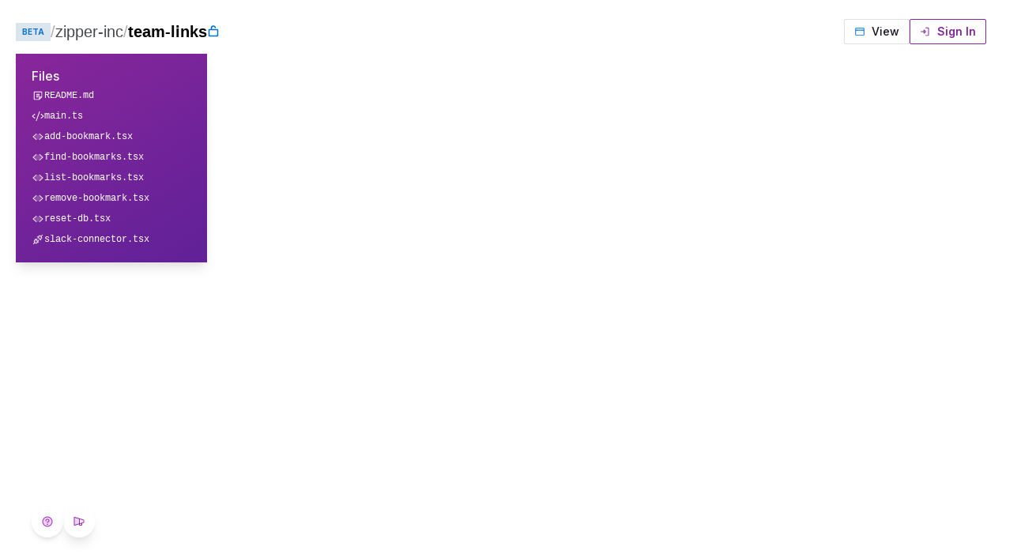

--- FILE ---
content_type: text/html; charset=utf-8
request_url: https://zipper.dev/zipper-inc/team-links/src/add-bookmark.tsx
body_size: 21745
content:
<!DOCTYPE html><html lang="en"><head><meta charSet="utf-8"/><meta name="viewport" content="width=device-width"/><link rel="icon" href="/favicon.ico"/><title>zipper-inc / Slack - Team Bookmarks</title><meta name="next-head-count" content="4"/><meta name="robots" content="follow, index"/><meta name="description" content="Zipper helps you turn Typescript functions into modern web applications. No local setup, boilerplate, or frontend code required."/><meta property="og:site_name" content="Zipper: Complexity-free web development"/><meta property="og:description" content="Zipper helps you turn Typescript functions into modern web applications. No local setup, boilerplate, or frontend code required."/><meta property="og:title" content="Zipper: Complexity-free web development"/><meta property="og:image" content="https://imagedelivery.net/mehHBP8u01yKLn8uDjx8Yw/d93faf59-5b19-482a-336d-9afeafe6b500/public"/><meta name="twitter:card" content="summary_large_image"/><meta name="twitter:site" content="@ZipperDev"/><meta name="twitter:title" content="Zipper: Complexity-free web development"/><meta name="twitter:description" content="Zipper helps you turn Typescript functions into modern web applications. No local setup, boilerplate, or frontend code required."/><meta name="twitter:image" content="https://imagedelivery.net/mehHBP8u01yKLn8uDjx8Yw/d93faf59-5b19-482a-336d-9afeafe6b500/public"/><link rel="preload" href="/_next/static/media/a34f9d1faa5f3315-s.p.woff2" as="font" type="font/woff2" crossorigin="anonymous" data-next-font="size-adjust"/><link rel="preload" href="/_next/static/media/c84f9ccff9289b2b-s.p.otf" as="font" type="font/otf" crossorigin="anonymous" data-next-font="size-adjust"/><link rel="preload" href="/_next/static/media/799f7844e47bcfaa-s.p.otf" as="font" type="font/otf" crossorigin="anonymous" data-next-font="size-adjust"/><link rel="preload" href="/_next/static/media/5f6c147d21af0f0c-s.p.otf" as="font" type="font/otf" crossorigin="anonymous" data-next-font="size-adjust"/><link rel="preload" href="/_next/static/media/00e3d1a713d756ee-s.p.otf" as="font" type="font/otf" crossorigin="anonymous" data-next-font="size-adjust"/><link rel="preload" href="/_next/static/css/ae66c8ebcaa547a5.css" as="style"/><link rel="stylesheet" href="/_next/static/css/ae66c8ebcaa547a5.css" data-n-g=""/><noscript data-n-css=""></noscript><script defer="" nomodule="" src="/_next/static/chunks/polyfills-c67a75d1b6f99dc8.js"></script><script src="/_next/static/chunks/webpack-3bd640fb1807d6ce.js" defer=""></script><script src="/_next/static/chunks/framework-df8bc946130b96e9.js" defer=""></script><script src="/_next/static/chunks/main-6ea454dd5e567805.js" defer=""></script><script src="/_next/static/chunks/pages/_app-bbe829bae74b53ff.js" defer=""></script><script src="/_next/static/chunks/8822ce35-f14fc256529aba25.js" defer=""></script><script src="/_next/static/chunks/a6a4a83e-f74fd8c5a9b120bf.js" defer=""></script><script src="/_next/static/chunks/387a9a09-520bc6388d59b4df.js" defer=""></script><script src="/_next/static/chunks/6144f193-bdb37caf4046b549.js" defer=""></script><script src="/_next/static/chunks/02935b41-b5246b479e4ed5d5.js" defer=""></script><script src="/_next/static/chunks/fe248cbd-d96c1a67f61afe34.js" defer=""></script><script src="/_next/static/chunks/342ed4da-4df21ad61c9a397a.js" defer=""></script><script src="/_next/static/chunks/5541-4ad19f7516c45e64.js" defer=""></script><script src="/_next/static/chunks/5412-26c4797c97a7da81.js" defer=""></script><script src="/_next/static/chunks/5771-ae8d91c01f7404b3.js" defer=""></script><script src="/_next/static/chunks/1558-5c2be23ad2ab6d4e.js" defer=""></script><script src="/_next/static/chunks/pages/%5Bresource-owner%5D/%5Bapp-slug%5D/%5B...playground%5D-78889a1d5e4c6fb6.js" defer=""></script><script src="/_next/static/99Lj2JvST509cp14I2Du9/_buildManifest.js" defer=""></script><script src="/_next/static/99Lj2JvST509cp14I2Du9/_ssgManifest.js" defer=""></script></head><body><div id="__next"><main class="__variable_a184c8 font-body"><style data-emotion="css-global f4oopp">:host,:root,[data-theme]{--chakra-ring-inset:var(--chakra-empty,/*!*/ /*!*/);--chakra-ring-offset-width:0px;--chakra-ring-offset-color:#fff;--chakra-ring-color:rgba(66, 153, 225, 0.6);--chakra-ring-offset-shadow:0 0 #0000;--chakra-ring-shadow:0 0 #0000;--chakra-space-x-reverse:0;--chakra-space-y-reverse:0;--chakra-colors-transparent:transparent;--chakra-colors-current:currentColor;--chakra-colors-black:#000000;--chakra-colors-white:#FFFFFF;--chakra-colors-whiteAlpha-50:rgba(255, 255, 255, 0.04);--chakra-colors-whiteAlpha-100:rgba(255, 255, 255, 0.06);--chakra-colors-whiteAlpha-200:rgba(255, 255, 255, 0.08);--chakra-colors-whiteAlpha-300:rgba(255, 255, 255, 0.16);--chakra-colors-whiteAlpha-400:rgba(255, 255, 255, 0.24);--chakra-colors-whiteAlpha-500:rgba(255, 255, 255, 0.36);--chakra-colors-whiteAlpha-600:rgba(255, 255, 255, 0.48);--chakra-colors-whiteAlpha-700:rgba(255, 255, 255, 0.64);--chakra-colors-whiteAlpha-800:rgba(255, 255, 255, 0.80);--chakra-colors-whiteAlpha-900:rgba(255, 255, 255, 0.92);--chakra-colors-blackAlpha-50:rgba(0, 0, 0, 0.04);--chakra-colors-blackAlpha-100:rgba(0, 0, 0, 0.06);--chakra-colors-blackAlpha-200:rgba(0, 0, 0, 0.08);--chakra-colors-blackAlpha-300:rgba(0, 0, 0, 0.16);--chakra-colors-blackAlpha-400:rgba(0, 0, 0, 0.24);--chakra-colors-blackAlpha-500:rgba(0, 0, 0, 0.36);--chakra-colors-blackAlpha-600:rgba(0, 0, 0, 0.48);--chakra-colors-blackAlpha-700:rgba(0, 0, 0, 0.64);--chakra-colors-blackAlpha-800:rgba(0, 0, 0, 0.80);--chakra-colors-blackAlpha-900:rgba(0, 0, 0, 0.92);--chakra-colors-gray-25:#f1f0ef;--chakra-colors-gray-50:#eeedec;--chakra-colors-gray-100:#eae9e8;--chakra-colors-gray-200:#e0dfde;--chakra-colors-gray-300:#d7d6d5;--chakra-colors-gray-400:#b0b0b1;--chakra-colors-gray-500:#7a7c80;--chakra-colors-gray-600:#44484e;--chakra-colors-gray-700:#1d2129;--chakra-colors-gray-800:#13161b;--chakra-colors-gray-900:#0a0b0e;--chakra-colors-red-50:#FFF5F5;--chakra-colors-red-100:#FED7D7;--chakra-colors-red-200:#FEB2B2;--chakra-colors-red-300:#FC8181;--chakra-colors-red-400:#F56565;--chakra-colors-red-500:#E53E3E;--chakra-colors-red-600:#C53030;--chakra-colors-red-700:#9B2C2C;--chakra-colors-red-800:#822727;--chakra-colors-red-900:#63171B;--chakra-colors-orange-25:#f3ebea;--chakra-colors-orange-50:#f4e0df;--chakra-colors-orange-100:#f4cfcc;--chakra-colors-orange-200:#f5aca8;--chakra-colors-orange-300:#f78883;--chakra-colors-orange-400:#f8655f;--chakra-colors-orange-500:#f9423a;--chakra-colors-orange-600:#ce3c37;--chakra-colors-orange-700:#a23635;--chakra-colors-orange-800:#773132;--chakra-colors-orange-900:#4b2b30;--chakra-colors-yellow-25:#FFFCF5;--chakra-colors-yellow-50:#FFFAEB;--chakra-colors-yellow-100:#FEF0C7;--chakra-colors-yellow-200:#FEDF89;--chakra-colors-yellow-300:#FEC84B;--chakra-colors-yellow-400:#FDB022;--chakra-colors-yellow-500:#F79009;--chakra-colors-yellow-600:#DC6803;--chakra-colors-yellow-700:#B54708;--chakra-colors-yellow-800:#93370D;--chakra-colors-yellow-900:#7A2E0E;--chakra-colors-green-25:#F6FEF9;--chakra-colors-green-50:#ECFDF3;--chakra-colors-green-100:#D1FADF;--chakra-colors-green-200:#A6F4C5;--chakra-colors-green-300:#6CE9A6;--chakra-colors-green-400:#32D583;--chakra-colors-green-500:#12B76A;--chakra-colors-green-600:#039855;--chakra-colors-green-700:#027A48;--chakra-colors-green-800:#05603A;--chakra-colors-green-900:#054F31;--chakra-colors-teal-50:#E6FFFA;--chakra-colors-teal-100:#B2F5EA;--chakra-colors-teal-200:#81E6D9;--chakra-colors-teal-300:#4FD1C5;--chakra-colors-teal-400:#38B2AC;--chakra-colors-teal-500:#319795;--chakra-colors-teal-600:#2C7A7B;--chakra-colors-teal-700:#285E61;--chakra-colors-teal-800:#234E52;--chakra-colors-teal-900:#1D4044;--chakra-colors-blue-25:#e9edf0;--chakra-colors-blue-50:#dbe5ee;--chakra-colors-blue-100:#c2d8ea;--chakra-colors-blue-200:#92bfe3;--chakra-colors-blue-300:#61a5dc;--chakra-colors-blue-400:#318cd5;--chakra-colors-blue-500:#0072ce;--chakra-colors-blue-600:#0663ae;--chakra-colors-blue-700:#0d538e;--chakra-colors-blue-800:#13446d;--chakra-colors-blue-900:#1a344d;--chakra-colors-cyan-50:#EDFDFD;--chakra-colors-cyan-100:#C4F1F9;--chakra-colors-cyan-200:#9DECF9;--chakra-colors-cyan-300:#76E4F7;--chakra-colors-cyan-400:#0BC5EA;--chakra-colors-cyan-500:#00B5D8;--chakra-colors-cyan-600:#00A3C4;--chakra-colors-cyan-700:#0987A0;--chakra-colors-cyan-800:#086F83;--chakra-colors-cyan-900:#065666;--chakra-colors-purple-25:#efeaef;--chakra-colors-purple-50:#eadeeb;--chakra-colors-purple-100:#e1c9e5;--chakra-colors-purple-200:#d0a0d9;--chakra-colors-purple-300:#be78ce;--chakra-colors-purple-400:#ad4fc2;--chakra-colors-purple-500:#9b26b6;--chakra-colors-purple-600:#82269b;--chakra-colors-purple-700:#6a267f;--chakra-colors-purple-800:#512564;--chakra-colors-purple-900:#392548;--chakra-colors-pink-25:#FEF6FB;--chakra-colors-pink-50:#FDF2FA;--chakra-colors-pink-100:#FCE7F6;--chakra-colors-pink-200:#FCCEEE;--chakra-colors-pink-300:#FAA7E0;--chakra-colors-pink-400:#F670C7;--chakra-colors-pink-500:#EE46BC;--chakra-colors-pink-600:#DD2590;--chakra-colors-pink-700:#C11574;--chakra-colors-pink-800:#9E165F;--chakra-colors-pink-900:#851651;--chakra-colors-linkedin-50:#E8F4F9;--chakra-colors-linkedin-100:#CFEDFB;--chakra-colors-linkedin-200:#9BDAF3;--chakra-colors-linkedin-300:#68C7EC;--chakra-colors-linkedin-400:#34B3E4;--chakra-colors-linkedin-500:#00A0DC;--chakra-colors-linkedin-600:#008CC9;--chakra-colors-linkedin-700:#0077B5;--chakra-colors-linkedin-800:#005E93;--chakra-colors-linkedin-900:#004471;--chakra-colors-facebook-50:#E8F4F9;--chakra-colors-facebook-100:#D9DEE9;--chakra-colors-facebook-200:#B7C2DA;--chakra-colors-facebook-300:#6482C0;--chakra-colors-facebook-400:#4267B2;--chakra-colors-facebook-500:#385898;--chakra-colors-facebook-600:#314E89;--chakra-colors-facebook-700:#29487D;--chakra-colors-facebook-800:#223B67;--chakra-colors-facebook-900:#1E355B;--chakra-colors-messenger-50:#D0E6FF;--chakra-colors-messenger-100:#B9DAFF;--chakra-colors-messenger-200:#A2CDFF;--chakra-colors-messenger-300:#7AB8FF;--chakra-colors-messenger-400:#2E90FF;--chakra-colors-messenger-500:#0078FF;--chakra-colors-messenger-600:#0063D1;--chakra-colors-messenger-700:#0052AC;--chakra-colors-messenger-800:#003C7E;--chakra-colors-messenger-900:#002C5C;--chakra-colors-whatsapp-50:#dffeec;--chakra-colors-whatsapp-100:#b9f5d0;--chakra-colors-whatsapp-200:#90edb3;--chakra-colors-whatsapp-300:#65e495;--chakra-colors-whatsapp-400:#3cdd78;--chakra-colors-whatsapp-500:#22c35e;--chakra-colors-whatsapp-600:#179848;--chakra-colors-whatsapp-700:#0c6c33;--chakra-colors-whatsapp-800:#01421c;--chakra-colors-whatsapp-900:#001803;--chakra-colors-twitter-50:#E5F4FD;--chakra-colors-twitter-100:#C8E9FB;--chakra-colors-twitter-200:#A8DCFA;--chakra-colors-twitter-300:#83CDF7;--chakra-colors-twitter-400:#57BBF5;--chakra-colors-twitter-500:#1DA1F2;--chakra-colors-twitter-600:#1A94DA;--chakra-colors-twitter-700:#1681BF;--chakra-colors-twitter-800:#136B9E;--chakra-colors-twitter-900:#0D4D71;--chakra-colors-telegram-50:#E3F2F9;--chakra-colors-telegram-100:#C5E4F3;--chakra-colors-telegram-200:#A2D4EC;--chakra-colors-telegram-300:#7AC1E4;--chakra-colors-telegram-400:#47A9DA;--chakra-colors-telegram-500:#0088CC;--chakra-colors-telegram-600:#007AB8;--chakra-colors-telegram-700:#006BA1;--chakra-colors-telegram-800:#005885;--chakra-colors-telegram-900:#003F5E;--chakra-colors-brandNeutral:#F3F2F1;--chakra-colors-brandPurple:#82269b;--chakra-colors-brandDarkPurple:#512564;--chakra-colors-brandBlue:#0663ae;--chakra-colors-brandOrange-50:#FEECEC;--chakra-colors-brandOrange-100:#FCD9D9;--chakra-colors-brandOrange-200:#FAB7B8;--chakra-colors-brandOrange-300:#F89193;--chakra-colors-brandOrange-400:#F57072;--chakra-colors-brandOrange-500:#F34B4E;--chakra-colors-brandOrange-600:#EF1014;--chakra-colors-brandOrange-700:#B10C0F;--chakra-colors-brandOrange-800:#78080A;--chakra-colors-brandOrange-900:#390405;--chakra-colors-brandOrange-950:#1D0202;--chakra-colors-default:#44484e;--chakra-colors-darkPurple-25:#ece9eb;--chakra-colors-darkPurple-50:#e1dbe1;--chakra-colors-darkPurple-100:#cec5d1;--chakra-colors-darkPurple-200:#aa98b2;--chakra-colors-darkPurple-300:#856a92;--chakra-colors-darkPurple-400:#613d73;--chakra-colors-darkPurple-500:#3c1053;--chakra-colors-darkPurple-600:#36144b;--chakra-colors-darkPurple-700:#311844;--chakra-colors-darkPurple-800:#2b1d3c;--chakra-colors-darkPurple-900:#262135;--chakra-colors-neutral-25:#eeeeee;--chakra-colors-neutral-50:#efeeee;--chakra-colors-neutral-100:#efefef;--chakra-colors-neutral-200:#f0f0ef;--chakra-colors-neutral-300:#f1f0f0;--chakra-colors-neutral-400:#f2f1f0;--chakra-colors-neutral-500:#f3f2f1;--chakra-colors-neutral-600:#c2c2c1;--chakra-colors-neutral-700:#929191;--chakra-colors-neutral-800:#616160;--chakra-colors-neutral-900:#313030;--chakra-colors-indigo-25:#F5F8FF;--chakra-colors-indigo-50:#EEF8FF;--chakra-colors-indigo-100:#E0EAFF;--chakra-colors-indigo-200:#C7D7FE;--chakra-colors-indigo-300:#A4BCFD;--chakra-colors-indigo-400:#8098F9;--chakra-colors-indigo-500:#6172F3;--chakra-colors-indigo-600:#1174CB;--chakra-colors-indigo-700:#3538CD;--chakra-colors-indigo-800:#2D31A6;--chakra-colors-indigo-900:#2D3282;--chakra-colors-brandGray-100:#F3F2F1;--chakra-colors-lightBlue-50:#EEF8FF;--chakra-colors-lightBlue-200:#74BBED;--chakra-colors-lightBlue-800:#004A98;--chakra-borders-none:0;--chakra-borders-1px:1px solid;--chakra-borders-2px:2px solid;--chakra-borders-4px:4px solid;--chakra-borders-8px:8px solid;--chakra-fonts-heading:-apple-system,BlinkMacSystemFont,"Segoe UI",Helvetica,Arial,sans-serif,"Apple Color Emoji","Segoe UI Emoji","Segoe UI Symbol";--chakra-fonts-body:-apple-system,BlinkMacSystemFont,"Segoe UI",Helvetica,Arial,sans-serif,"Apple Color Emoji","Segoe UI Emoji","Segoe UI Symbol";--chakra-fonts-mono:SFMono-Regular,Menlo,Monaco,Consolas,"Liberation Mono","Courier New",monospace;--chakra-fonts-plaak:'__plaak_34ece1','__plaak_Fallback_34ece1';--chakra-fontSizes-3xs:0.45rem;--chakra-fontSizes-2xs:0.625rem;--chakra-fontSizes-xs:0.75rem;--chakra-fontSizes-sm:0.875rem;--chakra-fontSizes-md:1rem;--chakra-fontSizes-lg:1.125rem;--chakra-fontSizes-xl:1.25rem;--chakra-fontSizes-2xl:1.5rem;--chakra-fontSizes-3xl:1.875rem;--chakra-fontSizes-4xl:2.25rem;--chakra-fontSizes-5xl:3rem;--chakra-fontSizes-6xl:3.75rem;--chakra-fontSizes-7xl:4.5rem;--chakra-fontSizes-8xl:6rem;--chakra-fontSizes-9xl:8rem;--chakra-fontWeights-hairline:100;--chakra-fontWeights-thin:200;--chakra-fontWeights-light:300;--chakra-fontWeights-normal:400;--chakra-fontWeights-medium:500;--chakra-fontWeights-semibold:600;--chakra-fontWeights-bold:700;--chakra-fontWeights-extrabold:800;--chakra-fontWeights-black:900;--chakra-letterSpacings-tighter:-0.05em;--chakra-letterSpacings-tight:-0.025em;--chakra-letterSpacings-normal:0;--chakra-letterSpacings-wide:0.025em;--chakra-letterSpacings-wider:0.05em;--chakra-letterSpacings-widest:0.1em;--chakra-lineHeights-3:.75rem;--chakra-lineHeights-4:1rem;--chakra-lineHeights-5:1.25rem;--chakra-lineHeights-6:1.5rem;--chakra-lineHeights-7:1.75rem;--chakra-lineHeights-8:2rem;--chakra-lineHeights-9:2.25rem;--chakra-lineHeights-10:2.5rem;--chakra-lineHeights-normal:normal;--chakra-lineHeights-none:1;--chakra-lineHeights-shorter:1.25;--chakra-lineHeights-short:1.375;--chakra-lineHeights-base:1.5;--chakra-lineHeights-tall:1.625;--chakra-lineHeights-taller:2;--chakra-radii-none:0;--chakra-radii-sm:2px;--chakra-radii-base:2px;--chakra-radii-md:2px;--chakra-radii-lg:2px;--chakra-radii-xl:2px;--chakra-radii-2xl:2px;--chakra-radii-3xl:2px;--chakra-radii-full:9999px;--chakra-space-1:0.25rem;--chakra-space-2:0.5rem;--chakra-space-3:0.75rem;--chakra-space-4:1rem;--chakra-space-5:1.25rem;--chakra-space-6:1.5rem;--chakra-space-7:1.75rem;--chakra-space-8:2rem;--chakra-space-9:2.25rem;--chakra-space-10:2.5rem;--chakra-space-12:3rem;--chakra-space-14:3.5rem;--chakra-space-16:4rem;--chakra-space-20:5rem;--chakra-space-24:6rem;--chakra-space-28:7rem;--chakra-space-32:8rem;--chakra-space-36:9rem;--chakra-space-40:10rem;--chakra-space-44:11rem;--chakra-space-48:12rem;--chakra-space-52:13rem;--chakra-space-56:14rem;--chakra-space-60:15rem;--chakra-space-64:16rem;--chakra-space-72:18rem;--chakra-space-80:20rem;--chakra-space-96:24rem;--chakra-space-px:1px;--chakra-space-0-5:0.125rem;--chakra-space-1-5:0.375rem;--chakra-space-2-5:0.625rem;--chakra-space-3-5:0.875rem;--chakra-shadows-xs:0 0 0 1px rgba(0, 0, 0, 0.05);--chakra-shadows-sm:0 1px 2px 0 rgba(0, 0, 0, 0.05);--chakra-shadows-base:0 1px 3px 0 rgba(0, 0, 0, 0.1),0 1px 2px 0 rgba(0, 0, 0, 0.06);--chakra-shadows-md:0 4px 6px -1px rgba(0, 0, 0, 0.1),0 2px 4px -1px rgba(0, 0, 0, 0.06);--chakra-shadows-lg:0 10px 15px -3px rgba(0, 0, 0, 0.1),0 4px 6px -2px rgba(0, 0, 0, 0.05);--chakra-shadows-xl:0 20px 25px -5px rgba(0, 0, 0, 0.1),0 10px 10px -5px rgba(0, 0, 0, 0.04);--chakra-shadows-2xl:0 25px 50px -12px rgba(0, 0, 0, 0.25);--chakra-shadows-outline:0 0 0 3px rgba(66, 153, 225, 0.6);--chakra-shadows-inner:inset 0 2px 4px 0 rgba(0,0,0,0.06);--chakra-shadows-none:none;--chakra-shadows-dark-lg:rgba(0, 0, 0, 0.1) 0px 0px 0px 1px,rgba(0, 0, 0, 0.2) 0px 5px 10px,rgba(0, 0, 0, 0.4) 0px 15px 40px;--chakra-sizes-1:0.25rem;--chakra-sizes-2:0.5rem;--chakra-sizes-3:0.75rem;--chakra-sizes-4:1rem;--chakra-sizes-5:1.25rem;--chakra-sizes-6:1.5rem;--chakra-sizes-7:1.75rem;--chakra-sizes-8:2rem;--chakra-sizes-9:2.25rem;--chakra-sizes-10:2.5rem;--chakra-sizes-12:3rem;--chakra-sizes-14:3.5rem;--chakra-sizes-16:4rem;--chakra-sizes-20:5rem;--chakra-sizes-24:6rem;--chakra-sizes-28:7rem;--chakra-sizes-32:8rem;--chakra-sizes-36:9rem;--chakra-sizes-40:10rem;--chakra-sizes-44:11rem;--chakra-sizes-48:12rem;--chakra-sizes-52:13rem;--chakra-sizes-56:14rem;--chakra-sizes-60:15rem;--chakra-sizes-64:16rem;--chakra-sizes-72:18rem;--chakra-sizes-80:20rem;--chakra-sizes-96:24rem;--chakra-sizes-px:1px;--chakra-sizes-0-5:0.125rem;--chakra-sizes-1-5:0.375rem;--chakra-sizes-2-5:0.625rem;--chakra-sizes-3-5:0.875rem;--chakra-sizes-max:max-content;--chakra-sizes-min:min-content;--chakra-sizes-full:100%;--chakra-sizes-3xs:14rem;--chakra-sizes-2xs:16rem;--chakra-sizes-xs:20rem;--chakra-sizes-sm:24rem;--chakra-sizes-md:28rem;--chakra-sizes-lg:32rem;--chakra-sizes-xl:36rem;--chakra-sizes-2xl:42rem;--chakra-sizes-3xl:48rem;--chakra-sizes-4xl:56rem;--chakra-sizes-5xl:64rem;--chakra-sizes-6xl:72rem;--chakra-sizes-7xl:80rem;--chakra-sizes-8xl:90rem;--chakra-sizes-prose:60ch;--chakra-sizes-container-sm:640px;--chakra-sizes-container-md:768px;--chakra-sizes-container-lg:1024px;--chakra-sizes-container-xl:1280px;--chakra-zIndices-hide:-1;--chakra-zIndices-auto:auto;--chakra-zIndices-base:0;--chakra-zIndices-docked:10;--chakra-zIndices-dropdown:1000;--chakra-zIndices-sticky:1100;--chakra-zIndices-banner:1200;--chakra-zIndices-overlay:1300;--chakra-zIndices-modal:1400;--chakra-zIndices-popover:1500;--chakra-zIndices-skipLink:1600;--chakra-zIndices-toast:1700;--chakra-zIndices-tooltip:1800;--chakra-transition-property-common:background-color,border-color,color,fill,stroke,opacity,box-shadow,transform;--chakra-transition-property-colors:background-color,border-color,color,fill,stroke;--chakra-transition-property-dimensions:width,height;--chakra-transition-property-position:left,right,top,bottom;--chakra-transition-property-background:background-color,background-image,background-position;--chakra-transition-easing-ease-in:cubic-bezier(0.4, 0, 1, 1);--chakra-transition-easing-ease-out:cubic-bezier(0, 0, 0.2, 1);--chakra-transition-easing-ease-in-out:cubic-bezier(0.4, 0, 0.2, 1);--chakra-transition-duration-ultra-fast:50ms;--chakra-transition-duration-faster:100ms;--chakra-transition-duration-fast:150ms;--chakra-transition-duration-normal:200ms;--chakra-transition-duration-slow:300ms;--chakra-transition-duration-slower:400ms;--chakra-transition-duration-ultra-slow:500ms;--chakra-blur-none:0;--chakra-blur-sm:4px;--chakra-blur-base:8px;--chakra-blur-md:12px;--chakra-blur-lg:16px;--chakra-blur-xl:24px;--chakra-blur-2xl:40px;--chakra-blur-3xl:64px;--chakra-breakpoints-base:0em;--chakra-breakpoints-sm:30em;--chakra-breakpoints-md:48em;--chakra-breakpoints-lg:62em;--chakra-breakpoints-xl:80em;--chakra-breakpoints-2xl:96em;--chakra-colors-primary-25:#efeaef;--chakra-colors-primary-50:#eadeeb;--chakra-colors-primary-100:#e1c9e5;--chakra-colors-primary-200:#d0a0d9;--chakra-colors-primary-300:#be78ce;--chakra-colors-primary-400:#ad4fc2;--chakra-colors-primary-500:#9b26b6;--chakra-colors-primary-600:#82269b;--chakra-colors-primary-700:#6a267f;--chakra-colors-primary-800:#512564;--chakra-colors-primary-900:#392548;--chakra-colors-primary:#9b26b6;--chakra-colors-fg-25:var(--chakra-colors-gray-50);--chakra-colors-fg-50:var(--chakra-colors-gray-50);--chakra-colors-fg-100:var(--chakra-colors-gray-100);--chakra-colors-fg-200:var(--chakra-colors-gray-200);--chakra-colors-fg-300:var(--chakra-colors-gray-300);--chakra-colors-fg-400:var(--chakra-colors-gray-400);--chakra-colors-fg-500:var(--chakra-colors-gray-500);--chakra-colors-fg-600:var(--chakra-colors-gray-600);--chakra-colors-fg-700:var(--chakra-colors-gray-700);--chakra-colors-fg-800:var(--chakra-colors-gray-800);--chakra-colors-fg-900:var(--chakra-colors-gray-900);--chakra-colors-fgText:var(--chakra-colors-gray-800);--chakra-colors-bgColor:var(--chakra-colors-white);}.chakra-ui-light :host:not([data-theme]),.chakra-ui-light :root:not([data-theme]),.chakra-ui-light [data-theme]:not([data-theme]),[data-theme=light] :host:not([data-theme]),[data-theme=light] :root:not([data-theme]),[data-theme=light] [data-theme]:not([data-theme]),:host[data-theme=light],:root[data-theme=light],[data-theme][data-theme=light]{--chakra-colors-chakra-body-text:var(--chakra-colors-gray-800);--chakra-colors-chakra-body-bg:var(--chakra-colors-white);--chakra-colors-chakra-border-color:var(--chakra-colors-gray-200);--chakra-colors-chakra-inverse-text:var(--chakra-colors-white);--chakra-colors-chakra-subtle-bg:var(--chakra-colors-gray-100);--chakra-colors-chakra-subtle-text:var(--chakra-colors-gray-600);--chakra-colors-chakra-placeholder-color:var(--chakra-colors-gray-500);}.chakra-ui-dark :host:not([data-theme]),.chakra-ui-dark :root:not([data-theme]),.chakra-ui-dark [data-theme]:not([data-theme]),[data-theme=dark] :host:not([data-theme]),[data-theme=dark] :root:not([data-theme]),[data-theme=dark] [data-theme]:not([data-theme]),:host[data-theme=dark],:root[data-theme=dark],[data-theme][data-theme=dark]{--chakra-colors-chakra-body-text:var(--chakra-colors-whiteAlpha-900);--chakra-colors-chakra-body-bg:var(--chakra-colors-gray-800);--chakra-colors-chakra-border-color:var(--chakra-colors-whiteAlpha-300);--chakra-colors-chakra-inverse-text:var(--chakra-colors-gray-800);--chakra-colors-chakra-subtle-bg:var(--chakra-colors-gray-700);--chakra-colors-chakra-subtle-text:var(--chakra-colors-gray-400);--chakra-colors-chakra-placeholder-color:var(--chakra-colors-whiteAlpha-400);--chakra-colors-primary-25:#392548;--chakra-colors-primary-50:#512564;--chakra-colors-primary-100:#6a267f;--chakra-colors-primary-200:#82269b;--chakra-colors-primary-300:#9b26b6;--chakra-colors-primary-400:#ad4fc2;--chakra-colors-primary-500:#be78ce;--chakra-colors-primary-600:#d0a0d9;--chakra-colors-primary-700:#e1c9e5;--chakra-colors-primary-800:#eadeeb;--chakra-colors-primary-900:#efeaef;--chakra-colors-primary:#be78ce;--chakra-colors-fg-25:var(--chakra-colors-whiteAlpha-50);--chakra-colors-fg-50:var(--chakra-colors-whiteAlpha-50);--chakra-colors-fg-100:var(--chakra-colors-whiteAlpha-100);--chakra-colors-fg-200:var(--chakra-colors-whiteAlpha-200);--chakra-colors-fg-300:var(--chakra-colors-whiteAlpha-300);--chakra-colors-fg-400:var(--chakra-colors-whiteAlpha-400);--chakra-colors-fg-500:var(--chakra-colors-whiteAlpha-500);--chakra-colors-fg-600:var(--chakra-colors-whiteAlpha-600);--chakra-colors-fg-700:var(--chakra-colors-whiteAlpha-700);--chakra-colors-fg-800:var(--chakra-colors-whiteAlpha-800);--chakra-colors-fg-900:var(--chakra-colors-white);--chakra-colors-fgText:var(--chakra-colors-whiteAlpha-800);--chakra-colors-bgColor:var(--chakra-colors-gray-800);}</style><style data-emotion="css-global fubdgu">html{line-height:1.5;-webkit-text-size-adjust:100%;font-family:system-ui,sans-serif;-webkit-font-smoothing:antialiased;text-rendering:optimizeLegibility;-moz-osx-font-smoothing:grayscale;touch-action:manipulation;}body{position:relative;min-height:100%;margin:0;font-feature-settings:"kern";}:where(*, *::before, *::after){border-width:0;border-style:solid;box-sizing:border-box;word-wrap:break-word;}main{display:block;}hr{border-top-width:1px;box-sizing:content-box;height:0;overflow:visible;}:where(pre, code, kbd,samp){font-family:SFMono-Regular,Menlo,Monaco,Consolas,monospace;font-size:1em;}a{background-color:transparent;color:inherit;-webkit-text-decoration:inherit;text-decoration:inherit;}abbr[title]{border-bottom:none;-webkit-text-decoration:underline;text-decoration:underline;-webkit-text-decoration:underline dotted;-webkit-text-decoration:underline dotted;text-decoration:underline dotted;}:where(b, strong){font-weight:bold;}small{font-size:80%;}:where(sub,sup){font-size:75%;line-height:0;position:relative;vertical-align:baseline;}sub{bottom:-0.25em;}sup{top:-0.5em;}img{border-style:none;}:where(button, input, optgroup, select, textarea){font-family:inherit;font-size:100%;line-height:1.15;margin:0;}:where(button, input){overflow:visible;}:where(button, select){text-transform:none;}:where(
          button::-moz-focus-inner,
          [type="button"]::-moz-focus-inner,
          [type="reset"]::-moz-focus-inner,
          [type="submit"]::-moz-focus-inner
        ){border-style:none;padding:0;}fieldset{padding:0.35em 0.75em 0.625em;}legend{box-sizing:border-box;color:inherit;display:table;max-width:100%;padding:0;white-space:normal;}progress{vertical-align:baseline;}textarea{overflow:auto;}:where([type="checkbox"], [type="radio"]){box-sizing:border-box;padding:0;}input[type="number"]::-webkit-inner-spin-button,input[type="number"]::-webkit-outer-spin-button{-webkit-appearance:none!important;}input[type="number"]{-moz-appearance:textfield;}input[type="search"]{-webkit-appearance:textfield;outline-offset:-2px;}input[type="search"]::-webkit-search-decoration{-webkit-appearance:none!important;}::-webkit-file-upload-button{-webkit-appearance:button;font:inherit;}details{display:block;}summary{display:-webkit-box;display:-webkit-list-item;display:-ms-list-itembox;display:list-item;}template{display:none;}[hidden]{display:none!important;}:where(
          blockquote,
          dl,
          dd,
          h1,
          h2,
          h3,
          h4,
          h5,
          h6,
          hr,
          figure,
          p,
          pre
        ){margin:0;}button{background:transparent;padding:0;}fieldset{margin:0;padding:0;}:where(ol, ul){margin:0;padding:0;}textarea{resize:vertical;}:where(button, [role="button"]){cursor:pointer;}button::-moz-focus-inner{border:0!important;}table{border-collapse:collapse;}:where(h1, h2, h3, h4, h5, h6){font-size:inherit;font-weight:inherit;}:where(button, input, optgroup, select, textarea){padding:0;line-height:inherit;color:inherit;}:where(img, svg, video, canvas, audio, iframe, embed, object){display:block;}:where(img, video){max-width:100%;height:auto;}[data-js-focus-visible] :focus:not([data-focus-visible-added]):not(
          [data-focus-visible-disabled]
        ){outline:none;box-shadow:none;}select::-ms-expand{display:none;}:root,:host{--chakra-vh:100vh;}@supports (height: -webkit-fill-available){:root,:host{--chakra-vh:-webkit-fill-available;}}@supports (height: -moz-fill-available){:root,:host{--chakra-vh:-moz-fill-available;}}@supports (height: 100dvh){:root,:host{--chakra-vh:100dvh;}}</style><style data-emotion="css-global 1mx52h8">body{font-family:var(--chakra-fonts-body);color:var(--chakra-colors-chakra-body-text);background:var(--chakra-colors-chakra-body-bg);transition-property:background-color;transition-duration:var(--chakra-transition-duration-normal);line-height:var(--chakra-lineHeights-base);height:100%;max-height:100dvh;padding:0px;margin:0px;display:-webkit-box;display:-webkit-flex;display:-ms-flexbox;display:flex;overflow:auto;}*::-webkit-input-placeholder{color:var(--chakra-colors-chakra-placeholder-color);}*::-moz-placeholder{color:var(--chakra-colors-chakra-placeholder-color);}*:-ms-input-placeholder{color:var(--chakra-colors-chakra-placeholder-color);}*::placeholder{color:var(--chakra-colors-chakra-placeholder-color);}*,*::before,::after{border-color:var(--chakra-colors-chakra-border-color);}html{box-sizing:border-box;}ol,ul{list-style:none;}#__next{-webkit-flex:1;-ms-flex:1;flex:1;display:-webkit-box;display:-webkit-flex;display:-ms-flexbox;display:flex;-webkit-flex-direction:column;-ms-flex-direction:column;flex-direction:column;}#app-console [data-method]:first-of-type{border-top:var(--chakra-borders-none);}#app-console [data-method]{color:var(--chakra-colors-gray-800);padding-top:4px;padding-bottom:4px;}#app-console [data-method]:not([data-method="warn"]):not([data-method="error"]){border-color:var(--chakra-colors-gray-200);}#app-console [data-method]:last-of-type{border-bottom:var(--chakra-borders-none);}#app-console [role="tree"] li{padding-left:8px;padding-right:8px;}[data-theme="dark"] #app-console [data-method]{color:var(--chakra-colors-whiteAlpha-800);}[data-theme="dark"] #app-console [data-method]:not([data-method="warn"]):not([data-method="error"]){border-color:var(--chakra-colors-whiteAlpha-100);}</style><script>!function(){try{var d=document.documentElement,c=d.classList;c.remove('light','dark');var e=localStorage.getItem('theme');if('system'===e||(!e&&false)){var t='(prefers-color-scheme: dark)',m=window.matchMedia(t);if(m.media!==t||m.matches){d.style.colorScheme = 'dark';c.add('dark')}else{d.style.colorScheme = 'light';c.add('light')}}else if(e){c.add(e|| '')}else{c.add('light')}if(e==='light'||e==='dark'||!e)d.style.colorScheme=e||'light'}catch(e){}}()</script><style data-emotion="css 1ct6pur">.css-1ct6pur{display:-webkit-box;display:-webkit-flex;display:-ms-flexbox;display:flex;-webkit-flex:1;-ms-flex:1;flex:1;-webkit-flex-direction:column;-ms-flex-direction:column;flex-direction:column;-webkit-box-pack:start;-ms-flex-pack:start;-webkit-justify-content:start;justify-content:start;padding:0px;height:var(--chakra-sizes-full);width:var(--chakra-sizes-full);}</style><main class="css-1ct6pur"><style data-emotion="css 1mrcwi0">.css-1mrcwi0{display:-webkit-box;display:-webkit-flex;display:-ms-flexbox;display:flex;-webkit-align-items:stretch;-webkit-box-align:stretch;-ms-flex-align:stretch;align-items:stretch;-webkit-flex-direction:column;-ms-flex-direction:column;flex-direction:column;gap:0px;height:var(--chakra-sizes-full);width:var(--chakra-sizes-full);padding:var(--chakra-space-5);}</style><div class="chakra-stack css-1mrcwi0" data-playground="true"><style data-emotion="css 1ut0x2t">.css-1ut0x2t{display:-webkit-box;display:-webkit-flex;display:-ms-flexbox;display:flex;gap:var(--chakra-space-4);max-width:var(--chakra-sizes-full);min-width:var(--chakra-sizes-full);-webkit-box-pack:center;-ms-flex-pack:center;-webkit-justify-content:center;justify-content:center;padding-top:var(--chakra-space-1);padding-bottom:var(--chakra-space-1);}@media screen and (min-width: 48em){.css-1ut0x2t{min-width:var(--chakra-sizes-md);}}</style><header data-playground-header="true" class="css-1ut0x2t"><style data-emotion="css 1ay1mf9">.css-1ay1mf9{display:-webkit-box;display:-webkit-flex;display:-ms-flexbox;display:flex;-webkit-align-items:center;-webkit-box-align:center;-ms-flex-align:center;align-items:center;-webkit-flex-direction:row;-ms-flex-direction:row;flex-direction:row;gap:var(--chakra-space-4);-webkit-flex:1;-ms-flex:1;flex:1;min-width:0px;}</style><div class="chakra-stack css-1ay1mf9"><style data-emotion="css 132nzv7">.css-132nzv7{height:var(--chakra-sizes-4);display:-webkit-box;display:-webkit-flex;display:-ms-flexbox;display:flex;-webkit-flex-direction:row;-ms-flex-direction:row;flex-direction:row;-webkit-align-items:center;-webkit-box-align:center;-ms-flex-align:center;align-items:center;gap:var(--chakra-space-1);}@media screen and (min-width: 48em){.css-132nzv7{gap:var(--chakra-space-2);}}</style><div class="css-132nzv7"><a href="/"></a><style data-emotion="css 3md5o5">.css-3md5o5{background-color:var(--chakra-colors-blue-50);-webkit-align-items:center;-webkit-box-align:center;-ms-flex-align:center;align-items:center;display:none;-webkit-padding-start:var(--chakra-space-2);padding-inline-start:var(--chakra-space-2);-webkit-padding-end:var(--chakra-space-2);padding-inline-end:var(--chakra-space-2);padding-top:var(--chakra-space-1);padding-bottom:var(--chakra-space-1);}.chakra-ui-dark .css-3md5o5:not([data-theme]),[data-theme=dark] .css-3md5o5:not([data-theme]),.css-3md5o5[data-theme=dark]{background-color:var(--chakra-colors-blue-900);}@media screen and (min-width: 48em){.css-3md5o5{display:-webkit-box;display:-webkit-flex;display:-ms-flexbox;display:flex;}}</style><div class="css-3md5o5"><style data-emotion="css a2wrfr">.css-a2wrfr{font-size:x-small;text-transform:uppercase;font-weight:var(--chakra-fontWeights-bold);color:var(--chakra-colors-indigo-600);cursor:default;}</style><p class="chakra-text css-a2wrfr">Beta</p></div></div><style data-emotion="css 7ywxi1">.css-7ywxi1{font-family:var(--chakra-fonts-heading);font-size:var(--chakra-fontSizes-xl);line-height:var(--chakra-lineHeights-base);white-space:nowrap;display:none;font-weight:var(--chakra-fontWeights-medium);color:var(--chakra-colors-fg-400);}@media screen and (min-width: 48em){.css-7ywxi1{display:block;}}</style><h2 class="chakra-heading css-7ywxi1">/</h2><a href="/zipper-inc"><style data-emotion="css 1iy1wwg">.css-1iy1wwg{font-family:var(--chakra-fonts-heading);font-size:var(--chakra-fontSizes-xl);display:none;line-height:var(--chakra-lineHeights-base);white-space:nowrap;font-weight:var(--chakra-fontWeights-medium);color:var(--chakra-colors-fg-600);}@media screen and (min-width: 48em){.css-1iy1wwg{display:block;}}</style><h2 class="chakra-heading css-1iy1wwg">zipper-inc</h2></a><style data-emotion="css flpekl">.css-flpekl{font-family:var(--chakra-fonts-heading);font-size:var(--chakra-fontSizes-xl);line-height:var(--chakra-lineHeights-base);display:none;white-space:nowrap;font-weight:var(--chakra-fontWeights-medium);color:var(--chakra-colors-fg-400);}@media screen and (min-width: 48em){.css-flpekl{display:block;}}</style><h2 class="chakra-heading css-flpekl">/</h2><style data-emotion="css 1bmivqu">.css-1bmivqu{max-width:var(--chakra-sizes-full);overflow:hidden;white-space:nowrap;}</style><div class="css-1bmivqu"><style data-emotion="css q6i6l4">.css-q6i6l4{font-family:var(--chakra-fonts-heading);font-size:var(--chakra-fontSizes-xl);line-height:var(--chakra-lineHeights-base);text-overflow:ellipsis;white-space:nowrap;font-weight:var(--chakra-fontWeights-semibold);}</style><h1 class="chakra-heading css-q6i6l4">team-links</h1></div><style data-emotion="css 1qrwq5t">.css-1qrwq5t{color:#0072CE;}</style><p class="chakra-text css-1qrwq5t"><svg stroke="currentColor" fill="currentColor" stroke-width="0" viewBox="0 0 256 256" height="1em" width="1em" xmlns="http://www.w3.org/2000/svg"><path d="M208,76H100V56a28,28,0,0,1,28-28c13.51,0,25.65,9.62,28.24,22.39a12,12,0,1,0,23.52-4.78C174.87,21.5,153.1,4,128,4A52.06,52.06,0,0,0,76,56V76H48A20,20,0,0,0,28,96V208a20,20,0,0,0,20,20H208a20,20,0,0,0,20-20V96A20,20,0,0,0,208,76Zm-4,128H52V100H204Z"></path></svg></p></div><style data-emotion="css 1jc6tns">.css-1jc6tns{display:-webkit-box;display:-webkit-flex;display:-ms-flexbox;display:flex;-webkit-align-items:center;-webkit-box-align:center;-ms-flex-align:center;align-items:center;-webkit-box-pack:end;-ms-flex-pack:end;-webkit-justify-content:end;justify-content:end;-webkit-flex-direction:row;-ms-flex-direction:row;flex-direction:row;gap:0.5rem;}</style><div class="chakra-stack css-1jc6tns"><style data-emotion="css 1wbb7my">.css-1wbb7my{-webkit-appearance:none;-moz-appearance:none;-ms-appearance:none;appearance:none;-webkit-align-items:center;-webkit-box-align:center;-ms-flex-align:center;align-items:center;-webkit-box-pack:center;-ms-flex-pack:center;-webkit-justify-content:center;justify-content:center;-webkit-user-select:none;-moz-user-select:none;-ms-user-select:none;user-select:none;position:relative;white-space:nowrap;vertical-align:middle;outline:2px solid transparent;outline-offset:2px;line-height:1.2;border-radius:var(--chakra-radii-md);font-weight:var(--chakra-fontWeights-semibold);transition-property:var(--chakra-transition-property-common);transition-duration:var(--chakra-transition-duration-normal);height:var(--chakra-sizes-10);min-width:var(--chakra-sizes-10);font-size:var(--chakra-fontSizes-md);-webkit-padding-start:var(--chakra-space-4);padding-inline-start:var(--chakra-space-4);-webkit-padding-end:var(--chakra-space-4);padding-inline-end:var(--chakra-space-4);color:var(--chakra-colors-purple-600);background:var(--chakra-colors-transparent);padding:0px;display:-webkit-box;display:-webkit-flex;display:-ms-flexbox;display:flex;}.css-1wbb7my:focus-visible,.css-1wbb7my[data-focus-visible]{box-shadow:var(--chakra-shadows-outline);}.css-1wbb7my:disabled,.css-1wbb7my[disabled],.css-1wbb7my[aria-disabled=true],.css-1wbb7my[data-disabled]{opacity:0.4;cursor:not-allowed;box-shadow:var(--chakra-shadows-none);}.css-1wbb7my:hover,.css-1wbb7my[data-hover]{background:var(--chakra-colors-purple-50);}.css-1wbb7my:hover:disabled,.css-1wbb7my[data-hover]:disabled,.css-1wbb7my:hover[disabled],.css-1wbb7my[data-hover][disabled],.css-1wbb7my:hover[aria-disabled=true],.css-1wbb7my[data-hover][aria-disabled=true],.css-1wbb7my:hover[data-disabled],.css-1wbb7my[data-hover][data-disabled]{background:initial;}.css-1wbb7my:active,.css-1wbb7my[data-active]{background:var(--chakra-colors-purple-100);}@media screen and (min-width: 80em){.css-1wbb7my{display:none;}}</style><button type="button" class="chakra-button chakra-menu__menu-button css-1wbb7my" id="menu-button-:R359ml5t6H1:" aria-expanded="false" aria-haspopup="menu" aria-controls="menu-list-:R359ml5t6H1:"><svg stroke="currentColor" fill="none" stroke-width="2" viewBox="0 0 24 24" stroke-linecap="round" stroke-linejoin="round" aria-hidden="true" focusable="false" height="1em" width="1em" xmlns="http://www.w3.org/2000/svg"><circle cx="12" cy="12" r="1"></circle><circle cx="19" cy="12" r="1"></circle><circle cx="5" cy="12" r="1"></circle></svg></button><style data-emotion="css r6z5ec">.css-r6z5ec{z-index:1;}</style><div style="visibility:hidden;position:absolute;min-width:max-content;inset:0 auto auto 0" class="css-r6z5ec"><style data-emotion="css 1kfu8nn">.css-1kfu8nn{outline:2px solid transparent;outline-offset:2px;--menu-bg:#fff;--menu-shadow:var(--chakra-shadows-sm);color:inherit;min-width:var(--chakra-sizes-3xs);padding-top:var(--chakra-space-2);padding-bottom:var(--chakra-space-2);z-index:1;border-radius:var(--chakra-radii-md);border-width:1px;background:var(--menu-bg);box-shadow:var(--menu-shadow);}.chakra-ui-dark .css-1kfu8nn:not([data-theme]),[data-theme=dark] .css-1kfu8nn:not([data-theme]),.css-1kfu8nn[data-theme=dark]{--menu-bg:var(--chakra-colors-gray-700);--menu-shadow:var(--chakra-shadows-dark-lg);}</style><div class="chakra-menu__menu-list css-1kfu8nn" tabindex="-1" role="menu" id="menu-list-:R359ml5t6H1:" style="transform-origin:var(--popper-transform-origin);opacity:0;visibility:hidden;transform:scale(0.8) translateZ(0)" aria-orientation="vertical"><style data-emotion="css 18esm8n">.css-18esm8n{-webkit-text-decoration:none;text-decoration:none;color:inherit;-webkit-user-select:none;-moz-user-select:none;-ms-user-select:none;user-select:none;display:-webkit-box;display:-webkit-flex;display:-ms-flexbox;display:flex;width:100%;-webkit-align-items:center;-webkit-box-align:center;-ms-flex-align:center;align-items:center;text-align:start;-webkit-flex:0 0 auto;-ms-flex:0 0 auto;flex:0 0 auto;outline:2px solid transparent;outline-offset:2px;padding-top:var(--chakra-space-1-5);padding-bottom:var(--chakra-space-1-5);-webkit-padding-start:var(--chakra-space-3);padding-inline-start:var(--chakra-space-3);-webkit-padding-end:var(--chakra-space-3);padding-inline-end:var(--chakra-space-3);transition-property:var(--chakra-transition-property-background);transition-duration:var(--chakra-transition-duration-ultra-fast);transition-timing-function:var(--chakra-transition-easing-ease-in);background:var(--menu-bg);}.css-18esm8n:focus,.css-18esm8n[data-focus]{--menu-bg:var(--chakra-colors-gray-100);}.chakra-ui-dark .css-18esm8n:focus:not([data-theme]),.chakra-ui-dark .css-18esm8n[data-focus]:not([data-theme]),[data-theme=dark] .css-18esm8n:focus:not([data-theme]),[data-theme=dark] .css-18esm8n[data-focus]:not([data-theme]),.css-18esm8n:focus[data-theme=dark],.css-18esm8n[data-focus][data-theme=dark]{--menu-bg:var(--chakra-colors-whiteAlpha-100);}.css-18esm8n:active,.css-18esm8n[data-active]{--menu-bg:var(--chakra-colors-gray-200);}.chakra-ui-dark .css-18esm8n:active:not([data-theme]),.chakra-ui-dark .css-18esm8n[data-active]:not([data-theme]),[data-theme=dark] .css-18esm8n:active:not([data-theme]),[data-theme=dark] .css-18esm8n[data-active]:not([data-theme]),.css-18esm8n:active[data-theme=dark],.css-18esm8n[data-active][data-theme=dark]{--menu-bg:var(--chakra-colors-whiteAlpha-200);}.css-18esm8n[aria-expanded=true],.css-18esm8n[data-expanded]{--menu-bg:var(--chakra-colors-gray-100);}.chakra-ui-dark .css-18esm8n[aria-expanded=true]:not([data-theme]),.chakra-ui-dark .css-18esm8n[data-expanded]:not([data-theme]),[data-theme=dark] .css-18esm8n[aria-expanded=true]:not([data-theme]),[data-theme=dark] .css-18esm8n[data-expanded]:not([data-theme]),.css-18esm8n[aria-expanded=true][data-theme=dark],.css-18esm8n[data-expanded][data-theme=dark]{--menu-bg:var(--chakra-colors-whiteAlpha-100);}.css-18esm8n:disabled,.css-18esm8n[disabled],.css-18esm8n[aria-disabled=true],.css-18esm8n[data-disabled]{opacity:0.4;cursor:not-allowed;}</style><button type="button" id="menu-list-:R359ml5t6H1:-menuitem-:Rdaj59ml5t6:" role="menuitem" tabindex="0" class="chakra-menu__menuitem css-18esm8n"><style data-emotion="css 7halv9">.css-7halv9{display:-webkit-inline-box;display:-webkit-inline-flex;display:-ms-inline-flexbox;display:inline-flex;-webkit-align-items:center;-webkit-box-align:center;-ms-flex-align:center;align-items:center;-webkit-box-pack:center;-ms-flex-pack:center;-webkit-justify-content:center;justify-content:center;-webkit-flex-shrink:0;-ms-flex-negative:0;flex-shrink:0;font-size:0.8em;-webkit-margin-end:0.75rem;margin-inline-end:0.75rem;}</style><span class="chakra-menu__icon-wrapper css-7halv9"><svg stroke="currentColor" fill="currentColor" stroke-width="0" viewBox="0 0 256 256" focusable="false" aria-hidden="true" class="chakra-menu__icon" height="1em" width="1em" xmlns="http://www.w3.org/2000/svg"><path d="M216,64a24,24,0,1,1-24-24A24,24,0,0,1,216,64Z" opacity="0.2"></path><path d="M224,64a32,32,0,1,0-40,31v9a16,16,0,0,1-16,16H96a31.71,31.71,0,0,0-16,4.31V95a32,32,0,1,0-16,0v66a32,32,0,1,0,16,0v-9a16,16,0,0,1,16-16h72a32,32,0,0,0,32-32V95A32.06,32.06,0,0,0,224,64ZM56,64A16,16,0,1,1,72,80,16,16,0,0,1,56,64ZM88,192a16,16,0,1,1-16-16A16,16,0,0,1,88,192ZM192,80a16,16,0,1,1,16-16A16,16,0,0,1,192,80Z"></path></svg></span><span style="pointer-events:none;flex:1">Fork</span></button><button type="button" id="menu-list-:R359ml5t6H1:-menuitem-:Rlaj59ml5t6:" role="menuitem" tabindex="0" class="chakra-menu__menuitem css-18esm8n"><span class="chakra-menu__icon-wrapper css-7halv9"><svg stroke="currentColor" fill="currentColor" stroke-width="0" viewBox="0 0 256 256" focusable="false" aria-hidden="true" class="chakra-menu__icon" height="1em" width="1em" xmlns="http://www.w3.org/2000/svg"><path d="M208,200a32,32,0,1,1-32-32A32,32,0,0,1,208,200ZM176,88a32,32,0,1,0-32-32A32,32,0,0,0,176,88Z" opacity="0.2"></path><path d="M176,160a39.89,39.89,0,0,0-28.62,12.09l-46.1-29.63a39.8,39.8,0,0,0,0-28.92l46.1-29.63a40,40,0,1,0-8.66-13.45l-46.1,29.63a40,40,0,1,0,0,55.82l46.1,29.63A40,40,0,1,0,176,160Zm0-128a24,24,0,1,1-24,24A24,24,0,0,1,176,32ZM64,152a24,24,0,1,1,24-24A24,24,0,0,1,64,152Zm112,72a24,24,0,1,1,24-24A24,24,0,0,1,176,224Z"></path></svg></span><span style="pointer-events:none;flex:1">Share</span></button><style data-emotion="css ehtedn">.css-ehtedn{-webkit-text-decoration:none;text-decoration:none;color:inherit;-webkit-user-select:none;-moz-user-select:none;-ms-user-select:none;user-select:none;width:100%;-webkit-align-items:center;-webkit-box-align:center;-ms-flex-align:center;align-items:center;text-align:start;-webkit-flex:0 0 auto;-ms-flex:0 0 auto;flex:0 0 auto;outline:2px solid transparent;outline-offset:2px;padding-top:var(--chakra-space-1-5);padding-bottom:var(--chakra-space-1-5);-webkit-padding-start:var(--chakra-space-3);padding-inline-start:var(--chakra-space-3);-webkit-padding-end:var(--chakra-space-3);padding-inline-end:var(--chakra-space-3);transition-property:var(--chakra-transition-property-background);transition-duration:var(--chakra-transition-duration-ultra-fast);transition-timing-function:var(--chakra-transition-easing-ease-in);background:var(--menu-bg);display:-webkit-box;display:-webkit-flex;display:-ms-flexbox;display:flex;}.css-ehtedn:focus,.css-ehtedn[data-focus]{--menu-bg:var(--chakra-colors-gray-100);}.chakra-ui-dark .css-ehtedn:focus:not([data-theme]),.chakra-ui-dark .css-ehtedn[data-focus]:not([data-theme]),[data-theme=dark] .css-ehtedn:focus:not([data-theme]),[data-theme=dark] .css-ehtedn[data-focus]:not([data-theme]),.css-ehtedn:focus[data-theme=dark],.css-ehtedn[data-focus][data-theme=dark]{--menu-bg:var(--chakra-colors-whiteAlpha-100);}.css-ehtedn:active,.css-ehtedn[data-active]{--menu-bg:var(--chakra-colors-gray-200);}.chakra-ui-dark .css-ehtedn:active:not([data-theme]),.chakra-ui-dark .css-ehtedn[data-active]:not([data-theme]),[data-theme=dark] .css-ehtedn:active:not([data-theme]),[data-theme=dark] .css-ehtedn[data-active]:not([data-theme]),.css-ehtedn:active[data-theme=dark],.css-ehtedn[data-active][data-theme=dark]{--menu-bg:var(--chakra-colors-whiteAlpha-200);}.css-ehtedn[aria-expanded=true],.css-ehtedn[data-expanded]{--menu-bg:var(--chakra-colors-gray-100);}.chakra-ui-dark .css-ehtedn[aria-expanded=true]:not([data-theme]),.chakra-ui-dark .css-ehtedn[data-expanded]:not([data-theme]),[data-theme=dark] .css-ehtedn[aria-expanded=true]:not([data-theme]),[data-theme=dark] .css-ehtedn[data-expanded]:not([data-theme]),.css-ehtedn[aria-expanded=true][data-theme=dark],.css-ehtedn[data-expanded][data-theme=dark]{--menu-bg:var(--chakra-colors-whiteAlpha-100);}.css-ehtedn:disabled,.css-ehtedn[disabled],.css-ehtedn[aria-disabled=true],.css-ehtedn[data-disabled]{opacity:0.4;cursor:not-allowed;}@media screen and (min-width: 48em){.css-ehtedn{display:none;}}</style><style data-emotion="css a95q6p">.css-a95q6p{transition-property:var(--chakra-transition-property-common);transition-duration:var(--chakra-transition-duration-fast);transition-timing-function:var(--chakra-transition-easing-ease-out);cursor:pointer;-webkit-text-decoration:none;text-decoration:none;outline:2px solid transparent;outline-offset:2px;color:inherit;-webkit-text-decoration:none;text-decoration:none;color:inherit;-webkit-user-select:none;-moz-user-select:none;-ms-user-select:none;user-select:none;width:100%;-webkit-align-items:center;-webkit-box-align:center;-ms-flex-align:center;align-items:center;text-align:start;-webkit-flex:0 0 auto;-ms-flex:0 0 auto;flex:0 0 auto;outline:2px solid transparent;outline-offset:2px;padding-top:var(--chakra-space-1-5);padding-bottom:var(--chakra-space-1-5);-webkit-padding-start:var(--chakra-space-3);padding-inline-start:var(--chakra-space-3);-webkit-padding-end:var(--chakra-space-3);padding-inline-end:var(--chakra-space-3);transition-property:var(--chakra-transition-property-background);transition-duration:var(--chakra-transition-duration-ultra-fast);transition-timing-function:var(--chakra-transition-easing-ease-in);background:var(--menu-bg);display:-webkit-box;display:-webkit-flex;display:-ms-flexbox;display:flex;}.css-a95q6p:hover,.css-a95q6p[data-hover]{-webkit-text-decoration:underline;text-decoration:underline;}.css-a95q6p:focus-visible,.css-a95q6p[data-focus-visible]{box-shadow:var(--chakra-shadows-outline);}.css-a95q6p:focus,.css-a95q6p[data-focus]{--menu-bg:var(--chakra-colors-gray-100);}.chakra-ui-dark .css-a95q6p:focus:not([data-theme]),.chakra-ui-dark .css-a95q6p[data-focus]:not([data-theme]),[data-theme=dark] .css-a95q6p:focus:not([data-theme]),[data-theme=dark] .css-a95q6p[data-focus]:not([data-theme]),.css-a95q6p:focus[data-theme=dark],.css-a95q6p[data-focus][data-theme=dark]{--menu-bg:var(--chakra-colors-whiteAlpha-100);}.css-a95q6p:active,.css-a95q6p[data-active]{--menu-bg:var(--chakra-colors-gray-200);}.chakra-ui-dark .css-a95q6p:active:not([data-theme]),.chakra-ui-dark .css-a95q6p[data-active]:not([data-theme]),[data-theme=dark] .css-a95q6p:active:not([data-theme]),[data-theme=dark] .css-a95q6p[data-active]:not([data-theme]),.css-a95q6p:active[data-theme=dark],.css-a95q6p[data-active][data-theme=dark]{--menu-bg:var(--chakra-colors-whiteAlpha-200);}.css-a95q6p[aria-expanded=true],.css-a95q6p[data-expanded]{--menu-bg:var(--chakra-colors-gray-100);}.chakra-ui-dark .css-a95q6p[aria-expanded=true]:not([data-theme]),.chakra-ui-dark .css-a95q6p[data-expanded]:not([data-theme]),[data-theme=dark] .css-a95q6p[aria-expanded=true]:not([data-theme]),[data-theme=dark] .css-a95q6p[data-expanded]:not([data-theme]),.css-a95q6p[aria-expanded=true][data-theme=dark],.css-a95q6p[data-expanded][data-theme=dark]{--menu-bg:var(--chakra-colors-whiteAlpha-100);}.css-a95q6p:disabled,.css-a95q6p[disabled],.css-a95q6p[aria-disabled=true],.css-a95q6p[data-disabled]{opacity:0.4;cursor:not-allowed;}@media screen and (min-width: 48em){.css-a95q6p{display:none;}}</style><a class="chakra-link chakra-menu__menuitem css-a95q6p" type="button" href="https://team-links.zipper.run/" id="menu-list-:R359ml5t6H1:-menuitem-:Rtaj59ml5t6:" role="menuitem" tabindex="0"><span class="chakra-menu__icon-wrapper css-7halv9"><svg stroke="currentColor" fill="currentColor" stroke-width="0" viewBox="0 0 256 256" focusable="false" aria-hidden="true" class="chakra-menu__icon" height="1em" width="1em" xmlns="http://www.w3.org/2000/svg"><path d="M224,56V96H32V56a8,8,0,0,1,8-8H216A8,8,0,0,1,224,56Z" opacity="0.2"></path><path d="M216,40H40A16,16,0,0,0,24,56V200a16,16,0,0,0,16,16H216a16,16,0,0,0,16-16V56A16,16,0,0,0,216,40Zm0,16V88H40V56Zm0,144H40V104H216v96Z"></path></svg></span><span style="pointer-events:none;flex:1">View</span></a></div></div><style data-emotion="css 1wx43br">.css-1wx43br{-webkit-appearance:none;-moz-appearance:none;-ms-appearance:none;appearance:none;-webkit-align-items:center;-webkit-box-align:center;-ms-flex-align:center;align-items:center;-webkit-box-pack:center;-ms-flex-pack:center;-webkit-justify-content:center;justify-content:center;-webkit-user-select:none;-moz-user-select:none;-ms-user-select:none;user-select:none;position:relative;white-space:nowrap;vertical-align:middle;outline:2px solid transparent;outline-offset:2px;line-height:1.2;border-radius:var(--chakra-radii-md);transition-property:var(--chakra-transition-property-common);transition-duration:var(--chakra-transition-duration-normal);height:var(--chakra-sizes-8);min-width:var(--chakra-sizes-8);font-size:var(--chakra-fontSizes-sm);-webkit-padding-start:var(--chakra-space-3);padding-inline-start:var(--chakra-space-3);-webkit-padding-end:var(--chakra-space-3);padding-inline-end:var(--chakra-space-3);border:1px solid;border-color:var(--chakra-colors-gray-200);color:var(--chakra-colors-gray-800);display:none;font-weight:var(--chakra-fontWeights-medium);}.css-1wx43br:focus-visible,.css-1wx43br[data-focus-visible]{box-shadow:var(--chakra-shadows-outline);}.css-1wx43br:disabled,.css-1wx43br[disabled],.css-1wx43br[aria-disabled=true],.css-1wx43br[data-disabled]{opacity:0.4;cursor:not-allowed;box-shadow:var(--chakra-shadows-none);}.css-1wx43br:hover,.css-1wx43br[data-hover]{background:var(--chakra-colors-gray-100);}.css-1wx43br:hover:disabled,.css-1wx43br[data-hover]:disabled,.css-1wx43br:hover[disabled],.css-1wx43br[data-hover][disabled],.css-1wx43br:hover[aria-disabled=true],.css-1wx43br[data-hover][aria-disabled=true],.css-1wx43br:hover[data-disabled],.css-1wx43br[data-hover][data-disabled]{background:initial;}.chakra-button__group[data-attached][data-orientation=horizontal]>.css-1wx43br:not(:last-of-type){-webkit-margin-end:-1px;margin-inline-end:-1px;}.chakra-button__group[data-attached][data-orientation=vertical]>.css-1wx43br:not(:last-of-type){margin-bottom:-1px;}.css-1wx43br:active,.css-1wx43br[data-active]{background:var(--chakra-colors-gray-200);}@media screen and (min-width: 48em){.css-1wx43br{display:-webkit-box;display:-webkit-flex;display:-ms-flexbox;display:flex;}}</style><style data-emotion="css 1t4azr0">.css-1t4azr0{transition-property:var(--chakra-transition-property-common);transition-duration:var(--chakra-transition-duration-fast);transition-timing-function:var(--chakra-transition-easing-ease-out);cursor:pointer;-webkit-text-decoration:none;text-decoration:none;outline:2px solid transparent;outline-offset:2px;color:inherit;-webkit-appearance:none;-moz-appearance:none;-ms-appearance:none;appearance:none;-webkit-align-items:center;-webkit-box-align:center;-ms-flex-align:center;align-items:center;-webkit-box-pack:center;-ms-flex-pack:center;-webkit-justify-content:center;justify-content:center;-webkit-user-select:none;-moz-user-select:none;-ms-user-select:none;user-select:none;position:relative;white-space:nowrap;vertical-align:middle;outline:2px solid transparent;outline-offset:2px;line-height:1.2;border-radius:var(--chakra-radii-md);transition-property:var(--chakra-transition-property-common);transition-duration:var(--chakra-transition-duration-normal);height:var(--chakra-sizes-8);min-width:var(--chakra-sizes-8);font-size:var(--chakra-fontSizes-sm);-webkit-padding-start:var(--chakra-space-3);padding-inline-start:var(--chakra-space-3);-webkit-padding-end:var(--chakra-space-3);padding-inline-end:var(--chakra-space-3);border:1px solid;border-color:var(--chakra-colors-gray-200);color:var(--chakra-colors-gray-800);display:none;font-weight:var(--chakra-fontWeights-medium);}.css-1t4azr0:hover,.css-1t4azr0[data-hover]{-webkit-text-decoration:underline;text-decoration:underline;}.css-1t4azr0:focus-visible,.css-1t4azr0[data-focus-visible]{box-shadow:var(--chakra-shadows-outline);}.css-1t4azr0:focus-visible,.css-1t4azr0[data-focus-visible]{box-shadow:var(--chakra-shadows-outline);}.css-1t4azr0:disabled,.css-1t4azr0[disabled],.css-1t4azr0[aria-disabled=true],.css-1t4azr0[data-disabled]{opacity:0.4;cursor:not-allowed;box-shadow:var(--chakra-shadows-none);}.css-1t4azr0:hover,.css-1t4azr0[data-hover]{background:var(--chakra-colors-gray-100);}.css-1t4azr0:hover:disabled,.css-1t4azr0[data-hover]:disabled,.css-1t4azr0:hover[disabled],.css-1t4azr0[data-hover][disabled],.css-1t4azr0:hover[aria-disabled=true],.css-1t4azr0[data-hover][aria-disabled=true],.css-1t4azr0:hover[data-disabled],.css-1t4azr0[data-hover][data-disabled]{background:initial;}.chakra-button__group[data-attached][data-orientation=horizontal]>.css-1t4azr0:not(:last-of-type){-webkit-margin-end:-1px;margin-inline-end:-1px;}.chakra-button__group[data-attached][data-orientation=vertical]>.css-1t4azr0:not(:last-of-type){margin-bottom:-1px;}.css-1t4azr0:active,.css-1t4azr0[data-active]{background:var(--chakra-colors-gray-200);}@media screen and (min-width: 48em){.css-1t4azr0{display:-webkit-box;display:-webkit-flex;display:-ms-flexbox;display:flex;}}</style><a target="_blank" class="chakra-link chakra-button css-1t4azr0" href="https://team-links.zipper.run/"><style data-emotion="css 1wh2kri">.css-1wh2kri{display:-webkit-inline-box;display:-webkit-inline-flex;display:-ms-inline-flexbox;display:inline-flex;-webkit-align-self:center;-ms-flex-item-align:center;align-self:center;-webkit-flex-shrink:0;-ms-flex-negative:0;flex-shrink:0;-webkit-margin-end:0.5rem;margin-inline-end:0.5rem;}</style><span class="chakra-button__icon css-1wh2kri"><svg stroke="currentColor" fill="currentColor" stroke-width="0" viewBox="0 0 256 256" color="#0072CE" aria-hidden="true" focusable="false" style="color:#0072CE" height="1em" width="1em" xmlns="http://www.w3.org/2000/svg"><path d="M224,56V96H32V56a8,8,0,0,1,8-8H216A8,8,0,0,1,224,56Z" opacity="0.2"></path><path d="M216,40H40A16,16,0,0,0,24,56V200a16,16,0,0,0,16,16H216a16,16,0,0,0,16-16V56A16,16,0,0,0,216,40Zm0,16V88H40V56Zm0,144H40V104H216v96Z"></path></svg></span><p class="chakra-text css-0">View</p></a><style data-emotion="css 1uo6oy6">.css-1uo6oy6{display:-webkit-inline-box;display:-webkit-inline-flex;display:-ms-inline-flexbox;display:inline-flex;-webkit-appearance:none;-moz-appearance:none;-ms-appearance:none;appearance:none;-webkit-align-items:center;-webkit-box-align:center;-ms-flex-align:center;align-items:center;-webkit-box-pack:center;-ms-flex-pack:center;-webkit-justify-content:center;justify-content:center;-webkit-user-select:none;-moz-user-select:none;-ms-user-select:none;user-select:none;position:relative;white-space:nowrap;vertical-align:middle;outline:2px solid transparent;outline-offset:2px;line-height:1.2;border-radius:var(--chakra-radii-md);transition-property:var(--chakra-transition-property-common);transition-duration:var(--chakra-transition-duration-normal);height:var(--chakra-sizes-8);min-width:var(--chakra-sizes-8);font-size:var(--chakra-fontSizes-sm);-webkit-padding-start:var(--chakra-space-3);padding-inline-start:var(--chakra-space-3);-webkit-padding-end:var(--chakra-space-3);padding-inline-end:var(--chakra-space-3);border:1px solid;border-color:currentColor;color:var(--chakra-colors-purple-600);background:var(--chakra-colors-transparent);font-weight:var(--chakra-fontWeights-semibold);margin-right:var(--chakra-space-3);}.css-1uo6oy6:focus-visible,.css-1uo6oy6[data-focus-visible]{box-shadow:var(--chakra-shadows-outline);}.css-1uo6oy6:disabled,.css-1uo6oy6[disabled],.css-1uo6oy6[aria-disabled=true],.css-1uo6oy6[data-disabled]{opacity:0.4;cursor:not-allowed;box-shadow:var(--chakra-shadows-none);}.css-1uo6oy6:hover,.css-1uo6oy6[data-hover]{background:var(--chakra-colors-purple-50);}.css-1uo6oy6:hover:disabled,.css-1uo6oy6[data-hover]:disabled,.css-1uo6oy6:hover[disabled],.css-1uo6oy6[data-hover][disabled],.css-1uo6oy6:hover[aria-disabled=true],.css-1uo6oy6[data-hover][aria-disabled=true],.css-1uo6oy6:hover[data-disabled],.css-1uo6oy6[data-hover][data-disabled]{background:initial;}.chakra-button__group[data-attached][data-orientation=horizontal]>.css-1uo6oy6:not(:last-of-type){-webkit-margin-end:-1px;margin-inline-end:-1px;}.chakra-button__group[data-attached][data-orientation=vertical]>.css-1uo6oy6:not(:last-of-type){margin-bottom:-1px;}.css-1uo6oy6:active,.css-1uo6oy6[data-active]{background:var(--chakra-colors-purple-100);}</style><button type="button" class="chakra-button css-1uo6oy6"><span class="chakra-button__icon css-1wh2kri"><svg stroke="currentColor" fill="currentColor" stroke-width="0" viewBox="0 0 256 256" aria-hidden="true" focusable="false" height="1em" width="1em" xmlns="http://www.w3.org/2000/svg"><path d="M136,128,96,168V88Z" opacity="0.2"></path><path d="M141.66,122.34l-40-40A8,8,0,0,0,88,88v32H24a8,8,0,0,0,0,16H88v32a8,8,0,0,0,13.66,5.66l40-40A8,8,0,0,0,141.66,122.34ZM104,148.69V107.31L124.69,128ZM208,48V208a16,16,0,0,1-16,16H136a8,8,0,0,1,0-16h56V48H136a8,8,0,0,1,0-16h56A16,16,0,0,1,208,48Z"></path></svg></span>Sign In</button></div></header><style data-emotion="css 9gsn0c">.css-9gsn0c{position:relative;display:-webkit-box;display:-webkit-flex;display:-ms-flexbox;display:flex;-webkit-flex-direction:column;-ms-flex-direction:column;flex-direction:column;-webkit-box-pack:stretch;-ms-flex-pack:stretch;-webkit-justify-content:stretch;justify-content:stretch;-webkit-flex:1;-ms-flex:1;flex:1;}</style><div class="chakra-tabs css-9gsn0c" data-playground-nav-tabs="true"><style data-emotion="css g0o01">.css-g0o01{display:-webkit-box;display:-webkit-flex;display:-ms-flexbox;display:flex;-webkit-flex-direction:row;-ms-flex-direction:row;flex-direction:row;border-bottom:1px solid;border-color:var(--chakra-colors-fg-100);padding:var(--chakra-space-1);padding-bottom:var(--chakra-space-4);margin-bottom:var(--chakra-space-2);padding-top:var(--chakra-space-3);color:var(--chakra-colors-fg-500);gap:var(--chakra-space-2);-webkit-box-pack:justify;-webkit-justify-content:space-between;justify-content:space-between;overflow-x:auto;}</style><div hidden="" role="tablist" aria-orientation="horizontal" class="chakra-tabs__tablist css-g0o01"><style data-emotion="css jgwq14">.css-jgwq14{display:-webkit-box;display:-webkit-flex;display:-ms-flexbox;display:flex;-webkit-align-items:center;-webkit-box-align:center;-ms-flex-align:center;align-items:center;-webkit-flex-direction:row;-ms-flex-direction:row;flex-direction:row;gap:var(--chakra-space-2);-webkit-flex:4;-ms-flex:4;flex:4;}</style><div class="chakra-stack css-jgwq14"><div><style data-emotion="css 8157me">.css-8157me{outline:2px solid transparent;outline-offset:2px;display:-webkit-box;display:-webkit-flex;display:-ms-flexbox;display:flex;-webkit-align-items:center;-webkit-box-align:center;-ms-flex-align:center;align-items:center;-webkit-box-pack:center;-ms-flex-pack:center;-webkit-justify-content:center;justify-content:center;transition-property:var(--chakra-transition-property-common);transition-duration:var(--chakra-transition-duration-normal);font-size:var(--chakra-fontSizes-md);border-bottom:2px solid;border-color:var(--chakra-colors-transparent);margin-bottom:-2px;color:var(--tabs-color);background:var(--tabs-bg);-webkit-padding-start:var(--chakra-space-4);padding-inline-start:var(--chakra-space-4);-webkit-padding-end:var(--chakra-space-4);padding-inline-end:var(--chakra-space-4);padding-top:var(--chakra-space-2);padding-bottom:var(--chakra-space-2);}.css-8157me:focus-visible,.css-8157me[data-focus-visible]{z-index:1;box-shadow:var(--chakra-shadows-outline);}.css-8157me:disabled,.css-8157me[disabled],.css-8157me[aria-disabled=true],.css-8157me[data-disabled]{cursor:not-allowed;opacity:0.4;}.css-8157me:disabled:active,.css-8157me[disabled]:active,.css-8157me[aria-disabled=true]:active,.css-8157me[data-disabled]:active,.css-8157me:disabled[data-active],.css-8157me[disabled][data-active],.css-8157me[aria-disabled=true][data-active],.css-8157me[data-disabled][data-active]{background:none;}.css-8157me:active,.css-8157me[data-active]{--tabs-bg:var(--chakra-colors-gray-200);}.chakra-ui-dark .css-8157me:active:not([data-theme]),.chakra-ui-dark .css-8157me[data-active]:not([data-theme]),[data-theme=dark] .css-8157me:active:not([data-theme]),[data-theme=dark] .css-8157me[data-active]:not([data-theme]),.css-8157me:active[data-theme=dark],.css-8157me[data-active][data-theme=dark]{--tabs-bg:var(--chakra-colors-whiteAlpha-300);}.css-8157me[aria-selected=true],.css-8157me[data-selected]{background-color:var(--chakra-colors-purple-50);font-weight:var(--chakra-fontWeights-bold);color:var(--chakra-colors-purple-700);}.css-8157me:hover,.css-8157me[data-hover]{background-color:var(--chakra-colors-purple-50);color:var(--chakra-colors-purple-700);}</style><button type="button" aria-disabled="false" id="tabs-:R2ml5t6:--tab--1" role="tab" tabindex="-1" aria-selected="false" aria-controls="tabs-:R2ml5t6:--tabpanel--1" class="chakra-tabs__tab css-8157me"><a href="/zipper-inc/team-links/src/add-bookmark.tsx">Code</a></button></div><div><button type="button" aria-disabled="false" id="tabs-:R2ml5t6:--tab--1" role="tab" tabindex="-1" aria-selected="false" aria-controls="tabs-:R2ml5t6:--tabpanel--1" class="chakra-tabs__tab css-8157me"><a href="/zipper-inc/team-links/schedules">Schedules</a></button></div><div><button type="button" aria-disabled="false" id="tabs-:R2ml5t6:--tab--1" role="tab" tabindex="-1" aria-selected="false" aria-controls="tabs-:R2ml5t6:--tabpanel--1" class="chakra-tabs__tab css-8157me"><a href="/zipper-inc/team-links/secrets">Secrets</a></button></div><div><button type="button" aria-disabled="false" id="tabs-:R2ml5t6:--tab--1" role="tab" tabindex="-1" aria-selected="false" aria-controls="tabs-:R2ml5t6:--tabpanel--1" class="chakra-tabs__tab css-8157me"><a href="/zipper-inc/team-links/runs">Runs</a></button></div><div><button type="button" aria-disabled="false" id="tabs-:R2ml5t6:--tab--1" role="tab" tabindex="-1" aria-selected="false" aria-controls="tabs-:R2ml5t6:--tabpanel--1" class="chakra-tabs__tab css-8157me"><a href="/zipper-inc/team-links/versions">Versions</a></button></div><div><button type="button" aria-disabled="false" id="tabs-:R2ml5t6:--tab--1" role="tab" tabindex="-1" aria-selected="false" aria-controls="tabs-:R2ml5t6:--tabpanel--1" class="chakra-tabs__tab css-8157me"><a href="/zipper-inc/team-links/settings">Settings</a></button></div></div><!--$--><!--/$--></div><style data-emotion="css 167n9bf">.css-167n9bf{-webkit-align-items:stretch;-webkit-box-align:stretch;-ms-flex-align:stretch;align-items:stretch;height:var(--chakra-sizes-full);width:100%;}</style><style data-emotion="css 9oijw0">.css-9oijw0{display:-webkit-box;display:-webkit-flex;display:-ms-flexbox;display:flex;-webkit-align-items:center;-webkit-box-align:center;-ms-flex-align:center;align-items:center;-webkit-flex-direction:column;-ms-flex-direction:column;flex-direction:column;gap:0px;-webkit-align-items:stretch;-webkit-box-align:stretch;-ms-flex-align:stretch;align-items:stretch;height:var(--chakra-sizes-full);width:100%;}</style><div class="chakra-stack chakra-tabs__tab-panels css-9oijw0"><style data-emotion="css qmt0s0">.css-qmt0s0{outline:2px solid transparent;outline-offset:2px;position:relative;padding:0px;padding-top:var(--chakra-space-2);display:-webkit-box;display:-webkit-flex;display:-ms-flexbox;display:flex;-webkit-flex-direction:column;-ms-flex-direction:column;flex-direction:column;height:var(--chakra-sizes-full);}</style><div tabindex="0" data-playground-nav-tab="code" role="tabpanel" aria-labelledby="tabs-:R2ml5t6:--tab-0" id="tabs-:R2ml5t6:--tabpanel-0" class="chakra-tabs__tab-panel css-qmt0s0"><style data-emotion="css pnov1w">.css-pnov1w{display:-webkit-box;display:-webkit-flex;display:-ms-flexbox;display:flex;-webkit-align-items:center;-webkit-box-align:center;-ms-flex-align:center;align-items:center;-webkit-box-pack:justify;-webkit-justify-content:space-between;justify-content:space-between;-webkit-flex-direction:row;-ms-flex-direction:row;flex-direction:row;gap:0.5rem;margin-bottom:var(--chakra-space-10);}@media screen and (min-width: 80em){.css-pnov1w{display:none;}}</style><div class="chakra-stack css-pnov1w" data-tab-code="menu"><style data-emotion="css 19dxhg7">.css-19dxhg7{display:-webkit-inline-box;display:-webkit-inline-flex;display:-ms-inline-flexbox;display:inline-flex;-webkit-appearance:none;-moz-appearance:none;-ms-appearance:none;appearance:none;-webkit-align-items:center;-webkit-box-align:center;-ms-flex-align:center;align-items:center;-webkit-box-pack:center;-ms-flex-pack:center;-webkit-justify-content:center;justify-content:center;-webkit-user-select:none;-moz-user-select:none;-ms-user-select:none;user-select:none;position:relative;white-space:nowrap;vertical-align:middle;outline:2px solid transparent;outline-offset:2px;line-height:1.2;border-radius:var(--chakra-radii-md);font-weight:var(--chakra-fontWeights-semibold);transition-property:var(--chakra-transition-property-common);transition-duration:var(--chakra-transition-duration-normal);height:var(--chakra-sizes-10);min-width:var(--chakra-sizes-10);font-size:var(--chakra-fontSizes-md);-webkit-padding-start:var(--chakra-space-4);padding-inline-start:var(--chakra-space-4);-webkit-padding-end:var(--chakra-space-4);padding-inline-end:var(--chakra-space-4);color:var(--chakra-colors-purple-600);background:var(--chakra-colors-transparent);}.css-19dxhg7:focus-visible,.css-19dxhg7[data-focus-visible]{box-shadow:var(--chakra-shadows-outline);}.css-19dxhg7:disabled,.css-19dxhg7[disabled],.css-19dxhg7[aria-disabled=true],.css-19dxhg7[data-disabled]{opacity:0.4;cursor:not-allowed;box-shadow:var(--chakra-shadows-none);}.css-19dxhg7:hover,.css-19dxhg7[data-hover]{background:var(--chakra-colors-purple-50);}.css-19dxhg7:hover:disabled,.css-19dxhg7[data-hover]:disabled,.css-19dxhg7:hover[disabled],.css-19dxhg7[data-hover][disabled],.css-19dxhg7:hover[aria-disabled=true],.css-19dxhg7[data-hover][aria-disabled=true],.css-19dxhg7:hover[data-disabled],.css-19dxhg7[data-hover][data-disabled]{background:initial;}.css-19dxhg7:active,.css-19dxhg7[data-active]{background:var(--chakra-colors-purple-100);}</style><button type="button" class="chakra-button chakra-menu__menu-button css-19dxhg7" id="menu-button-:Rcq6laml5t6H1:" aria-expanded="false" aria-haspopup="menu" aria-controls="menu-list-:Rcq6laml5t6H1:"><style data-emotion="css xl71ch">.css-xl71ch{pointer-events:none;-webkit-flex:1 1 auto;-ms-flex:1 1 auto;flex:1 1 auto;min-width:0px;}</style><span class="css-xl71ch"></span><style data-emotion="css 1hzyiq5">.css-1hzyiq5{display:-webkit-inline-box;display:-webkit-inline-flex;display:-ms-inline-flexbox;display:inline-flex;-webkit-align-self:center;-ms-flex-item-align:center;align-self:center;-webkit-flex-shrink:0;-ms-flex-negative:0;flex-shrink:0;-webkit-margin-start:0.5rem;margin-inline-start:0.5rem;}</style><span class="chakra-button__icon css-1hzyiq5"><style data-emotion="css onkibi">.css-onkibi{width:1em;height:1em;display:inline-block;line-height:1em;-webkit-flex-shrink:0;-ms-flex-negative:0;flex-shrink:0;color:currentColor;vertical-align:middle;}</style><svg viewBox="0 0 24 24" focusable="false" class="chakra-icon css-onkibi" aria-hidden="true"><path fill="currentColor" d="M16.59 8.59L12 13.17 7.41 8.59 6 10l6 6 6-6z"></path></svg></span></button><div style="visibility:hidden;position:absolute;min-width:max-content;inset:0 auto auto 0" class="css-r6z5ec"><style data-emotion="css uo6dkh">.css-uo6dkh{outline:2px solid transparent;outline-offset:2px;--menu-bg:#fff;--menu-shadow:var(--chakra-shadows-sm);color:inherit;min-width:var(--chakra-sizes-3xs);padding-top:var(--chakra-space-2);padding-bottom:var(--chakra-space-2);z-index:1;border-radius:var(--chakra-radii-md);border-width:1px;background:var(--menu-bg);box-shadow:var(--menu-shadow);padding:0px;}.chakra-ui-dark .css-uo6dkh:not([data-theme]),[data-theme=dark] .css-uo6dkh:not([data-theme]),.css-uo6dkh[data-theme=dark]{--menu-bg:var(--chakra-colors-gray-700);--menu-shadow:var(--chakra-shadows-dark-lg);}</style><div class="chakra-menu__menu-list css-uo6dkh" tabindex="-1" role="menu" id="menu-list-:Rcq6laml5t6H1:" style="transform-origin:var(--popper-transform-origin);opacity:0;visibility:hidden;transform:scale(0.8) translateZ(0)" aria-orientation="vertical"><style data-emotion="css 1bao48">.css-1bao48{display:-webkit-box;display:-webkit-flex;display:-ms-flexbox;display:flex;-webkit-align-items:stretch;-webkit-box-align:stretch;-ms-flex-align:stretch;align-items:stretch;-webkit-flex-direction:column;-ms-flex-direction:column;flex-direction:column;gap:var(--chakra-space-4);background:linear-gradient(326.37deg, rgba(62, 28, 150, 0.5) 8.28%, rgba(62, 28, 150, 0) 100.06%),#89279B;color:var(--chakra-colors-bgColor);-webkit-flex:1;-ms-flex:1;flex:1;-webkit-padding-start:var(--chakra-space-2);padding-inline-start:var(--chakra-space-2);-webkit-padding-end:var(--chakra-space-2);padding-inline-end:var(--chakra-space-2);padding-top:var(--chakra-space-4);padding-bottom:var(--chakra-space-4);box-shadow:var(--chakra-shadows-lg);margin-right:0px;outline:4px solid transparent;}@media screen and (min-width: 80em){.css-1bao48{margin-right:var(--chakra-space-2);}}</style><div class="chakra-stack css-1bao48"><style data-emotion="css jatino">.css-jatino{display:-webkit-box;display:-webkit-flex;display:-ms-flexbox;display:flex;-webkit-align-items:center;-webkit-box-align:center;-ms-flex-align:center;align-items:center;-webkit-flex-direction:row;-ms-flex-direction:row;flex-direction:row;gap:0.5rem;-webkit-padding-start:var(--chakra-space-3);padding-inline-start:var(--chakra-space-3);-webkit-padding-end:var(--chakra-space-3);padding-inline-end:var(--chakra-space-3);}</style><div class="chakra-stack css-jatino"><style data-emotion="css 4f1lsb">.css-4f1lsb{-webkit-box-flex:1;-webkit-flex-grow:1;-ms-flex-positive:1;flex-grow:1;font-weight:var(--chakra-fontWeights-medium);}</style><p class="chakra-text css-4f1lsb">Files</p></div><style data-emotion="css 1dz97l6">.css-1dz97l6{display:-webkit-box;display:-webkit-flex;display:-ms-flexbox;display:flex;-webkit-align-items:stretch;-webkit-box-align:stretch;-ms-flex-align:stretch;align-items:stretch;-webkit-flex-direction:column;-ms-flex-direction:column;flex-direction:column;gap:2px;}</style><div class="chakra-stack css-1dz97l6"><style data-emotion="css q2g6t0">.css-q2g6t0{display:-webkit-box;display:-webkit-flex;display:-ms-flexbox;display:flex;-webkit-align-items:center;-webkit-box-align:center;-ms-flex-align:center;align-items:center;-webkit-flex-direction:row;-ms-flex-direction:row;flex-direction:row;gap:0.5rem;-webkit-padding-start:var(--chakra-space-3);padding-inline-start:var(--chakra-space-3);-webkit-padding-end:var(--chakra-space-3);padding-inline-end:var(--chakra-space-3);padding-top:var(--chakra-space-1);padding-bottom:var(--chakra-space-1);background:var(--chakra-colors-transparent);}.css-q2g6t0:hover,.css-q2g6t0[data-hover]{background:var(--chakra-colors-blackAlpha-400);}</style><div class="chakra-stack css-q2g6t0" role="group"><style data-emotion="css 4a6x12">.css-4a6x12{transition-property:var(--chakra-transition-property-common);transition-duration:var(--chakra-transition-duration-fast);transition-timing-function:var(--chakra-transition-easing-ease-out);cursor:pointer;-webkit-text-decoration:none;text-decoration:none;outline:2px solid transparent;outline-offset:2px;color:inherit;}.css-4a6x12:focus-visible,.css-4a6x12[data-focus-visible]{box-shadow:var(--chakra-shadows-outline);}.css-4a6x12:hover,.css-4a6x12[data-hover]{-webkit-text-decoration:none;text-decoration:none;}</style><a class="chakra-link css-4a6x12" style="width:100%" href="/zipper-inc/team-links/src/readme.md"><style data-emotion="css lhgxqn">.css-lhgxqn{display:-webkit-box;display:-webkit-flex;display:-ms-flexbox;display:flex;cursor:pointer;gap:var(--chakra-space-2);-webkit-align-items:center;-webkit-box-align:center;-ms-flex-align:center;align-items:center;-webkit-align-content:center;-ms-flex-line-pack:center;align-content:center;}</style><div class="css-lhgxqn"><style data-emotion="css 1hvlmx7">.css-1hvlmx7{display:-webkit-box;display:-webkit-flex;display:-ms-flexbox;display:flex;-webkit-align-items:center;-webkit-box-align:center;-ms-flex-align:center;align-items:center;-webkit-box-pack:center;-ms-flex-pack:center;-webkit-justify-content:center;justify-content:center;width:var(--chakra-sizes-4);}</style><div class="css-1hvlmx7"><svg stroke="currentColor" fill="currentColor" stroke-width="0" viewBox="0 0 256 256" height="14px" width="14px" xmlns="http://www.w3.org/2000/svg"><path d="M88,96a8,8,0,0,1,8-8h64a8,8,0,0,1,0,16H96A8,8,0,0,1,88,96Zm8,40h64a8,8,0,0,0,0-16H96a8,8,0,0,0,0,16Zm32,16H96a8,8,0,0,0,0,16h32a8,8,0,0,0,0-16ZM224,48V156.69A15.86,15.86,0,0,1,219.31,168L168,219.31A15.86,15.86,0,0,1,156.69,224H48a16,16,0,0,1-16-16V48A16,16,0,0,1,48,32H208A16,16,0,0,1,224,48ZM48,208H152V160a8,8,0,0,1,8-8h48V48H48Zm120-40v28.7L196.69,168Z"></path></svg></div><style data-emotion="css 1fqpglz">.css-1fqpglz{font-weight:var(--chakra-fontWeights-normal);font-size:var(--chakra-fontSizes-xs);font-family:var(--chakra-fonts-mono);color:inherit;}</style><p class="chakra-text css-1fqpglz">README.md</p></div></a></div><div class="chakra-stack css-q2g6t0" role="group"><a class="chakra-link css-4a6x12" style="width:100%" href="/zipper-inc/team-links/src/main.ts"><div class="css-lhgxqn"><div class="css-1hvlmx7"><svg stroke="currentColor" fill="currentColor" stroke-width="0" viewBox="0 0 256 256" height="16px" width="16px" xmlns="http://www.w3.org/2000/svg"><path d="M69.12,94.15,28.5,128l40.62,33.85a8,8,0,1,1-10.24,12.29l-48-40a8,8,0,0,1,0-12.29l48-40a8,8,0,0,1,10.24,12.3Zm176,27.7-48-40a8,8,0,1,0-10.24,12.3L227.5,128l-40.62,33.85a8,8,0,1,0,10.24,12.29l48-40a8,8,0,0,0,0-12.29ZM162.73,32.48a8,8,0,0,0-10.25,4.79l-64,176a8,8,0,0,0,4.79,10.26A8.14,8.14,0,0,0,96,224a8,8,0,0,0,7.52-5.27l64-176A8,8,0,0,0,162.73,32.48Z"></path></svg></div><p class="chakra-text css-1fqpglz">main.ts</p></div></a></div><div class="chakra-stack css-q2g6t0" role="group"><a class="chakra-link css-4a6x12" style="width:100%" href="/zipper-inc/team-links/src/add-bookmark.tsx"><div class="css-lhgxqn"><div class="css-1hvlmx7"><svg stroke="currentColor" fill="currentColor" stroke-width="0" viewBox="0 0 256 256" height="14px" width="14px" xmlns="http://www.w3.org/2000/svg"><path d="M240,128l-72,64H88L16,128,88,64h80Z" opacity="0.2"></path><path d="M93.31,70,28,128l65.27,58a8,8,0,1,1-10.62,12l-72-64a8,8,0,0,1,0-12l72-64A8,8,0,1,1,93.31,70Zm152,52-72-64a8,8,0,0,0-10.62,12L228,128l-65.27,58a8,8,0,1,0,10.62,12l72-64a8,8,0,0,0,0-12Z"></path></svg></div><p class="chakra-text css-1fqpglz">add-bookmark.tsx</p></div></a></div><div class="chakra-stack css-q2g6t0" role="group"><a class="chakra-link css-4a6x12" style="width:100%" href="/zipper-inc/team-links/src/find-bookmarks.tsx"><div class="css-lhgxqn"><div class="css-1hvlmx7"><svg stroke="currentColor" fill="currentColor" stroke-width="0" viewBox="0 0 256 256" height="14px" width="14px" xmlns="http://www.w3.org/2000/svg"><path d="M240,128l-72,64H88L16,128,88,64h80Z" opacity="0.2"></path><path d="M93.31,70,28,128l65.27,58a8,8,0,1,1-10.62,12l-72-64a8,8,0,0,1,0-12l72-64A8,8,0,1,1,93.31,70Zm152,52-72-64a8,8,0,0,0-10.62,12L228,128l-65.27,58a8,8,0,1,0,10.62,12l72-64a8,8,0,0,0,0-12Z"></path></svg></div><p class="chakra-text css-1fqpglz">find-bookmarks.tsx</p></div></a></div><div class="chakra-stack css-q2g6t0" role="group"><a class="chakra-link css-4a6x12" style="width:100%" href="/zipper-inc/team-links/src/list-bookmarks.tsx"><div class="css-lhgxqn"><div class="css-1hvlmx7"><svg stroke="currentColor" fill="currentColor" stroke-width="0" viewBox="0 0 256 256" height="14px" width="14px" xmlns="http://www.w3.org/2000/svg"><path d="M240,128l-72,64H88L16,128,88,64h80Z" opacity="0.2"></path><path d="M93.31,70,28,128l65.27,58a8,8,0,1,1-10.62,12l-72-64a8,8,0,0,1,0-12l72-64A8,8,0,1,1,93.31,70Zm152,52-72-64a8,8,0,0,0-10.62,12L228,128l-65.27,58a8,8,0,1,0,10.62,12l72-64a8,8,0,0,0,0-12Z"></path></svg></div><p class="chakra-text css-1fqpglz">list-bookmarks.tsx</p></div></a></div><div class="chakra-stack css-q2g6t0" role="group"><a class="chakra-link css-4a6x12" style="width:100%" href="/zipper-inc/team-links/src/remove-bookmark.tsx"><div class="css-lhgxqn"><div class="css-1hvlmx7"><svg stroke="currentColor" fill="currentColor" stroke-width="0" viewBox="0 0 256 256" height="14px" width="14px" xmlns="http://www.w3.org/2000/svg"><path d="M240,128l-72,64H88L16,128,88,64h80Z" opacity="0.2"></path><path d="M93.31,70,28,128l65.27,58a8,8,0,1,1-10.62,12l-72-64a8,8,0,0,1,0-12l72-64A8,8,0,1,1,93.31,70Zm152,52-72-64a8,8,0,0,0-10.62,12L228,128l-65.27,58a8,8,0,1,0,10.62,12l72-64a8,8,0,0,0,0-12Z"></path></svg></div><p class="chakra-text css-1fqpglz">remove-bookmark.tsx</p></div></a></div><div class="chakra-stack css-q2g6t0" role="group"><a class="chakra-link css-4a6x12" style="width:100%" href="/zipper-inc/team-links/src/reset-db.tsx"><div class="css-lhgxqn"><div class="css-1hvlmx7"><svg stroke="currentColor" fill="currentColor" stroke-width="0" viewBox="0 0 256 256" height="14px" width="14px" xmlns="http://www.w3.org/2000/svg"><path d="M240,128l-72,64H88L16,128,88,64h80Z" opacity="0.2"></path><path d="M93.31,70,28,128l65.27,58a8,8,0,1,1-10.62,12l-72-64a8,8,0,0,1,0-12l72-64A8,8,0,1,1,93.31,70Zm152,52-72-64a8,8,0,0,0-10.62,12L228,128l-65.27,58a8,8,0,1,0,10.62,12l72-64a8,8,0,0,0,0-12Z"></path></svg></div><p class="chakra-text css-1fqpglz">reset-db.tsx</p></div></a></div><div class="chakra-stack css-q2g6t0" role="group"><a class="chakra-link css-4a6x12" style="width:100%" href="/zipper-inc/team-links/src/slack-connector.tsx"><div class="css-lhgxqn"><div class="css-1hvlmx7"><svg stroke="currentColor" fill="currentColor" stroke-width="0" viewBox="0 0 256 256" height="14px" width="14px" xmlns="http://www.w3.org/2000/svg"><path d="M76,124l56,56-29,29a24,24,0,0,1-33.94,0L47,186.91A24,24,0,0,1,47,153ZM209,69.09,186.91,47A24,24,0,0,0,153,47L124,76l56,56,29-29A24,24,0,0,0,209,69.09Z" opacity="0.2"></path><path d="M149.66,138.34a8,8,0,0,0-11.32,0L120,156.69,99.31,136l18.35-18.34a8,8,0,0,0-11.32-11.32L88,124.69,69.66,106.34a8,8,0,0,0-11.32,11.32L64.69,124,41.37,147.31a32,32,0,0,0,0,45.26l5.38,5.37-28.41,28.4a8,8,0,0,0,11.32,11.32l28.4-28.41,5.37,5.38a32,32,0,0,0,45.26,0L132,191.31l6.34,6.35a8,8,0,0,0,11.32-11.32L131.31,168l18.35-18.34A8,8,0,0,0,149.66,138.34Zm-52.29,65a16,16,0,0,1-22.62,0L52.69,181.25a16,16,0,0,1,0-22.62L76,135.31,120.69,180Zm140.29-185a8,8,0,0,0-11.32,0l-28.4,28.41-5.37-5.38a32.05,32.05,0,0,0-45.26,0L124,64.69l-6.34-6.35a8,8,0,0,0-11.32,11.32l80,80a8,8,0,0,0,11.32-11.32L191.31,132l23.32-23.31a32,32,0,0,0,0-45.26l-5.38-5.37,28.41-28.4A8,8,0,0,0,237.66,18.34Zm-34.35,79L180,120.69,135.31,76l23.32-23.31a16,16,0,0,1,22.62,0l22.06,22A16,16,0,0,1,203.31,97.37Z"></path></svg></div><p class="chakra-text css-1fqpglz">slack-connector.tsx</p></div></a></div></div></div><style data-emotion="css q8s0vs">.css-q8s0vs{display:-webkit-box;display:-webkit-flex;display:-ms-flexbox;display:flex;-webkit-align-items:center;-webkit-box-align:center;-ms-flex-align:center;align-items:center;-webkit-flex-direction:column;-ms-flex-direction:column;flex-direction:column;gap:0.5rem;margin-right:0px;overflow-y:auto;height:var(--chakra-sizes-full);padding-top:var(--chakra-space-4);padding-bottom:var(--chakra-space-4);}@media screen and (min-width: 80em){.css-q8s0vs{margin-right:var(--chakra-space-2);}}</style><div class="chakra-stack css-q8s0vs"></div></div></div><style data-emotion="css x090g1">.css-x090g1{-webkit-appearance:none;-moz-appearance:none;-ms-appearance:none;appearance:none;-webkit-align-items:center;-webkit-box-align:center;-ms-flex-align:center;align-items:center;-webkit-box-pack:center;-ms-flex-pack:center;-webkit-justify-content:center;justify-content:center;-webkit-user-select:none;-moz-user-select:none;-ms-user-select:none;user-select:none;position:relative;white-space:nowrap;vertical-align:middle;outline:2px solid transparent;outline-offset:2px;line-height:1.2;border-radius:var(--chakra-radii-md);transition-property:var(--chakra-transition-property-common);transition-duration:var(--chakra-transition-duration-normal);height:var(--chakra-sizes-10);min-width:var(--chakra-sizes-10);font-size:var(--chakra-fontSizes-md);-webkit-padding-start:var(--chakra-space-4);padding-inline-start:var(--chakra-space-4);-webkit-padding-end:var(--chakra-space-4);padding-inline-end:var(--chakra-space-4);color:var(--chakra-colors-purple-600);background:var(--chakra-colors-transparent);font-weight:var(--chakra-fontWeights-medium);display:-webkit-box;display:-webkit-flex;display:-ms-flexbox;display:flex;}.css-x090g1:focus-visible,.css-x090g1[data-focus-visible]{box-shadow:var(--chakra-shadows-outline);}.css-x090g1:disabled,.css-x090g1[disabled],.css-x090g1[aria-disabled=true],.css-x090g1[data-disabled]{opacity:0.4;cursor:not-allowed;box-shadow:var(--chakra-shadows-none);}.css-x090g1:hover,.css-x090g1[data-hover]{background:var(--chakra-colors-purple-50);}.css-x090g1:hover:disabled,.css-x090g1[data-hover]:disabled,.css-x090g1:hover[disabled],.css-x090g1[data-hover][disabled],.css-x090g1:hover[aria-disabled=true],.css-x090g1[data-hover][aria-disabled=true],.css-x090g1:hover[data-disabled],.css-x090g1[data-hover][data-disabled]{background:initial;}.css-x090g1:active,.css-x090g1[data-active]{background:var(--chakra-colors-purple-100);}@media screen and (min-width: 62em){.css-x090g1{display:none;}}</style><button type="button" class="chakra-button chakra-menu__menu-button css-x090g1" id="menu-button-:Rkq6laml5t6H1:" aria-expanded="false" aria-haspopup="menu" aria-controls="menu-list-:Rkq6laml5t6H1:"><span class="chakra-button__icon css-1wh2kri"><svg stroke="currentColor" fill="none" stroke-width="2" viewBox="0 0 24 24" stroke-linecap="round" stroke-linejoin="round" aria-hidden="true" focusable="false" height="1em" width="1em" xmlns="http://www.w3.org/2000/svg"><path d="M1 12s4-8 11-8 11 8 11 8-4 8-11 8-11-8-11-8z"></path><circle cx="12" cy="12" r="3"></circle></svg></span><span class="css-xl71ch">Preview</span></button><div style="visibility:hidden;position:absolute;min-width:max-content;inset:0 auto auto 0" class="css-r6z5ec"><style data-emotion="css 1wfiatv">.css-1wfiatv{outline:2px solid transparent;outline-offset:2px;--menu-bg:#fff;--menu-shadow:var(--chakra-shadows-sm);color:inherit;min-width:var(--chakra-sizes-3xs);padding-top:var(--chakra-space-2);padding-bottom:var(--chakra-space-2);z-index:1;border-radius:var(--chakra-radii-md);border-width:1px;background:var(--menu-bg);box-shadow:var(--menu-shadow);padding:0px;width:420px;}.chakra-ui-dark .css-1wfiatv:not([data-theme]),[data-theme=dark] .css-1wfiatv:not([data-theme]),.css-1wfiatv[data-theme=dark]{--menu-bg:var(--chakra-colors-gray-700);--menu-shadow:var(--chakra-shadows-dark-lg);}</style><div class="chakra-menu__menu-list css-1wfiatv" tabindex="-1" role="menu" id="menu-list-:Rkq6laml5t6H1:" style="transform-origin:var(--popper-transform-origin);opacity:0;visibility:hidden;transform:scale(0.8) translateZ(0)" aria-orientation="vertical"><style data-emotion="css gih0t2">.css-gih0t2{display:-webkit-box;display:-webkit-flex;display:-ms-flexbox;display:flex;-webkit-align-items:center;-webkit-box-align:center;-ms-flex-align:center;align-items:center;-webkit-flex-direction:column;-ms-flex-direction:column;flex-direction:column;gap:0.5rem;position:initial;padding:var(--chakra-space-2);inset:0px;background-color:var(--chakra-colors-bgColor);height:var(--chakra-sizes-full);width:var(--chakra-sizes-full);border:4px solid transparent;}@media screen and (min-width: 62em){.css-gih0t2{position:absolute;padding:0px;}}</style><div class="chakra-stack css-gih0t2" data-app-edit-sidebar="true"></div></div></div></div><style data-emotion="css lx31a3">.css-lx31a3{display:-webkit-box;display:-webkit-flex;display:-ms-flexbox;display:flex;-webkit-align-items:stretch;-webkit-box-align:stretch;-ms-flex-align:stretch;align-items:stretch;-webkit-box-pack:stretch;-ms-flex-pack:stretch;-webkit-justify-content:stretch;justify-content:stretch;-webkit-flex-direction:row;-ms-flex-direction:row;flex-direction:row;gap:0px;height:100%;width:var(--chakra-sizes-full);}</style><div class="chakra-stack css-lx31a3" data-tab-code="body"><style data-emotion="css 1dxr0z3">.css-1dxr0z3{display:none;-webkit-align-items:stretch;-webkit-box-align:stretch;-ms-flex-align:stretch;align-items:stretch;-webkit-flex-direction:column;-ms-flex-direction:column;flex-direction:column;gap:0.5rem;-webkit-flex:1;-ms-flex:1;flex:1;min-width:250px;height:var(--chakra-sizes-full);min-height:-webkit-fit-content;min-height:-moz-fit-content;min-height:fit-content;}@media screen and (min-width: 80em){.css-1dxr0z3{display:-webkit-box;display:-webkit-flex;display:-ms-flexbox;display:flex;}}</style><div class="chakra-stack css-1dxr0z3"><div class="chakra-stack css-1bao48"><div class="chakra-stack css-jatino"><p class="chakra-text css-4f1lsb">Files</p></div><div class="chakra-stack css-1dz97l6"><div class="chakra-stack css-q2g6t0" role="group"><a class="chakra-link css-4a6x12" style="width:100%" href="/zipper-inc/team-links/src/readme.md"><div class="css-lhgxqn"><div class="css-1hvlmx7"><svg stroke="currentColor" fill="currentColor" stroke-width="0" viewBox="0 0 256 256" height="14px" width="14px" xmlns="http://www.w3.org/2000/svg"><path d="M88,96a8,8,0,0,1,8-8h64a8,8,0,0,1,0,16H96A8,8,0,0,1,88,96Zm8,40h64a8,8,0,0,0,0-16H96a8,8,0,0,0,0,16Zm32,16H96a8,8,0,0,0,0,16h32a8,8,0,0,0,0-16ZM224,48V156.69A15.86,15.86,0,0,1,219.31,168L168,219.31A15.86,15.86,0,0,1,156.69,224H48a16,16,0,0,1-16-16V48A16,16,0,0,1,48,32H208A16,16,0,0,1,224,48ZM48,208H152V160a8,8,0,0,1,8-8h48V48H48Zm120-40v28.7L196.69,168Z"></path></svg></div><p class="chakra-text css-1fqpglz">README.md</p></div></a></div><div class="chakra-stack css-q2g6t0" role="group"><a class="chakra-link css-4a6x12" style="width:100%" href="/zipper-inc/team-links/src/main.ts"><div class="css-lhgxqn"><div class="css-1hvlmx7"><svg stroke="currentColor" fill="currentColor" stroke-width="0" viewBox="0 0 256 256" height="16px" width="16px" xmlns="http://www.w3.org/2000/svg"><path d="M69.12,94.15,28.5,128l40.62,33.85a8,8,0,1,1-10.24,12.29l-48-40a8,8,0,0,1,0-12.29l48-40a8,8,0,0,1,10.24,12.3Zm176,27.7-48-40a8,8,0,1,0-10.24,12.3L227.5,128l-40.62,33.85a8,8,0,1,0,10.24,12.29l48-40a8,8,0,0,0,0-12.29ZM162.73,32.48a8,8,0,0,0-10.25,4.79l-64,176a8,8,0,0,0,4.79,10.26A8.14,8.14,0,0,0,96,224a8,8,0,0,0,7.52-5.27l64-176A8,8,0,0,0,162.73,32.48Z"></path></svg></div><p class="chakra-text css-1fqpglz">main.ts</p></div></a></div><div class="chakra-stack css-q2g6t0" role="group"><a class="chakra-link css-4a6x12" style="width:100%" href="/zipper-inc/team-links/src/add-bookmark.tsx"><div class="css-lhgxqn"><div class="css-1hvlmx7"><svg stroke="currentColor" fill="currentColor" stroke-width="0" viewBox="0 0 256 256" height="14px" width="14px" xmlns="http://www.w3.org/2000/svg"><path d="M240,128l-72,64H88L16,128,88,64h80Z" opacity="0.2"></path><path d="M93.31,70,28,128l65.27,58a8,8,0,1,1-10.62,12l-72-64a8,8,0,0,1,0-12l72-64A8,8,0,1,1,93.31,70Zm152,52-72-64a8,8,0,0,0-10.62,12L228,128l-65.27,58a8,8,0,1,0,10.62,12l72-64a8,8,0,0,0,0-12Z"></path></svg></div><p class="chakra-text css-1fqpglz">add-bookmark.tsx</p></div></a></div><div class="chakra-stack css-q2g6t0" role="group"><a class="chakra-link css-4a6x12" style="width:100%" href="/zipper-inc/team-links/src/find-bookmarks.tsx"><div class="css-lhgxqn"><div class="css-1hvlmx7"><svg stroke="currentColor" fill="currentColor" stroke-width="0" viewBox="0 0 256 256" height="14px" width="14px" xmlns="http://www.w3.org/2000/svg"><path d="M240,128l-72,64H88L16,128,88,64h80Z" opacity="0.2"></path><path d="M93.31,70,28,128l65.27,58a8,8,0,1,1-10.62,12l-72-64a8,8,0,0,1,0-12l72-64A8,8,0,1,1,93.31,70Zm152,52-72-64a8,8,0,0,0-10.62,12L228,128l-65.27,58a8,8,0,1,0,10.62,12l72-64a8,8,0,0,0,0-12Z"></path></svg></div><p class="chakra-text css-1fqpglz">find-bookmarks.tsx</p></div></a></div><div class="chakra-stack css-q2g6t0" role="group"><a class="chakra-link css-4a6x12" style="width:100%" href="/zipper-inc/team-links/src/list-bookmarks.tsx"><div class="css-lhgxqn"><div class="css-1hvlmx7"><svg stroke="currentColor" fill="currentColor" stroke-width="0" viewBox="0 0 256 256" height="14px" width="14px" xmlns="http://www.w3.org/2000/svg"><path d="M240,128l-72,64H88L16,128,88,64h80Z" opacity="0.2"></path><path d="M93.31,70,28,128l65.27,58a8,8,0,1,1-10.62,12l-72-64a8,8,0,0,1,0-12l72-64A8,8,0,1,1,93.31,70Zm152,52-72-64a8,8,0,0,0-10.62,12L228,128l-65.27,58a8,8,0,1,0,10.62,12l72-64a8,8,0,0,0,0-12Z"></path></svg></div><p class="chakra-text css-1fqpglz">list-bookmarks.tsx</p></div></a></div><div class="chakra-stack css-q2g6t0" role="group"><a class="chakra-link css-4a6x12" style="width:100%" href="/zipper-inc/team-links/src/remove-bookmark.tsx"><div class="css-lhgxqn"><div class="css-1hvlmx7"><svg stroke="currentColor" fill="currentColor" stroke-width="0" viewBox="0 0 256 256" height="14px" width="14px" xmlns="http://www.w3.org/2000/svg"><path d="M240,128l-72,64H88L16,128,88,64h80Z" opacity="0.2"></path><path d="M93.31,70,28,128l65.27,58a8,8,0,1,1-10.62,12l-72-64a8,8,0,0,1,0-12l72-64A8,8,0,1,1,93.31,70Zm152,52-72-64a8,8,0,0,0-10.62,12L228,128l-65.27,58a8,8,0,1,0,10.62,12l72-64a8,8,0,0,0,0-12Z"></path></svg></div><p class="chakra-text css-1fqpglz">remove-bookmark.tsx</p></div></a></div><div class="chakra-stack css-q2g6t0" role="group"><a class="chakra-link css-4a6x12" style="width:100%" href="/zipper-inc/team-links/src/reset-db.tsx"><div class="css-lhgxqn"><div class="css-1hvlmx7"><svg stroke="currentColor" fill="currentColor" stroke-width="0" viewBox="0 0 256 256" height="14px" width="14px" xmlns="http://www.w3.org/2000/svg"><path d="M240,128l-72,64H88L16,128,88,64h80Z" opacity="0.2"></path><path d="M93.31,70,28,128l65.27,58a8,8,0,1,1-10.62,12l-72-64a8,8,0,0,1,0-12l72-64A8,8,0,1,1,93.31,70Zm152,52-72-64a8,8,0,0,0-10.62,12L228,128l-65.27,58a8,8,0,1,0,10.62,12l72-64a8,8,0,0,0,0-12Z"></path></svg></div><p class="chakra-text css-1fqpglz">reset-db.tsx</p></div></a></div><div class="chakra-stack css-q2g6t0" role="group"><a class="chakra-link css-4a6x12" style="width:100%" href="/zipper-inc/team-links/src/slack-connector.tsx"><div class="css-lhgxqn"><div class="css-1hvlmx7"><svg stroke="currentColor" fill="currentColor" stroke-width="0" viewBox="0 0 256 256" height="14px" width="14px" xmlns="http://www.w3.org/2000/svg"><path d="M76,124l56,56-29,29a24,24,0,0,1-33.94,0L47,186.91A24,24,0,0,1,47,153ZM209,69.09,186.91,47A24,24,0,0,0,153,47L124,76l56,56,29-29A24,24,0,0,0,209,69.09Z" opacity="0.2"></path><path d="M149.66,138.34a8,8,0,0,0-11.32,0L120,156.69,99.31,136l18.35-18.34a8,8,0,0,0-11.32-11.32L88,124.69,69.66,106.34a8,8,0,0,0-11.32,11.32L64.69,124,41.37,147.31a32,32,0,0,0,0,45.26l5.38,5.37-28.41,28.4a8,8,0,0,0,11.32,11.32l28.4-28.41,5.37,5.38a32,32,0,0,0,45.26,0L132,191.31l6.34,6.35a8,8,0,0,0,11.32-11.32L131.31,168l18.35-18.34A8,8,0,0,0,149.66,138.34Zm-52.29,65a16,16,0,0,1-22.62,0L52.69,181.25a16,16,0,0,1,0-22.62L76,135.31,120.69,180Zm140.29-185a8,8,0,0,0-11.32,0l-28.4,28.41-5.37-5.38a32.05,32.05,0,0,0-45.26,0L124,64.69l-6.34-6.35a8,8,0,0,0-11.32,11.32l80,80a8,8,0,0,0,11.32-11.32L191.31,132l23.32-23.31a32,32,0,0,0,0-45.26l-5.38-5.37,28.41-28.4A8,8,0,0,0,237.66,18.34Zm-34.35,79L180,120.69,135.31,76l23.32-23.31a16,16,0,0,1,22.62,0l22.06,22A16,16,0,0,1,203.31,97.37Z"></path></svg></div><p class="chakra-text css-1fqpglz">slack-connector.tsx</p></div></a></div></div></div><div class="chakra-stack css-q8s0vs"></div></div><style data-emotion="css 1j0n7j8">.css-1j0n7j8{display:-webkit-box;display:-webkit-flex;display:-ms-flexbox;display:flex;-webkit-align-items:stretch;-webkit-box-align:stretch;-ms-flex-align:stretch;align-items:stretch;-webkit-box-pack:stretch;-ms-flex-pack:stretch;-webkit-justify-content:stretch;justify-content:stretch;-webkit-flex-direction:column;-ms-flex-direction:column;flex-direction:column;gap:0px;-webkit-flex:3;-ms-flex:3;flex:3;min-width:var(--chakra-sizes-sm);width:var(--chakra-sizes-full);border:4px solid transparent;}</style><div class="chakra-stack css-1j0n7j8"><style data-emotion="css 1jk89y1">.css-1jk89y1{width:100%;position:relative;-webkit-flex:1;-ms-flex:1;flex:1;-webkit-align-items:stretch;-webkit-box-align:stretch;-ms-flex-align:stretch;align-items:stretch;padding-top:0px;min-height:100%;display:-webkit-box;display:-webkit-flex;display:-ms-flexbox;display:flex;padding-right:0px;}@media screen and (min-width: 62em){.css-1jk89y1{padding-right:var(--chakra-space-2);}}</style><style data-emotion="css 1be6ecq">.css-1be6ecq{display:-webkit-box;display:-webkit-flex;display:-ms-flexbox;display:flex;-webkit-align-items:center;-webkit-box-align:center;-ms-flex-align:center;align-items:center;-webkit-flex-direction:column;-ms-flex-direction:column;flex-direction:column;gap:0.5rem;width:100%;position:relative;-webkit-flex:1;-ms-flex:1;flex:1;-webkit-align-items:stretch;-webkit-box-align:stretch;-ms-flex-align:stretch;align-items:stretch;padding-top:0px;min-height:100%;display:-webkit-box;display:-webkit-flex;display:-ms-flexbox;display:flex;padding-right:0px;}@media screen and (min-width: 62em){.css-1be6ecq{padding-right:var(--chakra-space-2);}}</style><div class="chakra-stack chakra-form-control css-1be6ecq" role="group"></div></div><style data-emotion="css 1ligwxv">.css-1ligwxv{display:none;-webkit-align-items:center;-webkit-box-align:center;-ms-flex-align:center;align-items:center;-webkit-flex-direction:column;-ms-flex-direction:column;flex-direction:column;gap:0.5rem;-webkit-flex:2;-ms-flex:2;flex:2;min-width:220px;position:relative;height:var(--chakra-sizes-full);width:var(--chakra-sizes-full);}@media screen and (min-width: 62em){.css-1ligwxv{display:-webkit-box;display:-webkit-flex;display:-ms-flexbox;display:flex;}}</style><div class="chakra-stack css-1ligwxv"><div class="chakra-stack css-gih0t2" data-app-edit-sidebar="true"></div></div></div></div><style data-emotion="css uryqyb">.css-uryqyb{outline:2px solid transparent;outline-offset:2px;padding:0px;padding-top:var(--chakra-space-2);display:-webkit-box;display:-webkit-flex;display:-ms-flexbox;display:flex;-webkit-flex-direction:column;-ms-flex-direction:column;flex-direction:column;height:var(--chakra-sizes-full);}</style><div tabindex="0" role="tabpanel" aria-labelledby="tabs-:R2ml5t6:--tab-1" hidden="" id="tabs-:R2ml5t6:--tabpanel-1" class="chakra-tabs__tab-panel css-uryqyb"></div><div tabindex="0" role="tabpanel" aria-labelledby="tabs-:R2ml5t6:--tab-2" hidden="" id="tabs-:R2ml5t6:--tabpanel-2" class="chakra-tabs__tab-panel css-uryqyb"></div><div tabindex="0" role="tabpanel" aria-labelledby="tabs-:R2ml5t6:--tab-3" hidden="" id="tabs-:R2ml5t6:--tabpanel-3" class="chakra-tabs__tab-panel css-uryqyb"></div><div tabindex="0" role="tabpanel" aria-labelledby="tabs-:R2ml5t6:--tab-4" hidden="" id="tabs-:R2ml5t6:--tabpanel-4" class="chakra-tabs__tab-panel css-uryqyb"></div></div></div><style data-emotion="css 1l3wnmu">.css-1l3wnmu{position:fixed;bottom:var(--chakra-space-10);left:var(--chakra-space-10);z-index:10;display:-webkit-box;display:-webkit-flex;display:-ms-flexbox;display:flex;gap:var(--chakra-space-2);}</style><div class="css-1l3wnmu"><style data-emotion="css i8yawa">.css-i8yawa{display:-webkit-inline-box;display:-webkit-inline-flex;display:-ms-inline-flexbox;display:inline-flex;-webkit-appearance:none;-moz-appearance:none;-ms-appearance:none;appearance:none;-webkit-align-items:center;-webkit-box-align:center;-ms-flex-align:center;align-items:center;-webkit-box-pack:center;-ms-flex-pack:center;-webkit-justify-content:center;justify-content:center;-webkit-user-select:none;-moz-user-select:none;-ms-user-select:none;user-select:none;position:relative;white-space:nowrap;vertical-align:middle;outline:2px solid transparent;outline-offset:2px;line-height:1.2;border-radius:var(--chakra-radii-full);font-weight:var(--chakra-fontWeights-semibold);transition-property:var(--chakra-transition-property-common);transition-duration:var(--chakra-transition-duration-normal);height:var(--chakra-sizes-10);min-width:var(--chakra-sizes-10);font-size:var(--chakra-fontSizes-md);-webkit-padding-start:var(--chakra-space-4);padding-inline-start:var(--chakra-space-4);-webkit-padding-end:var(--chakra-space-4);padding-inline-end:var(--chakra-space-4);border-color:var(--chakra-colors-gray-200);color:var(--chakra-colors-gray-800);padding:0px;width:30px;border:var(--chakra-borders-none);box-shadow:var(--chakra-shadows-md);z-index:10;}.css-i8yawa:focus-visible,.css-i8yawa[data-focus-visible]{box-shadow:var(--chakra-shadows-outline);}.css-i8yawa:disabled,.css-i8yawa[disabled],.css-i8yawa[aria-disabled=true],.css-i8yawa[data-disabled]{opacity:0.4;cursor:not-allowed;box-shadow:var(--chakra-shadows-none);}.chakra-button__group[data-attached][data-orientation=horizontal]>.css-i8yawa:not(:last-of-type){-webkit-margin-end:-1px;margin-inline-end:-1px;}.chakra-button__group[data-attached][data-orientation=vertical]>.css-i8yawa:not(:last-of-type){margin-bottom:-1px;}.css-i8yawa:active,.css-i8yawa[data-active]{background:var(--chakra-colors-gray-200);}.css-i8yawa:hover,.css-i8yawa[data-hover]{background:var(--chakra-colors-primary-25);}</style><button type="button" class="chakra-button chakra-menu__menu-button css-i8yawa" aria-label="Options" id="menu-button-:R1jml5t6H1:" aria-expanded="false" aria-haspopup="menu" aria-controls="menu-list-:R1jml5t6H1:"><svg stroke="currentColor" fill="currentColor" stroke-width="0" viewBox="0 0 256 256" color="#9b26b6" aria-hidden="true" focusable="false" style="color:#9b26b6" height="1em" width="1em" xmlns="http://www.w3.org/2000/svg"><path d="M224,128a96,96,0,1,1-96-96A96,96,0,0,1,224,128Z" opacity="0.2"></path><path d="M140,180a12,12,0,1,1-12-12A12,12,0,0,1,140,180ZM128,72c-22.06,0-40,16.15-40,36v4a8,8,0,0,0,16,0v-4c0-11,10.77-20,24-20s24,9,24,20-10.77,20-24,20a8,8,0,0,0-8,8v8a8,8,0,0,0,16,0v-.72c18.24-3.35,32-17.9,32-35.28C168,88.15,150.06,72,128,72Zm104,56A104,104,0,1,1,128,24,104.11,104.11,0,0,1,232,128Zm-16,0a88,88,0,1,0-88,88A88.1,88.1,0,0,0,216,128Z"></path></svg></button><div style="visibility:hidden;position:absolute;min-width:max-content;inset:0 auto auto 0" class="css-r6z5ec"><style data-emotion="css 1paxh6p">.css-1paxh6p{outline:2px solid transparent;outline-offset:2px;--menu-bg:#fff;--menu-shadow:var(--chakra-shadows-sm);color:inherit;min-width:var(--chakra-sizes-3xs);padding-top:0px;padding-bottom:var(--chakra-space-2);z-index:1;border-radius:var(--chakra-radii-md);border-width:1px;background:var(--menu-bg);box-shadow:var(--menu-shadow);}.chakra-ui-dark .css-1paxh6p:not([data-theme]),[data-theme=dark] .css-1paxh6p:not([data-theme]),.css-1paxh6p[data-theme=dark]{--menu-bg:var(--chakra-colors-gray-700);--menu-shadow:var(--chakra-shadows-dark-lg);}</style><div class="chakra-menu__menu-list css-1paxh6p" tabindex="-1" role="menu" id="menu-list-:R1jml5t6H1:" style="transform-origin:var(--popper-transform-origin);opacity:0;visibility:hidden;transform:scale(0.8) translateZ(0)" aria-orientation="vertical"><style data-emotion="css e40ug9">.css-e40ug9{display:-webkit-box;display:-webkit-flex;display:-ms-flexbox;display:flex;-webkit-flex-direction:row;-ms-flex-direction:row;flex-direction:row;-webkit-box-pack:justify;-webkit-justify-content:space-between;justify-content:space-between;-webkit-align-items:center;-webkit-box-align:center;-ms-flex-align:center;align-items:center;padding-top:var(--chakra-space-2);padding-bottom:var(--chakra-space-2);-webkit-padding-start:var(--chakra-space-2);padding-inline-start:var(--chakra-space-2);-webkit-padding-end:var(--chakra-space-2);padding-inline-end:var(--chakra-space-2);}</style><div class="css-e40ug9"><style data-emotion="css kon79o">.css-kon79o{font-family:var(--chakra-fonts-heading);font-weight:var(--chakra-fontWeights-bold);font-size:var(--chakra-fontSizes-md);line-height:1.2;color:var(--chakra-colors-primary);padding:var(--chakra-space-2);}</style><h2 class="chakra-heading css-kon79o">Help &amp; Docs</h2><style data-emotion="css 1k4om20">.css-1k4om20{display:-webkit-inline-box;display:-webkit-inline-flex;display:-ms-inline-flexbox;display:inline-flex;-webkit-appearance:none;-moz-appearance:none;-ms-appearance:none;appearance:none;-webkit-align-items:center;-webkit-box-align:center;-ms-flex-align:center;align-items:center;-webkit-box-pack:center;-ms-flex-pack:center;-webkit-justify-content:center;justify-content:center;-webkit-user-select:none;-moz-user-select:none;-ms-user-select:none;user-select:none;position:relative;white-space:nowrap;vertical-align:middle;outline:2px solid transparent;outline-offset:2px;line-height:1.2;border-radius:var(--chakra-radii-md);font-weight:var(--chakra-fontWeights-semibold);transition-property:var(--chakra-transition-property-common);transition-duration:var(--chakra-transition-duration-normal);height:var(--chakra-sizes-10);min-width:var(--chakra-sizes-10);font-size:var(--chakra-fontSizes-md);-webkit-padding-start:var(--chakra-space-4);padding-inline-start:var(--chakra-space-4);-webkit-padding-end:var(--chakra-space-4);padding-inline-end:var(--chakra-space-4);color:var(--chakra-colors-gray-800);background:var(--chakra-colors-transparent);}.css-1k4om20:focus-visible,.css-1k4om20[data-focus-visible]{box-shadow:var(--chakra-shadows-outline);}.css-1k4om20:disabled,.css-1k4om20[disabled],.css-1k4om20[aria-disabled=true],.css-1k4om20[data-disabled]{opacity:0.4;cursor:not-allowed;box-shadow:var(--chakra-shadows-none);}.css-1k4om20:active,.css-1k4om20[data-active]{background:var(--chakra-colors-gray-300);}.css-1k4om20:hover,.css-1k4om20[data-hover]{background-color:var(--chakra-colors-transparent);}</style><button type="button" class="chakra-button css-1k4om20"><svg stroke="currentColor" fill="none" stroke-width="2" viewBox="0 0 24 24" stroke-linecap="round" stroke-linejoin="round" color="gray" style="color:gray" height="20" width="20" xmlns="http://www.w3.org/2000/svg"><line x1="18" y1="6" x2="6" y2="18"></line><line x1="6" y1="6" x2="18" y2="18"></line></svg></button></div><style data-emotion="css ttrkdf">.css-ttrkdf{-webkit-text-decoration:none;text-decoration:none;-webkit-user-select:none;-moz-user-select:none;-ms-user-select:none;user-select:none;display:-webkit-box;display:-webkit-flex;display:-ms-flexbox;display:flex;width:100%;-webkit-align-items:center;-webkit-box-align:center;-ms-flex-align:center;align-items:center;text-align:start;-webkit-flex:0 0 auto;-ms-flex:0 0 auto;flex:0 0 auto;outline:2px solid transparent;outline-offset:2px;padding-top:var(--chakra-space-1-5);padding-bottom:var(--chakra-space-1-5);-webkit-padding-start:var(--chakra-space-3);padding-inline-start:var(--chakra-space-3);-webkit-padding-end:var(--chakra-space-3);padding-inline-end:var(--chakra-space-3);transition-property:var(--chakra-transition-property-background);transition-duration:var(--chakra-transition-duration-ultra-fast);transition-timing-function:var(--chakra-transition-easing-ease-in);background:var(--menu-bg);color:var(--chakra-colors-fg-700);}.css-ttrkdf:focus,.css-ttrkdf[data-focus]{--menu-bg:var(--chakra-colors-gray-100);}.chakra-ui-dark .css-ttrkdf:focus:not([data-theme]),.chakra-ui-dark .css-ttrkdf[data-focus]:not([data-theme]),[data-theme=dark] .css-ttrkdf:focus:not([data-theme]),[data-theme=dark] .css-ttrkdf[data-focus]:not([data-theme]),.css-ttrkdf:focus[data-theme=dark],.css-ttrkdf[data-focus][data-theme=dark]{--menu-bg:var(--chakra-colors-whiteAlpha-100);}.css-ttrkdf:active,.css-ttrkdf[data-active]{--menu-bg:var(--chakra-colors-gray-200);}.chakra-ui-dark .css-ttrkdf:active:not([data-theme]),.chakra-ui-dark .css-ttrkdf[data-active]:not([data-theme]),[data-theme=dark] .css-ttrkdf:active:not([data-theme]),[data-theme=dark] .css-ttrkdf[data-active]:not([data-theme]),.css-ttrkdf:active[data-theme=dark],.css-ttrkdf[data-active][data-theme=dark]{--menu-bg:var(--chakra-colors-whiteAlpha-200);}.css-ttrkdf[aria-expanded=true],.css-ttrkdf[data-expanded]{--menu-bg:var(--chakra-colors-gray-100);}.chakra-ui-dark .css-ttrkdf[aria-expanded=true]:not([data-theme]),.chakra-ui-dark .css-ttrkdf[data-expanded]:not([data-theme]),[data-theme=dark] .css-ttrkdf[aria-expanded=true]:not([data-theme]),[data-theme=dark] .css-ttrkdf[data-expanded]:not([data-theme]),.css-ttrkdf[aria-expanded=true][data-theme=dark],.css-ttrkdf[data-expanded][data-theme=dark]{--menu-bg:var(--chakra-colors-whiteAlpha-100);}.css-ttrkdf:disabled,.css-ttrkdf[disabled],.css-ttrkdf[aria-disabled=true],.css-ttrkdf[data-disabled]{opacity:0.4;cursor:not-allowed;}</style><button type="button" id="menu-list-:R1jml5t6H1:-menuitem-:R5aljml5t6:" role="menuitem" tabindex="0" class="chakra-menu__menuitem css-ttrkdf"><span class="chakra-menu__icon-wrapper css-7halv9"><svg stroke="currentColor" fill="currentColor" stroke-width="0" viewBox="0 0 256 256" color="#98A2B3" focusable="false" aria-hidden="true" class="chakra-menu__icon" style="color:#98A2B3" height="20" width="20" xmlns="http://www.w3.org/2000/svg"><path d="M208,32V192H72a24,24,0,0,0-24,24V56A24,24,0,0,1,72,32Z" opacity="0.2"></path><path d="M208,24H72A32,32,0,0,0,40,56V224a8,8,0,0,0,8,8H192a8,8,0,0,0,0-16H56a16,16,0,0,1,16-16H208a8,8,0,0,0,8-8V32A8,8,0,0,0,208,24Zm-8,160H72a31.82,31.82,0,0,0-16,4.29V56A16,16,0,0,1,72,40H200Z"></path></svg></span><span style="pointer-events:none;flex:1">Zipper quickstart</span></button><button type="button" id="menu-list-:R1jml5t6H1:-menuitem-:R7aljml5t6:" role="menuitem" tabindex="0" class="chakra-menu__menuitem css-ttrkdf"><span class="chakra-menu__icon-wrapper css-7halv9"><svg stroke="currentColor" fill="currentColor" stroke-width="0" viewBox="0 0 256 256" color="#98A2B3" focusable="false" aria-hidden="true" class="chakra-menu__icon" style="color:#98A2B3" height="20" width="20" xmlns="http://www.w3.org/2000/svg"><path d="M208,32V192H72a24,24,0,0,0-24,24V56A24,24,0,0,1,72,32Z" opacity="0.2"></path><path d="M208,24H72A32,32,0,0,0,40,56V224a8,8,0,0,0,8,8H192a8,8,0,0,0,0-16H56a16,16,0,0,1,16-16H208a8,8,0,0,0,8-8V32A8,8,0,0,0,208,24Zm-8,160H72a31.82,31.82,0,0,0-16,4.29V56A16,16,0,0,1,72,40H200Z"></path></svg></span><span style="pointer-events:none;flex:1">Basic concepts</span></button><button type="button" id="menu-list-:R1jml5t6H1:-menuitem-:R9aljml5t6:" role="menuitem" tabindex="0" class="chakra-menu__menuitem css-ttrkdf"><span class="chakra-menu__icon-wrapper css-7halv9"><svg stroke="currentColor" fill="currentColor" stroke-width="0" viewBox="0 0 256 256" color="#98A2B3" focusable="false" aria-hidden="true" class="chakra-menu__icon" style="color:#98A2B3" height="20" width="20" xmlns="http://www.w3.org/2000/svg"><path d="M208,32V192H72a24,24,0,0,0-24,24V56A24,24,0,0,1,72,32Z" opacity="0.2"></path><path d="M208,24H72A32,32,0,0,0,40,56V224a8,8,0,0,0,8,8H192a8,8,0,0,0,0-16H56a16,16,0,0,1,16-16H208a8,8,0,0,0,8-8V32A8,8,0,0,0,208,24Zm-8,160H72a31.82,31.82,0,0,0-16,4.29V56A16,16,0,0,1,72,40H200Z"></path></svg></span><span style="pointer-events:none;flex:1">What you can build</span></button><style data-emotion="css ysn08j">.css-ysn08j{border:0;border-bottom:1px solid;border-color:inherit;margin-top:var(--chakra-space-2);margin-bottom:var(--chakra-space-2);opacity:0.6;color:var(--chakra-colors-fg-100);}</style><hr aria-orientation="horizontal" class="chakra-menu__divider css-ysn08j"/><button type="button" id="menu-list-:R1jml5t6H1:-menuitem-:Rdaljml5t6:" role="menuitem" tabindex="0" class="chakra-menu__menuitem css-ttrkdf"><span class="chakra-menu__icon-wrapper css-7halv9"><svg stroke="currentColor" fill="currentColor" stroke-width="0" viewBox="0 0 256 256" color="#98A2B3" focusable="false" aria-hidden="true" class="chakra-menu__icon" style="color:#98A2B3" height="20" width="20" xmlns="http://www.w3.org/2000/svg"><path d="M232,64V192a8,8,0,0,1-8,8H160a32,32,0,0,0-32,32,32,32,0,0,0-32-32H32a8,8,0,0,1-8-8V64a8,8,0,0,1,8-8H96a32,32,0,0,1,32,32,32,32,0,0,1,32-32h64A8,8,0,0,1,232,64Z" opacity="0.2"></path><path d="M224,48H160a40,40,0,0,0-32,16A40,40,0,0,0,96,48H32A16,16,0,0,0,16,64V192a16,16,0,0,0,16,16H96a24,24,0,0,1,24,24,8,8,0,0,0,16,0,24,24,0,0,1,24-24h64a16,16,0,0,0,16-16V64A16,16,0,0,0,224,48ZM96,192H32V64H96a24,24,0,0,1,24,24V200A39.81,39.81,0,0,0,96,192Zm128,0H160a39.81,39.81,0,0,0-24,8V88a24,24,0,0,1,24-24h64Z"></path></svg></span><span style="pointer-events:none;flex:1">Browse Documentation</span></button><button type="button" id="menu-list-:R1jml5t6H1:-menuitem-:Rfaljml5t6:" role="menuitem" tabindex="0" class="chakra-menu__menuitem css-ttrkdf"><span class="chakra-menu__icon-wrapper css-7halv9"><svg stroke="currentColor" fill="currentColor" stroke-width="0" viewBox="0 0 256 256" color="#98A2B3" focusable="false" aria-hidden="true" class="chakra-menu__icon" style="color:#98A2B3" height="20" width="20" xmlns="http://www.w3.org/2000/svg"><path d="M160,128a32,32,0,1,1-32-32A32,32,0,0,1,160,128Z" opacity="0.2"></path><path d="M232,120h-8.34A96.14,96.14,0,0,0,136,32.34V24a8,8,0,0,0-16,0v8.34A96.14,96.14,0,0,0,32.34,120H24a8,8,0,0,0,0,16h8.34A96.14,96.14,0,0,0,120,223.66V232a8,8,0,0,0,16,0v-8.34A96.14,96.14,0,0,0,223.66,136H232a8,8,0,0,0,0-16Zm-96,87.6V200a8,8,0,0,0-16,0v7.6A80.15,80.15,0,0,1,48.4,136H56a8,8,0,0,0,0-16H48.4A80.15,80.15,0,0,1,120,48.4V56a8,8,0,0,0,16,0V48.4A80.15,80.15,0,0,1,207.6,120H200a8,8,0,0,0,0,16h7.6A80.15,80.15,0,0,1,136,207.6ZM128,88a40,40,0,1,0,40,40A40,40,0,0,0,128,88Zm0,64a24,24,0,1,1,24-24A24,24,0,0,1,128,152Z"></path></svg></span><span style="pointer-events:none;flex:1">Inspect UI</span></button><button type="button" id="menu-list-:R1jml5t6H1:-menuitem-:Rhaljml5t6:" role="menuitem" tabindex="0" class="chakra-menu__menuitem css-ttrkdf"><span class="chakra-menu__icon-wrapper css-7halv9"><svg stroke="currentColor" fill="currentColor" stroke-width="0" viewBox="0 0 256 256" color="#98A2B3" focusable="false" aria-hidden="true" class="chakra-menu__icon" style="color:#98A2B3" height="20" width="20" xmlns="http://www.w3.org/2000/svg"><path d="M195.88,195.88l-39.6-39.6a40,40,0,0,0,0-56.56l39.6-39.6A96,96,0,0,1,195.88,195.88ZM60.12,60.12a96,96,0,0,0,0,135.76l39.6-39.6a40,40,0,0,1,0-56.56Z" opacity="0.2"></path><path d="M128,24A104,104,0,1,0,232,128,104.11,104.11,0,0,0,128,24Zm39.1,131.79a47.84,47.84,0,0,0,0-55.58l28.5-28.49a87.83,87.83,0,0,1,0,112.56ZM96,128a32,32,0,1,1,32,32A32,32,0,0,1,96,128Zm88.28-67.6L155.79,88.9a47.84,47.84,0,0,0-55.58,0L71.72,60.4a87.83,87.83,0,0,1,112.56,0ZM60.4,71.72l28.5,28.49a47.84,47.84,0,0,0,0,55.58L60.4,184.28a87.83,87.83,0,0,1,0-112.56ZM71.72,195.6l28.49-28.5a47.84,47.84,0,0,0,55.58,0l28.49,28.5a87.83,87.83,0,0,1-112.56,0Z"></path></svg></span><span style="pointer-events:none;flex:1">Contact support</span></button></div></div><style data-emotion="css 1fp9aau">.css-1fp9aau{display:-webkit-inline-box;display:-webkit-inline-flex;display:-ms-inline-flexbox;display:inline-flex;-webkit-appearance:none;-moz-appearance:none;-ms-appearance:none;appearance:none;-webkit-align-items:center;-webkit-box-align:center;-ms-flex-align:center;align-items:center;-webkit-box-pack:center;-ms-flex-pack:center;-webkit-justify-content:center;justify-content:center;-webkit-user-select:none;-moz-user-select:none;-ms-user-select:none;user-select:none;position:relative;white-space:nowrap;vertical-align:middle;outline:2px solid transparent;outline-offset:2px;line-height:1.2;border-radius:var(--chakra-radii-full);font-weight:var(--chakra-fontWeights-semibold);transition-property:var(--chakra-transition-property-common);transition-duration:var(--chakra-transition-duration-normal);height:var(--chakra-sizes-10);min-width:var(--chakra-sizes-10);font-size:var(--chakra-fontSizes-md);-webkit-padding-start:var(--chakra-space-4);padding-inline-start:var(--chakra-space-4);-webkit-padding-end:var(--chakra-space-4);padding-inline-end:var(--chakra-space-4);border-color:var(--chakra-colors-gray-200);color:var(--chakra-colors-gray-800);border:var(--chakra-borders-none);box-shadow:var(--chakra-shadows-lg);z-index:10;padding:0px;}.css-1fp9aau:focus-visible,.css-1fp9aau[data-focus-visible]{box-shadow:var(--chakra-shadows-outline);}.css-1fp9aau:disabled,.css-1fp9aau[disabled],.css-1fp9aau[aria-disabled=true],.css-1fp9aau[data-disabled]{opacity:0.4;cursor:not-allowed;box-shadow:var(--chakra-shadows-none);}.chakra-button__group[data-attached][data-orientation=horizontal]>.css-1fp9aau:not(:last-of-type){-webkit-margin-end:-1px;margin-inline-end:-1px;}.chakra-button__group[data-attached][data-orientation=vertical]>.css-1fp9aau:not(:last-of-type){margin-bottom:-1px;}.css-1fp9aau:active,.css-1fp9aau[data-active]{background:var(--chakra-colors-gray-200);}.css-1fp9aau:hover,.css-1fp9aau[data-hover]{background:var(--chakra-colors-primary-25);}</style><button type="button" class="chakra-button css-1fp9aau" aria-label="Options"><svg stroke="currentColor" fill="currentColor" stroke-width="0" viewBox="0 0 256 256" color="#9b26b6" style="color:#9b26b6" height="16" width="16" xmlns="http://www.w3.org/2000/svg"><path d="M136,69.09V170.91L42.24,199.67A8,8,0,0,1,32,192V48a8,8,0,0,1,10.24-7.67Z" opacity="0.2"></path><path d="M220.54,86.66l-176.06-54A16,16,0,0,0,24,48V192a16,16,0,0,0,16,16,16,16,0,0,0,4.52-.65L128,181.73V192a16,16,0,0,0,16,16h32a16,16,0,0,0,16-16v-29.9l28.54-8.75A16.09,16.09,0,0,0,232,138V102A16.09,16.09,0,0,0,220.54,86.66ZM128,165,40,192V48l88,27Zm48,27H144V176.82L176,167Zm40-54-.11,0L144,160.08V79.92l71.89,22,.11,0v36Z"></path></svg></button></div></div></main><span></span><span id="__chakra_env" hidden=""></span></main></div><script id="__NEXT_DATA__" type="application/json">{"props":{"pageProps":{"resourceOwnerSlug":"zipper-inc","appSlug":"team-links","tab":"src","filename":"add-bookmark.tsx","trpcState":{"json":{"mutations":[],"queries":[{"state":{"data":{"id":"21a0ca29-0c70-4a27-9428-2153b4c2dbb4","createdAt":"2023-09-01T00:13:45.571Z","createdById":"fec386db-c3f4-4824-829d-7d0aa0bcb6c3","description":"Create and search through your team's bookmarks. Accessible via the web UI or a Slack slash command.\n\n","isAutoPublished":true,"isDataSensitive":false,"isPrivate":false,"name":"Slack - Team Bookmarks","organizationId":"8c626cf4-62d8-4af7-b3a8-b0fcc839e898","parentId":"e453e4f6-1e9c-42da-82e9-22d6216d9cf4","playgroundVersionHash":null,"publishedVersionHash":null,"requiresAuthToRun":false,"secretsHash":null,"slug":"team-links","submissionState":3,"updatedAt":"2024-01-09T17:27:58.233Z","scripts":[{"id":"c2e38a84-341f-48b4-870b-d201c3288375","createdAt":"2023-07-31T11:46:37.741Z","updatedAt":"2023-07-31T11:46:37.741Z","name":"add-bookmark","filename":"add-bookmark.tsx","code":"import { dedupe } from \"https://deno.land/x/dedupe@0.0.1/mod.ts\";\nimport { Bookmark } from \"./main.ts\";\n\nexport async function handler({\n  url,\n  descriptors,\n}: {\n  url: string;\n  descriptors: string[];\n}) {\n  if (!url || descriptors.length === 0) return \"Missing url or descriptors\";\n\n  let objectURL: URL | undefined;\n\n  try {\n    objectURL = new URL(url.startsWith(\"http\") ? url : `https://${url}`);\n  } catch (e) {\n    return \"Something is wrong with the URL\";\n  }\n\n  const existingBookmarks =\n    (await Zipper.storage.get\u003cBookmark[]\u003e(\"bookmarks\")) || [];\n\n  const newBookmarks = descriptors.reduce((acc, curr) =\u003e {\n    acc.push({ url: objectURL!.toString(), descriptor: curr.toLowerCase() });\n\n    return acc;\n  }, [] as Bookmark[]);\n\n  await Zipper.storage.set(\n    \"bookmarks\",\n    dedupe([...existingBookmarks, ...newBookmarks])\n  );\n\n  return `Link saved!`;\n}\n","order":0,"appId":"21a0ca29-0c70-4a27-9428-2153b4c2dbb4","connectorId":null,"hash":"86bb0d1233d9c5a18ae00348c7d40eb07e69fc9c","isRunnable":true},{"id":"26c226da-6590-4886-a3b5-762f0efe160e","createdAt":"2023-09-01T02:38:52.865Z","updatedAt":"2023-09-01T02:38:52.865Z","name":"find-bookmarks.ts","filename":"find-bookmarks.tsx","code":"import { Bookmark } from \"./main.ts\";\nimport { dedupe } from \"https://deno.land/x/dedupe@0.0.1/mod.ts\";\n\nexport async function handler({ searchTerm }: { searchTerm: string }) {\n  if (searchTerm === \"\") return \"No search term provided\";\n  const existingBookmarks =\n    (await Zipper.storage.get\u003cBookmark[]\u003e(\"bookmarks\")) || [];\n\n  const exactMatches: Bookmark[] = [];\n  const startsWithMatches: Bookmark[] = [];\n  const urlMatches: Bookmark[] = [];\n\n  existingBookmarks.forEach((b) =\u003e {\n    if (b.descriptor.toLowerCase() === searchTerm.toLowerCase()) {\n      exactMatches.push(b);\n      return;\n    }\n    if (b.descriptor.toLowerCase().startsWith(searchTerm.toLowerCase())) {\n      startsWithMatches.push(b);\n    }\n    if (b.url.toLowerCase().includes(searchTerm.toLowerCase())) {\n      urlMatches.push(b);\n    }\n  });\n\n  if (exactMatches.length \u003e 0) {\n    return (\n      `*Here's the links for ${searchTerm}*: \\n` +\n      `${exactMatches.map((b) =\u003e `- ${b.url} \\n`).join(\"\")}`\n    );\n  } else {\n    if (startsWithMatches.length \u003e 0 || urlMatches.length \u003e 0) {\n      return (\n        `*Here are some potential links for \\`${searchTerm}\\`*: \\n` +\n        `${startsWithMatches\n          .map((b) =\u003e `- ${b.url}: _${b.descriptor}_ \\n`)\n          .join(\"\")}` +\n        `${dedupe(urlMatches.map((b) =\u003e b.url))\n          .map((url) =\u003e `- _${url}_ \\n`)\n          .join(\"\")}`\n      );\n    }\n  }\n\n  return `Link not found! 😕`;\n}\n","order":0,"appId":"21a0ca29-0c70-4a27-9428-2153b4c2dbb4","connectorId":null,"hash":"236d25afbcdb5e1ba439980a380e8cab6bde33e3","isRunnable":true},{"id":"2276d0f7-245d-417d-89f3-44810b0e945d","createdAt":"2023-09-01T02:13:22.064Z","updatedAt":"2023-09-01T02:13:22.064Z","name":"list-bookmarks.ts","filename":"list-bookmarks.tsx","code":"import { Bookmark } from \"./main.ts\";\nexport async function handler() {\n  const existingBookmarks =\n    (await Zipper.storage.get\u003cBookmark[]\u003e(\"bookmarks\")) || [];\n  const byURL = existingBookmarks.reduce((acc, curr) =\u003e {\n    acc[curr.url] = [...(acc[curr.url] || []), curr.descriptor];\n    return acc;\n  }, {} as Record\u003cstring, string[]\u003e);\n\n  return (\n    `*Links options*: \\n` +\n    `${Object.keys(byURL)\n      .map((url) =\u003e `- \\`${url}\\`: _${byURL[url].join(\", \")}_ \\n`)\n      .join(\"\")} \\n` +\n    \"You can add new links on: https://team-links.zipper.run/links\"\n  );\n}\n","order":0,"appId":"21a0ca29-0c70-4a27-9428-2153b4c2dbb4","connectorId":null,"hash":"7a301efb77fe529332dc2c4284a68aabd64a9ff1","isRunnable":true},{"id":"5b7d5d69-6b57-4f2f-9e97-7b90744a73a7","createdAt":"2023-07-04T12:39:26.523Z","updatedAt":"2023-07-04T12:39:26.523Z","name":"main","filename":"main.ts","code":"export type Bookmark = {\n  url: string;\n  descriptor: string;\n};\n\nexport async function handler() {\n  const existingBookmarks = (await Zipper.storage.get(\"bookmarks\")) || [];\n\n  return (\n    \u003cStack\u003e\n      \u003cMarkdown\u003e## Bookmarks\u003c/Markdown\u003e\n      {existingBookmarks}\n      \u003cButton path=\"add-bookmark\" showAs=\"modal\" run={false}\u003e\n        Add Bookmark\n      \u003c/Button\u003e\n    \u003c/Stack\u003e\n  );\n}\n","order":0,"appId":"21a0ca29-0c70-4a27-9428-2153b4c2dbb4","connectorId":null,"hash":"bcd96c5aab98cb994031d5b78984a5ba29c5a9d6","isRunnable":true},{"id":"12bbcce2-ad25-4bfd-8241-78d50746b45d","createdAt":"2023-09-15T02:09:40.718Z","updatedAt":"2023-09-15T02:09:40.718Z","name":"readme.md","filename":"readme.md","code":"# Team Bookmarks Slack App\n\nDo you remember where the roadmap presentation is? Might be on Google Docs or in Dropbox Paper or maybe it was an Excel spreadsheet. If only there was a simple way for a team to bookmark and search important links across the company.\n\nThis Slack app lets you create and search bookmarks directly from Slack.\n\n\n## Getting Started\n\n- Fork this applet \n- Create a Slack App on https://api.slack.com/apps and use the following manifest: \n\n**Remember to change the slash command URL**\n\n  ```  \ndisplay_information:\n  name: Bookmarks\nfeatures:\n  bot_user:\n    display_name: Bookmarks\n    always_online: false\n  slash_commands:\n    - command: /bookmark\n      url: https://[APP_SLUG].zipper.run/slack-connector/raw\n      description: Manage your bookmarks\n      should_escape: false\noauth_config:\n  redirect_urls:\n    - https://zipper.dev/connectors/slack/auth\n  scopes:\n    bot:\n      - chat:write\n      - chat:write.public\n      - commands\nsettings:\n  org_deploy_enabled: false\n  socket_mode_enabled: false\n  token_rotation_enabled: false\n```\n- Come back to Zipper configure the slack-connector.ts file to use the client ID and secret of your newly created Slack app\n- Install the Slack app on you Slack workspace\n- Publish your applet\n- Test it out in Slack by running /bookmark \n\n\n## Ways to improve this applet\n\n* Automatically bookmark links shared in a channel\n* Flag bookmarks that are potentially out of date (nobody has shared the link in a Slack channel recently)\n* Expose bookmarks via a browser extension\n* Track analytics by replacing bookmark URLs with applet URLs that redirect to the correct site\n* Show popular URLs within a channel/team/company ","order":0,"appId":"21a0ca29-0c70-4a27-9428-2153b4c2dbb4","connectorId":null,"hash":"680d970e582f6563c78a23b4a31056840823a7db","isRunnable":false},{"id":"146252c5-3c00-42f2-94ae-e26a3e3f94d5","createdAt":"2023-08-02T19:16:10.277Z","updatedAt":"2023-08-02T19:16:10.277Z","name":"remove-bookmark","filename":"remove-bookmark.tsx","code":"import { Bookmark } from \"./main.ts\";\n\nexport async function handler({\n  url,\n  descriptor,\n}: {\n  url: string;\n  descriptor?: string;\n}) {\n  try {\n    const existingBookmarks =\n      (await Zipper.storage.get\u003cBookmark[]\u003e(\"bookmarks\")) || [];\n\n    const deleted: Bookmark[] = [];\n    const remaining: Bookmark[] = [];\n\n    existingBookmarks.forEach((b) =\u003e {\n      if (descriptor \u0026\u0026 b.url === url \u0026\u0026 b.descriptor === descriptor) {\n        deleted.push(b);\n        return;\n      }\n      if (!descriptor \u0026\u0026 b.url === url) {\n        deleted.push(b);\n        return;\n      }\n\n      remaining.push(b);\n    });\n\n    await Zipper.storage.set(\"bookmarks\", remaining);\n\n    return `Bookmarks deleted: ${deleted.length}`;\n  } catch (err) {\n    throw new Error(err as string);\n  }\n}\n","order":0,"appId":"21a0ca29-0c70-4a27-9428-2153b4c2dbb4","connectorId":null,"hash":"073a7b0b8e9a5814c91f2548f20fe690ef7c4fac","isRunnable":true},{"id":"d6e6f357-1bd3-428c-9420-15007981d253","createdAt":"2023-09-01T02:59:22.749Z","updatedAt":"2023-09-01T02:59:22.749Z","name":"reset-db.ts","filename":"reset-db.tsx","code":"export async function handler() {\n  await Zipper.storage.set(\"links\", undefined);\n  await Zipper.storage.set(\"bookmarks\", undefined);\n}\n","order":0,"appId":"21a0ca29-0c70-4a27-9428-2153b4c2dbb4","connectorId":null,"hash":"a9e44d8671f5d9c810e101308567a000cd5ad543","isRunnable":true},{"id":"1b3cf599-b541-40c6-adec-a928b9991b86","createdAt":"2023-07-04T12:40:01.829Z","updatedAt":"2023-07-04T12:40:01.829Z","name":"slack-connector","filename":"slack-connector.tsx","code":"import { handler as addHandler } from \"./add-bookmark.tsx\";\nimport { handler as removeHandler } from \"./remove-bookmark.tsx\";\nimport { handler as listHandler } from \"./list-bookmarks.tsx\";\nimport { handler as findHandler } from \"./find-bookmarks.tsx\";\n\ntype SlackSlashCommandPayload = {\n  text: string;\n  token: string;\n  command: string;\n  team_id: string;\n  user_id: string;\n  user_name: string;\n  api_app_id: string;\n  channel_id: string;\n  trigger_id: string;\n  team_domain: string;\n  channel_name: string;\n  response_url: string;\n  is_enterprise_install: boolean;\n};\n\nexport async function handler(\n  payload: SlackSlashCommandPayload,\n  context: Zipper.HandlerContext\n) {\n  context.response.headers = { \"Content-Type\": \"application/json\" };\n\n  const [actionOrDescriptor, ...commandParts] = payload.text.split(\" \");\n\n  switch (actionOrDescriptor) {\n    case \"\": {\n      return {\n        response_type: \"ephemeral\",\n        text: \"Here's what you can do: \\n- list: show all bookmarks\\n- add: add a bookmark `/bookmark add [url] [comma separated descriptors]`\\n- remove: remove a bookmark or a descriptor `/bookmark remove [url] [descriptor (optional)]`\\n- search based on URL or descriptor `/bookmark [search term]`\",\n      };\n    }\n    case \"add\": {\n      const [url, ...descriptorParts] = commandParts;\n      const descriptors = descriptorParts\n        .join(\" \")\n        .split(\",\")\n        .map((s) =\u003e s.trim());\n      const res = await addHandler({ url, descriptors });\n\n      return {\n        response_type: \"in_channel\",\n        text: `${res}`,\n      };\n    }\n    case \"delete\":\n    case \"remove\": {\n      const [url, ...descriptorParts] = commandParts;\n      const descriptor = descriptorParts.join(\" \");\n\n      const res = await removeHandler({ url, descriptor });\n\n      return {\n        response_type: \"in_channel\",\n        text: `${res}`,\n      };\n    }\n\n    case \"list\":\n    case \"all\": {\n      const res = await listHandler();\n\n      return {\n        response_type: \"in_channel\",\n        text: res,\n      };\n    }\n\n    default: {\n      const res = await findHandler({ searchTerm: payload.text });\n\n      return {\n        response_type: \"in_channel\",\n        text: res,\n      };\n    }\n  }\n}\n","order":0,"appId":"21a0ca29-0c70-4a27-9428-2153b4c2dbb4","connectorId":"slack","hash":"08a529cd7a501d9ab6c436477e9516bc00c4fd74","isRunnable":true}],"scriptMain":{"appId":"21a0ca29-0c70-4a27-9428-2153b4c2dbb4","scriptId":"5b7d5d69-6b57-4f2f-9e97-7b90744a73a7","script":{"id":"5b7d5d69-6b57-4f2f-9e97-7b90744a73a7","createdAt":"2023-07-04T12:39:26.523Z","updatedAt":"2023-07-04T12:39:26.523Z","name":"main","filename":"main.ts","code":"export type Bookmark = {\n  url: string;\n  descriptor: string;\n};\n\nexport async function handler() {\n  const existingBookmarks = (await Zipper.storage.get(\"bookmarks\")) || [];\n\n  return (\n    \u003cStack\u003e\n      \u003cMarkdown\u003e## Bookmarks\u003c/Markdown\u003e\n      {existingBookmarks}\n      \u003cButton path=\"add-bookmark\" showAs=\"modal\" run={false}\u003e\n        Add Bookmark\n      \u003c/Button\u003e\n    \u003c/Stack\u003e\n  );\n}\n","order":0,"appId":"21a0ca29-0c70-4a27-9428-2153b4c2dbb4","connectorId":null,"hash":"bcd96c5aab98cb994031d5b78984a5ba29c5a9d6","isRunnable":true}},"editors":[{"userId":"fec386db-c3f4-4824-829d-7d0aa0bcb6c3","appId":"21a0ca29-0c70-4a27-9428-2153b4c2dbb4","isOwner":true}],"settings":[{"settingName":"isMigratedToTsx","settingValue":"true","createdAt":"2024-01-05T18:00:35.246Z","deletedAt":null,"updatedAt":"2024-01-05T18:00:35.401Z","appId":"21a0ca29-0c70-4a27-9428-2153b4c2dbb4"}],"publishedVersion":null,"connectors":[{"appId":"21a0ca29-0c70-4a27-9428-2153b4c2dbb4","type":"slack","isUserAuthRequired":false,"userScopes":[],"workspaceScopes":["commands","chat:write","chat:write.public"],"appConnectorUserAuths":[]}],"resourceOwner":{"slug":"zipper-inc","resourceOwnerType":0,"resourceOwnerId":"8c626cf4-62d8-4af7-b3a8-b0fcc839e898","createdAt":"2023-04-13T03:13:52.581Z","updatedAt":"2023-04-13T03:13:52.581Z","deletedAt":null},"canUserEdit":false,"appAuthor":{"name":"","organization":"Zipper Inc.","image":"","orgImage":""}},"dataUpdateCount":1,"dataUpdatedAt":1769284975746,"error":null,"errorUpdateCount":0,"errorUpdatedAt":0,"fetchFailureCount":0,"fetchFailureReason":null,"fetchMeta":null,"isInvalidated":false,"status":"success","fetchStatus":"idle"},"queryKey":[["app","byResourceOwnerAndAppSlugs"],{"input":{"resourceOwnerSlug":"zipper-inc","appSlug":"team-links"},"type":"query"}],"queryHash":"[[\"app\",\"byResourceOwnerAndAppSlugs\"],{\"input\":{\"appSlug\":\"team-links\",\"resourceOwnerSlug\":\"zipper-inc\"},\"type\":\"query\"}]"}]},"meta":{"values":{"queries.0.state.data.createdAt":["Date"],"queries.0.state.data.updatedAt":["Date"],"queries.0.state.data.scripts.0.createdAt":["Date"],"queries.0.state.data.scripts.0.updatedAt":["Date"],"queries.0.state.data.scripts.1.createdAt":["Date"],"queries.0.state.data.scripts.1.updatedAt":["Date"],"queries.0.state.data.scripts.2.createdAt":["Date"],"queries.0.state.data.scripts.2.updatedAt":["Date"],"queries.0.state.data.scripts.3.createdAt":["Date"],"queries.0.state.data.scripts.3.updatedAt":["Date"],"queries.0.state.data.scripts.4.createdAt":["Date"],"queries.0.state.data.scripts.4.updatedAt":["Date"],"queries.0.state.data.scripts.5.createdAt":["Date"],"queries.0.state.data.scripts.5.updatedAt":["Date"],"queries.0.state.data.scripts.6.createdAt":["Date"],"queries.0.state.data.scripts.6.updatedAt":["Date"],"queries.0.state.data.scripts.7.createdAt":["Date"],"queries.0.state.data.scripts.7.updatedAt":["Date"],"queries.0.state.data.scriptMain.script.createdAt":["Date"],"queries.0.state.data.scriptMain.script.updatedAt":["Date"],"queries.0.state.data.settings.0.createdAt":["Date"],"queries.0.state.data.settings.0.updatedAt":["Date"],"queries.0.state.data.resourceOwner.createdAt":["Date"],"queries.0.state.data.resourceOwner.updatedAt":["Date"]}}},"_sentryTraceData":"aa18055927274cc89f0bc87377fdde7e-9e8fa7a855b77db8-1","_sentryBaggage":"sentry-environment=production,sentry-release=99Lj2JvST509cp14I2Du9,sentry-transaction=%2F%5Bresource-owner%5D%2F%5Bapp-slug%5D%2F%5B...playground%5D,sentry-public_key=0f9042cc491a4c7fa50cfc28a211b81b,sentry-trace_id=aa18055927274cc89f0bc87377fdde7e,sentry-sample_rate=1"},"__N_SSP":true},"page":"/[resource-owner]/[app-slug]/[...playground]","query":{"resource-owner":"zipper-inc","app-slug":"team-links","playground":["src","add-bookmark.tsx"]},"buildId":"99Lj2JvST509cp14I2Du9","runtimeConfig":{"NODE_ENV":"production"},"isFallback":false,"gssp":true,"customServer":true,"scriptLoader":[]}</script></body></html>

--- FILE ---
content_type: application/javascript; charset=UTF-8
request_url: https://zipper.dev/_next/static/chunks/webpack-3bd640fb1807d6ce.js
body_size: 3527
content:
!function(){"use strict";var e,t,a,r,n,c,d,f,o,i,u,b,l={},s={};function p(e){var t=s[e];if(void 0!==t)return t.exports;var a=s[e]={id:e,loaded:!1,exports:{}},r=!0;try{l[e].call(a.exports,a,a.exports,p),r=!1}finally{r&&delete s[e]}return a.loaded=!0,a.exports}p.m=l,p.amdO={},e=[],p.O=function(t,a,r,n){if(a){n=n||0;for(var c=e.length;c>0&&e[c-1][2]>n;c--)e[c]=e[c-1];e[c]=[a,r,n];return}for(var d=1/0,c=0;c<e.length;c++){for(var a=e[c][0],r=e[c][1],n=e[c][2],f=!0,o=0;o<a.length;o++)d>=n&&Object.keys(p.O).every(function(e){return p.O[e](a[o])})?a.splice(o--,1):(f=!1,n<d&&(d=n));if(f){e.splice(c--,1);var i=r();void 0!==i&&(t=i)}}return t},p.n=function(e){var t=e&&e.__esModule?function(){return e.default}:function(){return e};return p.d(t,{a:t}),t},a=Object.getPrototypeOf?function(e){return Object.getPrototypeOf(e)}:function(e){return e.__proto__},p.t=function(e,r){if(1&r&&(e=this(e)),8&r||"object"==typeof e&&e&&(4&r&&e.__esModule||16&r&&"function"==typeof e.then))return e;var n=Object.create(null);p.r(n);var c={};t=t||[null,a({}),a([]),a(a)];for(var d=2&r&&e;"object"==typeof d&&!~t.indexOf(d);d=a(d))Object.getOwnPropertyNames(d).forEach(function(t){c[t]=function(){return e[t]}});return c.default=function(){return e},p.d(n,c),n},p.d=function(e,t){for(var a in t)p.o(t,a)&&!p.o(e,a)&&Object.defineProperty(e,a,{enumerable:!0,get:t[a]})},p.f={},p.e=function(e){return Promise.all(Object.keys(p.f).reduce(function(t,a){return p.f[a](e,t),t},[]))},p.u=function(e){return 7911===e?"static/chunks/7911-87fc3b3d6fc8f574.js":"static/chunks/"+(({146:"91bbf309",797:"d57d79ab",3096:"queryString",3484:"631f9ada",4604:"tsub-middleware",5202:"8383390d",7493:"schemaFilter",8119:"auto-track",8150:"legacyVideos",9214:"remoteMiddleware",9464:"ajs-destination"})[e]||e)+"."+({146:"a246292cd235d81c",162:"e74f5b63edea30da",300:"ffa4f71c0ea674df",471:"dfc5bd853b2c2d20",491:"9c523121590cf57d",615:"da37513ba1d7803d",622:"0a7afc4f50c41ea5",797:"ffffb97806882ea1",849:"9d9f9d3081fc94dd",868:"3c79ebfdaf4b6c1d",1569:"f0efcacfadbcc83a",1585:"77b429ae384648bc",1593:"c6f4481df23ba61b",1594:"efc6d8bc26bfea2c",1649:"f8ce5db6e8acef21",1941:"18238b3e39f6b499",2014:"017acbb0cae50327",2271:"5eb28def251f9cbe",2287:"d1b503680ea47186",2388:"9e5c37fe207413e5",2557:"e03d7b474619c03d",2583:"6b0c1a4981e14ab6",2862:"34726cd56f1b478e",2906:"ad179f320372f8bc",3008:"18667fa6f186cdca",3096:"13a68b3f1cb5596c",3315:"cf8c9aa39f8a44f8",3399:"b8f050ad137c512d",3484:"208970f5f48cda96",3504:"ca9188aa39b660ef",3553:"2fc545e9b0273436",3673:"81fe19adffd2cb0d",3855:"ac409e7e00e679dd",4035:"d878f54a7015a4ff",4073:"d2c478bb4e4d51f1",4246:"36b2213f129c2a3c",4260:"7ae6b4ced4dcdb7d",4329:"d4201ad319d2f2da",4366:"800b94704da1d88f",4369:"11d41af565aa5e52",4454:"ed62ac651f81df9f",4511:"bd85b1dfa497da3c",4526:"ba1b2208a61a083a",4558:"9933d7227b50942b",4604:"bb6cc58bb22004ec",4610:"d1148b97203990f4",4858:"b2f04952caacc9ca",4896:"e8d338d7e082137a",5202:"15955f05d24606e9",5257:"9e6d9c9096408172",5269:"aa5b056db7ce2d3a",5454:"62379b368491aa69",5524:"931e6d52ff28d691",5608:"77b97bea06859fe5",5669:"61d9764545c46195",5881:"1bc06c69fbf4cad0",5900:"62a1b04d2d5c884e",5924:"e9e0c647bb6ed86a",5925:"c7cc946b8e423fc2",5972:"1516388050a11ae7",5974:"44b2c6dd6d6b52e4",6022:"1df6aeb9de602472",6162:"d33e436ca2ae7af2",6175:"a0e914f05b17c482",6223:"e9b43b5e07f1ae1b",6330:"c9925487703e9e52",6354:"88fb0c6d599b130b",6751:"dab1d7023e51b81e",6792:"e5b2d7cbc0e65b2b",6844:"14fcd2e8f213ffdd",6925:"23d290033a596984",7125:"202ce09e1e0e61ad",7127:"bce13e33e99dac97",7135:"47fdd0022bc450e8",7148:"46bba01ceafeec35",7204:"de24586afc326834",7447:"d528fb9f42a9bd1b",7453:"ae6d65fcb98a9258",7483:"d6b035f6671dd197",7493:"1db387e36e4bad89",7604:"a776340f6363ce08",7971:"d0b64ccea45b1ef2",8119:"da3e11541b416405",8147:"7ac8f5fbae2d8b0a",8150:"db73705180c0f9ca",8308:"6f375e51df005639",8309:"2415d4e2ec29c65c",8327:"d3a0a0569823e823",8677:"f5c578fdcad0496a",8732:"dca6a58d988cee38",8947:"1883c31ee2e4b628",9084:"ba37f6043307399c",9214:"60a1601286837cf2",9342:"601bdde74d9565eb",9464:"68a36c147f2c5c41",9482:"fb719b3f1e745713",9538:"65af63bffeefd14e",9741:"7f2e0a6660344a62",9799:"8b2dca63ac013908",9909:"b50534e2f3215e62",9953:"2eb4d0557bdf063a"})[e]+".js"},p.miniCssF=function(e){return"static/css/"+({2888:"ae66c8ebcaa547a5",4260:"ddb39c42882db5ff",6925:"e038fe4ac5451a0b"})[e]+".css"},p.g=function(){if("object"==typeof globalThis)return globalThis;try{return this||Function("return this")()}catch(e){if("object"==typeof window)return window}}(),p.hmd=function(e){return(e=Object.create(e)).children||(e.children=[]),Object.defineProperty(e,"exports",{enumerable:!0,set:function(){throw Error("ES Modules may not assign module.exports or exports.*, Use ESM export syntax, instead: "+e.id)}}),e},p.o=function(e,t){return Object.prototype.hasOwnProperty.call(e,t)},r={},n="_N_E:",p.l=function(e,t,a,c){if(r[e]){r[e].push(t);return}if(void 0!==a)for(var d,f,o=document.getElementsByTagName("script"),i=0;i<o.length;i++){var u=o[i];if(u.getAttribute("src")==e||u.getAttribute("data-webpack")==n+a){d=u;break}}d||(f=!0,(d=document.createElement("script")).charset="utf-8",d.timeout=120,p.nc&&d.setAttribute("nonce",p.nc),d.setAttribute("data-webpack",n+a),d.src=p.tu(e)),r[e]=[t];var b=function(t,a){d.onerror=d.onload=null,clearTimeout(l);var n=r[e];if(delete r[e],d.parentNode&&d.parentNode.removeChild(d),n&&n.forEach(function(e){return e(a)}),t)return t(a)},l=setTimeout(b.bind(null,void 0,{type:"timeout",target:d}),12e4);d.onerror=b.bind(null,d.onerror),d.onload=b.bind(null,d.onload),f&&document.head.appendChild(d)},p.r=function(e){"undefined"!=typeof Symbol&&Symbol.toStringTag&&Object.defineProperty(e,Symbol.toStringTag,{value:"Module"}),Object.defineProperty(e,"__esModule",{value:!0})},p.nmd=function(e){return e.paths=[],e.children||(e.children=[]),e},p.tt=function(){return void 0===c&&(c={createScriptURL:function(e){return e}},"undefined"!=typeof trustedTypes&&trustedTypes.createPolicy&&(c=trustedTypes.createPolicy("nextjs#bundler",c))),c},p.tu=function(e){return p.tt().createScriptURL(e)},p.p="/_next/",d=function(e,t,a,r){var n=document.createElement("link");return n.rel="stylesheet",n.type="text/css",n.onerror=n.onload=function(c){if(n.onerror=n.onload=null,"load"===c.type)a();else{var d=c&&("load"===c.type?"missing":c.type),f=c&&c.target&&c.target.href||t,o=Error("Loading CSS chunk "+e+" failed.\n("+f+")");o.code="CSS_CHUNK_LOAD_FAILED",o.type=d,o.request=f,n.parentNode.removeChild(n),r(o)}},n.href=t,document.head.appendChild(n),n},f=function(e,t){for(var a=document.getElementsByTagName("link"),r=0;r<a.length;r++){var n=a[r],c=n.getAttribute("data-href")||n.getAttribute("href");if("stylesheet"===n.rel&&(c===e||c===t))return n}for(var d=document.getElementsByTagName("style"),r=0;r<d.length;r++){var n=d[r],c=n.getAttribute("data-href");if(c===e||c===t)return n}},o={2272:0},p.f.miniCss=function(e,t){o[e]?t.push(o[e]):0!==o[e]&&({4260:1,6925:1})[e]&&t.push(o[e]=new Promise(function(t,a){var r=p.miniCssF(e),n=p.p+r;if(f(r,n))return t();d(e,n,t,a)}).then(function(){o[e]=0},function(t){throw delete o[e],t}))},i={2272:0},p.f.j=function(e,t){var a=p.o(i,e)?i[e]:void 0;if(0!==a){if(a)t.push(a[2]);else if(2272!=e){var r=new Promise(function(t,r){a=i[e]=[t,r]});t.push(a[2]=r);var n=p.p+p.u(e),c=Error();p.l(n,function(t){if(p.o(i,e)&&(0!==(a=i[e])&&(i[e]=void 0),a)){var r=t&&("load"===t.type?"missing":t.type),n=t&&t.target&&t.target.src;c.message="Loading chunk "+e+" failed.\n("+r+": "+n+")",c.name="ChunkLoadError",c.type=r,c.request=n,a[1](c)}},"chunk-"+e,e)}else i[e]=0}},p.O.j=function(e){return 0===i[e]},u=function(e,t){var a,r,n=t[0],c=t[1],d=t[2],f=0;if(n.some(function(e){return 0!==i[e]})){for(a in c)p.o(c,a)&&(p.m[a]=c[a]);if(d)var o=d(p)}for(e&&e(t);f<n.length;f++)r=n[f],p.o(i,r)&&i[r]&&i[r][0](),i[r]=0;return p.O(o)},(b=self.webpackChunk_N_E=self.webpackChunk_N_E||[]).forEach(u.bind(null,0)),b.push=u.bind(null,b.push.bind(b)),p.nc=void 0}();

--- FILE ---
content_type: application/javascript; charset=UTF-8
request_url: https://zipper.dev/_next/static/chunks/02935b41-b5246b479e4ed5d5.js
body_size: -154
content:
"use strict";(self.webpackChunk_N_E=self.webpackChunk_N_E||[]).push([[246],{58920:function(t,n,r){r.d(n,{Lhm:function(){return e}});var a=r(68281);function e(t){return(0,a.w_)({tag:"svg",attr:{viewBox:"0 0 24 24",strokeWidth:"2",stroke:"currentColor",fill:"none",strokeLinecap:"round",strokeLinejoin:"round"},child:[{tag:"path",attr:{stroke:"none",d:"M0 0h24v24H0z",fill:"none"}},{tag:"path",attr:{d:"M12 7v5l2 2"}},{tag:"path",attr:{d:"M17 22l5 -3l-5 -3z"}},{tag:"path",attr:{d:"M13.017 20.943a9 9 0 1 1 7.831 -7.292"}}]})(t)}}}]);

--- FILE ---
content_type: application/javascript; charset=UTF-8
request_url: https://zipper.dev/_next/static/chunks/5541-4ad19f7516c45e64.js
body_size: 39738
content:
(self.webpackChunk_N_E=self.webpackChunk_N_E||[]).push([[5541],{83300:function(e,t){"use strict";var r=function(){if("undefined"!=typeof self)return self;if("undefined"!=typeof window)return window;if(void 0!==r)return r;throw Error("unable to locate global object")}();e.exports=t=r.fetch,r.fetch&&(t.default=r.fetch.bind(r)),t.Headers=r.Headers,t.Request=r.Request,t.Response=r.Response},82294:function(e){"use strict";function t(e,t,n){e instanceof RegExp&&(e=r(e,n)),t instanceof RegExp&&(t=r(t,n));var o=i(e,t,n);return o&&{start:o[0],end:o[1],pre:n.slice(0,o[0]),body:n.slice(o[0]+e.length,o[1]),post:n.slice(o[1]+t.length)}}function r(e,t){var r=t.match(e);return r?r[0]:null}function i(e,t,r){var i,n,o,s,a,c=r.indexOf(e),l=r.indexOf(t,c+1),u=c;if(c>=0&&l>0){if(e===t)return[c,l];for(i=[],o=r.length;u>=0&&!a;)u==c?(i.push(u),c=r.indexOf(e,u+1)):1==i.length?a=[i.pop(),l]:((n=i.pop())<o&&(o=n,s=l),l=r.indexOf(t,u+1)),u=c<l&&c>=0?c:l;i.length&&(a=[o,s])}return a}e.exports=t,t.range=i},402:function(e,t,r){var i=r(82294);e.exports=function(e){return e?("{}"===e.substr(0,2)&&(e="\\{\\}"+e.substr(2)),(function e(t,r){var n=[],o=i("{","}",t);if(!o)return[t];var a=o.pre,c=o.post.length?e(o.post,!1):[""];if(/\$$/.test(o.pre))for(var u=0;u<c.length;u++){var p=a+"{"+o.body+"}"+c[u];n.push(p)}else{var w=/^-?\d+\.\.-?\d+(?:\.\.-?\d+)?$/.test(o.body),y=/^[a-zA-Z]\.\.[a-zA-Z](?:\.\.-?\d+)?$/.test(o.body),m=w||y,b=o.body.indexOf(",")>=0;if(!m&&!b)return o.post.match(/,.*\}/)?e(t=o.pre+"{"+o.body+s+o.post):[t];if(m)_=o.body.split(/\.\./);else if(1===(_=function e(t){if(!t)return[""];var r=[],n=i("{","}",t);if(!n)return t.split(",");var o=n.pre,s=n.body,a=n.post,c=o.split(",");c[c.length-1]+="{"+s+"}";var l=e(a);return a.length&&(c[c.length-1]+=l.shift(),c.push.apply(c,l)),r.push.apply(r,c),r}(o.body)).length&&1===(_=e(_[0],!1).map(h)).length)return c.map(function(e){return o.pre+_[0]+e});if(m){var _,v,E,L=l(_[0]),S=l(_[1]),I=Math.max(_[0].length,_[1].length),O=3==_.length?Math.abs(l(_[2])):1,x=g;S<L&&(O*=-1,x=f);var A=_.some(d);v=[];for(var C=L;x(C,S);C+=O){if(y)"\\"===(E=String.fromCharCode(C))&&(E="");else if(E=String(C),A){var k=I-E.length;if(k>0){var j=Array(k+1).join("0");E=C<0?"-"+j+E.slice(1):j+E}}v.push(E)}}else{v=[];for(var N=0;N<_.length;N++)v.push.apply(v,e(_[N],!1))}for(var N=0;N<v.length;N++)for(var u=0;u<c.length;u++){var p=a+v[N]+c[u];(!r||m||p)&&n.push(p)}}return n})(e.split("\\\\").join(n).split("\\{").join(o).split("\\}").join(s).split("\\,").join(a).split("\\.").join(c),!0).map(u)):[]};var n="\x00SLASH"+Math.random()+"\x00",o="\x00OPEN"+Math.random()+"\x00",s="\x00CLOSE"+Math.random()+"\x00",a="\x00COMMA"+Math.random()+"\x00",c="\x00PERIOD"+Math.random()+"\x00";function l(e){return parseInt(e,10)==e?parseInt(e,10):e.charCodeAt(0)}function u(e){return e.split(n).join("\\").split(o).join("{").split(s).join("}").split(a).join(",").split(c).join(".")}function h(e){return"{"+e+"}"}function d(e){return/^-?0\d/.test(e)}function g(e,t){return e<=t}function f(e,t){return e>=t}},71659:function(e,t,r){"use strict";function i(e){return Array.isArray?Array.isArray(e):"[object Array]"===u(e)}r.d(t,{Z:function(){return D}});let n=1/0;function o(e){return"string"==typeof e}function s(e){return"number"==typeof e}function a(e){return"object"==typeof e}function c(e){return null!=e}function l(e){return!e.trim().length}function u(e){return null==e?void 0===e?"[object Undefined]":"[object Null]":Object.prototype.toString.call(e)}let h=e=>`Invalid value for key ${e}`,d=e=>`Pattern length exceeds max of ${e}.`,g=e=>`Missing ${e} property in key`,f=e=>`Property 'weight' in key '${e}' must be a positive integer`,p=Object.prototype.hasOwnProperty;class w{constructor(e){this._keys=[],this._keyMap={};let t=0;e.forEach(e=>{let r=y(e);t+=r.weight,this._keys.push(r),this._keyMap[r.id]=r,t+=r.weight}),this._keys.forEach(e=>{e.weight/=t})}get(e){return this._keyMap[e]}keys(){return this._keys}toJSON(){return JSON.stringify(this._keys)}}function y(e){let t=null,r=null,n=null,s=1,a=null;if(o(e)||i(e))n=e,t=m(e),r=b(e);else{if(!p.call(e,"name"))throw Error(g("name"));let i=e.name;if(n=i,p.call(e,"weight")&&(s=e.weight)<=0)throw Error(f(i));t=m(i),r=b(i),a=e.getFn}return{path:t,id:r,weight:s,src:n,getFn:a}}function m(e){return i(e)?e:e.split(".")}function b(e){return i(e)?e.join("."):e}var _={isCaseSensitive:!1,includeScore:!1,keys:[],shouldSort:!0,sortFn:(e,t)=>e.score===t.score?e.idx<t.idx?-1:1:e.score<t.score?-1:1,includeMatches:!1,findAllMatches:!1,minMatchCharLength:1,location:0,threshold:.6,distance:100,useExtendedSearch:!1,getFn:function(e,t){let r=[],l=!1,h=(e,t,d)=>{if(c(e)){if(t[d]){var g,f;let p=t[d],w=e[p];if(c(w)){if(d===t.length-1&&(o(w)||s(w)||!0===(g=w)||!1===g||a(f=g)&&null!==f&&"[object Boolean]"==u(g)))r.push(null==w?"":function(e){if("string"==typeof e)return e;let t=e+"";return"0"==t&&1/e==-n?"-0":t}(w));else if(i(w)){l=!0;for(let e=0,r=w.length;e<r;e+=1)h(w[e],t,d+1)}else t.length&&h(w,t,d+1)}}else r.push(e)}};return h(e,o(t)?t.split("."):t,0),l?r:r[0]},ignoreLocation:!1,ignoreFieldNorm:!1,fieldNormWeight:1};let v=/[^ ]+/g;class E{constructor({getFn:e=_.getFn,fieldNormWeight:t=_.fieldNormWeight}={}){this.norm=function(e=1,t=3){let r=new Map,i=Math.pow(10,t);return{get(t){let n=t.match(v).length;if(r.has(n))return r.get(n);let o=parseFloat(Math.round(1/Math.pow(n,.5*e)*i)/i);return r.set(n,o),o},clear(){r.clear()}}}(t,3),this.getFn=e,this.isCreated=!1,this.setIndexRecords()}setSources(e=[]){this.docs=e}setIndexRecords(e=[]){this.records=e}setKeys(e=[]){this.keys=e,this._keysMap={},e.forEach((e,t)=>{this._keysMap[e.id]=t})}create(){!this.isCreated&&this.docs.length&&(this.isCreated=!0,o(this.docs[0])?this.docs.forEach((e,t)=>{this._addString(e,t)}):this.docs.forEach((e,t)=>{this._addObject(e,t)}),this.norm.clear())}add(e){let t=this.size();o(e)?this._addString(e,t):this._addObject(e,t)}removeAt(e){this.records.splice(e,1);for(let t=e,r=this.size();t<r;t+=1)this.records[t].i-=1}getValueForItemAtKeyId(e,t){return e[this._keysMap[t]]}size(){return this.records.length}_addString(e,t){if(!c(e)||l(e))return;let r={v:e,i:t,n:this.norm.get(e)};this.records.push(r)}_addObject(e,t){let r={i:t,$:{}};this.keys.forEach((t,n)=>{let s=t.getFn?t.getFn(e):this.getFn(e,t.path);if(c(s)){if(i(s)){let e=[],t=[{nestedArrIndex:-1,value:s}];for(;t.length;){let{nestedArrIndex:r,value:n}=t.pop();if(c(n)){if(o(n)&&!l(n)){let t={v:n,i:r,n:this.norm.get(n)};e.push(t)}else i(n)&&n.forEach((e,r)=>{t.push({nestedArrIndex:r,value:e})})}}r.$[n]=e}else if(o(s)&&!l(s)){let e={v:s,n:this.norm.get(s)};r.$[n]=e}}}),this.records.push(r)}toJSON(){return{keys:this.keys,records:this.records}}}function L(e,t,{getFn:r=_.getFn,fieldNormWeight:i=_.fieldNormWeight}={}){let n=new E({getFn:r,fieldNormWeight:i});return n.setKeys(e.map(y)),n.setSources(t),n.create(),n}function S(e,{errors:t=0,currentLocation:r=0,expectedLocation:i=0,distance:n=_.distance,ignoreLocation:o=_.ignoreLocation}={}){let s=t/e.length;if(o)return s;let a=Math.abs(i-r);return n?s+a/n:a?1:s}class I{constructor(e,{location:t=_.location,threshold:r=_.threshold,distance:i=_.distance,includeMatches:n=_.includeMatches,findAllMatches:o=_.findAllMatches,minMatchCharLength:s=_.minMatchCharLength,isCaseSensitive:a=_.isCaseSensitive,ignoreLocation:c=_.ignoreLocation}={}){if(this.options={location:t,threshold:r,distance:i,includeMatches:n,findAllMatches:o,minMatchCharLength:s,isCaseSensitive:a,ignoreLocation:c},this.pattern=a?e:e.toLowerCase(),this.chunks=[],!this.pattern.length)return;let l=(e,t)=>{this.chunks.push({pattern:e,alphabet:function(e){let t={};for(let r=0,i=e.length;r<i;r+=1){let n=e.charAt(r);t[n]=(t[n]||0)|1<<i-r-1}return t}(e),startIndex:t})},u=this.pattern.length;if(u>32){let e=0,t=u%32,r=u-t;for(;e<r;)l(this.pattern.substr(e,32),e),e+=32;if(t){let e=u-32;l(this.pattern.substr(e),e)}}else l(this.pattern,0)}searchIn(e){let{isCaseSensitive:t,includeMatches:r}=this.options;if(t||(e=e.toLowerCase()),this.pattern===e){let t={isMatch:!0,score:0};return r&&(t.indices=[[0,e.length-1]]),t}let{location:i,distance:n,threshold:o,findAllMatches:s,minMatchCharLength:a,ignoreLocation:c}=this.options,l=[],u=0,h=!1;this.chunks.forEach(({pattern:t,alphabet:g,startIndex:f})=>{let{isMatch:p,score:w,indices:y}=function(e,t,r,{location:i=_.location,distance:n=_.distance,threshold:o=_.threshold,findAllMatches:s=_.findAllMatches,minMatchCharLength:a=_.minMatchCharLength,includeMatches:c=_.includeMatches,ignoreLocation:l=_.ignoreLocation}={}){let u;if(t.length>32)throw Error(d(32));let h=t.length,g=e.length,f=Math.max(0,Math.min(i,g)),p=o,w=f,y=a>1||c,m=y?Array(g):[];for(;(u=e.indexOf(t,w))>-1;)if(p=Math.min(S(t,{currentLocation:u,expectedLocation:f,distance:n,ignoreLocation:l}),p),w=u+h,y){let e=0;for(;e<h;)m[u+e]=1,e+=1}w=-1;let b=[],v=1,E=h+g,L=1<<h-1;for(let i=0;i<h;i+=1){let o=0,a=E;for(;o<a;){let e=S(t,{errors:i,currentLocation:f+a,expectedLocation:f,distance:n,ignoreLocation:l});e<=p?o=a:E=a,a=Math.floor((E-o)/2+o)}E=a;let c=Math.max(1,f-a+1),u=s?g:Math.min(f+a,g)+h,d=Array(u+2);d[u+1]=(1<<i)-1;for(let o=u;o>=c;o-=1){let s=o-1,a=r[e.charAt(s)];if(y&&(m[s]=+!!a),d[o]=(d[o+1]<<1|1)&a,i&&(d[o]|=(b[o+1]|b[o])<<1|1|b[o+1]),d[o]&L&&(v=S(t,{errors:i,currentLocation:s,expectedLocation:f,distance:n,ignoreLocation:l}))<=p){if(p=v,(w=s)<=f)break;c=Math.max(1,2*f-w)}}let _=S(t,{errors:i+1,currentLocation:f,expectedLocation:f,distance:n,ignoreLocation:l});if(_>p)break;b=d}let I={isMatch:w>=0,score:Math.max(.001,v)};if(y){let e=function(e=[],t=_.minMatchCharLength){let r=[],i=-1,n=-1,o=0;for(let s=e.length;o<s;o+=1){let s=e[o];s&&-1===i?i=o:s||-1===i||((n=o-1)-i+1>=t&&r.push([i,n]),i=-1)}return e[o-1]&&o-i>=t&&r.push([i,o-1]),r}(m,a);e.length?c&&(I.indices=e):I.isMatch=!1}return I}(e,t,g,{location:i+f,distance:n,threshold:o,findAllMatches:s,minMatchCharLength:a,includeMatches:r,ignoreLocation:c});p&&(h=!0),u+=w,p&&y&&(l=[...l,...y])});let g={isMatch:h,score:h?u/this.chunks.length:1};return h&&r&&(g.indices=l),g}}class O{constructor(e){this.pattern=e}static isMultiMatch(e){return x(e,this.multiRegex)}static isSingleMatch(e){return x(e,this.singleRegex)}search(){}}function x(e,t){let r=e.match(t);return r?r[1]:null}class A extends O{constructor(e,{location:t=_.location,threshold:r=_.threshold,distance:i=_.distance,includeMatches:n=_.includeMatches,findAllMatches:o=_.findAllMatches,minMatchCharLength:s=_.minMatchCharLength,isCaseSensitive:a=_.isCaseSensitive,ignoreLocation:c=_.ignoreLocation}={}){super(e),this._bitapSearch=new I(e,{location:t,threshold:r,distance:i,includeMatches:n,findAllMatches:o,minMatchCharLength:s,isCaseSensitive:a,ignoreLocation:c})}static get type(){return"fuzzy"}static get multiRegex(){return/^"(.*)"$/}static get singleRegex(){return/^(.*)$/}search(e){return this._bitapSearch.searchIn(e)}}class C extends O{constructor(e){super(e)}static get type(){return"include"}static get multiRegex(){return/^'"(.*)"$/}static get singleRegex(){return/^'(.*)$/}search(e){let t,r=0,i=[],n=this.pattern.length;for(;(t=e.indexOf(this.pattern,r))>-1;)r=t+n,i.push([t,r-1]);let o=!!i.length;return{isMatch:o,score:o?0:1,indices:i}}}let k=[class extends O{constructor(e){super(e)}static get type(){return"exact"}static get multiRegex(){return/^="(.*)"$/}static get singleRegex(){return/^=(.*)$/}search(e){let t=e===this.pattern;return{isMatch:t,score:t?0:1,indices:[0,this.pattern.length-1]}}},C,class extends O{constructor(e){super(e)}static get type(){return"prefix-exact"}static get multiRegex(){return/^\^"(.*)"$/}static get singleRegex(){return/^\^(.*)$/}search(e){let t=e.startsWith(this.pattern);return{isMatch:t,score:t?0:1,indices:[0,this.pattern.length-1]}}},class extends O{constructor(e){super(e)}static get type(){return"inverse-prefix-exact"}static get multiRegex(){return/^!\^"(.*)"$/}static get singleRegex(){return/^!\^(.*)$/}search(e){let t=!e.startsWith(this.pattern);return{isMatch:t,score:t?0:1,indices:[0,e.length-1]}}},class extends O{constructor(e){super(e)}static get type(){return"inverse-suffix-exact"}static get multiRegex(){return/^!"(.*)"\$$/}static get singleRegex(){return/^!(.*)\$$/}search(e){let t=!e.endsWith(this.pattern);return{isMatch:t,score:t?0:1,indices:[0,e.length-1]}}},class extends O{constructor(e){super(e)}static get type(){return"suffix-exact"}static get multiRegex(){return/^"(.*)"\$$/}static get singleRegex(){return/^(.*)\$$/}search(e){let t=e.endsWith(this.pattern);return{isMatch:t,score:t?0:1,indices:[e.length-this.pattern.length,e.length-1]}}},class extends O{constructor(e){super(e)}static get type(){return"inverse-exact"}static get multiRegex(){return/^!"(.*)"$/}static get singleRegex(){return/^!(.*)$/}search(e){let t=e.indexOf(this.pattern),r=-1===t;return{isMatch:r,score:r?0:1,indices:[0,e.length-1]}}},A],j=k.length,N=/ +(?=(?:[^\"]*\"[^\"]*\")*[^\"]*$)/,R=new Set([A.type,C.type]),B=[];function M(e,t){for(let r=0,i=B.length;r<i;r+=1){let i=B[r];if(i.condition(e,t))return new i(e,t)}return new I(e,t)}let T={AND:"$and",OR:"$or"},W={PATH:"$path",PATTERN:"$val"},P=e=>!!(e[T.AND]||e[T.OR]),$=e=>!!e[W.PATH],U=e=>!i(e)&&a(e)&&!P(e),z=e=>({[T.AND]:Object.keys(e).map(t=>({[t]:e[t]}))});function F(e,t,{auto:r=!0}={}){let n=e=>{let s=Object.keys(e),a=$(e);if(!a&&s.length>1&&!P(e))return n(z(e));if(U(e)){let i=a?e[W.PATH]:s[0],n=a?e[W.PATTERN]:e[i];if(!o(n))throw Error(h(i));let c={keyId:b(i),pattern:n};return r&&(c.searcher=M(n,t)),c}let c={children:[],operator:s[0]};return s.forEach(t=>{let r=e[t];i(r)&&r.forEach(e=>{c.children.push(n(e))})}),c};return P(e)||(e=z(e)),n(e)}function G(e,t){let r=e.matches;t.matches=[],c(r)&&r.forEach(e=>{if(!c(e.indices)||!e.indices.length)return;let{indices:r,value:i}=e,n={indices:r,value:i};e.key&&(n.key=e.key.src),e.idx>-1&&(n.refIndex=e.idx),t.matches.push(n)})}function q(e,t){t.score=e.score}class D{constructor(e,t={},r){this.options={..._,...t},this.options.useExtendedSearch,this._keyStore=new w(this.options.keys),this.setCollection(e,r)}setCollection(e,t){if(this._docs=e,t&&!(t instanceof E))throw Error("Incorrect 'index' type");this._myIndex=t||L(this.options.keys,this._docs,{getFn:this.options.getFn,fieldNormWeight:this.options.fieldNormWeight})}add(e){c(e)&&(this._docs.push(e),this._myIndex.add(e))}remove(e=()=>!1){let t=[];for(let r=0,i=this._docs.length;r<i;r+=1){let n=this._docs[r];e(n,r)&&(this.removeAt(r),r-=1,i-=1,t.push(n))}return t}removeAt(e){this._docs.splice(e,1),this._myIndex.removeAt(e)}getIndex(){return this._myIndex}search(e,{limit:t=-1}={}){let{includeMatches:r,includeScore:i,shouldSort:n,sortFn:a,ignoreFieldNorm:c}=this.options,l=o(e)?o(this._docs[0])?this._searchStringList(e):this._searchObjectList(e):this._searchLogical(e);return!function(e,{ignoreFieldNorm:t=_.ignoreFieldNorm}){e.forEach(e=>{let r=1;e.matches.forEach(({key:e,norm:i,score:n})=>{let o=e?e.weight:null;r*=Math.pow(0===n&&o?Number.EPSILON:n,(o||1)*(t?1:i))}),e.score=r})}(l,{ignoreFieldNorm:c}),n&&l.sort(a),s(t)&&t>-1&&(l=l.slice(0,t)),function(e,t,{includeMatches:r=_.includeMatches,includeScore:i=_.includeScore}={}){let n=[];return r&&n.push(G),i&&n.push(q),e.map(e=>{let{idx:r}=e,i={item:t[r],refIndex:r};return n.length&&n.forEach(t=>{t(e,i)}),i})}(l,this._docs,{includeMatches:r,includeScore:i})}_searchStringList(e){let t=M(e,this.options),{records:r}=this._myIndex,i=[];return r.forEach(({v:e,i:r,n:n})=>{if(!c(e))return;let{isMatch:o,score:s,indices:a}=t.searchIn(e);o&&i.push({item:e,idx:r,matches:[{score:s,value:e,norm:n,indices:a}]})}),i}_searchLogical(e){let t=F(e,this.options),r=(e,t,i)=>{if(!e.children){let{keyId:r,searcher:n}=e,o=this._findMatches({key:this._keyStore.get(r),value:this._myIndex.getValueForItemAtKeyId(t,r),searcher:n});return o&&o.length?[{idx:i,item:t,matches:o}]:[]}let n=[];for(let o=0,s=e.children.length;o<s;o+=1){let s=e.children[o],a=r(s,t,i);if(a.length)n.push(...a);else if(e.operator===T.AND)return[]}return n},i=this._myIndex.records,n={},o=[];return i.forEach(({$:e,i:i})=>{if(c(e)){let s=r(t,e,i);s.length&&(n[i]||(n[i]={idx:i,item:e,matches:[]},o.push(n[i])),s.forEach(({matches:e})=>{n[i].matches.push(...e)}))}}),o}_searchObjectList(e){let t=M(e,this.options),{keys:r,records:i}=this._myIndex,n=[];return i.forEach(({$:e,i:i})=>{if(!c(e))return;let o=[];r.forEach((r,i)=>{o.push(...this._findMatches({key:r,value:e[i],searcher:t}))}),o.length&&n.push({idx:i,item:e,matches:o})}),n}_findMatches({key:e,value:t,searcher:r}){if(!c(t))return[];let n=[];if(i(t))t.forEach(({v:t,i:i,n:o})=>{if(!c(t))return;let{isMatch:s,score:a,indices:l}=r.searchIn(t);s&&n.push({score:a,key:e,value:t,idx:i,norm:o,indices:l})});else{let{v:i,n:o}=t,{isMatch:s,score:a,indices:c}=r.searchIn(i);s&&n.push({score:a,key:e,value:i,norm:o,indices:c})}return n}}D.version="6.6.2",D.createIndex=L,D.parseIndex=function(e,{getFn:t=_.getFn,fieldNormWeight:r=_.fieldNormWeight}={}){let{keys:i,records:n}=e,o=new E({getFn:t,fieldNormWeight:r});return o.setKeys(i),o.setIndexRecords(n),o},D.config=_,D.parseQuery=F,function(...e){B.push(...e)}(class{constructor(e,{isCaseSensitive:t=_.isCaseSensitive,includeMatches:r=_.includeMatches,minMatchCharLength:i=_.minMatchCharLength,ignoreLocation:n=_.ignoreLocation,findAllMatches:o=_.findAllMatches,location:s=_.location,threshold:a=_.threshold,distance:c=_.distance}={}){this.query=null,this.options={isCaseSensitive:t,includeMatches:r,minMatchCharLength:i,findAllMatches:o,ignoreLocation:n,location:s,threshold:a,distance:c},this.pattern=t?e:e.toLowerCase(),this.query=function(e,t={}){return e.split("|").map(e=>{let r=e.trim().split(N).filter(e=>e&&!!e.trim()),i=[];for(let e=0,n=r.length;e<n;e+=1){let n=r[e],o=!1,s=-1;for(;!o&&++s<j;){let e=k[s],r=e.isMultiMatch(n);r&&(i.push(new e(r,t)),o=!0)}if(!o)for(s=-1;++s<j;){let e=k[s],r=e.isSingleMatch(n);if(r){i.push(new e(r,t));break}}}return i})}(this.pattern,this.options)}static condition(e,t){return t.useExtendedSearch}searchIn(e){let t=this.query;if(!t)return{isMatch:!1,score:1};let{includeMatches:r,isCaseSensitive:i}=this.options;e=i?e:e.toLowerCase();let n=0,o=[],s=0;for(let i=0,a=t.length;i<a;i+=1){let a=t[i];o.length=0,n=0;for(let t=0,i=a.length;t<i;t+=1){let i=a[t],{isMatch:c,indices:l,score:u}=i.search(e);if(c){if(n+=1,s+=u,r){let e=i.constructor.type;R.has(e)?o=[...o,...l]:o.push(l)}}else{s=0,n=0,o.length=0;break}}if(n){let e={isMatch:!0,score:s/n};return r&&(e.indices=o),e}}return{isMatch:!1,score:1}}})},80594:function(e,t,r){var i=0/0,n=/^\s+|\s+$/g,o=/^[-+]0x[0-9a-f]+$/i,s=/^0b[01]+$/i,a=/^0o[0-7]+$/i,c=parseInt,l="object"==typeof r.g&&r.g&&r.g.Object===Object&&r.g,u="object"==typeof self&&self&&self.Object===Object&&self,h=l||u||Function("return this")(),d=Object.prototype.toString,g=Math.max,f=Math.min,p=function(){return h.Date.now()};function w(e){var t=typeof e;return!!e&&("object"==t||"function"==t)}function y(e){if("number"==typeof e)return e;if("symbol"==typeof(t=e)||t&&"object"==typeof t&&"[object Symbol]"==d.call(t))return i;if(w(e)){var t,r="function"==typeof e.valueOf?e.valueOf():e;e=w(r)?r+"":r}if("string"!=typeof e)return 0===e?e:+e;e=e.replace(n,"");var l=s.test(e);return l||a.test(e)?c(e.slice(2),l?2:8):o.test(e)?i:+e}e.exports=function(e,t,r){var i,n,o,s,a,c,l=0,u=!1,h=!1,d=!0;if("function"!=typeof e)throw TypeError("Expected a function");function m(t){var r=i,o=n;return i=n=void 0,l=t,s=e.apply(o,r)}function b(e){var r=e-c,i=e-l;return void 0===c||r>=t||r<0||h&&i>=o}function _(){var e,r,i,n=p();if(b(n))return v(n);a=setTimeout(_,(e=n-c,r=n-l,i=t-e,h?f(i,o-r):i))}function v(e){return(a=void 0,d&&i)?m(e):(i=n=void 0,s)}function E(){var e,r=p(),o=b(r);if(i=arguments,n=this,c=r,o){if(void 0===a)return l=e=c,a=setTimeout(_,t),u?m(e):s;if(h)return a=setTimeout(_,t),m(c)}return void 0===a&&(a=setTimeout(_,t)),s}return t=y(t)||0,w(r)&&(u=!!r.leading,o=(h="maxWait"in r)?g(y(r.maxWait)||0,t):o,d="trailing"in r?!!r.trailing:d),E.cancel=function(){void 0!==a&&clearTimeout(a),l=0,i=c=n=a=void 0},E.flush=function(){return void 0===a?s:v(p())},E}},33958:function(e,t,r){e=r.nmd(e);var i,n,o,s="__lodash_hash_undefined__",a="[object Arguments]",c="[object Array]",l="[object Boolean]",u="[object Date]",h="[object Error]",d="[object Function]",g="[object Map]",f="[object Number]",p="[object Object]",w="[object Promise]",y="[object RegExp]",m="[object Set]",b="[object String]",_="[object WeakMap]",v="[object ArrayBuffer]",E="[object DataView]",L=/^\[object .+?Constructor\]$/,S=/^(?:0|[1-9]\d*)$/,I={};I["[object Float32Array]"]=I["[object Float64Array]"]=I["[object Int8Array]"]=I["[object Int16Array]"]=I["[object Int32Array]"]=I["[object Uint8Array]"]=I["[object Uint8ClampedArray]"]=I["[object Uint16Array]"]=I["[object Uint32Array]"]=!0,I[a]=I[c]=I[v]=I[l]=I[E]=I[u]=I[h]=I[d]=I[g]=I[f]=I[p]=I[y]=I[m]=I[b]=I[_]=!1;var O="object"==typeof r.g&&r.g&&r.g.Object===Object&&r.g,x="object"==typeof self&&self&&self.Object===Object&&self,A=O||x||Function("return this")(),C=t&&!t.nodeType&&t,k=C&&e&&!e.nodeType&&e,j=k&&k.exports===C,N=j&&O.process,R=function(){try{return N&&N.binding&&N.binding("util")}catch(e){}}(),B=R&&R.isTypedArray;function M(e){var t=-1,r=Array(e.size);return e.forEach(function(e,i){r[++t]=[i,e]}),r}function T(e){var t=-1,r=Array(e.size);return e.forEach(function(e){r[++t]=e}),r}var W=Array.prototype,P=Function.prototype,$=Object.prototype,U=A["__core-js_shared__"],z=P.toString,F=$.hasOwnProperty,G=(i=/[^.]+$/.exec(U&&U.keys&&U.keys.IE_PROTO||""))?"Symbol(src)_1."+i:"",q=$.toString,D=RegExp("^"+z.call(F).replace(/[\\^$.*+?()[\]{}|]/g,"\\$&").replace(/hasOwnProperty|(function).*?(?=\\\()| for .+?(?=\\\])/g,"$1.*?")+"$"),K=j?A.Buffer:void 0,X=A.Symbol,H=A.Uint8Array,Y=$.propertyIsEnumerable,Q=W.splice,V=X?X.toStringTag:void 0,J=Object.getOwnPropertySymbols,Z=K?K.isBuffer:void 0,ee=(n=Object.keys,o=Object,function(e){return n(o(e))}),et=eI(A,"DataView"),er=eI(A,"Map"),ei=eI(A,"Promise"),en=eI(A,"Set"),eo=eI(A,"WeakMap"),es=eI(Object,"create"),ea=eA(et),ec=eA(er),el=eA(ei),eu=eA(en),eh=eA(eo),ed=X?X.prototype:void 0,eg=ed?ed.valueOf:void 0;function ef(e){var t=-1,r=null==e?0:e.length;for(this.clear();++t<r;){var i=e[t];this.set(i[0],i[1])}}function ep(e){var t=-1,r=null==e?0:e.length;for(this.clear();++t<r;){var i=e[t];this.set(i[0],i[1])}}function ew(e){var t=-1,r=null==e?0:e.length;for(this.clear();++t<r;){var i=e[t];this.set(i[0],i[1])}}function ey(e){var t=-1,r=null==e?0:e.length;for(this.__data__=new ew;++t<r;)this.add(e[t])}function em(e){var t=this.__data__=new ep(e);this.size=t.size}function eb(e,t){for(var r=e.length;r--;)if(eC(e[r][0],t))return r;return -1}function e_(e){return null==e?void 0===e?"[object Undefined]":"[object Null]":V&&V in Object(e)?function(e){var t=F.call(e,V),r=e[V];try{e[V]=void 0;var i=!0}catch(e){}var n=q.call(e);return i&&(t?e[V]=r:delete e[V]),n}(e):q.call(e)}function ev(e){return eT(e)&&e_(e)==a}function eE(e,t,r,i,n,o){var s=1&r,a=e.length,c=t.length;if(a!=c&&!(s&&c>a))return!1;var l=o.get(e);if(l&&o.get(t))return l==t;var u=-1,h=!0,d=2&r?new ey:void 0;for(o.set(e,t),o.set(t,e);++u<a;){var g=e[u],f=t[u];if(i)var p=s?i(f,g,u,t,e,o):i(g,f,u,e,t,o);if(void 0!==p){if(p)continue;h=!1;break}if(d){if(!function(e,t){for(var r=-1,i=null==e?0:e.length;++r<i;)if(t(e[r],r,e))return!0;return!1}(t,function(e,t){if(!d.has(t)&&(g===e||n(g,e,r,i,o)))return d.push(t)})){h=!1;break}}else if(!(g===f||n(g,f,r,i,o))){h=!1;break}}return o.delete(e),o.delete(t),h}function eL(e){var t;return t=function(e){return null!=e&&eB(e.length)&&!eR(e)?function(e,t){var r,i,n=ej(e),o=!n&&ek(e),s=!n&&!o&&eN(e),a=!n&&!o&&!s&&eW(e),c=n||o||s||a,l=c?function(e,t){for(var r=-1,i=Array(e);++r<e;)i[r]=t(r);return i}(e.length,String):[],u=l.length;for(var h in e)F.call(e,h)&&!(c&&("length"==h||s&&("offset"==h||"parent"==h)||a&&("buffer"==h||"byteLength"==h||"byteOffset"==h)||(r=h,(i=null==(i=u)?9007199254740991:i)&&("number"==typeof r||S.test(r))&&r>-1&&r%1==0&&r<i)))&&l.push(h);return l}(e):function(e){if(r="function"==typeof(t=e&&e.constructor)&&t.prototype||$,e!==r)return ee(e);var t,r,i=[];for(var n in Object(e))F.call(e,n)&&"constructor"!=n&&i.push(n);return i}(e)}(e),ej(e)?t:function(e,t){for(var r=-1,i=t.length,n=e.length;++r<i;)e[n+r]=t[r];return e}(t,eO(e))}function eS(e,t){var r,i=e.__data__;return("string"==(r=typeof t)||"number"==r||"symbol"==r||"boolean"==r?"__proto__"!==t:null===t)?i["string"==typeof t?"string":"hash"]:i.map}function eI(e,t){var r=null==e?void 0:e[t];return!(!eM(r)||G&&G in r)&&(eR(r)?D:L).test(eA(r))?r:void 0}ef.prototype.clear=function(){this.__data__=es?es(null):{},this.size=0},ef.prototype.delete=function(e){var t=this.has(e)&&delete this.__data__[e];return this.size-=t?1:0,t},ef.prototype.get=function(e){var t=this.__data__;if(es){var r=t[e];return r===s?void 0:r}return F.call(t,e)?t[e]:void 0},ef.prototype.has=function(e){var t=this.__data__;return es?void 0!==t[e]:F.call(t,e)},ef.prototype.set=function(e,t){var r=this.__data__;return this.size+=this.has(e)?0:1,r[e]=es&&void 0===t?s:t,this},ep.prototype.clear=function(){this.__data__=[],this.size=0},ep.prototype.delete=function(e){var t=this.__data__,r=eb(t,e);return!(r<0)&&(r==t.length-1?t.pop():Q.call(t,r,1),--this.size,!0)},ep.prototype.get=function(e){var t=this.__data__,r=eb(t,e);return r<0?void 0:t[r][1]},ep.prototype.has=function(e){return eb(this.__data__,e)>-1},ep.prototype.set=function(e,t){var r=this.__data__,i=eb(r,e);return i<0?(++this.size,r.push([e,t])):r[i][1]=t,this},ew.prototype.clear=function(){this.size=0,this.__data__={hash:new ef,map:new(er||ep),string:new ef}},ew.prototype.delete=function(e){var t=eS(this,e).delete(e);return this.size-=t?1:0,t},ew.prototype.get=function(e){return eS(this,e).get(e)},ew.prototype.has=function(e){return eS(this,e).has(e)},ew.prototype.set=function(e,t){var r=eS(this,e),i=r.size;return r.set(e,t),this.size+=r.size==i?0:1,this},ey.prototype.add=ey.prototype.push=function(e){return this.__data__.set(e,s),this},ey.prototype.has=function(e){return this.__data__.has(e)},em.prototype.clear=function(){this.__data__=new ep,this.size=0},em.prototype.delete=function(e){var t=this.__data__,r=t.delete(e);return this.size=t.size,r},em.prototype.get=function(e){return this.__data__.get(e)},em.prototype.has=function(e){return this.__data__.has(e)},em.prototype.set=function(e,t){var r=this.__data__;if(r instanceof ep){var i=r.__data__;if(!er||i.length<199)return i.push([e,t]),this.size=++r.size,this;r=this.__data__=new ew(i)}return r.set(e,t),this.size=r.size,this};var eO=J?function(e){return null==e?[]:function(e,t){for(var r=-1,i=null==e?0:e.length,n=0,o=[];++r<i;){var s=e[r];t(s,r,e)&&(o[n++]=s)}return o}(J(e=Object(e)),function(t){return Y.call(e,t)})}:function(){return[]},ex=e_;function eA(e){if(null!=e){try{return z.call(e)}catch(e){}try{return e+""}catch(e){}}return""}function eC(e,t){return e===t||e!=e&&t!=t}(et&&ex(new et(new ArrayBuffer(1)))!=E||er&&ex(new er)!=g||ei&&ex(ei.resolve())!=w||en&&ex(new en)!=m||eo&&ex(new eo)!=_)&&(ex=function(e){var t=e_(e),r=t==p?e.constructor:void 0,i=r?eA(r):"";if(i)switch(i){case ea:return E;case ec:return g;case el:return w;case eu:return m;case eh:return _}return t});var ek=ev(function(){return arguments}())?ev:function(e){return eT(e)&&F.call(e,"callee")&&!Y.call(e,"callee")},ej=Array.isArray,eN=Z||function(){return!1};function eR(e){if(!eM(e))return!1;var t=e_(e);return t==d||"[object GeneratorFunction]"==t||"[object AsyncFunction]"==t||"[object Proxy]"==t}function eB(e){return"number"==typeof e&&e>-1&&e%1==0&&e<=9007199254740991}function eM(e){var t=typeof e;return null!=e&&("object"==t||"function"==t)}function eT(e){return null!=e&&"object"==typeof e}var eW=B?function(e){return B(e)}:function(e){return eT(e)&&eB(e.length)&&!!I[e_(e)]};e.exports=function(e,t){return function e(t,r,i,n,o){return t===r||(null!=t&&null!=r&&(eT(t)||eT(r))?function(e,t,r,i,n,o){var s=ej(e),d=ej(t),w=s?c:ex(e),_=d?c:ex(t);w=w==a?p:w,_=_==a?p:_;var L=w==p,S=_==p,I=w==_;if(I&&eN(e)){if(!eN(t))return!1;s=!0,L=!1}if(I&&!L)return o||(o=new em),s||eW(e)?eE(e,t,r,i,n,o):function(e,t,r,i,n,o,s){switch(r){case E:if(e.byteLength!=t.byteLength||e.byteOffset!=t.byteOffset)break;e=e.buffer,t=t.buffer;case v:if(e.byteLength!=t.byteLength||!o(new H(e),new H(t)))break;return!0;case l:case u:case f:return eC(+e,+t);case h:return e.name==t.name&&e.message==t.message;case y:case b:return e==t+"";case g:var a=M;case m:var c=1&i;if(a||(a=T),e.size!=t.size&&!c)break;var d=s.get(e);if(d)return d==t;i|=2,s.set(e,t);var p=eE(a(e),a(t),i,n,o,s);return s.delete(e),p;case"[object Symbol]":if(eg)return eg.call(e)==eg.call(t)}return!1}(e,t,w,r,i,n,o);if(!(1&r)){var O=L&&F.call(e,"__wrapped__"),x=S&&F.call(t,"__wrapped__");if(O||x){var A=O?e.value():e,C=x?t.value():t;return o||(o=new em),n(A,C,r,i,o)}}return!!I&&(o||(o=new em),function(e,t,r,i,n,o){var s=1&r,a=eL(e),c=a.length;if(c!=eL(t).length&&!s)return!1;for(var l=c;l--;){var u=a[l];if(!(s?u in t:F.call(t,u)))return!1}var h=o.get(e);if(h&&o.get(t))return h==t;var d=!0;o.set(e,t),o.set(t,e);for(var g=s;++l<c;){var f=e[u=a[l]],p=t[u];if(i)var w=s?i(p,f,u,t,e,o):i(f,p,u,e,t,o);if(!(void 0===w?f===p||n(f,p,r,i,o):w)){d=!1;break}g||(g="constructor"==u)}if(d&&!g){var y=e.constructor,m=t.constructor;y!=m&&"constructor"in e&&"constructor"in t&&!("function"==typeof y&&y instanceof y&&"function"==typeof m&&m instanceof m)&&(d=!1)}return o.delete(e),o.delete(t),d}(e,t,r,i,n,o))}(t,r,i,n,e,o):t!=t&&r!=r)}(e,t)}},3096:function(e){e.exports=(function e(t,r,i){function n(s,a){if(!r[s]){if(!t[s]){if(o)return o(s,!0);throw Error("Cannot find module '"+s+"'")}a=r[s]={exports:{}},t[s][0].call(a.exports,function(e){return n(t[s][1][e]||e)},a,a.exports,e,t,r,i)}return r[s].exports}for(var o=void 0,s=0;s<i.length;s++)n(i[s]);return n})({1:[function(e,t,r){(function(i,n,o,s,a,c,l,u,h){"use strict";var d=e("crypto");function g(e,t){var r;return void 0===(r="passthrough"!==(t=w(e,t)).algorithm?d.createHash(t.algorithm):new b).write&&(r.write=r.update,r.end=r.update),m(t,r).dispatch(e),r.update||r.end(""),r.digest?r.digest("buffer"===t.encoding?void 0:t.encoding):(e=r.read(),"buffer"!==t.encoding?e.toString(t.encoding):e)}(r=t.exports=g).sha1=function(e){return g(e)},r.keys=function(e){return g(e,{excludeValues:!0,algorithm:"sha1",encoding:"hex"})},r.MD5=function(e){return g(e,{algorithm:"md5",encoding:"hex"})},r.keysMD5=function(e){return g(e,{algorithm:"md5",encoding:"hex",excludeValues:!0})};var f=d.getHashes?d.getHashes().slice():["sha1","md5"],p=(f.push("passthrough"),["buffer","hex","binary","base64"]);function w(e,t){var r={};if(r.algorithm=(t=t||{}).algorithm||"sha1",r.encoding=t.encoding||"hex",r.excludeValues=!!t.excludeValues,r.algorithm=r.algorithm.toLowerCase(),r.encoding=r.encoding.toLowerCase(),r.ignoreUnknown=!0===t.ignoreUnknown,r.respectType=!1!==t.respectType,r.respectFunctionNames=!1!==t.respectFunctionNames,r.respectFunctionProperties=!1!==t.respectFunctionProperties,r.unorderedArrays=!0===t.unorderedArrays,r.unorderedSets=!1!==t.unorderedSets,r.unorderedObjects=!1!==t.unorderedObjects,r.replacer=t.replacer||void 0,r.excludeKeys=t.excludeKeys||void 0,void 0===e)throw Error("Object argument required.");for(var i=0;i<f.length;++i)f[i].toLowerCase()===r.algorithm.toLowerCase()&&(r.algorithm=f[i]);if(-1===f.indexOf(r.algorithm))throw Error('Algorithm "'+r.algorithm+'"  not supported. supported values: '+f.join(", "));if(-1===p.indexOf(r.encoding)&&"passthrough"!==r.algorithm)throw Error('Encoding "'+r.encoding+'"  not supported. supported values: '+p.join(", "));return r}function y(e){if("function"==typeof e)return null!=/^function\s+\w*\s*\(\s*\)\s*{\s+\[native code\]\s+}$/i.exec(Function.prototype.toString.call(e))}function m(e,t,r){function i(e){return t.update?t.update(e,"utf8"):t.write(e,"utf8")}return r=r||[],{dispatch:function(t){return this["_"+(null===(t=e.replacer?e.replacer(t):t)?"null":typeof t)](t)},_object:function(t){var n,s=Object.prototype.toString.call(t),a=/\[object (.*)\]/i.exec(s);if(a=(a=a?a[1]:"unknown:["+s+"]").toLowerCase(),0<=(s=r.indexOf(t)))return this.dispatch("[CIRCULAR:"+s+"]");if(r.push(t),void 0!==o&&o.isBuffer&&o.isBuffer(t))return i("buffer:"),i(t);if("object"===a||"function"===a||"asyncfunction"===a)return s=Object.keys(t),e.unorderedObjects&&(s=s.sort()),!1===e.respectType||y(t)||s.splice(0,0,"prototype","__proto__","constructor"),e.excludeKeys&&(s=s.filter(function(t){return!e.excludeKeys(t)})),i("object:"+s.length+":"),n=this,s.forEach(function(r){n.dispatch(r),i(":"),e.excludeValues||n.dispatch(t[r]),i(",")});if(!this["_"+a]){if(e.ignoreUnknown)return i("["+a+"]");throw Error('Unknown object type "'+a+'"')}this["_"+a](t)},_array:function(t,n){n=void 0!==n?n:!1!==e.unorderedArrays;var o=this;if(i("array:"+t.length+":"),!n||t.length<=1)return t.forEach(function(e){return o.dispatch(e)});var s=[],n=t.map(function(t){var i=new b,n=r.slice();return m(e,i,n).dispatch(t),s=s.concat(n.slice(r.length)),i.read().toString()});return r=r.concat(s),n.sort(),this._array(n,!1)},_date:function(e){return i("date:"+e.toJSON())},_symbol:function(e){return i("symbol:"+e.toString())},_error:function(e){return i("error:"+e.toString())},_boolean:function(e){return i("bool:"+e.toString())},_string:function(e){i("string:"+e.length+":"),i(e.toString())},_function:function(t){i("fn:"),y(t)?this.dispatch("[native]"):this.dispatch(t.toString()),!1!==e.respectFunctionNames&&this.dispatch("function-name:"+String(t.name)),e.respectFunctionProperties&&this._object(t)},_number:function(e){return i("number:"+e.toString())},_xml:function(e){return i("xml:"+e.toString())},_null:function(){return i("Null")},_undefined:function(){return i("Undefined")},_regexp:function(e){return i("regex:"+e.toString())},_uint8array:function(e){return i("uint8array:"),this.dispatch(Array.prototype.slice.call(e))},_uint8clampedarray:function(e){return i("uint8clampedarray:"),this.dispatch(Array.prototype.slice.call(e))},_int8array:function(e){return i("int8array:"),this.dispatch(Array.prototype.slice.call(e))},_uint16array:function(e){return i("uint16array:"),this.dispatch(Array.prototype.slice.call(e))},_int16array:function(e){return i("int16array:"),this.dispatch(Array.prototype.slice.call(e))},_uint32array:function(e){return i("uint32array:"),this.dispatch(Array.prototype.slice.call(e))},_int32array:function(e){return i("int32array:"),this.dispatch(Array.prototype.slice.call(e))},_float32array:function(e){return i("float32array:"),this.dispatch(Array.prototype.slice.call(e))},_float64array:function(e){return i("float64array:"),this.dispatch(Array.prototype.slice.call(e))},_arraybuffer:function(e){return i("arraybuffer:"),this.dispatch(new Uint8Array(e))},_url:function(e){return i("url:"+e.toString())},_map:function(t){return i("map:"),t=Array.from(t),this._array(t,!1!==e.unorderedSets)},_set:function(t){return i("set:"),t=Array.from(t),this._array(t,!1!==e.unorderedSets)},_file:function(e){return i("file:"),this.dispatch([e.name,e.size,e.type,e.lastModfied])},_blob:function(){if(e.ignoreUnknown)return i("[blob]");throw Error('Hashing Blob objects is currently not supported\n(see https://github.com/puleos/object-hash/issues/26)\nUse "options.replacer" or "options.ignoreUnknown"\n')},_domwindow:function(){return i("domwindow")},_bigint:function(e){return i("bigint:"+e.toString())},_process:function(){return i("process")},_timer:function(){return i("timer")},_pipe:function(){return i("pipe")},_tcp:function(){return i("tcp")},_udp:function(){return i("udp")},_tty:function(){return i("tty")},_statwatcher:function(){return i("statwatcher")},_securecontext:function(){return i("securecontext")},_connection:function(){return i("connection")},_zlib:function(){return i("zlib")},_context:function(){return i("context")},_nodescript:function(){return i("nodescript")},_httpparser:function(){return i("httpparser")},_dataview:function(){return i("dataview")},_signal:function(){return i("signal")},_fsevent:function(){return i("fsevent")},_tlswrap:function(){return i("tlswrap")}}}function b(){return{buf:"",write:function(e){this.buf+=e},end:function(e){this.buf+=e},read:function(){return this.buf}}}r.writeToStream=function(e,t,r){return void 0===r&&(r=t,t={}),m(t=w(e,t),r).dispatch(e)}}).call(this,e("lYpoI2"),"undefined"!=typeof self?self:"undefined"!=typeof window?window:{},e("buffer").Buffer,arguments[3],arguments[4],arguments[5],arguments[6],"/fake_9a5aa49d.js","/")},{buffer:3,crypto:5,lYpoI2:11}],2:[function(e,t,r){(function(e,t,i,n,o,s,a,c,l){!function(e){"use strict";var t="undefined"!=typeof Uint8Array?Uint8Array:Array;function r(e){return 43===(e=e.charCodeAt(0))||45===e?62:47===e||95===e?63:e<48?-1:e<58?e-48+26+26:e<91?e-65:e<123?e-97+26:void 0}e.toByteArray=function(e){if(0<e.length%4)throw Error("Invalid string. Length must be a multiple of 4");var i,n,o=e.length,o="="===e.charAt(o-2)?2:"="===e.charAt(o-1)?1:0,s=new t(3*e.length/4-o),a=0<o?e.length-4:e.length,c=0;function l(e){s[c++]=e}for(i=0;i<a;i+=4)l((16711680&(n=r(e.charAt(i))<<18|r(e.charAt(i+1))<<12|r(e.charAt(i+2))<<6|r(e.charAt(i+3))))>>16),l((65280&n)>>8),l(255&n);return 2==o?l(255&(n=r(e.charAt(i))<<2|r(e.charAt(i+1))>>4)):1==o&&(l((n=r(e.charAt(i))<<10|r(e.charAt(i+1))<<4|r(e.charAt(i+2))>>2)>>8&255),l(255&n)),s},e.fromByteArray=function(e){var t,r,i,n,o=e.length%3,s="";function a(e){return"ABCDEFGHIJKLMNOPQRSTUVWXYZabcdefghijklmnopqrstuvwxyz0123456789+/".charAt(e)}for(t=0,i=e.length-o;t<i;t+=3)s+=a((n=r=(e[t]<<16)+(e[t+1]<<8)+e[t+2])>>18&63)+a(n>>12&63)+a(n>>6&63)+a(63&n);switch(o){case 1:s=(s+=a((r=e[e.length-1])>>2))+a(r<<4&63)+"==";break;case 2:s=(s=(s+=a((r=(e[e.length-2]<<8)+e[e.length-1])>>10))+a(r>>4&63))+a(r<<2&63)+"="}return s}}(void 0===r?this.base64js={}:r)}).call(this,e("lYpoI2"),"undefined"!=typeof self?self:"undefined"!=typeof window?window:{},e("buffer").Buffer,arguments[3],arguments[4],arguments[5],arguments[6],"/node_modules/gulp-browserify/node_modules/base64-js/lib/b64.js","/node_modules/gulp-browserify/node_modules/base64-js/lib")},{buffer:3,lYpoI2:11}],3:[function(e,t,r){(function(t,i,n,o,s,a,c,l,u){var h=e("base64-js"),d=e("ieee754");function n(e,t,r){if(!(this instanceof n))return new n(e,t,r);var i,o,s,a,c=typeof e;if("base64"===t&&"string"==c)for(e=(a=e).trim?a.trim():a.replace(/^\s+|\s+$/g,"");e.length%4!=0;)e+="=";if("number"==c)i=x(e);else if("string"==c)i=n.byteLength(e,t);else{if("object"!=c)throw Error("First argument needs to be a number, array or string.");i=x(e.length)}if(n._useTypedArrays?o=n._augment(new Uint8Array(i)):((o=this).length=i,o._isBuffer=!0),n._useTypedArrays&&"number"==typeof e.byteLength)o._set(e);else if(A(a=e)||n.isBuffer(a)||a&&"object"==typeof a&&"number"==typeof a.length)for(s=0;s<i;s++)n.isBuffer(e)?o[s]=e.readUInt8(s):o[s]=e[s];else if("string"==c)o.write(e,0,t);else if("number"==c&&!n._useTypedArrays&&!r)for(s=0;s<i;s++)o[s]=0;return o}function g(e,t,r,i){i||(W("boolean"==typeof r,"missing or invalid endian"),W(null!=t,"missing offset"),W(t+1<e.length,"Trying to read beyond buffer length"));var n,i=e.length;if(!(i<=t))return r?(n=e[t],t+1<i&&(n|=e[t+1]<<8)):(n=e[t]<<8,t+1<i&&(n|=e[t+1])),n}function f(e,t,r,i){i||(W("boolean"==typeof r,"missing or invalid endian"),W(null!=t,"missing offset"),W(t+3<e.length,"Trying to read beyond buffer length"));var n,i=e.length;if(!(i<=t))return r?(t+2<i&&(n=e[t+2]<<16),t+1<i&&(n|=e[t+1]<<8),n|=e[t],t+3<i&&(n+=e[t+3]<<24>>>0)):(t+1<i&&(n=e[t+1]<<16),t+2<i&&(n|=e[t+2]<<8),t+3<i&&(n|=e[t+3]),n+=e[t]<<24>>>0),n}function p(e,t,r,i){if(i||(W("boolean"==typeof r,"missing or invalid endian"),W(null!=t,"missing offset"),W(t+1<e.length,"Trying to read beyond buffer length")),!(e.length<=t))return 32768&(i=g(e,t,r,!0))?-1*(65535-i+1):i}function w(e,t,r,i){if(i||(W("boolean"==typeof r,"missing or invalid endian"),W(null!=t,"missing offset"),W(t+3<e.length,"Trying to read beyond buffer length")),!(e.length<=t))return 2147483648&(i=f(e,t,r,!0))?-1*(4294967295-i+1):i}function y(e,t,r,i){return i||(W("boolean"==typeof r,"missing or invalid endian"),W(t+3<e.length,"Trying to read beyond buffer length")),d.read(e,t,r,23,4)}function m(e,t,r,i){return i||(W("boolean"==typeof r,"missing or invalid endian"),W(t+7<e.length,"Trying to read beyond buffer length")),d.read(e,t,r,52,8)}function b(e,t,r,i,n){if(n||(W(null!=t,"missing value"),W("boolean"==typeof i,"missing or invalid endian"),W(null!=r,"missing offset"),W(r+1<e.length,"trying to write beyond buffer length"),B(t,65535)),!((n=e.length)<=r))for(var o=0,s=Math.min(n-r,2);o<s;o++)e[r+o]=(t&255<<8*(i?o:1-o))>>>8*(i?o:1-o)}function _(e,t,r,i,n){if(n||(W(null!=t,"missing value"),W("boolean"==typeof i,"missing or invalid endian"),W(null!=r,"missing offset"),W(r+3<e.length,"trying to write beyond buffer length"),B(t,4294967295)),!((n=e.length)<=r))for(var o=0,s=Math.min(n-r,4);o<s;o++)e[r+o]=t>>>8*(i?o:3-o)&255}function v(e,t,r,i,n){n||(W(null!=t,"missing value"),W("boolean"==typeof i,"missing or invalid endian"),W(null!=r,"missing offset"),W(r+1<e.length,"Trying to write beyond buffer length"),M(t,32767,-32768)),e.length<=r||b(e,0<=t?t:65535+t+1,r,i,n)}function E(e,t,r,i,n){n||(W(null!=t,"missing value"),W("boolean"==typeof i,"missing or invalid endian"),W(null!=r,"missing offset"),W(r+3<e.length,"Trying to write beyond buffer length"),M(t,2147483647,-2147483648)),e.length<=r||_(e,0<=t?t:4294967295+t+1,r,i,n)}function L(e,t,r,i,n){n||(W(null!=t,"missing value"),W("boolean"==typeof i,"missing or invalid endian"),W(null!=r,"missing offset"),W(r+3<e.length,"Trying to write beyond buffer length"),T(t,34028234663852886e22,-34028234663852886e22)),e.length<=r||d.write(e,t,r,i,23,4)}function S(e,t,r,i,n){n||(W(null!=t,"missing value"),W("boolean"==typeof i,"missing or invalid endian"),W(null!=r,"missing offset"),W(r+7<e.length,"Trying to write beyond buffer length"),T(t,17976931348623157e292,-17976931348623157e292)),e.length<=r||d.write(e,t,r,i,52,8)}r.Buffer=n,r.SlowBuffer=n,r.INSPECT_MAX_BYTES=50,n.poolSize=8192,n._useTypedArrays=function(){try{var e=new ArrayBuffer(0),t=new Uint8Array(e);return t.foo=function(){return 42},42===t.foo()&&"function"==typeof t.subarray}catch(e){return!1}}(),n.isEncoding=function(e){switch(String(e).toLowerCase()){case"hex":case"utf8":case"utf-8":case"ascii":case"binary":case"base64":case"raw":case"ucs2":case"ucs-2":case"utf16le":case"utf-16le":return!0;default:return!1}},n.isBuffer=function(e){return!(null==e||!e._isBuffer)},n.byteLength=function(e,t){var r;switch(e+="",t||"utf8"){case"hex":r=e.length/2;break;case"utf8":case"utf-8":r=k(e).length;break;case"ascii":case"binary":case"raw":r=e.length;break;case"base64":r=j(e).length;break;case"ucs2":case"ucs-2":case"utf16le":case"utf-16le":r=2*e.length;break;default:throw Error("Unknown encoding")}return r},n.concat=function(e,t){if(W(A(e),"Usage: Buffer.concat(list, [totalLength])\nlist should be an Array."),0===e.length)return new n(0);if(1===e.length)return e[0];if("number"!=typeof t)for(o=t=0;o<e.length;o++)t+=e[o].length;for(var r=new n(t),i=0,o=0;o<e.length;o++){var s=e[o];s.copy(r,i),i+=s.length}return r},n.prototype.write=function(e,t,r,i){isFinite(t)?isFinite(r)||(i=r,r=void 0):(g=i,i=t,t=r,r=g),t=Number(t)||0;var o,s,a,c,l,u,h,d,g=this.length-t;switch((!r||g<(r=Number(r)))&&(r=g),i=String(i||"utf8").toLowerCase()){case"hex":l=function(e,t,r,i){r=Number(r)||0;var o=e.length-r;(!i||o<(i=Number(i)))&&(i=o),W((o=t.length)%2==0,"Invalid hex string"),o/2<i&&(i=o/2);for(var s=0;s<i;s++){var a=parseInt(t.substr(2*s,2),16);W(!isNaN(a),"Invalid hex string"),e[r+s]=a}return n._charsWritten=2*s,s}(this,e,t,r);break;case"utf8":case"utf-8":u=this,h=t,d=r,l=n._charsWritten=N(k(e),u,h,d);break;case"ascii":case"binary":o=t,s=r,l=n._charsWritten=N(function(e){for(var t=[],r=0;r<e.length;r++)t.push(255&e.charCodeAt(r));return t}(e),this,o,s);break;case"base64":u=this,h=t,d=r,l=n._charsWritten=N(j(e),u,h,d);break;case"ucs2":case"ucs-2":case"utf16le":case"utf-16le":a=t,c=r,l=n._charsWritten=N(function(e){for(var t,r,i=[],n=0;n<e.length;n++)t=(r=e.charCodeAt(n))>>8,i.push(r%=256),i.push(t);return i}(e),this,a,c);break;default:throw Error("Unknown encoding")}return l},n.prototype.toString=function(e,t,r){var i,n,o;if(e=String(e||"utf8").toLowerCase(),t=Number(t)||0,(r=void 0!==r?Number(r):this.length)===t)return"";switch(e){case"hex":i=function(e,t,r){var i=e.length;(!t||t<0)&&(t=0),(!r||r<0||i<r)&&(r=i);for(var n="",o=t;o<r;o++)n+=C(e[o]);return n}(this,t,r);break;case"utf8":case"utf-8":i=function(e,t,r){var i="",n="";r=Math.min(e.length,r);for(var o=t;o<r;o++)e[o]<=127?(i+=R(n)+String.fromCharCode(e[o]),n=""):n+="%"+e[o].toString(16);return i+R(n)}(this,t,r);break;case"ascii":case"binary":i=function(e,t,r){var i="";r=Math.min(e.length,r);for(var n=t;n<r;n++)i+=String.fromCharCode(e[n]);return i}(this,t,r);break;case"base64":o=r,i=0===(n=t)&&o===this.length?h.fromByteArray(this):h.fromByteArray(this.slice(n,o));break;case"ucs2":case"ucs-2":case"utf16le":case"utf-16le":i=function(e,t,r){for(var i=e.slice(t,r),n="",o=0;o<i.length;o+=2)n+=String.fromCharCode(i[o]+256*i[o+1]);return n}(this,t,r);break;default:throw Error("Unknown encoding")}return i},n.prototype.toJSON=function(){return{type:"Buffer",data:Array.prototype.slice.call(this._arr||this,0)}},n.prototype.copy=function(e,t,r,i){if(t=t||0,(i=i||0===i?i:this.length)!==(r=r||0)&&0!==e.length&&0!==this.length){W(r<=i,"sourceEnd < sourceStart"),W(0<=t&&t<e.length,"targetStart out of bounds"),W(0<=r&&r<this.length,"sourceStart out of bounds"),W(0<=i&&i<=this.length,"sourceEnd out of bounds"),i>this.length&&(i=this.length);var o=(i=e.length-t<i-r?e.length-t+r:i)-r;if(o<100||!n._useTypedArrays)for(var s=0;s<o;s++)e[s+t]=this[s+r];else e._set(this.subarray(r,r+o),t)}},n.prototype.slice=function(e,t){var r=this.length;if(e=O(e,r,0),t=O(t,r,r),n._useTypedArrays)return n._augment(this.subarray(e,t));for(var i=t-e,o=new n(i,void 0,!0),s=0;s<i;s++)o[s]=this[s+e];return o},n.prototype.get=function(e){return console.log(".get() is deprecated. Access using array indexes instead."),this.readUInt8(e)},n.prototype.set=function(e,t){return console.log(".set() is deprecated. Access using array indexes instead."),this.writeUInt8(e,t)},n.prototype.readUInt8=function(e,t){if(t||(W(null!=e,"missing offset"),W(e<this.length,"Trying to read beyond buffer length")),!(e>=this.length))return this[e]},n.prototype.readUInt16LE=function(e,t){return g(this,e,!0,t)},n.prototype.readUInt16BE=function(e,t){return g(this,e,!1,t)},n.prototype.readUInt32LE=function(e,t){return f(this,e,!0,t)},n.prototype.readUInt32BE=function(e,t){return f(this,e,!1,t)},n.prototype.readInt8=function(e,t){if(t||(W(null!=e,"missing offset"),W(e<this.length,"Trying to read beyond buffer length")),!(e>=this.length))return 128&this[e]?-1*(255-this[e]+1):this[e]},n.prototype.readInt16LE=function(e,t){return p(this,e,!0,t)},n.prototype.readInt16BE=function(e,t){return p(this,e,!1,t)},n.prototype.readInt32LE=function(e,t){return w(this,e,!0,t)},n.prototype.readInt32BE=function(e,t){return w(this,e,!1,t)},n.prototype.readFloatLE=function(e,t){return y(this,e,!0,t)},n.prototype.readFloatBE=function(e,t){return y(this,e,!1,t)},n.prototype.readDoubleLE=function(e,t){return m(this,e,!0,t)},n.prototype.readDoubleBE=function(e,t){return m(this,e,!1,t)},n.prototype.writeUInt8=function(e,t,r){r||(W(null!=e,"missing value"),W(null!=t,"missing offset"),W(t<this.length,"trying to write beyond buffer length"),B(e,255)),t>=this.length||(this[t]=e)},n.prototype.writeUInt16LE=function(e,t,r){b(this,e,t,!0,r)},n.prototype.writeUInt16BE=function(e,t,r){b(this,e,t,!1,r)},n.prototype.writeUInt32LE=function(e,t,r){_(this,e,t,!0,r)},n.prototype.writeUInt32BE=function(e,t,r){_(this,e,t,!1,r)},n.prototype.writeInt8=function(e,t,r){r||(W(null!=e,"missing value"),W(null!=t,"missing offset"),W(t<this.length,"Trying to write beyond buffer length"),M(e,127,-128)),t>=this.length||(0<=e?this.writeUInt8(e,t,r):this.writeUInt8(255+e+1,t,r))},n.prototype.writeInt16LE=function(e,t,r){v(this,e,t,!0,r)},n.prototype.writeInt16BE=function(e,t,r){v(this,e,t,!1,r)},n.prototype.writeInt32LE=function(e,t,r){E(this,e,t,!0,r)},n.prototype.writeInt32BE=function(e,t,r){E(this,e,t,!1,r)},n.prototype.writeFloatLE=function(e,t,r){L(this,e,t,!0,r)},n.prototype.writeFloatBE=function(e,t,r){L(this,e,t,!1,r)},n.prototype.writeDoubleLE=function(e,t,r){S(this,e,t,!0,r)},n.prototype.writeDoubleBE=function(e,t,r){S(this,e,t,!1,r)},n.prototype.fill=function(e,t,r){if(t=t||0,r=r||this.length,W("number"==typeof(e="string"==typeof(e=e||0)?e.charCodeAt(0):e)&&!isNaN(e),"value is not a number"),W(t<=r,"end < start"),r!==t&&0!==this.length){W(0<=t&&t<this.length,"start out of bounds"),W(0<=r&&r<=this.length,"end out of bounds");for(var i=t;i<r;i++)this[i]=e}},n.prototype.inspect=function(){for(var e=[],t=this.length,i=0;i<t;i++)if(e[i]=C(this[i]),i===r.INSPECT_MAX_BYTES){e[i+1]="...";break}return"<Buffer "+e.join(" ")+">"},n.prototype.toArrayBuffer=function(){if("undefined"==typeof Uint8Array)throw Error("Buffer.toArrayBuffer not supported in this browser");if(n._useTypedArrays)return new n(this).buffer;for(var e=new Uint8Array(this.length),t=0,r=e.length;t<r;t+=1)e[t]=this[t];return e.buffer};var I=n.prototype;function O(e,t,r){return"number"!=typeof e?r:t<=(e=~~e)?t:0<=e||0<=(e+=t)?e:0}function x(e){return(e=~~Math.ceil(+e))<0?0:e}function A(e){return(Array.isArray||function(e){return"[object Array]"===Object.prototype.toString.call(e)})(e)}function C(e){return e<16?"0"+e.toString(16):e.toString(16)}function k(e){for(var t=[],r=0;r<e.length;r++){var i=e.charCodeAt(r);if(i<=127)t.push(e.charCodeAt(r));else for(var n=r,o=(55296<=i&&i<=57343&&r++,encodeURIComponent(e.slice(n,r+1)).substr(1).split("%")),s=0;s<o.length;s++)t.push(parseInt(o[s],16))}return t}function j(e){return h.toByteArray(e)}function N(e,t,r,i){for(var n=0;n<i&&!(n+r>=t.length||n>=e.length);n++)t[n+r]=e[n];return n}function R(e){try{return decodeURIComponent(e)}catch(e){return String.fromCharCode(65533)}}function B(e,t){W("number"==typeof e,"cannot write a non-number as a number"),W(0<=e,"specified a negative value for writing an unsigned value"),W(e<=t,"value is larger than maximum value for type"),W(Math.floor(e)===e,"value has a fractional component")}function M(e,t,r){W("number"==typeof e,"cannot write a non-number as a number"),W(e<=t,"value larger than maximum allowed value"),W(r<=e,"value smaller than minimum allowed value"),W(Math.floor(e)===e,"value has a fractional component")}function T(e,t,r){W("number"==typeof e,"cannot write a non-number as a number"),W(e<=t,"value larger than maximum allowed value"),W(r<=e,"value smaller than minimum allowed value")}function W(e,t){if(!e)throw Error(t||"Failed assertion")}n._augment=function(e){return e._isBuffer=!0,e._get=e.get,e._set=e.set,e.get=I.get,e.set=I.set,e.write=I.write,e.toString=I.toString,e.toLocaleString=I.toString,e.toJSON=I.toJSON,e.copy=I.copy,e.slice=I.slice,e.readUInt8=I.readUInt8,e.readUInt16LE=I.readUInt16LE,e.readUInt16BE=I.readUInt16BE,e.readUInt32LE=I.readUInt32LE,e.readUInt32BE=I.readUInt32BE,e.readInt8=I.readInt8,e.readInt16LE=I.readInt16LE,e.readInt16BE=I.readInt16BE,e.readInt32LE=I.readInt32LE,e.readInt32BE=I.readInt32BE,e.readFloatLE=I.readFloatLE,e.readFloatBE=I.readFloatBE,e.readDoubleLE=I.readDoubleLE,e.readDoubleBE=I.readDoubleBE,e.writeUInt8=I.writeUInt8,e.writeUInt16LE=I.writeUInt16LE,e.writeUInt16BE=I.writeUInt16BE,e.writeUInt32LE=I.writeUInt32LE,e.writeUInt32BE=I.writeUInt32BE,e.writeInt8=I.writeInt8,e.writeInt16LE=I.writeInt16LE,e.writeInt16BE=I.writeInt16BE,e.writeInt32LE=I.writeInt32LE,e.writeInt32BE=I.writeInt32BE,e.writeFloatLE=I.writeFloatLE,e.writeFloatBE=I.writeFloatBE,e.writeDoubleLE=I.writeDoubleLE,e.writeDoubleBE=I.writeDoubleBE,e.fill=I.fill,e.inspect=I.inspect,e.toArrayBuffer=I.toArrayBuffer,e}}).call(this,e("lYpoI2"),"undefined"!=typeof self?self:"undefined"!=typeof window?window:{},e("buffer").Buffer,arguments[3],arguments[4],arguments[5],arguments[6],"/node_modules/gulp-browserify/node_modules/buffer/index.js","/node_modules/gulp-browserify/node_modules/buffer")},{"base64-js":2,buffer:3,ieee754:10,lYpoI2:11}],4:[function(e,t,r){(function(r,i,n,o,s,a,c,l,u){var n=e("buffer").Buffer,h=new n(4);h.fill(0),t.exports={hash:function(e,t,r,i){for(var o=t(function(e,t){e.length%4!=0&&(r=e.length+(4-e.length%4),e=n.concat([e,h],r));for(var r,i=[],o=t?e.readInt32BE:e.readInt32LE,s=0;s<e.length;s+=4)i.push(o.call(e,s));return i}(e=n.isBuffer(e)?e:new n(e),i),8*e.length),t=i,s=new n(r),a=t?s.writeInt32BE:s.writeInt32LE,c=0;c<o.length;c++)a.call(s,o[c],4*c,!0);return s}}}).call(this,e("lYpoI2"),"undefined"!=typeof self?self:"undefined"!=typeof window?window:{},e("buffer").Buffer,arguments[3],arguments[4],arguments[5],arguments[6],"/node_modules/gulp-browserify/node_modules/crypto-browserify/helpers.js","/node_modules/gulp-browserify/node_modules/crypto-browserify")},{buffer:3,lYpoI2:11}],5:[function(e,t,r){(function(t,i,n,o,s,a,c,l,u){var n=e("buffer").Buffer,h=e("./sha"),d=e("./sha256"),g=e("./rng"),f={sha1:h,sha256:d,md5:e("./md5")},p=new n(64);function w(e,t){var r=f[e=e||"sha1"],i=[];return r||y("algorithm:",e,"is not yet supported"),{update:function(e){return n.isBuffer(e)||(e=new n(e)),i.push(e),e.length,this},digest:function(e){var o=n.concat(i),o=t?function(e,t,r){n.isBuffer(t)||(t=new n(t)),n.isBuffer(r)||(r=new n(r)),t.length>64?t=e(t):t.length<64&&(t=n.concat([t,p],64));for(var i=new n(64),o=new n(64),s=0;s<64;s++)i[s]=54^t[s],o[s]=92^t[s];return r=e(n.concat([i,r])),e(n.concat([o,r]))}(r,t,o):r(o);return i=null,e?o.toString(e):o}}}function y(){var e=[].slice.call(arguments).join(" ");throw Error([e,"we accept pull requests","http://github.com/dominictarr/crypto-browserify"].join("\n"))}p.fill(0),r.createHash=function(e){return w(e)},r.createHmac=w,r.randomBytes=function(e,t){if(!t||!t.call)return new n(g(e));try{t.call(this,void 0,new n(g(e)))}catch(e){t(e)}};var m,b=["createCredentials","createCipher","createCipheriv","createDecipher","createDecipheriv","createSign","createVerify","createDiffieHellman","pbkdf2"],_=function(e){r[e]=function(){y("sorry,",e,"is not implemented yet")}};for(m in b)_(b[m],m)}).call(this,e("lYpoI2"),"undefined"!=typeof self?self:"undefined"!=typeof window?window:{},e("buffer").Buffer,arguments[3],arguments[4],arguments[5],arguments[6],"/node_modules/gulp-browserify/node_modules/crypto-browserify/index.js","/node_modules/gulp-browserify/node_modules/crypto-browserify")},{"./md5":6,"./rng":7,"./sha":8,"./sha256":9,buffer:3,lYpoI2:11}],6:[function(e,t,r){(function(r,i,n,o,s,a,c,l,u){var h=e("./helpers");function d(e,t){e[t>>5]|=128<<t%32,e[14+(t+64>>>9<<4)]=t;for(var r=1732584193,i=-271733879,n=-1732584194,o=271733878,s=0;s<e.length;s+=16){var a=r,c=i,l=n,u=o,r=f(r,i,n,o,e[s+0],7,-680876936),o=f(o,r,i,n,e[s+1],12,-389564586),n=f(n,o,r,i,e[s+2],17,606105819),i=f(i,n,o,r,e[s+3],22,-1044525330);r=f(r,i,n,o,e[s+4],7,-176418897),o=f(o,r,i,n,e[s+5],12,1200080426),n=f(n,o,r,i,e[s+6],17,-1473231341),i=f(i,n,o,r,e[s+7],22,-45705983),r=f(r,i,n,o,e[s+8],7,1770035416),o=f(o,r,i,n,e[s+9],12,-1958414417),n=f(n,o,r,i,e[s+10],17,-42063),i=f(i,n,o,r,e[s+11],22,-1990404162),r=f(r,i,n,o,e[s+12],7,1804603682),o=f(o,r,i,n,e[s+13],12,-40341101),n=f(n,o,r,i,e[s+14],17,-1502002290),r=p(r,i=f(i,n,o,r,e[s+15],22,1236535329),n,o,e[s+1],5,-165796510),o=p(o,r,i,n,e[s+6],9,-1069501632),n=p(n,o,r,i,e[s+11],14,643717713),i=p(i,n,o,r,e[s+0],20,-373897302),r=p(r,i,n,o,e[s+5],5,-701558691),o=p(o,r,i,n,e[s+10],9,38016083),n=p(n,o,r,i,e[s+15],14,-660478335),i=p(i,n,o,r,e[s+4],20,-405537848),r=p(r,i,n,o,e[s+9],5,568446438),o=p(o,r,i,n,e[s+14],9,-1019803690),n=p(n,o,r,i,e[s+3],14,-187363961),i=p(i,n,o,r,e[s+8],20,1163531501),r=p(r,i,n,o,e[s+13],5,-1444681467),o=p(o,r,i,n,e[s+2],9,-51403784),n=p(n,o,r,i,e[s+7],14,1735328473),r=w(r,i=p(i,n,o,r,e[s+12],20,-1926607734),n,o,e[s+5],4,-378558),o=w(o,r,i,n,e[s+8],11,-2022574463),n=w(n,o,r,i,e[s+11],16,1839030562),i=w(i,n,o,r,e[s+14],23,-35309556),r=w(r,i,n,o,e[s+1],4,-1530992060),o=w(o,r,i,n,e[s+4],11,1272893353),n=w(n,o,r,i,e[s+7],16,-155497632),i=w(i,n,o,r,e[s+10],23,-1094730640),r=w(r,i,n,o,e[s+13],4,681279174),o=w(o,r,i,n,e[s+0],11,-358537222),n=w(n,o,r,i,e[s+3],16,-722521979),i=w(i,n,o,r,e[s+6],23,76029189),r=w(r,i,n,o,e[s+9],4,-640364487),o=w(o,r,i,n,e[s+12],11,-421815835),n=w(n,o,r,i,e[s+15],16,530742520),r=y(r,i=w(i,n,o,r,e[s+2],23,-995338651),n,o,e[s+0],6,-198630844),o=y(o,r,i,n,e[s+7],10,1126891415),n=y(n,o,r,i,e[s+14],15,-1416354905),i=y(i,n,o,r,e[s+5],21,-57434055),r=y(r,i,n,o,e[s+12],6,1700485571),o=y(o,r,i,n,e[s+3],10,-1894986606),n=y(n,o,r,i,e[s+10],15,-1051523),i=y(i,n,o,r,e[s+1],21,-2054922799),r=y(r,i,n,o,e[s+8],6,1873313359),o=y(o,r,i,n,e[s+15],10,-30611744),n=y(n,o,r,i,e[s+6],15,-1560198380),i=y(i,n,o,r,e[s+13],21,1309151649),r=y(r,i,n,o,e[s+4],6,-145523070),o=y(o,r,i,n,e[s+11],10,-1120210379),n=y(n,o,r,i,e[s+2],15,718787259),i=y(i,n,o,r,e[s+9],21,-343485551),r=m(r,a),i=m(i,c),n=m(n,l),o=m(o,u)}return[r,i,n,o]}function g(e,t,r,i,n,o){return m((t=m(m(t,e),m(i,o)))<<n|t>>>32-n,r)}function f(e,t,r,i,n,o,s){return g(t&r|~t&i,e,t,n,o,s)}function p(e,t,r,i,n,o,s){return g(t&i|r&~i,e,t,n,o,s)}function w(e,t,r,i,n,o,s){return g(t^r^i,e,t,n,o,s)}function y(e,t,r,i,n,o,s){return g(r^(t|~i),e,t,n,o,s)}function m(e,t){var r=(65535&e)+(65535&t);return(e>>16)+(t>>16)+(r>>16)<<16|65535&r}t.exports=function(e){return h.hash(e,d,16)}}).call(this,e("lYpoI2"),"undefined"!=typeof self?self:"undefined"!=typeof window?window:{},e("buffer").Buffer,arguments[3],arguments[4],arguments[5],arguments[6],"/node_modules/gulp-browserify/node_modules/crypto-browserify/md5.js","/node_modules/gulp-browserify/node_modules/crypto-browserify")},{"./helpers":4,buffer:3,lYpoI2:11}],7:[function(e,t,r){(function(e,r,i,n,o,s,a,c,l){var u;t.exports=u||function(e){for(var t,r=Array(e),i=0;i<e;i++)0==(3&i)&&(t=4294967296*Math.random()),r[i]=t>>>((3&i)<<3)&255;return r}}).call(this,e("lYpoI2"),"undefined"!=typeof self?self:"undefined"!=typeof window?window:{},e("buffer").Buffer,arguments[3],arguments[4],arguments[5],arguments[6],"/node_modules/gulp-browserify/node_modules/crypto-browserify/rng.js","/node_modules/gulp-browserify/node_modules/crypto-browserify")},{buffer:3,lYpoI2:11}],8:[function(e,t,r){(function(r,i,n,o,s,a,c,l,u){var h=e("./helpers");function d(e,t){e[t>>5]|=128<<24-t%32,e[15+(t+64>>9<<4)]=t;for(var r,i,n,o=Array(80),s=1732584193,a=-271733879,c=-1732584194,l=271733878,u=-1009589776,h=0;h<e.length;h+=16){for(var d=s,p=a,w=c,y=l,m=u,b=0;b<80;b++){o[b]=b<16?e[h+b]:f(o[b-3]^o[b-8]^o[b-14]^o[b-16],1);var _=g(g(f(s,5),(_=a,i=c,n=l,(r=b)<20?_&i|~_&n:!(r<40)&&r<60?_&i|_&n|i&n:_^i^n)),g(g(u,o[b]),(r=b)<20?1518500249:r<40?1859775393:r<60?-1894007588:-899497514)),u=l,l=c,c=f(a,30),a=s,s=_}s=g(s,d),a=g(a,p),c=g(c,w),l=g(l,y),u=g(u,m)}return[s,a,c,l,u]}function g(e,t){var r=(65535&e)+(65535&t);return(e>>16)+(t>>16)+(r>>16)<<16|65535&r}function f(e,t){return e<<t|e>>>32-t}t.exports=function(e){return h.hash(e,d,20,!0)}}).call(this,e("lYpoI2"),"undefined"!=typeof self?self:"undefined"!=typeof window?window:{},e("buffer").Buffer,arguments[3],arguments[4],arguments[5],arguments[6],"/node_modules/gulp-browserify/node_modules/crypto-browserify/sha.js","/node_modules/gulp-browserify/node_modules/crypto-browserify")},{"./helpers":4,buffer:3,lYpoI2:11}],9:[function(e,t,r){(function(r,i,n,o,s,a,c,l,u){function h(e,t){var r=(65535&e)+(65535&t);return(e>>16)+(t>>16)+(r>>16)<<16|65535&r}function d(e,t){var r,i=[1116352408,1899447441,3049323471,3921009573,961987163,1508970993,2453635748,2870763221,3624381080,310598401,607225278,1426881987,1925078388,2162078206,2614888103,3248222580,3835390401,4022224774,264347078,604807628,770255983,1249150122,1555081692,1996064986,2554220882,2821834349,2952996808,3210313671,3336571891,3584528711,113926993,338241895,666307205,773529912,1294757372,1396182291,1695183700,1986661051,2177026350,2456956037,2730485921,2820302411,3259730800,3345764771,3516065817,3600352804,4094571909,275423344,430227734,506948616,659060556,883997877,958139571,1322822218,1537002063,1747873779,1955562222,2024104815,2227730452,2361852424,2428436474,2756734187,3204031479,3329325298],n=[1779033703,3144134277,1013904242,2773480762,1359893119,2600822924,528734635,1541459225],o=Array(64);e[t>>5]|=128<<24-t%32,e[15+(t+64>>9<<4)]=t;for(var s,a,c=0;c<e.length;c+=16){for(var l=n[0],u=n[1],d=n[2],g=n[3],w=n[4],y=n[5],m=n[6],b=n[7],_=0;_<64;_++)o[_]=_<16?e[_+c]:h(h(h(f(a=o[_-2],17)^f(a,19)^p(a,10),o[_-7]),f(a=o[_-15],7)^f(a,18)^p(a,3)),o[_-16]),r=h(h(h(h(b,f(a=w,6)^f(a,11)^f(a,25)),w&y^~w&m),i[_]),o[_]),s=h(f(s=l,2)^f(s,13)^f(s,22),l&u^l&d^u&d),b=m,m=y,y=w,w=h(g,r),g=d,d=u,u=l,l=h(r,s);n[0]=h(l,n[0]),n[1]=h(u,n[1]),n[2]=h(d,n[2]),n[3]=h(g,n[3]),n[4]=h(w,n[4]),n[5]=h(y,n[5]),n[6]=h(m,n[6]),n[7]=h(b,n[7])}return n}var g=e("./helpers"),f=function(e,t){return e>>>t|e<<32-t},p=function(e,t){return e>>>t};t.exports=function(e){return g.hash(e,d,32,!0)}}).call(this,e("lYpoI2"),"undefined"!=typeof self?self:"undefined"!=typeof window?window:{},e("buffer").Buffer,arguments[3],arguments[4],arguments[5],arguments[6],"/node_modules/gulp-browserify/node_modules/crypto-browserify/sha256.js","/node_modules/gulp-browserify/node_modules/crypto-browserify")},{"./helpers":4,buffer:3,lYpoI2:11}],10:[function(e,t,r){(function(e,t,i,n,o,s,a,c,l){r.read=function(e,t,r,i,n){var o,s,a=8*n-i-1,c=(1<<a)-1,l=c>>1,u=-7,h=r?n-1:0,d=r?-1:1,n=e[t+h];for(h+=d,o=n&(1<<-u)-1,n>>=-u,u+=a;0<u;o=256*o+e[t+h],h+=d,u-=8);for(s=o&(1<<-u)-1,o>>=-u,u+=i;0<u;s=256*s+e[t+h],h+=d,u-=8);if(0===o)o=1-l;else{if(o===c)return s?NaN:1/0*(n?-1:1);s+=Math.pow(2,i),o-=l}return(n?-1:1)*s*Math.pow(2,o-i)},r.write=function(e,t,r,i,n,o){var s,a,c=8*o-n-1,l=(1<<c)-1,u=l>>1,h=23===n?5960464477539062e-23:0,d=i?0:o-1,g=i?1:-1,o=t<0||0===t&&1/t<0?1:0;for(isNaN(t=Math.abs(t))||t===1/0?(a=isNaN(t)?1:0,s=l):(s=Math.floor(Math.log(t)/Math.LN2),t*(i=Math.pow(2,-s))<1&&(s--,i*=2),2<=(t+=1<=s+u?h/i:h*Math.pow(2,1-u))*i&&(s++,i/=2),l<=s+u?(a=0,s=l):1<=s+u?(a=(t*i-1)*Math.pow(2,n),s+=u):(a=t*Math.pow(2,u-1)*Math.pow(2,n),s=0));8<=n;e[r+d]=255&a,d+=g,a/=256,n-=8);for(s=s<<n|a,c+=n;0<c;e[r+d]=255&s,d+=g,s/=256,c-=8);e[r+d-g]|=128*o}}).call(this,e("lYpoI2"),"undefined"!=typeof self?self:"undefined"!=typeof window?window:{},e("buffer").Buffer,arguments[3],arguments[4],arguments[5],arguments[6],"/node_modules/gulp-browserify/node_modules/ieee754/index.js","/node_modules/gulp-browserify/node_modules/ieee754")},{buffer:3,lYpoI2:11}],11:[function(e,t,r){(function(e,r,i,n,o,s,a,c,l){var u,h,d;function g(){}(e=t.exports={}).nextTick=(h="undefined"!=typeof window&&window.setImmediate,d="undefined"!=typeof window&&window.postMessage&&window.addEventListener,h?function(e){return window.setImmediate(e)}:d?(u=[],window.addEventListener("message",function(e){var t=e.source;t!==window&&null!==t||"process-tick"!==e.data||(e.stopPropagation(),0<u.length&&u.shift()())},!0),function(e){u.push(e),window.postMessage("process-tick","*")}):function(e){setTimeout(e,0)}),e.title="browser",e.browser=!0,e.env={},e.argv=[],e.on=g,e.addListener=g,e.once=g,e.off=g,e.removeListener=g,e.removeAllListeners=g,e.emit=g,e.binding=function(e){throw Error("process.binding is not supported")},e.cwd=function(){return"/"},e.chdir=function(e){throw Error("process.chdir is not supported")}}).call(this,e("lYpoI2"),"undefined"!=typeof self?self:"undefined"!=typeof window?window:{},e("buffer").Buffer,arguments[3],arguments[4],arguments[5],arguments[6],"/node_modules/gulp-browserify/node_modules/process/browser.js","/node_modules/gulp-browserify/node_modules/process")},{buffer:3,lYpoI2:11}]},{},[1])(1)},21023:function(e,t,r){"use strict";var i=r(83454);function n(e){if("string"!=typeof e)throw TypeError("Path must be a string. Received "+JSON.stringify(e))}function o(e,t){for(var r,i="",n=0,o=-1,s=0,a=0;a<=e.length;++a){if(a<e.length)r=e.charCodeAt(a);else if(47===r)break;else r=47;if(47===r){if(o===a-1||1===s);else if(o!==a-1&&2===s){if(i.length<2||2!==n||46!==i.charCodeAt(i.length-1)||46!==i.charCodeAt(i.length-2)){if(i.length>2){var c=i.lastIndexOf("/");if(c!==i.length-1){-1===c?(i="",n=0):n=(i=i.slice(0,c)).length-1-i.lastIndexOf("/"),o=a,s=0;continue}}else if(2===i.length||1===i.length){i="",n=0,o=a,s=0;continue}}t&&(i.length>0?i+="/..":i="..",n=2)}else i.length>0?i+="/"+e.slice(o+1,a):i=e.slice(o+1,a),n=a-o-1;o=a,s=0}else 46===r&&-1!==s?++s:s=-1}return i}var s={resolve:function(){for(var e,t,r="",s=!1,a=arguments.length-1;a>=-1&&!s;a--)a>=0?t=arguments[a]:(void 0===e&&(e=i.cwd()),t=e),n(t),0!==t.length&&(r=t+"/"+r,s=47===t.charCodeAt(0));return(r=o(r,!s),s)?r.length>0?"/"+r:"/":r.length>0?r:"."},normalize:function(e){if(n(e),0===e.length)return".";var t=47===e.charCodeAt(0),r=47===e.charCodeAt(e.length-1);return(0!==(e=o(e,!t)).length||t||(e="."),e.length>0&&r&&(e+="/"),t)?"/"+e:e},isAbsolute:function(e){return n(e),e.length>0&&47===e.charCodeAt(0)},join:function(){if(0==arguments.length)return".";for(var e,t=0;t<arguments.length;++t){var r=arguments[t];n(r),r.length>0&&(void 0===e?e=r:e+="/"+r)}return void 0===e?".":s.normalize(e)},relative:function(e,t){if(n(e),n(t),e===t||(e=s.resolve(e))===(t=s.resolve(t)))return"";for(var r=1;r<e.length&&47===e.charCodeAt(r);++r);for(var i=e.length,o=i-r,a=1;a<t.length&&47===t.charCodeAt(a);++a);for(var c=t.length-a,l=o<c?o:c,u=-1,h=0;h<=l;++h){if(h===l){if(c>l){if(47===t.charCodeAt(a+h))return t.slice(a+h+1);if(0===h)return t.slice(a+h)}else o>l&&(47===e.charCodeAt(r+h)?u=h:0===h&&(u=0));break}var d=e.charCodeAt(r+h);if(d!==t.charCodeAt(a+h))break;47===d&&(u=h)}var g="";for(h=r+u+1;h<=i;++h)(h===i||47===e.charCodeAt(h))&&(0===g.length?g+="..":g+="/..");return g.length>0?g+t.slice(a+u):(a+=u,47===t.charCodeAt(a)&&++a,t.slice(a))},_makeLong:function(e){return e},dirname:function(e){if(n(e),0===e.length)return".";for(var t=e.charCodeAt(0),r=47===t,i=-1,o=!0,s=e.length-1;s>=1;--s)if(47===(t=e.charCodeAt(s))){if(!o){i=s;break}}else o=!1;return -1===i?r?"/":".":r&&1===i?"//":e.slice(0,i)},basename:function(e,t){if(void 0!==t&&"string"!=typeof t)throw TypeError('"ext" argument must be a string');n(e);var r,i=0,o=-1,s=!0;if(void 0!==t&&t.length>0&&t.length<=e.length){if(t.length===e.length&&t===e)return"";var a=t.length-1,c=-1;for(r=e.length-1;r>=0;--r){var l=e.charCodeAt(r);if(47===l){if(!s){i=r+1;break}}else -1===c&&(s=!1,c=r+1),a>=0&&(l===t.charCodeAt(a)?-1==--a&&(o=r):(a=-1,o=c))}return i===o?o=c:-1===o&&(o=e.length),e.slice(i,o)}for(r=e.length-1;r>=0;--r)if(47===e.charCodeAt(r)){if(!s){i=r+1;break}}else -1===o&&(s=!1,o=r+1);return -1===o?"":e.slice(i,o)},extname:function(e){n(e);for(var t=-1,r=0,i=-1,o=!0,s=0,a=e.length-1;a>=0;--a){var c=e.charCodeAt(a);if(47===c){if(!o){r=a+1;break}continue}-1===i&&(o=!1,i=a+1),46===c?-1===t?t=a:1!==s&&(s=1):-1!==t&&(s=-1)}return -1===t||-1===i||0===s||1===s&&t===i-1&&t===r+1?"":e.slice(t,i)},format:function(e){var t,r;if(null===e||"object"!=typeof e)throw TypeError('The "pathObject" argument must be of type Object. Received type '+typeof e);return t=e.dir||e.root,r=e.base||(e.name||"")+(e.ext||""),t?t===e.root?t+r:t+"/"+r:r},parse:function(e){n(e);var t,r={root:"",dir:"",base:"",ext:"",name:""};if(0===e.length)return r;var i=e.charCodeAt(0),o=47===i;o?(r.root="/",t=1):t=0;for(var s=-1,a=0,c=-1,l=!0,u=e.length-1,h=0;u>=t;--u){if(47===(i=e.charCodeAt(u))){if(!l){a=u+1;break}continue}-1===c&&(l=!1,c=u+1),46===i?-1===s?s=u:1!==h&&(h=1):-1!==s&&(h=-1)}return -1===s||-1===c||0===h||1===h&&s===c-1&&s===a+1?-1!==c&&(0===a&&o?r.base=r.name=e.slice(1,c):r.base=r.name=e.slice(a,c)):(0===a&&o?(r.name=e.slice(1,s),r.base=e.slice(1,c)):(r.name=e.slice(a,s),r.base=e.slice(a,c)),r.ext=e.slice(s,c)),a>0?r.dir=e.slice(0,a-1):o&&(r.dir="/"),r},sep:"/",delimiter:":",win32:null,posix:null};s.posix=s,e.exports=s},89260:function(e,t,r){"use strict";var i=this&&this.__assign||function(){return(i=Object.assign||function(e){for(var t,r=1,i=arguments.length;r<i;r++)for(var n in t=arguments[r])Object.prototype.hasOwnProperty.call(t,n)&&(e[n]=t[n]);return e}).apply(this,arguments)};Object.defineProperty(t,"__esModule",{value:!0}),t.totalUniqueSlugs=t.generateSlug=void 0;var n=r(64919);function o(e){for(var t=[],r=0;r<e-1;r++)t.push("adjective");return t.push("noun"),t}t.generateSlug=function(e,t){for(var r,s=e||3,a=i(i({},{partsOfSpeech:o(s),categories:{},format:"kebab"}),t),c=[],l=0;l<s;l++){var u=a.partsOfSpeech[l],h=n.getWordsByCategory(a.partsOfSpeech[l],a.categories[u]),d=h[Math.floor(Math.random()*h.length)];c.push(d)}return"kebab"===(r=a.format)?c.join("-").toLowerCase():"camel"===r?c.map(function(e,t){return 0===t?e.toLowerCase():e[0].toUpperCase()+e.slice(1).toLowerCase()}).join(""):"lower"===r?c.join(" ").toLowerCase():"sentence"===r?c.map(function(e,t){return 0===t?e[0].toUpperCase()+e.slice(1).toLowerCase():e}).join(" "):c.map(function(e){return e[0].toUpperCase()+e.slice(1).toLowerCase()}).join(" ")},t.totalUniqueSlugs=function(e,t){for(var r,i,s={adjective:n.getWordsByCategory("adjective",null===(r=null==t?void 0:t.categories)||void 0===r?void 0:r.adjective).length,noun:n.getWordsByCategory("noun",null===(i=null==t?void 0:t.categories)||void 0===i?void 0:i.noun).length},a=e||3,c=(null==t?void 0:t.partsOfSpeech)||o(a),l=1,u=0;u<a;u++)l*=s[c[u]];return l}},64919:function(e,t){"use strict";var r=this&&this.__values||function(e){var t="function"==typeof Symbol&&Symbol.iterator,r=t&&e[t],i=0;if(r)return r.call(e);if(e&&"number"==typeof e.length)return{next:function(){return e&&i>=e.length&&(e=void 0),{value:e&&e[i++],done:!e}}};throw TypeError(t?"Object is not iterable.":"Symbol.iterator is not defined.")};Object.defineProperty(t,"__esModule",{value:!0}),t.getWordsByCategory=t.wordList=void 0,t.wordList={noun:[{word:"accountant",categories:["profession"]},{word:"ability",categories:["thing"]},{word:"accident",categories:["thing"]},{word:"account",categories:["thing"]},{word:"action",categories:["thing"]},{word:"activity",categories:["thing"]},{word:"actor",categories:["profession"]},{word:"ad",categories:["media"]},{word:"addition",categories:["thing"]},{word:"address",categories:["thing"]},{word:"adult",categories:["people"]},{word:"advantage",categories:["thing"]},{word:"advertisement",categories:["media"]},{word:"afternoon",categories:["time"]},{word:"agency",categories:["thing"]},{word:"agent",categories:["people"]},{word:"air",categories:["thing"]},{word:"airline",categories:["transportation"]},{word:"airplane",categories:["transportation"]},{word:"airport",categories:["transportation","place"]},{word:"alarm",categories:["thing"]},{word:"alligator",categories:["animals"]},{word:"ambulance",categories:["health"]},{word:"analyst",categories:["profession"]},{word:"angle",categories:["thing"]},{word:"animal",categories:["animals"]},{word:"answer",categories:["thing"]},{word:"apartment",categories:["place"]},{word:"apple",categories:["food"]},{word:"application",categories:["thing"]},{word:"appointment",categories:["thing"]},{word:"architect",categories:["profession"]},{word:"argument",categories:["thing"]},{word:"area",categories:["thing"]},{word:"arm",categories:["thing"]},{word:"army",categories:["thing"]},{word:"art",categories:["thing"]},{word:"article",categories:["thing"]},{word:"artist",categories:["profession"]},{word:"australia",categories:["place"]},{word:"author",categories:["profession"]},{word:"autumn",categories:["time"]},{word:"baby",categories:["people","family"]},{word:"baker",categories:["profession"]},{word:"balloon",categories:["thing"]},{word:"banana",categories:["food"]},{word:"barista",categories:["profession"]},{word:"battery",categories:["thing"]},{word:"beach",categories:["place"]},{word:"bear",categories:["animals"]},{word:"beard",categories:["thing"]},{word:"bed",categories:["thing"]},{word:"belgium",categories:["place"]},{word:"bird",categories:["animals"]},{word:"bit",categories:["thing","technology"]},{word:"book",categories:["thing","education"]},{word:"boots",categories:["thing"]},{word:"boy",categories:["people"]},{word:"branch",categories:["thing"]},{word:"breakfast",categories:["thing"]},{word:"brother",categories:["family"]},{word:"businessperson",categories:["people","business"]},{word:"butcher",categories:["profession"]},{word:"byte",categories:["thing","technology"]},{word:"camera",categories:["thing"]},{word:"candle",categories:["thing"]},{word:"car",categories:["transportation"]},{word:"caravan",categories:["transportation"]},{word:"carpenter",categories:["profession"]},{word:"carpet",categories:["thing"]},{word:"cartoon",categories:["media"]},{word:"cat",categories:["animals"]},{word:"chef",categories:["profession"]},{word:"child",categories:["people","family"]},{word:"china",categories:["place"]},{word:"church",categories:["religion"]},{word:"city",categories:["place"]},{word:"coat",categories:["thing"]},{word:"coffeeshop",categories:["place"]},{word:"computer",categories:["thing","technology"]},{word:"continent",categories:["place"]},{word:"controller",categories:["thing","technology"]},{word:"country",categories:["place"]},{word:"cpu",categories:["thing","technology"]},{word:"crayon",categories:["thing"]},{word:"cricket",categories:["animals"]},{word:"crowd",categories:["people"]},{word:"daughter",categories:["family"]},{word:"dawn",categories:["time"]},{word:"daybreak",categories:["time"]},{word:"death",categories:["thing"]},{word:"denmark",categories:["place"]},{word:"dentist",categories:["profession"]},{word:"diamond",categories:["thing"]},{word:"dinner",categories:["food"]},{word:"disease",categories:["thing"]},{word:"doctor",categories:["profession"]},{word:"dog",categories:["animals"]},{word:"dream",categories:["thing"]},{word:"dress",categories:["thing"]},{word:"dusk",categories:["time"]},{word:"easter",categories:["religion"]},{word:"egg",categories:["food"]},{word:"eggplant",categories:["food"]},{word:"egypt",categories:["place"]},{word:"electrician",categories:["profession"]},{word:"elephant",categories:["animals"]},{word:"energy",categories:["thing"]},{word:"engine",categories:["transportation"]},{word:"engineer",categories:["profession"]},{word:"england",categories:["place"]},{word:"eve",categories:["time"]},{word:"evening",categories:["time"]},{word:"eventide",categories:["time"]},{word:"exabyte",categories:["thing","technology"]},{word:"eye",categories:["thing"]},{word:"fall",categories:["time"]},{word:"family",categories:["family"]},{word:"farmer",categories:["profession"]},{word:"father",categories:["people","family"]},{word:"finland",categories:["place"]},{word:"fireman",categories:["profession"]},{word:"fish",categories:["animals"]},{word:"flag",categories:["thing"]},{word:"florist",categories:["profession"]},{word:"flower",categories:["thing"]},{word:"football",categories:["sports"]},{word:"forest",categories:["place"]},{word:"fountain",categories:["thing"]},{word:"france",categories:["place"]},{word:"furniture",categories:["thing"]},{word:"garage",categories:["place"]},{word:"garden",categories:["food"]},{word:"gas",categories:["transportation"]},{word:"ghost",categories:["thing"]},{word:"gigabyte",categories:["thing","technology"]},{word:"girl",categories:["people"]},{word:"glass",categories:["thing"]},{word:"gold",categories:["thing"]},{word:"gpu",categories:["thing","technology"]},{word:"grandmother",categories:["people","family"]},{word:"grass",categories:["thing"]},{word:"greece",categories:["place"]},{word:"guitar",categories:["thing"]},{word:"hair",categories:["thing"]},{word:"hairdresser",categories:["profession"]},{word:"hamburger",categories:["food"]},{word:"helicopter",categories:["transportation"]},{word:"helmet",categories:["thing"]},{word:"holiday",categories:["thing"]},{word:"honey",categories:["food"]},{word:"horse",categories:["animals"]},{word:"hospital",categories:["place"]},{word:"house",categories:["place"]},{word:"hydrogen",categories:["science"]},{word:"ice",categories:["science"]},{word:"insect",categories:["animals"]},{word:"insurance",categories:["thing"]},{word:"intern",categories:["profession"]},{word:"iron",categories:["science"]},{word:"island",categories:["place"]},{word:"jackal",categories:["animals"]},{word:"jelly",categories:["food"]},{word:"jewellery",categories:["thing"]},{word:"jordan",categories:["place"]},{word:"journalist",categories:["profession"]},{word:"joystick",categories:["thing","technology"]},{word:"judge",categories:["profession"]},{word:"juice",categories:["food"]},{word:"kangaroo",categories:["animals"]},{word:"keyboard",categories:["thing","technology"]},{word:"kilobyte",categories:["thing","technology"]},{word:"king",categories:["people"]},{word:"kitchen",categories:["place"]},{word:"kite",categories:["thing"]},{word:"knife",categories:["thing"]},{word:"lamp",categories:["thing"]},{word:"laptop",categories:["thing","technology"]},{word:"lawyer",categories:["profession"]},{word:"leather",categories:["thing"]},{word:"librarian",categories:["profession"]},{word:"library",categories:["place"]},{word:"lifeguard",categories:["profession"]},{word:"lighter",categories:["thing"]},{word:"lion",categories:["animals"]},{word:"lizard",categories:["animals"]},{word:"lock",categories:["thing"]},{word:"london",categories:["place"]},{word:"lunch",categories:["food"]},{word:"machine",categories:["science"]},{word:"magazine",categories:["media"]},{word:"magician",categories:["people"]},{word:"man",categories:["people"]},{word:"manchester",categories:["place"]},{word:"market",categories:["place"]},{word:"match",categories:["thing"]},{word:"mechanic",categories:["profession"]},{word:"megabyte",categories:["thing","technology"]},{word:"memory",categories:["thing","technology"]},{word:"microphone",categories:["thing"]},{word:"midnight",categories:["time"]},{word:"minister",categories:["people","religion"]},{word:"monitor",categories:["thing","technology"]},{word:"monkey",categories:["animals"]},{word:"morn",categories:["time"]},{word:"morning",categories:["time"]},{word:"mother",categories:["people","family"]},{word:"motherboard",categories:["thing","technology"]},{word:"motorcycle",categories:["transportation"]},{word:"mouse",categories:["thing","technology","animals"]},{word:"musician",categories:["profession"]},{word:"nail",categories:["thing"]},{word:"napkin",categories:["thing"]},{word:"needle",categories:["thing"]},{word:"nest",categories:["thing"]},{word:"nigeria",categories:["place"]},{word:"night",categories:["time"]},{word:"nightfall",categories:["time"]},{word:"noon",categories:["time"]},{word:"notebook",categories:["thing"]},{word:"nurse",categories:["profession"]},{word:"ocean",categories:["place"]},{word:"oil",categories:["thing"]},{word:"optician",categories:["profession"]},{word:"orange",categories:["food"]},{word:"oxygen",categories:["science"]},{word:"oyster",categories:["animals"]},{word:"pager",categories:["thing","technology"]},{word:"painter",categories:["profession"]},{word:"painting",categories:["media"]},{word:"park",categories:["place"]},{word:"parrot",categories:["animals"]},{word:"pencil",categories:["thing","education"]},{word:"petabyte",categories:["thing","technology"]},{word:"pharmacist",categories:["profession"]},{word:"photographer",categories:["profession"]},{word:"piano",categories:["thing"]},{word:"pillow",categories:["thing"]},{word:"pilot",categories:["profession"]},{word:"pizza",categories:["food"]},{word:"planet",categories:["science"]},{word:"plastic",categories:["thing"]},{word:"plumber",categories:["profession"]},{word:"policeman",categories:["profession"]},{word:"portugal",categories:["place"]},{word:"postman",categories:["profession"]},{word:"potato",categories:["food"]},{word:"printer",categories:["thing","technology"]},{word:"processor",categories:["thing","technology"]},{word:"psychiatrist",categories:["profession"]},{word:"queen",categories:["people"]},{word:"quill",categories:["thing"]},{word:"rain",categories:["thing"]},{word:"rainbow",categories:["science"]},{word:"raincoat",categories:["thing"]},{word:"ram",categories:["thing","technology"]},{word:"receptionist",categories:["profession"]},{word:"refrigerator",categories:["food"]},{word:"restaurant",categories:["place"]},{word:"river",categories:["thing"]},{word:"rocket",categories:["science"]},{word:"room",categories:["place"]},{word:"rose",categories:["thing"]},{word:"russia",categories:["place"]},{word:"salesclerk",categories:["people","business"]},{word:"salesmen",categories:["profession"]},{word:"sandwich",categories:["food"]},{word:"school",categories:["education"]},{word:"scientist",categories:["profession"]},{word:"scooter",categories:["transportation"]},{word:"secretary",categories:["profession"]},{word:"shampoo",categories:["thing"]},{word:"shoe",categories:["thing"]},{word:"smartphone",categories:["thing","technology"]},{word:"soccer",categories:["sports"]},{word:"solstice",categories:["time"]},{word:"spoon",categories:["thing"]},{word:"spring",categories:["time"]},{word:"state",categories:["place"]},{word:"stone",categories:["thing"]},{word:"student",categories:["people","education"]},{word:"sugar",categories:["food"]},{word:"summer",categories:["time"]},{word:"sundown",categories:["time"]},{word:"sunset",categories:["time"]},{word:"sweden",categories:["place"]},{word:"table",categories:["thing"]},{word:"tailor",categories:["profession"]},{word:"teacher",categories:["people","education","profession"]},{word:"teenager",categories:["people","family"]},{word:"telephone",categories:["thing"]},{word:"television",categories:["media"]},{word:"tent",categories:["thing"]},{word:"terabyte",categories:["thing","technology"]},{word:"thailand",categories:["place"]},{word:"tiger",categories:["animals"]},{word:"toddler",categories:["people","family"]},{word:"tomato",categories:["food"]},{word:"toothbrush",categories:["thing"]},{word:"traffic",categories:["thing"]},{word:"train",categories:["transportation"]},{word:"translator",categories:["profession"]},{word:"truck",categories:["thing","transportation"]},{word:"twilight",categories:["time"]},{word:"uganda",categories:["place"]},{word:"umbrella",categories:["thing"]},{word:"van",categories:["transportation"]},{word:"vase",categories:["thing"]},{word:"vegetable",categories:["food"]},{word:"vr",categories:["thing","technology"]},{word:"vulture",categories:["animals"]},{word:"waiter",categories:["profession"]},{word:"waitress",categories:["profession"]},{word:"wall",categories:["thing"]},{word:"whale",categories:["animals"]},{word:"window",categories:["thing"]},{word:"winter",categories:["time"]},{word:"wire",categories:["thing"]},{word:"wolf",categories:["animals"]},{word:"woman",categories:["people"]},{word:"xylophone",categories:["thing"]},{word:"yacht",categories:["transportation"]},{word:"yak",categories:["animals"]},{word:"yottabyte",categories:["thing","technology"]},{word:"zebra",categories:["animals"]},{word:"zettabyte",categories:["thing","technology"]},{word:"zoo",categories:["animals"]}],adjective:[{word:"abandoned",categories:["condition"]},{word:"abiding",categories:["personality"]},{word:"able",categories:["condition"]},{word:"abrasive",categories:["condition","personality"]},{word:"abnormal",categories:["condition"]},{word:"absurd",categories:["condition"]},{word:"abundant",categories:["quantity"]},{word:"acceptable",categories:["condition"]},{word:"acidic",categories:["taste"]},{word:"acoustic",categories:["sounds"]},{word:"acrid",categories:["condition"]},{word:"adamant",categories:["personality"]},{word:"adorable",categories:["personality"]},{word:"adventurous",categories:["personality"]},{word:"aggressive",categories:["personality"]},{word:"agitated",categories:["personality"]},{word:"agreeable",categories:["personality"]},{word:"alert",categories:["condition"]},{word:"alive",categories:["condition"]},{word:"aloof",categories:["personality"]},{word:"ambitious",categories:["personality"]},{word:"ancient",categories:["time"]},{word:"angry",categories:["personality"]},{word:"annoyed",categories:["personality"]},{word:"antsy",categories:["personality"]},{word:"anxious",categories:["personality"]},{word:"appalling",categories:["personality"]},{word:"appetizing",categories:["taste"]},{word:"apprehensive",categories:["personality"]},{word:"arrogant",categories:["personality"]},{word:"ashamed",categories:["personality"]},{word:"astonishing",categories:["personality"]},{word:"attractive",categories:["appearance"]},{word:"average",categories:["appearance"]},{word:"bad",categories:["condition"]},{word:"bald",categories:["appearance"]},{word:"bashful",categories:["personality"]},{word:"beautiful",categories:["appearance"]},{word:"beefy",categories:["appearance"]},{word:"belligerent",categories:["personality"]},{word:"bent",categories:["condition"]},{word:"better",categories:["condition"]},{word:"best",categories:["condition"]},{word:"better",categories:["condition"]},{word:"bewildered",categories:["personality"]},{word:"big",categories:["size"]},{word:"billions",categories:["quantity"]},{word:"billowy",categories:["appearance"]},{word:"bitter",categories:["taste"]},{word:"black",categories:["color"]},{word:"bland",categories:["taste"]},{word:"blue",categories:["color"]},{word:"blushing",categories:["appearance"]},{word:"bored",categories:["personality"]},{word:"boring",categories:["personality"]},{word:"boundless",categories:["personality"]},{word:"brainy",categories:["personality"]},{word:"brash",categories:["personality"]},{word:"brave",categories:["personality"]},{word:"breezy",categories:["touch"]},{word:"brief",categories:["time"]},{word:"bright",categories:["appearance"]},{word:"broad",categories:["shapes"]},{word:"broken",categories:["condition"]},{word:"brown",categories:["color"]},{word:"bulky",categories:["appearance"]},{word:"bumpy",categories:["touch"]},{word:"burly",categories:["appearance"]},{word:"busy",categories:["personality"]},{word:"cagey",categories:["personality"]},{word:"calm",categories:["personality"]},{word:"callous",categories:["personality"]},{word:"careful",categories:["condition"]},{word:"chilly",categories:["touch"]},{word:"chubby",categories:["appearance"]},{word:"clean",categories:["appearance"]},{word:"clever",categories:["condition"]},{word:"clumsy",categories:["personality"]},{word:"cold",categories:["touch"]},{word:"colossal",categories:["size"]},{word:"cool",categories:["touch"]},{word:"crashing",categories:["sounds"]},{word:"creamy",categories:["taste"]},{word:"crooked",categories:["shapes"]},{word:"cuddly",categories:["touch"]},{word:"curved",categories:["shapes"]},{word:"damaged",categories:["touch"]},{word:"damp",categories:["touch"]},{word:"dazzling",categories:["appearance"]},{word:"dead",categories:["condition"]},{word:"deafening",categories:["sounds"]},{word:"deep",categories:["shapes"]},{word:"defeated",categories:["personality"]},{word:"delicious",categories:["taste"]},{word:"delightful",categories:["personality"]},{word:"dirty",categories:["touch"]},{word:"disgusting",categories:["taste"]},{word:"drab",categories:["appearance"]},{word:"dry",categories:["touch"]},{word:"eager",categories:["personality"]},{word:"early",categories:["time"]},{word:"easy",categories:["condition"]},{word:"echoing",categories:["sounds"]},{word:"elegant",categories:["appearance"]},{word:"embarrassed",categories:["personality"]},{word:"enough",categories:["quantity"]},{word:"faint",categories:["sounds"]},{word:"faithful",categories:["personality"]},{word:"famous",categories:["condition"]},{word:"fancy",categories:["appearance"]},{word:"fast",categories:["time"]},{word:"fat",categories:["size"]},{word:"few",categories:["quantity"]},{word:"fierce",categories:["personality"]},{word:"fit",categories:["appearance"]},{word:"flabby",categories:["appearance"]},{word:"flaky",categories:["touch"]},{word:"flat",categories:["shapes"]},{word:"fluffy",categories:["touch"]},{word:"freezing",categories:["touch"]},{word:"fresh",categories:["taste"]},{word:"full",categories:["quantity"]},{word:"future",categories:["time"]},{word:"gentle",categories:["personality"]},{word:"gifted",categories:["condition"]},{word:"gigantic",categories:["size"]},{word:"glamorous",categories:["appearance"]},{word:"gorgeous",categories:["appearance"]},{word:"gray",categories:["color"]},{word:"greasy",categories:["touch","taste"]},{word:"great",categories:["size"]},{word:"green",categories:["color"]},{word:"grumpy",categories:["personality"]},{word:"hallowed",categories:["condition"]},{word:"handsome",categories:["appearance"]},{word:"happy",categories:["personality"]},{word:"harsh",categories:["sounds"]},{word:"helpful",categories:["condition"]},{word:"helpless",categories:["personality"]},{word:"high",categories:["shapes"]},{word:"hissing",categories:["sounds"]},{word:"hollow",categories:["shapes"]},{word:"hot",categories:["touch","taste"]},{word:"howling",categories:["sounds"]},{word:"huge",categories:["size"]},{word:"hundreds",categories:["quantity"]},{word:"icy",categories:["touch"]},{word:"immense",categories:["size"]},{word:"important",categories:["condition"]},{word:"incalculable",categories:["quantity"]},{word:"inexpensive",categories:["condition"]},{word:"itchy",categories:["personality"]},{word:"jealous",categories:["personality"]},{word:"jolly",categories:["personality"]},{word:"juicy",categories:["taste"]},{word:"kind",categories:["personality"]},{word:"large",categories:["size"]},{word:"late",categories:["time"]},{word:"lazy",categories:["personality"]},{word:"lemon",categories:["color"]},{word:"limited",categories:["quantity"]},{word:"little",categories:["size","quantity"]},{word:"lively",categories:["personality"]},{word:"long",categories:["time","appearance"]},{word:"loose",categories:["touch"]},{word:"loud",categories:["sounds"]},{word:"low",categories:["shapes"]},{word:"magnificent",categories:["appearance"]},{word:"mammoth",categories:["size"]},{word:"mango",categories:["color"]},{word:"many",categories:["quantity"]},{word:"massive",categories:["size"]},{word:"mealy",categories:["condition"]},{word:"melodic",categories:["sounds"]},{word:"melted",categories:["touch"]},{word:"microscopic",categories:["size"]},{word:"millions",categories:["quantity"]},{word:"miniature",categories:["size"]},{word:"modern",categories:["time"]},{word:"moldy",categories:["taste"]},{word:"most",categories:["quantity"]},{word:"muscular",categories:["appearance"]},{word:"mushy",categories:["condition"]},{word:"mysterious",categories:["personality"]},{word:"narrow",categories:["shapes"]},{word:"nervous",categories:["personality"]},{word:"nice",categories:["personality"]},{word:"noisy",categories:["sounds"]},{word:"numerous",categories:["quantity"]},{word:"nutritious",categories:["taste"]},{word:"nutty",categories:["taste"]},{word:"obedient",categories:["personality"]},{word:"obnoxious",categories:["personality"]},{word:"odd",categories:["condition"]},{word:"old",categories:["time"]},{word:"orange",categories:["color"]},{word:"panicky",categories:["personality"]},{word:"petite",categories:["size"]},{word:"pitiful",categories:["personality"]},{word:"plain",categories:["appearance"]},{word:"plump",categories:["appearance"]},{word:"polite",categories:["personality"]},{word:"poor",categories:["condition"]},{word:"powerful",categories:["condition"]},{word:"prehistoric",categories:["time"]},{word:"prickly",categories:["touch"]},{word:"proud",categories:["personality"]},{word:"puny",categories:["size"]},{word:"purple",categories:["color"]},{word:"purring",categories:["sounds"]},{word:"putrid",categories:["taste"]},{word:"quaint",categories:["appearance"]},{word:"quick",categories:["time"]},{word:"quiet",categories:["sounds"]},{word:"rancid",categories:["taste"]},{word:"rapid",categories:["time"]},{word:"rapping",categories:["sounds"]},{word:"raspy",categories:["sounds"]},{word:"red",categories:["color"]},{word:"refined",categories:["shapes"]},{word:"repulsive",categories:["personality"]},{word:"rhythmic",categories:["sounds"]},{word:"rich",categories:["condition"]},{word:"ripe",categories:["taste"]},{word:"rotten",categories:["taste"]},{word:"rough",categories:["touch"]},{word:"round",categories:["shapes"]},{word:"salmon",categories:["color"]},{word:"salty",categories:["taste"]},{word:"savory",categories:["taste"]},{word:"scarce",categories:["quantity"]},{word:"scary",categories:["personality"]},{word:"scrawny",categories:["size"]},{word:"screeching",categories:["sounds"]},{word:"scruffy",categories:["appearance"]},{word:"shaggy",categories:["touch"]},{word:"shallow",categories:["shapes"]},{word:"shapely",categories:["appearance"]},{word:"sharp",categories:["touch"]},{word:"short",categories:["size","appearance","time"]},{word:"shrilling",categories:["sounds"]},{word:"shy",categories:["condition"]},{word:"silly",categories:["personality"]},{word:"skinny",categories:["appearance","shapes"]},{word:"slimy",categories:["touch"]},{word:"slow",categories:["time"]},{word:"small",categories:["size"]},{word:"some",categories:["quantity"]},{word:"sour",categories:["taste"]},{word:"sparse",categories:["quantity"]},{word:"spicy",categories:["taste"]},{word:"spoiled",categories:["taste"]},{word:"square",categories:["shapes"]},{word:"squeaking",categories:["sounds"]},{word:"stale",categories:["taste"]},{word:"steep",categories:["shapes"]},{word:"sticky",categories:["touch"]},{word:"stocky",categories:["appearance"]},{word:"straight",categories:["shapes"]},{word:"strong",categories:["touch"]},{word:"substantial",categories:["quantity"]},{word:"sweet",categories:["taste"]},{word:"swift",categories:["time"]},{word:"tall",categories:["size"]},{word:"tangy",categories:["taste"]},{word:"tart",categories:["taste"]},{word:"tasteless",categories:["taste"]},{word:"tasty",categories:["taste"]},{word:"teeny",categories:["size"]},{word:"tender",categories:["condition"]},{word:"thankful",categories:["personality"]},{word:"thoughtless",categories:["personality"]},{word:"thousands",categories:["quantity"]},{word:"thundering",categories:["sounds"]},{word:"tight",categories:["touch"]},{word:"tinkling",categories:["sounds"]},{word:"tiny",categories:["size"]},{word:"ugly",categories:["appearance"]},{word:"uneven",categories:["touch"]},{word:"unimportant",categories:["condition"]},{word:"uninterested",categories:["condition"]},{word:"unkempt",categories:["appearance"]},{word:"unsightly",categories:["appearance"]},{word:"uptight",categories:["personality"]},{word:"vast",categories:["condition"]},{word:"victorious",categories:["personality"]},{word:"wailing",categories:["sounds"]},{word:"warm",categories:["touch"]},{word:"weak",categories:["touch"]},{word:"wet",categories:["touch"]},{word:"whining",categories:["sounds"]},{word:"whispering",categories:["sounds"]},{word:"white",categories:["color"]},{word:"wide",categories:["shapes"]},{word:"witty",categories:["personality"]},{word:"wonderful",categories:["personality"]},{word:"wooden",categories:["touch"]},{word:"worried",categories:["personality"]},{word:"wrong",categories:["condition"]},{word:"yellow",categories:["color"]},{word:"young",categories:["time"]},{word:"yummy",categories:["taste"]},{word:"zealous",categories:["personality"]}]},t.getWordsByCategory=function(e,i){void 0===i&&(i=[]);var n,o,s=new Set(i),a=[];try{for(var c=r(t.wordList[e]),l=c.next();!l.done;l=c.next()){var u=l.value;(0===i.length||u.categories.some(function(e){return s.has(e)}))&&a.push(u.word)}}catch(e){n={error:e}}finally{try{l&&!l.done&&(o=c.return)&&o.call(c)}finally{if(n)throw n.error}}return a}},52574:function(e,t,r){"use strict";/*!
 * strip-comments <https://github.com/jonschlinkert/strip-comments>
 * Copyright (c) 2014-present, Jon Schlinkert.
 * Released under the MIT License.
 */let i=r(3214),n=r(67290),o=e.exports=(e,t)=>{let r={...t,block:!0,line:!0};return i(n(e,r),r)};o.block=(e,t)=>{let r={...t,block:!0};return i(n(e,r),r)},o.line=(e,t)=>{let r={...t,line:!0};return i(n(e,r),r)},o.first=(e,t)=>{let r={...t,block:!0,line:!0,first:!0};return i(n(e,r),r)},o.parse=n},64942:function(e){"use strict";class t{constructor(e){this.type=e.type,e.value&&(this.value=e.value),e.match&&(this.match=e.match),this.newline=e.newline||""}get protected(){return Boolean(this.match)&&"!"===this.match[1]}}e.exports={Node:t,Block:class extends t{constructor(e){super(e),this.nodes=e.nodes||[]}push(e){this.nodes.push(e)}get protected(){return this.nodes.length>0&&!0===this.nodes[0].protected}}}},3214:function(e){"use strict";let t=(e,t={})=>{let r=!0===t.safe||!0===t.keepProtected,i=!1,n=(e,o)=>{let s,a="";for(let o of e.nodes)switch(o.type){case"block":if(t.first&&!0===i){a+=n(o,e);break}if(!0===t.preserveNewlines){s=n(o,e).split("\n"),a+="\n".repeat(s.length-1);break}if(!0===r&&!0===o.protected){a+=n(o,e);break}i=!0;break;case"line":if(t.first&&!0===i){a+=o.value;break}!0===r&&!0===o.protected&&(a+=o.value),i=!0;break;default:a+=o.value||""}return a};return n(e)};e.exports=t},74217:function(e,t){"use strict";t.ada={LINE_REGEX:/^--.*/},t.apl={LINE_REGEX:/^⍝.*/},t.applescript={BLOCK_OPEN_REGEX:/^\(\*/,BLOCK_CLOSE_REGEX:/^\*\)/},t.csharp={LINE_REGEX:/^\/\/.*/},t.haskell={BLOCK_OPEN_REGEX:/^\{-/,BLOCK_CLOSE_REGEX:/^-\}/,LINE_REGEX:/^--.*/},t.html={BLOCK_OPEN_REGEX:/^\n*<!--(?!-?>)/,BLOCK_CLOSE_REGEX:/^(?<!(?:<!-))-->/,BLOCK_CLOSE_LOOSE_REGEX:/^(?<!(?:<!-))--\s*>/,BLOCK_CLOSE_STRICT_NEWLINE_REGEX:/^(?<!(?:<!-))-->(\s*\n+|\n*)/,BLOCK_CLOSE_STRICT_LOOSE_REGEX:/^(?<!(?:<!-))--\s*>(\s*\n+|\n*)/},t.javascript={BLOCK_OPEN_REGEX:/^\/\*\*?(!?)/,BLOCK_CLOSE_REGEX:/^\*\/(\n?)/,LINE_REGEX:/^\/\/(!?).*/},t.lua={BLOCK_OPEN_REGEX:/^--\[\[/,BLOCK_CLOSE_REGEX:/^\]\]/,LINE_REGEX:/^--.*/},t.matlab={BLOCK_OPEN_REGEX:/^%{/,BLOCK_CLOSE_REGEX:/^%}/,LINE_REGEX:/^%.*/},t.perl={LINE_REGEX:/^#.*/},t.php={...t.javascript,LINE_REGEX:/^(#|\/\/).*?(?=\?>|\n)/},t.python={BLOCK_OPEN_REGEX:/^"""/,BLOCK_CLOSE_REGEX:/^"""/,LINE_REGEX:/^#.*/},t.ruby={BLOCK_OPEN_REGEX:/^=begin/,BLOCK_CLOSE_REGEX:/^=end/,LINE_REGEX:/^#.*/},t.shebang=t.hashbang={LINE_REGEX:/^#!.*/},t.c=t.javascript,t.csharp=t.javascript,t.css=t.javascript,t.java=t.javascript,t.js=t.javascript,t.less=t.javascript,t.pascal=t.applescript,t.ocaml=t.applescript,t.sass=t.javascript,t.sql=t.ada,t.swift=t.javascript,t.ts=t.javascript,t.typscript=t.javascript,t.xml=t.html},67290:function(e,t,r){"use strict";let{Node:i,Block:n}=r(64942),o=r(74217),s={ESCAPED_CHAR_REGEX:/^\\./,QUOTED_STRING_REGEX:/^(['"`])((?:\\.|[^\1])+?)(\1)/,NEWLINE_REGEX:/^\r*\n/},a=(e,t={})=>{let r,a;if("string"!=typeof e)throw TypeError("Expected input to be a string");let c=new n({type:"root",nodes:[]}),l=[c],u=(t.language||"javascript").toLowerCase(),h=o[u];if(void 0===h)throw Error(`Language "${u}" is not supported by strip-comments`);let{LINE_REGEX:d,BLOCK_OPEN_REGEX:g,BLOCK_CLOSE_REGEX:f}=h,p=c,w=e,y=[g,f].filter(Boolean),m=!1;y.every(e=>'^"""'===e.source)&&(m=!0);let b=(e=w[0]||"")=>(w=w.slice(e.length),e),_=(e,t="text")=>{let r=e.exec(w);if(r)return b(r[0]),{type:t,value:r[0],match:r}},v=e=>{if(a&&"text"===a.type&&"text"===e.type){a.value+=e.value;return}p.push(e),e.nodes&&(l.push(e),p=e),a=e},E=()=>{if("root"===p.type)throw SyntaxError("Unclosed block comment");l.pop(),p=l[l.length-1]};for(;""!==w;){if((r=_(s.ESCAPED_CHAR_REGEX,"text"))||"block"!==p.type&&(!a||!/\w$/.test(a.value))&&!(m&&w.startsWith('"""'))&&(r=_(s.QUOTED_STRING_REGEX,"text"))||(r=_(s.NEWLINE_REGEX,"newline"))){v(new i(r));continue}if(g&&t.block&&!(m&&"block"===p.type)&&(r=_(g,"open"))){v(new n({type:"block"})),v(new i(r));continue}if(f&&"block"===p.type&&t.block&&(r=_(f,"close"))){r.newline=r.match[1]||"",v(new i(r)),E();continue}if(d&&"block"!==p.type&&t.line&&(r=_(d,"line"))||(r=_(/^[a-zABD-Z0-9\t ]+/,"text"))){v(new i(r));continue}v(new i({type:"text",value:b(w[0])}))}return c};e.exports=a},8672:function(e,t){"use strict";Object.defineProperty(t,"__esModule",{value:!0}),t.assertValidPattern=void 0;let r=e=>{if("string"!=typeof e)throw TypeError("invalid pattern");if(e.length>65536)throw TypeError("pattern is too long")};t.assertValidPattern=r},2e4:function(e,t,r){"use strict";Object.defineProperty(t,"__esModule",{value:!0}),t.AST=void 0;let i=r(29832),n=r(34512),o=new Set(["!","?","+","*","@"]),s=e=>o.has(e),a="(?!\\.)",c=new Set(["[","."]),l=new Set(["..","."]),u=new Set("().*{}+?[]^$\\!"),h=e=>e.replace(/[-[\]{}()*+?.,\\^$|#\s]/g,"\\$&"),d="[^/]",g=d+"*?",f=d+"+?";class p{type;#e;#t;#r=!1;#i=[];#n;#o;#s;#a=!1;#c;#l;#u=!1;constructor(e,t,r={}){this.type=e,e&&(this.#t=!0),this.#n=t,this.#e=this.#n?this.#n.#e:this,this.#c=this.#e===this?r:this.#e.#c,this.#s=this.#e===this?[]:this.#e.#s,"!"!==e||this.#e.#a||this.#s.push(this),this.#o=this.#n?this.#n.#i.length:0}get hasMagic(){if(void 0!==this.#t)return this.#t;for(let e of this.#i)if("string"!=typeof e&&(e.type||e.hasMagic))return this.#t=!0;return this.#t}toString(){return void 0!==this.#l?this.#l:this.type?this.#l=this.type+"("+this.#i.map(e=>String(e)).join("|")+")":this.#l=this.#i.map(e=>String(e)).join("")}#h(){let e;if(this!==this.#e)throw Error("should only call on root");if(this.#a)return this;for(this.toString(),this.#a=!0;e=this.#s.pop();){if("!"!==e.type)continue;let t=e,r=t.#n;for(;r;){for(let i=t.#o+1;!r.type&&i<r.#i.length;i++)for(let t of e.#i){if("string"==typeof t)throw Error("string part in extglob AST??");t.copyIn(r.#i[i])}r=(t=r).#n}}return this}push(...e){for(let t of e)if(""!==t){if("string"!=typeof t&&!(t instanceof p&&t.#n===this))throw Error("invalid part: "+t);this.#i.push(t)}}toJSON(){let e=null===this.type?this.#i.slice().map(e=>"string"==typeof e?e:e.toJSON()):[this.type,...this.#i.map(e=>e.toJSON())];return this.isStart()&&!this.type&&e.unshift([]),this.isEnd()&&(this===this.#e||this.#e.#a&&this.#n?.type==="!")&&e.push({}),e}isStart(){if(this.#e===this)return!0;if(!this.#n?.isStart())return!1;if(0===this.#o)return!0;let e=this.#n;for(let t=0;t<this.#o;t++){let r=e.#i[t];if(!(r instanceof p&&"!"===r.type))return!1}return!0}isEnd(){if(this.#e===this||this.#n?.type==="!")return!0;if(!this.#n?.isEnd())return!1;if(!this.type)return this.#n?.isEnd();let e=this.#n?this.#n.#i.length:0;return this.#o===e-1}copyIn(e){"string"==typeof e?this.push(e):this.push(e.clone(this))}clone(e){let t=new p(this.type,e);for(let e of this.#i)t.copyIn(e);return t}static #d(w,y,m,b){let e=!1,t=!1,r=-1,i=!1;if(null===y.type){let n=m,o="";for(;n<w.length;){let a=w.charAt(n++);if(e||"\\"===a){e=!e,o+=a;continue}if(t){n===r+1?("^"===a||"!"===a)&&(i=!0):"]"!==a||n===r+2&&i||(t=!1),o+=a;continue}if("["===a){t=!0,r=n,i=!1,o+=a;continue}if(!b.noext&&s(a)&&"("===w.charAt(n)){y.push(o),o="";let e=new p(a,y);n=p.#d(w,e,n,b),y.push(e);continue}o+=a}return y.push(o),n}let n=m+1,o=new p(null,y),a=[],c="";for(;n<w.length;){let l=w.charAt(n++);if(e||"\\"===l){e=!e,c+=l;continue}if(t){n===r+1?("^"===l||"!"===l)&&(i=!0):"]"!==l||n===r+2&&i||(t=!1),c+=l;continue}if("["===l){t=!0,r=n,i=!1,c+=l;continue}if(s(l)&&"("===w.charAt(n)){o.push(c),c="";let e=new p(l,o);o.push(e),n=p.#d(w,e,n,b);continue}if("|"===l){o.push(c),c="",a.push(o),o=new p(null,y);continue}if(")"===l)return""===c&&0===y.#i.length&&(y.#u=!0),o.push(c),c="",y.push(...a,o),n;c+=l}return y.type=null,y.#t=void 0,y.#i=[w.substring(m-1)],n}static fromGlob(e,t={}){let r=new p(null,void 0,t);return p.#d(e,r,0,t),r}toMMPattern(){if(this!==this.#e)return this.#e.toMMPattern();let e=this.toString(),[t,r,i,n]=this.toRegExpSource(),o=i||this.#t||this.#c.nocase&&!this.#c.nocaseMagicOnly&&e.toUpperCase()!==e.toLowerCase();if(!o)return r;let s=(this.#c.nocase?"i":"")+(n?"u":"");return Object.assign(RegExp(`^${t}$`,s),{_src:t,_glob:e})}toRegExpSource(e){let t=e??!!this.#c.dot;if(this.#e===this&&this.#h(),!this.type){let r=this.isStart()&&this.isEnd(),i=this.#i.map(t=>{let[i,n,o,s]="string"==typeof t?p.#g(t,this.#t,r):t.toRegExpSource(e);return this.#t=this.#t||o,this.#r=this.#r||s,i}).join(""),o="";if(this.isStart()&&"string"==typeof this.#i[0]){let r=1===this.#i.length&&l.has(this.#i[0]);if(!r){let r=t&&c.has(i.charAt(0))||i.startsWith("\\.")&&c.has(i.charAt(2))||i.startsWith("\\.\\.")&&c.has(i.charAt(4)),n=!t&&!e&&c.has(i.charAt(0));o=r?"(?!(?:^|/)\\.\\.?(?:$|/))":n?a:""}}let s="";this.isEnd()&&this.#e.#a&&this.#n?.type==="!"&&(s="(?:$|\\/)");let u=o+i+s;return[u,(0,n.unescape)(i),this.#t=!!this.#t,this.#r]}let r="*"===this.type||"+"===this.type,i="!"===this.type?"(?:(?!(?:":"(?:",o=this.#f(t);if(this.isStart()&&this.isEnd()&&!o&&"!"!==this.type){let e=this.toString();return this.#i=[e],this.type=null,this.#t=void 0,[e,(0,n.unescape)(this.toString()),!1,!1]}let s=!r||e||t||!a?"":this.#f(!0);s===o&&(s=""),s&&(o=`(?:${o})(?:${s})*?`);let u="";if("!"===this.type&&this.#u)u=(this.isStart()&&!t?a:"")+f;else{let r="!"===this.type?"))"+(!this.isStart()||t||e?"":a)+g+")":"@"===this.type?")":"?"===this.type?")?":"+"===this.type&&s?")":"*"===this.type&&s?")?":`)${this.type}`;u=i+o+r}return[u,(0,n.unescape)(o),this.#t=!!this.#t,this.#r]}#f(_){return this.#i.map(e=>{if("string"==typeof e)throw Error("string type in extglob ast??");let[t,r,i,n]=e.toRegExpSource(_);return this.#r=this.#r||n,t}).filter(e=>!(this.isStart()&&this.isEnd())||!!e).join("|")}static #g(v,E,L=!1){let e=!1,t="",r=!1;for(let n=0;n<v.length;n++){let o=v.charAt(n);if(e){e=!1,t+=(u.has(o)?"\\":"")+o;continue}if("\\"===o){n===v.length-1?t+="\\\\":e=!0;continue}if("["===o){let[e,o,s,a]=(0,i.parseClass)(v,n);if(s){t+=e,r=r||o,n+=s-1,E=E||a;continue}}if("*"===o){L&&"*"===v?t+=f:t+=g,E=!0;continue}if("?"===o){t+=d,E=!0;continue}t+=h(o)}return[t,(0,n.unescape)(v),!!E,r]}}t.AST=p},29832:function(e,t){"use strict";Object.defineProperty(t,"__esModule",{value:!0}),t.parseClass=void 0;let r={"[:alnum:]":["\\p{L}\\p{Nl}\\p{Nd}",!0],"[:alpha:]":["\\p{L}\\p{Nl}",!0],"[:ascii:]":["\\x00-\\x7f",!1],"[:blank:]":["\\p{Zs}\\t",!0],"[:cntrl:]":["\\p{Cc}",!0],"[:digit:]":["\\p{Nd}",!0],"[:graph:]":["\\p{Z}\\p{C}",!0,!0],"[:lower:]":["\\p{Ll}",!0],"[:print:]":["\\p{C}",!0],"[:punct:]":["\\p{P}",!0],"[:space:]":["\\p{Z}\\t\\r\\n\\v\\f",!0],"[:upper:]":["\\p{Lu}",!0],"[:word:]":["\\p{L}\\p{Nl}\\p{Nd}\\p{Pc}",!0],"[:xdigit:]":["A-Fa-f0-9",!1]},i=e=>e.replace(/[[\]\\-]/g,"\\$&"),n=e=>e.replace(/[-[\]{}()*+?.,\\^$|#\s]/g,"\\$&"),o=e=>e.join(""),s=(e,t)=>{if("["!==e.charAt(t))throw Error("not in a brace expression");let s=[],a=[],c=t+1,l=!1,u=!1,h=!1,d=!1,g=t,f="";e:for(;c<e.length;){let n=e.charAt(c);if(("!"===n||"^"===n)&&c===t+1){d=!0,c++;continue}if("]"===n&&l&&!h){g=c+1;break}if(l=!0,"\\"===n&&!h){h=!0,c++;continue}if("["===n&&!h){for(let[i,[n,o,l]]of Object.entries(r))if(e.startsWith(i,c)){if(f)return["$.",!1,e.length-t,!0];c+=i.length,l?a.push(n):s.push(n),u=u||o;continue e}}if(h=!1,f){n>f?s.push(i(f)+"-"+i(n)):n===f&&s.push(i(n)),f="",c++;continue}if(e.startsWith("-]",c+1)){s.push(i(n+"-")),c+=2;continue}if(e.startsWith("-",c+1)){f=n,c+=2;continue}s.push(i(n)),c++}if(g<c)return["",!1,0,!1];if(!s.length&&!a.length)return["$.",!1,e.length-t,!0];if(0===a.length&&1===s.length&&/^\\?.$/.test(s[0])&&!d){let e=2===s[0].length?s[0].slice(-1):s[0];return[n(e),!1,g-t,!1]}let p="["+(d?"^":"")+o(s)+"]",w="["+(d?"":"^")+o(a)+"]",y=s.length&&a.length?"("+p+"|"+w+")":s.length?p:w;return[y,u,g-t,!0]};t.parseClass=s},37846:function(e,t){"use strict";Object.defineProperty(t,"__esModule",{value:!0}),t.escape=void 0;let r=(e,{windowsPathsNoEscape:t=!1}={})=>t?e.replace(/[?*()[\]]/g,"[$&]"):e.replace(/[?*()[\]\\]/g,"\\$&");t.escape=r},26253:function(e,t,r){"use strict";var i=r(83454),n=this&&this.__importDefault||function(e){return e&&e.__esModule?e:{default:e}};Object.defineProperty(t,"__esModule",{value:!0}),t.unescape=t.escape=t.AST=t.Minimatch=t.match=t.makeRe=t.braceExpand=t.defaults=t.filter=t.GLOBSTAR=t.sep=t.minimatch=void 0;let o=n(r(402)),s=r(8672),a=r(2e4),c=r(37846),l=r(34512),u=(e,t,r={})=>((0,s.assertValidPattern)(t),(!!r.nocomment||"#"!==t.charAt(0))&&new z(t,r).match(e));t.minimatch=u;let h=/^\*+([^+@!?\*\[\(]*)$/,d=e=>t=>!t.startsWith(".")&&t.endsWith(e),g=e=>t=>t.endsWith(e),f=e=>(e=e.toLowerCase(),t=>!t.startsWith(".")&&t.toLowerCase().endsWith(e)),p=e=>(e=e.toLowerCase(),t=>t.toLowerCase().endsWith(e)),w=/^\*+\.\*+$/,y=e=>!e.startsWith(".")&&e.includes("."),m=e=>"."!==e&&".."!==e&&e.includes("."),b=/^\.\*+$/,_=e=>"."!==e&&".."!==e&&e.startsWith("."),v=/^\*+$/,E=e=>0!==e.length&&!e.startsWith("."),L=e=>0!==e.length&&"."!==e&&".."!==e,S=/^\?+([^+@!?\*\[\(]*)?$/,I=([e,t=""])=>{let r=C([e]);return t?(t=t.toLowerCase(),e=>r(e)&&e.toLowerCase().endsWith(t)):r},O=([e,t=""])=>{let r=k([e]);return t?(t=t.toLowerCase(),e=>r(e)&&e.toLowerCase().endsWith(t)):r},x=([e,t=""])=>{let r=k([e]);return t?e=>r(e)&&e.endsWith(t):r},A=([e,t=""])=>{let r=C([e]);return t?e=>r(e)&&e.endsWith(t):r},C=([e])=>{let t=e.length;return e=>e.length===t&&!e.startsWith(".")},k=([e])=>{let t=e.length;return e=>e.length===t&&"."!==e&&".."!==e},j="object"==typeof i&&i?"object"==typeof i.env&&i.env&&i.env.__MINIMATCH_TESTING_PLATFORM__||i.platform:"posix",N={win32:{sep:"\\"},posix:{sep:"/"}};t.sep="win32"===j?N.win32.sep:N.posix.sep,t.minimatch.sep=t.sep,t.GLOBSTAR=Symbol("globstar **"),t.minimatch.GLOBSTAR=t.GLOBSTAR;let R=(e,r={})=>i=>(0,t.minimatch)(i,e,r);t.filter=R,t.minimatch.filter=t.filter;let B=(e,t={})=>Object.assign({},e,t),M=e=>{if(!e||"object"!=typeof e||!Object.keys(e).length)return t.minimatch;let r=t.minimatch,i=(t,i,n={})=>r(t,i,B(e,n));return Object.assign(i,{Minimatch:class extends r.Minimatch{constructor(t,r={}){super(t,B(e,r))}static defaults(t){return r.defaults(B(e,t)).Minimatch}},AST:class extends r.AST{constructor(t,r,i={}){super(t,r,B(e,i))}static fromGlob(t,i={}){return r.AST.fromGlob(t,B(e,i))}},unescape:(t,i={})=>r.unescape(t,B(e,i)),escape:(t,i={})=>r.escape(t,B(e,i)),filter:(t,i={})=>r.filter(t,B(e,i)),defaults:t=>r.defaults(B(e,t)),makeRe:(t,i={})=>r.makeRe(t,B(e,i)),braceExpand:(t,i={})=>r.braceExpand(t,B(e,i)),match:(t,i,n={})=>r.match(t,i,B(e,n)),sep:r.sep,GLOBSTAR:t.GLOBSTAR})};t.defaults=M,t.minimatch.defaults=t.defaults;let T=(e,t={})=>((0,s.assertValidPattern)(e),t.nobrace||!/\{(?:(?!\{).)*\}/.test(e))?[e]:(0,o.default)(e);t.braceExpand=T,t.minimatch.braceExpand=t.braceExpand;let W=(e,t={})=>new z(e,t).makeRe();t.makeRe=W,t.minimatch.makeRe=t.makeRe;let P=(e,t,r={})=>{let i=new z(t,r);return e=e.filter(e=>i.match(e)),i.options.nonull&&!e.length&&e.push(t),e};t.match=P,t.minimatch.match=t.match;let $=/[?*]|[+@!]\(.*?\)|\[|\]/,U=e=>e.replace(/[-[\]{}()*+?.,\\^$|#\s]/g,"\\$&");class z{options;set;pattern;windowsPathsNoEscape;nonegate;negate;comment;empty;preserveMultipleSlashes;partial;globSet;globParts;nocase;isWindows;platform;windowsNoMagicRoot;regexp;constructor(e,t={}){(0,s.assertValidPattern)(e),t=t||{},this.options=t,this.pattern=e,this.platform=t.platform||j,this.isWindows="win32"===this.platform,this.windowsPathsNoEscape=!!t.windowsPathsNoEscape||!1===t.allowWindowsEscape,this.windowsPathsNoEscape&&(this.pattern=this.pattern.replace(/\\/g,"/")),this.preserveMultipleSlashes=!!t.preserveMultipleSlashes,this.regexp=null,this.negate=!1,this.nonegate=!!t.nonegate,this.comment=!1,this.empty=!1,this.partial=!!t.partial,this.nocase=!!this.options.nocase,this.windowsNoMagicRoot=void 0!==t.windowsNoMagicRoot?t.windowsNoMagicRoot:!!(this.isWindows&&this.nocase),this.globSet=[],this.globParts=[],this.set=[],this.make()}hasMagic(){if(this.options.magicalBraces&&this.set.length>1)return!0;for(let e of this.set)for(let t of e)if("string"!=typeof t)return!0;return!1}debug(...e){}make(){let e=this.pattern,t=this.options;if(!t.nocomment&&"#"===e.charAt(0)){this.comment=!0;return}if(!e){this.empty=!0;return}this.parseNegate(),this.globSet=[...new Set(this.braceExpand())],t.debug&&(this.debug=(...e)=>console.error(...e)),this.debug(this.pattern,this.globSet);let r=this.globSet.map(e=>this.slashSplit(e));this.globParts=this.preprocess(r),this.debug(this.pattern,this.globParts);let i=this.globParts.map((e,t,r)=>{if(this.isWindows&&this.windowsNoMagicRoot){let t=""===e[0]&&""===e[1]&&("?"===e[2]||!$.test(e[2]))&&!$.test(e[3]),r=/^[a-z]:/i.test(e[0]);if(t)return[...e.slice(0,4),...e.slice(4).map(e=>this.parse(e))];if(r)return[e[0],...e.slice(1).map(e=>this.parse(e))]}return e.map(e=>this.parse(e))});if(this.debug(this.pattern,i),this.set=i.filter(e=>-1===e.indexOf(!1)),this.isWindows)for(let e=0;e<this.set.length;e++){let t=this.set[e];""===t[0]&&""===t[1]&&"?"===this.globParts[e][2]&&"string"==typeof t[3]&&/^[a-z]:$/i.test(t[3])&&(t[2]="?")}this.debug(this.pattern,this.set)}preprocess(e){if(this.options.noglobstar)for(let t=0;t<e.length;t++)for(let r=0;r<e[t].length;r++)"**"===e[t][r]&&(e[t][r]="*");let{optimizationLevel:t=1}=this.options;return t>=2?(e=this.firstPhasePreProcess(e),e=this.secondPhasePreProcess(e)):e=t>=1?this.levelOneOptimize(e):this.adjascentGlobstarOptimize(e),e}adjascentGlobstarOptimize(e){return e.map(e=>{let t=-1;for(;-1!==(t=e.indexOf("**",t+1));){let r=t;for(;"**"===e[r+1];)r++;r!==t&&e.splice(t,r-t)}return e})}levelOneOptimize(e){return e.map(e=>0===(e=e.reduce((e,t)=>{let r=e[e.length-1];return"**"===t&&"**"===r?e:".."===t&&r&&".."!==r&&"."!==r&&"**"!==r?(e.pop(),e):(e.push(t),e)},[])).length?[""]:e)}levelTwoFileOptimize(e){Array.isArray(e)||(e=this.slashSplit(e));let t=!1;do{if(t=!1,!this.preserveMultipleSlashes){for(let r=1;r<e.length-1;r++){let i=e[r];(1!==r||""!==i||""!==e[0])&&("."===i||""===i)&&(t=!0,e.splice(r,1),r--)}"."===e[0]&&2===e.length&&("."===e[1]||""===e[1])&&(t=!0,e.pop())}let r=0;for(;-1!==(r=e.indexOf("..",r+1));){let i=e[r-1];i&&"."!==i&&".."!==i&&"**"!==i&&(t=!0,e.splice(r-1,2),r-=2)}}while(t);return 0===e.length?[""]:e}firstPhasePreProcess(e){let t=!1;do for(let r of(t=!1,e)){let i=-1;for(;-1!==(i=r.indexOf("**",i+1));){let n=i;for(;"**"===r[n+1];)n++;n>i&&r.splice(i+1,n-i);let o=r[i+1],s=r[i+2],a=r[i+3];if(".."!==o||!s||"."===s||".."===s||!a||"."===a||".."===a)continue;t=!0,r.splice(i,1);let c=r.slice(0);c[i]="**",e.push(c),i--}if(!this.preserveMultipleSlashes){for(let e=1;e<r.length-1;e++){let i=r[e];(1!==e||""!==i||""!==r[0])&&("."===i||""===i)&&(t=!0,r.splice(e,1),e--)}"."===r[0]&&2===r.length&&("."===r[1]||""===r[1])&&(t=!0,r.pop())}let n=0;for(;-1!==(n=r.indexOf("..",n+1));){let e=r[n-1];if(e&&"."!==e&&".."!==e&&"**"!==e){t=!0;let e=1===n&&"**"===r[n+1],i=e?["."]:[];r.splice(n-1,2,...i),0===r.length&&r.push(""),n-=2}}}while(t);return e}secondPhasePreProcess(e){for(let t=0;t<e.length-1;t++)for(let r=t+1;r<e.length;r++){let i=this.partsMatch(e[t],e[r],!this.preserveMultipleSlashes);i&&(e[t]=i,e[r]=[])}return e.filter(e=>e.length)}partsMatch(e,t,r=!1){let i=0,n=0,o=[],s="";for(;i<e.length&&n<t.length;)if(e[i]===t[n])o.push("b"===s?t[n]:e[i]),i++,n++;else if(r&&"**"===e[i]&&t[n]===e[i+1])o.push(e[i]),i++;else if(r&&"**"===t[n]&&e[i]===t[n+1])o.push(t[n]),n++;else if("*"===e[i]&&t[n]&&(this.options.dot||!t[n].startsWith("."))&&"**"!==t[n]){if("b"===s)return!1;s="a",o.push(e[i]),i++,n++}else{if("*"!==t[n]||!e[i]||!this.options.dot&&e[i].startsWith(".")||"**"===e[i]||"a"===s)return!1;s="b",o.push(t[n]),i++,n++}return e.length===t.length&&o}parseNegate(){if(this.nonegate)return;let e=this.pattern,t=!1,r=0;for(let i=0;i<e.length&&"!"===e.charAt(i);i++)t=!t,r++;r&&(this.pattern=e.slice(r)),this.negate=t}matchOne(e,r,i=!1){let n=this.options;if(this.isWindows){let t="string"==typeof e[0]&&/^[a-z]:$/i.test(e[0]),i=!t&&""===e[0]&&""===e[1]&&"?"===e[2]&&/^[a-z]:$/i.test(e[3]),n="string"==typeof r[0]&&/^[a-z]:$/i.test(r[0]),o=!n&&""===r[0]&&""===r[1]&&"?"===r[2]&&"string"==typeof r[3]&&/^[a-z]:$/i.test(r[3]),s=i?3:t?0:void 0,a=o?3:n?0:void 0;if("number"==typeof s&&"number"==typeof a){let[t,i]=[e[s],r[a]];t.toLowerCase()===i.toLowerCase()&&(r[a]=t,a>s?r=r.slice(a):s>a&&(e=e.slice(s)))}}let{optimizationLevel:o=1}=this.options;o>=2&&(e=this.levelTwoFileOptimize(e)),this.debug("matchOne",this,{file:e,pattern:r}),this.debug("matchOne",e.length,r.length);for(var s=0,a=0,c=e.length,l=r.length;s<c&&a<l;s++,a++){let o;this.debug("matchOne loop");var u=r[a],h=e[s];if(this.debug(r,u,h),!1===u)return!1;if(u===t.GLOBSTAR){this.debug("GLOBSTAR",[r,u,h]);var d=s,g=a+1;if(g===l){for(this.debug("** at the end");s<c;s++)if("."===e[s]||".."===e[s]||!n.dot&&"."===e[s].charAt(0))return!1;return!0}for(;d<c;){var f=e[d];if(this.debug("\nglobstar while",e,d,r,g,f),this.matchOne(e.slice(d),r.slice(g),i))return this.debug("globstar found match!",d,c,f),!0;if("."===f||".."===f||!n.dot&&"."===f.charAt(0)){this.debug("dot detected!",e,d,r,g);break}this.debug("globstar swallow a segment, and continue"),d++}if(i&&(this.debug("\n>>> no match, partial?",e,d,r,g),d===c))return!0;return!1}if("string"==typeof u?(o=h===u,this.debug("string match",u,h,o)):(o=u.test(h),this.debug("pattern match",u,h,o)),!o)return!1}if(s===c&&a===l)return!0;if(s===c)return i;if(a===l)return s===c-1&&""===e[s];throw Error("wtf?")}braceExpand(){return(0,t.braceExpand)(this.pattern,this.options)}parse(e){let r;(0,s.assertValidPattern)(e);let i=this.options;if("**"===e)return t.GLOBSTAR;if(""===e)return"";let n=null;(r=e.match(v))?n=i.dot?L:E:(r=e.match(h))?n=(i.nocase?i.dot?p:f:i.dot?g:d)(r[1]):(r=e.match(S))?n=(i.nocase?i.dot?O:I:i.dot?x:A)(r):(r=e.match(w))?n=i.dot?m:y:(r=e.match(b))&&(n=_);let o=a.AST.fromGlob(e,this.options).toMMPattern();return n?Object.assign(o,{test:n}):o}makeRe(){if(this.regexp||!1===this.regexp)return this.regexp;let e=this.set;if(!e.length)return this.regexp=!1,this.regexp;let r=this.options,i=r.noglobstar?"[^/]*?":r.dot?"(?:(?!(?:\\/|^)(?:\\.{1,2})($|\\/)).)*?":"(?:(?!(?:\\/|^)\\.).)*?",n=new Set(r.nocase?["i"]:[]),o=e.map(e=>{let r=e.map(e=>{if(e instanceof RegExp)for(let t of e.flags.split(""))n.add(t);return"string"==typeof e?U(e):e===t.GLOBSTAR?t.GLOBSTAR:e._src});return r.forEach((e,n)=>{let o=r[n+1],s=r[n-1];e===t.GLOBSTAR&&s!==t.GLOBSTAR&&(void 0===s?void 0!==o&&o!==t.GLOBSTAR?r[n+1]="(?:\\/|"+i+"\\/)?"+o:r[n]=i:void 0===o?r[n-1]=s+"(?:\\/|"+i+")?":o!==t.GLOBSTAR&&(r[n-1]=s+"(?:\\/|\\/"+i+"\\/)"+o,r[n+1]=t.GLOBSTAR))}),r.filter(e=>e!==t.GLOBSTAR).join("/")}).join("|"),[s,a]=e.length>1?["(?:",")"]:["",""];o="^"+s+o+a+"$",this.negate&&(o="^(?!"+o+").+$");try{this.regexp=RegExp(o,[...n].join(""))}catch(e){this.regexp=!1}return this.regexp}slashSplit(e){return this.preserveMultipleSlashes?e.split("/"):this.isWindows&&/^\/\/[^\/]+/.test(e)?["",...e.split(/\/+/)]:e.split(/\/+/)}match(e,t=this.partial){if(this.debug("match",e,this.pattern),this.comment)return!1;if(this.empty)return""===e;if("/"===e&&t)return!0;let r=this.options;this.isWindows&&(e=e.split("\\").join("/"));let i=this.slashSplit(e);this.debug(this.pattern,"split",i);let n=this.set;this.debug(this.pattern,"set",n);let o=i[i.length-1];if(!o)for(let e=i.length-2;!o&&e>=0;e--)o=i[e];for(let e=0;e<n.length;e++){let s=n[e],a=i;r.matchBase&&1===s.length&&(a=[o]);let c=this.matchOne(a,s,t);if(c){if(r.flipNegate)return!0;return!this.negate}}return!r.flipNegate&&this.negate}static defaults(e){return t.minimatch.defaults(e).Minimatch}}t.Minimatch=z;var F=r(2e4);Object.defineProperty(t,"AST",{enumerable:!0,get:function(){return F.AST}});var G=r(37846);Object.defineProperty(t,"escape",{enumerable:!0,get:function(){return G.escape}});var q=r(34512);Object.defineProperty(t,"unescape",{enumerable:!0,get:function(){return q.unescape}}),t.minimatch.AST=a.AST,t.minimatch.Minimatch=z,t.minimatch.escape=c.escape,t.minimatch.unescape=l.unescape},34512:function(e,t){"use strict";Object.defineProperty(t,"__esModule",{value:!0}),t.unescape=void 0;let r=(e,{windowsPathsNoEscape:t=!1}={})=>t?e.replace(/\[([^\/\\])\]/g,"$1"):e.replace(/((?!\\).|^)\[([^\/\\])\]/g,"$1$2").replace(/\\([^\/])/g,"$1");t.unescape=r},85113:function(e,t,r){"use strict";var i,n;Object.defineProperty(t,"__esModule",{value:!0});let o=r(34237);(n=i||(i={}))[n.Line=0]="Line",n[n.Star=1]="Star";let s={BACK_SLASH:92,FORWARD_SLASH:47,NEW_LINE:10,CARRIAGE_RETURN:13,ASTERISK:42,DOUBLE_QUOTE:34,SINGLE_QUOTE:39,BACK_TICK:96,OPEN_BRACE:123,CLOSE_BRACE:125,DOLLAR_SIGN:36,SPACE:32,TAB:9},a=new Set([s.BACK_SLASH,s.FORWARD_SLASH,s.NEW_LINE,s.CARRIAGE_RETURN,s.ASTERISK,s.DOUBLE_QUOTE,s.SINGLE_QUOTE,s.BACK_TICK,s.OPEN_BRACE,s.CLOSE_BRACE]);class c{constructor(e={}){var t,r;Object.defineProperty(this,"_indentationText",{enumerable:!0,configurable:!0,writable:!0,value:void 0}),Object.defineProperty(this,"_newLine",{enumerable:!0,configurable:!0,writable:!0,value:void 0}),Object.defineProperty(this,"_useTabs",{enumerable:!0,configurable:!0,writable:!0,value:void 0}),Object.defineProperty(this,"_quoteChar",{enumerable:!0,configurable:!0,writable:!0,value:void 0}),Object.defineProperty(this,"_indentNumberOfSpaces",{enumerable:!0,configurable:!0,writable:!0,value:void 0}),Object.defineProperty(this,"_currentIndentation",{enumerable:!0,configurable:!0,writable:!0,value:0}),Object.defineProperty(this,"_queuedIndentation",{enumerable:!0,configurable:!0,writable:!0,value:void 0}),Object.defineProperty(this,"_queuedOnlyIfNotBlock",{enumerable:!0,configurable:!0,writable:!0,value:void 0}),Object.defineProperty(this,"_length",{enumerable:!0,configurable:!0,writable:!0,value:0}),Object.defineProperty(this,"_newLineOnNextWrite",{enumerable:!0,configurable:!0,writable:!0,value:!1}),Object.defineProperty(this,"_currentCommentChar",{enumerable:!0,configurable:!0,writable:!0,value:void 0}),Object.defineProperty(this,"_stringCharStack",{enumerable:!0,configurable:!0,writable:!0,value:[]}),Object.defineProperty(this,"_isInRegEx",{enumerable:!0,configurable:!0,writable:!0,value:!1}),Object.defineProperty(this,"_isOnFirstLineOfBlock",{enumerable:!0,configurable:!0,writable:!0,value:!0}),Object.defineProperty(this,"_texts",{enumerable:!0,configurable:!0,writable:!0,value:[]}),this._newLine=e.newLine||"\n",this._useTabs=e.useTabs||!1,this._indentNumberOfSpaces=e.indentNumberOfSpaces||4,this._indentationText=(t=this._useTabs,r=this._indentNumberOfSpaces,t?"	":Array(r+1).join(" ")),this._quoteChar=e.useSingleQuote?"'":'"'}getOptions(){return{indentNumberOfSpaces:this._indentNumberOfSpaces,newLine:this._newLine,useTabs:this._useTabs,useSingleQuote:"'"===this._quoteChar}}queueIndentationLevel(e){return this._queuedIndentation=this._getIndentationLevelFromArg(e),this._queuedOnlyIfNotBlock=void 0,this}hangingIndent(e){return this._withResetIndentation(()=>this.queueIndentationLevel(this.getIndentationLevel()+1),e)}hangingIndentUnlessBlock(e){return this._withResetIndentation(()=>{this.queueIndentationLevel(this.getIndentationLevel()+1),this._queuedOnlyIfNotBlock=!0},e)}setIndentationLevel(e){return this._currentIndentation=this._getIndentationLevelFromArg(e),this}withIndentationLevel(e,t){return this._withResetIndentation(()=>this.setIndentationLevel(e),t)}_withResetIndentation(e,t){let r=this._getIndentationState();e();try{t()}finally{this._setIndentationState(r)}return this}getIndentationLevel(){return this._currentIndentation}block(e){return this._newLineIfNewLineOnNextWrite(),this.getLength()>0&&!this.isLastNewLine()&&this.spaceIfLastNot(),this.inlineBlock(e),this._newLineOnNextWrite=!0,this}inlineBlock(e){return this._newLineIfNewLineOnNextWrite(),this.write("{"),this._indentBlockInternal(e),this.newLineIfLastNot().write("}"),this}indent(e=1){return"number"==typeof e?(this._newLineIfNewLineOnNextWrite(),this.write(this._indentationText.repeat(e))):(this._indentBlockInternal(e),this.isLastNewLine()||(this._newLineOnNextWrite=!0),this)}_indentBlockInternal(e){null!=this.getLastChar()&&this.newLineIfLastNot(),this._currentIndentation++,this._isOnFirstLineOfBlock=!0,null!=e&&e(),this._isOnFirstLineOfBlock=!1,this._currentIndentation=Math.max(0,this._currentIndentation-1)}conditionalWriteLine(e,t){return e&&this.writeLine((0,o.getStringFromStrOrFunc)(t)),this}writeLine(e){return this._newLineIfNewLineOnNextWrite(),null!=this.getLastChar()&&this.newLineIfLastNot(),this._writeIndentingNewLines(e),this.newLine(),this}newLineIfLastNot(){return this._newLineIfNewLineOnNextWrite(),this.isLastNewLine()||this.newLine(),this}blankLineIfLastNot(){return this.isLastBlankLine()||this.blankLine(),this}conditionalBlankLine(e){return e&&this.blankLine(),this}blankLine(){return this.newLineIfLastNot().newLine()}conditionalNewLine(e){return e&&this.newLine(),this}newLine(){return this._newLineOnNextWrite=!1,this._baseWriteNewline(),this}quote(e){return this._newLineIfNewLineOnNextWrite(),this._writeIndentingNewLines(null==e?this._quoteChar:this._quoteChar+(0,o.escapeForWithinString)(e,this._quoteChar)+this._quoteChar),this}spaceIfLastNot(){return this._newLineIfNewLineOnNextWrite(),this.isLastSpace()||this._writeIndentingNewLines(" "),this}space(e=1){return this._newLineIfNewLineOnNextWrite(),this._writeIndentingNewLines(" ".repeat(e)),this}tabIfLastNot(){return this._newLineIfNewLineOnNextWrite(),this.isLastTab()||this._writeIndentingNewLines("	"),this}tab(e=1){return this._newLineIfNewLineOnNextWrite(),this._writeIndentingNewLines("	".repeat(e)),this}conditionalWrite(e,t){return e&&this.write((0,o.getStringFromStrOrFunc)(t)),this}write(e){return this._newLineIfNewLineOnNextWrite(),this._writeIndentingNewLines(e),this}closeComment(){let e=this._currentCommentChar;switch(e){case i.Line:this.newLine();break;case i.Star:this.isLastNewLine()||this.spaceIfLastNot(),this.write("*/")}return this}unsafeInsert(e,t){let r=this._length,i=this._texts;return(function(){if(e<0)throw Error(`Provided position of '${e}' was less than zero.`);if(e>r)throw Error(`Provided position of '${e}' was greater than the text length of '${r}'.`)}(),e===r)?this.write(t):(function(){let{index:n,localIndex:o}=function(){if(e<r/2){let t=0;for(let r=0;r<i.length;r++){let n=i[r],o=t;if((t+=n.length)>=e)return{index:r,localIndex:e-o}}}else{let t=r;for(let r=i.length-1;r>=0;r--){let n=i[r];if((t-=n.length)<=e)return{index:r,localIndex:e-t}}}throw Error("Unhandled situation inserting. This should never happen.")}();if(0===o)i.splice(n,0,t);else if(o===i[n].length)i.splice(n+1,0,t);else{let e=i[n],r=e.substring(0,o),s=e.substring(o);i.splice(n,1,r,t,s)}}(),this._length+=t.length,this)}getLength(){return this._length}isInComment(){return void 0!==this._currentCommentChar}isAtStartOfFirstLineOfBlock(){return this.isOnFirstLineOfBlock()&&(this.isLastNewLine()||null==this.getLastChar())}isOnFirstLineOfBlock(){return this._isOnFirstLineOfBlock}isInString(){return this._stringCharStack.length>0&&this._stringCharStack[this._stringCharStack.length-1]!==s.OPEN_BRACE}isLastNewLine(){let e=this.getLastChar();return"\n"===e||"\r"===e}isLastBlankLine(){let e=0;for(let t=this._texts.length-1;t>=0;t--){let r=this._texts[t];for(let t=r.length-1;t>=0;t--){let i=r.charCodeAt(t);if(i===s.NEW_LINE){if(2==++e)return!0}else if(i!==s.CARRIAGE_RETURN)return!1}}return!1}isLastSpace(){return" "===this.getLastChar()}isLastTab(){return"	"===this.getLastChar()}getLastChar(){let e=this._getLastCharCodeWithOffset(0);return null==e?void 0:String.fromCharCode(e)}endsWith(e){let t=this._length;return this.iterateLastCharCodes((r,i)=>{let n=e.length-(t-i);return e.charCodeAt(n)===r&&(0===n||void 0)})||!1}iterateLastChars(e){return this.iterateLastCharCodes((t,r)=>e(String.fromCharCode(t),r))}iterateLastCharCodes(e){let t=this._length;for(let r=this._texts.length-1;r>=0;r--){let i=this._texts[r];for(let r=i.length-1;r>=0;r--){t--;let n=e(i.charCodeAt(r),t);if(null!=n)return n}}}toString(){if(this._texts.length>1){let e=this._texts.join("");this._texts.length=0,this._texts.push(e)}return this._texts[0]||""}_writeIndentingNewLines(e){if(0===(e=e||"").length){r(this,"");return}let t=e.split(c._newLineRegEx);function r(e,t){if(!e.isInString()){let t=e.isLastNewLine()||null==e.getLastChar();t&&e._writeIndentation()}e._updateInternalState(t),e._internalWrite(t)}t.forEach((e,t)=>{t>0&&this._baseWriteNewline(),0!==e.length&&r(this,e)})}_baseWriteNewline(){this._currentCommentChar===i.Line&&(this._currentCommentChar=void 0);let e=this._stringCharStack[this._stringCharStack.length-1];(e===s.DOUBLE_QUOTE||e===s.SINGLE_QUOTE)&&this._getLastCharCodeWithOffset(0)!==s.BACK_SLASH&&this._stringCharStack.pop(),this._internalWrite(this._newLine),this._isOnFirstLineOfBlock=!1,this._dequeueQueuedIndentation()}_dequeueQueuedIndentation(){if(null!=this._queuedIndentation){let e;this._queuedOnlyIfNotBlock&&(e=!1,this.iterateLastCharCodes(t=>{switch(t){case s.NEW_LINE:if(e)return!1;e=!0;break;case s.CARRIAGE_RETURN:return;case s.OPEN_BRACE:return!0;default:return!1}}))?(this._queuedIndentation=void 0,this._queuedOnlyIfNotBlock=void 0):(this._currentIndentation=this._queuedIndentation,this._queuedIndentation=void 0)}}_updateInternalState(e){for(let t=0;t<e.length;t++){let r=e.charCodeAt(t);if(!a.has(r))continue;let n=0===t?this._getLastCharCodeWithOffset(0):e.charCodeAt(t-1),o=0===t?this._getLastCharCodeWithOffset(1):1===t?this._getLastCharCodeWithOffset(0):e.charCodeAt(t-2);if(this._isInRegEx){if((n!==s.FORWARD_SLASH||o===s.BACK_SLASH)&&n!==s.NEW_LINE)continue;this._isInRegEx=!1}else if(!this.isInString()&&!this.isInComment()&&n===s.FORWARD_SLASH&&r!==s.FORWARD_SLASH&&r!==s.ASTERISK&&o!==s.ASTERISK&&o!==s.FORWARD_SLASH){this._isInRegEx=!0;continue}if(null==this._currentCommentChar&&n===s.FORWARD_SLASH&&r===s.FORWARD_SLASH?this._currentCommentChar=i.Line:null==this._currentCommentChar&&n===s.FORWARD_SLASH&&r===s.ASTERISK?this._currentCommentChar=i.Star:this._currentCommentChar===i.Star&&n===s.ASTERISK&&r===s.FORWARD_SLASH&&(this._currentCommentChar=void 0),this.isInComment())continue;let c=0===this._stringCharStack.length?void 0:this._stringCharStack[this._stringCharStack.length-1];n!==s.BACK_SLASH&&(r===s.DOUBLE_QUOTE||r===s.SINGLE_QUOTE||r===s.BACK_TICK)?c===r?this._stringCharStack.pop():(c===s.OPEN_BRACE||void 0===c)&&this._stringCharStack.push(r):o!==s.BACK_SLASH&&n===s.DOLLAR_SIGN&&r===s.OPEN_BRACE&&c===s.BACK_TICK?this._stringCharStack.push(r):r===s.CLOSE_BRACE&&c===s.OPEN_BRACE&&this._stringCharStack.pop()}}_getLastCharCodeWithOffset(e){if(!(e>=this._length)&&!(e<0))for(let t=this._texts.length-1;t>=0;t--){let r=this._texts[t];if(!(e>=r.length))return r.charCodeAt(r.length-1-e);e-=r.length}}_writeIndentation(){let e=Math.floor(this._currentIndentation);this._internalWrite(this._indentationText.repeat(e));let t=this._currentIndentation-e;if(this._useTabs)t>.5&&this._internalWrite(this._indentationText);else{let e=Math.round(this._indentationText.length*t),r="";for(let t=0;t<e;t++)r+=this._indentationText[t];this._internalWrite(r)}}_newLineIfNewLineOnNextWrite(){this._newLineOnNextWrite&&(this._newLineOnNextWrite=!1,this.newLine())}_internalWrite(e){0!==e.length&&(this._texts.push(e),this._length+=e.length)}_getIndentationLevelFromArg(e){if("number"==typeof e){if(e<0)throw Error("Passed in indentation level should be greater than or equal to 0.");return e}if("string"==typeof e){if(!c._spacesOrTabsRegEx.test(e))throw Error("Provided string must be empty or only contain spaces or tabs.");let{spacesCount:t,tabsCount:r}=function(e){let t=0,r=0;for(let i=0;i<e.length;i++){let n=e.charCodeAt(i);n===s.SPACE?t++:n===s.TAB&&r++}return{spacesCount:t,tabsCount:r}}(e);return r+t/this._indentNumberOfSpaces}throw Error("Argument provided must be a string or number.")}_setIndentationState(e){this._currentIndentation=e.current,this._queuedIndentation=e.queued,this._queuedOnlyIfNotBlock=e.queuedOnlyIfNotBlock}_getIndentationState(){return{current:this._currentIndentation,queued:this._queuedIndentation,queuedOnlyIfNotBlock:this._queuedOnlyIfNotBlock}}}t.default=c,Object.defineProperty(c,"_newLineRegEx",{enumerable:!0,configurable:!0,writable:!0,value:/\r?\n/}),Object.defineProperty(c,"_spacesOrTabsRegEx",{enumerable:!0,configurable:!0,writable:!0,value:/^[ \t]*$/})},34237:function(e,t){"use strict";Object.defineProperty(t,"__esModule",{value:!0}),t.getStringFromStrOrFunc=t.escapeChar=t.escapeForWithinString=void 0;let r=/(\r?\n)/g;function i(e,t){if(1!==t.length)throw Error("Specified char must be one character long.");let r="";for(let i=0;i<e.length;i++)e[i]===t&&(r+="\\"),r+=e[i];return r}t.escapeForWithinString=function(e,t){return i(e,t).replace(r,"\\$1")},t.escapeChar=i,t.getStringFromStrOrFunc=function(e){return e instanceof Function?e():e}},94573:function(e,t,r){"use strict";var i,n;function o(e){let t=e.match(/^\s+/);return null==t?["",e]:[e.slice(0,t[0].length),e.slice(t[0].length)]}r.d(t,{Qc:function(){return f}}),(n=i||(i={})).start="/**",n.nostart="/***",n.delim="*",n.end="*/";let s=/^@\S+/,a=e=>e.trim(),c=e=>e&&e.startsWith('"')&&e.endsWith('"');function l(e){return"compact"===e?u:"preserve"===e?g:e}function u(e,t=i){return e.map(({tokens:{description:e}})=>e.trim()).filter(e=>""!==e).join(" ")}let h=(e,{tokens:t},r)=>""===t.type?e:r,d=({tokens:e})=>(""===e.delimiter?e.start:e.postDelimiter.slice(1))+e.description;function g(e,t=i){if(0===e.length)return"";""===e[0].tokens.description&&e[0].tokens.delimiter===t.start&&(e=e.slice(1));let r=e[e.length-1];return void 0!==r&&""===r.tokens.description&&r.tokens.end.endsWith(t.end)&&(e=e.slice(0,-1)),(e=e.slice(e.reduce(h,0))).map(d).join("\n")}function f(e,t={}){return(function({startLine:e=0,fence:t="```",spacing:r="compact",markers:n=i,tokenizers:u=[e=>{let{tokens:t}=e.source[0],r=t.description.match(/\s*(@(\S+))(\s*)/);return null===r?(e.problems.push({code:"spec:tag:prefix",message:'tag should start with "@" symbol',line:e.source[0].number,critical:!0}),e):(t.tag=r[1],t.postTag=r[3],t.description=t.description.slice(r[0].length),e.tag=r[2],e)},function(e="compact"){let t="compact"===e?e=>e.map(a).join(""):"preserve"===e?e=>e.join("\n"):e;return e=>{let r=0,i=[];for(let[t,{tokens:n}]of e.source.entries()){let o="";if(0===t&&"{"!==n.description[0])return e;for(let e of n.description)if("{"===e&&r++,"}"===e&&r--,o+=e,0===r)break;if(i.push([n,o]),0===r)break}if(0!==r)return e.problems.push({code:"spec:type:unpaired-curlies",message:"unpaired curlies",line:e.source[0].number,critical:!0}),e;let n=[],s=i[0][0].postDelimiter.length;for(let[e,[t,r]]of i.entries())t.type=r,e>0&&(t.type=t.postDelimiter.slice(s)+r,t.postDelimiter=t.postDelimiter.slice(0,s)),[t.postType,t.description]=o(t.description.slice(r.length)),n.push(t.type);return n[0]=n[0].slice(1),n[n.length-1]=n[n.length-1].slice(0,-1),e.type=t(n),e}}(r),function(){let e=(e,{tokens:t},r)=>""===t.type?e:r;return t=>{let r;let{tokens:i}=t.source[t.source.reduce(e,0)],n=i.description.trimLeft(),s=n.split('"');if(s.length>1&&""===s[0]&&s.length%2==1)return t.name=s[1],i.name=`"${s[1]}"`,[i.postName,i.description]=o(n.slice(i.name.length)),t;let a=0,l="",u=!1;for(let e of n){var h;if(0===a&&(h=e,/^\s+$/.test(h)))break;"["===e&&a++,"]"===e&&a--,l+=e}if(0!==a)return t.problems.push({code:"spec:name:unpaired-brackets",message:"unpaired brackets",line:t.source[0].number,critical:!0}),t;let d=l;if("["===l[0]&&"]"===l[l.length-1]){u=!0,l=l.slice(1,-1);let e=l.split("=");if(l=e[0].trim(),void 0!==e[1]&&(r=e.slice(1).join("=").trim()),""===l)return t.problems.push({code:"spec:name:empty-name",message:"empty name",line:t.source[0].number,critical:!0}),t;if(""===r)return t.problems.push({code:"spec:name:empty-default",message:"empty default value",line:t.source[0].number,critical:!0}),t;if(!c(r)&&/=(?!>)/.test(r))return t.problems.push({code:"spec:name:invalid-default",message:"invalid default value syntax",line:t.source[0].number,critical:!0}),t}return t.optional=u,t.name=l,i.name=d,void 0!==r&&(t.default=r),[i.postName,i.description]=o(n.slice(i.name.length)),t}}(),function(e="compact",t=i){let r=l(e);return e=>(e.description=r(e.source,t),e)}(r)]}={}){if(e<0||e%1>0)throw Error("Invalid startLine");let h=function({startLine:e=0,markers:t=i}={}){let r=null,n=e;return function(e){let i=e,s=function(e={}){return Object.assign({start:"",delimiter:"",postDelimiter:"",tag:"",postTag:"",name:"",postName:"",type:"",postType:"",description:"",end:"",lineEnd:""},e)}();if([s.lineEnd,i]=function(e){let t=e.match(/\r+$/);return null==t?["",e]:[e.slice(-t[0].length),e.slice(0,-t[0].length)]}(i),[s.start,i]=o(i),null===r&&i.startsWith(t.start)&&!i.startsWith(t.nostart)&&(r=[],s.delimiter=i.slice(0,t.start.length),i=i.slice(t.start.length),[s.postDelimiter,i]=o(i)),null===r)return n++,null;let a=i.trimRight().endsWith(t.end);if(""===s.delimiter&&i.startsWith(t.delim)&&!i.startsWith(t.end)&&(s.delimiter=t.delim,i=i.slice(t.delim.length),[s.postDelimiter,i]=o(i)),a){let e=i.trimRight();s.end=i.slice(e.length-t.end.length),i=e.slice(0,-t.end.length)}if(s.description=i,r.push({number:n,source:e,tokens:s}),n++,a){let e=r.slice();return r=null,e}return null}}({startLine:e,markers:n}),d=function({fence:e="```"}={}){let t="string"==typeof e?t=>t.split(e).length%2==0:e,r=(e,r)=>t(e)?!r:r;return function(e){let t=[[]],i=!1;for(let n of e)s.test(n.tokens.description)&&!i?t.push([n]):t[t.length-1].push(n),i=r(n.tokens.description,i);return t}}({fence:t}),g=function({tokenizers:e}){return function(t){var r;let i=function(e={}){return Object.assign({tag:"",name:"",type:"",optional:!1,description:"",problems:[],source:[]},e)}({source:t});for(let t of e)if(null===(r=(i=t(i)).problems[i.problems.length-1])||void 0===r?void 0:r.critical)break;return i}}({tokenizers:u}),f=l(r);return function(e){let t=[];for(let r of e.split(/\n/)){let e=h(r);if(null===e)continue;let i=d(e),o=i.slice(1).map(g);t.push({description:f(i[0],n),tags:o,source:e,problems:o.reduce((e,t)=>e.concat(t.problems),[])})}return t}})(t)(e)}}}]);

--- FILE ---
content_type: application/javascript; charset=UTF-8
request_url: https://zipper.dev/_next/static/99Lj2JvST509cp14I2Du9/_buildManifest.js
body_size: 1087
content:
self.__BUILD_MANIFEST=function(s,a,e,c,t,n,u,r,o,h,i,p,d,b,g){return{__rewrites:{beforeFiles:[],afterFiles:[{source:"/monitoring(/?)",has:[{type:h,key:"o",value:"(?<orgid>.*)"},{type:h,key:"p",value:"(?<projectid>.*)"}]},{source:i,destination:p},{source:"/docs"},{source:"/docs/:path*"},{source:"/blog"},{source:"/blog/:path*"},{source:"/run/:slug/:version/:filename/:path*"},{source:"/boot/:slug/:version/:path*"}],fallback:[]},"/":[u,d,b,"static/chunks/pages/index-8a233e58f7b3a234.js"],"/404":["static/chunks/pages/404-49a72355377b0601.js"],"/_error":["static/chunks/pages/_error-82b79221b9ed784b.js"],"/about":[u,"static/chunks/pages/about-a4a1aa95012fccd8.js"],"/app/[id]/[[...index]]":["static/chunks/pages/app/[id]/[[...index]]-299c1c79eff4cc74.js"],"/auth/accept-invitation/[token]":["static/chunks/pages/auth/accept-invitation/[token]-469852e2edf204f0.js"],"/auth/from/[app-slug]":["static/chunks/pages/auth/from/[app-slug]-030c9557559681e2.js"],"/auth/signin":["static/chunks/pages/auth/signin-b1f86c2448df7f0d.js"],"/auth/signup":["static/chunks/pages/auth/signup-21cdf506d9cbda03.js"],"/auth/verify-request":["static/chunks/pages/auth/verify-request-4873e16474801d7a.js"],"/auth/welcome":["static/chunks/pages/auth/welcome-06d23ce7710608d7.js"],"/changelog":["static/chunks/pages/changelog-edf16dda7f8dab7d.js"],"/connectors/discord/auth":["static/chunks/pages/connectors/discord/auth-7af58e623fd072f3.js"],"/connectors/github/auth":["static/chunks/pages/connectors/github/auth-bd72db13ff696072.js"],"/connectors/github-app/manifest-redirect":["static/chunks/pages/connectors/github-app/manifest-redirect-dce38ec975fc313b.js"],"/connectors/notion/auth":["static/chunks/pages/connectors/notion/auth-2b5274d30ddc1e23.js"],"/connectors/slack/auth":["static/chunks/pages/connectors/slack/auth-5842d250aad4fe47.js"],"/connectors/slack/startAuth":["static/chunks/pages/connectors/slack/startAuth-6ab989549f961da4.js"],"/dashboard":[s,a,e,c,r,"static/chunks/6312-ceb7e9a53b94617d.js",t,o,"static/chunks/pages/dashboard-56f32a8623bcfd37.js"],"/dashboard-tw":[r,"static/chunks/4461-d2597ae39ff56684.js",n,"static/chunks/pages/dashboard-tw-36f0ae0500fc0a35.js"],"/dashboard-tw/create":[s,a,e,c,t,n,"static/chunks/pages/dashboard-tw/create-521a3a958238f9e8.js"],"/dashboard-tw/people":[n,"static/chunks/pages/dashboard-tw/people-a482a14d6b36fbd3.js"],"/dashboard-tw/settings":[n,"static/chunks/pages/dashboard-tw/settings-b8293b24a362f32f.js"],"/gallery":[s,a,e,c,t,o,g,"static/chunks/pages/gallery-6082076d2d8f6e5c.js"],"/gallery/[resource-owner]/[app-slug]":["static/chunks/7911-87fc3b3d6fc8f574.js","static/chunks/pages/gallery/[resource-owner]/[app-slug]-905f32d3a8c7bc93.js"],"/home":[u,d,b,"static/chunks/pages/home-6d32fd8d124914ad.js"],"/privacy":["static/chunks/pages/privacy-b892cf4892fab3a3.js"],"/sentry-example-page":["static/chunks/pages/sentry-example-page-bb078e19cd45a15a.js"],"/slack/auth":["static/chunks/pages/slack/auth-060234880be22a74.js"],"/terms":["static/chunks/pages/terms-fdb799882caaafa6.js"],"/[resource-owner]":[s,a,e,c,t,o,g,"static/chunks/pages/[resource-owner]-4a52958191262c78.js"],"/[resource-owner]/[app-slug]":["static/chunks/pages/[resource-owner]/[app-slug]-1d80920d6b18aa25.js"],"/[resource-owner]/[app-slug]/edit":["static/chunks/pages/[resource-owner]/[app-slug]/edit-939c56d073abaf29.js"],"/[resource-owner]/[app-slug]/[...playground]":[s,a,e,"static/chunks/6144f193-bdb37caf4046b549.js","static/chunks/02935b41-b5246b479e4ed5d5.js","static/chunks/fe248cbd-d96c1a67f61afe34.js","static/chunks/342ed4da-4df21ad61c9a397a.js",c,r,"static/chunks/5771-ae8d91c01f7404b3.js",t,"static/chunks/pages/[resource-owner]/[app-slug]/[...playground]-78889a1d5e4c6fb6.js"],sortedPages:[i,"/404","/_app","/_error","/about","/app/[id]/[[...index]]","/auth/accept-invitation/[token]","/auth/from/[app-slug]","/auth/signin","/auth/signup","/auth/verify-request","/auth/welcome","/changelog","/connectors/discord/auth","/connectors/github/auth","/connectors/github-app/manifest-redirect","/connectors/notion/auth","/connectors/slack/auth","/connectors/slack/startAuth","/dashboard","/dashboard-tw","/dashboard-tw/create","/dashboard-tw/people","/dashboard-tw/settings","/gallery","/gallery/[resource-owner]/[app-slug]",p,"/privacy","/sentry-example-page","/slack/auth","/terms","/[resource-owner]","/[resource-owner]/[app-slug]","/[resource-owner]/[app-slug]/edit","/[resource-owner]/[app-slug]/[...playground]"]}}("static/chunks/8822ce35-f14fc256529aba25.js","static/chunks/a6a4a83e-f74fd8c5a9b120bf.js","static/chunks/387a9a09-520bc6388d59b4df.js","static/chunks/5541-4ad19f7516c45e64.js","static/chunks/1558-5c2be23ad2ab6d4e.js","static/chunks/9330-6b7ddf95c162a685.js","static/chunks/5675-b6bac34c3a8f5a50.js","static/chunks/5412-26c4797c97a7da81.js","static/chunks/3546-eed1e9ae89954772.js","query","/","/home","static/chunks/8591-6c56110ac25f366c.js","static/chunks/4287-6768b10b9d23cdf4.js","static/chunks/2877-8c81154b19eb4cc4.js"),self.__BUILD_MANIFEST_CB&&self.__BUILD_MANIFEST_CB();

--- FILE ---
content_type: application/javascript; charset=UTF-8
request_url: https://zipper.dev/_next/static/chunks/1558-5c2be23ad2ab6d4e.js
body_size: 9535
content:
(self.webpackChunk_N_E=self.webpackChunk_N_E||[]).push([[1558],{99194:function(e,t,n){"use strict";n.d(t,{ZP:function(){return N},_i:function(){return I}});var r,i=n(52322),l=n(2784),o=n(47843),a=n(87453),u=n(11163),s=n(22053),c=n(35393),d=n(80594),p=n.n(d),f=n(92128),g=n(8832),m=n(11926);function h(e){try{let t=new URL(e);return!!["zipper.run","zipper.dev","zipper.dev","zipper.run"].find(e=>e&&t.host.endsWith(e))}catch(e){return!1}}n(83300);var y=n(11987),v=n(71659),w=n(56506);(r||(r={})).CannotFindModule="Z001";let S=0;async function T(e){var t;let{imports:n,monacoRef:i,currentScript:l,externalImportModelsRef:o,invalidImportUrlsRef:a}=e;if(!i.current)return;let{editor:u}=i.current,d=[],p=(0,s.O)(l.filename,i.current.Uri.parse,"tsx"),g=u.getModel(p);if(!g)return;let m=Date.now();S=m;let y=(null==o?void 0:null===(t=o.current)||void 0===t?void 0:t[l.filename])||[];await Promise.all(n.map(async e=>{var t,n,l;let o;if(!i.current)return;let g=(0,f.mD)(e.specifier),m=e.specifier.endsWith("main.ts"),S=(0,s.O)(e.specifier.substring(2),i.current.Uri.parse,(m?"tsx":g)||"tsx");if(u.getModel(S))return;let T=(0,w.aI)(e.specifier);if(y.includes(T))return;if((0,c.Tx)(T))try{if(null==a?void 0:null===(t=a.current)||void 0===t?void 0:t[T])throw Error("Previously invalidated import");let{status:e,headers:r}=await fetch(T,{redirect:"follow",headers:h(T)?{"x-zipper-eszip-build":"true"}:void 0}),i=h(T);if(200===e&&!i||200===e&&i&&(null===(n=r.get("content-type"))||void 0===n?void 0:n.toLowerCase().includes("typescript")))return}catch(e){}let b='Cannot find module "'.concat(e.specifier,'" in applet.');if(h(T))b="Cannot find module ".concat(T," on Zipper.");else if((0,c.Tx)(e.specifier)){b="Cannot find module at ".concat(e.specifier);try{new URL(e.specifier)}catch(t){o="".concat(e.specifier," is not a valid URL.")}}else if((0,c.Tx)(T)){let t=e.specifier.replace(/^npm:/,""),n=await fetch("https://registry.npmjs.com/-/v1/search?text=".concat(t,"&size=20")).then(e=>e.json()).catch();b='Cannot find module "'.concat(t,'" on npm.');let r=(null==n?void 0:null===(l=n.objects)||void 0===l?void 0:l.length)&&n.objects[0].package.name;r&&r!==t&&(o=r)}else{let t=u.getModels().flatMap(e=>"file"===e.uri.scheme&&e.uri.path!==p.path?[e.uri]:[]),n=new v.Z(t.map(e=>e.path)),[r]=n.search(e.specifier),i=r&&t[r.refIndex];o=i?".".concat((0,s.Z)(i)):""}o&&(b="".concat(b,'\n\nDid you mean "').concat(o,'"?')),d.push({startLineNumber:e.startLine,startColumn:e.startColumn,endLineNumber:e.endLine,endColumn:e.endColumn,severity:i.current.MarkerSeverity.Error,message:b,code:r.CannotFindModule})})),S===m&&u.setModelMarkers(g,"zipper-linter",d)}var b=n(33958),x=n.n(b);let E=(0,l.createContext)({currentScript:void 0,setCurrentScript:o.Z,onChange:o.Z,inputParamsIsLoading:!0,onValidate:o.Z,scripts:[],editor:void 0,setEditor:o.Z,tutorials:[],selectedTutorial:{},isModelDirty:()=>!1,setModelIsDirty:o.Z,isEditorDirty:()=>!1,modelHasErrors:()=>!1,setModelHasErrors:()=>!1,editorHasErrors:()=>!1,onChangeSelectedDoc:()=>!1,getErrorFiles:()=>[],isSaving:!1,setIsSaving:o.Z,save:async()=>"",refetchApp:async()=>{},inputParams:void 0,inputError:void 0,monacoRef:void 0,logs:[],preserveLogs:!0,lastReadLogsTimestamp:0,setPreserveLogs:o.Z,addLog:o.Z,markLogsAsRead:o.Z,setLogStore:o.Z,resourceOwnerSlug:"",appSlug:"",runEditorActions:o.Z,readOnly:!1}),L=(e,t)=>{if((null==e?void 0:e.length)>1){let n=e.split("\n").reduce((e,t)=>{let n=t.trim();return n.startsWith("/**")||n.startsWith("*")?[...e,n]:[...e]},[]).join("\n").split("/**").filter(e=>""!==e).map(e=>"/**"+e).filter(e=>e.includes("@guide")),r=n.map(t=>{let n=t.split("\n").filter(e=>!e.includes("/**")).map(e=>e.replace(/\/\*\*|\* | \*\//g,"").replace("*/","").replace("*","\n")).join("\n"),r=(0,c.Xu)({code:e,jsdoc:t});return{...r,content:n}}).filter(e=>!!e.startLine).map((e,n)=>({...e,index:n,isSelected:n===t.index}));return{jsdocs:n,tutorials:r}}return{jsdocs:[],tutorials:[]}};async function D(e){let{importUrl:t,uriParser:n,monacoRef:r,invalidImportUrlsRef:i,alias:l}=e;if((null==r?void 0:r.current)&&!((i.current[t]||0)>=3))try{console.log("[IMPORTS]","(".concat(t,")"),"Fetching import");let e=await fetch("/api/editor/ts/bundle?x=".concat(t)).then(e=>e.json());Object.keys(e).forEach(i=>{if(!(null==r?void 0:r.current))return;console.log("[IMPORTS]","(".concat(t,")"),"Handling ".concat(i));let o=e[i],a=(0,s.O)(i,n,h(i)||i.endsWith("tsx")?"tsx":"ts");if(!r.current.editor.getModel(a)&&(r.current.editor.createModel(o,"typescript",a),l)){let e=r.current.languages.typescript.typescriptDefaults.getCompilerOptions();r.current.languages.typescript.typescriptDefaults.setCompilerOptions({...e,paths:{...e.paths,[l]:[i]}})}})}catch(l){let e=i.current[t]||0;return i.current[t]=e+=1,console.error("[IMPORTS]","(".concat(t,")"),"Error adding import, will try ".concat(3-e," more times"),l),new Promise(l=>window.setTimeout(()=>D({importUrl:t,uriParser:n,monacoRef:r,invalidImportUrlsRef:i}).then(l),e**2*1e3))}}async function k(e){let{imports:t,monacoRef:n,externalImportModelsRef:r,invalidImportUrlsRef:i,currentScript:l}=e;if(!(null==n?void 0:n.current)||!l||!r.current)return;let o=t.map(e=>[e.specifier,(0,w.aI)(e.specifier)]).filter(e=>(0,c.Tx)(e[1])),a=o.map(e=>e[1]),u=n.current.Uri.parse,d=r.current[l.filename]||[],p=[];d.forEach(e=>{var t;let r=!a.includes(e)&&(null==n?void 0:null===(t=n.current)||void 0===t?void 0:t.editor.getModel((0,s.O)(e,u,e.endsWith("tsx")?"tsx":"ts")));r&&(console.log("[IMPORTS]","Removing ".concat(e)),r.dispose())}),await Promise.all(a.map(async(e,t)=>{var r;if(p[t]=e,e===d[t]||d.includes(e))return;let l=i.current[e]||0;if(l>=3)return;let a=null===(r=o.find(t=>{let[n,r]=t;return r===e&&n!==r}))||void 0===r?void 0:r[0];return D({importUrl:e,uriParser:u,monacoRef:n,invalidImportUrlsRef:i,alias:a!==e?a:void 0}).catch(e=>{console.error("Unhandled error in while fetching import",e)})})),r.current[l.filename]=p}async function C(e){var t;let{value:n,setInputParams:r,setInputError:i,monacoRef:l,currentScript:a,project:u,externalImportModelsRef:d,invalidImportUrlsRef:p,setModelIsDirty:g,readOnly:h,setTutorials:v,shouldFetchImports:w,selectedTutorial:S}=e;if(!l.current||!(0,y.uO)(a)||!n)return;let b=null===(t=l.current.editor.getEditors()[0])||void 0===t?void 0:t.getModel(),E=l.current.editor.getModels().filter(e=>b&&"file"===e.uri.scheme&&e.uri!==b.uri),D=Object.fromEntries(E.map(e=>[(0,f.yZ)(e.uri.path),e.getValue()])),C=b&&(0,s.Z)(b.uri)==="/".concat(a.filename),B=C?r:o.Z,F=!C||h?o.Z:i,I=C?v:o.Z,N=h?o.Z:g,K=h?o.Z:T;try{let e=a.hash,t=(0,m.zr)({...a,code:n});N(a.filename,t!==e);let{tutorials:r}=L(n,S);I(r.length>=1?r:[]);let{inputs:i,imports:o}=await (0,c.s6)({modules:{[a.filename]:n,...D},handlerFile:a.filename,project:u,throwErrors:!0});B(e=>{let t=(null==e?void 0:e.length)||0,n=(null==i?void 0:i.length)||0;return t===n&&x()(i,e)?e:i}),F(void 0),K({imports:o,monacoRef:l,currentScript:a,externalImportModelsRef:d,invalidImportUrlsRef:p}),w&&await k({imports:o,monacoRef:l,externalImportModelsRef:d,invalidImportUrlsRef:p,currentScript:a})}catch(e){B(void 0),F(e.message)}}let B=p()(C,100),F=e=>{let{app:t,children:n,appId:r,appSlug:o,resourceOwnerSlug:d,refetchApp:p,readOnly:h}=e,[v,w]=(0,l.useState)(),[S,T]=(0,l.useState)([]),[b,x]=(0,l.useState)(),[L,D]=(0,l.useState)([]),[k,F]=(0,l.useState)({}),[I,N]=(0,l.useState)(!0),K=e=>(N(!1),T(e)),[O,G]=(0,l.useState)(!1),[M,j]=(0,l.useState)(),P=(0,l.useRef)(),$=(0,l.useRef)({}),A=(0,l.useRef)({}),[R,Z]=(0,l.useState)({}),[U,W]=(0,l.useState)({}),z=(0,l.useMemo)(c.$L,[]),{scripts:V}=t,_=V.find(e=>e.id===v),H=e=>w(e.id),J=e=>e===k.index?F({}):(console.log(L[e]),F({...L[e]})),Q=()=>{Z(Object.keys(R).reduce((e,t)=>({...e,[t]:!1}),{}))},Y=async function(){let e=arguments.length>0&&void 0!==arguments[0]?arguments[0]:"";(null==P?void 0:P.current)&&_&&B({value:e,setInputParams:K,setInputError:x,monacoRef:P,selectedTutorial:k,setTutorials:D,currentScript:_,project:z,externalImportModelsRef:A,invalidImportUrlsRef:$,setModelIsDirty:ef,readOnly:h,shouldFetchImports:!0})},q=(0,u.useRouter)();(0,l.useEffect)(()=>{if(_&&P.current){let{tab:e,filename:t}=(0,y.Z$)(q.query);e===y.zi.Code&&t!==_.filename&&q.push({pathname:"/[resource-owner]/[app-slug]/[...playground]",query:{"app-slug":o,"resource-owner":d,playground:[y.zi.Code,null==_?void 0:_.filename]}},void 0,{shallow:!0})}},[_,P.current]);let X=a.d.app.edit.useMutation({async onSuccess(){p()}}),[ee,et]=(0,l.useState)(!0),[en,er]=(0,l.useState)([]),[ei,el]=(0,l.useState)({}),[eo,ea]=(0,l.useState)(0);(0,l.useEffect)(()=>{er([].concat(...Object.values(ei)).sort((e,t)=>e.timestamp.getTime()-t.timestamp.getTime()))},[ei]);let eu=(e,t)=>{let n={id:(0,f.Vj)(),method:e,data:t,timestamp:new Date};el(e=>{let t=e.local||[];return t.push(n),{...e,local:t}})},es=()=>{ea(Date.now())},ec=async function(){let e=!(arguments.length>0)||void 0===arguments[0]||arguments[0];if(e){let e=null==M?void 0:M.getEditors().map(e=>{var t;return null===(t=e.getAction("editor.action.formatDocument"))||void 0===t?void 0:t.run()});e&&e.length&&await Promise.all(e).catch()}return(null==M?void 0:M.getModels().reduce((e,t)=>("file"===t.uri.scheme&&(e[(0,s.Z)(t.uri).replace(/^\//,"")]=t.getValue()),e),{}))||{}},ed=async()=>{if(!r||!_)throw Error("Something went wrong while saving");let e=await ec(),n=(0,m.Kc)(t,V.map(t=>({...t,code:e[t.filename]||""})));if(n===t.playgroundVersionHash)return eu("info",(0,g.k)({badge:"Save",topic:"".concat(o,"@").concat((0,m.c4)(n)),subtopic:"DONE",msg:"No changes detected"})),Q(),n;G(!0);let i=(0,m.c4)(n);eu("info",(0,g.k)({badge:"Save",topic:"".concat(o,"@").concat(i),subtopic:"Pending"}));try{let t=await X.mutateAsync({id:r,data:{scripts:V.map(t=>({id:t.id,data:{name:t.name,description:t.description||"",code:e[t.filename],filename:t.filename}}))}});if(G(!1),t.playgroundVersionHash!==n)throw Error("Something went wrong while saving the applet");Q();let l=(0,m.c4)(t.playgroundVersionHash);return eu("info",(0,g.k)({badge:"Save",topic:"".concat(o,"@").concat(l),subtopic:"Done",msg:l!==i?"You saved a new version.":void 0})),t.playgroundVersionHash}catch(e){throw G(!1),eu("error",(0,g.k)({badge:"SAVE",topic:"".concat(o,"@").concat(i),subtopic:"ERROR",msg:e.toString()})),Error(e)}},ep=(0,l.useCallback)(e=>R[e]||!1,[R]),ef=(0,l.useCallback)((e,t)=>{e.startsWith("types/")||Z(n=>{if(n[e]===t)return n;let r={...n};return r[e]=t,r})},[Z]),eg=(0,l.useMemo)(()=>()=>!!Object.values(R).find(e=>e),[R]),em=(0,l.useCallback)(e=>U[e]||!1,[U]),eh=(0,l.useCallback)((e,t)=>{e.startsWith("types/")||W(n=>{if(n[e]===t)return n;let r={...n};return r[e]=t,r})},[W]),ey=(0,l.useMemo)(()=>()=>!!Object.values(U).find(e=>e),[U]),ev=(0,l.useMemo)(()=>()=>Object.entries(U).filter(e=>{let[,t]=e;return t}).map(e=>{let[t]=e;return t}),[U]),ew=(0,l.useCallback)(async function(e){let{now:t=!1,currentScript:n,value:r,shouldFetchImports:i}=e,l=arguments.length>1&&void 0!==arguments[1]?arguments[1]:{value:"",currentScript:{},project:z,setInputParams:K,setInputError:x,setTutorials:D,selectedTutorial:k,monacoRef:P,externalImportModelsRef:A,invalidImportUrlsRef:$,setModelIsDirty:ef,readOnly:h,shouldFetchImports:i};return(t?C:B)({...l,currentScript:n,value:r})},[_,P.current,S,A.current,$.current,ef,h]);return(0,i.jsx)(E.Provider,{value:{currentScript:_,setCurrentScript:H,selectedTutorial:k,tutorials:L,onChange:Y,onValidate:function(e){let t=arguments.length>1&&void 0!==arguments[1]?arguments[1]:null==_?void 0:_.filename;if(!t)return;let n=null==e?void 0:e.find(e=>{var t;return e.severity===(null===(t=P.current)||void 0===t?void 0:t.MarkerSeverity.Error)});eh(t,!!n)},inputParamsIsLoading:I,scripts:V,editor:M,setEditor:j,isModelDirty:ep,setModelIsDirty:ef,isEditorDirty:eg,modelHasErrors:em,setModelHasErrors:eh,editorHasErrors:ey,getErrorFiles:ev,isSaving:O,setIsSaving:G,save:ed,refetchApp:p,inputParams:S,inputError:b,monacoRef:P,logs:en,addLog:eu,setLogStore:el,markLogsAsRead:es,onChangeSelectedDoc:J,preserveLogs:ee,setPreserveLogs:et,lastReadLogsTimestamp:eo,resourceOwnerSlug:d,appSlug:o,runEditorActions:ew,readOnly:h},children:n})},I=()=>(0,l.useContext)(E);var N=F},99353:function(e,t,n){"use strict";n.d(t,{v:function(){return i}});var r=n(89260);let i=()=>(0,r.generateSlug)(3,{format:"kebab"})},11926:function(e,t,n){"use strict";n.d(t,{Kc:function(){return a},c4:function(){return u},zr:function(){return o}});var r=n(3096),i=n.n(r);let l=function(){let e=arguments.length>0&&void 0!==arguments[0]?arguments[0]:"";return e.trimEnd()};function o(e){let{appId:t,filename:n,code:r}=e;return i()({appId:t,filename:n,code:l(r)},{algorithm:"sha1"})}function a(e,t){return function(e){let t=JSON.stringify(e.scripts.map(e=>{let{filename:t,hash:n}=e;return{filename:t,hash:n}}).sort((e,t)=>e.filename>t.filename?1:-1)),n={id:e.id,slug:e.slug,scripts:t};return n.frameworkVersion="0.1.3",e.secretsHash&&(n.secretsHash=e.secretsHash),i()(n,{algorithm:"sha1"})}({...e,scripts:t.map(e=>({filename:e.filename,hash:o(e)}))})}let u=e=>{if(e)return e.slice(0,7)}},22053:function(e,t,n){"use strict";n.d(t,{O:function(){return r},Z:function(){return i}});let r=(e,t,n)=>t(e.endsWith("md")||"md"===n?"".concat(e):"".concat(e,".").concat(n)),i=e=>e.path.replace(/\.tsx?$|.ts?$/,"")},47843:function(e,t,n){"use strict";function r(){}n.d(t,{Z:function(){return r}})},35393:function(e,t,n){"use strict";n.d(t,{$L:function(){return h},Cw:function(){return B},P4:function(){return k},Tx:function(){return c},Xu:function(){return F},s6:function(){return D}});var r=n(41341),i=n(94573),l=n(52574),o=n.n(l),a=n(20477),u=n(56506),s=n(92128);let c=e=>/^https?:\/\//.test(e),d="/zipper_dependencies",p=e=>{let{specifier:t,code:n,project:r}=e,{hostname:i,pathname:l}=new URL(t),o=l.split("/"),a=o.pop();if(!a)return;let u=o.slice(0,-1),s=r.createDirectory("".concat(d,"/").concat(i));for(let e of u)s=s.createDirectory(e);s.createSourceFile(a,n,{overwrite:!0})},f=e=>"zipper.fileurl"===e.getText().toLowerCase()||"date"===e.getText().toLowerCase()||e.isBoolean()||e.isBooleanLiteral()||e.isNumber()||e.isNumberLiteral()||e.isString()||e.isStringLiteral()||e.isUnknown()||e.isObject()||e.isReadonlyArray()||e.isUnion();function g(e,t){if("zipper.fileurl"===e.getText().toLowerCase())return{type:r.n$.file};if("date"===e.getText().toLowerCase())return{type:r.n$.date};if(e.isBoolean())return{type:r.n$.boolean};if(e.isBooleanLiteral())return{type:r.n$.boolean,details:{literal:"true"===e.getText()}};if(e.isNumber())return{type:r.n$.number};if(e.isNumberLiteral())return{type:r.n$.number,details:{literal:Number(e.getLiteralValue())}};if(e.isString())return{type:r.n$.string};if(e.isStringLiteral())return{type:r.n$.string,details:{literal:String(e.getLiteralValue())}};if(e.isUnknown())return{type:r.n$.unknown};if(e.isAny())return{type:r.n$.any};if(e.isUnion())return{type:r.n$.union,details:{values:e.getUnionTypes().map(e=>g(e,t))}};if(e.isArray()||e.isReadonlyArray()){let n=e.getArrayElementType();if(null==n?void 0:n.isUnion()){let e=n.getUnionTypes().map(e=>g(e,t));return{type:r.n$.array,details:{isUnion:!0,values:e}}}return{type:r.n$.array,details:{isUnion:!1,values:n?g(n,t):{type:r.n$.unknown}}}}return e.isObject(),{type:r.n$.unknown}}async function m(e,t){let n=e.getType();if(f(n))return g(n,e);if(e.isKind(a.lGB.ParenthesizedType)){let n=await e.forEachChild(async e=>await m(e,t));return n||{type:r.n$.unknown}}if(e.isKind(a.lGB.UnionType))return{type:r.n$.union,details:{values:e.getType().getUnionTypes().map(t=>g(t,e))}};if(e.isKind(a.lGB.TypeLiteral)){let n=e.getProperties(),i=await Promise.all(n.map(async e=>{let n=e.getTypeNode(),i=n?await m(n,t):{type:r.n$.unknown};return{key:e.getName(),details:i}}));return{type:r.n$.object,details:{properties:i}}}if(e.isKind(a.lGB.ArrayType)||n.isReadonlyArray()){let t=n.getArrayElementType();if(null==t?void 0:t.isUnion()){let n=t.getUnionTypes().map(t=>g(t,e));return{type:r.n$.array,details:{isUnion:!0,values:n}}}return{type:r.n$.array,details:{isUnion:!1,values:t?g(t,e):{type:r.n$.unknown}}}}if(e.isKind(a.lGB.TypeReference)){let n=await S({typeReference:e,filename:t.getFilePath(),project:t.getProject()});if(n){if(n.isKind(a.lGB.TypeAliasDeclaration)){let e=n.getTypeNode();if(e&&e.isKind(a.lGB.UnionType)){let t=e.getTypeNodes(),n=t.map(e=>e.getText().replace(/['"]+/g,"").trim());return{type:r.n$.enum,details:{values:n}}}if(e)return m(e,t)}if(n.isKind(a.lGB.InterfaceDeclaration)){let e=n.getProperties(),i=await Promise.all(e.map(async e=>{let n=e.getTypeNode();return n?{key:e.getName(),details:await m(n,t)}:{key:e.getName(),details:{type:r.n$.any}}}));return{type:r.n$.object,details:{properties:i}}}if(n.isKind(a.lGB.EnumDeclaration))return{type:r.n$.enum,details:{values:n.getMembers().map(e=>{var t,n;let r=e.getFullText().trim(),i=r.includes("=");if(!i)return r.trim();let l=null===(t=r.split("=")[1])||void 0===t?void 0:t.replace(/['"]+/g,"").trim();return{key:null===(n=r.split("=")[0])||void 0===n?void 0:n.trim(),value:l}})}}}}if(e.isKind(a.lGB.TypeOperator)){let n=e.getText(),i=n.match(/keyof typeof (\w+)/);if(i&&i[1]){let e=i[1],n=t.getEnum(e);if(n)return{type:r.n$.enum,details:{values:n.getMembers().map(e=>e.getName())}}}}return{type:r.n$.unknown}}function h(e){let t=new a.IKL({useInMemoryFileSystem:!0,resolutionHost:(e,t)=>({resolveModuleNames:(n,r)=>{let i=t(),l=[];for(let t of n){let n;let o=(0,u.aI)(t);if(c(o)){let e=new URL(o),{hostname:t,pathname:r}=e,i=r.split("/"),l="zipper.dev"===t?i.filter(e=>"src"!==e):i;n="".concat(d,"/").concat(t).concat(l.join("/"))}else n=t;let s=a.ts.resolveModuleName(n,r,i,e);s.resolvedModule?l.push(s.resolvedModule):l.push(void 0)}return l}})});if(!e)return t;for(let[n,r]of Object.entries(e))t.createSourceFile(n,r,{overwrite:!0});return t.createDirectory(d),t}let y=[a.lGB.FunctionDeclaration,a.lGB.ArrowFunction,a.lGB.FunctionExpression,a.lGB.VariableDeclaration,a.lGB.CallExpression];function v(e){var t,n,r;let{src:i,name:l="handler",node:o=(null==i?void 0:i.getFunction(l))||i.getVariableDeclaration(l)}=e;if(o){if(o.isKind(a.lGB.FunctionDeclaration))return o;if(o.isKind(a.lGB.VariableDeclaration)){let e=o.getFirstChild(e=>y.includes(e.getKind()));if(e)return v({src:i,node:e});let t=null===(n=null===(r=o.getChildrenOfKind(a.lGB.Identifier))||void 0===r?void 0:r.pop())||void 0===n?void 0:n.getText();if(t&&t!==l)return v({src:i,name:t})}if(o.isKind(a.lGB.ArrowFunction)||o.isKind(a.lGB.FunctionExpression))return o;if(o.isKind(a.lGB.CallExpression)&&(null===(t=o.getArguments())||void 0===t?void 0:t[0]))return v({src:i,node:o.getArguments()[0]});if(o.isKind(a.lGB.Identifier)&&o.getText()!==l)return v({src:i,name:o.getText()})}}let w=e=>{try{let t=e.getTypeName();if("getLeft"in t)return;let n=t.getDefinitionNodes();return n[0]}catch(e){return}};async function S(e){let{typeReference:t,filename:n,project:r,shouldFetch:i=!0}=e,l=null==r?void 0:r.getSourceFile(n),o=t.getTypeName().getText();if(!l||!r)return;let d=w(t);if(d&&!d.isKind(a.lGB.ImportSpecifier))return d;if(!i)return;let f=l.getImportDeclarations(),g=f.find(e=>{let t=e.getNamedImports().map(e=>e.getText());return t.includes(o)});if(!g)return;let m=g.getModuleSpecifierValue(),h=await fetch("".concat((0,s.tI)(),"/api/editor/ts/bundle?x=").concat((0,u.aI)(m))).then(e=>e.json()).catch(()=>null);if(!h){console.error("Couldnt fetch external module");return}let y=Object.entries(h);for(let[e,t]of y)c(e)&&p({specifier:e,code:t,project:r});return S({typeReference:t,filename:n,project:r,shouldFetch:!1})}async function T(e,t,n){var i;let l=e.getParameters(),o=l[0],u=null==n?void 0:n.getSourceFile(t);if(!o||o.getText().startsWith("_")||!u||!n)return[];let s=null===(i=o.getFirstChildByKind(a.lGB.ObjectBindingPattern))||void 0===i?void 0:i.getElements().reduce((e,t)=>{var n;let r=null===(n=t.getFirstChildByKind(a.lGB.Identifier))||void 0===n?void 0:n.getText(),i=t.getInitializer();return r&&i?{...e,[r]:i.getText()}:e},{}),c=o.getTypeNode();if(!c||(null==c?void 0:c.isKind(a.lGB.AnyKeyword)))return[{key:o.getName(),node:{type:r.n$.any},optional:o.hasQuestionToken()}];if(null==c?void 0:c.isKind(a.lGB.TypeLiteral)){let e=c.getProperties(),t=await Promise.all(e.map(async e=>{let t=e.hasQuestionToken()||!!(null==s?void 0:s[e.getName()]),n=e.getTypeNode();if(!n)return{key:e.getName(),node:{type:r.n$.any},optional:t};let i=await m(n,u);return{key:e.getName(),optional:t,node:i}}));return t}if(c.isKind(a.lGB.TypeReference)){let e=await S({typeReference:c,filename:t,project:n}).catch(()=>null);if(null==e?void 0:e.isKind(a.lGB.TypeAliasDeclaration)){let t=e.getTypeNode();if(null==t?void 0:t.isKind(a.lGB.TypeLiteral))return b(t)}if((null==e?void 0:e.isKind(a.lGB.TypeLiteral))||(null==e?void 0:e.isKind(a.lGB.InterfaceDeclaration)))return b(e)}return[]}async function b(e){let t=e.getProperties(),n=await Promise.all(t.map(async e=>{let t=e.hasQuestionToken(),n=e.getTypeNode();if(!n)return{key:e.getName(),node:{type:r.n$.any},optional:t};try{let r=await m(n,n.getSourceFile());return{key:e.getName(),optional:t,node:r}}catch(n){return{key:e.getName(),node:{type:r.n$.unknown},optional:t}}}));return n}async function x(e){let{handlerFile:t,project:n,throwErrors:r=!1}=e;try{let e=null==n?void 0:n.getSourceFile(t);if(!e)return;let i=e.getFunction("handler")||e.getVariableDeclaration("handler");if(!i)return;let l=v({src:e,node:i});if(!l)return;if(!i.hasExportKeyword()&&r)throw Error("The handler function must be exported.");if(i.hasDefaultKeyword()&&r)throw Error("The handler function cannot be the default export.");return T(l,t,n)}catch(e){if(r)throw e;console.error("caught during parseInputForTypes",e)}return[]}async function E(e){let{handlerFile:t,project:n,throwErrors:r=!1}=e,i=null==n?void 0:n.getSourceFile(t);if(i)try{let e=i.getVariableDeclaration("actions");if(!e)return;let o=e.getInitializerIfKind(a.lGB.ObjectLiteralExpression);if(!o)return;if(!e.hasExportKeyword()&&r)throw Error("The actions object must be exported.");if(e.hasDefaultKeyword()&&r)throw Error("The actions object cannot be the default export.");let u=o.getProperties(),s={};for(let e of u){var l;let r=null===(l=e.getFirstChildIfKind(a.lGB.Identifier))||void 0===l?void 0:l.getText(),i=e.getLastChildIfKind(a.lGB.ArrowFunction)||e.getLastChildIfKind(a.lGB.FunctionExpression)||e.getLastChildIfKind(a.lGB.FunctionDeclaration);if(!r||!i)continue;let o=await T(i,t,n);s[r]={name:r,inputs:o}}return Object.keys(s).length?s:void 0}catch(e){if(r)throw e;console.error("caught during parseActions",e)}}let L=/^use\s/;function D(e){let{handlerFile:t,project:n,modules:r,throwErrors:i}=e;if(n=n||h(),r)for(let[e,t]of Object.entries(r))n.createSourceFile(e,t,{overwrite:!0});return k({handlerFile:t,project:n,throwErrors:i})}async function k(e){let{handlerFile:t,project:n,throwErrors:r=!1}=e,l=await x({handlerFile:t,project:n,throwErrors:r}),u=await E({handlerFile:t,throwErrors:r,project:n}),s=function(e){let{handlerFile:t,project:n,externalOnly:r=!0}=e,i=null==n?void 0:n.getSourceFile(t);return i?i.getImportDeclarations().map(e=>e.getModuleSpecifierValue()).filter(e=>!r||c(e)):[]}({handlerFile:t,project:n}),d=function(e){let{handlerFile:t,project:n}=e,r=null==n?void 0:n.getSourceFile(t);return r?r.getImportDeclarations().map(e=>{let t=e.getStart(),n=e.getEnd(),{column:i,line:l}=r.getLineAndColumnAtPos(t),{column:o,line:a}=r.getLineAndColumnAtPos(n);return{specifier:e.getModuleSpecifierValue(),startLine:l,startColumn:i,startPos:t,endLine:a,endColumn:o,endPos:n}}):[]}({handlerFile:t,project:n}),p=function(e){let{handlerFile:t,project:n}=e,r=null==n?void 0:n.getSourceFile(t);if(!r)return;let l=v({src:r});if(!l)return;let o=l.getJsDocs();if(o.length>0){var a;return(0,i.Qc)((null===(a=o.at(-1))||void 0===a?void 0:a.getFullText())||"")[0]}}({handlerFile:t,project:n});p&&l&&(l=l.map(e=>{let t=p.tags.find(t=>"param"===t.tag&&t.name===e.key);if(!t)return e;let[n,r]=t.description.split(":").map(e=>e.trim());return{...e,name:n,description:r}}));let f=function(e){var t,n;let{handlerFile:r,project:i,throwErrors:l=!1}=e,u=null==i?void 0:i.getSourceFile(r);if(!i||!u)return;let s=i.createSourceFile("zipper__without_comments_".concat(r),o()(u.getText())),c=null==u?void 0:u.getChildAtIndexIfKind(0,a.lGB.SyntaxList),d=c||u,p=null===(t=null===(n=null==d?void 0:d.getChildAtIndexIfKind(0,a.lGB.ExpressionStatement))||void 0===n?void 0:n.getChildAtIndexIfKind(0,a.lGB.StringLiteral))||void 0===t?void 0:t.getLiteralText();return i.removeSourceFile(s),p&&L.test(p)?p:void 0}({handlerFile:t,project:n,throwErrors:r});return{inputs:l,actions:u,externalImportUrls:s,comments:p,localImports:d.filter(e=>{let{specifier:t}=e;return!c(t)}),imports:d,directivePrologue:f}}function C(e){let t=h(),n="handler.ts",r=t.createSourceFile(n,e);return{project:t,src:r,handlerFile:n}}async function B(e){let{code:t,paramName:n="newInput",paramType:r="string"}=e,{src:i,handlerFile:l,project:o}=C(t),u=null==i?void 0:i.getFunction("handler"),s=null==u?void 0:u.getFullText().split("\n").reduce((e,t)=>t.trim().startsWith("/**")||t.trim().startsWith("*")?[...e,t.trim()]:(t.trim().startsWith("export async function handler"),e),[]).map(e=>e.startsWith("*")?" "+e:e);if(!u)return console.error("You must define a handler function"),t;let c=u.getParameters();if(!c.length){let e="{ ".concat(n," } : { ").concat(n,"\n      ").concat(r?": ".concat(r):"","\n    }");return u.replaceWithText((null==s?void 0:s.join("\n"))+"\n"+u.getText().replace(/\(\)/,"(".concat(e,")"))),i.getFullText()}if(1!==c.length&&c.length>0)return t;let d=c[0],p=d.getTypeNode();if(!p)return console.error("No types, treating input as any"),t;let f=await x({handlerFile:l,project:o});if(!f)return t;if(f.length&&f[0]&&(n=f[0].key),f.some(e=>e.key===n))return console.error("Parameter with the same name already exists"),t;let g=p.getEnd()-1;if(p.isKind(a.lGB.TypeLiteral)){let e=f.length?", ".concat(n).concat(r?": ".concat(r):""):"".concat(n).concat(r?": ".concat(r):""),i=[t.slice(0,g),e,t.slice(g)].join("");return i}let m="{ ".concat(n).concat(r?": ".concat(r):""," }"),h=t.replace(/(\{[\s\S]*\})\s*:/,(e,t)=>"".concat(t," : ").concat(m));return h}function F(e){let{code:t,jsdoc:n}=e,{src:r}=C(t),i=n.replace(/\s+/g," ").trim(),l=r.getVariableStatements().find(e=>{var t;let n=null===(t=e.getJsDocs()[0])||void 0===t?void 0:t.getFullText().replace(/\s+/g," ").trim();return n===i}),o=r.getFunctions().find(e=>{var t;let n=null===(t=e.getJsDocs()[0])||void 0===t?void 0:t.getFullText().replace(/\s+/g," ").trim();return n===i});return l?{startLine:null==l?void 0:l.getStartLineNumber(),endLine:null==l?void 0:l.getEndLineNumber()}:o?{startLine:null==o?void 0:o.getStartLineNumber(),endLine:null==o?void 0:o.getEndLineNumber()}:void 0}},11987:function(e,t,n){"use strict";n.d(t,{JE:function(){return c},Jb:function(){return d},Mf:function(){return a},Ty:function(){return u},Z$:function(){return f},bu:function(){return m},mk:function(){return s},nK:function(){return h},uO:function(){return p},zi:function(){return i}});var r,i,l=n(22053),o=n(92128);let a=e=>e.filename.endsWith("-connector.ts")||e.filename.endsWith("-connector.tsx"),u=e=>"readme.md"===e.filename,s=e=>"main.ts"===e.filename,c=e=>p(e)&&!e.isRunnable&&!a(e)&&!s(e),d=e=>!s(e)&&!a(e)&&e.isRunnable,p=e=>e.filename.endsWith(".ts")||e.filename.endsWith(".tsx");(r=i||(i={})).Code="src",r.Schedules="schedules",r.Secrets="secrets",r.Runs="runs",r.Versions="versions",r.Settings="settings";let f=e=>{let t=e["resource-owner"],n=e["app-slug"],r=i.Code,l="main.ts";if(Array.isArray(e.playground)&&e.playground.length){let t=e.playground[0];Object.values(i).includes(t)&&(r=t);let n=e.playground[1];n&&(l=n)}return{resourceOwnerSlug:t,appSlug:n,tab:r,filename:l}};function g(e,t){let{Uri:n}=t,r="main.ts"===e.filename,i=r?"tsx":(0,o.mD)(e.filename),a=e.filename,u=(0,l.O)(a,n.parse,i||"tsx");return{extension:i,path:a,uri:u}}function m(e,t){let{uri:n}=g(e,t);return t.editor.getModel(n)}function h(e,t){let n=m(e,t);if(n)return n;let{uri:r}=g(e,t);return console.log("[EDITOR]","Creating model for ".concat(e.filename)),t.editor.createModel(e.code,void 0,r)}},8832:function(e,t,n){"use strict";n.d(t,{e:function(){return i},k:function(){return s}});let r=e=>"$__PRETTY_LOG_COLOR(".concat(e,")"),i={blue:r("blue"),purple:r("purple"),purpleAlt:r("purpleAlt"),"fg.50":r("fg.50"),"fg.600":r("fg.600"),fgText:r("fgText"),bgColor:r("bgColor")},l=e=>Object.entries(e).map(e=>e.join(": ")).join("; "),o={"font-weight":800,color:i.bgColor,background:i.blue,"text-transform":"uppercase"},a={"font-weight":500,color:i["fg.600"],background:i["fg.50"]},u={"font-weight":200,color:i.purpleAlt,"text-transform":"uppercase"},s=function(e){let{topic:t,subtopic:n,badge:r,msg:i}=e,s=arguments.length>1&&void 0!==arguments[1]?arguments[1]:{badgeStyle:{},topicStyle:{},subtopicStyle:{}},c=[],d=[r,t,n].filter(e=>!!e);if(d.length){let e=d.map(e=>"%c ".concat(e)).join(" ");c.push(e),r&&c.push(l({...o,...s.badgeStyle})),t&&c.push(l({...a,...s.topicStyle})),n&&c.push(l({...u,...s.subtopicStyle}))}return i&&c.push(i),c}},56506:function(e,t,n){"use strict";n.d(t,{aI:function(){return f}});var r,i,l,o,a=n(35393);(r=l||(l={}))[r.Default=0]="Default",r[r.Deno=1]="Deno";let u=/^(npm|node):/,s="https://esm.sh";function c(e){try{let t=new URL(e);return t.origin!==s||t.searchParams.has("target")||t.searchParams.set("target","deno"),"https://cdn.skypack.dev"!==t.origin||t.searchParams.has("dts")||t.searchParams.set("dts","1"),t.toString()}catch(t){return e}}let d=e=>"".concat(s,"/").concat(e),p=/^(?:https?:\/\/)(?:localhost|127\.0\.0\.1|10\.(?:\d{1,3}\.){2}\d{1,3}|172\.(?:1[6-9]|2\d|3[01])\.(?:\d{1,3}\.){2}\d{1,3}|192\.168\.(?:\d{1,3}\.){1}\d{1,3}|::1)(?:\:\d+)?/;function f(e){let t=arguments.length>1&&void 0!==arguments[1]?arguments[1]:l.Default,n=arguments.length>2&&void 0!==arguments[2]?arguments[2]:e.startsWith("/")||p.test(e)?o.ZipperDotDev:!e||e.startsWith("./")||e.startsWith("../")?o.None:(0,a.Tx)(e)?o.External:(e.startsWith("npm:")||e.startsWith("node:"),o.EsmSh);switch(n){case o.None:return e;case o.External:return t===l.Deno?c(e):e;case o.ZipperDotDev:return"".concat(function(){let e=!function(){let e=arguments.length>0&&void 0!==arguments[0]?arguments[0]:"zipper.dev",t=arguments.length>1&&void 0!==arguments[1]?arguments[1]:"production";return"development"===t&&/^(localhost|127\.0\.0\.1|localdev\.me)/.test(e)}()?"https":"http";return new URL("".concat(e,"://").concat("zipper.dev"))}()).concat(e.replace(p,"").replace(/^\//,""));case o.EsmSh:default:let r=d(e.replace(u,""));return t===l.Deno?c(r):r}}(i=o||(o={}))[i.None=0]="None",i[i.ZipperDotDev=1]="ZipperDotDev",i[i.EsmSh=2]="EsmSh",i[i.External=3]="External"},68382:function(){},78867:function(){},89854:function(){},25800:function(){},93037:function(){}}]);

--- FILE ---
content_type: application/javascript; charset=UTF-8
request_url: https://zipper.dev/_next/static/chunks/pages/%5Bresource-owner%5D/%5Bapp-slug%5D/%5B...playground%5D-78889a1d5e4c6fb6.js
body_size: 42131
content:
(self.webpackChunk_N_E=self.webpackChunk_N_E||[]).push([[5488],{57790:function(e,n,s){(window.__NEXT_P=window.__NEXT_P||[]).push(["/[resource-owner]/[app-slug]/[...playground]",function(){return s(84111)}])},38050:function(e,n,s){"use strict";s.d(n,{Cj:function(){return f},ld:function(){return v}});var t=s(52322),i=s(93203),r=s(92128),l=s(2784),o=s(63955),a=s(11926),c=s(47843),d=s(8832),u=s(87453);let h=e=>e.isUserAuthRequired;var p=s(99194);let x=(0,l.createContext)({appInfo:{},canUserEdit:!1,formMethods:{},inputParams:void 0,isRunning:!1,results:{},userAuthConnectors:[],setResults:c.Z,bootPromise:{current:Promise.resolve({})},run:()=>Promise.resolve(""),boot:()=>Promise.resolve({}),bootPayload:{},configs:{}}),g=e=>{let{timestamp:n}=e;return new Date(n).getTime()},j=(e,n)=>g(e)-g(n),m=e=>Object.values(e.reduce((e,n)=>({...e,[n.id]:n}),{})).sort(j);function f(e){let{app:n,children:s,saveAppBeforeRun:c,addLog:g,setLogStore:j,preserveLogs:f}=e,{id:v,name:b,description:y,slug:w,updatedAt:S,playgroundVersionHash:C,publishedVersionHash:k,isDataSensitive:I,isPrivate:_,requiresAuthToRun:z,editors:E,createdById:A,organizationId:T,canUserEdit:O}=n,U=(0,o.cI)(),[D,R]=(0,l.useState)(!1),[N,q]=(0,l.useState)({}),[P,M]=(0,l.useState)(),L=u.d.useContext(),{useUploadThing:W}=(0,i.$)(),{isUploading:Z,startUpload:F}=W("imageUploader"),G=(0,l.useRef)([]),Q=(0,l.useRef)(Promise.resolve()),H=(null==P?void 0:P.configs)||{},B=()=>{G.current.forEach(e=>window.clearTimeout(e))};(0,l.useEffect)(()=>B,[]);let Y=u.d.app.run.useMutation({async onSuccess(){await L.app.byResourceOwnerAndAppSlugs.invalidate({resourceOwnerSlug:n.resourceOwner.slug,appSlug:w})}}),V=u.d.app.boot.useMutation({async onSuccess(e){if(!e.ok){console.error(e.error);return}await L.app.byResourceOwnerAndAppSlugs.invalidate({resourceOwnerSlug:n.resourceOwner.slug,appSlug:w})},onError(e){console.error(e)}}),K=u.d.appLog.get.useMutation(),{currentScript:X,inputParams:J}=(0,p._i)(),$=async function(){let{version:e=n.playgroundVersionHash||"",oneSecondAgo:s=Date.now()-1e3,fromTimestamp:t=s,runId:i}=arguments.length>0&&void 0!==arguments[0]?arguments[0]:{},[r,l]=await Promise.all([K.mutateAsync({appId:n.id,version:e,fromTimestamp:t}),i?await K.mutateAsync({appId:n.id,version:e,runId:i,fromTimestamp:t}):Promise.resolve([])]).catch(()=>[[],[]]);await Promise.resolve(),j(s=>{let t="".concat(n.id,"@").concat(e),o=s[t]||[],a=m([...o,...r]),c=i&&s[i]||[],d=i?m([...c,...l]):[],u=a.length!==o.length,h=!!i&&d.length!==c.length;if(!u&&!h)return s;let p={...s,[t]:a};return(i&&(p[i]=d),a.length!==o.length||i&&d.length!==c.length)?p:s})},ee=async function(){let{runId:e,version:n,fromTimestamp:s}=arguments.length>0&&void 0!==arguments[0]?arguments[0]:{};await $({runId:e});let t=window.setTimeout(()=>$({runId:e,version:n,fromTimestamp:s}),1e3);G.current.push(t)},en=async function(){let{shouldSave:e=!1}=arguments.length>0&&void 0!==arguments[0]?arguments[0]:{},s=new Promise(async(s,t)=>{try{let t=e?await c():n.playgroundVersionHash,i=(0,a.c4)(t);if(!i)throw Error("No version found");let r=Date.now()-1e3;ee({version:i,fromTimestamp:r});let l=await V.mutateAsync({appId:v});if(!l.ok)throw Error("Boot failed");M(l),B(),$({version:i,fromTimestamp:r}),s(l)}catch(e){t(e)}finally{Q.current=Promise.resolve()}});return Q.current=s,s},es=async function(){let e,{shouldSave:s=!1}=arguments.length>0&&void 0!==arguments[0]?arguments[0]:{};if(!J||!X)return;f||j(()=>({})),q({...N,[X.filename]:""}),R(!0);try{let t=s?await c():n.playgroundVersionHash;if(!(e=(0,a.c4)(t)))throw Error("No version found")}catch(e){console.log(e),q({...N,[X.filename]:"Something went wrong. Check the console for errors."}),R(!1);return}let t=(0,r.Vj)(),i=Date.now()-1e3;ee({version:e,runId:t,fromTimestamp:i});let l=performance.now(),o=U.getValues();if(Object.keys(o).includes("{ ")){let e=Object.keys(o["{ "])[0];e&&(o["{ ...".concat(e)]=o["{ "][e])}let u=(0,r.GH)(o,J),h=u&&Object.values(u).length;g("info",[...(0,d.k)({badge:"Run",topic:t,subtopic:"Pending",msg:h?"Running with inputs":void 0},{badgeStyle:{background:d.e.purple}}),...h?[u]:[]]);let p=Object.entries(o).map(async e=>{let[n,s]=e;if(s instanceof FileList){let e=s[0];if(!Z){let s=await F([e]);if(s){var t;o[n]=null===(t=s[0])||void 0===t?void 0:t.url}}}});await Promise.all(p);let x=await Y.mutateAsync({formData:o,appId:v,scriptId:X.id,runId:t});R(!1),x.ok&&x.filename&&q({...N,[x.filename]:x.result});let m=performance.now()-l;return g("info",[...(0,d.k)({badge:"Run",topic:t,subtopic:"Done",msg:"Got output in ".concat(Math.round(m),"ms")},{badgeStyle:{background:d.e.purple}})]),B(),$({version:e,runId:t,fromTimestamp:i}),t};return(0,t.jsx)(x.Provider,{value:{appInfo:{id:v,name:b,createdById:A,description:y,slug:w,updatedAt:S,playgroundVersionHash:C,publishedVersionHash:k,isDataSensitive:I,isPrivate:_,requiresAuthToRun:z,editors:E,organizationId:T,canUserEdit:O},formMethods:U,isRunning:D,results:N,userAuthConnectors:n.connectors.filter(h),setResults:q,run:es,boot:en,bootPromise:Q,bootPayload:P,configs:H,canUserEdit:O},children:s})}let v=()=>(0,l.useContext)(x)},43889:function(e,n,s){"use strict";s.d(n,{Q:function(){return t}});let t="320px"},21346:function(e,n,s){"use strict";s.d(n,{O:function(){return o},T:function(){return l}});var t=s(52322),i=s(30866),r=s(12296);let l=(e,n)=>[n.slug,e.slug].join("/"),o=(e,n)=>{let{room:s,initialStorage:l,initialPresence:o}=n;return(0,t.jsx)(r.ke,{id:s,initialPresence:o||{},initialStorage:l||{},children:(0,t.jsx)(i.EH,{fallback:(0,t.jsx)(t.Fragment,{}),children:e})})}},12296:function(e,n,s){"use strict";s.d(n,{Lp:function(){return r},Rq:function(){return d},Sk:function(){return h},YT:function(){return u},ke:function(){return o},v8:function(){return c}});var t=s(41225),i=s(30866);let r=(0,t.eI)({authEndpoint:"/api/liveblocks/auth"}),{useStorage:l,RoomProvider:o,useMutation:a,useOther:c,useOthers:d,useOthersConnectionIds:u,useSelf:h,useMyPresence:p,useRoom:x}=(0,i.m1)(r)},84111:function(e,n,s){"use strict";s.r(n),s.d(n,{__N_SSP:function(){return th},default:function(){return tp}});var t,i,r=s(52322),l=s(42822),o=s(17993),a=s(74409),c=s(74792),d=s(11082),u=s(9008),h=s.n(u),p=s(86485),x=s(99194),g=s(2784);let j=(0,g.createContext)(null),m={PlaygroundSidebar:{name:"Sidebar",description:"The Playground Sidebar is where you can find the code editor and the console."},PlaygroundCode:{name:"Editor",description:"The Playground Code Editor is where you can write your code."},PreviewPanel:{name:"Preview",description:"(if lib file) Since you are not exporting a handler function, there's nothing important here.\n    (if handler) You can preview the generated form for your hander function's input and actually run it here to test it out."},ConsoleTab:{name:"Console",description:"Anything that you send with console.* as well as save, deploy, and other messages and/or errors that come from Zipper will show up in your Console. "},CodeTab:{name:"Code",description:"Edit, run, and play with this applet's code in this section."},ScheduleTab:{name:"Schedule",description:"Use cron syntax or natural language to schedule a run for any handler in this applet."},SecretsTab:{name:"Secrets",description:"Secrets\n      Create and manage environment secrets of this applet. Access them with Deno.env.get('YOUR_SECRET')."},RunsTab:{name:"Runs",description:"View this applet's run history including inputs, outputs, and who ran it."},VersionsTab:{name:"Versions",description:"Publish or rollback to any saved version of this applet.."},SettingsTab:{name:"Settings",description:"Change the name, description, and other settings of this applet."}},f=()=>{let e=(0,g.useContext)(j);if(null===e)throw Error("useHelpMode must be used within a HelpModeProvider");return e},v=()=>{let{helpModeEnabled:e,hoveredElement:n,setHoveredElement:s,setElementDescription:t}=f();return{style:s=>({border:e&&n===s?"4px solid #E5BEEB":"4px solid transparent",boxSizing:"border-box"}),onMouseEnter:n=>()=>{if(e){var i;s(n),t((null===(i=m[n])||void 0===i?void 0:i.description)||null)}},onMouseLeave:()=>()=>{e&&(s(null),t(null))}}},b=e=>{let{children:n}=e,[s,t]=(0,g.useState)(!1),[i,l]=(0,g.useState)(!1),[o,a]=(0,g.useState)(null),[c,d]=(0,g.useState)(null),u=()=>{l(e=>!e)},h=(0,g.useRef)(!1);function p(){h.current=!0,t(e=>!e)}return(0,g.useEffect)(()=>{let e=()=>{s&&!h.current&&p(),h.current=!1};return window.addEventListener("click",e),()=>{window.removeEventListener("click",e)}},[s]),(0,r.jsx)(j.Provider,{value:{helpModeEnabled:s,inspectorEnabled:i,elementDescription:o,toggleHelpMode:p,toggleInspectorMode:u,setElementDescription:a,hoveredElement:c,setHoveredElement:d},children:n})};var y=s(62588),w=s(11609),S=s(847),C=s(50019),k=s(36371),I=s(73582),_=s(29117),z=s(3181),E=s(13272),A=s(93256),T=s(28535),O=s(10625),U=s(19783),D=s(67046),R=s(99058),N=s(78084),q=s(27599),P=s(38035),M=s(77533),L=s(85955),W=s(26468),Z=s(54326),F=s(97217),G=s(50250),Q=s(54147),H=s(63955),B=s(87453),Y=s(21832),V=s(85573),K=s(32899),X=s(34543);let J=e=>{let[n,s]=(0,g.useState)(!1);if(!e.existingSecret){let{index:n,register:s,remove:t}=e;return(0,r.jsxs)(_.U,{children:[(0,r.jsx)(T.xu,{color:"fg.400",children:(0,r.jsx)(Q.jSn,{})}),(0,r.jsx)(V.I,{placeholder:"Key",...s("secrets.".concat(n,".key"),{})}),(0,r.jsx)(V.I,{placeholder:"Value",...s("secrets.".concat(n,".value"),{})}),(0,r.jsx)(K.h,{variant:"ghost",colorScheme:"red","aria-label":"delete",onClick:()=>{t(n)},children:(0,r.jsx)(Y.T,{boxSize:3})})]})}let{existingSecret:t,editable:i,remove:l}=e;return(0,r.jsxs)(_.U,{children:[(0,r.jsx)(T.xu,{color:"fg.400",children:(0,r.jsx)(Q.dkl,{})}),(0,r.jsx)(V.I,{placeholder:"Key",disabled:!0,value:t.key}),(0,r.jsx)(V.I,{placeholder:"Value",disabled:!0,type:"password",value:"we're not showing you this"}),i&&(0,r.jsx)(K.h,{variant:"ghost",colorScheme:"red","aria-label":"delete",onClick:()=>{l({appId:t.appId,id:t.id})},children:(0,r.jsx)(Q.OJZ,{})}),t.appId&&(0,r.jsx)(K.h,{variant:"ghost",colorScheme:"purple","aria-label":"delete",icon:n?(0,r.jsx)(X.UgA,{}):(0,r.jsx)(X.C3L,{}),onClick:()=>{s(!0),navigator.clipboard.writeText("Deno.env.get('".concat(t.key,"')")),setTimeout(()=>{s(!1)},1e3)}})]})};var $=s(43889);let ee=e=>{let{appId:n,editable:s}=e,{isOpen:t,onOpen:i,onClose:l}=(0,S.q)(),d=(0,g.useRef)(),[u,h]=(0,g.useState)(),p=B.d.useContext(),{register:x,handleSubmit:j,reset:m,control:f}=(0,H.cI)({defaultValues:{secrets:[{key:"",value:""}]}}),{fields:v,append:b,remove:y}=(0,H.Dq)({control:f,name:"secrets"}),w=B.d.secret.all.useQuery({appId:n}),C=B.d.secret.add.useMutation({async onSuccess(){await p.secret.all.invalidate({appId:n})}}),k=B.d.secret.delete.useMutation({async onSuccess(){await p.secret.all.invalidate({appId:n})}}),I=j(e=>{e.secrets.map(e=>{e.key&&e.value&&C.mutate({key:e.key,value:e.value,appId:n})}),m()});return(0,r.jsxs)(_.U,{spacing:0,flex:1,alignItems:"start",gap:16,children:[(0,r.jsxs)(o.g,{flex:1,alignItems:"stretch",spacing:0,gap:4,minW:$.Q,children:[(0,r.jsx)(a.X,{as:"h6",fontWeight:400,flex:1,children:"Secrets"}),(0,r.jsxs)(M.x,{display:"inline",children:["Use environment variables to provide secrets and environment information to your deployments. You can access them from your code by using the"," ",(0,r.jsx)(M.x,{as:"span",display:"inline",fontWeight:"bold",children:"Zipper.env"})," ","API."]})]}),(0,r.jsxs)(o.g,{as:"form",alignItems:"stretch",onSubmit:I,flex:3,spacing:4,children:[(0,r.jsxs)(o.g,{align:"stretch",pt:4,spacing:4,children:[w.data&&w.data.map(e=>(0,r.jsx)(J,{existingSecret:e,remove:e=>{h(e),i()},editable:s},e.id)),s&&v.map((e,n)=>(0,r.jsx)(J,{register:x,index:n,existingSecret:void 0,remove:y},e.id)),(0,r.jsx)(L.a,{isOpen:t,leastDestructiveRef:d,onClose:l,children:(0,r.jsx)(W.Z,{children:(0,r.jsxs)(L._,{children:[(0,r.jsx)(Z.x,{fontSize:"lg",fontWeight:"bold",children:"Delete secret"}),(0,r.jsx)(F.f,{children:"Are you sure? You can't undo this action afterwards."}),(0,r.jsxs)(G.m,{children:[(0,r.jsx)(c.z,{ref:d,onClick:()=>{h(void 0),l()},children:"Cancel"}),(0,r.jsx)(c.z,{colorScheme:"red",onClick:()=>{u&&k.mutate({appId:u.appId,id:u.id}),h(void 0),l()},ml:3,children:"Delete"})]})]})})})]}),(0,r.jsxs)(T.xu,{mt:4,pl:6,children:[s&&(0,r.jsx)(c.z,{variant:"outline",mr:3,leftIcon:(0,r.jsx)(Q.$eR,{}),onClick:()=>{b({key:"",value:""})},children:"Add Secret"}),(0,r.jsx)(c.z,{type:"submit",colorScheme:"purple",children:s?"Save":"Close"})]})]})]})};var en=s(70065),es=s(64565),et=s(70189),ei=s(78534),er=s(80774),el=s(5832),eo=s(66983),ea=s(79443),ec=s(35570),ed=s(58906),eu=s(65798),eh=s.n(eu),ep=s(92850),ex=s(55199),eg=s(2338),ej=s(35183),em=s(97166),ef=s(73481),ev=s(99793),eb=s(94225),ey=s(63601),ew=s.n(ey),eS=s(85010),eC=s(35393),ek=s(51720),eI=s(58943);let e_=e=>{var n;let{onClose:s,isOpen:t,onCreate:i}=e,{scripts:l}=(0,x._i)(),a=(0,H.cI)({defaultValues:{filename:"main.ts"}}),[d,u]=(0,g.useState)(),[h,p]=(0,g.useState)(""),[j,m]=(0,g.useState)(!1),[f,v]=(0,g.useState)(),[b,y]=(0,g.useState)("main.ts"),[w,S]=(0,g.useState)(),C=a.watch("cronDesc"),[k]=(0,eb.Nr)(C,400);(0,g.useEffect)(()=>{(async()=>{if(k)try{let e=await (0,ek.S)("crontab-ai-generator").run({text:k}).catch(()=>"invalid response");m(!1);try{ew().parseExpression(e)}catch(n){throw Error("Invalid crontab: ".concat(e))}u("Generated crontab: ".concat(e)),p(e)}catch(e){console.log(e),m(!0),v("".concat(e))}})()},[k]);let I=(0,g.useMemo)(()=>(0,eC.$L)(l.reduce((e,n)=>({...e,[n.filename]:n.code}),{})),[l]),{data:z,refetch:E}=(0,eI.a)({queryKey:["parseFile",b,I],queryFn:()=>(0,eC.P4)({handlerFile:b,project:I}),enabled:t}),A=(0,g.useMemo)(()=>{var e,n;if(z)return w?null===(e=z.actions)||void 0===e?void 0:null===(n=e[w])||void 0===n?void 0:n.inputs:z.inputs},[z]),T=(0,eS.a)();return(0,r.jsxs)(ep.u_,{isOpen:t,onClose:s,children:[(0,r.jsx)(W.Z,{}),(0,r.jsxs)(ex.h,{maxH:"2xl",children:[(0,r.jsx)(Z.x,{children:"Create a new schedule"}),(0,r.jsx)(eg.o,{}),(0,r.jsxs)(F.f,{fontSize:"sm",flex:1,display:"flex",flexDirection:"column",gap:8,overflow:"auto",children:[(0,r.jsxs)(ej.NI,{flex:1,display:"flex",flexDirection:"column",children:[(0,r.jsx)(em.l,{children:"Script to run"}),(0,r.jsx)(ef.P,{size:"md",color:"fg.900",bgColor:"bgColor",...a.register("filename",{onChange:async e=>{a.setValue("filename",e.target.value),a.setValue("action",void 0),y(e.target.value),S(void 0),await E().catch(()=>{})}}),children:l.filter(e=>e.isRunnable).map(e=>(0,r.jsx)("option",{children:e.filename},e.id))})]}),(null==z?void 0:z.actions)&&(0,r.jsxs)(ej.NI,{flex:1,display:"flex",flexDirection:"column",children:[(0,r.jsx)(em.l,{children:"Action to run"}),(0,r.jsx)(ef.P,{size:"md",color:"fg.900",bgColor:"bgColor",...a.register("action",{onChange:e=>{a.setValue("action",e.target.value),S(e.target.value)}}),children:[(0,r.jsx)("option",{children:"none"},void 0),...Object.keys(z.actions).map(e=>(0,r.jsx)("option",{children:e},e))]})]}),(0,r.jsxs)(ej.NI,{flex:1,display:"flex",flexDirection:"column",isInvalid:j,children:[(0,r.jsx)(em.l,{children:"I want a job that runs every..."}),(0,r.jsx)(V.I,{placeholder:"Friday at 6pm",size:"md",type:"text",color:"fg.900",bgColor:"bgColor",...a.register("cronDesc")}),j?(0,r.jsx)(ev.J1,{children:f}):(0,r.jsx)(ej.Q6,{color:"fg.900",fontWeight:"semibold",children:d})]}),A&&A.length>0&&(0,r.jsx)(o.g,{alignItems:"stretch",flex:1,spacing:3,flexShrink:1,overflow:"auto",children:(0,r.jsxs)(r.Fragment,{children:[(0,r.jsx)(em.l,{mb:"0",children:"Inputs for this scheduled run:"}),(0,r.jsx)(o.g,{flex:1,background:"fg.100",p:"4",alignItems:"stretch",overflow:"auto",mt:"0",children:(0,r.jsx)(ed.rbK,{params:A,formContext:a})})]})}),void 0===A&&(0,r.jsx)(M.x,{size:"sm",children:"This handler does not have inputs defined"}),(0,r.jsxs)(_.U,{border:"1px solid",borderColor:"fg.100",p:"2",children:[(0,r.jsx)(M.x,{children:"This job will be run as "}),(0,r.jsx)(M.x,{fontWeight:"medium",children:(null===(n=T.user)||void 0===n?void 0:n.name)||"You"})]})]}),(0,r.jsxs)(G.m,{justifyContent:"space-between",children:[(0,r.jsx)(c.z,{variant:"outline",onClick:s,mr:"3",flex:1,fontWeight:"medium",children:"Cancel"}),(0,r.jsx)(c.z,{isDisabled:!h||j,colorScheme:"purple",flex:1,fontWeight:"medium",onClick:()=>{let{filename:e,cronDesc:n,...s}=a.getValues();i({filename:w?[e,"$".concat(w)].join("/"):e,crontab:h,inputs:(null==A?void 0:A.length)?s:{}},a.reset)},children:"Save"})]})]})]})};var ez=s(8305);let eE={fontWeight:"normal",fontSize:"sm",textTransform:"none",pl:0,pt:2,pb:3,pr:8},eA={py:4,pl:0,pr:10},eT=e=>{var n,s,t;let{appId:i}=e,l=B.d.useContext(),[d,u]=(0,g.useState)([]),h=B.d.schedule.all.useQuery({appId:i}),p=(0,en.p)(),x=B.d.schedule.add.useMutation({onError(e){let{}=e;p({title:"Something went wrong...",description:"Check your cron syntax. We don't run jobs more than once per minute.",status:"error",duration:5e3,isClosable:!0})},async onSuccess(e){let{crontab:n}=e;await l.schedule.all.invalidate({appId:i});let s=d.filter(e=>e.crontab!==n);u(s),p({title:"Scheduled job created",status:"success",duration:5e3,isClosable:!0})}}),j=B.d.schedule.delete.useMutation({async onSuccess(){await l.schedule.all.invalidate({appId:i})}}),{isOpen:m,onOpen:f,onClose:v}=(0,S.q)(),b=(e,n)=>{let{filename:s,crontab:t,inputs:r}=e;x.mutate({appId:i,filename:s,crontab:t,inputs:r},{onSuccess(){v(),n()}})};return(0,r.jsxs)(_.U,{spacing:0,flex:1,alignItems:"start",gap:16,children:[(0,r.jsxs)(o.g,{flex:1,alignItems:"stretch",spacing:0,gap:4,minW:$.Q,children:[(0,r.jsx)(a.X,{as:"h6",fontWeight:"normal",children:"Schedules"}),(0,r.jsx)(M.x,{mb:"4",children:"Applets can be run on an automatic schedule. You can add scheduled runs using cron syntax."})]}),(0,r.jsx)(o.g,{flex:3,alignItems:"stretch",spacing:0,overflow:"auto",children:(0,r.jsx)(es.x,{flex:1,children:(0,r.jsxs)(et.i,{variant:"simple",children:[(0,r.jsx)(ei.h,{children:(0,r.jsxs)(er.Tr,{children:[(0,r.jsx)(el.Th,{...eE,children:"Schedule"}),(0,r.jsx)(el.Th,{...eE,children:"Cron Expression"}),(0,r.jsx)(el.Th,{...eE,children:"Script"}),(0,r.jsx)(el.Th,{...eE,children:"Run As"}),(0,r.jsx)(el.Th,{...eE,children:"Last Run"}),(0,r.jsx)(el.Th,{...eE,w:0,pr:0})]})}),(0,r.jsx)(eo.p,{color:"fg.900",fontSize:"sm",children:(null!==(t=null===(n=h.data)||void 0===n?void 0:n.length)&&void 0!==t?t:0)>0?null===(s=h.data)||void 0===s?void 0:s.map(e=>{var n,s;let t=new Intl.DateTimeFormat("en-GB",{dateStyle:"short",timeStyle:"long"}).format(null===(n=e.appRuns[0])||void 0===n?void 0:n.createdAt),l=null===(s=e.appRuns[0])||void 0===s?void 0:s.success;return(0,r.jsxs)(er.Tr,{children:[(0,r.jsx)(ea.Td,{...eA,children:"".concat(e.name?"".concat(e.name,": "):""," ").concat(eh().toString(e.crontab))}),(0,r.jsx)(ea.Td,{...eA,children:e.crontab}),(0,r.jsx)(ea.Td,{...eA,children:e.filename}),(0,r.jsx)(ea.Td,{...eA,children:(0,r.jsx)(ez.qE,{userId:e.userId||void 0,size:"xs"})}),(0,r.jsx)(ea.Td,{...eA,children:e.appRuns.length>0?(0,r.jsxs)(_.U,{children:[(0,r.jsx)(M.x,{color:"fg.600",fontSize:"xs",children:t}),(0,r.jsx)(ed.Cts,{variant:l?"success":"destructive",children:l?"SUCCESSFUL":"FAILED"})]}):(0,r.jsx)(M.x,{color:"fg.600",fontSize:"sm",children:"Not run yet"})}),(0,r.jsx)(ea.Td,{...eA,py:0,pr:0,children:(0,r.jsx)(_.U,{spacing:0,justifyContent:"end",children:(0,r.jsx)(U.u,{label:e.fromConfig?"Delete the schedule from your code":"",children:(0,r.jsx)("span",{children:(0,r.jsx)(K.h,{size:"xs","aria-label":"delete",variant:"ghost",color:"fg.500",isDisabled:!!e.fromConfig,_hover:{color:"red.600",bgColor:"red.100"},onClick:()=>{e.id&&j.mutate({id:e.id,appId:i})},children:(0,r.jsx)(Q.OJZ,{})})})})})})]},e.id)}):(0,r.jsx)(er.Tr,{...eA,children:(0,r.jsx)(ea.Td,{colSpan:6,children:"You don't have any scheduled runs for this app. Create one to get started."})})}),(0,r.jsx)(ec.$,{children:(0,r.jsx)(er.Tr,{children:(0,r.jsx)(ea.Td,{...eA,py:3,colSpan:6,children:(0,r.jsxs)(c.z,{colorScheme:"purple",size:"sm",variant:"ghost",display:"flex",gap:4,px:2,onClick:f,children:[(0,r.jsx)(Q.O5G,{}),(0,r.jsx)(M.x,{children:"Create a new schedule"})]})})})})]})})}),(0,r.jsx)(e_,{isOpen:m,onClose:v,onCreate:b})]})};var eO=s(5438),eU=s(74008),eD=s(74105),eR=s(20816),eN=s(62929),eq=s(29494),eP=s(41098),eM=s(36474),eL=s(81540),eW=s(92128),eZ=s(11163),eF=s(9911),eG=s(76854),eQ=s.n(eG),eH=s(57314);let eB=e=>{var n,s,t,i,d;let{app:u}=e,{isOpen:h,onOpen:p,onClose:x}=(0,S.q)(),{isOpen:j,onOpen:m,onClose:f}=(0,S.q)(),v=(0,g.useRef)(),b=B.d.app.byId.useQuery({id:u.id}),y=B.d.app.edit.useMutation({onSuccess(){b.refetch()}}),w=B.d.app.delete.useMutation({onSuccess(){z.push("/")}}),C=B.d.appAccessToken.getForCurrentUser.useQuery({appId:u.id}),k=B.d.appAccessToken.add.useMutation({onSuccess(){C.refetch()}}),I=B.d.appAccessToken.delete.useMutation({onSuccess(){C.refetch()}}),z=(0,eZ.useRouter)(),[E,A]=(0,g.useState)(u.slug||""),{slugExists:O}=(0,eH.X)(E),D=(0,en.p)(),R=(0,H.cI)({defaultValues:{name:null!==(d=u.name)&&void 0!==d?d:"",slug:u.slug,description:u.description,requiresAuthToRun:u.requiresAuthToRun,isPrivate:u.isPrivate,isDataSensitive:u.isDataSensitive,isAutoPublished:u.isAutoPublished}}),N=R.watch();(0,g.useEffect)(()=>{R.setValue("slug",u.slug)},[u.slug]),(0,g.useEffect)(()=>{A(eQ()(N.slug))},[N.slug]);let q=R.handleSubmit(async e=>{let n=u.slug;y.mutateAsync({id:u.id,data:{slug:R.getFieldState("slug").isDirty?e.slug:void 0,name:e.name,description:e.description,requiresAuthToRun:e.requiresAuthToRun,isPrivate:e.isPrivate,isDataSensitive:e.isDataSensitive,isAutoPublished:e.isAutoPublished}},{onSuccess:e=>{let s;if(e.slug!==n){let t=z.asPath.replace(n,e.slug);setTimeout(()=>{z.replace(t)},1500),s="Your page will reload"}D({title:"App updated.",status:"success",duration:3e3,description:s,isClosable:!0})},onError:()=>{D({title:"Error.",status:"error",description:"Could not update the app",duration:3e3,isClosable:!0})}})}),Y=E!==(null===(n=b.data)||void 0===n?void 0:n.slug)&&O,X=Y||E.length<eH.l||!(b.data&&(E!==b.data.slug||N.name!==b.data.name||N.description!==b.data.description||N.requiresAuthToRun!==b.data.requiresAuthToRun||N.isPrivate!==b.data.isPrivate||N.isDataSensitive!==b.data.isDataSensitive||N.isAutoPublished!==b.data.isAutoPublished)),J=(0,eW.QM)(E),ee=(0,H.cI)({defaultValues:{description:""}}),[es,et]=(0,g.useState)(),[ei,er]=(0,g.useState)(!1),el=async()=>{await navigator.clipboard.writeText(es||""),D({title:"App access token copied",status:"info",duration:1500,isClosable:!0})},eo=async e=>{let{description:n}=e;er(!0);let s=await k.mutateAsync({description:n,appId:u.id});er(!1),ee.reset(),et(s)};return(0,r.jsxs)(_.U,{spacing:0,flex:1,alignItems:"start",gap:16,children:[(0,r.jsx)(o.g,{flex:1,alignItems:"stretch",minW:$.Q,children:(0,r.jsx)(a.X,{as:"h6",pb:"4",fontWeight:400,children:"Settings"})}),(0,r.jsxs)(o.g,{align:"stretch",flex:3,pb:"10",children:[(0,r.jsxs)(T.xu,{w:"100%",children:[(0,r.jsx)(M.x,{fontSize:"xl",children:"General"}),(0,r.jsx)(eU.i,{mb:"4",mt:2})]}),(0,r.jsx)(H.RV,{...R,children:(0,r.jsxs)(o.g,{as:"form",onSubmit:q,flex:3,align:"stretch",spacing:9,children:[(0,r.jsxs)(ej.NI,{isRequired:!0,children:[(0,r.jsx)(em.l,{children:"Slug"}),(0,r.jsxs)(eD.B,{children:[(0,r.jsx)(V.I,{backgroundColor:"bgColor",maxLength:60,...R.register("slug")}),E&&E.length>=eH.l&&(0,r.jsx)(eR.x,{children:Y?(0,r.jsx)(eN.J,{as:eF.b45,color:"red.500"}):(0,r.jsx)(eO.n,{color:"green.500"})})]}),(0,r.jsxs)(ej.Q6,{display:"flex",gap:2,fontSize:"sm",children:[(0,r.jsx)(M.x,{fontWeight:"semibold",children:"Required"}),R.watch("slug")&&(0,r.jsxs)(M.x,{children:["Your app will be available at ",J]})]}),(0,r.jsx)(ev.J1,{children:null===(s=R.formState.errors.slug)||void 0===s?void 0:s.message})]}),(0,r.jsxs)(ej.NI,{children:[(0,r.jsx)(em.l,{children:"Name"}),(0,r.jsx)(V.I,{backgroundColor:"bgColor",maxLength:60,...R.register("name")}),(0,r.jsx)(ev.J1,{children:null===(t=R.formState.errors.name)||void 0===t?void 0:t.message})]}),(0,r.jsxs)(ej.NI,{children:[(0,r.jsx)(em.l,{textColor:"fg.600",children:"Description"}),(0,r.jsx)(eq.g,{backgroundColor:"bgColor",...R.register("description")})]}),(0,r.jsxs)(ej.NI,{children:[(0,r.jsx)(em.l,{children:"Visibility"}),(0,r.jsxs)(o.g,{w:"full",border:"1px solid",borderColor:"fg.200",align:"stretch",spacing:"0",children:[(0,r.jsxs)(_.U,{w:"full",p:"4",borderBottom:"1px solid",borderColor:"fg.200",children:[(0,r.jsx)(P.k,{flexGrow:"1",children:(0,r.jsxs)(o.g,{align:"start",children:[(0,r.jsxs)(_.U,{children:[R.watch("isPrivate")?(0,r.jsx)(Q.Duz,{}):(0,r.jsx)(Q.BzA,{}),(0,r.jsx)(M.x,{children:"Is the code private?"})]}),(0,r.jsx)(ej.Q6,{maxW:"xl",children:"Since this is ".concat(R.watch("isPrivate")?"checked, only organization members and people invited to the app will be able to see the source code.":"not checked, anyone on the internet will be able to see the source code.")})]})}),(0,r.jsx)(eP.r,{...R.register("isPrivate"),ml:"auto"})]}),(0,r.jsxs)(o.g,{w:"full",p:"4",align:"start",borderBottom:"1px solid",borderColor:"fg.200",children:[(0,r.jsx)(o.g,{align:"start",w:"full",children:(0,r.jsxs)(_.U,{w:"full",children:[(0,r.jsx)(Q.GQg,{}),(0,r.jsx)(M.x,{children:"Is the code auto-published?"}),(0,r.jsx)(eM.L,{flexGrow:1}),(0,r.jsx)(eP.r,{...R.register("isAutoPublished")})]})}),(0,r.jsx)(ej.Q6,{maxW:"xl",children:"Since this is ".concat(R.watch("isAutoPublished")?"checked, code will automatically be published to ".concat(u.slug,".zipper.run on save."):"not checked, code will not be automatically published to ".concat(u.slug,".zipper.run on save."))})]}),(0,r.jsxs)(o.g,{w:"full",p:"4",align:"start",borderBottom:"1px solid",borderColor:"fg.200",children:[(0,r.jsx)(o.g,{align:"start",w:"full",children:(0,r.jsxs)(_.U,{w:"full",children:[R.watch("requiresAuthToRun")?(0,r.jsx)(Q.DBQ,{}):(0,r.jsx)(Q.JC2,{}),(0,r.jsx)(M.x,{children:"Require auth to run?"}),(0,r.jsx)(eM.L,{flexGrow:1}),(0,r.jsx)(eP.r,{...R.register("requiresAuthToRun")})]})}),(0,r.jsx)(ej.Q6,{maxW:"xl",children:"Since this is ".concat(R.watch("requiresAuthToRun")?"checked, users will be asked to authenticate before running your applet. You will be able to use the information in Zipper.userInfo to determine who sees the output.":"not checked, anyone on the internet will be able to run your applet and see the output.")})]}),(0,r.jsxs)(o.g,{w:"full",p:"4",align:"start",children:[(0,r.jsx)(o.g,{align:"start",w:"full",children:(0,r.jsxs)(_.U,{w:"full",children:[R.watch("isDataSensitive")?(0,r.jsx)(Q.Gcq,{}):(0,r.jsx)(Q.PZz,{}),(0,r.jsx)(M.x,{children:"Is the data sensitive?"}),(0,r.jsx)(eM.L,{flexGrow:1}),(0,r.jsx)(eP.r,{...R.register("isDataSensitive")})]})}),(0,r.jsx)(ej.Q6,{maxW:"xl",children:"Since this is ".concat(R.watch("isDataSensitive")?"checked, audit logs will not contain any inputs used or any output returned.":"not checked, audit logs will include the full inputs and output of each function run.")})]})]})]}),(0,r.jsx)(ej.NI,{children:(0,r.jsx)(c.z,{display:"block",colorScheme:"purple",type:"submit",isDisabled:X,children:"Save"})})]})}),(0,r.jsxs)(T.xu,{w:"100%",pt:10,children:[(0,r.jsxs)(_.U,{children:[(0,r.jsx)(M.x,{fontSize:"xl",flexGrow:1,children:"Your Access Tokens"}),(0,r.jsx)(c.z,{colorScheme:"purple",variant:"outline",onClick:p,leftIcon:(0,r.jsx)(Q.c70,{}),children:"Generate Token"})]}),(0,r.jsx)(eU.i,{mb:"4",mt:2}),C.isLoading&&(0,r.jsx)(eL.$,{}),C.data&&0===C.data.length&&(0,r.jsx)(o.g,{border:"1px solid",borderColor:"fg.100",backgroundColor:"fg.50",py:"10",color:"fg.500",children:(0,r.jsx)(l.M,{verticalAlign:"center",children:"You don't have any access tokens yet. Generate one to access this app programmatically."})}),C.data&&C.data.length>0&&(0,r.jsx)(r.Fragment,{children:(0,r.jsx)(o.g,{align:"stretch",border:"1px solid",borderColor:"fg.100",children:C.data.map(e=>(0,r.jsxs)(_.U,{borderBottom:"1px solid",borderColor:"fg.100",_last:{borderBottom:"none"},p:"4",children:[(0,r.jsx)(o.g,{flexGrow:1,align:"start",children:(0,r.jsx)(M.x,{children:e.description})}),(0,r.jsx)(K.h,{"aria-label":"Delete token",variant:"ghost",icon:(0,r.jsx)(eN.J,{as:Q.OJZ,color:"fg.400"}),onClick:()=>{I.mutateAsync({identifier:e.identifier},{onSuccess:()=>{D({title:"Token deleted.",status:"success",duration:3e3,isClosable:!0})},onError:()=>{D({title:"Error.",status:"error",description:"Could not delete the token",duration:3e3,isClosable:!0})}})}})]}))})})]}),(0,r.jsxs)(T.xu,{w:"100%",pt:10,children:[(0,r.jsx)(_.U,{children:(0,r.jsx)(M.x,{fontSize:"xl",flexGrow:1,children:"Here Be Dragons"})}),(0,r.jsx)(eU.i,{mb:"4",mt:2}),(0,r.jsx)(o.g,{border:"1px solid",borderColor:"red.100",children:(0,r.jsx)(o.g,{w:"full",p:"4",align:"start",children:(0,r.jsx)(o.g,{align:"start",w:"full",children:(0,r.jsxs)(_.U,{w:"full",children:[(0,r.jsx)(M.x,{children:"Delete this applet"}),(0,r.jsx)(eM.L,{flexGrow:1}),(0,r.jsx)(c.z,{colorScheme:"red",variant:"outline",onClick:m,leftIcon:(0,r.jsx)(Q.OJZ,{}),children:"Delete applet"})]})})})})]})]}),(0,r.jsxs)(ep.u_,{isOpen:h,onClose:x,children:[(0,r.jsx)(W.Z,{}),(0,r.jsx)(ex.h,{children:(0,r.jsxs)("form",{onSubmit:ee.handleSubmit(eo),children:[(0,r.jsx)(Z.x,{children:"Generate an App Access Token"}),(0,r.jsx)(F.f,{children:es?(0,r.jsxs)(o.g,{align:"start",children:[(0,r.jsx)(M.x,{children:"Copy and save your access token before closing this modal. It won't be shown again."}),(0,r.jsxs)(_.U,{w:"full",children:[(0,r.jsx)(V.I,{flexGrow:1,isDisabled:!0,value:es}),(0,r.jsx)(U.u,{label:"Copy",children:(0,r.jsx)(K.h,{"aria-label":"copy",colorScheme:"purple",variant:"ghost",size:"xs",onClick:()=>el(),children:(0,r.jsx)(Q.$1_,{})})})]})]}):(0,r.jsxs)(ej.NI,{isRequired:!0,children:[(0,r.jsx)(em.l,{children:"Description"}),(0,r.jsx)(V.I,{spellCheck:"true",backgroundColor:"bgColor",...ee.register("description")}),(0,r.jsx)(ev.J1,{children:null===(i=ee.formState.errors.description)||void 0===i?void 0:i.message})]})}),(0,r.jsxs)(G.m,{children:[(0,r.jsx)(c.z,{variant:"ghost",mr:3,onClick:()=>{x(),ee.reset(),et(void 0)},children:"Close"}),!es&&(0,r.jsx)(c.z,{colorScheme:"purple",type:"submit",isDisabled:ei,children:ei?(0,r.jsx)(eL.$,{}):"Create"})]})]})})]}),(0,r.jsx)(L.a,{isOpen:j,leastDestructiveRef:v,onClose:f,children:(0,r.jsx)(W.Z,{children:(0,r.jsxs)(L._,{children:[(0,r.jsx)(Z.x,{fontSize:"lg",fontWeight:"bold",children:"Delete Applet"}),(0,r.jsx)(eg.o,{}),(0,r.jsx)(F.f,{children:(0,r.jsxs)(T.xu,{children:["You're about to delete this applet. Are you sure?",(0,r.jsx)(P.k,{pt:"5",fontSize:"lg",fontWeight:"bold",justifyContent:"center",children:u.slug})]})}),(0,r.jsx)(G.m,{children:(0,r.jsx)(c.z,{colorScheme:"gray",_hover:{bg:"red.500",color:"white"},onClick:()=>w.mutateAsync({id:u.id}),w:"full",children:"Delete ".concat(u.slug)})})]})})})]})};var eY=s(41664),eV=s.n(eY),eK=s(52742),eX=s(78048);let eJ=e=>{let{selectedOrganizationId:n=null,setSelectedOrganizationId:s,fontSize:t="sm"}=e,{organizationList:i}=(0,eX.e)(),l=[{organization:{id:null,name:"Personal Workspace"}},...i||[]],[o,a]=(0,g.useState)(void 0),d=l.find(e=>e.organization.id===n);return(0,r.jsxs)(O.v,{children:[(0,r.jsx)(D.j,{as:c.z,rightIcon:(0,r.jsx)(eF.oOO,{}),backgroundColor:"transparent",border:"1px",borderColor:"fg.100",maxW:"33%",minW:"max-content",children:(0,r.jsx)(M.x,{fontSize:t,fontWeight:"medium",overflow:"hidden",children:(null==d?void 0:d.organization.name)||"Personal Workspace"})}),(0,r.jsx)(R.q,{p:0,fontSize:t,shadow:"lg",children:l.map(e=>(0,r.jsx)(N.s,{onMouseEnter:()=>a(e.organization.id),onMouseLeave:()=>a(void 0),onClick:()=>{s(e.organization.id)},backgroundColor:"fg.50",px:"4",pt:"2",_hover:{backgroundColor:"fg.200"},children:(0,r.jsxs)(_.U,{w:"full",children:[(0,r.jsx)(M.x,{w:"full",fontWeight:"medium",flexGrow:1,children:e.organization.name}),n===e.organization.id?(0,r.jsx)(eO.n,{}):(0,r.jsx)(eN.J,{as:eK.ZCd,color:"fg.500",visibility:o===e.organization.id?"visible":"hidden"})]})},e.organization.id))})]})};var e$=s(99353),e0=s(45647),e1=s(26284),e2=s(109),e6=s(29008),e4=s(41341);let e5=e=>{var n,s,t,i,l,a;let{isOpen:u,onClose:h,appId:p}=e,{user:x}=(0,eS.a)(),j=(0,eZ.useRouter)(),m=B.d.app.byResourceOwnerAndAppSlugs.useQuery({resourceOwnerSlug:j.query["resource-owner"],appSlug:j.query["app-slug"]}),f=B.d.resourceOwnerSlug.getName.useQuery({slug:j.query["resource-owner"]},{enabled:(null===(n=m.data)||void 0===n?void 0:n.resourceOwner.resourceOwnerType)===e4.Lx.Organization}),v=B.d.appEditor.all.useQuery({appId:p,includeUsers:!0},{enabled:!!x}),b=(0,H.cI)(),y="".concat((0,eW.tI)(),"/").concat(j.query["resource-owner"],"/").concat(j.query["app-slug"]),w="https://".concat(j.query["app-slug"],".zipper.run"),{onCopy:S,hasCopied:C}=(0,e1.V)(y),{onCopy:k,hasCopied:I}=(0,e1.V)(w),z=B.d.appEditor.invite.useMutation({async onSuccess(){v.refetch()}}),E=B.d.appEditor.deletePendingInvitation.useMutation({async onSuccess(){v.refetch()}}),A=B.d.app.edit.useMutation(),[O,D]=(0,g.useState)(null===(s=m.data)||void 0===s?void 0:s.isPrivate);(0,g.useEffect)(()=>{var e;D(null===(e=m.data)||void 0===e?void 0:e.isPrivate)},[m.data]);let R=(0,en.p)(),N=async e=>{let n=await z.mutateAsync({appId:p,email:e.email});"error"===n&&R({title:"Something went awry.",status:"error",duration:5e3,isClosable:!0}),"added"===n&&R({title:"Editor added.",status:"success",duration:5e3,isClosable:!0}),"pending"===n&&R({title:"Editor invited.",description:"They will receive an email with instructions to accept the invitation.",status:"success",duration:5e3,isClosable:!0})};return(0,r.jsx)(r.Fragment,{children:(0,r.jsx)(ep.u_,{isOpen:u,onClose:()=>{h()},size:"xl",children:(0,r.jsxs)(H.RV,{...b,children:[(0,r.jsx)(W.Z,{}),(0,r.jsxs)(ex.h,{children:[(0,r.jsx)(Z.x,{children:"Share"}),(0,r.jsx)(eg.o,{}),(0,r.jsx)(F.f,{p:"0",children:(null===(t=m.data)||void 0===t?void 0:t.canUserEdit)?(0,r.jsx)(o.g,{align:"start",children:(0,r.jsx)(r.Fragment,{children:(0,r.jsx)(T.xu,{mb:4,w:"full",children:(0,r.jsxs)(o.g,{align:"stretch",children:[(0,r.jsx)("form",{onSubmit:b.handleSubmit(N),style:{width:"100%"},children:(0,r.jsxs)(ej.NI,{px:"6",pt:"2",pb:"0.5",children:[(0,r.jsx)(em.l,{children:"Invite someone to edit this app"}),(0,r.jsxs)(_.U,{w:"full",children:[(0,r.jsx)(V.I,{fontSize:"sm",...b.register("email"),type:"email",placeholder:"Email"}),(0,r.jsx)(c.z,{px:6,type:"submit",fontSize:"sm",colorScheme:"purple",children:"Send invite"})]})]})}),(0,r.jsx)(T.xu,{w:"full",px:"7",pb:"2",children:(0,r.jsxs)(o.g,{align:"start",children:[(0,r.jsx)(M.x,{color:"fg.500",fontSize:"sm",pt:"4",fontWeight:"medium",children:f.data||(null===(i=v.data)||void 0===i?void 0:i.appEditors)?(0,r.jsx)(r.Fragment,{children:"Existing editors"}):(0,r.jsx)(r.Fragment,{children:"Only you have access right now"})}),(0,r.jsx)(T.xu,{p:"2",pb:"0",children:(0,r.jsxs)(r.Fragment,{children:[f.data&&(0,r.jsx)(T.xu,{fontSize:"sm",pb:"2",children:(0,r.jsxs)(_.U,{children:[(0,r.jsx)(e2.q,{size:"xs",name:f.data}),(0,r.jsx)(M.x,{children:"Everyone at ".concat(f.data)})]})}),v.data&&(null===(l=v.data.appEditors)||void 0===l?void 0:l.map((e,n)=>{var s,t,i,l,o,a,c;return(0,r.jsx)(T.xu,{fontSize:"sm",pb:"2",children:(0,r.jsxs)(_.U,{children:[(0,r.jsx)(e2.q,{size:"xs",src:(null===(s=e.user)||void 0===s?void 0:s.image)||void 0,name:(null===(t=e.user)||void 0===t?void 0:t.name)||(null===(i=e.user)||void 0===i?void 0:i.email)}),(0,r.jsx)(U.u,{label:null===(l=e.user)||void 0===l?void 0:l.email,children:(0,r.jsx)(M.x,{children:(null===(o=e.user)||void 0===o?void 0:o.name)||(null===(a=e.user)||void 0===a?void 0:a.email)})})]})},(null===(c=e.user)||void 0===c?void 0:c.id)||n)}))]})}),v.data&&v.data.pending&&v.data.pending.length>0&&(0,r.jsxs)(o.g,{align:"stretch",w:"full",children:[(0,r.jsx)(M.x,{color:"fg.500",fontSize:"sm",pt:"4",fontWeight:"medium",children:"Pending invitations"}),(0,r.jsx)(T.xu,{p:"2",pb:"0",w:"full",children:v.data.pending.map(e=>{let{email:n}=e;return(0,r.jsxs)(_.U,{w:"full",pb:"2",children:[(0,r.jsx)(M.x,{fontSize:"sm",children:n},n),(0,r.jsx)(eM.L,{flexGrow:1}),(0,r.jsx)(c.z,{variant:"link",fontSize:"sm",p:"0",onClick:()=>{E.mutateAsync({appId:p,email:n})},children:"Revoke"})]})})})]})]})}),(0,r.jsx)(eU.i,{}),(0,r.jsxs)(o.g,{align:"start",px:"6",w:"full",children:[(0,r.jsxs)(_.U,{pt:4,w:"full",children:[(0,r.jsx)(T.xu,{mr:"auto",children:(0,r.jsxs)(_.U,{children:[(0,r.jsx)(e6.s2,{}),(0,r.jsx)(M.x,{children:"Share the code publicly"})]})}),(0,r.jsx)(eM.L,{flexGrow:1}),m.data&&(0,r.jsx)(eP.r,{isChecked:!O,onChange:async()=>{A.mutateAsync({id:p,data:{isPrivate:!O}}),D(!O)},ml:"auto"})]}),O?(0,r.jsx)(M.x,{fontSize:"sm",color:"fg.600",children:"When unchecked, the code is only visible to organization members and people invited to edit"}):(0,r.jsx)(M.x,{fontSize:"sm",color:"fg.600",children:"When checked, the code is visible to anyone on the internet with the link."})]})]})})})}):(0,r.jsxs)(o.g,{align:"start",px:"5",gap:"4",children:[(0,r.jsxs)(ej.NI,{children:[(0,r.jsx)(em.l,{children:"Playground URL"}),(0,r.jsxs)(eD.B,{size:"md",children:[(0,r.jsx)(V.I,{pr:"4.5rem",readOnly:!0,value:y}),(0,r.jsx)(eR.x,{width:"4.5rem",children:(0,r.jsx)(c.z,{h:"1.75rem",size:"sm",onClick:S,children:C?"Copied!":"Copy"})})]})]}),(0,r.jsxs)(ej.NI,{children:[(0,r.jsx)(em.l,{children:"Applet URL"}),(0,r.jsxs)(eD.B,{size:"md",children:[(0,r.jsx)(V.I,{pr:"4.5rem",readOnly:!0,value:w}),(0,r.jsx)(eR.x,{width:"4.5rem",children:(0,r.jsx)(c.z,{h:"1.75rem",size:"sm",onClick:k,children:I?"Copied!":"Copy"})})]})]})]})}),(0,r.jsx)(G.m,{mt:4,children:(null===(a=m.data)||void 0===a?void 0:a.canUserEdit)&&(0,r.jsxs)(r.Fragment,{children:[(0,r.jsxs)(d.r,{href:"#",mr:"auto",color:"blue.700",onClick:S,children:[(0,r.jsx)(e0.T,{mr:1,mb:1}),C?"Copied!":"Copy link"]}),(0,r.jsx)(c.z,{type:"submit",onClick:()=>{h()},children:"Close"})]})})]})]})})})};var e3=s(19261),e8=s(7069),e9=s(23848),e7=s(97010),ne=s(39429),nn=s(98200),ns=s(34071),nt=s(38050),ni=s(60282);let nr=e=>{let{app:n}=e,s=(0,eW.QM)(n.slug),t=B.d.app.publish.useMutation(),[i,l]=(0,g.useState)(!1),[a,u]=(0,g.useState)(!1),[h,j]=(0,g.useState)((0,r.jsx)(M.x,{children:"Update"})),{save:m,editorHasErrors:f,getErrorFiles:v,isEditorDirty:b}=(0,x._i)(),y=(0,en.p)(),{boot:w}=(0,nt.ld)(),S=f()&&(0,r.jsxs)(r.Fragment,{children:["Fix errors in the following files before running:",(0,r.jsx)(e7.QI,{children:v().map(e=>(0,r.jsx)(e7.HC,{children:e},e))})]}),C=async()=>{try{u(!0),l(!0),j((0,r.jsx)(eL.$,{})),await m(),u(!1),await t.mutateAsync({id:n.id},{onSuccess:()=>{l(!1),j((0,r.jsxs)(_.U,{children:[(0,r.jsx)(eK.dZ6,{}),(0,r.jsx)(M.x,{children:"Update"})]})),setTimeout(()=>{j((0,r.jsx)(M.x,{children:"Update"}))},2e3)},onError:e=>{l(!1),y({title:"Error publishing app",description:e.message,status:"error"})}}),w({shouldSave:!1})}catch(e){console.error(e)}},k=b(),I=e=>{var t;let{showAction:l=!0}=e;return(0,r.jsx)(ne.y,{p:4,mr:8,children:(0,r.jsxs)(o.g,{alignItems:"start",children:[(0,r.jsxs)(_.U,{alignItems:"start",mb:l?2:0,children:[(0,r.jsx)(T.xu,{mt:.5,children:(0,r.jsx)(Q.cnM,{})}),(0,r.jsxs)(o.g,{alignItems:"flex-start",spacing:1,children:[(0,r.jsx)(M.x,{fontWeight:"semibold",fontSize:"xs",children:(0,r.jsx)(d.r,{href:"".concat("https","://").concat(s),target:"_blank",children:s})}),n.publishedVersion&&(0,r.jsx)(M.x,{fontSize:"xs",color:"fg.500",children:(0,r.jsxs)(r.Fragment,{children:["Last published"," ",(0,r.jsx)(ni.Z,{date:null===(t=n.publishedVersion)||void 0===t?void 0:t.createdAt})]})}),(0,r.jsx)(M.x,{fontSize:"xs",color:"fg.500",fontWeight:"medium",children:"Auto-publish is ".concat(n.isAutoPublished?"on":"off")})]})]}),l&&(0,r.jsx)(r.Fragment,{children:n.publishedVersionHash===n.playgroundVersionHash?(0,r.jsxs)(_.U,{w:"full",justifyContent:"center",borderTop:"1px solid",borderColor:"gray.200",pt:"4",children:[(0,r.jsx)(eN.J,{as:eK.dZ6,color:"green.500"}),(0,r.jsx)(M.x,{fontSize:"sm",children:"You're up to date"})]}):(0,r.jsx)(c.z,{w:"full",colorScheme:"purple",onClick:C,isDisabled:i,children:h})})]})})};return(0,r.jsx)(r.Fragment,{children:(0,r.jsx)(p.Z,{children:k||n.isAutoPublished?(0,r.jsxs)(nn.J,{isLazy:!0,trigger:"hover",closeDelay:1e3,openDelay:500,children:[(0,r.jsx)(U.u,{label:S,children:(0,r.jsx)(ns.x,{children:(0,r.jsx)("span",{children:(0,r.jsxs)(c.z,{fontSize:"sm",size:"sm",colorScheme:"purple",variant:"outline",display:"flex",gap:2,fontWeight:"semibold",borderWidth:1.5,isDisabled:f()||a||!k,onClick:async()=>{try{u(!0),await m(),u(!1)}catch(e){console.error(e)}},children:[(0,r.jsx)(Q.Tw$,{}),(0,r.jsx)(M.x,{children:"Save"})]})})})}),(0,r.jsx)(I,{showAction:!1})]}):(0,r.jsxs)(nn.J,{isLazy:!0,children:[(0,r.jsx)(U.u,{label:S,children:(0,r.jsx)(ns.x,{children:(0,r.jsx)("span",{children:(0,r.jsxs)(c.z,{fontSize:"sm",size:"sm",colorScheme:"purple",variant:"outline",display:"flex",gap:2,fontWeight:"semibold",borderWidth:1.5,isDisabled:f(),opacity:n.publishedVersionHash!==n.playgroundVersionHash?1:.6,children:[(0,r.jsx)(Q.GQg,{}),(0,r.jsx)(M.x,{display:{base:"none",sm:"block"},children:"Publish"})]})})})}),(0,r.jsx)(I,{showAction:!0})]})})})};var nl=s(51141);let no=()=>({name:(0,e$.v)(),description:"",isPublic:!1});function na(e){var n;let{app:s}=e,{isOpen:t,onOpen:i,onClose:l}=(0,S.q)(),{user:u,isLoaded:h}=(0,eS.a)(),[j,m]=(0,g.useState)(!1),{currentScript:f}=(0,x._i)(),v=(0,eZ.useRouter)();(0,g.useEffect)(()=>{if(v.isReady){var e;(null===(e=v.query)||void 0===e?void 0:e.fork)&&i()}},[v.isReady]);let b=B.d.app.byId.useQuery({id:s.parentId},{enabled:!!s.parentId}),{organization:y}=(0,e3.o)(),{setActive:w}=(0,eX.e)(),C=B.d.app.fork.useMutation({async onSuccess(e){v.push("/app/".concat(e.id,"/edit"))}}),[k,I]=(0,g.useState)(null==y?void 0:y.id),[z,E]=(0,g.useState)(""),A=(0,H.cI)({defaultValues:no()});(0,g.useEffect)(()=>{E(eQ()(A.getValues("name")))},[]),(0,g.useEffect)(()=>{I(null==y?void 0:y.id)},[null==y?void 0:y.id]);let q=()=>{let e=no();A.reset(e),E(eQ()(e.name)),I(null==y?void 0:y.id)},{slugExists:L,appSlugQuery:G}=(0,eH.X)(z),Y=G.isFetched&&z&&z.length>=eH.l,J=L||z.length<eH.l,$=()=>"".concat("https://").concat((0,eW.QM)(s.slug),"/").concat((null==f?void 0:f.isRunnable)?null==f?void 0:f.filename:"");return(0,r.jsxs)(P.k,{as:"header",gap:4,maxW:"full",minW:{base:"full",md:"md"},justifyContent:"center",pt:"1",pb:"1","data-playground-header":!0,children:[(0,r.jsxs)(_.U,{spacing:4,alignItems:"center",flex:1,minW:0,children:[(0,r.jsxs)(T.xu,{height:4,display:"flex",flexDirection:"row",alignItems:"center",gap:{base:1,md:2},children:[(0,r.jsxs)(eV(),{href:"/",children:[(0,r.jsx)(p.Z,{children:(0,r.jsx)(ed.cb3,{fill:ed.Ejy,middle:{fill:ed.Ejy},style:{maxHeight:"100%",width:"20px",marginLeft:"5px"}})}),(0,r.jsx)(e8.Z,{children:(0,r.jsx)(ed.NYR,{fill:ed.Ejy,height:20,style:{marginLeft:"5px",width:"140px"}})})]}),(0,r.jsx)(T.xu,{bgColor:"blue.50",_dark:{bgColor:"blue.900"},alignItems:"center",display:{base:"none",md:"flex"},px:2,py:1,children:(0,r.jsx)(M.x,{fontSize:"x-small",textTransform:"uppercase",fontWeight:"bold",color:"indigo.600",cursor:"default",children:"Beta"})})]}),(0,r.jsx)(a.X,{size:"md",lineHeight:"base",whiteSpace:"nowrap",display:{base:"none",md:"block"},fontWeight:"medium",color:"fg.400",children:"/"}),(0,r.jsx)(eV(),{href:"/".concat(s.resourceOwner.slug),children:(0,r.jsx)(a.X,{size:"md",display:{base:"none",md:"block"},lineHeight:"base",whiteSpace:"nowrap",fontWeight:"medium",color:"fg.600",children:s.resourceOwner.slug})}),(0,r.jsx)(a.X,{size:"md",lineHeight:"base",display:{base:"none",md:"block"},whiteSpace:"nowrap",fontWeight:"medium",color:"fg.400",children:"/"}),(0,r.jsx)(T.xu,{maxW:"full",overflow:{base:"hidden",md:void 0},whiteSpace:{base:"nowrap",md:void 0},children:(0,r.jsx)(a.X,{as:"h1",size:"md",lineHeight:"base",textOverflow:{base:"ellipsis",md:void 0},whiteSpace:"nowrap",fontWeight:"semibold",children:s.slug})}),s.parentId&&b.data&&(0,r.jsx)(U.u,{label:"Forked from ".concat(b.data.name||b.data.slug),bg:ed.Ejy,placement:"right",fontSize:"xs",children:(0,r.jsx)(d.r,{href:"/app/".concat(s.parentId,"/edit"),target:"_blank",color:ed.Ejy,children:(0,r.jsx)(Q.E2U,{})})}),(0,r.jsx)(U.u,{label:s.isPrivate?"This code is private, only org members and invitees can view this code":"This code is open-source, anyone with the link can read and fork it",bg:ed.Ejy,placement:"right",fontSize:"xs",children:(0,r.jsx)(M.x,{color:ed.Ejy,children:s.isPrivate?(0,r.jsx)(Q.lMl,{color:ed.Ejy}):(0,r.jsx)(Q.liH,{})})})]}),(0,r.jsxs)(_.U,{justifyContent:"end",children:[(0,r.jsxs)(O.v,{children:[(0,r.jsx)(D.j,{as:K.h,icon:(0,r.jsx)(X.K9M,{}),colorScheme:"purple",variant:"ghost",display:{base:"flex",xl:"none"}}),(0,r.jsxs)(R.q,{children:[(0,r.jsx)(N.s,{icon:(0,r.jsx)(Q.SSP,{}),onClick:()=>{u?i():(0,e9.signIn)(void 0,{callbackUrl:"".concat(window.location.pathname,"?fork=1")})},children:"Fork"}),(0,r.jsx)(N.s,{icon:(0,r.jsx)(Q.$H0,{}),onClick:()=>m(!0),children:"Share"}),(0,r.jsx)(N.s,{icon:(0,r.jsx)(Q.tDl,{}),display:{base:"flex",md:"none"},as:d.r,href:$(),children:"View"})]})]}),h&&(0,r.jsx)(c.z,{size:"sm",display:{base:"none",xl:"flex"},colorScheme:"gray",variant:"outline",leftIcon:(0,r.jsx)(Q.SSP,{color:ed.Wdp}),fontWeight:"medium",onClick:()=>{u?i():(0,e9.signIn)(void 0,{callbackUrl:"".concat(window.location.href,"?fork=1")})},children:"Fork"}),(0,r.jsx)(p.Z,{children:(0,r.jsx)(c.z,{size:"sm",colorScheme:"gray",display:{base:"none",xl:"flex"},variant:"outline",onClick:()=>m(!0),fontWeight:"medium",leftIcon:(0,r.jsx)(Q.$H0,{color:ed.ud_}),children:(0,r.jsx)(M.x,{children:"Share"})})}),(0,r.jsx)(c.z,{as:d.r,size:"sm",colorScheme:"gray",display:{base:"none",md:"flex"},variant:"outline",href:$(),target:"_blank",leftIcon:(0,r.jsx)(Q.tDl,{color:ed.Ejy}),fontWeight:"medium",children:(0,r.jsx)(M.x,{children:"View"})}),(0,r.jsxs)(p.Z,{children:[s.canUserEdit&&(0,r.jsx)(nr,{app:s}),(0,r.jsx)(eM.L,{}),(0,r.jsx)(nl.i,{showAdditionalOptions:!0})]}),!u&&(0,r.jsx)(c.z,{size:"sm",colorScheme:"purple",variant:"outline",fontWeight:"semibold",mr:"3",leftIcon:(0,r.jsx)(Q.YwF,{}),onClick:()=>{(0,e9.signIn)()},children:"Sign In"})]}),(0,r.jsx)(e5,{isOpen:j,onClose:()=>m(!1),appId:s.id}),(0,r.jsxs)(ep.u_,{isOpen:t,onClose:l,size:"2xl",children:[(0,r.jsx)(W.Z,{}),(0,r.jsxs)(ex.h,{maxH:"2xl",children:[(0,r.jsx)(Z.x,{children:"Fork this app"}),(0,r.jsx)(eg.o,{}),(0,r.jsx)(F.f,{mb:"4",children:(0,r.jsxs)(o.g,{align:"start",gap:2,children:[(0,r.jsxs)(ej.NI,{isRequired:!0,children:[(0,r.jsx)(em.l,{children:"Name"}),(0,r.jsxs)(_.U,{spacing:1,children:[(0,r.jsx)(eJ,{setSelectedOrganizationId:I,selectedOrganizationId:k}),(0,r.jsx)(M.x,{children:"/"}),(0,r.jsxs)(eD.B,{children:[(0,r.jsx)(V.I,{backgroundColor:"bgColor",maxLength:60,...A.register("name"),onChange:e=>{E(eQ()(e.target.value))}}),Y&&(0,r.jsx)(eR.x,{children:L?(0,r.jsx)(eN.J,{as:Q.HgG,color:"red.500"}):(0,r.jsx)(eO.n,{color:"green.500"})})]})]}),A.watch("name")&&(0,r.jsx)(ej.Q6,{children:"Your app will be available at\n                            ".concat(z,".").concat("zipper.run")}),(0,r.jsx)(ev.J1,{children:null===(n=A.formState.errors.name)||void 0===n?void 0:n.message})]}),(0,r.jsx)(T.xu,{w:"full",children:(0,r.jsx)(c.z,{ml:"auto",display:"block",colorScheme:"purple",type:"submit",isDisabled:J,onClick:A.handleSubmit(async e=>{let{name:n}=e;u?C.mutateAsync({id:s.id,name:n,organizationId:k||void 0},{onSuccess:e=>{v.push("/".concat(e.resourceOwner.slug,"/").concat(e.slug,"/src")),q(),l()}}):v.push("/sign-in?redirect=".concat(window.location.pathname))}),children:"Fork"})})]})})]})]})]})}var nc=s(92901),nd=s(89815),nu=s(99842),nh=s(5152),np=s.n(nh),nx=s(73705);let ng=(0,g.createContext)({expandedResult:{},setExpandedResult:nx.ZT,inputs:{},setInputs:nx.ZT}),nj=e=>{let{value:n,...s}=e;return(0,r.jsx)(ng.Provider,{value:n,...s})};var nm=s(48486),nf=s(8832);let nv={blue:{default:ed.dwO.blue[600],_dark:ed.dwO.blue[300]},purple:{default:ed.dwO.purple[600],_dark:ed.dwO.purple[200]},purpleAlt:{default:ed.dwO.purple[900],_dark:ed.dwO.purple[300]},"fg.50":{default:ed.dwO.gray[50],_dark:ed.dwO.gray[700]},"fg.600":{default:ed.dwO.gray[600],_dark:ed.dwO.gray[100]},fgText:{default:ed.dwO.gray[800],_dark:ed.dwO.gray[25]},bgColor:{default:"white",_dark:ed.dwO.gray[800]}},nb=e=>n=>Object.keys(nf.e).reduce((n,s)=>{var t;return n.replace(nf.e[s],(null===(t=nv[s])||void 0===t?void 0:t[e])||nf.e[s])},n);function ny(e){let{logs:n,showPreserveLogsToggle:s=!0}=e,[t,i]=(0,g.useState)(0),[l,o]=(0,g.useState)(""),{setLogStore:a,setPreserveLogs:c,preserveLogs:d}=(0,x._i)();(0,ed.zbp)("K",()=>a(()=>({}))),(0,g.useEffect)(()=>{if(!n.length){t&&i(0);return}n[t]&&t<n.length&&setTimeout(()=>i(t+1),1e3/60)},[n,t]);let u=n.slice(0,t),h=u.filter(e=>JSON.stringify(e.data).toLowerCase().includes(l.toLowerCase())),{colorMode:p}=(0,C.If)(),j="light"===p?"default":"_dark";return(0,r.jsxs)(T.xu,{id:"app-console",mb:100,children:[s&&(0,r.jsx)(T.xu,{position:"sticky",top:"0",pt:4,zIndex:"docked",background:"bgColor",children:(0,r.jsxs)(P.k,{padding:4,width:"100%",border:"solid 1px",backgroundColor:"fg.100",borderColor:"fg.200",children:[(0,r.jsxs)(ej.NI,{display:"flex",alignItems:"center",height:6,children:[(0,r.jsx)(eP.r,{colorScheme:"purple",id:"preserve-logs",size:"sm",checked:d,defaultChecked:!0,onChange:()=>c(!d)}),(0,r.jsx)(em.l,{htmlFor:"preserve-logs",ml:2,mb:"0",fontWeight:"normal",fontSize:"xs",children:"Preserve logs"})]}),(0,r.jsx)(V.I,{backgroundColor:"bgColor",fontFamily:"monospace",fontSize:"xs",onChange:e=>o(e.target.value),height:6,placeholder:"Filter"})]})}),(0,r.jsx)(T.xu,{color:"fg.200",borderColor:"fg.200",px:2,border:"solid 1px",borderTop:s?"none":"1px solid",children:(0,r.jsx)(nm.Console,{variant:p,logs:h.length?h.map(e=>{let{timestamp:n,...s}=e;return{...s,data:s.data.map(e=>"string"==typeof e?nb(j)(e):e)}}):[{id:"PLACEHOLDER",method:"info",data:[l?"%c No matching logs found.":"%c No logs yet.","opacity: .5"]}],styles:{BASE_LINE_HEIGHT:"inherit",TREENODE_LINE_HEIGHT:"inherit",LOG_ICON_HEIGHT:"22px"}})})]})}var nw=s(67109),nS=s(47154),nC=s(46164),nk=s(48394),nI=s(11987);let n_=()=>{var e,n,s,t,i;let l=(0,en.p)(),o=(0,eZ.useRouter)(),a=B.d.useContext(),{userAuthConnectors:c,appInfo:d}=(0,nt.ld)(),u=d.id,[h,p]=(0,g.useState)(!1),[x,j]=(0,g.useState)(!1),m=B.d.slackConnector.get.useQuery({appId:d.id},{enabled:h}),f=B.d.githubConnector.get.useQuery({appId:d.id},{enabled:x}),v=B.d.slackConnector.deleteUserAuth.useMutation({onSuccess:()=>{a.app.byResourceOwnerAndAppSlugs.invalidate({appSlug:o.query["app-slug"],resourceOwnerSlug:o.query["resource-owner"]}),l({title:"Slack user auth revoked.",status:"success",duration:1500,isClosable:!0})}}),b=B.d.githubConnector.deleteUserAuth.useMutation({onSuccess:()=>{a.app.byResourceOwnerAndAppSlugs.invalidate({appSlug:o.query["app-slug"],resourceOwnerSlug:o.query["resource-owner"]}),l({title:"GitHub user auth revoked.",status:"success",duration:1500,isClosable:!0})}});B.d.secret.delete.useMutation({onSuccess:()=>{a.app.byResourceOwnerAndAppSlugs.invalidate({appSlug:o.query["app-slug"],resourceOwnerSlug:o.query["resource-owner"]}),l({title:"OpenAI user auth revoked.",status:"success",duration:1500,isClosable:!0})}});let y=B.d.slackConnector.getAuthUrl.useQuery({appId:u,scopes:{bot:(null===(e=m.data)||void 0===e?void 0:e.workspaceScopes)||[],user:(null===(n=m.data)||void 0===n?void 0:n.userScopes)||[]},postInstallationRedirect:window.location.href},{enabled:m.isFetched}),w=B.d.githubConnector.getAuthUrl.useQuery({appId:u,scopes:(null===(s=f.data)||void 0===s?void 0:s.userScopes)||[],postInstallationRedirect:window.location.href},{enabled:f.isFetched});return(0,g.useEffect)(()=>{c.find(e=>"slack"===e.type)&&p(!0),c.find(e=>"github"===e.type)&&j(!0)},[]),(0,r.jsx)(ed.x8g,{userAuthConnectors:c,actions:{github:{authUrl:(null===(t=w.data)||void 0===t?void 0:t.url)||"#",onDelete:()=>{b.mutateAsync({appId:u})}},slack:{authUrl:(null===(i=y.data)||void 0===i?void 0:i.url)||"#",onDelete:()=>{v.mutateAsync({appId:u})}}}})},nz=e=>{var n,s;let{appSlug:t}=e,[i,l]=(0,g.useState)({}),[c,d]=(0,g.useState)(void 0),{run:u,configs:h,formMethods:p,isRunning:j,results:m,userAuthConnectors:f,appInfo:v}=(0,nt.ld)(),b=B.d.user.generateAccessToken.useMutation(),{user:y}=(0,eS.a)(),{currentScript:w,inputParams:S,inputError:C,monacoRef:k}=(0,x._i)(),I=(0,ed.duL)();(0,g.useEffect)(()=>{I.reset(),I.mainContent.set({inputs:S})},[j]),(0,g.useEffect)(()=>{I.reset();let e=null==S?void 0:S.map(e=>(e.value=i[e.key],e));I.mainContent.set({inputs:S,output:{data:m[(null==w?void 0:w.filename)||"main.ts"]||"",inputsUsed:e||[]},path:(null==w?void 0:w.filename)||"main.ts"})},[m,w]),(0,g.useEffect)(()=>{I.mainContent.set({inputs:S})},[S]);let _=async()=>{let e=await b.mutateAsync({});if("string"==typeof e)return e},z=(0,g.useMemo)(()=>(0,r.jsx)(ed.iR9,{applet:I,config:null==h?void 0:h[(null==w?void 0:w.filename)||""],getRunUrl:e=>(0,eW.Pf)({...(0,eW.qv)(e),subdomain:t,isRelay:!0,forPlayground:!0}).pathname,bootInfoUrl:"/api/bootInfo/".concat(t),currentContext:"main",appSlug:v.slug,generateUserToken:async()=>y?await _():void 0,showTabs:!0,runId:c,zipperLocation:e4.Ey.ZipperDotDev},c),[I.updatedAt]),E=async()=>{if(w&&(null==k?void 0:k.current)){let e=(0,nI.nK)(w,k.current),n=await (0,eC.Cw)({code:e.getValue()||w.code||""}),s=k.current.editor.getEditors().find(n=>n.getModel()===e);null==s||s.pushUndoStop(),e.setValue(n)}},O=()=>{let e=p.getValues(),n=null==S?void 0:S.map(e=>"".concat(e.key,":").concat(e.node.type)),s={};null==n||n.map(n=>{let t=n.split(":")[0];s[t]=e[n]}),l(s)},U=(0,ed.Eb7)({config:(null==w?void 0:w.filename)?null==h?void 0:h[w.filename]:void 0});return(0,r.jsxs)(r.Fragment,{children:[(0,r.jsx)(nA,{description:U}),(0,r.jsxs)(T.xu,{p:4,backgroundColor:"fg.100",position:"relative",border:"1px",borderColor:"fg.200",w:"full",children:[(0,r.jsxs)(r.Fragment,{children:[(null===(n=I.mainContent.inputs)||void 0===n?void 0:n.length)||(null==f?void 0:f.length)?(0,r.jsxs)(r.Fragment,{children:[(0,r.jsx)(a.X,{size:"sm",mb:"2",children:"Inputs"}),f.length>0&&(0,r.jsx)(n_,{}),(0,r.jsx)(ed.rbK,{params:I.mainContent.inputs,formContext:p})]}):(0,r.jsx)(r.Fragment,{children:(S||C)&&(0,r.jsxs)(r.Fragment,{children:[(0,r.jsx)(a.X,{size:"sm",mb:"4",children:"Inputs"}),(0,r.jsx)(nT,{inputError:C}),!C&&v.canUserEdit&&(0,r.jsx)(nO,{handleAddInput:E})]})})," "]}),(0,r.jsx)(nE,{setInputsAtTimeOfRun:O,setRunId:d,run:u,appInfo:v,isRunning:j}),j&&(0,r.jsx)(A.E,{colorScheme:"purple",size:"xs",isIndeterminate:!0,width:"full",position:"absolute",left:0,right:0,bottom:0})]}),w&&(null===(s=I.mainContent.output)||void 0===s?void 0:s.data)&&(0,r.jsx)(o.g,{mt:4,align:"stretch",children:z})]})};function nE(e){let{run:n,isRunning:s,appInfo:t}=(0,nt.ld)(),{currentScript:i,inputError:l,editorHasErrors:o,getErrorFiles:a,inputParams:d,inputParamsIsLoading:u}=(0,x._i)(),h=l||o()&&(0,r.jsxs)(r.Fragment,{children:["Fix errors in the following files before running:",(0,r.jsx)(e7.QI,{children:a().map((e,n)=>(0,r.jsx)(e7.HC,{children:e},"[".concat(n,"] ").concat(e)))})]});return u?(0,r.jsx)(nw.O,{w:"full",mt:"4",py:"8px"}):d||l?(0,r.jsx)(_.U,{w:"full",mb:"2",children:(0,r.jsx)(U.u,{label:h||l,children:(0,r.jsx)("span",{style:{width:"100%"},children:(0,r.jsxs)(c.z,{w:"full",mt:"4",colorScheme:"purple",onClick:async()=>{e.setInputsAtTimeOfRun(),e.setRunId(await n({shouldSave:t.canUserEdit}))},display:"flex",gap:2,fontWeight:"medium",isDisabled:s||!d||o(),children:[(null==i?void 0:i.filename)==="main.ts"?(0,r.jsx)(Q.rT3,{}):(0,r.jsx)(Q.q2F,{}),(0,r.jsx)(M.x,{children:"Run"})]})})})}):null}function nA(e){return e.description?(0,r.jsx)(T.xu,{mb:"6",children:(0,r.jsx)(ed.Szw,{description:e.description,location:e4.Ey.ZipperDotDev})}):null}function nT(e){return e.inputError?(0,r.jsxs)(_.U,{border:"1px solid",p:"4",borderColor:"red.200",backgroundColor:"bgColor",boxShadow:"sm",alignItems:"start",children:[(0,r.jsx)(eN.J,{as:eF.fd$,color:"red.500",m:"2"}),(0,r.jsxs)(o.g,{align:"start",children:[(0,r.jsx)(M.x,{children:"There was an error while parsing your handler function."}),(0,r.jsx)(M.x,{color:"red.500",children:e.inputError})]})]}):null}function nO(e){return(0,r.jsxs)(nn.J,{trigger:"hover",openDelay:600,children:[(0,r.jsx)(ns.x,{children:(0,r.jsx)(c.z,{colorScheme:"purple",bg:"bgColor",border:"1px solid",borderColor:"purple.100",_hover:{bg:"purple.100"},w:"full",variant:"ghost",fontWeight:"500",onClick:e.handleAddInput,children:"Add an input"})}),(0,r.jsxs)(ne.y,{children:[(0,r.jsx)(nS.Y,{fontWeight:"semibold",children:(0,r.jsxs)(_.U,{children:[(0,r.jsx)(eN.J,{as:eF.W79}),(0,r.jsx)(M.x,{children:"Add an input"})]})}),(0,r.jsx)(nC.Q,{}),(0,r.jsx)(nk.b,{children:"Need to collect inputs from your users? Add an object parameter to your handler function and we'll automatically generate a form for you."})]})]})}(t=i||(i={}))[t.Handler=0]="Handler",t[t.Library=1]="Library",t[t.Markdown=2]="Markdown",t[t.Empty=3]="Empty";let nU=()=>{let{inputParams:e,inputError:n,currentScript:s}=(0,x._i)();return(0,g.useMemo)(()=>(null==s?void 0:s.filename.endsWith(".md"))?i.Markdown:e||n?s?i.Handler:i.Empty:i.Library,[null==s?void 0:s.filename,n,e])},nD=e=>{let{appSlug:n,isMarkdownEditable:s,setIsMarkdownEditable:t,canUserEdit:l}=e,[d,u]=(0,g.useState)(0),h=e=>{u(e),1===e&&j()},{logs:p,markLogsAsRead:j,lastReadLogsTimestamp:m}=(0,x._i)(),{colorMode:f}=(0,C.If)(),b=p.filter(e=>e.timestamp>new Date(m)).length,y=nU(),{style:w,onMouseEnter:S,onMouseLeave:A}=v();return(0,r.jsxs)(o.g,{position:{base:"initial",lg:"absolute"},p:{base:2,lg:0},inset:0,backgroundColor:"bgColor",h:"full",w:"full",onMouseEnter:S("PreviewPanel"),onMouseLeave:A(),border:w("PreviewPanel").border,"data-app-edit-sidebar":!0,children:[y===i.Markdown&&l&&(0,r.jsx)(c.z,{variant:"outline",alignSelf:"start",size:"sm",fontWeight:"normal",ml:4,onClick:()=>t(!s),children:(0,r.jsxs)(_.U,{spacing:2,children:[s?(0,r.jsx)(eF.Rbo,{}):(0,r.jsx)(eF.LsQ,{}),(0,r.jsx)(M.x,{children:s?"Preview":"Edit"})]})}),y===i.Library&&(0,r.jsxs)(T.xu,{p:4,backgroundColor:"fg.100",position:"relative",border:"1px",borderColor:"fg.200",children:[(0,r.jsx)(a.X,{size:"sm",mb:"4",children:"Library file"}),(0,r.jsx)(M.x,{mb:4,children:"This file isn't runnable and won't be mapped to a route because it doesn't export a handler function. You can use it to encapsulate reusable functionality or to better organize your code."})]}),y===i.Handler&&(0,r.jsxs)(k.m,{colorScheme:"purple",index:d,onChange:h,display:"flex",flexDirection:"column",h:"full",w:"full",children:[(0,r.jsx)(I.t,{border:"none",borderBottom:"1px solid",borderColor:"fg.100",color:"fg.500",gap:4,justifyContent:"space-between",pb:4,children:(0,r.jsxs)(_.U,{spacing:2,children:[(0,r.jsx)("div",{onMouseEnter:S("PreviewPanel"),children:(0,r.jsx)(ed.Y6R,{title:"Preview"})}),(0,r.jsx)("div",{onMouseEnter:S("ConsoleTab"),children:(0,r.jsx)(ed.Y6R,{title:"Console",badge:b>0?b:void 0})})]})}),(0,r.jsxs)(z.n,{as:P.k,flexDirection:"column",h:"full",w:"full",children:[(0,r.jsx)(E.x,{p:0,pt:4,pb:20,display:"flex",flexDir:"column",overflow:"auto",children:(0,r.jsx)(nz,{appSlug:n})}),(0,r.jsx)(E.x,{h:"full",w:"full",flex:"1 1 auto",overflow:"auto",p:0,background:"bgColor",children:(0,r.jsx)(ny,{logs:p},f)})]})]})]})};var nR=s(87651),nN=s(44438),nq=s(56453),nP=s(75397),nM=s(62453),nL=s(16636);let nW=e=>{let{id:n,name:s,description:t,helperText:i,code:r,icon:l,workspaceScopes:o,userScopes:a,botPermissions:c,scopes:d,events:u}=e;return{id:n,name:s,description:t,helperText:i,code:r,icon:l,workspaceScopes:o,userScopes:a,botPermissions:c,scopes:d,events:u}},nZ=["identify","email","connections","guilds","guilds.join","guilds.members.read","gdm.join","rpc","rpc.notifications.read","rpc.voice.read","rpc.voice.write","rpc.video.read","rpc.video.write","rpc.screenshare.read","rpc.screenshare.write","rpc.activities.write","bot","webhook.incoming","messages.read","applications.builds.upload","applications.builds.read","applications.store.update","activities.read","applications.commands","applications.entitlements","activities.write","relationships.read","0001","voice","dm_channels.read","applications.commands.permissions.update","role_connections.write"],nF=nW({id:"discord",name:"Discord",description:"Use Discord's APIs to build interactive apps.",icon:(0,r.jsx)(nL.Mqf,{}),code:'import {\n  Client,\n  Intents,\n  Message,\n} from "https://deno.land/x/harmony@v2.6.0/mod.ts";\n\n/**\n* This is an Discord API client intialized with the applet developer\'s Discord Token\n* WARNING: THIS CLIENT DOES NOT USE THE USER TOKEN\n* All requests using this client will use the same token. Be careful if sharing publicly!\n*/\nconst client = new Client();\n\nclient.on("messageCreate", (msg: Message): void => {\n  const content = msg.content;\n});\n\nconst token = Deno.env.get("DISCORD_BOT_TOKEN");\n\nclient.connect(token, Intents.None);\n\nexport default client;\n',workspaceScopes:nZ});var nG=function(e){var n,s,t,i,l,d,u,h,p;let{appId:x}=e,j=B.d.useContext(),{isOpen:m,onOpen:f,onClose:v}=(0,S.q)(),b=(0,g.useRef)(),{appInfo:y}=(0,nt.ld)(),{user:w}=(0,eS.a)(),[C,k]=(0,g.useState)(""),[I,z]=(0,g.useState)(""),E=nZ.map(e=>({label:e,value:e})),A="DISCORD_BOT_TOKEN",{value:O,options:U,onChange:D,setValue:R}=(0,ed.A7R)({options:E,value:["identify"]}),N=B.d.discordConnector.get.useQuery({appId:x},{onSuccess:e=>{e&&R&&R(e.workspaceScopes)}}),q=B.d.secret.get.useQuery({appId:x,key:A},{enabled:!!w});console.log(x),console.log("secret",q.data);let[P,Q]=(0,g.useState)(!1),[H,Y]=(0,g.useState)(!1),K=B.d.discordConnector.getAuthUrl.useQuery({appId:x,scopes:{bot:O},postInstallationRedirect:window.location.href}),[X,J]=(0,g.useState)(!1),$=B.d.useContext(),ee=(0,eZ.useRouter)(),en=B.d.appConnector.update.useMutation({onSuccess:()=>{$.app.byResourceOwnerAndAppSlugs.invalidate({appSlug:ee.query["app-slug"],resourceOwnerSlug:ee.query["resource-owner"]})}}),es=B.d.secret.add.useMutation(),et=B.d.discordConnector.delete.useMutation({async onSuccess(){await j.discordConnector.get.invalidate({appId:x}),await j.secret.get.invalidate({appId:x,key:A})}});(0,g.useEffect)(()=>{var e,n;k((null===(e=N.data)||void 0===e?void 0:e.clientId)||""),Q(!!(null===(n=N.data)||void 0===n?void 0:n.clientId))},[N.isSuccess]),(0,g.useEffect)(()=>{var e,n;X&&(null===(e=K.data)||void 0===e?void 0:e.url)&&(ee.push(null===(n=K.data)||void 0===n?void 0:n.url),J(!1))},[X,null===(n=K.data)||void 0===n?void 0:n.url]);let ei=q.data&&(null===(s=N.data)||void 0===s?void 0:s.appId);return q.isLoading||N.isLoading?(0,r.jsx)(r.Fragment,{}):(0,r.jsx)(T.xu,{px:"6",w:"full",children:nF&&(0,r.jsxs)(r.Fragment,{children:[(0,r.jsx)(T.xu,{mb:"5",children:(0,r.jsxs)(a.X,{size:"md",children:[nF.name," Connector"]})}),(0,r.jsx)(o.g,{align:"start",children:y.canUserEdit?(0,r.jsx)(r.Fragment,{children:ei?(0,r.jsxs)(r.Fragment,{children:[(0,r.jsx)(nq.Z,{w:"full",children:(0,r.jsx)(nP.e,{color:"fg.600",children:(0,r.jsxs)(o.g,{align:"stretch",children:[(0,r.jsx)(a.X,{size:"sm",children:"Configuration"}),(0,r.jsxs)(_.U,{w:"full",pt:"2",spacing:"1",children:[(0,r.jsx)(em.l,{m:"0",children:"Installed to"}),(0,r.jsxs)(nn.J,{trigger:"hover",children:[(0,r.jsx)(ns.x,{children:(0,r.jsx)(em.l,{cursor:"context-menu",textDecor:"underline",textDecorationStyle:"dotted",color:"fg.900",children:(null===(t=N.data)||void 0===t?void 0:t.metadata).guild.name})}),(0,r.jsxs)(ne.y,{w:"sm",children:[(0,r.jsx)(nC.Q,{}),(0,r.jsx)(nS.Y,{children:"Installation details"}),(0,r.jsx)(nk.b,{children:(0,r.jsxs)(o.g,{align:"start",divider:(0,r.jsx)(nM.c,{}),fontSize:"sm",py:"2",children:[(null===(i=N.data)||void 0===i?void 0:i.clientId)&&(0,r.jsxs)(_.U,{children:[(0,r.jsx)(M.x,{children:"Client ID:"}),(0,r.jsx)(nN.E,{children:null===(l=N.data)||void 0===l?void 0:l.clientId})]}),(0,r.jsxs)(_.U,{children:[(0,r.jsx)(M.x,{children:"Bot User ID:"}),(0,r.jsx)(nN.E,{children:(null===(d=N.data)||void 0===d?void 0:d.metadata).bot_user_id})]}),(0,r.jsxs)(_.U,{children:[(0,r.jsx)(M.x,{children:"Bot Scopes:"}),(0,r.jsx)(T.xu,{children:((null===(u=N.data)||void 0===u?void 0:u.metadata).scope||"").split(",").map(e=>(0,r.jsx)(nN.E,{children:e},e))})]})]})})]})]}),(0,r.jsx)(eM.L,{}),K.data&&(0,r.jsx)(c.z,{variant:"unstyled",color:"red.600",onClick:f,children:(0,r.jsxs)(_.U,{children:[(0,r.jsx)(eK.Bhs,{}),(0,r.jsx)(M.x,{children:"Uninstall"})]})})]})]})})}),(0,r.jsx)(L.a,{isOpen:m,leastDestructiveRef:b,onClose:v,children:(0,r.jsx)(W.Z,{children:(0,r.jsxs)(L._,{children:[(0,r.jsx)(Z.x,{fontSize:"lg",fontWeight:"bold",children:"Uninstall Discord App"}),(0,r.jsx)(F.f,{children:"Are you sure? You can't undo this action afterwards."}),(0,r.jsxs)(G.m,{children:[(0,r.jsx)(c.z,{ref:b,onClick:v,children:"Cancel"}),(0,r.jsx)(c.z,{colorScheme:"red",isDisabled:H,onClick:async()=>{Y(!0),await et.mutateAsync({appId:x}),Y(!1),v()},ml:3,children:"Uninstall"})]})]})})})]}):(0,r.jsx)(nq.Z,{w:"full",children:(0,r.jsx)(nP.e,{color:"fg.600",children:(0,r.jsxs)(o.g,{align:"start",w:"full",overflow:"visible",children:[(0,r.jsx)(a.X,{size:"sm",children:"Configuration"}),(0,r.jsxs)(ej.NI,{children:[(0,r.jsxs)(ej.NI,{children:[(0,r.jsx)(em.l,{children:"Bot Scopes"}),(0,r.jsx)(ed.NUq,{options:U,value:O,onChange:D})]}),(0,r.jsx)(_.U,{w:"full",pt:"4",pb:"4",children:(0,r.jsxs)(ej.NI,{children:[(0,r.jsxs)(_.U,{w:"full",children:[(0,r.jsx)(em.l,{children:"Custom client ID?"}),(0,r.jsx)(eM.L,{flexGrow:1}),(0,r.jsx)(eP.r,{isChecked:P,ml:"auto",onChange:e=>{Q(e.target.checked)}})]}),(0,r.jsx)(ej.Q6,{maxW:"xl",mb:"2",children:"When checked, you can specify your own Discord client ID and secret. Useful if you need to enable features like the Events API or Slash Commands."}),(0,r.jsxs)(nR.U,{in:P,animateOpacity:!0,children:[(0,r.jsxs)(ej.NI,{children:[(0,r.jsx)(em.l,{color:"fg.500",children:"Client ID"}),(0,r.jsx)(V.I,{autoComplete:"new-password",value:C,onChange:e=>k(e.target.value)})]}),(0,r.jsxs)(ej.NI,{pt:"2",children:[(0,r.jsxs)(em.l,{color:"fg.500",children:["Client Secret",(0,r.jsx)(M.x,{as:"span",fontFamily:"mono",color:"fg.400",fontSize:"sm",ml:"2",children:"DISCORD_CLIENT_SECRET"})]}),(0,r.jsx)(V.I,{autoComplete:"new-password",type:"password",value:I,onChange:e=>z(e.target.value)})]}),(0,r.jsxs)(ej.NI,{pt:"2",children:[(0,r.jsx)(em.l,{children:"Redirect URL"}),(0,r.jsxs)(M.x,{children:["Set your Discord app's redirect URL to:"," ",(0,r.jsx)(nN.E,{children:"https://zipper.dev/connectors/discord/auth"})]})]})]})]})}),(0,r.jsx)(c.z,{mt:"6",colorScheme:"purple",isDisabled:H||!K.data,onClick:async()=>{K.data&&(Y(!0),P&&C&&I&&await es.mutateAsync({appId:x,key:"DISCORD_CLIENT_SECRET",value:I}),await en.mutateAsync({appId:x,type:"discord",data:{workspaceScopes:O,clientId:P?C||void 0:null}}),await K.refetch(),J(!0)),Y(!1)},children:"Save & Install"})]})]})})})}):(0,r.jsx)(o.g,{align:"stretch",w:"full",children:(0,r.jsx)(nq.Z,{w:"full",children:(0,r.jsxs)(nP.e,{children:[(0,r.jsx)(a.X,{size:"sm",children:"Configuration"}),(0,r.jsxs)(o.g,{align:"start",divider:(0,r.jsx)(nM.c,{}),fontSize:"sm",py:"2",mt:"2",children:[(0,r.jsxs)(_.U,{children:[(0,r.jsx)(M.x,{children:"Bot Scopes:"}),(0,r.jsx)(T.xu,{children:null===(h=N.data)||void 0===h?void 0:h.workspaceScopes.map(e=>(0,r.jsx)(nN.E,{children:e},e))})]}),(0,r.jsxs)(_.U,{children:[(0,r.jsx)(M.x,{children:"User auth required?"}),(0,r.jsx)(nN.E,{children:(null===(p=N.data)||void 0===p?void 0:p.isUserAuthRequired)?"Yes":"No"})]})]})]})})})}),(0,r.jsx)(M.x,{mt:"10",color:"fg.600",children:"Connector code:"})]})})};let nQ=["repo","repo:status","repo_deployment","public_repo","repo:invite","security_events","admin:repo_hook","write:repo_hook","read:repo_hook","admin:org","write:org","read:org","admin:public_key","write:public_key","read:public_key","admin:org_hook","gist","notifications","user","read:user","user:email","user:follow","project","read:project","delete_repo","write:discussion","read:discussion","write:packages","read:packages","delete:packages","admin:gpg_key","write:gpg_key","read:gpg_key","codespace","workflow"],nH=nW({id:"github",name:"GitHub OAuth",description:"Access GitHub's API as a user.",icon:(0,r.jsx)(e6.iyW,{}),code:'import { Octokit } from "https://cdn.skypack.dev/octokit@2.0.14?dts";\n\n// This is an Octokit client intialized with the applet developer\'s GitHub token\n// THIS CLIENT DOES NOT USE THE USER TOKEN\n// All requests using this client will use the same token. Be careful if sharing publicly!\nconst client = new Octokit({\n  auth: Deno.env.get("GITHUB_TOKEN"),\n});\n\n// The current user\'s GitHub token is available in the context of a handler function\nexport const getUserClient = (userToken: string) =>\n  new Octokit({ auth: userToken });\n\nexport default client;\n\n',userScopes:nQ});var nB=function(e){var n,s,t,i,l,d,u,h,p,x,j;let{appId:m}=e,f=nQ.map(e=>({label:e,value:e})),{value:v,options:b,onChange:y,setValue:w}=(0,ed.A7R)({options:f,value:[]}),C=(0,H.cI)({defaultValues:{isUserAuthRequired:!1}}),k=C.watch("isUserAuthRequired"),{appInfo:I}=(0,nt.ld)(),z=B.d.useContext(),{isOpen:E,onOpen:A,onClose:O}=(0,S.q)(),U=(0,g.useRef)(),D=B.d.githubConnector.getAuthUrl.useQuery({appId:m,scopes:v,postInstallationRedirect:window.location.href}),R=B.d.githubConnector.get.useQuery({appId:m},{onSuccess:e=>{e&&w&&w((null==e?void 0:e.userScopes)||[])}}),[N,q]=(0,g.useState)(""),[P,Q]=(0,g.useState)(""),[Y,K]=(0,g.useState)(!1),[X,J]=(0,g.useState)(!1),$="GITHUB_TOKEN",ee=B.d.secret.get.useQuery({appId:m,key:$},{enabled:!!(null==I?void 0:I.canUserEdit)});B.d.secret.get.useQuery({appId:m,key:"GITHUB_CLIENT_SECRET"},{enabled:Y});let es=(0,en.p)(),et=B.d.useContext(),ei=(0,eZ.useRouter)(),er=B.d.appConnector.update.useMutation({onSuccess:()=>{et.app.byResourceOwnerAndAppSlugs.invalidate({appSlug:ei.query["app-slug"],resourceOwnerSlug:ei.query["resource-owner"]}),et.githubConnector.get.invalidate({appId:m}),es({title:"GitHub config updated.",status:"success",duration:1500,isClosable:!0})}}),el=ee.data&&(null===(n=R.data)||void 0===n?void 0:n.metadata),eo=B.d.secret.add.useMutation();(0,g.useEffect)(()=>{var e,n,s;C.setValue("isUserAuthRequired",(null===(e=R.data)||void 0===e?void 0:e.isUserAuthRequired)||!1),q((null===(n=R.data)||void 0===n?void 0:n.clientId)||""),K(!!(null===(s=R.data)||void 0===s?void 0:s.clientId))},[R.isSuccess]);let ea=async e=>{if(D.data){J(!0),Y&&N&&P&&await eo.mutateAsync({appId:m,key:"GITHUB_CLIENT_SECRET",value:P}),await er.mutateAsync({appId:m,type:"github",data:{isUserAuthRequired:e.isUserAuthRequired,clientId:Y?N||void 0:null,userScopes:v}});let s=await D.refetch();if(s.data){var n;ei.push(null===(n=s.data)||void 0===n?void 0:n.url)}J(!1)}},ec=B.d.githubConnector.delete.useMutation({async onSuccess(){await z.githubConnector.get.invalidate({appId:m}),await z.secret.get.invalidate({appId:m,key:$}),await z.secret.all.invalidate({appId:m})}}),eu=e=>(0,r.jsx)(_.U,{w:"full",pt:"4",pb:"4",children:(0,r.jsxs)(ej.NI,{children:[(0,r.jsxs)(_.U,{w:"full",children:[(0,r.jsx)(em.l,{children:"Require users to auth?"}),(0,r.jsx)(eM.L,{flexGrow:1}),(0,r.jsx)(eP.r,{isChecked:k,...C.register("isUserAuthRequired"),ml:"auto",onChange:n=>{e&&er.mutateAsync({appId:m,type:"github",data:{isUserAuthRequired:n.target.checked}}),C.setValue("isUserAuthRequired",!k)}})]}),(0,r.jsx)(ej.Q6,{maxW:"xl",children:"When checked, users will have to authorize the GitHub integration before they're able to run this Zipper app and see the output. The user's GitHub token will be available the HandlerContext at runtime."})]})});return(0,r.jsx)(T.xu,{px:"6",w:"full",children:nH&&(0,r.jsxs)(r.Fragment,{children:[(0,r.jsx)(T.xu,{mb:"5",children:(0,r.jsxs)(a.X,{size:"md",children:[nH.name," Connector"]})}),(0,r.jsx)(o.g,{align:"start",children:I.canUserEdit?(0,r.jsx)(r.Fragment,{children:el?(0,r.jsxs)(r.Fragment,{children:[(0,r.jsx)(nq.Z,{w:"full",children:(0,r.jsx)(nP.e,{color:"fg.600",children:(0,r.jsxs)(o.g,{align:"stretch",children:[(0,r.jsx)(a.X,{size:"sm",children:"Configuration"}),(0,r.jsxs)(_.U,{w:"full",pt:"2",spacing:"1",children:[(0,r.jsx)(em.l,{m:"0",children:"Managed by OAuth App"}),(0,r.jsxs)(nn.J,{trigger:"hover",children:[(0,r.jsx)(ns.x,{children:(0,r.jsx)(em.l,{cursor:"context-menu",textDecor:"underline",textDecorationStyle:"dotted",color:"fg.900",children:null===(s=(null===(t=R.data)||void 0===t?void 0:t.metadata).app)||void 0===s?void 0:s.name})}),(0,r.jsxs)(ne.y,{children:[(0,r.jsx)(nC.Q,{}),(0,r.jsx)(nS.Y,{children:"Installation details"}),(0,r.jsx)(nk.b,{children:(0,r.jsxs)(o.g,{align:"start",divider:(0,r.jsx)(nM.c,{}),fontSize:"sm",py:"2",children:[(null===(i=R.data)||void 0===i?void 0:i.clientId)&&(0,r.jsxs)(_.U,{children:[(0,r.jsx)(M.x,{children:"Client ID:"}),(0,r.jsx)(nN.E,{children:null===(l=R.data)||void 0===l?void 0:l.clientId})]}),(0,r.jsxs)(_.U,{children:[(0,r.jsx)(M.x,{children:"User ID:"}),(0,r.jsx)(nN.E,{children:(null===(d=R.data)||void 0===d?void 0:d.metadata).user.id})]}),(0,r.jsxs)(_.U,{children:[(0,r.jsx)(M.x,{children:"User:"}),(0,r.jsx)(nN.E,{children:(null===(u=R.data)||void 0===u?void 0:u.metadata).user.login})]}),(0,r.jsxs)(_.U,{children:[(0,r.jsx)(M.x,{children:"Scopes:"}),(0,r.jsx)(_.U,{spacing:"px",children:null===(h=(null===(p=R.data)||void 0===p?void 0:p.metadata).scopes)||void 0===h?void 0:h.map(e=>(0,r.jsx)(nN.E,{children:e}))})]})]})})]})]}),(0,r.jsx)(eM.L,{}),D.data&&(0,r.jsx)(c.z,{variant:"unstyled",color:"red.600",onClick:A,children:(0,r.jsxs)(_.U,{children:[(0,r.jsx)(eK.Bhs,{}),(0,r.jsx)(M.x,{children:"Uninstall"})]})})]}),eu(!0)]})})}),(0,r.jsx)(L.a,{isOpen:E,leastDestructiveRef:U,onClose:O,children:(0,r.jsx)(W.Z,{children:(0,r.jsxs)(L._,{children:[(0,r.jsx)(Z.x,{fontSize:"lg",fontWeight:"bold",children:"Uninstall GitHub App"}),(0,r.jsx)(F.f,{children:"Are you sure? You can't undo this action afterwards."}),(0,r.jsxs)(G.m,{children:[(0,r.jsx)(c.z,{ref:U,onClick:O,children:"Cancel"}),(0,r.jsx)(c.z,{colorScheme:"red",isDisabled:X,onClick:async()=>{J(!0),await ec.mutateAsync({appId:m}),J(!1),O()},ml:3,children:"Uninstall"})]})]})})})]}):(0,r.jsx)(nq.Z,{w:"full",children:(0,r.jsx)(nP.e,{color:"fg.600",children:(0,r.jsx)(H.RV,{...C,children:(0,r.jsx)("form",{onSubmit:C.handleSubmit(ea),children:(0,r.jsx)(o.g,{align:"start",w:"full",children:(0,r.jsxs)(ej.NI,{children:[(0,r.jsx)(em.l,{color:"fg.500",children:"Scopes"}),(0,r.jsx)(ed.NUq,{options:b,value:v,onChange:y}),eu(),(0,r.jsx)(_.U,{w:"full",pt:"4",pb:"4",children:(0,r.jsxs)(ej.NI,{children:[(0,r.jsxs)(_.U,{w:"full",children:[(0,r.jsx)(em.l,{children:"Require own client ID?"}),(0,r.jsx)(eM.L,{flexGrow:1}),(0,r.jsx)(eP.r,{isChecked:Y,ml:"auto",onChange:e=>{K(e.target.checked)}})]}),(0,r.jsx)(ej.Q6,{maxW:"xl",mb:"2",children:"When checked, users will have the ability to add custom client ID and secret."}),(0,r.jsxs)(nR.U,{in:Y,animateOpacity:!0,children:[(0,r.jsxs)(ej.NI,{children:[(0,r.jsx)(em.l,{color:"fg.500",children:"Client ID"}),(0,r.jsx)(V.I,{autoComplete:"new-password",value:N,onChange:e=>q(e.target.value)})]}),(0,r.jsxs)(ej.NI,{pt:"2",children:[(0,r.jsxs)(em.l,{color:"fg.500",children:["Client Secret"," ",(0,r.jsx)(M.x,{fontFamily:"mono",as:"span",color:"fg.400",ml:"2",fontSize:"sm",children:"GITHUB_CLIENT_SECRET"})]}),(0,r.jsx)(V.I,{autoComplete:"new-password",required:Y,type:"password",onChange:e=>Q(e.target.value)})]}),(0,r.jsxs)(ej.NI,{pt:"2",children:[(0,r.jsx)(em.l,{children:"Redirect URL"}),(0,r.jsxs)(M.x,{children:["Set your GitHub OAuth app's application callback URL to:"," ",(0,r.jsx)(nN.E,{children:"https://zipper.dev/connectors/github/auth"})]})]})]})]})}),(0,r.jsx)(c.z,{mt:"6",type:"submit",colorScheme:"purple",isDisabled:X,children:"Save & Install"})]})})})})})})}):(0,r.jsx)(o.g,{align:"stretch",w:"full",children:(0,r.jsx)(nq.Z,{w:"full",children:(0,r.jsxs)(nP.e,{children:[(0,r.jsx)(a.X,{size:"sm",children:"Configuration"}),(0,r.jsxs)(o.g,{align:"start",divider:(0,r.jsx)(nM.c,{}),fontSize:"sm",py:"2",mt:"2",children:[(0,r.jsxs)(_.U,{children:[(0,r.jsx)(M.x,{children:"User Scopes:"}),(0,r.jsx)(T.xu,{children:null===(x=R.data)||void 0===x?void 0:x.userScopes.map(e=>(0,r.jsx)(nN.E,{children:e},e))})]}),(0,r.jsxs)(_.U,{children:[(0,r.jsx)(M.x,{children:"User auth required?"}),(0,r.jsx)(nN.E,{children:(null===(j=R.data)||void 0===j?void 0:j.isUserAuthRequired)?"Yes":"No"})]})]})]})})})}),(0,r.jsx)(eU.i,{my:4}),"Connector code:"]})})};let nY=["branch_protection_configuration","branch_protection_rule","check_run","check_suite","code_scanning_alert","commit_comment","create","delete","dependabot_alert","deployment","deployment_protection_rule","deployment_review","deployment_status","deploy_key","discussion","discussion_comment","fork","gollum","issues","issue_comment","label","member","membership","merge_group","merge_queue_entry","milestone","organization","org_block","page_build","personal_access_token_request","project","projects_v2","projects_v2_item","project_card","project_column","public","pull_request","pull_request_review","pull_request_review_comment","pull_request_review_thread","push","registry_package","release","repository","repository_advisory","repository_dispatch","repository_ruleset","secret_scanning_alert","secret_scanning_alert_location","security_and_analysis","star","status","team","team_add","watch","workflow_dispatch","workflow_job","workflow_run"],nV=["actions:read","actions:write","actions_variables:read","actions_variables:write","administration:read","administration:write","blocking:read","blocking:write","checks:read","checks:write","codespaces:read","codespaces:write","codespaces_lifecycle_admin:read","codespaces_lifecycle_admin:write","codespaces_metadata:read","codespaces_secrets:read","codespaces_secrets:write","codespaces_user_secrets:read","codespaces_user_secrets:write","contents:read","contents:write","dependabot_secrets:read","dependabot_secrets:write","deployments:read","deployments:write","discussions:read","discussions:write","emails:read","emails:write","environments:read","environments:write","followers:read","followers:write","gists:read","gists:write","git_signing_ssh_public_keys:read","git_signing_ssh_public_keys:write","gpg_keys:read","gpg_keys:write","interaction_limits:read","interaction_limits:write","issues:read","issues:write","keys:read","keys:write","members:read","members:write","merge_queues:read","merge_queues:write","metadata:read","organization_actions_variables:read","organization_actions_variables:write","organization_administration:read","organization_administration:write","organization_announcement_banners:read","organization_announcement_banners:write","organization_codespaces:read","organization_codespaces:write","organization_codespaces_secrets:read","organization_codespaces_secrets:write","organization_codespaces_settings:read","organization_codespaces_settings:write","organization_copilot_seat_management:read","organization_copilot_seat_management:write","organization_custom_roles:read","organization_custom_roles:write","organization_dependabot_secrets:read","organization_dependabot_secrets:write","organization_events:read","organization_hooks:read","organization_hooks:write","organization_personal_access_token_requests:read","organization_personal_access_token_requests:write","organization_personal_access_tokens:read","organization_personal_access_tokens:write","organization_plan:read","organization_projects:admin","organization_projects:read","organization_projects:write","organization_secrets:read","organization_secrets:write","organization_self_hosted_runners:read","organization_self_hosted_runners:write","organization_user_blocking:read","organization_user_blocking:write","packages:read","packages:write","pages:read","pages:write","plan:read","profile:read","profile:write","pull_requests:read","pull_requests:write","repository_advisories:read","repository_advisories:write","repository_hooks:read","repository_hooks:write","repository_projects:admin","repository_projects:read","repository_projects:write","secret_scanning_alerts:read","secret_scanning_alerts:write","secrets:read","secrets:write","security_events:read","security_events:write","starring:read","starring:write","statuses:read","statuses:write","team_discussions:read","team_discussions:write","vulnerability_alerts:read","vulnerability_alerts:write","watching:read","watching:write","workflows:read","workflows:write"],nK=nW({id:"github-app",name:"GitHub App",description:"Build a GitHub bot & receive webhooks.",helperText:"This connector helps you create a GitHub App, using a manifest file, that can be installed on any repository. GitHub Apps can access GitHub's web API and receive webhooks.\n\nAfter filling in the connector form, you'll be redirected to GitHub where the app will be created on either your personal account or the organization you specify. After the GitHub App is created, you'll be redirected back to Zipper where you can install the app on any repository. The settings of the app can be managed on GitHub.\n\nThe pre-filled code below will help you call GitHub's API on behalf of a specific installation as well as receive incoming webhooks.",icon:(0,r.jsx)(e6.MG0,{}),code:'import { create, getNumericDate } from "https://deno.land/x/djwt@v2.2/mod.ts";\n\n/**\n * Welcome to the GitHub App connector! In order to make API calls to the GitHub\n * API you will need to get an installation token using your app token.\n *\n * To get an app token, call the appJwt function. You can use the JWT that is\n * returned to list all the installations for your app but calling the\n * listInstallations function.\n *\n * To make API calls for a particular installation, you need an installation\n * access token which you can get by calling getInstallationAccessToken.\n *\n * You can use the installation access token and call the appRequest function\n * to query GitHub\'s API.\n **/\n\n\n/* Get the JWT for the app. This JWT is used to get an installation token. */\nexport function appJwt(): Promise<string> {\n  const base64Pem = Deno.env.get(\'GITHUB_PEM\')\n  if(!base64Pem) throw new Error(\'GITHUB_PEM is not set\');\n\n  return create(\n    { alg: "RS256", typ: "JWT" },\n    {\n      iss: Deno.env.get(\'GITHUB_APP_ID\'), // issuer\n      iat: getNumericDate(0), // issued at time (now)\n      exp: getNumericDate(5 * 60), // expiration time (in 5 minutes)\n    },\n    base64Pem,\n  );\n}\n\n/* Make a request to the GitHub API as the app. */\nexport async function appRequest(\n  jwt: string,\n  endpoint: string,\n  method: "GET" | "POST" | "PUT" | "DELETE",\n  body?: string\n) {\n  const response = await fetch(`${"https://api.github.com"}/${endpoint}`, {\n    method,\n    headers: {\n      authorization: `bearer ${jwt}`,\n      accept: "application/vnd.github.full+json",\n    },\n    body,\n  });\n  return await response.json();\n}\n\nexport function listInstallations(jwt: string) {\n  return appRequest(jwt, "app/installations", "GET");\n}\n\n/* This function is used to get an installation token using an app\'s JWT. */\nasync function getInstallationAccessToken(jwt: string, installationId: string) {\n  return appRequest(\n    jwt,\n    `app/installations/${installationId}/access_tokens`,\n    "POST"\n  );\n}\n\n/* Example of how to call GitHub\'s API using an installation token */\nexport async function postComment({\n  jwt,\n  installationId,\n  owner,\n  repo,\n  issueNumber,\n  commentBody,\n}: {\n  jwt: string;\n  installationId: string;\n  owner: string;\n  repo: string;\n  issueNumber: string;\n  commentBody: string;\n}) {\n  const installationAccessToken = await getInstallationAccessToken(\n    jwt,\n    installationId\n  );\n  return appRequest(\n    installationAccessToken.token,\n    `repos/${owner}/${repo}/issues/${issueNumber}/comments`,\n    "POST",\n    JSON.stringify({ body: commentBody })\n  );\n}\n\n/* The function that will receive GitHub webhooks. You can customize the\nendpoint where webhooks are sent in the GitHub App settings. */\nexport function handler({ ...githubWebhook }: any) {\n  console.log(githubWebhook);\n\n  return \'Webhook received\';\n}\n',userScopes:nV,events:nY});var nX=function(e){var n,s,t,i;let{appId:l}=e,{scripts:u}=(0,x._i)(),{isOpen:h,onClose:p,onOpen:j}=(0,S.q)(),m=nV.map(e=>({label:e,value:e})),f=nY.map(e=>({label:e,value:e})),{value:v,options:b,onChange:y,setValue:w}=(0,ed.A7R)({options:m,value:[]}),{value:C,options:k,onChange:I,setValue:z}=(0,ed.A7R)({options:f,value:[]}),E=(0,H.cI)({defaultValues:{isUserAuthRequired:!1,organization:""}}),A=(0,H.cI)({defaultValues:{manifest:""}}),O=(0,g.useRef)(null),{appInfo:U}=(0,nt.ld)(),D=B.d.useContext(),{isOpen:R,onOpen:N,onClose:q}=(0,S.q)(),P=(0,g.useRef)(),Q=B.d.githubAppConnector.getStateValue.useQuery({appId:l,postInstallationRedirect:window.location.href}),Y=B.d.githubAppConnector.get.useQuery({appId:l},{onSuccess:e=>{e&&w&&z&&(w((null==e?void 0:e.userScopes)||[]),z((null==e?void 0:e.events)||[]))}}),[X,J]=(0,g.useState)(!1),[$,ee]=(0,g.useState)("github-app-connector"),es=(0,g.useMemo)(()=>u.find(e=>e.name===$),[$]),et=(0,en.p)(),ei=B.d.useContext(),er=(0,eZ.useRouter)(),el=B.d.appConnector.update.useMutation({onSuccess:()=>{ei.app.byResourceOwnerAndAppSlugs.invalidate({appSlug:er.query["app-slug"],resourceOwnerSlug:er.query["resource-owner"]}),ei.githubAppConnector.get.invalidate({appId:l}),et({title:"GitHub Appconfig updated.",status:"success",duration:1500,isClosable:!0})}}),eo=null===(n=Y.data)||void 0===n?void 0:n.metadata,ea=async e=>{if(Q.data){var n;J(!0),await el.mutateAsync({appId:l,type:"github-app",data:{userScopes:v,events:C}});let e=JSON.stringify({url:"https://".concat(U.slug,".").concat("zipper.run"),redirect_url:"".concat((0,eW.tI)(),"/connectors/github-app/manifest-redirect"),callback_urls:["".concat((0,eW.tI)(),"/connectors/github-app/auth")],hook_attributes:{url:"https://".concat(U.slug,".").concat("zipper.run","/").concat(es.filename,"/raw")},public:!0,default_events:C,default_permissions:v.reduce((e,n)=>{let s=n.split(":");return s[0]&&s[1]&&(e[s[0]]=s[1]),e},{})});A.setValue("manifest",e),null===(n=O.current)||void 0===n||n.submit(),J(!1)}},ec=B.d.githubAppConnector.delete.useMutation({async onSuccess(){await D.githubAppConnector.get.invalidate({appId:l}),await D.secret.all.invalidate({appId:l})}}),eu=null===(s=Y.data)||void 0===s?void 0:s.metadata;return(0,r.jsxs)(r.Fragment,{children:[(0,r.jsx)(T.xu,{px:"6",w:"full",children:nK&&(0,r.jsxs)(r.Fragment,{children:[(0,r.jsxs)(_.U,{mb:"5",alignItems:"center",justifyContent:"start",gap:"0",children:[(0,r.jsxs)(a.X,{size:"md",children:[nK.name," Connector"]}),(0,r.jsx)(K.h,{onClick:N,"aria-label":"info",variant:"link",p:"0",children:(0,r.jsx)(eN.J,{as:eF.if7})})]}),(0,r.jsx)(o.g,{align:"start",children:U.canUserEdit?(0,r.jsx)(r.Fragment,{children:eo?(0,r.jsxs)(r.Fragment,{children:[(0,r.jsx)(nq.Z,{w:"full",children:(0,r.jsx)(nP.e,{color:"fg.600",children:(0,r.jsxs)(o.g,{align:"stretch",children:[(0,r.jsx)(a.X,{size:"sm",children:eu.name}),(0,r.jsx)(M.x,{children:"Boom! You've got a GitHub App that's ready to use with this applet. You can install it on any of your repositories and use the stored secrets to access GitHub's API."}),(0,r.jsxs)(_.U,{w:"full",pt:"2",spacing:"4",children:[(0,r.jsx)(c.z,{as:d.r,target:"_blank",colorScheme:"primary",href:"".concat(eu.html_url,"/installations/select_target"),_hover:{textDecoration:"none"},children:"Install"}),(0,r.jsx)(eM.L,{}),(0,r.jsxs)(_.U,{children:[(0,r.jsx)(eF.XlX,{}),(0,r.jsx)(d.r,{_hover:{textDecoration:"none"},target:"_blank",href:eu.html_url.replace("apps","Organization"===eu.owner.type?"organizations/".concat(eu.owner.login,"/settings/apps"):"settings/apps"),children:"Manage Settings"})]}),(0,r.jsx)(c.z,{variant:"unstyled",color:"red.600",onClick:j,children:(0,r.jsxs)(_.U,{children:[(0,r.jsx)(eK.Bhs,{}),(0,r.jsx)(M.x,{children:"Remove"})]})})]})]})})}),(0,r.jsx)(L.a,{isOpen:h,leastDestructiveRef:P,onClose:p,children:(0,r.jsx)(W.Z,{children:(0,r.jsxs)(L._,{children:[(0,r.jsx)(Z.x,{fontSize:"lg",fontWeight:"bold",children:"Remove GitHub App"}),(0,r.jsx)(F.f,{children:"Are you sure? You can't undo this action afterwards."}),(0,r.jsxs)(G.m,{children:[(0,r.jsx)(c.z,{ref:P,onClick:p,children:"Cancel"}),(0,r.jsx)(c.z,{colorScheme:"red",isDisabled:X,onClick:async()=>{J(!0),await ec.mutateAsync({appId:l}),J(!1),p()},ml:3,children:"Uninstall"})]})]})})})]}):(0,r.jsx)(nq.Z,{w:"full",children:(0,r.jsxs)(nP.e,{color:"fg.600",children:[(0,r.jsx)(H.RV,{...A,children:(0,r.jsx)("form",{ref:O,action:E.getValues("organization").length>0?"https://github.com/organizations/".concat(E.getValues("organization"),"/settings/apps/new?state=").concat(null==Q?void 0:Q.data):"https://github.com/settings/apps/new?state=".concat(null==Q?void 0:Q.data),method:"post",children:(0,r.jsx)("input",{hidden:!0,...A.register("manifest")})})}),(0,r.jsx)(H.RV,{...E,children:(0,r.jsx)("form",{onSubmit:E.handleSubmit(ea),children:(0,r.jsxs)(o.g,{align:"start",w:"full",children:[(0,r.jsxs)(ej.NI,{children:[(0,r.jsx)(em.l,{color:"fg.500",children:"Scopes"}),(0,r.jsx)(ed.NUq,{options:b,value:v,onChange:y})]}),(0,r.jsxs)(ej.NI,{children:[(0,r.jsx)(em.l,{color:"fg.500",children:"Events"}),(0,r.jsx)(ed.NUq,{options:k,value:C,onChange:I})]}),(0,r.jsxs)(ej.NI,{children:[(0,r.jsx)(em.l,{color:"fg.500",children:"Organization"}),(0,r.jsx)(V.I,{...E.register("organization")}),(0,r.jsx)(ej.Q6,{pt:"3",pb:"4",children:"The organization that will own the GitHub App on GitHub. If left blank, the app will be created on your personal account."})]}),(0,r.jsxs)(ej.NI,{pb:"6",children:[(0,r.jsx)(em.l,{color:"fg.500",children:"Webhook Handler"}),(0,r.jsx)(ef.P,{defaultValue:"github-app-connector",onChange:e=>{ee(e.target.value)},children:u.filter(e=>e.isRunnable).map(e=>(0,r.jsx)("option",{value:e.name,selected:e.name===$,children:e.filename},e.id))})]}),(0,r.jsx)(c.z,{mt:"6",type:"submit",colorScheme:"purple",isDisabled:X,children:"Create GitHub App"})]})})})]})})}):(0,r.jsx)(o.g,{align:"stretch",w:"full",children:(0,r.jsx)(nq.Z,{w:"full",children:(0,r.jsxs)(nP.e,{children:[(0,r.jsx)(a.X,{size:"sm",children:"Configuration"}),(0,r.jsxs)(o.g,{align:"start",divider:(0,r.jsx)(nM.c,{}),fontSize:"sm",py:"2",mt:"2",children:[(0,r.jsxs)(_.U,{children:[(0,r.jsx)(M.x,{children:"Scopes:"}),(0,r.jsx)(T.xu,{children:null===(t=Y.data)||void 0===t?void 0:t.userScopes.map(e=>(0,r.jsx)(nN.E,{children:e},e))})]}),(0,r.jsxs)(_.U,{children:[(0,r.jsx)(M.x,{children:"Events"}),null===(i=Y.data)||void 0===i?void 0:i.events.map(e=>(0,r.jsx)(nN.E,{children:e},e))]})]})]})})})}),(0,r.jsx)(eU.i,{my:4}),"Connector code:"]})}),(0,r.jsxs)(ep.u_,{isOpen:R,onClose:q,children:[(0,r.jsx)(W.Z,{}),(0,r.jsxs)(ex.h,{maxW:"2xl",children:[(0,r.jsx)(Z.x,{children:(0,r.jsx)(_.U,{children:(0,r.jsx)(M.x,{children:"GitHub Apps Connector"})})}),(0,r.jsx)(F.f,{px:"6",pb:"6",children:(0,r.jsx)(ed.UGj,{children:nK.helperText||""})})]})]})]})};let nJ={LABEL:"Custom client ID?",DESCRIPTION:"When checked, you can specify your own Notion client ID and secret.",REDIRECT_URL:"https://zipper.dev/connectors/notion/auth"},n$=e=>{let{appId:n}=e,[s,t]=(0,g.useState)(!1),[i,l]=(0,g.useState)({secret:"",id:""}),[d,u]=(0,g.useState)(null),h=B.d.useContext(),p=(0,eZ.useRouter)(),x=B.d.notionConnector.getAuthUrl.useQuery({appId:n,postInstallationRedirect:window.location.href}),j=B.d.secret.add.useMutation(),m=B.d.appConnector.update.useMutation({onSuccess:()=>{h.app.byResourceOwnerAndAppSlugs.invalidate({appSlug:p.query["app-slug"],resourceOwnerSlug:p.query["resource-owner"]})}});async function f(){var e;return u("Saving"),await Promise.all([j.mutateAsync({appId:n,key:"NOTION_CLIENT_SECRET",value:i.secret}),m.mutateAsync({appId:n,type:"notion",data:{isUserAuthRequired:!1,clientId:i.id}})]),u("Redirecting"),p.push(null===(e=x.data)||void 0===e?void 0:e.href),u(null)}return(0,r.jsx)(nq.Z,{w:"full",children:(0,r.jsx)(nP.e,{color:"fg.600",children:(0,r.jsxs)(o.g,{as:"form",align:"start",w:"full",overflow:"visible",children:[(0,r.jsx)(a.X,{size:"sm",children:"Configuration"}),(0,r.jsx)(_.U,{pt:"4",pb:"4",w:"full",children:(0,r.jsxs)(ej.NI,{children:[(0,r.jsxs)(_.U,{w:"full",children:[(0,r.jsx)(em.l,{children:nJ.LABEL}),(0,r.jsx)(eM.L,{flexGrow:1}),(0,r.jsx)(eP.r,{isChecked:s,ml:"auto",onChange:e=>t(e.target.checked)})]}),(0,r.jsx)(ej.Q6,{maxW:"xl",mb:"2",children:nJ.DESCRIPTION}),(0,r.jsxs)(nR.U,{in:s,animateOpacity:!0,children:[(0,r.jsxs)(ej.NI,{children:[(0,r.jsx)(em.l,{color:"fg.500",children:"Client ID"}),(0,r.jsx)(V.I,{autoComplete:"new-password",value:i.id,onChange:e=>l({...i,id:e.target.value})})]}),(0,r.jsxs)(ej.NI,{pt:"2",children:[(0,r.jsx)(em.l,{color:"fg.500",children:"Client Secret"}),(0,r.jsx)(V.I,{autoComplete:"new-password",type:"password",value:i.secret,onChange:e=>l({...i,secret:e.target.value})})]}),(0,r.jsxs)(ej.NI,{pt:"2",children:[(0,r.jsx)(em.l,{children:"Redirect URL"}),(0,r.jsxs)(M.x,{children:["Set your Notion app's redirect URL to:"," ",(0,r.jsx)(nN.E,{children:nJ.REDIRECT_URL})]})]})]})]})}),(0,r.jsx)(c.z,{mt:"6",colorScheme:"purple",isLoading:!!d,loadingText:d,onClick:f,children:"Save & Install"})]})})})},n0=e=>{let{appId:n,metadata:s}=e,[t,i]=(0,g.useState)(!1),{isOpen:l,onOpen:d,onClose:u}=(0,S.q)(),h=(0,g.useRef)(),p=B.d.useContext(),x=B.d.notionConnector.deleteInstallation.useMutation({async onSuccess(){await p.notionConnector.get.invalidate({appId:n}),await p.secret.get.invalidate({appId:n,key:"NOTION_BOT_TOKEN"})}});async function j(){return i(!0),await x.mutateAsync({appId:n}),i(!1),u()}return console.log(s),(0,r.jsxs)(g.Fragment,{children:[(0,r.jsx)(nq.Z,{w:"full",children:(0,r.jsx)(nP.e,{color:"fg.600",children:(0,r.jsxs)(o.g,{as:"form",align:"start",w:"full",overflow:"visible",children:[(0,r.jsx)(a.X,{size:"sm",children:"Configuration"}),(0,r.jsxs)(_.U,{pt:"4",pb:"4",w:"full",children:[(0,r.jsx)(em.l,{m:"0",children:"Installed to"}),(0,r.jsxs)(nn.J,{trigger:"hover",children:[(0,r.jsx)(ns.x,{children:(0,r.jsx)(em.l,{cursor:"context-menu",textDecor:"underline",textDecorationStyle:"dotted",color:"fg.900",children:s.workspace_name})}),(0,r.jsxs)(ne.y,{w:"sm",children:[(0,r.jsx)(nC.Q,{}),(0,r.jsx)(nS.Y,{children:"Installation details"}),(0,r.jsx)(nk.b,{children:(0,r.jsx)(o.g,{align:"start",divider:(0,r.jsx)(nM.c,{}),fontSize:"sm",py:"2",children:(0,r.jsxs)(_.U,{children:[(0,r.jsx)(M.x,{children:"Bot User ID:"}),(0,r.jsx)(nN.E,{children:s.bot_id})]})})})]})]}),(0,r.jsx)(eM.L,{})]}),(0,r.jsx)(c.z,{variant:"unstyled",color:"red.600",onClick:d,children:(0,r.jsxs)(_.U,{children:[(0,r.jsx)(eK.Bhs,{}),(0,r.jsx)(M.x,{children:"Uninstall"})]})})]})})}),(0,r.jsx)(L.a,{isOpen:l,leastDestructiveRef:h,onClose:u,children:(0,r.jsx)(W.Z,{children:(0,r.jsxs)(L._,{children:[(0,r.jsx)(Z.x,{fontSize:"lg",fontWeight:"bold",children:"Uninstall Notion App"}),(0,r.jsx)(F.f,{children:"Are you sure? You can't undo this action afterwards."}),(0,r.jsxs)(G.m,{children:[(0,r.jsx)(c.z,{ref:h,onClick:u,children:"Cancel"}),(0,r.jsx)(c.z,{colorScheme:"red",isDisabled:t,onClick:j,ml:3,children:"Uninstall"})]})]})})})]})};var n1=s(99541);let n2=nW({id:"notion",name:"Notion",description:"Use Notion's APIs to build interactive apps.",icon:(0,r.jsx)(n1.C4X,{fill:"black"}),code:'import { Client } from "https://deno.land/x/notion_sdk/src/mod.ts";\n\n/**\n * ### This is an Notion API client intialized with the applet developer\'s Notion token\n * THIS CLIENT DOES NOT USE THE USER TOKEN!\n * All requests using this client will use the same token. Be careful if sharing publicly!\n */\nconst notion = new Client({\n  auth: Deno.env.get("NOTION_BOT_TOKEN"),\n});\n\nexport default notion;\n'}),n6={Connect:n$,Disconnect:n0},n4=e=>{var n,s,t;let{appId:i}=e,{user:l}=(0,eS.a)(),c=B.d.secret.get.useQuery({appId:i,key:"NOTION_BOT_TOKEN"},{enabled:!!l}),d=B.d.notionConnector.get.useQuery({appId:i}),u=(0,g.useMemo)(()=>!!c.data,[c.data]);return(0,r.jsxs)(T.xu,{px:"6",w:"full",children:[(0,r.jsx)(T.xu,{mb:"5",children:(0,r.jsxs)(a.X,{size:"md",children:[n2.name," Connector"]})}),(0,r.jsx)(o.g,{align:"start",children:u&&(null===(n=null===(s=d.data)||void 0===s?void 0:s.metadata)||void 0===n?void 0:n.bot_id)!==void 0?(0,r.jsx)(n6.Disconnect,{appId:i,metadata:null===(t=d.data)||void 0===t?void 0:t.metadata}):(0,r.jsx)(n6.Connect,{appId:i})})]})},n5=nW({id:"openai",name:"OpenAI",description:"Summarize text, generate text, and more.",icon:(0,r.jsx)(nL.Cp6,{}),code:'\nimport { OpenAI } from "https://deno.land/x/openai/mod.ts";\n\nconst apiKey = Deno.env.get("OPENAI_API_KEY");\nconst openAI = new OpenAI(apiKey);\n\nexport default openAI;\n',userScopes:[]});var n3=function(e){let{appId:n}=e,{appInfo:s}=(0,nt.ld)(),[t,i]=(0,g.useState)(""),[l,d]=(0,g.useState)(!1),{isOpen:u,onOpen:h,onClose:p}=(0,S.q)(),x=(0,g.useRef)(),j=B.d.useContext(),m=B.d.secret.add.useMutation({async onSuccess(){await j.secret.get.invalidate({appId:n,key:v})}}),f=B.d.secret.delete.useMutation({async onSuccess(){await j.secret.get.invalidate({appId:n,key:v}),await j.secret.all.invalidate({appId:n}),i("")}}),v="OPENAI_API_KEY",b=B.d.secret.get.useQuery({appId:n,key:v},{enabled:!!(null==s?void 0:s.canUserEdit)}),y=async()=>{try{await m.mutateAsync({appId:n,key:v,value:t})}catch(e){console.error(e)}};return(0,r.jsx)(T.xu,{px:"6",w:"full",children:n5&&(0,r.jsxs)(r.Fragment,{children:[(0,r.jsx)(T.xu,{mb:"5",children:(0,r.jsxs)(a.X,{size:"md",children:[n5.name," Connector"]})}),(0,r.jsx)(o.g,{align:"start",children:s.canUserEdit?(0,r.jsx)(r.Fragment,{children:b.data?(0,r.jsxs)(r.Fragment,{children:[(0,r.jsx)(nq.Z,{w:"full",gap:2,children:(0,r.jsx)(nP.e,{color:"fg.600",children:(0,r.jsxs)(o.g,{align:"start",children:[(0,r.jsx)(a.X,{size:"sm",children:"Configuration"}),(0,r.jsxs)(_.U,{w:"full",pt:"2",spacing:"1",children:[(0,r.jsx)(em.l,{m:"0",children:"Installed!"}),(0,r.jsx)(eM.L,{}),(0,r.jsx)(c.z,{variant:"unstyled",color:"red.600",onClick:h,children:(0,r.jsxs)(_.U,{children:[(0,r.jsx)(eK.Bhs,{}),(0,r.jsx)(M.x,{children:"Uninstall"})]})})]})]})})}),(0,r.jsx)(L.a,{isOpen:u,leastDestructiveRef:x,onClose:p,children:(0,r.jsx)(W.Z,{children:(0,r.jsxs)(L._,{children:[(0,r.jsx)(Z.x,{fontSize:"lg",fontWeight:"bold",children:"Uninstall OpenAI App"}),(0,r.jsx)(F.f,{children:"Are you sure? You can't undo this action afterwards."}),(0,r.jsxs)(G.m,{children:[(0,r.jsx)(c.z,{ref:x,onClick:p,children:"Cancel"}),(0,r.jsx)(c.z,{colorScheme:"red",isDisabled:l,onClick:async()=>{d(!0),await f.mutateAsync({appId:n,key:v}),d(!1),p()},ml:3,children:"Uninstall"})]})]})})})]}):(0,r.jsx)(o.g,{align:"start",w:"full",children:(0,r.jsx)(nq.Z,{w:"full",children:(0,r.jsx)(nP.e,{color:"fg.600",children:(0,r.jsxs)(o.g,{align:"start",w:"full",overflow:"visible",spacing:"4",children:[(0,r.jsxs)(ej.NI,{children:[(0,r.jsx)(em.l,{children:"API Key"}),(0,r.jsx)(V.I,{type:"text",placeholder:"Enter your OpenAI API Key",value:t,onChange:e=>i(e.target.value)})]}),(0,r.jsx)(c.z,{mt:"6",colorScheme:"purple",isDisabled:!t||m.isLoading,onClick:y,children:"Save"}),(0,r.jsx)(M.x,{mt:"10",color:"fg.600",children:"After saving the API key, you can use the OpenAI connector in your app."})]})})})})}):(0,r.jsx)(o.g,{align:"start",w:"full",children:(0,r.jsx)(nq.Z,{w:"full",children:(0,r.jsxs)(nP.e,{children:[(0,r.jsx)(a.X,{size:"sm",children:"Configuration"}),(0,r.jsx)(o.g,{align:"start",divider:(0,r.jsx)(nM.c,{}),fontSize:"sm",py:"2",mt:"2"})]})})})})]})})},n8=s(47443),n9=s(52929),n7=s(80877),se=s(74444);let sn={LABEL:"Postgres database connection",DESCRIPTION:"Add your postgres database configuration."},ss=[{formLabel:"Connection String",name:"POSTGRES_CONNECTION_STRING"}],st=e=>{let{appId:n}=e,[s,t]=(0,g.useState)(null),[i,l]=(0,g.useState)(null),[d,u]=(0,g.useState)(null),{handleSubmit:h,register:p,getValues:x}=(0,H.cI)({}),j=B.d.useContext(),m=(0,eZ.useRouter)(),f=B.d.secret.add.useMutation({async onSuccess(){j.secret.get.invalidate({appId:n,key:["POSTGRES_CONNECTION_STRING"]})}}),v=B.d.appConnector.update.useMutation({onSuccess:()=>{j.app.byResourceOwnerAndAppSlugs.invalidate({appSlug:m.query["app-slug"],resourceOwnerSlug:m.query["resource-owner"]})}}),b=async e=>{t("Saving");let s=Object.entries(e),i=s.map(e=>{let[s,t]=e;return f.mutateAsync({appId:n,key:s,value:t})});return await Promise.all([v.mutateAsync({appId:n,type:"postgres",data:{isUserAuthRequired:!1}}),...i]),t(null)},y=async()=>{l("Testing");let e=x(),n="".concat(e.POSTGRES_CONNECTION_STRING,"?sslmode=require");try{let e=await fetch("/api/testConnection",{method:"POST",headers:{"Content-Type":"application/json"},body:JSON.stringify({connectionString:n,dbType:"postgres"})}),s=await e.json();e.ok?(l("Connected!"),u(null)):(l(s.message),u(s.message))}catch(e){l(e.message)}},w="Connected!"===i?"Connection successfull!":d;return(0,r.jsx)(nq.Z,{w:"full",children:(0,r.jsx)(nP.e,{color:"fg.600",children:(0,r.jsxs)(o.g,{as:"form",align:"start",w:"full",overflow:"visible",onSubmit:h(b),children:[(0,r.jsx)(a.X,{size:"sm",children:"Configuration"}),(0,r.jsx)(_.U,{pt:"4",pb:"4",w:"full",children:(0,r.jsxs)(ej.NI,{children:[(0,r.jsx)(ej.Q6,{maxW:"xl",mb:"2",children:sn.DESCRIPTION}),ss.map(e=>(0,r.jsxs)(ej.NI,{children:[(0,r.jsx)(em.l,{color:"fg.500",children:e.formLabel}),(0,r.jsx)(V.I,{w:"full",autoComplete:"new-password",spellCheck:"false",...p(e.name),...e})]}))]})}),(0,r.jsxs)(_.U,{w:"full",children:[(0,r.jsx)(c.z,{colorScheme:"blue",isLoading:"Testing"===i,loadingText:i,disabled:!!i,onClick:()=>y(),children:"Test Connection"}),(0,r.jsx)(c.z,{colorScheme:"purple",isLoading:!!s,loadingText:s,isDisabled:!!s||"Connected!"!==i,type:"submit",children:"Save & Install"})]}),i&&"Testing"!==i&&(0,r.jsxs)(n8.b,{status:"Connected!"===i?"success":"error",children:[(0,r.jsx)(n9.z,{}),(0,r.jsx)(n7.C,{mr:2,children:w}),(0,r.jsx)(se.X,{children:"Connection successfull!"===w?"You can now install the connector.":"Please check your connection details and try again."})]})]})})})},si=e=>{let{appId:n}=e,[s,t]=(0,g.useState)(!1),{isOpen:i,onOpen:l,onClose:d}=(0,S.q)(),u=(0,g.useRef)(),h=B.d.useContext(),p=B.d.postgresConnector.deleteInstallation.useMutation({async onSuccess(){h.postgresConnector.get.invalidate({appId:n}),h.secret.get.invalidate({appId:n,key:["POSTGRES_CONNECTION_STRING"]})}});async function x(){return t(!0),await p.mutateAsync({appId:n}),t(!1),d()}return(0,r.jsxs)(g.Fragment,{children:[(0,r.jsx)(nq.Z,{w:"full",children:(0,r.jsx)(nP.e,{color:"fg.600",children:(0,r.jsxs)(o.g,{as:"form",align:"start",w:"full",overflow:"visible",children:[(0,r.jsx)(a.X,{size:"sm",children:"Configuration"}),(0,r.jsx)(c.z,{variant:"unstyled",color:"red.600",onClick:l,children:(0,r.jsxs)(_.U,{children:[(0,r.jsx)(eK.Bhs,{}),(0,r.jsx)(M.x,{children:"Uninstall"})]})})]})})}),(0,r.jsx)(L.a,{isOpen:i,leastDestructiveRef:u,onClose:d,children:(0,r.jsx)(W.Z,{children:(0,r.jsxs)(L._,{children:[(0,r.jsx)(Z.x,{fontSize:"lg",fontWeight:"bold",children:"Uninstall Postgres"}),(0,r.jsx)(F.f,{children:"Are you sure? You can't undo this action afterwards."}),(0,r.jsxs)(G.m,{children:[(0,r.jsx)(c.z,{ref:u,onClick:d,children:"Cancel"}),(0,r.jsx)(c.z,{colorScheme:"red",isDisabled:s,onClick:x,ml:3,children:"Uninstall"})]})]})})})]})},sr=nW({id:"postgres",name:"Postgres",description:"Connect to a Postgres database and run queries.",icon:(0,r.jsx)(X.bGz,{}),code:'import { Client } from "https://deno.land/x/postgres@v0.17.0/mod.ts";\nimport * as sql from "https://esm.sh/sql-bricks";\n\n// Define a function to load configuration from the environment\nfunction loadConfig() {\n  return Deno.env.get("POSTGRES_CONNECTION_STRING")\n}\n\n// Initialize a new Postgres client\nconst config = loadConfig();\nconst client = new Client(config);\n\n// Wrap connection logic in an async function\nasync function connectClient() {\n  await client.connect();\n}\n\n// Call the connectClient function\nconnectClient().catch(console.error);\n\n// Function to execute a query using sql-bricks\nasync function executeQuery(\n  query:\n    | sql.SelectStatement\n    | sql.InsertStatement\n    | sql.UpdateStatement\n    | sql.DeleteStatement\n) {\n  const queryString = query.toString();\n  try {\n    const result = await client.queryArray(queryString);\n    return result.rows;\n  } catch (error) {\n    console.error("Error executing query:", error);\n    throw error;\n  }\n}\n\n// Example function to query data\nasync function getDataFromTable(tableName: string) {\n  const query = sql.select("*").from(tableName);\n  return await executeQuery(query);\n}\n\nexport { executeQuery, getDataFromTable };\n'}),sl={Connect:st,Disconnect:si};var so=function(e){let{appId:n}=e;if(!sr)return null;let s=B.d.secret.get.useQuery({appId:n,key:["POSTGRES_CONNECTION_STRING"]},{enabled:!!n}),t=(0,g.useMemo)(()=>!!s.data,[s.data]);return(0,r.jsxs)(T.xu,{px:"6",w:"full",children:[(0,r.jsx)(T.xu,{mb:"5",children:(0,r.jsxs)(a.X,{size:"md",children:[sr.name," Connector"]})}),(0,r.jsx)(o.g,{align:"start",children:(0,r.jsx)(nq.Z,{w:"full",children:t?(0,r.jsx)(sl.Disconnect,{appId:n}):(0,r.jsx)(sl.Connect,{appId:n})})}),(0,r.jsx)(M.x,{mt:"10",color:"fg.600",children:"Connector code:"})]})};let sa={LABEL:"MongoDB database connection",DESCRIPTION:"Add your MongoDB configuration."},sc=[{formLabel:"Connection String",name:"MONGO_CONNECTION_STRING"}],sd=e=>{let{appId:n}=e,[s,t]=(0,g.useState)(null),[i,l]=(0,g.useState)(null),[d,u]=(0,g.useState)(null),{handleSubmit:h,register:p,getValues:x}=(0,H.cI)({}),j=B.d.useContext(),m=(0,eZ.useRouter)(),f=B.d.secret.add.useMutation({async onSuccess(){j.secret.get.invalidate({appId:n,key:["MONGO_CONNECTION_STRING"]})}}),v=B.d.appConnector.update.useMutation({onSuccess:()=>{j.app.byResourceOwnerAndAppSlugs.invalidate({appSlug:m.query["app-slug"],resourceOwnerSlug:m.query["resource-owner"]})}}),b=async e=>{t("Saving");let s=Object.entries(e),i=s.map(e=>{let[s,t]=e;return f.mutateAsync({appId:n,key:s,value:t})});return await Promise.all([v.mutateAsync({appId:n,type:"postgres",data:{isUserAuthRequired:!1}}),...i]),t(null)},y=async()=>{l("Testing");let e=x(),n="".concat(e.MONGO_CONNECTION_STRING,"?sslmode=require");try{let e=await fetch("/api/testConnection",{method:"POST",headers:{"Content-Type":"application/json"},body:JSON.stringify({connectionString:n,dbType:"mongodb"})}),s=await e.json();e.ok?(l("Connected!"),u(null)):(l(s.message),u(s.message))}catch(e){l(e.message)}},w="Connected!"===i?"Connection successfull!":d;return(0,r.jsx)(nq.Z,{w:"full",children:(0,r.jsx)(nP.e,{color:"fg.600",children:(0,r.jsxs)(o.g,{as:"form",align:"start",w:"full",overflow:"visible",onSubmit:h(b),children:[(0,r.jsx)(a.X,{size:"sm",children:"Configuration"}),(0,r.jsx)(_.U,{pt:"4",pb:"4",w:"full",children:(0,r.jsxs)(ej.NI,{children:[(0,r.jsx)(ej.Q6,{maxW:"xl",mb:"2",children:sa.DESCRIPTION}),sc.map(e=>(0,r.jsxs)(ej.NI,{children:[(0,r.jsx)(em.l,{color:"fg.500",children:e.formLabel}),(0,r.jsx)(V.I,{w:"full",autoComplete:"new-password",spellCheck:"false",...p(e.name),...e})]}))]})}),(0,r.jsxs)(_.U,{w:"full",children:[(0,r.jsx)(c.z,{colorScheme:"blue",isLoading:"Testing"===i,loadingText:i,disabled:!!i,onClick:()=>y(),children:"Test Connection"}),(0,r.jsx)(c.z,{colorScheme:"purple",isLoading:!!s,loadingText:s,isDisabled:!!s||"Connected!"!==i,type:"submit",children:"Save & Install"})]}),i&&"Testing"!==i&&(0,r.jsxs)(n8.b,{status:"Connected!"===i?"success":"error",children:[(0,r.jsx)(n9.z,{}),(0,r.jsx)(n7.C,{mr:2,children:w}),(0,r.jsx)(se.X,{children:"Connection successfull!"===w?"You can now install the connector.":"Please check your connection details and try again."})]})]})})})},su=e=>{let{appId:n}=e,[s,t]=(0,g.useState)(!1),{isOpen:i,onOpen:l,onClose:d}=(0,S.q)(),u=(0,g.useRef)(),h=B.d.useContext(),p=B.d.mongodbConnector.deleteInstallation.useMutation({async onSuccess(){h.mongodbConnector.get.invalidate({appId:n}),h.secret.get.invalidate({appId:n,key:["MONGO_CONNECTION_STRING"]})}});async function x(){return t(!0),await p.mutateAsync({appId:n}),t(!1),d()}return(0,r.jsxs)(g.Fragment,{children:[(0,r.jsx)(nq.Z,{w:"full",children:(0,r.jsx)(nP.e,{color:"fg.600",children:(0,r.jsxs)(o.g,{as:"form",align:"start",w:"full",overflow:"visible",children:[(0,r.jsx)(a.X,{size:"sm",children:"Configuration"}),(0,r.jsx)(c.z,{variant:"unstyled",color:"red.600",onClick:l,children:(0,r.jsxs)(_.U,{children:[(0,r.jsx)(eK.Bhs,{}),(0,r.jsx)(M.x,{children:"Uninstall"})]})})]})})}),(0,r.jsx)(L.a,{isOpen:i,leastDestructiveRef:u,onClose:d,children:(0,r.jsx)(W.Z,{children:(0,r.jsxs)(L._,{children:[(0,r.jsx)(Z.x,{fontSize:"lg",fontWeight:"bold",children:"Uninstall Postgres"}),(0,r.jsx)(F.f,{children:"Are you sure? You can't undo this action afterwards."}),(0,r.jsxs)(G.m,{children:[(0,r.jsx)(c.z,{ref:u,onClick:d,children:"Cancel"}),(0,r.jsx)(c.z,{colorScheme:"red",isDisabled:s,onClick:x,ml:3,children:"Uninstall"})]})]})})})]})},sh=nW({id:"mongodb",name:"MongoDB",description:"Connect to a MongoDB database and run queries.",icon:(0,r.jsx)(X.bGz,{}),code:'\nimport { MongoClient } from "https://deno.land/x/mongo@v0.20.0/mod.ts";\n\n// Define a function to load configuration from the environment\nfunction loadConfig(): string {\n  const config = Deno.env.get("MONGODB_CONNECTION_STRING");\n  if (!config) {\n    throw new Error("MONGODB_CONNECTION_STRING is not set in the environment");\n  }\n  return config;\n}\n\n// Initialize a new MongoDB client\nconst config = loadConfig();\nconst client = new MongoClient();\n\n// Wrap connection logic in an async function\nasync function connectClient() {\n  await client.connect(config);\n  return client;\n}\n\n// Function to execute a query\nasync function executeQuery(collectionName: string, query: Record<string, unknown>) {\n  const db = client.database("yourDatabaseName"); // Replace with your database name\n  const collection = db.collection(collectionName);\n  try {\n    const result = await collection.find(query).toArray();\n    return result;\n  } catch (error) {\n    console.error("Error executing query:", error);\n    throw error;\n  }\n}\n\n// Example function to query data\nasync function getDataFromCollection(collectionName: string) {\n  return await executeQuery(collectionName, {});\n}\n\n// Initialize the connection and perform operations\nasync function main() {\n  await connectClient().catch(console.error);\n  // Example usage\n  const data = await getDataFromCollection("yourCollectionName"); // Replace with your collection name\n  console.log(data);\n}\n\nmain().catch(console.error);\n\nexport { executeQuery, getDataFromCollection };\n'}),sp={Connect:sd,Disconnect:su};var sx=function(e){let{appId:n}=e;if(!sh)return null;let s=B.d.secret.get.useQuery({appId:n,key:["MONGO_CONNECTION_STRING"]},{enabled:!!n}),t=(0,g.useMemo)(()=>!!s.data,[s.data]);return(0,r.jsxs)(T.xu,{px:"6",w:"full",children:[(0,r.jsx)(T.xu,{mb:"5",children:(0,r.jsxs)(a.X,{size:"md",children:[sh.name," Connector"]})}),(0,r.jsx)(o.g,{align:"start",children:(0,r.jsx)(nq.Z,{w:"full",children:t?(0,r.jsx)(sp.Disconnect,{appId:n}):(0,r.jsx)(sp.Connect,{appId:n})})}),(0,r.jsx)(M.x,{mt:"10",color:"fg.600",children:"Connector code:"})]})};let sg={LABEL:"Mysql database connection",DESCRIPTION:"Add your mysql database configuration."},sj=[{formLabel:"Your mysql host address",name:"MYSQL_HOSTNAME"},{formLabel:"Your mysql username",name:"MYSQL_USERNAME"},{formLabel:"Your mysql database name",name:"MYSQL_DB"},{formLabel:"Your mysql password",name:"MYSQL_PASSWORD"}],sm=e=>{let{appId:n}=e,[s,t]=(0,g.useState)(null),[i,l]=(0,g.useState)(null),[d,u]=(0,g.useState)(null),{handleSubmit:h,register:p,getValues:x}=(0,H.cI)({}),j=B.d.useContext(),m=(0,eZ.useRouter)(),f=B.d.secret.add.useMutation({async onSuccess(){j.secret.get.invalidate({appId:n,key:["MYSQL_HOSTNAME","MYSQL_USERNAME","MYSQL_DB","MYSQL_PASSWORD"]})}}),v=B.d.appConnector.update.useMutation({onSuccess:()=>{j.app.byResourceOwnerAndAppSlugs.invalidate({appSlug:m.query["app-slug"],resourceOwnerSlug:m.query["resource-owner"]})}}),b=async e=>{t("Saving");let s=Object.entries(e),i=s.map(e=>{let[s,t]=e;return f.mutateAsync({appId:n,key:s,value:t})});return await Promise.all([v.mutateAsync({appId:n,type:"mysql",data:{isUserAuthRequired:!1}}),...i]),t(null)},y=async()=>{l("Testing");let e=x(),n="mysql://".concat(e.MYSQL_USERNAME,":").concat(e.MYSQL_PASSWORD,"@").concat(e.MYSQL_HOSTNAME,"/").concat(e.MYSQL_DB);try{let e=await fetch("/api/testConnection",{method:"POST",headers:{"Content-Type":"application/json"},body:JSON.stringify({connectionString:n,dbType:"mysql"})}),s=await e.json();e.ok?(l("Connected!"),u(null)):(l(s.message),u(s.message))}catch(e){l(e.message)}},w="Connected!"===i?"Connection successfull!":d;return(0,r.jsx)(nq.Z,{w:"full",children:(0,r.jsx)(nP.e,{color:"fg.600",children:(0,r.jsxs)(o.g,{as:"form",align:"start",w:"full",overflow:"visible",onSubmit:h(b),children:[(0,r.jsx)(a.X,{size:"sm",children:"Configuration"}),(0,r.jsx)(_.U,{pt:"4",pb:"4",w:"full",children:(0,r.jsxs)(ej.NI,{children:[(0,r.jsx)(ej.Q6,{maxW:"xl",mb:"2",children:sg.DESCRIPTION}),sj.map(e=>(0,r.jsxs)(ej.NI,{children:[(0,r.jsx)(em.l,{color:"fg.500",children:e.formLabel}),(0,r.jsx)(V.I,{w:"full",autoComplete:"new-password",spellCheck:"false",...p(e.name),...e})]}))]})}),(0,r.jsxs)(_.U,{w:"full",children:[(0,r.jsx)(c.z,{colorScheme:"blue",isLoading:"Testing"===i,loadingText:i,disabled:!!i,onClick:()=>y(),children:"Test Connection"}),(0,r.jsx)(c.z,{colorScheme:"purple",isLoading:!!s,loadingText:s,isDisabled:!!s||"Connected!"!==i,type:"submit",children:"Save & Install"})]}),i&&"Testing"!==i&&(0,r.jsxs)(n8.b,{status:"Connected!"===i?"success":"error",children:[(0,r.jsx)(n9.z,{}),(0,r.jsx)(n7.C,{mr:2,children:w}),(0,r.jsx)(se.X,{children:"Connection successfull!"===w?"You can now install the connector.":"Please check your connection details and try again."})]})]})})})},sf=e=>{let{appId:n}=e,[s,t]=(0,g.useState)(!1),{isOpen:i,onOpen:l,onClose:d}=(0,S.q)(),u=(0,g.useRef)(),h=B.d.useContext(),p=B.d.mysqlConnector.deleteInstallation.useMutation({async onSuccess(){h.mysqlConnector.get.invalidate({appId:n}),h.secret.get.invalidate({appId:n,key:["MYSQL_HOSTNAME","MYSQL_USERNAME","MYSQL_DB","MYSQL_PASSWORD"]})}});async function x(){return t(!0),await p.mutateAsync({appId:n}),t(!1),d()}return(0,r.jsxs)(g.Fragment,{children:[(0,r.jsx)(nq.Z,{w:"full",children:(0,r.jsx)(nP.e,{color:"fg.600",children:(0,r.jsxs)(o.g,{as:"form",align:"start",w:"full",overflow:"visible",children:[(0,r.jsx)(a.X,{size:"sm",children:"Configuration"}),(0,r.jsx)(c.z,{variant:"unstyled",color:"red.600",onClick:l,children:(0,r.jsxs)(_.U,{children:[(0,r.jsx)(eK.Bhs,{}),(0,r.jsx)(M.x,{children:"Uninstall"})]})})]})})}),(0,r.jsx)(L.a,{isOpen:i,leastDestructiveRef:u,onClose:d,children:(0,r.jsx)(W.Z,{children:(0,r.jsxs)(L._,{children:[(0,r.jsx)(Z.x,{fontSize:"lg",fontWeight:"bold",children:"Uninstall Mysql"}),(0,r.jsx)(F.f,{children:"Are you sure? You can't undo this action afterwards."}),(0,r.jsxs)(G.m,{children:[(0,r.jsx)(c.z,{ref:u,onClick:d,children:"Cancel"}),(0,r.jsx)(c.z,{colorScheme:"red",isDisabled:s,onClick:x,ml:3,children:"Uninstall"})]})]})})})]})},sv=nW({id:"mysql",name:"Mysql",description:"Connect to a Mysql database and run queries.",icon:(0,r.jsx)(X.bGz,{}),code:'import { Client } from "https://deno.land/x/postgres@v0.17.0/mod.ts";\nimport * as sql from "https://esm.sh/sql-bricks";\n\n// Define a function to load configuration from the environment\nfunction loadConfig() {\n  return {\n    hostname: Deno.env.get("MYSQL_HOST"),\n    username: Deno.env.get("MYSQL_USERNAME"),\n    db: Deno.env.get("MYSQL_DATABASE"),\n    password: Deno.env.get("MYSQL_PASSWORD"), \n  };\n}\n\n// Initialize a new Mysql client\nconst config = loadConfig();\nconst client = new Client();\n\n// Wrap connection logic in an async function\nasync function connectClient() {\n  await client.connect({config});\n}\n\n// Call the connectClient function\nconnectClient().catch(console.error);\n\n// Function to execute a query using sql-bricks\nasync function executeQuery(\n  query:\n    | sql.SelectStatement\n    | sql.InsertStatement\n    | sql.UpdateStatement\n    | sql.DeleteStatement\n) {\n  const queryString = query.toString();\n  try {\n    const result = await client.execute(queryString);\n    return result.rows;\n  } catch (error) {\n    console.error("Error executing query:", error);\n    throw error;\n  }\n}\n\n// Example function to query data\nasync function getDataFromTable(tableName: string) {\n  const query = sql.select("*").from(tableName);\n  return await executeQuery(query);\n}\n\nexport { executeQuery, getDataFromTable };\n'}),sb={Connect:sm,Disconnect:sf};var sy=function(e){let{appId:n}=e;if(!sv)return null;let s=B.d.secret.get.useQuery({appId:n,key:["MYSQL_HOSTNAME","MYSQL_USERNAME","MYSQL_DB","MYSQL_PASSWORD"]},{enabled:!!n}),t=(0,g.useMemo)(()=>!!s.data,[s.data]);return(0,r.jsxs)(T.xu,{px:"6",w:"full",children:[(0,r.jsx)(T.xu,{mb:"5",children:(0,r.jsxs)(a.X,{size:"md",children:[sv.name," Connector"]})}),(0,r.jsx)(o.g,{align:"start",children:(0,r.jsx)(nq.Z,{w:"full",children:t?(0,r.jsx)(sb.Disconnect,{appId:n}):(0,r.jsx)(sb.Connect,{appId:n})})}),(0,r.jsx)(M.x,{mt:"10",color:"fg.600",children:"Connector code:"})]})};let sw=["bookmarks:read","bookmarks:write","calls:read","calls:write","channels:history","channels:read","channels:write","channels:write.topic","channels:write.invites","chat:write","dnd:read","dnd:write","email","emoji:read","files:read","files:write","groups:history","groups:read","groups:write","groups:write.invites","groups:write.topic","identify","identity.avatar","identity.basic","identity.email","identity.team","im:history","im:read","im:write","links.embed:write","links:read","links:write","mpim:history","mpim:read","mpim:write","mpim:write.topic","mpim:write.invites","openid","pins:read","pins:write","profile","reactions:read","reactions:write","reminders:read","reminders:write","remote_files:read","remote_files:share","search:read","stars:read","stars:write","team.preferences:read","team:read","usergroups:read","usergroups:write","users.profile:read","users.profile:write","users:read","users:read.email","users:write"],sS=["app_mentions:read","bookmarks:read","bookmarks:write","calls:read","calls:write","channels:history","channels:join","channels:manage","channels:read","channels:write.topic","channels:write.invites","chat:write","chat:write.customize","chat:write.public","commands","conversations.connect:manage","conversations.connect:read","conversations.connect:write","datastore.read","datastore.write","dnd:read","emoji:read","files:read","files:write","groups:history","groups:read","groups:write","groups:write.invites","groups:write.topic","incoming-webhook","im:history","im:read","im:write","links.embed:write","links:read","links:write","metadata.message:read","mpim:history","mpim:read","mpim:write","mpim:write.topic","mpim:write.invites","pins:read","pins:write","reactions:read","reactions:write","reminders:read","reminders:write","remote_files:read","remote_files:share","remote_files:write","triggers:read","team:read","triggers:write","usergroups:read","usergroups:write","users.profile:read","users:read","users:read.email","users:write","workflow.steps:execute"],sC=nW({id:"slack",name:"Slack",description:"Use Slack's APIs to build interactive apps.",icon:(0,r.jsx)(X.nY6,{fill:"black"}),code:"import { WebClient } from \"https://deno.land/x/slack_web_api@6.7.2/mod.js\";\n\n// This is an Slack API client intialized with the applet developer's Slack token\n// THIS CLIENT DOES NOT USE THE USER TOKEN\n// All requests using this client will use the same token. Be careful if sharing publicly!\nconst client = new WebClient(Deno.env.get('SLACK_BOT_TOKEN'));\n\nclient.sendToChannel = async (text: string, channelName: string) => {\n  return await client.chat.postMessage({\n    channel: channelName,\n    text,\n  });\n};\n\n// The current user's Slack token is available in the context of a handler function\nexport const getUserClient = (userToken: string) => new WebClient(userToken);\n\nexport default client;\n",userScopes:sw,workspaceScopes:sS});var sk=function(e){var n,s,t,i,l,d,u,h,p,x,j,m,f,v;let{appId:b}=e,y=B.d.useContext(),{isOpen:w,onOpen:C,onClose:k}=(0,S.q)(),I=(0,g.useRef)(),{appInfo:z}=(0,nt.ld)(),{user:E}=(0,eS.a)(),[A,O]=(0,g.useState)(""),[U,D]=(0,g.useState)(""),R=sS.map(e=>({label:e,value:e})),N=sw.map(e=>({label:e,value:e})),q="channels:read",P="SLACK_BOT_TOKEN",{value:Q,options:H,onChange:Y,setValue:K}=(0,ed.A7R)({options:R,value:[q]}),{value:X,options:J,onChange:$,setValue:ee}=(0,ed.A7R)({options:N,value:[]}),en=B.d.slackConnector.get.useQuery({appId:b},{onSuccess:e=>{e&&K&&ee&&(K(Q||e.workspaceScopes||[q]),ee(X||(null==e?void 0:e.userScopes)||[]))}}),[es,et]=(0,g.useState)(null===(n=en.data)||void 0===n?void 0:n.isUserAuthRequired),[ei,er]=(0,g.useState)(!1),[el,eo]=(0,g.useState)(!1),ea=B.d.secret.get.useQuery({appId:b,key:P},{enabled:!!E}),ec=B.d.secret.get.useQuery({appId:b,key:"SLACK_USER_TOKEN"},{enabled:!!E}),eu=B.d.slackConnector.getAuthUrl.useQuery({appId:b,scopes:{bot:Q,user:X},postInstallationRedirect:window.location.href}),[eh,ep]=(0,g.useState)(!1),ex=B.d.useContext(),eg=(0,eZ.useRouter)(),ef=B.d.appConnector.update.useMutation({onSuccess:()=>{ex.app.byResourceOwnerAndAppSlugs.invalidate({appSlug:eg.query["app-slug"],resourceOwnerSlug:eg.query["resource-owner"]})}}),ev=B.d.secret.add.useMutation(),eb=B.d.slackConnector.delete.useMutation({async onSuccess(){await y.slackConnector.get.invalidate({appId:b}),await y.secret.get.invalidate({appId:b,key:P})}});(0,g.useEffect)(()=>{var e,n,s;et(null===(e=en.data)||void 0===e?void 0:e.isUserAuthRequired),O((null===(n=en.data)||void 0===n?void 0:n.clientId)||""),er(!!(null===(s=en.data)||void 0===s?void 0:s.clientId))},[en.isSuccess]),(0,g.useEffect)(()=>{var e,n;eh&&(null===(e=eu.data)||void 0===e?void 0:e.url)&&(eg.push(null===(n=eu.data)||void 0===n?void 0:n.url),ep(!1))},[eh,null===(s=eu.data)||void 0===s?void 0:s.url]);let ey=(ea.data||ec.data)&&(null===(t=en.data)||void 0===t?void 0:t.metadata);if(ec.isLoading||ea.isLoading||en.isLoading)return(0,r.jsx)(r.Fragment,{});let ew=e=>(0,r.jsx)(_.U,{w:"full",pt:"4",pb:"4",children:(0,r.jsxs)(ej.NI,{children:[(0,r.jsxs)(_.U,{w:"full",children:[(0,r.jsx)(em.l,{children:"Require users to auth?"}),(0,r.jsx)(eM.L,{flexGrow:1}),(0,r.jsx)(eP.r,{isChecked:es,isDisabled:!X||0===X.length,ml:"auto",onChange:n=>{e&&ef.mutate({appId:b,type:"slack",data:{isUserAuthRequired:n.target.checked}}),et(n.target.checked)}})]}),(0,r.jsx)(ej.Q6,{maxW:"xl",children:"When checked, users will have to authorize the Slack integration before they're able to run this Zipper app and see the output. Requires at least 1 user scope. The user's Slack token will be available via the HandlerContext at runtime."})]})});return(0,r.jsx)(T.xu,{px:"6",w:"full",children:sC&&(0,r.jsxs)(r.Fragment,{children:[(0,r.jsx)(T.xu,{mb:"5",children:(0,r.jsxs)(a.X,{size:"md",children:[sC.name," Connector"]})}),(0,r.jsx)(o.g,{align:"start",children:z.canUserEdit?(0,r.jsx)(r.Fragment,{children:ey?(0,r.jsxs)(r.Fragment,{children:[(0,r.jsx)(nq.Z,{w:"full",children:(0,r.jsx)(nP.e,{color:"fg.600",children:(0,r.jsxs)(o.g,{align:"stretch",children:[(0,r.jsx)(a.X,{size:"sm",children:"Configuration"}),(0,r.jsxs)(_.U,{w:"full",pt:"2",spacing:"1",children:[(0,r.jsx)(em.l,{m:"0",children:"Installed to"}),(0,r.jsxs)(nn.J,{trigger:"hover",children:[(0,r.jsx)(ns.x,{children:(0,r.jsx)(em.l,{cursor:"context-menu",textDecor:"underline",textDecorationStyle:"dotted",color:"fg.900",children:(null===(i=en.data)||void 0===i?void 0:i.metadata).team.name})}),(0,r.jsxs)(ne.y,{w:"sm",children:[(0,r.jsx)(nC.Q,{}),(0,r.jsx)(nS.Y,{children:"Installation details"}),(0,r.jsx)(nk.b,{children:(0,r.jsxs)(o.g,{align:"start",divider:(0,r.jsx)(nM.c,{}),fontSize:"sm",py:"2",children:[(null===(l=en.data)||void 0===l?void 0:l.clientId)&&(0,r.jsxs)(_.U,{children:[(0,r.jsx)(M.x,{children:"Client ID:"}),(0,r.jsx)(nN.E,{children:null===(d=en.data)||void 0===d?void 0:d.clientId})]}),(0,r.jsxs)(_.U,{children:[(0,r.jsx)(M.x,{children:"Bot User ID:"}),(0,r.jsx)(nN.E,{children:(null===(u=en.data)||void 0===u?void 0:u.metadata).bot_user_id})]}),(0,r.jsxs)(_.U,{children:[(0,r.jsx)(M.x,{children:"Bot Scopes:"}),(0,r.jsx)(T.xu,{children:((null===(h=en.data)||void 0===h?void 0:h.metadata).scope||"").split(",").map(e=>(0,r.jsx)(nN.E,{children:e},e))})]}),(null===(p=en.data)||void 0===p?void 0:p.metadata).authed_user&&(null===(x=en.data)||void 0===x?void 0:x.metadata).authed_user.scope&&(0,r.jsxs)(_.U,{children:[(0,r.jsx)(M.x,{children:"User Scopes:"}),(0,r.jsx)(T.xu,{children:(null===(j=en.data)||void 0===j?void 0:j.metadata).authed_user.scope.split(",").map(e=>(0,r.jsx)(nN.E,{children:e},e))})]})]})})]})]}),(0,r.jsx)(eM.L,{}),eu.data&&(0,r.jsx)(c.z,{variant:"unstyled",color:"red.600",onClick:C,children:(0,r.jsxs)(_.U,{children:[(0,r.jsx)(eK.Bhs,{}),(0,r.jsx)(M.x,{children:"Uninstall"})]})})]}),ew(!0)]})})}),(0,r.jsx)(L.a,{isOpen:w,leastDestructiveRef:I,onClose:k,children:(0,r.jsx)(W.Z,{children:(0,r.jsxs)(L._,{children:[(0,r.jsx)(Z.x,{fontSize:"lg",fontWeight:"bold",children:"Uninstall Slack App"}),(0,r.jsx)(F.f,{children:"Are you sure? You can't undo this action afterwards."}),(0,r.jsxs)(G.m,{children:[(0,r.jsx)(c.z,{ref:I,onClick:k,children:"Cancel"}),(0,r.jsx)(c.z,{colorScheme:"red",isDisabled:el,onClick:async()=>{eo(!0),await eb.mutateAsync({appId:b}),eo(!1),k()},ml:3,children:"Uninstall"})]})]})})})]}):(0,r.jsx)(nq.Z,{w:"full",children:(0,r.jsx)(nP.e,{color:"fg.600",children:(0,r.jsxs)(o.g,{align:"start",w:"full",overflow:"visible",children:[(0,r.jsx)(a.X,{size:"sm",children:"Configuration"}),(0,r.jsxs)(ej.NI,{children:[(0,r.jsxs)(ej.NI,{children:[(0,r.jsx)(em.l,{children:"Bot Scopes"}),(0,r.jsx)(ed.NUq,{options:H,value:Q,onChange:Y})]}),(0,r.jsxs)(ej.NI,{pt:"4",children:[(0,r.jsx)(em.l,{children:"User Scopes"}),(0,r.jsx)(ed.NUq,{options:J,value:X,onChange:$})]}),ew(),(0,r.jsx)(_.U,{w:"full",pt:"4",pb:"4",children:(0,r.jsxs)(ej.NI,{children:[(0,r.jsxs)(_.U,{w:"full",children:[(0,r.jsx)(em.l,{children:"Custom client ID?"}),(0,r.jsx)(eM.L,{flexGrow:1}),(0,r.jsx)(eP.r,{isChecked:ei,ml:"auto",onChange:e=>{er(e.target.checked)}})]}),(0,r.jsx)(ej.Q6,{maxW:"xl",mb:"2",children:"When checked, you can specify your own Slack client ID and secret. Useful if you need to enable features like the Events API or Slash Commands."}),(0,r.jsxs)(nR.U,{in:ei,animateOpacity:!0,children:[(0,r.jsxs)(ej.NI,{children:[(0,r.jsx)(em.l,{color:"fg.500",children:"Client ID"}),(0,r.jsx)(V.I,{value:A,onChange:e=>O(e.target.value)})]}),(0,r.jsxs)(ej.NI,{pt:"2",children:[(0,r.jsxs)(em.l,{color:"fg.500",children:["Client Secret",(0,r.jsx)(M.x,{as:"span",fontFamily:"mono",color:"fg.400",fontSize:"sm",ml:"2",children:"SLACK_CLIENT_SECRET"})]}),(0,r.jsx)(V.I,{type:"password",value:U,onChange:e=>D(e.target.value)})]}),(0,r.jsxs)(ej.NI,{pt:"2",children:[(0,r.jsx)(em.l,{children:"Redirect URL"}),(0,r.jsxs)(M.x,{children:["Set your Slack app's redirect URL to:"," ",(0,r.jsx)(nN.E,{children:"https://zipper.dev/connectors/slack/auth"})]})]})]})]})}),(0,r.jsx)(c.z,{mt:"6",colorScheme:"purple",isDisabled:el||!eu.data,onClick:async()=>{eu.data&&(eo(!0),ei&&A&&U&&await ev.mutateAsync({appId:b,key:"SLACK_CLIENT_SECRET",value:U}),await ef.mutateAsync({appId:b,type:"slack",data:{isUserAuthRequired:es,userScopes:X,workspaceScopes:Q,clientId:ei?A||void 0:null}}),await eu.refetch(),ep(!0)),eo(!1)},children:"Save & Install"})]})]})})})}):(0,r.jsx)(o.g,{align:"stretch",w:"full",children:(0,r.jsx)(nq.Z,{w:"full",children:(0,r.jsxs)(nP.e,{children:[(0,r.jsx)(a.X,{size:"sm",children:"Configuration"}),(0,r.jsxs)(o.g,{align:"start",divider:(0,r.jsx)(nM.c,{}),fontSize:"sm",py:"2",mt:"2",children:[(0,r.jsxs)(_.U,{children:[(0,r.jsx)(M.x,{children:"Bot Scopes:"}),(0,r.jsx)(T.xu,{children:null===(m=en.data)||void 0===m?void 0:m.workspaceScopes.map(e=>(0,r.jsx)(nN.E,{children:e},e))})]}),(0,r.jsxs)(_.U,{children:[(0,r.jsx)(M.x,{children:"User Scopes:"}),(0,r.jsx)(T.xu,{children:null===(f=en.data)||void 0===f?void 0:f.userScopes.map(e=>(0,r.jsx)(nN.E,{children:e},e))})]}),(0,r.jsxs)(_.U,{children:[(0,r.jsx)(M.x,{children:"User auth required?"}),(0,r.jsx)(nN.E,{children:(null===(v=en.data)||void 0===v?void 0:v.isUserAuthRequired)?"Yes":"No"})]})]})]})})})}),(0,r.jsx)(M.x,{mt:"10",color:"fg.600",children:"Connector code:"})]})})};function sI(e){let{zendeskSubdomain:n,zendeskAppID:s,zendeskEmail:t,zendeskToken:i,isSaving:l,setZendeskAppID:a,setZendeskSubdomain:d,setZendeskEmail:u,setZendeskToken:h,handleSave:p}=e;return(0,r.jsx)(o.g,{align:"start",w:"full",children:(0,r.jsx)(nq.Z,{w:"full",children:(0,r.jsx)(nP.e,{color:"fg.600",children:(0,r.jsxs)(o.g,{align:"start",w:"full",overflow:"visible",spacing:"4",children:[(0,r.jsxs)(ej.NI,{children:[(0,r.jsx)(em.l,{children:"Zendesk Subdomain"}),(0,r.jsx)(V.I,{type:"text",value:n,onChange:e=>d(e.target.value)})]}),(0,r.jsxs)(ej.NI,{children:[(0,r.jsx)(em.l,{children:"Zendesk App ID"}),(0,r.jsx)(V.I,{type:"text",value:s,onChange:e=>a(e.target.value)})]}),(0,r.jsxs)(ej.NI,{children:[(0,r.jsx)(em.l,{children:"Zendesk Email"}),(0,r.jsx)(V.I,{type:"text",value:t,onChange:e=>u(e.target.value)})]}),(0,r.jsxs)(ej.NI,{children:[(0,r.jsx)(em.l,{children:"Zendesk Token"}),(0,r.jsx)(V.I,{type:"password",value:i,onChange:e=>h(e.target.value)})]}),(0,r.jsx)(c.z,{mt:"6",colorScheme:"purple",isDisabled:l||!(n&&s&&t&&i),onClick:p,children:"Save & Install"}),(0,r.jsx)(M.x,{mt:"10",color:"fg.600",children:"After saving, you can use the Zendesk connector in your app."}),(0,r.jsx)(sA,{})]})})})})}function s_(e){let{handleUninstall:n,isSaving:s,zendeskAppName:t,authorName:i,authorEmail:l,appEntryPoint:d,signedUrl:u}=e,{isOpen:h,onOpen:p,onClose:x}=(0,S.q)(),j=(0,g.useRef)();return(0,r.jsxs)(r.Fragment,{children:[(0,r.jsx)(nq.Z,{w:"full",gap:2,children:(0,r.jsx)(nP.e,{color:"fg.600",children:(0,r.jsxs)(o.g,{align:"start",children:[(0,r.jsxs)(_.U,{w:"full",spacing:"1",children:[(0,r.jsx)(em.l,{m:"0",children:"Installed!"}),(0,r.jsx)(eM.L,{}),(0,r.jsx)(c.z,{variant:"unstyled",color:"red.600",onClick:p,children:(0,r.jsxs)(_.U,{children:[(0,r.jsx)(eK.Bhs,{}),(0,r.jsx)(M.x,{children:"Uninstall"})]})})]}),(0,r.jsx)(a.X,{pt:"4",size:"sm",children:"Zendesk Manifest"}),(0,r.jsx)(M.x,{children:"Use the JSON below for your manifest file that get's uploaded to Zendesk."}),(0,r.jsx)(M.x,{pb:"4",children:'Replace "ZENDESK_PRODUCT" and "PRODUCT_SPECIFIC_LOCATION" with the correct values for where the app should reside in Zendesk.'}),(0,r.jsx)(sE,{zendeskAppName:t,authorName:i,authorEmail:l,appEntryPoint:d,signedUrl:u})]})})}),(0,r.jsx)(L.a,{isOpen:h,leastDestructiveRef:j,onClose:x,children:(0,r.jsx)(W.Z,{children:(0,r.jsxs)(L._,{children:[(0,r.jsx)(Z.x,{fontSize:"lg",fontWeight:"bold",children:"Uninstall Zendesk Connector"}),(0,r.jsx)(F.f,{children:"Are you sure? You can't undo this action afterwards."}),(0,r.jsxs)(G.m,{children:[(0,r.jsx)(c.z,{ref:j,onClick:x,children:"Cancel"}),(0,r.jsx)(c.z,{colorScheme:"red",isDisabled:s,onClick:e=>{n(e),x()},ml:3,children:"Uninstall"})]})]})})})]})}function sz(e){let{zendeskSubdomain:n,zendeskAppId:s,zendeskEmail:t}=e;return(0,r.jsx)(o.g,{align:"start",w:"full",children:(0,r.jsx)(nq.Z,{w:"full",children:(0,r.jsxs)(nP.e,{children:[(0,r.jsx)(a.X,{size:"sm",children:"Configuration"}),(0,r.jsx)(o.g,{align:"start",divider:(0,r.jsx)(nM.c,{}),fontSize:"sm",py:"2",mt:"2"}),(0,r.jsxs)(_.U,{children:[(0,r.jsx)(M.x,{as:"b",children:"Zendesk Subdomain:"}),(0,r.jsx)(M.x,{children:n})]}),(0,r.jsxs)(_.U,{children:[(0,r.jsx)(M.x,{as:"b",children:"Zendesk App ID:"}),(0,r.jsx)(M.x,{children:s})]}),(0,r.jsxs)(_.U,{children:[(0,r.jsx)(M.x,{as:"b",children:"Zendesk Email:"}),(0,r.jsx)(M.x,{children:t})]})]})})})}function sE(e){let{zendeskAppName:n,authorName:s,authorEmail:t,appEntryPoint:i,signedUrl:l}=e;return(0,r.jsx)(o.g,{w:"full",children:(0,r.jsx)(nN.E,{w:"full",p:"4",children:(0,r.jsx)("pre",{children:JSON.stringify({name:n,author:{name:s,email:t},defaultLocale:"en",private:!0,location:{ZENDESK_PRODUCT:{PRODUCT_SPECIFIC_LOCATION:{url:i}}},signedUrls:l,version:"1.0.0",frameworkVersion:"2.0"},null,2)})})})}function sA(){return(0,r.jsx)(o.g,{align:"start",children:(0,r.jsxs)("text",{children:["For more information on how to embed your Zipper app in Zendesk see the Zipper docs:"," ",(0,r.jsx)(d.r,{color:"purple.600",href:"https://www.notion.so/zipper-inc/Zendesk-Apps-in-Zipper-5a526ad14bf5414da9ed4968f94568b6",isExternal:!0,children:(0,r.jsx)("b",{children:"Embed Zipper in Zendesk"})})]})})}let sT=nW({id:"zendesk",name:"Zendesk",description:"Query data and build embeddable applets.",icon:(0,r.jsx)(nL.f7Q,{}),code:'\nimport { encode } from "https://deno.land/std@0.196.0/encoding/base64.ts";\nimport * as jwt from "https://esm.sh/jsonwebtoken@8.5.1";\n\nconst ZENDESK_DOMAIN = Deno.env.get("ZENDESK_SUBDOMAIN") + \'.zendesk.com\';\n\nexport const ZENDESK_API_URL = \'https://\' + ZENDESK_DOMAIN + \'/api/v2\';\n\n// Definitions of zendesk JWT claims:\n// https://developer.zendesk.com/documentation/apps/app-developer-guide/using-the-apps-framework/#jwt-claims\nexport type ZendeskWebTokenPayload = {\n  exp: number;\n  nbf: number;\n  iss: string;\n  aud: string;\n  iat: number;\n  sub: string;\n  cnf: {\n    jku: string;\n  };\n  qsh: string;\n  context: {\n    product: string;\n    location: string;\n  };\n};\n\nexport enum ParsedTokenStatus {\n  OK,\n  ERROR,\n}\n\nexport type ParsedToken = {\n  status: ParsedTokenStatus;\n  payload?: ZendeskWebTokenPayload;\n  error?: any;\n  refreshedToken?: string;\n};\n\nfunction getHearders() {\n  const ZendeskAuthString = encode(\n    Zipper.env.ZENDESK_EMAIL + \':\' + Zipper.env.ZENDESK_TOKEN\n  );\n  const headers = new Headers();\n  headers.set("Authorization", \'Basic \' + ZendeskAuthString);\n\n  return headers;\n}\n\nexport async function getZendeskResource(path: string) {\n  const url = ZENDESK_API_URL + path;\n\n  return fetch(url, {\n    method: "GET",\n    headers: getHearders(),\n  });\n}\n\n/**\n * Get the public key for a specific app.  This key is\n * used for verifying JWTs\n * Zendesk doc:\n * https://developer.zendesk.com/api-reference/ticketing/apps/apps/#get-app-public-key\n *\n */\nexport async function fetchPem(app_id: number | undefined) {\n  if (!app_id) throw new Error("Invalid Zendesk App ID");\n  const pem = await getZendeskResource(\'/apps/\' + app_id + \'/public_key.pem\');\n  return pem.text();\n}\n\n/**\n * Build a new JWT with a refreshed expiration.\n * The JWT from Zendesk is only valid for 5 minutes,\n * so we need to create new ones to pass along inside\n * inside the app.\n *\n */\nexport function getRefreshToken(\n  payload: ZendeskWebTokenPayload,\n  secret: string\n) {\n  return jwt.sign(payload, secret, { algorithm: "HS256" });\n}\n\n\n/**\n * Get the zendesk app id from the apps env.\n */\nexport function getZendeskAppId() {\n  const idString = Deno.env.get("ZENDESK_APP_ID") || "";\n  return parseInt(idString);\n}\n\n/**\n * Verifies a token. Check status for errors. On successful\n * validation a refreshed token will also be returned.\n */\nexport async function validateToken(\n  zendeskToken?: string,\n  zipperToken?: string\n): Promise<ParsedToken> {\n  // zendesk token only comes on first request, subsequent tokens\n  // are zipper tokens\n  const token = zendeskToken || zipperToken;\n  if (!token)\n    return {\n      status: ParsedTokenStatus.ERROR,\n      error: "token or zipperToken is required",\n    };\n\n  let secret = Deno.env.get("ZENDESK_JWT_SECRET") || "";\n  if (zendeskToken) {\n    secret = await fetchPem(getZendeskAppId());\n  }\n\n  try {\n    const payload = jwt.verify(token, secret, {\n      algorithms: ["RS256", "HS256"],\n      issuer: ZENDESK_DOMAIN,\n    }) as ZendeskWebTokenPayload;\n    const refreshedToken = getRefreshToken(payload, secret);\n\n    return {\n      status: ParsedTokenStatus.OK,\n      payload,\n      refreshedToken,\n    };\n  } catch (e: any) {\n    console.log(e.message);\n    return {\n      status: ParsedTokenStatus.ERROR,\n      error: e,\n    };\n  }\n}\n',userScopes:[]}),sO={ZENDESK_TOKEN:"ZENDESK_TOKEN",ZENDESK_EMAIL:"ZENDESK_EMAIL",ZENDESK_SUBDOMAIN:"ZENDESK_SUBDOMAIN",ZENDESK_APP_ID:"ZENDESK_APP_ID",ZENDESK_JWT_SECRET:"ZENDESK_JWT_SECRET"};var sU=function(e){let{appId:n}=e,{appInfo:s}=(0,nt.ld)(),{user:t}=(0,eS.a)(),[i,l]=(0,g.useState)(""),[c,d]=(0,g.useState)(""),[u,h]=(0,g.useState)(""),[p,x]=(0,g.useState)(""),[j,m]=(0,g.useState)(!1),f=B.d.secret.add.useMutation(),v={},b=B.d.useContext(),y=B.d.secret.delete.useMutation();async function w(e,n){await b.secret.get.invalidate({appId:e,key:n})}async function S(e){let n=Object.values(sO).map(n=>w(e,n));await Promise.all([...n,await b.secret.all.invalidate({appId:e})])}let C=!1;for(let e in sO){var k;v[e]=B.d.secret.get.useQuery({appId:n,key:e},{enabled:!!t}),v[e]&&(null===(k=v[e])||void 0===k?void 0:k.data)&&(C=!0)}let I=async()=>{m(!0);let e=Object.values(sO).map(e=>y.mutateAsync({appId:n,key:e}));await Promise.all(e),await S(n),m(!1)},_=async()=>{m(!0);let e=function e(n){let s=(Math.random()+1).toString(36).substring(2);return s.length<n&&(s="".concat(s).concat(e(n-s.length))),s}(10);try{await Promise.all([f.mutateAsync({appId:n,key:sO.ZENDESK_APP_ID,value:c}),f.mutateAsync({appId:n,key:sO.ZENDESK_SUBDOMAIN,value:i}),f.mutateAsync({appId:n,key:sO.ZENDESK_EMAIL,value:u}),f.mutateAsync({appId:n,key:sO.ZENDESK_TOKEN,value:p}),f.mutateAsync({appId:n,key:sO.ZENDESK_JWT_SECRET,value:e})])}catch(e){console.error(e)}await S(n),m(!1)};return(0,r.jsx)(T.xu,{px:"6",w:"full",children:sT&&(0,r.jsxs)(r.Fragment,{children:[(0,r.jsx)(T.xu,{mb:"5",children:(0,r.jsxs)(a.X,{size:"md",children:[sT.name," Connector"]})}),(0,r.jsx)(o.g,{align:"start",children:s.canUserEdit?(0,r.jsx)(r.Fragment,{children:C?(0,r.jsx)(s_,{handleUninstall:I,isSaving:j,zendeskAppName:s.name||"",authorName:(null==t?void 0:t.name)||"",authorEmail:(null==t?void 0:t.email)||"",appEntryPoint:"https://".concat(s.slug,".zipper.run/run/zendesk/main.ts"),signedUrl:!0}):(0,r.jsx)(sI,{zendeskSubdomain:i,zendeskAppID:c,zendeskEmail:u,zendeskToken:p,isSaving:j,setZendeskAppID:d,setZendeskSubdomain:l,setZendeskEmail:h,setZendeskToken:x,handleSave:_})}):(0,r.jsx)(sz,{zendeskAppId:c,zendeskEmail:u,zendeskSubdomain:i})}),(0,r.jsx)(M.x,{mt:"10",color:"fg.600",children:"Connector code:"})]})})};function sD(e){let{connectorId:n,appId:s}=e;return"slack"===n?(0,r.jsx)(sk,{appId:s}):"github"===n?(0,r.jsx)(nB,{appId:s}):"openai"===n?(0,r.jsx)(n3,{appId:s}):"zendesk"===n?(0,r.jsx)(sU,{appId:s}):"github-app"===n?(0,r.jsx)(nX,{appId:s}):"postgres"===n?(0,r.jsx)(so,{appId:s}):"mongodb"===n?(0,r.jsx)(sx,{appId:s}):"mysql"===n?(0,r.jsx)(sy,{appId:s}):"discord"===n?(0,r.jsx)(nG,{appId:s}):"notion"===n?(0,r.jsx)(n4,{appId:s}):(0,r.jsx)(r.Fragment,{})}var sR=s(49259),sN=s(87436),sq=s(95897),sP=s(89511),sM=s(11121);let sL={github:nH,"github-app":nK,slack:sC,openai:n5,zendesk:sT,postgres:sr,mysql:sv,mongodb:sh,discord:nF,notion:n2};var sW=s(66156);let sZ=function(){let e=arguments.length>0&&void 0!==arguments[0]?arguments[0]:"",n=arguments.length>1?arguments[1]:void 0,s=(0,eW.yZ)(e),[t]=(0,eb.Nr)(s,500),i=B.d.script.validateFilename.useQuery({appId:n,newFilename:(0,sW.Q)(t||"")},{enabled:!!t}),r=!!i.data;return{debouncedFilename:t,isFilenameValid:r,validateFilenameQuery:i}},sF=e=>e.replace(/([a-z])([A-Z])/g,"$1-$2").replace(/_/g,"-").toLowerCase();function sG(e){var n,s,t;let{appId:i,connectors:l,onCreate:a}=e,{register:d,handleSubmit:u,reset:h,watch:p}=(0,H.cI)(),{setCurrentScript:j,scripts:m,refetchApp:f}=(0,x._i)(),v=B.d.script.add.useMutation({async onSuccess(e){await f(),j(e),h(),a(e)}}),b=p("name"),y=b?null!==(s=null===(n=b.match(/\.[^.]+$/))||void 0===n?void 0:n[0])&&void 0!==s?s:".tsx":".ts",w=(0,sW.Q)(sF(null!==(t=null==b?void 0:b.replace(/\..+$/,""))&&void 0!==t?t:"")),S=w+y,{isFilenameValid:k}=sZ(S,i),I=(0,g.useMemo)(()=>{let e={databases:[],appsOauth:[]};return Object.values(sL).reduce((e,n)=>(l.find(e=>e.type===n.id)?e.push(n):e.unshift(n),e),[]).sort((e,n)=>e.name.localeCompare(n.name)).forEach(n=>["mongodb","postgres","mysql"].includes(n.id)?e.databases.push(n):e.appsOauth.push(n)),e},[sL,l]),{colorMode:z}=(0,C.If)(),E=e=>l.find(n=>n.type===e.id)?(0,r.jsx)(c.z,{variant:"ghost",justifyContent:"start",fontWeight:"normal",onClick:()=>void 0,color:"fg.400",_hover:{bg:"bg.50",cursor:"default"},children:(0,r.jsxs)(_.U,{w:"full",justifyContent:"space-between",spacing:4,children:[(0,r.jsxs)(_.U,{children:[e.icon,(0,r.jsx)(M.x,{children:e.name})]}),(0,r.jsxs)(_.U,{color:"fg.400",spacing:1,fontSize:"xs",children:[(0,r.jsx)(M.x,{children:"CONNECTED"}),(0,r.jsx)(eK.dZ6,{})]})]},e.id)},e.id):(0,r.jsx)(c.z,{variant:"ghost",justifyContent:"start",fontWeight:"normal",height:"3.2rem",py:"3",w:"full",onClick:()=>{v.mutateAsync({filename:"".concat(e.id,"-connector.tsx"),code:e.code,appId:i,order:m.length+l.length+1,connectorId:e.id})},children:(0,r.jsxs)(o.g,{align:"start",spacing:"0.5",children:[(0,r.jsxs)(_.U,{children:[e.icon&&(0,g.cloneElement)(e.icon,{color:"light"===z?ed.B21["fg.800"].default:ed.B21["fg.800"]._dark}),(0,r.jsx)(M.x,{color:"fg.600",children:e.name})]},e.id),e.description&&(0,r.jsx)(M.x,{fontSize:"xs",color:"fg.500",pl:"6",children:e.description})]})},e.id);return(0,r.jsxs)(o.g,{alignItems:"stretch",spacing:0,gap:4,minW:0,children:[(0,r.jsxs)(o.g,{alignItems:"stretch",p:"3",pb:"1",children:[(0,r.jsx)(M.x,{size:"sm",color:"fg.700",fontWeight:"medium",children:"Create a script"}),(0,r.jsxs)("form",{onSubmit:u(e=>{let{description:n}=e;k&&v.mutateAsync({filename:S,description:n,appId:i,order:m.length+l.length+1})}),children:[v.error&&(0,r.jsx)(ev.J1,{children:v.error.message}),(0,r.jsxs)(o.g,{align:"stretch",children:[(0,r.jsx)(ej.NI,{children:(0,r.jsx)(V.I,{px:4,size:"md",type:"text",placeholder:"File name",color:"fg.800",disabled:v.isLoading,isInvalid:b&&!k,"data-form-type":"other",...d("name")})}),b&&k&&(0,r.jsxs)(M.x,{fontWeight:"medium",fontSize:"sm",color:"fg.700",pt:"2",children:["Press return to add"," ",(0,r.jsx)(M.x,{as:"span",fontWeight:"bold",children:S})]}),b&&!1===k&&(0,r.jsx)(P.k,{children:(0,r.jsx)(M.x,{fontSize:"sm",mt:"2",color:"red.500",children:S.length<4?"Filename must be at least 1 character":"A file with that name already exists"})})]})]})]}),(0,r.jsx)(o.g,{alignItems:"stretch",children:(0,r.jsx)(o.g,{align:"stretch",spacing:"0",children:(0,r.jsxs)(sR.U,{defaultIndex:[0],allowMultiple:!0,overflow:"auto",maxH:"420px",children:[(0,r.jsxs)(sN.Q,{children:[(0,r.jsx)("h2",{children:(0,r.jsxs)(sq.K,{bg:"fg.100",_hover:{bg:"fg.200"},h:6,children:[(0,r.jsx)(T.xu,{as:"span",flex:"1",textAlign:"left",fontSize:"sm",color:"fg.600",fontWeight:"bold",textTransform:"uppercase",children:"Apps & Oauth"}),(0,r.jsx)(sP.X,{})]})}),(0,r.jsx)(sM.H,{px:0,py:0,children:I.appsOauth.map(e=>(0,r.jsx)(E,{...e},e.id))})]}),(0,r.jsxs)(sN.Q,{children:[(0,r.jsx)("h2",{children:(0,r.jsxs)(sq.K,{bg:"fg.100",_hover:{bg:"fg.200"},h:6,children:[(0,r.jsx)(T.xu,{as:"span",flex:"1",textAlign:"left",fontSize:"sm",color:"fg.600",fontWeight:"bold",textTransform:"uppercase",children:"Databases"}),(0,r.jsx)(sP.X,{})]})}),(0,r.jsx)(sM.H,{px:0,py:0,children:I.databases.map(e=>(0,r.jsx)(E,{...e},e.id))})]})]})})})]})}let sQ=e=>{let{script:n,...s}=e,t={...s,size:"14px"};return(0,nI.Ty)(n)?(0,r.jsx)(Q.nF$,{...t}):(0,nI.mk)(n)?(0,r.jsx)(Q.QrQ,{...t,size:"16px"}):(0,nI.Jb)(n)?(0,r.jsx)(Q.bqe,{...t}):(0,nI.Mf)(n)?(0,r.jsx)(Q.axc,{...t}):(0,nI.JE)(n)?(0,r.jsx)(Q.L1T,{...t}):(0,r.jsx)(Q.WG6,{...t})},sH=e=>{let{script:n,isEditable:s,isRenaming:t,renameForm:i,renameScript:l,onDelete:o,onDuplicate:a,onStartRenaming:c,onEndRenaming:u,canUserEdit:h}=e,{resourceOwnerSlug:p,appSlug:g,currentScript:j,setCurrentScript:m,isModelDirty:f,modelHasErrors:v}=(0,x._i)(),b=f(n.filename),y=v(n.filename),w=(0,C.ff)("blackAlpha.400","whiteAlpha.400"),S=(0,C.ff)("red.400","red.600");return(0,r.jsxs)(_.U,{px:3,py:t?0:1,background:(null==j?void 0:j.id)===n.id?w:"transparent",_hover:{background:w},role:"group",children:[t?(0,r.jsx)(P.k,{grow:1,children:(0,r.jsx)("form",{onSubmit:i.handleSubmit(e=>{let{fileName:s}=e;0!==s.length&&l(n.id,s)}),children:(0,r.jsx)(V.I,{fontSize:"xs",fontFamily:"mono",size:"xs",outline:"none",variant:"flushed",w:"full",backgroundColor:"white",color:"purple.900",autoFocus:!0,onKeyDown:e=>{"Escape"===e.key&&u()},...i.register("fileName",{value:n.filename})})})}):(0,r.jsx)(d.r,{as:eV(),style:{width:"100%"},_hover:{textDecoration:"none"},href:"/".concat(p,"/").concat(g,"/src/").concat(n.filename),onClick:e=>{e.preventDefault(),m(n)},children:(0,r.jsxs)(P.k,{cursor:"pointer",gap:2,alignItems:"center",alignContent:"center",align:"center",children:[(0,r.jsx)(P.k,{justify:"center",align:"center",w:"4",children:(0,r.jsx)(sQ,{script:n})}),(0,r.jsx)(M.x,{fontWeight:b||y?900:"normal",fontSize:"xs",fontFamily:"mono",color:y?S:"inherit",children:"readme.md"===n.filename?"README.md":n.filename})]})}),h&&(0,r.jsxs)(O.v,{children:[(0,r.jsx)(D.j,{as:M.x,children:(0,r.jsx)(eN.J,{as:Q.Ds6,fontSize:"xs",stroke:"0",visibility:(null==j?void 0:j.id)===n.id?"visible":"hidden",_groupHover:{visibility:"visible"}})}),(0,r.jsxs)(R.q,{color:"chakra-body-text",children:[(0,r.jsx)(N.s,{onClick:()=>a(n.id),children:"Duplicate"}),s&&(0,r.jsxs)(r.Fragment,{children:[(0,r.jsx)(N.s,{onClick:()=>c(n.id),children:"Rename"}),(0,r.jsx)(N.s,{onClick:()=>o(n.id),children:"Delete"})]})]})]})]})},sB=e=>{let n="99";return(0,nI.Ty)(e)?n="00":(0,nI.mk)(e)?n="01":(0,nI.Jb)(e)?n="02":(0,nI.JE)(e)?n="03":((0,nI.Mf)(e),n="04"),"".concat(n,"-").concat(e.filename)},sY=(e,n)=>sB(e)>sB(n)?1:-1;function sV(e){var n;let{app:s,mainScript:t}=e,{currentScript:i,setCurrentScript:l,refetchApp:a,tutorials:d,onChangeSelectedDoc:u,selectedTutorial:h}=(0,x._i)(),p=(0,H.cI)(),[j,m]=g.useState(null),f=()=>m(null);(0,g.useEffect)(()=>{f()},[i]);let b=B.d.script.delete.useMutation({async onSuccess(){O(null),a()}}),y=B.d.script.edit.useMutation({async onSuccess(){await a()}}),w=(e,n)=>{y.mutateAsync({id:e,data:{filename:n}}),f()},k=B.d.script.add.useMutation({async onSuccess(){await a()}}),{isOpen:I,onOpen:z,onClose:E}=(0,S.q)(),[A,O]=(0,g.useState)(null),U=(0,g.useRef)(),D=(0,C.ff)("linear-gradient(326.37deg, rgba(62, 28, 150, 0.5) 8.28%, rgba(62, 28, 150, 0) 100.06%), #89279B","linear-gradient(326.37deg, rgba(86, 60, 150, 0.5) 8.28%, rgba(86, 60, 150, 0) 100.06%), #E5BEEB"),R=e=>{let n=s.scripts.find(n=>n.id===e);if(!n)return;let t=(0,eW.mD)(n.filename);k.mutateAsync({filename:"".concat(n.name,"-copy.").concat(t),appId:s.id,code:n.code,order:s.scripts.length+1})},N=e=>{var n;m(e),p.reset({fileName:null===(n=s.scripts.find(n=>n.id===e))||void 0===n?void 0:n.filename})},q=e=>{O(e),z()},{style:Y,onMouseEnter:V,onMouseLeave:K}=v(),{colorMode:X}=(0,C.If)();return(0,r.jsxs)(r.Fragment,{children:[(0,r.jsxs)(o.g,{alignItems:"stretch",background:D,color:"bgColor",flex:1,paddingX:2,paddingY:4,spacing:4,boxShadow:"lg",mr:{base:"0",xl:2},onMouseEnter:V("PlaygroundSidebar"),onMouseLeave:K(),outline:Y("PlaygroundSidebar").border,children:[(0,r.jsxs)(_.U,{px:3,children:[(0,r.jsx)(M.x,{size:"sm",flexGrow:1,fontWeight:"medium",children:"Files"}),s.canUserEdit&&(0,r.jsx)(nn.J,{children:e=>{let{onClose:n}=e;return(0,r.jsxs)(r.Fragment,{children:[(0,r.jsx)(ns.x,{children:(0,r.jsx)(P.k,{_hover:{cursor:"pointer",transform:"scale(1.1)"},children:(0,r.jsx)(Q.ttP,{})})}),(0,r.jsxs)(ne.y,{children:[(0,r.jsx)(nC.Q,{}),(0,r.jsx)(nk.b,{color:"chakra-body-text",p:"0",children:(0,r.jsx)(sG,{connectors:s.connectors,appId:s.id,onCreate:e=>{n(),l(e)}})})]})]})}})]}),(0,r.jsx)(o.g,{spacing:"2px",alignItems:"stretch",children:s.scripts.sort(sY).map((e,n)=>(0,r.jsx)(sH,{script:e,isRenaming:Boolean(j)&&j===e.id,onEndRenaming:f,isEditable:n>0,renameScript:w,renameForm:p,onDelete:q,onDuplicate:R,onStartRenaming:N,canUserEdit:s.canUserEdit},e.id))})]}),(0,r.jsx)(o.g,{mr:{base:"0",xl:2},overflowY:"auto",h:"full",paddingY:4,children:(0,r.jsx)(ed.diJ,{when:!!(null===(n=d[0])||void 0===n?void 0:n.startLine),children:(0,r.jsx)(sR.U,{defaultIndex:[0],allowMultiple:!0,width:"100%",children:(0,r.jsxs)(sN.Q,{children:[(0,r.jsx)("h2",{children:(0,r.jsxs)(sq.K,{bg:"fg.100",_hover:{bg:"fg.200"},h:6,children:[(0,r.jsx)(T.xu,{as:"span",flex:"1",textAlign:"left",fontSize:"sm",color:"fg.600",fontWeight:"bold",textTransform:"uppercase",children:"Guide"}),(0,r.jsx)(sP.X,{})]})}),(0,r.jsx)(sM.H,{px:0,py:0,children:d.map(e=>(0,r.jsxs)(_.U,{align:"start",p:3,gap:3,color:"fg.400",bg:e.index===h.index?"dark"===X?"#413C26":"yellow.100":"bg.50",_hover:{bg:(e.index,h.index,"dark"===X?"#413C26":"yellow.100")},position:"relative",onClick:()=>u(e.index),cursor:"pointer",children:[(0,r.jsx)(T.xu,{fontSize:"sm",flex:1,children:(0,r.jsx)(ed.UGj,{children:e.content.replace("@guide","")})}),(0,r.jsx)(T.xu,{as:"span",maxW:12,minW:5,h:5,fontSize:"sm",fontWeight:"medium",fontFamily:"mono",color:"yellow.600",children:e.startLine})]}))})]})})})}),(0,r.jsx)(L.a,{isOpen:I,leastDestructiveRef:U,onClose:E,children:(0,r.jsx)(W.Z,{children:(0,r.jsxs)(L._,{children:[(0,r.jsx)(Z.x,{fontSize:"lg",fontWeight:"bold",children:"Delete File"}),(0,r.jsx)(F.f,{children:"Are you sure? You can't undo this action afterwards."}),(0,r.jsxs)(G.m,{children:[(0,r.jsx)(c.z,{ref:U,onClick:E,children:"Cancel"}),(0,r.jsx)(c.z,{colorScheme:"red",onClick:async()=>{if(!A){E();return}await b.mutateAsync({id:A,appId:s.id},{onSuccess:()=>{A===(null==i?void 0:i.id)&&l(t)}}),E()},ml:3,children:"Delete"})]})]})})})]})}let sK=np()(()=>Promise.all([s.e(9774),s.e(146),s.e(5202),s.e(797),s.e(3484),s.e(7911),s.e(6925),s.e(4260)]).then(s.bind(s,94260)),{loadableGenerated:{webpack:()=>[94260]},ssr:!1}),sX=e=>{let{app:n,mainScript:s}=e,t=(0,g.useRef)(null),{currentScript:i,onChange:l,onValidate:a,monacoRef:d}=(0,x._i)(),{isRunning:u,run:h,boot:p}=(0,nt.ld)(),[j,m]=(0,g.useState)({}),[f,b]=(0,g.useState)({}),[y,w]=(0,g.useState)(!1),S=(0,en.p)(),{style:C,onMouseEnter:k,onMouseLeave:I}=v(),{user:z}=(0,eS.a)();(0,nu.G)();let E=t.current?"calc(100vh - ".concat(t.current.getBoundingClientRect().top,"px)"):"100%";(0,g.useEffect)(()=>(window.document.body.style.overflow="hidden",window.document.body.style.height="100vh",()=>{window.document.body.style.overflow="initial",window.document.body.style.height="100%"}),[i]),(0,ed.zbp)("S",async e=>{e.preventDefault();try{await p({shouldSave:!0})}catch(e){S({title:"There was an error while saving",description:"Check the console for errors.",status:"error",duration:3e3,isClosable:!0})}},[]),(0,ed.zbp)("Enter",e=>{e.preventDefault(),m({}),u||h({shouldSave:!0})},[]);let A=null==i?void 0:i.connectorId,T=null==i?void 0:i.filename.endsWith(".md");return(0,r.jsxs)(r.Fragment,{children:[(0,r.jsxs)(_.U,{justify:"space-between",display:{base:"flex",xl:"none"},mb:10,"data-tab-code":"menu",children:[(0,r.jsx)(O.v,{children:e=>{let{isOpen:t}=e;return(0,r.jsxs)(r.Fragment,{children:[(0,r.jsx)(D.j,{as:c.z,variant:"ghost",colorScheme:"purple",rightIcon:t?(0,r.jsx)(nc.g,{}):(0,r.jsx)(nd.v,{}),children:null==i?void 0:i.filename}),(0,r.jsx)(R.q,{p:0,children:(0,r.jsx)(sV,{app:n,mainScript:s})})]})}}),(0,r.jsx)(O.v,{children:e=>{let{isOpen:s}=e;return(0,r.jsxs)(r.Fragment,{children:[(0,r.jsx)(D.j,{as:c.z,fontWeight:"medium",variant:"ghost",display:{base:"flex",lg:"none"},colorScheme:"purple",leftIcon:(0,r.jsx)(X.rDJ,{}),children:"Preview"}),(0,r.jsx)(R.q,{p:0,width:"420px",children:(0,r.jsx)(nj,{value:{expandedResult:j,setExpandedResult:m,inputs:f,setInputs:b},children:(0,r.jsx)(nD,{appSlug:n.slug,isMarkdownEditable:y,setIsMarkdownEditable:w})})})]})}})]}),(0,r.jsxs)(_.U,{justify:"stretch",spacing:0,align:"stretch",h:"full",w:"full","data-tab-code":"body",height:E,ref:t,children:[(0,r.jsx)(o.g,{flex:1,alignItems:"stretch",minWidth:"250px",display:{base:"none",xl:"flex"},h:"full",minH:"fit-content",children:(0,r.jsx)(sV,{app:n,mainScript:s})}),(0,r.jsxs)(o.g,{flex:3,align:"stretch",justify:"stretch",minW:"sm",w:"full",spacing:0,onMouseEnter:k("PlaygroundCode"),onMouseLeave:I,border:C("PlaygroundCode").border,children:[T&&!y&&(0,r.jsx)(o.g,{h:"full",w:"full",align:"stretch",px:"10",pb:"16",overflowY:"scroll",scrollBehavior:"smooth",css:{"&::-webkit-scrollbar":{display:"none"}},children:(0,r.jsx)(ed.UGj,{children:(()=>{if(i&&(null==d?void 0:d.current)){let e=(0,nI.nK)(i,d.current);if(e)return e.getValue()}return(null==i?void 0:i.code)||""})(),appInfo:{name:n.name||n.slug,slug:n.slug},currentUser:{username:(null==z?void 0:z.username)||"Anonymous"}})}),A&&(0,r.jsx)(sD,{connectorId:A,appId:n.id}),(0,r.jsx)(ej.NI,{flex:1,as:o.g,alignItems:"stretch",pt:A?4:0,minH:A?"50%":"100%",display:!T||y?"flex":"none",pr:{base:0,lg:2},children:sK&&(0,r.jsx)(sK,{onChange:l,appName:n.slug},n.id)})]}),(0,r.jsx)(o.g,{display:{base:"none",lg:"flex"},flex:2,minW:"220px",position:"relative",h:"full",w:"full",children:(0,r.jsx)(nj,{value:{expandedResult:j,setExpandedResult:m,inputs:f,setInputs:b},children:(0,r.jsx)(nD,{appSlug:n.slug,isMarkdownEditable:y,setIsMarkdownEditable:w,canUserEdit:n.canUserEdit})})})]})]})};var sJ=s(93274),s$=s(31584);let s0=(e,n)=>e.includes(n),s1=e=>null==e?void 0:e.startsWith("anon-"),s2=e=>{let{editorIds:n,onlineEditorIds:s,selfId:t}=e,i=s1(t);return(0,r.jsx)(sJ.H,{children:n.map((e,n)=>{let l;let o=0===n,a=s0(s,e),c=e===t,d=s1(e),u=!!t;return u?c&&o?l="You":c?l="You (on another tab or device)":d?l="Anonymous editor":a?l="Currently editing":i||(l="Inactive"):l=null,(0,r.jsxs)(ez.qE,{userId:e,size:"xs",filter:"grayscale(".concat(!u||o?0:a?50:20,"%)"),children:[u&&!i&&!o&&a&&(0,r.jsx)(s$.M,{boxSize:"1em",bg:"green.500"}),l&&(0,r.jsx)(U.u,{label:l,fontSize:"xs",children:(0,r.jsx)(T.xu,{position:"absolute",inset:0,boxSize:"100%"})})]},"".concat(e,"-").concat(n))})})};var s6=s(12296);let s4=()=>{let e=(0,s6.Sk)(),n=(0,s6.Rq)(),s=n.map(e=>{let{id:n}=e;return n});e&&s.unshift(e.id);let t=[...s];return{editorIds:t,onlineEditorIds:s,selfId:null==e?void 0:e.id}};var s5=s(32981),s3=s(21389),s8=s(58920),s9=s(95412);let s7=e=>{let{appId:n}=e,[s,t]=(0,g.useState)([]),i=B.d.appRun.all.useQuery({appId:n,limit:100},{enabled:!!s}),l=(0,nx.Cl)(),{isOpen:u,onOpen:h,onClose:p}=(0,S.q)(),[x,j]=(0,g.useState)(),[m,f]=(0,g.useState)([]),[v,b]=(0,g.useState)(),y=B.d.appLog.getRunId.useMutation(),w=[l.accessor(e=>e.createdAt.toLocaleDateString([],{month:"long",day:"2-digit"}),{id:"date",header:"Date",size:80}),l.accessor(e=>e.createdAt.toLocaleTimeString([],{hour:"2-digit",minute:"2-digit"}),{id:"time",header:"Time",size:80,cell:e=>{let{getValue:n,row:{original:{id:s,scheduleId:t}}}=e;return(0,r.jsxs)(_.U,{children:[(0,r.jsx)(d.r,{href:"".concat("https","://").concat(C.query["app-slug"],".").concat("zipper.run","/run/history/").concat(s.split("-")[0]),children:n()}),t&&(0,r.jsx)(U.u,{label:"Scheduled run",children:(0,r.jsx)("span",{children:(0,r.jsx)(eN.J,{as:s8.Lhm})})})]})}}),l.accessor(e=>{var n,s,t;return"".concat((null===(n=e.user)||void 0===n?void 0:n.name)||(null===(s=e.user)||void 0===s?void 0:s.slug)||(null===(t=e.user)||void 0===t?void 0:t.displayName)||"Anonymous user")},{id:"user",size:100,header:"Run by",cell:e=>{let{getValue:n,row:{original:{user:s}}}=e;return(0,r.jsxs)(_.U,{children:[(null==s?void 0:s.image)&&(0,r.jsx)(e2.q,{src:null==s?void 0:s.image,size:"xs"}),(0,r.jsx)(M.x,{color:s?"fg.600":"fg.400",children:n()}),";"]})}}),l.accessor("path",{id:"path",header:"Filename",size:80,cell(e){let{row:{original:{path:n}}}=e;return(0,r.jsx)(d.r,{href:"./".concat(n),children:n})}}),l.accessor("inputs",{id:"inputs",header:"Inputs & Logs",size:120,cell(e){let{row:{original:{inputs:s,createdAt:t,id:i}}}=e,l="object"==typeof s?Object.keys(s||{}).map(e=>"".concat(e,": ").concat(JSON.stringify(s[e]))).join(" / "):s.toString();return(0,r.jsxs)(_.U,{cursor:"pointer",maxW:"lg",w:"full",_hover:{color:"purple"},onClick:async()=>{b("".concat(t.toLocaleDateString()," @ ").concat(t.toLocaleTimeString())),j(JSON.stringify(s,null,2)),f(await y.mutateAsync({appId:n,runId:i})),h()},children:[(0,r.jsx)(M.x,{isTruncated:!0,children:l}),(0,r.jsx)(eM.L,{}),(0,r.jsx)(eN.J,{as:eF.A4r})]})}}),l.accessor(e=>"".concat("https","://").concat(C.query["app-slug"],".").concat("zipper.run","/run/history/").concat(e.id.split("-")[0]),{id:"runUrl",header:"Result",size:10,cell(e){let{getValue:n,row:{original:{success:s,result:t}}}=e;return(0,r.jsx)(r.Fragment,{children:s?(0,r.jsx)(c.z,{size:"xs",variant:"outline",as:d.r,href:n(),children:(0,r.jsxs)(_.U,{p:"2",children:[(0,r.jsx)(eN.J,{as:eF.dZ6,fill:"green.600"}),(0,r.jsx)(M.x,{children:"View"})]})}):(0,r.jsx)(U.u,{label:null==t?void 0:t.toString(),children:(0,r.jsx)("span",{children:(0,r.jsx)(eN.J,{as:eF.b45,fill:"orange.600"})})})})}})],C=(0,eZ.useRouter)();(0,g.useEffect)(()=>{i.data&&t(i.data)},[i.data]);let k=(0,s9.b7)({columns:w,data:s,getCoreRowModel:(0,nx.sC)(),defaultColumn:{maxSize:300,minSize:30}}),{getHeaderGroups:I,getRowModel:z}=k,E=z().rows;return(0,r.jsxs)(_.U,{spacing:0,flex:1,alignItems:"start",gap:16,children:[(0,r.jsxs)(o.g,{flex:1,alignItems:"stretch",spacing:0,gap:4,minW:$.Q,children:[(0,r.jsx)(a.X,{as:"h6",fontWeight:400,flex:1,children:"Run History"}),(0,r.jsx)(M.x,{display:"inline",children:"A log of the previous times this app has been run."})]}),(0,r.jsx)(P.k,{flex:4,children:(0,r.jsxs)(et.i,{children:[(0,r.jsx)(ei.h,{children:I().map(e=>(0,r.jsx)(er.Tr,{children:e.headers.map(e=>(0,r.jsx)(r.Fragment,{children:(0,r.jsx)(el.Th,{fontWeight:"normal",fontSize:"sm",textTransform:"none",_notFirst:{pl:0},children:(0,s9.ie)(e.column.columnDef.header,e.getContext())},e.id)}))},e.id))}),(0,r.jsx)(eo.p,{color:"fg.600",fontSize:"sm",children:i.data&&i.data.length>0?E.map((e,n)=>(0,r.jsx)(er.Tr,{children:e.getVisibleCells().map((e,s)=>{var t,i;return(0,r.jsx)(ea.Td,{style:{whiteSpace:"nowrap"},fontWeight:"date"===e.column.columnDef.id?"semibold":"normal",isTruncated:!0,_notFirst:{pl:0},children:"date"===e.column.columnDef.id&&e.getValue()===(null===(t=null===(i=E[n-1])||void 0===i?void 0:i.getVisibleCells()[s])||void 0===t?void 0:t.getValue())?(0,r.jsx)(r.Fragment,{}):(0,s9.ie)(e.column.columnDef.cell,e.getContext())},e.id)})},e.id)):(0,r.jsx)(er.Tr,{children:(0,r.jsx)(ea.Td,{colSpan:6,children:i.isLoading?(0,r.jsx)(eL.$,{color:"purple"}):"This app hasn't been run yet."})})})]})}),(0,r.jsxs)(s5.d,{isOpen:u,onClose:p,size:"lg",children:[(0,r.jsx)(W.Z,{}),(0,r.jsxs)(s3.s,{children:[(0,r.jsx)(Z.x,{fontSize:"md",children:v}),(0,r.jsx)(eg.o,{}),(0,r.jsxs)(F.f,{children:[(0,r.jsx)(a.X,{fontSize:"md",mb:"4",children:"Inputs"}),(0,r.jsx)(ed.UGj,{children:"```js\n".concat(x,"\n```")}),m.length>0&&(0,r.jsxs)(r.Fragment,{children:[(0,r.jsx)(a.X,{fontSize:"md",my:"4",children:"Logs"}),(0,r.jsx)(ny,{logs:m,showPreserveLogsToggle:!1})]})]})]})]})]})};var te=s(82554),tn=s(11926);let ts=e=>{let{appId:n,slug:s}=e,t=B.d.version.all.useQuery({appId:n,limit:100}),i=B.d.useContext(),l=(0,eZ.useRouter)(),[u,h]=(0,g.useState)([]),p=(0,nx.Cl)(),x=[p.accessor(e=>e.createdAt.toLocaleDateString([],{month:"long",day:"2-digit"}),{id:"date",header:"Date",size:80}),p.accessor(e=>e.createdAt.toLocaleTimeString([],{hour:"2-digit",minute:"2-digit"}),{id:"time",header:"Time",size:80}),p.accessor(e=>"".concat((0,tn.c4)(e.hash)||""),{id:"version",size:100,header:"Version",cell:e=>{let{getValue:n,row:{original:{isCurrentlyPublished:t,isCurrentlyPlayground:i}}}=e;return(0,r.jsxs)(_.U,{spacing:"5",children:[(0,r.jsx)(d.r,{href:"".concat("https://").concat((0,eW.QM)(s),"/@").concat(n()),children:n()}),t&&(0,r.jsx)(te.C,{colorScheme:"green",children:"Published"}),i&&(0,r.jsx)(te.C,{children:"Editor"})]})}}),p.accessor(e=>{var n;return"".concat((null===(n=e.user)||void 0===n?void 0:n.name)||"")},{id:"user",size:100,header:"Created by",cell:e=>{var n,s;let{getValue:t,row:{original:i}}=e;return(0,r.jsxs)(_.U,{children:[(null===(n=i.user)||void 0===n?void 0:n.image)&&(0,r.jsx)(ez.qE,{src:null===(s=i.user)||void 0===s?void 0:s.image,size:"xs"}),(0,r.jsx)(M.x,{color:i.user?"fg.600":"fg.400",children:t()}),";"]})}}),p.accessor(e=>"",{id:"actions",size:100,header:"",cell:e=>{let{row:{original:{isCurrentlyPublished:t,isCurrentlyPlayground:o,hash:a}}}=e,{isOpen:d,onOpen:u,onClose:h}=(0,S.q)(),p=(0,g.useRef)(),x=async()=>Promise.all([i.version.all.invalidate({appId:n,limit:100}),i.app.byId.invalidate({id:n}),i.app.byResourceOwnerAndAppSlugs.invalidate({appSlug:s,resourceOwnerSlug:l.query["resource-owner"]})]),j=B.d.version.restore.useMutation({onSuccess:()=>x()}),m=B.d.version.promote.useMutation({onSuccess:()=>x()});return(0,r.jsxs)(r.Fragment,{children:[(0,r.jsxs)(_.U,{spacing:"5",children:[(0,r.jsx)(U.u,{label:t?"Currently Published":"Publish",children:(0,r.jsx)(K.h,{"aria-label":"publish",variant:"outline",colorScheme:"purple",isDisabled:t,fontSize:"sm",icon:(0,r.jsx)(Q.SxD,{}),onClick:async()=>await m.mutateAsync({appId:n,version:(0,tn.c4)(a)})})}),(0,r.jsx)(U.u,{label:o?"Currently editing":"Restore code",children:(0,r.jsx)(K.h,{"aria-label":"restore",colorScheme:"orange",isDisabled:o,icon:(0,r.jsx)(Q.h6f,{}),variant:"outline",onClick:u})})]}),(0,r.jsx)(L.a,{isOpen:d,leastDestructiveRef:p,onClose:h,children:(0,r.jsx)(W.Z,{children:(0,r.jsxs)(L._,{children:[(0,r.jsx)(Z.x,{fontSize:"lg",fontWeight:"bold",children:"Restore code?"}),(0,r.jsx)(F.f,{children:"Are you sure? Any unsaved changes will be lost."}),(0,r.jsxs)(G.m,{children:[(0,r.jsx)(c.z,{ref:p,onClick:h,children:"Cancel"}),(0,r.jsx)(c.z,{colorScheme:"red",onClick:async()=>{await j.mutateAsync({appId:n,version:(0,tn.c4)(a)}),l.reload()},ml:3,children:"Restore"})]})]})})})]})}})];(0,g.useEffect)(()=>{t.data&&h(t.data)},[t.data]);let j=(0,s9.b7)({columns:x,data:u,getCoreRowModel:(0,nx.sC)(),defaultColumn:{maxSize:300,minSize:30}}),{getHeaderGroups:m,getRowModel:f}=j,v=f().rows;return(0,r.jsxs)(_.U,{spacing:0,flex:1,alignItems:"start",gap:16,children:[(0,r.jsxs)(o.g,{flex:1,alignItems:"stretch",spacing:0,gap:4,minW:$.Q,children:[(0,r.jsx)(a.X,{as:"h6",fontWeight:400,flex:1,children:"Code Versions"}),(0,r.jsx)(M.x,{display:"inline",children:"A history of all the code versions that have been saved and published."})]}),(0,r.jsx)(P.k,{flex:4,children:(0,r.jsxs)(et.i,{children:[(0,r.jsx)(ei.h,{children:m().map(e=>(0,r.jsx)(er.Tr,{children:e.headers.map(e=>(0,r.jsx)(el.Th,{fontWeight:"normal",fontSize:"sm",textTransform:"none",_notFirst:{pl:0},children:(0,s9.ie)(e.column.columnDef.header,e.getContext())},e.id))},e.id))}),(0,r.jsx)(eo.p,{color:"fg.600",fontSize:"sm",children:t.data&&t.data.length>0?v.map((e,n)=>(0,r.jsx)(er.Tr,{children:e.getVisibleCells().map((e,s)=>{var t,i;return(0,r.jsx)(ea.Td,{style:{whiteSpace:"nowrap"},fontWeight:"date"===e.column.columnDef.id?"semibold":"normal",isTruncated:!0,_notFirst:{pl:0},children:"date"===e.column.columnDef.id&&e.getValue()===(null===(t=null===(i=v[n-1])||void 0===i?void 0:i.getVisibleCells()[s])||void 0===t?void 0:t.getValue())?(0,r.jsx)(r.Fragment,{}):(0,s9.ie)(e.column.columnDef.cell,e.getContext())},e.id)})},e.id)):(0,r.jsx)(er.Tr,{children:(0,r.jsx)(ea.Td,{colSpan:6,children:t.isLoading?(0,r.jsx)(eL.$,{color:"purple"}):"This app doesn't have any versions yet."})})})]})})]})};var tt=s(41436),ti=s(65158);function tr(e){var n,s,t,i;let{isOpen:l,onClose:o}=e,[a,d]=(0,g.useState)(""),{user:u}=(0,eS.a)(),h=(0,ti.z)(),[p,x]=(0,g.useState)(!1),j=B.d.user.contactSupport.useMutation(),[m,f]=(0,g.useState)(),v=(0,en.p)(),b=(0,g.useRef)(null),y=()=>{var e;null===(e=b.current)||void 0===e||e.click()},w=e=>{var n;let s=null===(n=e.target.files)||void 0===n?void 0:n[0];if(s){let e=new FileReader;e.readAsDataURL(s),e.onloadend=()=>{f(e.result)}}};return(0,r.jsx)(r.Fragment,{children:(0,r.jsxs)(ep.u_,{isOpen:l,onClose:()=>{x(!1),o()},size:"xl",children:[(0,r.jsx)(W.Z,{}),(0,r.jsxs)(ex.h,{children:[(0,r.jsx)(Z.x,{children:"Contact support"}),(0,r.jsx)(eg.o,{}),(0,r.jsxs)(F.f,{children:[(0,r.jsxs)(ej.NI,{children:[(0,r.jsx)(em.l,{children:"What is the issue? Share anything you think it's valuable and we'll help you in the best way possible!"}),(0,r.jsx)(eq.g,{onChange:e=>d(e.target.value)})]}),(0,r.jsx)(ej.NI,{mt:2,children:(0,r.jsxs)(c.z,{bg:"transparent",_hover:{bgColor:"transparent",textDecoration:"underline"},display:"flex",alignItems:"center",alignContent:"center",justifyContent:"center",p:0,gap:2,onClick:y,mt:2,children:[(0,r.jsx)(Q.ncm,{}),(0,r.jsx)(M.x,{color:"fg.600",children:"Add an images, files or videos"}),b.current&&(null===(n=b.current.files)||void 0===n?void 0:n.length)?(0,r.jsx)(M.x,{fontSize:"sm",color:"gray.500",children:(null===(s=b.current)||void 0===s?void 0:null===(t=s.files)||void 0===t?void 0:null===(i=t[0])||void 0===i?void 0:i.name)||"No file chosen"}):"",(0,r.jsx)(V.I,{type:"file",style:{display:"none"},ref:b,onChange:w})]})})]}),(0,r.jsx)(G.m,{children:(0,r.jsxs)(T.xu,{w:"full",alignItems:"center",display:"flex",flexDirection:"row",alignSelf:"flex-start",justifyContent:"space-between",children:[(0,r.jsxs)(M.x,{color:"fg.600",children:["You can also email us at"," ",(0,r.jsx)(eV(),{href:"mailto:support@zipper.works",children:"support@zipper.works"})]}),(0,r.jsx)(c.z,{colorScheme:"purple",isDisabled:p,onClick:async()=>{x(!0),await j.mutateAsync({request:a,file:m},{onSuccess:()=>{d("")}}),v({description:"Your request has been sent!",status:"success",duration:9e3,isClosable:!0}),null==h||h.track("Contacted support",{email:null==u?void 0:u.email}),x(!1),o()},children:p?(0,r.jsx)(eL.$,{}):"Submit"})]})})]})]})})}var tl=s(21346);let to={p:0,pt:2,display:"flex",flexDirection:"column",h:"full"},ta=()=>{let{editorIds:e,onlineEditorIds:n,selfId:s}=s4();return e.length>1?(0,r.jsx)(s2,{editorIds:e,onlineEditorIds:n,selfId:s}):null};function tc(e){let{app:n,tab:s=nI.zi.Code,filename:t="main.ts"}=e,[i,l]=(0,g.useState)(Object.values(nI.zi).indexOf(s)),{id:d}=n,{setCurrentScript:u,save:h,isSaving:p,addLog:j,setLogStore:m,preserveLogs:b,resourceOwnerSlug:y,appSlug:w}=(0,x._i)(),P=function(){let e=arguments.length>0&&void 0!==arguments[0]?arguments[0]:s,n=[y,w,e];return e===nI.zi.Code&&t&&n.push(t),"/".concat(n.join("/"))},M=n.scripts.find(e=>{var s;return e.id===(null===(s=n.scriptMain)||void 0===s?void 0:s.scriptId)});(0,g.useEffect)(()=>{let e=n.scripts.find(e=>e.filename===t)||M;u(e)},[t]);let L=(0,eZ.useRouter)();(0,g.useEffect)(()=>{let{tab:e}=(0,nI.Z$)(L.query);l(Object.values(nI.zi).indexOf(e))},[L.query]);let W=async()=>n.canUserEdit?h():n.playgroundVersionHash||n.publishedVersionHash||"",{helpModeEnabled:Z,toggleHelpMode:F,elementDescription:G,hoveredElement:H}=f(),{onMouseEnter:B,onMouseLeave:Y}=v(),V=(0,S.q)(),J=(0,S.q)(),{colorMode:$}=(0,C.If)(),en="dark"===$;return(0,r.jsx)(nt.Cj,{app:n,saveAppBeforeRun:W,addLog:j,setLogStore:m,preserveLogs:b,children:(0,r.jsxs)(o.g,{align:"stretch",spacing:0,h:"full",w:"full",p:5,"data-playground":!0,children:[(0,r.jsx)(na,{app:n}),(0,r.jsxs)(k.m,{colorScheme:"purple",index:i,onChange:e=>{let n=P(Object.values(nI.zi)[e]);L.push(n,void 0,{shallow:!0})},display:"flex",flexDirection:"column",justifyContent:"stretch",flex:1,isLazy:!0,"data-playground-nav-tabs":!0,children:[(0,r.jsxs)(I.t,{borderBottom:"1px solid",borderColor:"fg.100",p:1,pb:4,mb:2,pt:3,color:"fg.500",gap:2,justifyContent:"space-between",overflowX:"auto",hidden:!n.canUserEdit,children:[(0,r.jsxs)(_.U,{spacing:2,flex:4,children:[(0,r.jsx)("div",{onMouseEnter:B("CodeTab"),onMouseLeave:Y,children:(0,r.jsx)(ed.Y6R,{title:"Code",href:P(nI.zi.Code)})}),(0,r.jsx)("div",{onMouseEnter:B("ScheduleTab"),onMouseLeave:Y,children:(0,r.jsx)(ed.Y6R,{title:"Schedules",href:P(nI.zi.Schedules)})}),(0,r.jsx)("div",{onMouseEnter:B("SecretsTab"),onMouseLeave:Y,children:(0,r.jsx)(ed.Y6R,{title:"Secrets",href:P(nI.zi.Secrets)})}),(0,r.jsx)("div",{onMouseEnter:B("RunsTab"),onMouseLeave:Y,children:(0,r.jsx)(ed.Y6R,{title:"Runs",href:P(nI.zi.Runs)})}),(0,r.jsx)("div",{onMouseEnter:B("VersionsTab"),onMouseLeave:Y,children:(0,r.jsx)(ed.Y6R,{title:"Versions",href:P(nI.zi.Versions)})}),(0,r.jsx)("div",{onMouseEnter:B("SettingsTab"),onMouseLeave:Y,children:(0,r.jsx)(ed.Y6R,{title:"Settings",href:P(nI.zi.Settings)})})]}),(0,tl.O)(()=>(0,r.jsx)(ta,{}),{room:(0,tl.T)(n,n.resourceOwner)})]}),(0,r.jsxs)(z.n,{as:o.g,alignItems:"stretch",h:"full",spacing:0,children:[(0,r.jsxs)(E.x,{position:"relative",...to,"data-playground-nav-tab":"code",children:[p&&(0,r.jsx)(A.E,{isIndeterminate:!0,colorScheme:"purple",position:"absolute",left:0,right:0,top:"0",height:"2px",background:"transparent"}),(0,r.jsx)(sX,{app:n,mainScript:M,helpMode:Z})]}),(0,r.jsx)(E.x,{...to,children:(0,r.jsx)(eT,{appId:d})}),(0,r.jsx)(E.x,{...to,children:(0,r.jsx)(ee,{editable:n.canUserEdit,appId:d})}),(0,r.jsx)(E.x,{...to,children:(0,r.jsx)(s7,{appId:d})}),(0,r.jsx)(E.x,{...to,children:(0,r.jsx)(ts,{appId:d,slug:n.slug})}),n.canUserEdit&&(0,r.jsx)(E.x,{...to,children:(0,r.jsx)(eB,{app:n})})]})]}),(0,r.jsxs)(T.xu,{position:"fixed",bottom:10,left:10,zIndex:10,display:"flex",gap:2,children:[(0,r.jsx)(O.v,{closeOnSelect:!1,children:e=>{let{onClose:n}=e;return(0,r.jsxs)(r.Fragment,{children:[(0,r.jsx)(U.u,{label:"Help & Docs",bg:"transparent",boxShadow:"lg",color:"fg.700",marginBottom:4,marginLeft:10,px:4,pb:2,children:(0,r.jsx)(D.j,{as:K.h,"aria-label":"Options",w:"30px",icon:(0,r.jsx)(Q.zAq,{color:en?ed.w2O.primary._dark:ed.w2O.primary.default}),variant:"outline",rounded:"full",border:"none",boxShadow:"md",zIndex:"10",_hover:{bg:"primary.25"}})}),(0,r.jsx)(R.q,{pt:0,children:Z?(0,r.jsx)(td,{onClose:n}):(0,r.jsxs)(r.Fragment,{children:[(0,r.jsxs)(T.xu,{display:"flex",flexDirection:"row",justifyContent:"space-between",alignItems:"center",py:2,px:2,children:[(0,r.jsx)(a.X,{color:"primary",size:"sm",p:2,children:"Help & Docs"}),(0,r.jsx)(c.z,{onClick:()=>n(),bg:"transparent",_hover:{backgroundColor:"transparent"},children:(0,r.jsx)(X.q5L,{size:20,color:"gray"})})]}),(0,r.jsx)(N.s,{color:"fg.700",icon:(0,r.jsx)(Q.SUp,{size:20,color:"#98A2B3"}),onClick:()=>window.open("https://zipper.dev/docs","_blank"),children:"Zipper quickstart"}),(0,r.jsx)(N.s,{color:"fg.700",icon:(0,r.jsx)(Q.SUp,{size:20,color:"#98A2B3"}),onClick:()=>window.open("https://zipper.dev/docs/introduction/basic-concepts","_blank"),children:"Basic concepts"}),(0,r.jsx)(N.s,{color:"fg.700",icon:(0,r.jsx)(Q.SUp,{size:20,color:"#98A2B3"}),onClick:()=>window.open("https://zipper.dev/docs/introduction/what-you-can-build","_blank"),children:"What you can build"}),(0,r.jsx)(q.R,{color:"fg.100"}),(0,r.jsx)(N.s,{color:"fg.700",icon:(0,r.jsx)(Q.Zzb,{size:20,color:"#98A2B3"}),onClick:()=>window.open("https://zipper.dev/docs","_blank"),children:"Browse Documentation"}),(0,r.jsx)(N.s,{color:"fg.700",icon:(0,r.jsx)(Q.gf,{size:20,color:"#98A2B3"}),onClick:F,children:"Inspect UI"}),(0,r.jsx)(N.s,{color:"fg.700",icon:(0,r.jsx)(Q.gZ,{size:20,color:"#98A2B3"}),onClick:J.onOpen,children:"Contact support"})]})})]})}}),(0,r.jsx)(c.z,{"aria-label":"Options",variant:"outline",rounded:"full",border:"none",boxShadow:"lg",zIndex:"10",p:0,_hover:{bg:"primary.25"},onClick:V.onOpen,children:(0,r.jsx)(Q.Qhc,{color:en?ed.w2O.primary._dark:ed.w2O.primary.default,size:16})})]}),(0,r.jsx)(tt.r,{...V}),(0,r.jsx)(tr,{...J})]})})}function td(e){var n;let{toggleHelpMode:s,elementDescription:t,hoveredElement:i}=f();return(0,r.jsxs)(T.xu,{display:"flex",flexDirection:"column",pt:2,px:2,maxW:237,minH:"200px",children:[(0,r.jsxs)(P.k,{alignItems:"center",justifyContent:"space-between",mb:4,children:[(0,r.jsx)(X.YFh,{size:20,color:"gray",onClick:s,cursor:"pointer"}),(0,r.jsx)(a.X,{color:"purple.600",size:"sm",flex:"1",ml:2,children:"Inspect UI"}),(0,r.jsx)(X.q5L,{size:20,color:"gray",onClick:e.onClose,cursor:"pointer"})]}),(0,r.jsx)(M.x,{color:"fg.900",fontSize:"md",fontWeight:"bold",mb:2,children:i?null===(n=m[i])||void 0===n?void 0:n.name:""}),(0,r.jsx)(M.x,{color:"fg.600",fontSize:"sm",children:t||"Hover over the interface to learn more about what it does."})]})}let tu=e=>{var n;let{resourceOwnerSlug:s,appSlug:t,tab:i,filename:u}=e,g=B.d.app.byResourceOwnerAndAppSlugs.useQuery({resourceOwnerSlug:s,appSlug:t},{retry:!1}),j=B.d.useContext();if(g.error)return(0,r.jsxs)(r.Fragment,{children:[(0,r.jsx)(w.Z,{}),(0,r.jsx)(l.M,{children:(0,r.jsxs)(o.g,{spacing:10,children:[(0,r.jsx)(a.X,{children:"Looks like this applet doesn't exist"}),(0,r.jsx)(c.z,{as:d.r,href:"/",colorScheme:"purple",children:"Go back home"})]})})]});if("success"!==g.status)return(0,r.jsx)(r.Fragment,{});let{data:m}=g,f="".concat(m.resourceOwner.slug," / ").concat(m.name||m.slug),v=async e=>(console.log("[EDITOR]","Refetching applet from database"),j.app.byResourceOwnerAndAppSlugs.invalidate({resourceOwnerSlug:s,appSlug:t}),j.app.byId.invalidate({id:g.data.id}),g.refetch(e)),y=(0,r.jsx)(x.ZP,{app:g.data,appId:null===(n=g.data)||void 0===n?void 0:n.id,appSlug:g.data.slug,resourceOwnerSlug:g.data.resourceOwner.slug,refetchApp:v,readOnly:!1===g.data.canUserEdit,children:(0,r.jsx)(b,{children:(0,r.jsx)(tc,{app:g.data,filename:u,tab:i})})});return(0,r.jsxs)(r.Fragment,{children:[(0,r.jsx)(h(),{children:(0,r.jsx)("title",{children:f})}),g.data&&(g.data.isPrivate?(0,r.jsx)(p.Z,{children:y}):y)]})};tu.skipAuth=!0,tu.header=()=>(0,r.jsx)(r.Fragment,{}),tu.getLayout=e=>(0,r.jsx)(y.H,{header:(0,r.jsx)(r.Fragment,{}),p:"0",h:"full",w:"full",children:e});var th=!0,tp=tu},16831:function(){}},function(e){e.O(0,[8641,8081,8873,6371,246,6600,3885,5541,5412,5771,1558,9774,2888,179],function(){return e(e.s=57790)}),_N_E=e.O()}]);

--- FILE ---
content_type: application/javascript; charset=UTF-8
request_url: https://zipper.dev/_next/static/chunks/342ed4da-4df21ad61c9a397a.js
body_size: 18852
content:
"use strict";(self.webpackChunk_N_E=self.webpackChunk_N_E||[]).push([[3885],{18085:function(t,e){Object.defineProperty(e,"__esModule",{value:!0});class r extends Error{}class n extends r{constructor(t){super(`Invalid DateTime: ${t.toMessage()}`)}}class s extends r{constructor(t){super(`Invalid Interval: ${t.toMessage()}`)}}class i extends r{constructor(t){super(`Invalid Duration: ${t.toMessage()}`)}}class a extends r{}class o extends r{constructor(t){super(`Invalid unit ${t}`)}}class u extends r{}class l extends r{constructor(){super("Zone is an abstract class")}}let c="numeric",h="short",d="long",m={year:c,month:c,day:c},f={year:c,month:h,day:c},y={year:c,month:h,day:c,weekday:h},g={year:c,month:d,day:c},w={year:c,month:d,day:c,weekday:d},p={hour:c,minute:c},T={hour:c,minute:c,second:c},v={hour:c,minute:c,second:c,timeZoneName:h},S={hour:c,minute:c,second:c,timeZoneName:d},O={hour:c,minute:c,hourCycle:"h23"},k={hour:c,minute:c,second:c,hourCycle:"h23"},N={hour:c,minute:c,second:c,hourCycle:"h23",timeZoneName:h},M={hour:c,minute:c,second:c,hourCycle:"h23",timeZoneName:d},b={year:c,month:c,day:c,hour:c,minute:c},D={year:c,month:c,day:c,hour:c,minute:c,second:c},E={year:c,month:h,day:c,hour:c,minute:c},V={year:c,month:h,day:c,hour:c,minute:c,second:c},I={year:c,month:h,day:c,weekday:h,hour:c,minute:c},x={year:c,month:d,day:c,hour:c,minute:c,timeZoneName:h},C={year:c,month:d,day:c,hour:c,minute:c,second:c,timeZoneName:h},F={year:c,month:d,day:c,weekday:d,hour:c,minute:c,timeZoneName:d},Z={year:c,month:d,day:c,weekday:d,hour:c,minute:c,second:c,timeZoneName:d};class ${get type(){throw new l}get name(){throw new l}get ianaName(){return this.name}get isUniversal(){throw new l}offsetName(t,e){throw new l}formatOffset(t,e){throw new l}offset(t){throw new l}equals(t){throw new l}get isValid(){throw new l}}let L=null;class z extends ${static get instance(){return null===L&&(L=new z),L}get type(){return"system"}get name(){return new Intl.DateTimeFormat().resolvedOptions().timeZone}get isUniversal(){return!1}offsetName(t,{format:e,locale:r}){return tV(t,e,r)}formatOffset(t,e){return tF(this.offset(t),e)}offset(t){return-new Date(t).getTimezoneOffset()}equals(t){return"system"===t.type}get isValid(){return!0}}let q={},A={year:0,month:1,day:2,era:3,hour:4,minute:5,second:6},_={};class j extends ${static create(t){return _[t]||(_[t]=new j(t)),_[t]}static resetCache(){_={},q={}}static isValidSpecifier(t){return this.isValidZone(t)}static isValidZone(t){if(!t)return!1;try{return new Intl.DateTimeFormat("en-US",{timeZone:t}).format(),!0}catch(t){return!1}}constructor(t){super(),this.zoneName=t,this.valid=j.isValidZone(t)}get type(){return"iana"}get name(){return this.zoneName}get isUniversal(){return!1}offsetName(t,{format:e,locale:r}){return tV(t,e,r,this.name)}formatOffset(t,e){return tF(this.offset(t),e)}offset(t){var e;let r=new Date(t);if(isNaN(r))return NaN;let n=(q[e=this.name]||(q[e]=new Intl.DateTimeFormat("en-US",{hour12:!1,timeZone:e,year:"numeric",month:"2-digit",day:"2-digit",hour:"2-digit",minute:"2-digit",second:"2-digit",era:"short"})),q[e]),[s,i,a,o,u,l,c]=n.formatToParts?function(t,e){let r=t.formatToParts(e),n=[];for(let t=0;t<r.length;t++){let{type:e,value:s}=r[t],i=A[e];"era"===e?n[i]=s:th(i)||(n[i]=parseInt(s,10))}return n}(n,r):function(t,e){let r=t.format(e).replace(/\u200E/g,""),n=/(\d+)\/(\d+)\/(\d+) (AD|BC),? (\d+):(\d+):(\d+)/.exec(r),[,s,i,a,o,u,l,c]=n;return[a,s,i,o,u,l,c]}(n,r);"BC"===o&&(s=-Math.abs(s)+1);let h=tb({year:s,month:i,day:a,hour:24===u?0:u,minute:l,second:c,millisecond:0}),d=+r,m=d%1e3;return(h-(d-=m>=0?m:1e3+m))/6e4}equals(t){return"iana"===t.type&&t.name===this.name}get isValid(){return this.valid}}let U={},H={};function W(t,e={}){let r=JSON.stringify([t,e]),n=H[r];return n||(n=new Intl.DateTimeFormat(t,e),H[r]=n),n}let R={},J={},Y=null;function P(t,e,r,n,s){let i=t.listingMode(r);return"error"===i?null:"en"===i?n(e):s(e)}class G{constructor(t,e,r){this.padTo=r.padTo||0,this.floor=r.floor||!1;let{padTo:n,floor:s,...i}=r;if(!e||Object.keys(i).length>0){let e={useGrouping:!1,...r};r.padTo>0&&(e.minimumIntegerDigits=r.padTo),this.inf=function(t,e={}){let r=JSON.stringify([t,e]),n=R[r];return n||(n=new Intl.NumberFormat(t,e),R[r]=n),n}(t,e)}}format(t){if(this.inf){let e=this.floor?Math.floor(t):t;return this.inf.format(e)}{let e=this.floor?Math.floor(t):tO(t,3);return tp(e,this.padTo)}}}class B{constructor(t,e,r){let n;if(this.opts=r,t.zone.isUniversal){let e=-1*(t.offset/60),s=e>=0?`Etc/GMT+${e}`:`Etc/GMT${e}`;0!==t.offset&&j.create(s).valid?(n=s,this.dt=t):(n="UTC",r.timeZoneName?this.dt=t:this.dt=0===t.offset?t:rE.fromMillis(t.ts+6e4*t.offset))}else"system"===t.zone.type?this.dt=t:(this.dt=t,n=t.zone.name);let s={...this.opts};s.timeZone=s.timeZone||n,this.dtf=W(e,s)}format(){return this.dtf.format(this.dt.toJSDate())}formatToParts(){return this.dtf.formatToParts(this.dt.toJSDate())}resolvedOptions(){return this.dtf.resolvedOptions()}}class Q{constructor(t,e,r){this.opts={style:"long",...r},!e&&tf()&&(this.rtf=function(t,e={}){let{base:r,...n}=e,s=JSON.stringify([t,n]),i=J[s];return i||(i=new Intl.RelativeTimeFormat(t,e),J[s]=i),i}(t,r))}format(t,e){return this.rtf?this.rtf.format(t,e):function(t,e,r="always",n=!1){let s={years:["year","yr."],quarters:["quarter","qtr."],months:["month","mo."],weeks:["week","wk."],days:["day","day","days"],hours:["hour","hr."],minutes:["minute","min."],seconds:["second","sec."]},i=-1===["hours","minutes","seconds"].indexOf(t);if("auto"===r&&i){let r="days"===t;switch(e){case 1:return r?"tomorrow":`next ${s[t][0]}`;case -1:return r?"yesterday":`last ${s[t][0]}`;case 0:return r?"today":`this ${s[t][0]}`}}let a=Object.is(e,-0)||e<0,o=Math.abs(e),u=1===o,l=s[t],c=n?u?l[1]:l[2]||l[1]:u?s[t][0]:t;return a?`${o} ${c} ago`:`in ${o} ${c}`}(e,t,this.opts.numeric,"long"!==this.opts.style)}formatToParts(t,e){return this.rtf?this.rtf.formatToParts(t,e):[]}}class K{static fromOpts(t){return K.create(t.locale,t.numberingSystem,t.outputCalendar,t.defaultToEN)}static create(t,e,r,n=!1){let s=t||tc.defaultLocale,i=s||(n?"en-US":Y||(Y=new Intl.DateTimeFormat().resolvedOptions().locale)),a=e||tc.defaultNumberingSystem,o=r||tc.defaultOutputCalendar;return new K(i,a,o,s)}static resetCache(){Y=null,H={},R={},J={}}static fromObject({locale:t,numberingSystem:e,outputCalendar:r}={}){return K.create(t,e,r)}constructor(t,e,r,n){var s,i,a;let[o,u,l]=function(t){let e=t.indexOf("-x-");-1!==e&&(t=t.substring(0,e));let r=t.indexOf("-u-");if(-1===r)return[t];{let e,n;try{e=W(t).resolvedOptions(),n=t}catch(i){let s=t.substring(0,r);e=W(s).resolvedOptions(),n=s}let{numberingSystem:s,calendar:i}=e;return[n,s,i]}}(t);this.locale=o,this.numberingSystem=e||u||null,this.outputCalendar=r||l||null,this.intl=(s=this.locale,i=this.numberingSystem,((a=this.outputCalendar)||i)&&(s.includes("-u-")||(s+="-u"),a&&(s+=`-ca-${a}`),i&&(s+=`-nu-${i}`)),s),this.weekdaysCache={format:{},standalone:{}},this.monthsCache={format:{},standalone:{}},this.meridiemCache=null,this.eraCache={},this.specifiedLocale=n,this.fastNumbersCached=null}get fastNumbers(){return null==this.fastNumbersCached&&(this.fastNumbersCached=(!this.numberingSystem||"latn"===this.numberingSystem)&&("latn"===this.numberingSystem||!this.locale||this.locale.startsWith("en")||"latn"===new Intl.DateTimeFormat(this.intl).resolvedOptions().numberingSystem)),this.fastNumbersCached}listingMode(){let t=this.isEnglish(),e=(null===this.numberingSystem||"latn"===this.numberingSystem)&&(null===this.outputCalendar||"gregory"===this.outputCalendar);return t&&e?"en":"intl"}clone(t){return t&&0!==Object.getOwnPropertyNames(t).length?K.create(t.locale||this.specifiedLocale,t.numberingSystem||this.numberingSystem,t.outputCalendar||this.outputCalendar,t.defaultToEN||!1):this}redefaultToEN(t={}){return this.clone({...t,defaultToEN:!0})}redefaultToSystem(t={}){return this.clone({...t,defaultToEN:!1})}months(t,e=!1,r=!0){return P(this,t,r,tq,()=>{let r=e?{month:t,day:"numeric"}:{month:t},n=e?"format":"standalone";return this.monthsCache[n][t]||(this.monthsCache[n][t]=function(t){let e=[];for(let r=1;r<=12;r++){let n=rE.utc(2016,r,1);e.push(t(n))}return e}(t=>this.extract(t,r,"month"))),this.monthsCache[n][t]})}weekdays(t,e=!1,r=!0){return P(this,t,r,tU,()=>{let r=e?{weekday:t,year:"numeric",month:"long",day:"numeric"}:{weekday:t},n=e?"format":"standalone";return this.weekdaysCache[n][t]||(this.weekdaysCache[n][t]=function(t){let e=[];for(let r=1;r<=7;r++){let n=rE.utc(2016,11,13+r);e.push(t(n))}return e}(t=>this.extract(t,r,"weekday"))),this.weekdaysCache[n][t]})}meridiems(t=!0){return P(this,void 0,t,()=>tH,()=>{if(!this.meridiemCache){let t={hour:"numeric",hourCycle:"h12"};this.meridiemCache=[rE.utc(2016,11,13,9),rE.utc(2016,11,13,19)].map(e=>this.extract(e,t,"dayperiod"))}return this.meridiemCache})}eras(t,e=!0){return P(this,t,e,tY,()=>{let e={era:t};return this.eraCache[t]||(this.eraCache[t]=[rE.utc(-40,1,1),rE.utc(2017,1,1)].map(t=>this.extract(t,e,"era"))),this.eraCache[t]})}extract(t,e,r){let n=this.dtFormatter(t,e),s=n.formatToParts(),i=s.find(t=>t.type.toLowerCase()===r);return i?i.value:null}numberFormatter(t={}){return new G(this.intl,t.forceSimple||this.fastNumbers,t)}dtFormatter(t,e={}){return new B(t,this.intl,e)}relFormatter(t={}){return new Q(this.intl,this.isEnglish(),t)}listFormatter(t={}){return function(t,e={}){let r=JSON.stringify([t,e]),n=U[r];return n||(n=new Intl.ListFormat(t,e),U[r]=n),n}(this.intl,t)}isEnglish(){return"en"===this.locale||"en-us"===this.locale.toLowerCase()||new Intl.DateTimeFormat(this.intl).resolvedOptions().locale.startsWith("en-us")}equals(t){return this.locale===t.locale&&this.numberingSystem===t.numberingSystem&&this.outputCalendar===t.outputCalendar}}let X=null;class tt extends ${static get utcInstance(){return null===X&&(X=new tt(0)),X}static instance(t){return 0===t?tt.utcInstance:new tt(t)}static parseSpecifier(t){if(t){let e=t.match(/^utc(?:([+-]\d{1,2})(?::(\d{2}))?)?$/i);if(e)return new tt(tI(e[1],e[2]))}return null}constructor(t){super(),this.fixed=t}get type(){return"fixed"}get name(){return 0===this.fixed?"UTC":`UTC${tF(this.fixed,"narrow")}`}get ianaName(){return 0===this.fixed?"Etc/UTC":`Etc/GMT${tF(-this.fixed,"narrow")}`}offsetName(){return this.name}formatOffset(t,e){return tF(this.fixed,e)}get isUniversal(){return!0}offset(){return this.fixed}equals(t){return"fixed"===t.type&&t.fixed===this.fixed}get isValid(){return!0}}class te extends ${constructor(t){super(),this.zoneName=t}get type(){return"invalid"}get name(){return this.zoneName}get isUniversal(){return!1}offsetName(){return null}formatOffset(){return""}offset(){return NaN}equals(){return!1}get isValid(){return!1}}function tr(t,e){if(th(t)||null===t)return e;if(t instanceof $)return t;if("string"==typeof t){let r=t.toLowerCase();return"default"===r?e:"local"===r||"system"===r?z.instance:"utc"===r||"gmt"===r?tt.utcInstance:tt.parseSpecifier(r)||j.create(t)}return td(t)?tt.instance(t):"object"==typeof t&&t.offset&&"number"==typeof t.offset?t:new te(t)}let tn=()=>Date.now(),ts="system",ti=null,ta=null,to=null,tu=60,tl;class tc{static get now(){return tn}static set now(t){tn=t}static set defaultZone(t){ts=t}static get defaultZone(){return tr(ts,z.instance)}static get defaultLocale(){return ti}static set defaultLocale(t){ti=t}static get defaultNumberingSystem(){return ta}static set defaultNumberingSystem(t){ta=t}static get defaultOutputCalendar(){return to}static set defaultOutputCalendar(t){to=t}static get twoDigitCutoffYear(){return tu}static set twoDigitCutoffYear(t){tu=t%100}static get throwOnInvalid(){return tl}static set throwOnInvalid(t){tl=t}static resetCaches(){K.resetCache(),j.resetCache()}}function th(t){return void 0===t}function td(t){return"number"==typeof t}function tm(t){return"number"==typeof t&&t%1==0}function tf(){try{return"undefined"!=typeof Intl&&!!Intl.RelativeTimeFormat}catch(t){return!1}}function ty(t,e,r){if(0!==t.length)return t.reduce((t,n)=>{let s=[e(n),n];return t&&r(t[0],s[0])===t[0]?t:s},null)[1]}function tg(t,e){return Object.prototype.hasOwnProperty.call(t,e)}function tw(t,e,r){return tm(t)&&t>=e&&t<=r}function tp(t,e=2){return t<0?"-"+(""+-t).padStart(e,"0"):(""+t).padStart(e,"0")}function tT(t){if(!th(t)&&null!==t&&""!==t)return parseInt(t,10)}function tv(t){if(!th(t)&&null!==t&&""!==t)return parseFloat(t)}function tS(t){if(!th(t)&&null!==t&&""!==t){let e=1e3*parseFloat("0."+t);return Math.floor(e)}}function tO(t,e,r=!1){let n=10**e;return(r?Math.trunc:Math.round)(t*n)/n}function tk(t){return t%4==0&&(t%100!=0||t%400==0)}function tN(t){return tk(t)?366:365}function tM(t,e){var r;let n=(r=e-1)-12*Math.floor(r/12)+1;return 2===n?tk(t+(e-n)/12)?29:28:[31,null,31,30,31,30,31,31,30,31,30,31][n-1]}function tb(t){let e=Date.UTC(t.year,t.month-1,t.day,t.hour,t.minute,t.second,t.millisecond);return t.year<100&&t.year>=0&&(e=new Date(e)).setUTCFullYear(e.getUTCFullYear()-1900),+e}function tD(t){let e=t-1;return 4==(t+Math.floor(t/4)-Math.floor(t/100)+Math.floor(t/400))%7||3==(e+Math.floor(e/4)-Math.floor(e/100)+Math.floor(e/400))%7?53:52}function tE(t){return t>99?t:t>tc.twoDigitCutoffYear?1900+t:2e3+t}function tV(t,e,r,n=null){let s=new Date(t),i={hourCycle:"h23",year:"numeric",month:"2-digit",day:"2-digit",hour:"2-digit",minute:"2-digit"};n&&(i.timeZone=n);let a={timeZoneName:e,...i},o=new Intl.DateTimeFormat(r,a).formatToParts(s).find(t=>"timezonename"===t.type.toLowerCase());return o?o.value:null}function tI(t,e){let r=parseInt(t,10);Number.isNaN(r)&&(r=0);let n=parseInt(e,10)||0,s=r<0||Object.is(r,-0)?-n:n;return 60*r+s}function tx(t){let e=Number(t);if("boolean"==typeof t||""===t||Number.isNaN(e))throw new u(`Invalid unit value ${t}`);return e}function tC(t,e){let r={};for(let n in t)if(tg(t,n)){let s=t[n];if(null==s)continue;r[e(n)]=tx(s)}return r}function tF(t,e){let r=Math.trunc(Math.abs(t/60)),n=Math.trunc(Math.abs(t%60)),s=t>=0?"+":"-";switch(e){case"short":return`${s}${tp(r,2)}:${tp(n,2)}`;case"narrow":return`${s}${r}${n>0?`:${n}`:""}`;case"techie":return`${s}${tp(r,2)}${tp(n,2)}`;default:throw RangeError(`Value format ${e} is out of range for property format`)}}function tZ(t){return["hour","minute","second","millisecond"].reduce((e,r)=>(e[r]=t[r],e),{})}let t$=["January","February","March","April","May","June","July","August","September","October","November","December"],tL=["Jan","Feb","Mar","Apr","May","Jun","Jul","Aug","Sep","Oct","Nov","Dec"],tz=["J","F","M","A","M","J","J","A","S","O","N","D"];function tq(t){switch(t){case"narrow":return[...tz];case"short":return[...tL];case"long":return[...t$];case"numeric":return["1","2","3","4","5","6","7","8","9","10","11","12"];case"2-digit":return["01","02","03","04","05","06","07","08","09","10","11","12"];default:return null}}let tA=["Monday","Tuesday","Wednesday","Thursday","Friday","Saturday","Sunday"],t_=["Mon","Tue","Wed","Thu","Fri","Sat","Sun"],tj=["M","T","W","T","F","S","S"];function tU(t){switch(t){case"narrow":return[...tj];case"short":return[...t_];case"long":return[...tA];case"numeric":return["1","2","3","4","5","6","7"];default:return null}}let tH=["AM","PM"],tW=["Before Christ","Anno Domini"],tR=["BC","AD"],tJ=["B","A"];function tY(t){switch(t){case"narrow":return[...tJ];case"short":return[...tR];case"long":return[...tW];default:return null}}function tP(t,e){let r="";for(let n of t)n.literal?r+=n.val:r+=e(n.val);return r}let tG={D:m,DD:f,DDD:g,DDDD:w,t:p,tt:T,ttt:v,tttt:S,T:O,TT:k,TTT:N,TTTT:M,f:b,ff:E,fff:x,ffff:F,F:D,FF:V,FFF:C,FFFF:Z};class tB{static create(t,e={}){return new tB(t,e)}static parseFormat(t){let e=null,r="",n=!1,s=[];for(let i=0;i<t.length;i++){let a=t.charAt(i);"'"===a?(r.length>0&&s.push({literal:n,val:r}),e=null,r="",n=!n):n?r+=a:a===e?r+=a:(r.length>0&&s.push({literal:!1,val:r}),r=a,e=a)}return r.length>0&&s.push({literal:n,val:r}),s}static macroTokenToFormatOpts(t){return tG[t]}constructor(t,e){this.opts=e,this.loc=t,this.systemLoc=null}formatWithSystemDefault(t,e){null===this.systemLoc&&(this.systemLoc=this.loc.redefaultToSystem());let r=this.systemLoc.dtFormatter(t,{...this.opts,...e});return r.format()}formatDateTime(t,e={}){let r=this.loc.dtFormatter(t,{...this.opts,...e});return r.format()}formatDateTimeParts(t,e={}){let r=this.loc.dtFormatter(t,{...this.opts,...e});return r.formatToParts()}formatInterval(t,e={}){let r=this.loc.dtFormatter(t.start,{...this.opts,...e});return r.dtf.formatRange(t.start.toJSDate(),t.end.toJSDate())}resolvedOptions(t,e={}){let r=this.loc.dtFormatter(t,{...this.opts,...e});return r.resolvedOptions()}num(t,e=0){if(this.opts.forceSimple)return tp(t,e);let r={...this.opts};return e>0&&(r.padTo=e),this.loc.numberFormatter(r).format(t)}formatDateTimeFromString(t,e){let r="en"===this.loc.listingMode(),n=this.loc.outputCalendar&&"gregory"!==this.loc.outputCalendar,s=(e,r)=>this.loc.extract(t,e,r),i=e=>t.isOffsetFixed&&0===t.offset&&e.allowZ?"Z":t.isValid?t.zone.formatOffset(t.ts,e.format):"",a=()=>r?tH[t.hour<12?0:1]:s({hour:"numeric",hourCycle:"h12"},"dayperiod"),o=(e,n)=>r?tq(e)[t.month-1]:s(n?{month:e}:{month:e,day:"numeric"},"month"),u=(e,n)=>r?tU(e)[t.weekday-1]:s(n?{weekday:e}:{weekday:e,month:"long",day:"numeric"},"weekday"),l=e=>{let r=tB.macroTokenToFormatOpts(e);return r?this.formatWithSystemDefault(t,r):e},c=e=>r?tY(e)[t.year<0?0:1]:s({era:e},"era"),h=e=>{switch(e){case"S":return this.num(t.millisecond);case"u":case"SSS":return this.num(t.millisecond,3);case"s":return this.num(t.second);case"ss":return this.num(t.second,2);case"uu":return this.num(Math.floor(t.millisecond/10),2);case"uuu":return this.num(Math.floor(t.millisecond/100));case"m":return this.num(t.minute);case"mm":return this.num(t.minute,2);case"h":return this.num(t.hour%12==0?12:t.hour%12);case"hh":return this.num(t.hour%12==0?12:t.hour%12,2);case"H":return this.num(t.hour);case"HH":return this.num(t.hour,2);case"Z":return i({format:"narrow",allowZ:this.opts.allowZ});case"ZZ":return i({format:"short",allowZ:this.opts.allowZ});case"ZZZ":return i({format:"techie",allowZ:this.opts.allowZ});case"ZZZZ":return t.zone.offsetName(t.ts,{format:"short",locale:this.loc.locale});case"ZZZZZ":return t.zone.offsetName(t.ts,{format:"long",locale:this.loc.locale});case"z":return t.zoneName;case"a":return a();case"d":return n?s({day:"numeric"},"day"):this.num(t.day);case"dd":return n?s({day:"2-digit"},"day"):this.num(t.day,2);case"c":case"E":return this.num(t.weekday);case"ccc":return u("short",!0);case"cccc":return u("long",!0);case"ccccc":return u("narrow",!0);case"EEE":return u("short",!1);case"EEEE":return u("long",!1);case"EEEEE":return u("narrow",!1);case"L":return n?s({month:"numeric",day:"numeric"},"month"):this.num(t.month);case"LL":return n?s({month:"2-digit",day:"numeric"},"month"):this.num(t.month,2);case"LLL":return o("short",!0);case"LLLL":return o("long",!0);case"LLLLL":return o("narrow",!0);case"M":return n?s({month:"numeric"},"month"):this.num(t.month);case"MM":return n?s({month:"2-digit"},"month"):this.num(t.month,2);case"MMM":return o("short",!1);case"MMMM":return o("long",!1);case"MMMMM":return o("narrow",!1);case"y":return n?s({year:"numeric"},"year"):this.num(t.year);case"yy":return n?s({year:"2-digit"},"year"):this.num(t.year.toString().slice(-2),2);case"yyyy":return n?s({year:"numeric"},"year"):this.num(t.year,4);case"yyyyyy":return n?s({year:"numeric"},"year"):this.num(t.year,6);case"G":return c("short");case"GG":return c("long");case"GGGGG":return c("narrow");case"kk":return this.num(t.weekYear.toString().slice(-2),2);case"kkkk":return this.num(t.weekYear,4);case"W":return this.num(t.weekNumber);case"WW":return this.num(t.weekNumber,2);case"o":return this.num(t.ordinal);case"ooo":return this.num(t.ordinal,3);case"q":return this.num(t.quarter);case"qq":return this.num(t.quarter,2);case"X":return this.num(Math.floor(t.ts/1e3));case"x":return this.num(t.ts);default:return l(e)}};return tP(tB.parseFormat(e),h)}formatDurationFromString(t,e){let r=t=>{switch(t[0]){case"S":return"millisecond";case"s":return"second";case"m":return"minute";case"h":return"hour";case"d":return"day";case"w":return"week";case"M":return"month";case"y":return"year";default:return null}},n=tB.parseFormat(e),s=n.reduce((t,{literal:e,val:r})=>e?t:t.concat(r),[]),i=t.shiftTo(...s.map(r).filter(t=>t));return tP(n,t=>{let e=r(t);return e?this.num(i.get(e),t.length):t})}}class tQ{constructor(t,e){this.reason=t,this.explanation=e}toMessage(){return this.explanation?`${this.reason}: ${this.explanation}`:this.reason}}let tK=/[A-Za-z_+-]{1,256}(?::?\/[A-Za-z0-9_+-]{1,256}(?:\/[A-Za-z0-9_+-]{1,256})?)?/;function tX(...t){let e=t.reduce((t,e)=>t+e.source,"");return RegExp(`^${e}$`)}function t0(...t){return e=>t.reduce(([t,r,n],s)=>{let[i,a,o]=s(e,n);return[{...t,...i},a||r,o]},[{},null,1]).slice(0,2)}function t1(t,...e){if(null==t)return[null,null];for(let[r,n]of e){let e=r.exec(t);if(e)return n(e)}return[null,null]}function t2(...t){return(e,r)=>{let n;let s={};for(n=0;n<t.length;n++)s[t[n]]=tT(e[r+n]);return[s,null,r+n]}}let t3=/(?:(Z)|([+-]\d\d)(?::?(\d\d))?)/,t6=`(?:${t3.source}?(?:\\[(${tK.source})\\])?)?`,t4=/(\d\d)(?::?(\d\d)(?::?(\d\d)(?:[.,](\d{1,30}))?)?)?/,t5=RegExp(`${t4.source}${t6}`),t9=RegExp(`(?:T${t5.source})?`),t8=t2("weekYear","weekNumber","weekDay"),t7=t2("year","ordinal"),et=RegExp(`${t4.source} ?(?:${t3.source}|(${tK.source}))?`),ee=RegExp(`(?: ${et.source})?`);function er(t,e,r){let n=t[e];return th(n)?r:tT(n)}function en(t,e){let r={hours:er(t,e,0),minutes:er(t,e+1,0),seconds:er(t,e+2,0),milliseconds:tS(t[e+3])};return[r,null,e+4]}function es(t,e){let r=!t[e]&&!t[e+1],n=tI(t[e+1],t[e+2]),s=r?null:tt.instance(n);return[{},s,e+3]}function ei(t,e){let r=t[e]?j.create(t[e]):null;return[{},r,e+1]}let ea=RegExp(`^T?${t4.source}$`),eo=/^-?P(?:(?:(-?\d{1,20}(?:\.\d{1,20})?)Y)?(?:(-?\d{1,20}(?:\.\d{1,20})?)M)?(?:(-?\d{1,20}(?:\.\d{1,20})?)W)?(?:(-?\d{1,20}(?:\.\d{1,20})?)D)?(?:T(?:(-?\d{1,20}(?:\.\d{1,20})?)H)?(?:(-?\d{1,20}(?:\.\d{1,20})?)M)?(?:(-?\d{1,20})(?:[.,](-?\d{1,20}))?S)?)?)$/;function eu(t){let[e,r,n,s,i,a,o,u,l]=t,c="-"===e[0],h=u&&"-"===u[0],d=(t,e=!1)=>void 0!==t&&(e||t&&c)?-t:t;return[{years:d(tv(r)),months:d(tv(n)),weeks:d(tv(s)),days:d(tv(i)),hours:d(tv(a)),minutes:d(tv(o)),seconds:d(tv(u),"-0"===u),milliseconds:d(tS(l),h)}]}let el={GMT:0,EDT:-240,EST:-300,CDT:-300,CST:-360,MDT:-360,MST:-420,PDT:-420,PST:-480};function ec(t,e,r,n,s,i,a){let o={year:2===e.length?tE(tT(e)):tT(e),month:tL.indexOf(r)+1,day:tT(n),hour:tT(s),minute:tT(i)};return a&&(o.second=tT(a)),t&&(o.weekday=t.length>3?tA.indexOf(t)+1:t_.indexOf(t)+1),o}let eh=/^(?:(Mon|Tue|Wed|Thu|Fri|Sat|Sun),\s)?(\d{1,2})\s(Jan|Feb|Mar|Apr|May|Jun|Jul|Aug|Sep|Oct|Nov|Dec)\s(\d{2,4})\s(\d\d):(\d\d)(?::(\d\d))?\s(?:(UT|GMT|[ECMP][SD]T)|([Zz])|(?:([+-]\d\d)(\d\d)))$/;function ed(t){let e;let[,r,n,s,i,a,o,u,l,c,h,d]=t,m=ec(r,i,s,n,a,o,u);return e=l?el[l]:c?0:tI(h,d),[m,new tt(e)]}let em=/^(Mon|Tue|Wed|Thu|Fri|Sat|Sun), (\d\d) (Jan|Feb|Mar|Apr|May|Jun|Jul|Aug|Sep|Oct|Nov|Dec) (\d{4}) (\d\d):(\d\d):(\d\d) GMT$/,ef=/^(Monday|Tuesday|Wednesday|Thursday|Friday|Saturday|Sunday), (\d\d)-(Jan|Feb|Mar|Apr|May|Jun|Jul|Aug|Sep|Oct|Nov|Dec)-(\d\d) (\d\d):(\d\d):(\d\d) GMT$/,ey=/^(Mon|Tue|Wed|Thu|Fri|Sat|Sun) (Jan|Feb|Mar|Apr|May|Jun|Jul|Aug|Sep|Oct|Nov|Dec) ( \d|\d\d) (\d\d):(\d\d):(\d\d) (\d{4})$/;function eg(t){let[,e,r,n,s,i,a,o]=t,u=ec(e,s,n,r,i,a,o);return[u,tt.utcInstance]}function ew(t){let[,e,r,n,s,i,a,o]=t,u=ec(e,o,r,n,s,i,a);return[u,tt.utcInstance]}let ep=tX(/([+-]\d{6}|\d{4})(?:-?(\d\d)(?:-?(\d\d))?)?/,t9),eT=tX(/(\d{4})-?W(\d\d)(?:-?(\d))?/,t9),ev=tX(/(\d{4})-?(\d{3})/,t9),eS=tX(t5),eO=t0(function(t,e){let r={year:er(t,e),month:er(t,e+1,1),day:er(t,e+2,1)};return[r,null,e+3]},en,es,ei),ek=t0(t8,en,es,ei),eN=t0(t7,en,es,ei),eM=t0(en,es,ei),eb=t0(en),eD=tX(/(\d{4})-(\d\d)-(\d\d)/,ee),eE=tX(et),eV=t0(en,es,ei),eI={weeks:{days:7,hours:168,minutes:10080,seconds:604800,milliseconds:6048e5},days:{hours:24,minutes:1440,seconds:86400,milliseconds:864e5},hours:{minutes:60,seconds:3600,milliseconds:36e5},minutes:{seconds:60,milliseconds:6e4},seconds:{milliseconds:1e3}},ex={years:{quarters:4,months:12,weeks:52,days:365,hours:8760,minutes:525600,seconds:31536e3,milliseconds:31536e6},quarters:{months:3,weeks:13,days:91,hours:2184,minutes:131040,seconds:7862400,milliseconds:78624e5},months:{weeks:4,days:30,hours:720,minutes:43200,seconds:2592e3,milliseconds:2592e6},...eI},eC={years:{quarters:4,months:12,weeks:52.1775,days:365.2425,hours:8765.82,minutes:525949.2,seconds:31556952,milliseconds:31556952e3},quarters:{months:3,weeks:13.044375,days:91.310625,hours:2191.455,minutes:131487.3,seconds:7889238,milliseconds:7889238e3},months:{weeks:30.436875/7,days:30.436875,hours:730.485,minutes:43829.1,seconds:2629746,milliseconds:2629746e3},...eI},eF=["years","quarters","months","weeks","days","hours","minutes","seconds","milliseconds"],eZ=eF.slice(0).reverse();function e$(t,e,r=!1){let n={values:r?e.values:{...t.values,...e.values||{}},loc:t.loc.clone(e.loc),conversionAccuracy:e.conversionAccuracy||t.conversionAccuracy,matrix:e.matrix||t.matrix};return new ez(n)}function eL(t,e,r,n,s){let i=t[s][r],a=e[r]/i,o=Math.sign(a)===Math.sign(n[s]),u=!o&&0!==n[s]&&1>=Math.abs(a)?a<0?Math.floor(a):Math.ceil(a):Math.trunc(a);n[s]+=u,e[r]-=u*i}class ez{constructor(t){let e="longterm"===t.conversionAccuracy,r=e?eC:ex;t.matrix&&(r=t.matrix),this.values=t.values,this.loc=t.loc||K.create(),this.conversionAccuracy=e?"longterm":"casual",this.invalid=t.invalid||null,this.matrix=r,this.isLuxonDuration=!0}static fromMillis(t,e){return ez.fromObject({milliseconds:t},e)}static fromObject(t,e={}){if(null==t||"object"!=typeof t)throw new u(`Duration.fromObject: argument expected to be an object, got ${null===t?"null":typeof t}`);return new ez({values:tC(t,ez.normalizeUnit),loc:K.fromObject(e),conversionAccuracy:e.conversionAccuracy,matrix:e.matrix})}static fromDurationLike(t){if(td(t))return ez.fromMillis(t);if(ez.isDuration(t))return t;if("object"==typeof t)return ez.fromObject(t);throw new u(`Unknown duration argument ${t} of type ${typeof t}`)}static fromISO(t,e){let[r]=t1(t,[eo,eu]);return r?ez.fromObject(r,e):ez.invalid("unparsable",`the input "${t}" can't be parsed as ISO 8601`)}static fromISOTime(t,e){let[r]=t1(t,[ea,eb]);return r?ez.fromObject(r,e):ez.invalid("unparsable",`the input "${t}" can't be parsed as ISO 8601`)}static invalid(t,e=null){if(!t)throw new u("need to specify a reason the Duration is invalid");let r=t instanceof tQ?t:new tQ(t,e);if(!tc.throwOnInvalid)return new ez({invalid:r});throw new i(r)}static normalizeUnit(t){let e={year:"years",years:"years",quarter:"quarters",quarters:"quarters",month:"months",months:"months",week:"weeks",weeks:"weeks",day:"days",days:"days",hour:"hours",hours:"hours",minute:"minutes",minutes:"minutes",second:"seconds",seconds:"seconds",millisecond:"milliseconds",milliseconds:"milliseconds"}[t?t.toLowerCase():t];if(!e)throw new o(t);return e}static isDuration(t){return t&&t.isLuxonDuration||!1}get locale(){return this.isValid?this.loc.locale:null}get numberingSystem(){return this.isValid?this.loc.numberingSystem:null}toFormat(t,e={}){let r={...e,floor:!1!==e.round&&!1!==e.floor};return this.isValid?tB.create(this.loc,r).formatDurationFromString(this,t):"Invalid Duration"}toHuman(t={}){let e=eF.map(e=>{let r=this.values[e];return th(r)?null:this.loc.numberFormatter({style:"unit",unitDisplay:"long",...t,unit:e.slice(0,-1)}).format(r)}).filter(t=>t);return this.loc.listFormatter({type:"conjunction",style:t.listStyle||"narrow",...t}).format(e)}toObject(){return this.isValid?{...this.values}:{}}toISO(){if(!this.isValid)return null;let t="P";return 0!==this.years&&(t+=this.years+"Y"),(0!==this.months||0!==this.quarters)&&(t+=this.months+3*this.quarters+"M"),0!==this.weeks&&(t+=this.weeks+"W"),0!==this.days&&(t+=this.days+"D"),(0!==this.hours||0!==this.minutes||0!==this.seconds||0!==this.milliseconds)&&(t+="T"),0!==this.hours&&(t+=this.hours+"H"),0!==this.minutes&&(t+=this.minutes+"M"),(0!==this.seconds||0!==this.milliseconds)&&(t+=tO(this.seconds+this.milliseconds/1e3,3)+"S"),"P"===t&&(t+="T0S"),t}toISOTime(t={}){if(!this.isValid)return null;let e=this.toMillis();if(e<0||e>=864e5)return null;t={suppressMilliseconds:!1,suppressSeconds:!1,includePrefix:!1,format:"extended",...t};let r=this.shiftTo("hours","minutes","seconds","milliseconds"),n="basic"===t.format?"hhmm":"hh:mm";t.suppressSeconds&&0===r.seconds&&0===r.milliseconds||(n+="basic"===t.format?"ss":":ss",t.suppressMilliseconds&&0===r.milliseconds||(n+=".SSS"));let s=r.toFormat(n);return t.includePrefix&&(s="T"+s),s}toJSON(){return this.toISO()}toString(){return this.toISO()}toMillis(){return this.as("milliseconds")}valueOf(){return this.toMillis()}plus(t){if(!this.isValid)return this;let e=ez.fromDurationLike(t),r={};for(let t of eF)(tg(e.values,t)||tg(this.values,t))&&(r[t]=e.get(t)+this.get(t));return e$(this,{values:r},!0)}minus(t){if(!this.isValid)return this;let e=ez.fromDurationLike(t);return this.plus(e.negate())}mapUnits(t){if(!this.isValid)return this;let e={};for(let r of Object.keys(this.values))e[r]=tx(t(this.values[r],r));return e$(this,{values:e},!0)}get(t){return this[ez.normalizeUnit(t)]}set(t){if(!this.isValid)return this;let e={...this.values,...tC(t,ez.normalizeUnit)};return e$(this,{values:e})}reconfigure({locale:t,numberingSystem:e,conversionAccuracy:r,matrix:n}={}){let s=this.loc.clone({locale:t,numberingSystem:e});return e$(this,{loc:s,matrix:n,conversionAccuracy:r})}as(t){return this.isValid?this.shiftTo(t).get(t):NaN}normalize(){var t;if(!this.isValid)return this;let e=this.toObject();return t=this.matrix,eZ.reduce((r,n)=>th(e[n])?r:(r&&eL(t,e,r,e,n),n),null),e$(this,{values:e},!0)}rescale(){if(!this.isValid)return this;let t=function(t){let e={};for(let[r,n]of Object.entries(t))0!==n&&(e[r]=n);return e}(this.normalize().shiftToAll().toObject());return e$(this,{values:t},!0)}shiftTo(...t){let e;if(!this.isValid||0===t.length)return this;t=t.map(t=>ez.normalizeUnit(t));let r={},n={},s=this.toObject();for(let i of eF)if(t.indexOf(i)>=0){e=i;let t=0;for(let e in n)t+=this.matrix[e][i]*n[e],n[e]=0;td(s[i])&&(t+=s[i]);let a=Math.trunc(t);for(let e in r[i]=a,n[i]=(1e3*t-1e3*a)/1e3,s)eF.indexOf(e)>eF.indexOf(i)&&eL(this.matrix,s,e,r,i)}else td(s[i])&&(n[i]=s[i]);for(let t in n)0!==n[t]&&(r[e]+=t===e?n[t]:n[t]/this.matrix[e][t]);return e$(this,{values:r},!0).normalize()}shiftToAll(){return this.isValid?this.shiftTo("years","months","weeks","days","hours","minutes","seconds","milliseconds"):this}negate(){if(!this.isValid)return this;let t={};for(let e of Object.keys(this.values))t[e]=0===this.values[e]?0:-this.values[e];return e$(this,{values:t},!0)}get years(){return this.isValid?this.values.years||0:NaN}get quarters(){return this.isValid?this.values.quarters||0:NaN}get months(){return this.isValid?this.values.months||0:NaN}get weeks(){return this.isValid?this.values.weeks||0:NaN}get days(){return this.isValid?this.values.days||0:NaN}get hours(){return this.isValid?this.values.hours||0:NaN}get minutes(){return this.isValid?this.values.minutes||0:NaN}get seconds(){return this.isValid?this.values.seconds||0:NaN}get milliseconds(){return this.isValid?this.values.milliseconds||0:NaN}get isValid(){return null===this.invalid}get invalidReason(){return this.invalid?this.invalid.reason:null}get invalidExplanation(){return this.invalid?this.invalid.explanation:null}equals(t){if(!this.isValid||!t.isValid||!this.loc.equals(t.loc))return!1;for(let n of eF){var e,r;if(e=this.values[n],r=t.values[n],void 0===e||0===e?void 0!==r&&0!==r:e!==r)return!1}return!0}}let eq="Invalid Interval";class eA{constructor(t){this.s=t.start,this.e=t.end,this.invalid=t.invalid||null,this.isLuxonInterval=!0}static invalid(t,e=null){if(!t)throw new u("need to specify a reason the Interval is invalid");let r=t instanceof tQ?t:new tQ(t,e);if(!tc.throwOnInvalid)return new eA({invalid:r});throw new s(r)}static fromDateTimes(t,e){let r=rV(t),n=rV(e),s=r&&r.isValid?n&&n.isValid?n<r?eA.invalid("end before start",`The end of an interval must be after its start, but you had start=${r.toISO()} and end=${n.toISO()}`):null:eA.invalid("missing or invalid end"):eA.invalid("missing or invalid start");return null==s?new eA({start:r,end:n}):s}static after(t,e){let r=ez.fromDurationLike(e),n=rV(t);return eA.fromDateTimes(n,n.plus(r))}static before(t,e){let r=ez.fromDurationLike(e),n=rV(t);return eA.fromDateTimes(n.minus(r),n)}static fromISO(t,e){let[r,n]=(t||"").split("/",2);if(r&&n){let t,s,i,a;try{s=(t=rE.fromISO(r,e)).isValid}catch(t){s=!1}try{a=(i=rE.fromISO(n,e)).isValid}catch(t){a=!1}if(s&&a)return eA.fromDateTimes(t,i);if(s){let r=ez.fromISO(n,e);if(r.isValid)return eA.after(t,r)}else if(a){let t=ez.fromISO(r,e);if(t.isValid)return eA.before(i,t)}}return eA.invalid("unparsable",`the input "${t}" can't be parsed as ISO 8601`)}static isInterval(t){return t&&t.isLuxonInterval||!1}get start(){return this.isValid?this.s:null}get end(){return this.isValid?this.e:null}get isValid(){return null===this.invalidReason}get invalidReason(){return this.invalid?this.invalid.reason:null}get invalidExplanation(){return this.invalid?this.invalid.explanation:null}length(t="milliseconds"){return this.isValid?this.toDuration(...[t]).get(t):NaN}count(t="milliseconds"){if(!this.isValid)return NaN;let e=this.start.startOf(t),r=this.end.startOf(t);return Math.floor(r.diff(e,t).get(t))+1}hasSame(t){return!!this.isValid&&(this.isEmpty()||this.e.minus(1).hasSame(this.s,t))}isEmpty(){return this.s.valueOf()===this.e.valueOf()}isAfter(t){return!!this.isValid&&this.s>t}isBefore(t){return!!this.isValid&&this.e<=t}contains(t){return!!this.isValid&&this.s<=t&&this.e>t}set({start:t,end:e}={}){return this.isValid?eA.fromDateTimes(t||this.s,e||this.e):this}splitAt(...t){if(!this.isValid)return[];let e=t.map(rV).filter(t=>this.contains(t)).sort(),r=[],{s:n}=this,s=0;for(;n<this.e;){let t=e[s]||this.e,i=+t>+this.e?this.e:t;r.push(eA.fromDateTimes(n,i)),n=i,s+=1}return r}splitBy(t){let e=ez.fromDurationLike(t);if(!this.isValid||!e.isValid||0===e.as("milliseconds"))return[];let{s:r}=this,n=1,s,i=[];for(;r<this.e;){let t=this.start.plus(e.mapUnits(t=>t*n));s=+t>+this.e?this.e:t,i.push(eA.fromDateTimes(r,s)),r=s,n+=1}return i}divideEqually(t){return this.isValid?this.splitBy(this.length()/t).slice(0,t):[]}overlaps(t){return this.e>t.s&&this.s<t.e}abutsStart(t){return!!this.isValid&&+this.e==+t.s}abutsEnd(t){return!!this.isValid&&+t.e==+this.s}engulfs(t){return!!this.isValid&&this.s<=t.s&&this.e>=t.e}equals(t){return!!this.isValid&&!!t.isValid&&this.s.equals(t.s)&&this.e.equals(t.e)}intersection(t){if(!this.isValid)return this;let e=this.s>t.s?this.s:t.s,r=this.e<t.e?this.e:t.e;return e>=r?null:eA.fromDateTimes(e,r)}union(t){if(!this.isValid)return this;let e=this.s<t.s?this.s:t.s,r=this.e>t.e?this.e:t.e;return eA.fromDateTimes(e,r)}static merge(t){let[e,r]=t.sort((t,e)=>t.s-e.s).reduce(([t,e],r)=>e?e.overlaps(r)||e.abutsStart(r)?[t,e.union(r)]:[t.concat([e]),r]:[t,r],[[],null]);return r&&e.push(r),e}static xor(t){let e=null,r=0,n=[],s=t.map(t=>[{time:t.s,type:"s"},{time:t.e,type:"e"}]),i=Array.prototype.concat(...s),a=i.sort((t,e)=>t.time-e.time);for(let t of a)1===(r+="s"===t.type?1:-1)?e=t.time:(e&&+e!=+t.time&&n.push(eA.fromDateTimes(e,t.time)),e=null);return eA.merge(n)}difference(...t){return eA.xor([this].concat(t)).map(t=>this.intersection(t)).filter(t=>t&&!t.isEmpty())}toString(){return this.isValid?`[${this.s.toISO()} – ${this.e.toISO()})`:eq}toLocaleString(t=m,e={}){return this.isValid?tB.create(this.s.loc.clone(e),t).formatInterval(this):eq}toISO(t){return this.isValid?`${this.s.toISO(t)}/${this.e.toISO(t)}`:eq}toISODate(){return this.isValid?`${this.s.toISODate()}/${this.e.toISODate()}`:eq}toISOTime(t){return this.isValid?`${this.s.toISOTime(t)}/${this.e.toISOTime(t)}`:eq}toFormat(t,{separator:e=" – "}={}){return this.isValid?`${this.s.toFormat(t)}${e}${this.e.toFormat(t)}`:eq}toDuration(t,e){return this.isValid?this.e.diff(this.s,t,e):ez.invalid(this.invalidReason)}mapEndpoints(t){return eA.fromDateTimes(t(this.s),t(this.e))}}class e_{static hasDST(t=tc.defaultZone){let e=rE.now().setZone(t).set({month:12});return!t.isUniversal&&e.offset!==e.set({month:6}).offset}static isValidIANAZone(t){return j.isValidZone(t)}static normalizeZone(t){return tr(t,tc.defaultZone)}static months(t="long",{locale:e=null,numberingSystem:r=null,locObj:n=null,outputCalendar:s="gregory"}={}){return(n||K.create(e,r,s)).months(t)}static monthsFormat(t="long",{locale:e=null,numberingSystem:r=null,locObj:n=null,outputCalendar:s="gregory"}={}){return(n||K.create(e,r,s)).months(t,!0)}static weekdays(t="long",{locale:e=null,numberingSystem:r=null,locObj:n=null}={}){return(n||K.create(e,r,null)).weekdays(t)}static weekdaysFormat(t="long",{locale:e=null,numberingSystem:r=null,locObj:n=null}={}){return(n||K.create(e,r,null)).weekdays(t,!0)}static meridiems({locale:t=null}={}){return K.create(t).meridiems()}static eras(t="short",{locale:e=null}={}){return K.create(e,null,"gregory").eras(t)}static features(){return{relative:tf()}}}function ej(t,e){let r=t=>t.toUTC(0,{keepLocalTime:!0}).startOf("day").valueOf(),n=r(e)-r(t);return Math.floor(ez.fromMillis(n).as("days"))}let eU={arab:"[٠-٩]",arabext:"[۰-۹]",bali:"[᭐-᭙]",beng:"[০-৯]",deva:"[०-९]",fullwide:"[０-９]",gujr:"[૦-૯]",hanidec:"[〇|一|二|三|四|五|六|七|八|九]",khmr:"[០-៩]",knda:"[೦-೯]",laoo:"[໐-໙]",limb:"[᥆-᥏]",mlym:"[൦-൯]",mong:"[᠐-᠙]",mymr:"[၀-၉]",orya:"[୦-୯]",tamldec:"[௦-௯]",telu:"[౦-౯]",thai:"[๐-๙]",tibt:"[༠-༩]",latn:"\\d"},eH={arab:[1632,1641],arabext:[1776,1785],bali:[6992,7001],beng:[2534,2543],deva:[2406,2415],fullwide:[65296,65303],gujr:[2790,2799],khmr:[6112,6121],knda:[3302,3311],laoo:[3792,3801],limb:[6470,6479],mlym:[3430,3439],mong:[6160,6169],mymr:[4160,4169],orya:[2918,2927],tamldec:[3046,3055],telu:[3174,3183],thai:[3664,3673],tibt:[3872,3881]},eW=eU.hanidec.replace(/[\[|\]]/g,"").split("");function eR({numberingSystem:t},e=""){return RegExp(`${eU[t||"latn"]}${e}`)}function eJ(t,e=t=>t){return{regex:t,deser:([t])=>e(function(t){let e=parseInt(t,10);if(!isNaN(e))return e;e="";for(let r=0;r<t.length;r++){let n=t.charCodeAt(r);if(-1!==t[r].search(eU.hanidec))e+=eW.indexOf(t[r]);else for(let t in eH){let[r,s]=eH[t];n>=r&&n<=s&&(e+=n-r)}}return parseInt(e,10)}(t))}}let eY=String.fromCharCode(160),eP=`[ ${eY}]`,eG=RegExp(eP,"g");function eB(t){return t.replace(/\./g,"\\.?").replace(eG,eP)}function eQ(t){return t.replace(/\./g,"").replace(eG," ").toLowerCase()}function eK(t,e){return null===t?null:{regex:RegExp(t.map(eB).join("|")),deser:([r])=>t.findIndex(t=>eQ(r)===eQ(t))+e}}function eX(t,e){return{regex:t,deser:([,t,e])=>tI(t,e),groups:e}}function e0(t){return{regex:t,deser:([t])=>t}}let e1={year:{"2-digit":"yy",numeric:"yyyyy"},month:{numeric:"M","2-digit":"MM",short:"MMM",long:"MMMM"},day:{numeric:"d","2-digit":"dd"},weekday:{short:"EEE",long:"EEEE"},dayperiod:"a",dayPeriod:"a",hour:{numeric:"h","2-digit":"hh"},minute:{numeric:"m","2-digit":"mm"},second:{numeric:"s","2-digit":"ss"},timeZoneName:{long:"ZZZZZ",short:"ZZZ"}},e2=null;function e3(t,e){return Array.prototype.concat(...t.map(t=>(function(t,e){if(t.literal)return t;let r=tB.macroTokenToFormatOpts(t.val),n=e4(r,e);return null==n||n.includes(void 0)?t:n})(t,e)))}function e6(t,e,r){let n=e3(tB.parseFormat(r),t),s=n.map(e=>(function(t,e){let r=eR(e),n=eR(e,"{2}"),s=eR(e,"{3}"),i=eR(e,"{4}"),a=eR(e,"{6}"),o=eR(e,"{1,2}"),u=eR(e,"{1,3}"),l=eR(e,"{1,6}"),c=eR(e,"{1,9}"),h=eR(e,"{2,4}"),d=eR(e,"{4,6}"),m=t=>({regex:RegExp(t.val.replace(/[\-\[\]{}()*+?.,\\\^$|#\s]/g,"\\$&")),deser:([t])=>t,literal:!0}),f=(f=>{if(t.literal)return m(f);switch(f.val){case"G":return eK(e.eras("short",!1),0);case"GG":return eK(e.eras("long",!1),0);case"y":return eJ(l);case"yy":case"kk":return eJ(h,tE);case"yyyy":case"kkkk":return eJ(i);case"yyyyy":return eJ(d);case"yyyyyy":return eJ(a);case"M":case"L":case"d":case"H":case"h":case"m":case"q":case"s":case"W":return eJ(o);case"MM":case"LL":case"dd":case"HH":case"hh":case"mm":case"qq":case"ss":case"WW":return eJ(n);case"MMM":return eK(e.months("short",!0,!1),1);case"MMMM":return eK(e.months("long",!0,!1),1);case"LLL":return eK(e.months("short",!1,!1),1);case"LLLL":return eK(e.months("long",!1,!1),1);case"o":case"S":return eJ(u);case"ooo":case"SSS":return eJ(s);case"u":return e0(c);case"uu":return e0(o);case"uuu":case"E":case"c":return eJ(r);case"a":return eK(e.meridiems(),0);case"EEE":return eK(e.weekdays("short",!1,!1),1);case"EEEE":return eK(e.weekdays("long",!1,!1),1);case"ccc":return eK(e.weekdays("short",!0,!1),1);case"cccc":return eK(e.weekdays("long",!0,!1),1);case"Z":case"ZZ":return eX(RegExp(`([+-]${o.source})(?::(${n.source}))?`),2);case"ZZZ":return eX(RegExp(`([+-]${o.source})(${n.source})?`),2);case"z":return e0(/[a-z_+-/]{1,256}?/i);default:return m(f)}})(t)||{invalidReason:"missing Intl.DateTimeFormat.formatToParts support"};return f.token=t,f})(e,t)),i=s.find(t=>t.invalidReason);if(i)return{input:e,tokens:n,invalidReason:i.invalidReason};{let[t,r]=function(t){let e=t.map(t=>t.regex).reduce((t,e)=>`${t}(${e.source})`,"");return[`^${e}$`,t]}(s),i=RegExp(t,"i"),[o,u]=function(t,e,r){let n=t.match(e);if(!n)return[n,{}];{let t={},e=1;for(let s in r)if(tg(r,s)){let i=r[s],a=i.groups?i.groups+1:1;!i.literal&&i.token&&(t[i.token.val[0]]=i.deser(n.slice(e,e+a))),e+=a}return[n,t]}}(e,i,r),[l,c,h]=u?function(t){let e;let r=t=>{switch(t){case"S":return"millisecond";case"s":return"second";case"m":return"minute";case"h":case"H":return"hour";case"d":return"day";case"o":return"ordinal";case"L":case"M":return"month";case"y":return"year";case"E":case"c":return"weekday";case"W":return"weekNumber";case"k":return"weekYear";case"q":return"quarter";default:return null}},n=null;th(t.z)||(n=j.create(t.z)),th(t.Z)||(n||(n=new tt(t.Z)),e=t.Z),th(t.q)||(t.M=(t.q-1)*3+1),th(t.h)||(t.h<12&&1===t.a?t.h+=12:12!==t.h||0!==t.a||(t.h=0)),0===t.G&&t.y&&(t.y=-t.y),th(t.u)||(t.S=tS(t.u));let s=Object.keys(t).reduce((e,n)=>{let s=r(n);return s&&(e[s]=t[n]),e},{});return[s,n,e]}(u):[null,null,void 0];if(tg(u,"a")&&tg(u,"H"))throw new a("Can't include meridiem when specifying 24-hour format");return{input:e,tokens:n,regex:i,rawMatches:o,matches:u,result:l,zone:c,specificOffset:h}}}function e4(t,e){if(!t)return null;let r=tB.create(e,t),n=r.formatDateTimeParts((e2||(e2=rE.fromMillis(1555555555555)),e2));return n.map(e=>(function(t,e){let{type:r,value:n}=t;if("literal"===r)return{literal:!0,val:n};let s=e[r],i=e1[r];if("object"==typeof i&&(i=i[s]),i)return{literal:!1,val:i}})(e,t))}let e5=[0,31,59,90,120,151,181,212,243,273,304,334],e9=[0,31,60,91,121,152,182,213,244,274,305,335];function e8(t,e){return new tQ("unit out of range",`you specified ${e} (of type ${typeof e}) as a ${t}, which is invalid`)}function e7(t,e,r){let n=new Date(Date.UTC(t,e-1,r));t<100&&t>=0&&n.setUTCFullYear(n.getUTCFullYear()-1900);let s=n.getUTCDay();return 0===s?7:s}function rt(t,e){let r=tk(t)?e9:e5,n=r.findIndex(t=>t<e),s=e-r[n];return{month:n+1,day:s}}function re(t){let{year:e,month:r,day:n}=t,s=n+(tk(e)?e9:e5)[r-1],i=e7(e,r,n),a=Math.floor((s-i+10)/7),o;return a<1?a=tD(o=e-1):a>tD(e)?(o=e+1,a=1):o=e,{weekYear:o,weekNumber:a,weekday:i,...tZ(t)}}function rr(t){let{weekYear:e,weekNumber:r,weekday:n}=t,s=e7(e,1,4),i=tN(e),a=7*r+n-s-3,o;a<1?a+=tN(o=e-1):a>i?(o=e+1,a-=tN(e)):o=e;let{month:u,day:l}=rt(o,a);return{year:o,month:u,day:l,...tZ(t)}}function rn(t){let{year:e,month:r,day:n}=t,s=n+(tk(e)?e9:e5)[r-1];return{year:e,ordinal:s,...tZ(t)}}function rs(t){let{year:e,ordinal:r}=t,{month:n,day:s}=rt(e,r);return{year:e,month:n,day:s,...tZ(t)}}function ri(t){let e=tm(t.year),r=tw(t.month,1,12),n=tw(t.day,1,tM(t.year,t.month));return e?r?!n&&e8("day",t.day):e8("month",t.month):e8("year",t.year)}function ra(t){let{hour:e,minute:r,second:n,millisecond:s}=t,i=tw(e,0,23)||24===e&&0===r&&0===n&&0===s,a=tw(r,0,59),o=tw(n,0,59),u=tw(s,0,999);return i?a?o?!u&&e8("millisecond",s):e8("second",n):e8("minute",r):e8("hour",e)}let ro="Invalid DateTime";function ru(t){return new tQ("unsupported zone",`the zone "${t.name}" is not supported`)}function rl(t){return null===t.weekData&&(t.weekData=re(t.c)),t.weekData}function rc(t,e){let r={ts:t.ts,zone:t.zone,c:t.c,o:t.o,loc:t.loc,invalid:t.invalid};return new rE({...r,...e,old:r})}function rh(t,e,r){let n=t-6e4*e,s=r.offset(n);if(e===s)return[n,e];n-=(s-e)*6e4;let i=r.offset(n);return s===i?[n,s]:[t-6e4*Math.min(s,i),Math.max(s,i)]}function rd(t,e){t+=6e4*e;let r=new Date(t);return{year:r.getUTCFullYear(),month:r.getUTCMonth()+1,day:r.getUTCDate(),hour:r.getUTCHours(),minute:r.getUTCMinutes(),second:r.getUTCSeconds(),millisecond:r.getUTCMilliseconds()}}function rm(t,e){let r=t.o,n=t.c.year+Math.trunc(e.years),s=t.c.month+Math.trunc(e.months)+3*Math.trunc(e.quarters),i={...t.c,year:n,month:s,day:Math.min(t.c.day,tM(n,s))+Math.trunc(e.days)+7*Math.trunc(e.weeks)},a=ez.fromObject({years:e.years-Math.trunc(e.years),quarters:e.quarters-Math.trunc(e.quarters),months:e.months-Math.trunc(e.months),weeks:e.weeks-Math.trunc(e.weeks),days:e.days-Math.trunc(e.days),hours:e.hours,minutes:e.minutes,seconds:e.seconds,milliseconds:e.milliseconds}).as("milliseconds"),o=tb(i),[u,l]=rh(o,r,t.zone);return 0!==a&&(u+=a,l=t.zone.offset(u)),{ts:u,o:l}}function rf(t,e,r,n,s,i){let{setZone:a,zone:o}=r;if(!t||0===Object.keys(t).length)return rE.invalid(new tQ("unparsable",`the input "${s}" can't be parsed as ${n}`));{let n=rE.fromObject(t,{...r,zone:e||o,specificOffset:i});return a?n:n.setZone(o)}}function ry(t,e,r=!0){return t.isValid?tB.create(K.create("en-US"),{allowZ:r,forceSimple:!0}).formatDateTimeFromString(t,e):null}function rg(t,e){let r=t.c.year>9999||t.c.year<0,n="";return r&&t.c.year>=0&&(n+="+"),n+=tp(t.c.year,r?6:4),e?n+="-"+tp(t.c.month)+"-"+tp(t.c.day):n+=tp(t.c.month)+tp(t.c.day),n}function rw(t,e,r,n,s,i){let a=tp(t.c.hour);return e?(a+=":"+tp(t.c.minute),0===t.c.second&&r||(a+=":")):a+=tp(t.c.minute),0===t.c.second&&r||(a+=tp(t.c.second),0===t.c.millisecond&&n||(a+="."+tp(t.c.millisecond,3))),s&&(t.isOffsetFixed&&0===t.offset&&!i?a+="Z":t.o<0?a+="-"+tp(Math.trunc(-t.o/60))+":"+tp(Math.trunc(-t.o%60)):a+="+"+tp(Math.trunc(t.o/60))+":"+tp(Math.trunc(t.o%60))),i&&(a+="["+t.zone.ianaName+"]"),a}let rp={month:1,day:1,hour:0,minute:0,second:0,millisecond:0},rT={weekNumber:1,weekday:1,hour:0,minute:0,second:0,millisecond:0},rv={ordinal:1,hour:0,minute:0,second:0,millisecond:0},rS=["year","month","day","hour","minute","second","millisecond"],rO=["weekYear","weekNumber","weekday","hour","minute","second","millisecond"],rk=["year","ordinal","hour","minute","second","millisecond"];function rN(t){let e={year:"year",years:"year",month:"month",months:"month",day:"day",days:"day",hour:"hour",hours:"hour",minute:"minute",minutes:"minute",quarter:"quarter",quarters:"quarter",second:"second",seconds:"second",millisecond:"millisecond",milliseconds:"millisecond",weekday:"weekday",weekdays:"weekday",weeknumber:"weekNumber",weeksnumber:"weekNumber",weeknumbers:"weekNumber",weekyear:"weekYear",weekyears:"weekYear",ordinal:"ordinal"}[t.toLowerCase()];if(!e)throw new o(t);return e}function rM(t,e){let r,n;let s=tr(e.zone,tc.defaultZone),i=K.fromObject(e),a=tc.now();if(th(t.year))r=a;else{for(let e of rS)th(t[e])&&(t[e]=rp[e]);let e=ri(t)||ra(t);if(e)return rE.invalid(e);let i=s.offset(a);[r,n]=rh(tb(t),i,s)}return new rE({ts:r,zone:s,loc:i,o:n})}function rb(t,e,r){let n=!!th(r.round)||r.round,s=(t,s)=>{t=tO(t,n||r.calendary?0:2,!0);let i=e.loc.clone(r).relFormatter(r);return i.format(t,s)},i=n=>r.calendary?e.hasSame(t,n)?0:e.startOf(n).diff(t.startOf(n),n).get(n):e.diff(t,n).get(n);if(r.unit)return s(i(r.unit),r.unit);for(let t of r.units){let e=i(t);if(Math.abs(e)>=1)return s(e,t)}return s(-0,r.units[r.units.length-1])}function rD(t){let e={},r;return t.length>0&&"object"==typeof t[t.length-1]?(e=t[t.length-1],r=Array.from(t).slice(0,t.length-1)):r=Array.from(t),[e,r]}class rE{constructor(t){let e=t.zone||tc.defaultZone,r=t.invalid||(Number.isNaN(t.ts)?new tQ("invalid input"):null)||(e.isValid?null:ru(e));this.ts=th(t.ts)?tc.now():t.ts;let n=null,s=null;if(!r){let i=t.old&&t.old.ts===this.ts&&t.old.zone.equals(e);if(i)[n,s]=[t.old.c,t.old.o];else{let t=e.offset(this.ts);n=(r=Number.isNaN((n=rd(this.ts,t)).year)?new tQ("invalid input"):null)?null:n,s=r?null:t}}this._zone=e,this.loc=t.loc||K.create(),this.invalid=r,this.weekData=null,this.c=n,this.o=s,this.isLuxonDateTime=!0}static now(){return new rE({})}static local(){let[t,e]=rD(arguments),[r,n,s,i,a,o,u]=e;return rM({year:r,month:n,day:s,hour:i,minute:a,second:o,millisecond:u},t)}static utc(){let[t,e]=rD(arguments),[r,n,s,i,a,o,u]=e;return t.zone=tt.utcInstance,rM({year:r,month:n,day:s,hour:i,minute:a,second:o,millisecond:u},t)}static fromJSDate(t,e={}){let r="[object Date]"===Object.prototype.toString.call(t)?t.valueOf():NaN;if(Number.isNaN(r))return rE.invalid("invalid input");let n=tr(e.zone,tc.defaultZone);return n.isValid?new rE({ts:r,zone:n,loc:K.fromObject(e)}):rE.invalid(ru(n))}static fromMillis(t,e={}){if(td(t))return t<-864e13||t>864e13?rE.invalid("Timestamp out of range"):new rE({ts:t,zone:tr(e.zone,tc.defaultZone),loc:K.fromObject(e)});throw new u(`fromMillis requires a numerical input, but received a ${typeof t} with value ${t}`)}static fromSeconds(t,e={}){if(td(t))return new rE({ts:1e3*t,zone:tr(e.zone,tc.defaultZone),loc:K.fromObject(e)});throw new u("fromSeconds requires a numerical input")}static fromObject(t,e={}){t=t||{};let r=tr(e.zone,tc.defaultZone);if(!r.isValid)return rE.invalid(ru(r));let n=tc.now(),s=th(e.specificOffset)?r.offset(n):e.specificOffset,i=tC(t,rN),o=!th(i.ordinal),u=!th(i.year),l=!th(i.month)||!th(i.day),c=u||l,h=i.weekYear||i.weekNumber,d=K.fromObject(e);if((c||o)&&h)throw new a("Can't mix weekYear/weekNumber units with year/month/day or ordinals");if(l&&o)throw new a("Can't mix ordinal dates with month/day");let m=h||i.weekday&&!c,f,y,g=rd(n,s);m?(f=rO,y=rT,g=re(g)):o?(f=rk,y=rv,g=rn(g)):(f=rS,y=rp);let w=!1;for(let t of f){let e=i[t];th(e)?w?i[t]=y[t]:i[t]=g[t]:w=!0}let p=m?function(t){let e=tm(t.weekYear),r=tw(t.weekNumber,1,tD(t.weekYear)),n=tw(t.weekday,1,7);return e?r?!n&&e8("weekday",t.weekday):e8("week",t.week):e8("weekYear",t.weekYear)}(i):o?function(t){let e=tm(t.year),r=tw(t.ordinal,1,tN(t.year));return e?!r&&e8("ordinal",t.ordinal):e8("year",t.year)}(i):ri(i),T=p||ra(i);if(T)return rE.invalid(T);let v=m?rr(i):o?rs(i):i,[S,O]=rh(tb(v),s,r),k=new rE({ts:S,zone:r,o:O,loc:d});return i.weekday&&c&&t.weekday!==k.weekday?rE.invalid("mismatched weekday",`you can't specify both a weekday of ${i.weekday} and a date of ${k.toISO()}`):k}static fromISO(t,e={}){let[r,n]=t1(t,[ep,eO],[eT,ek],[ev,eN],[eS,eM]);return rf(r,n,e,"ISO 8601",t)}static fromRFC2822(t,e={}){let[r,n]=t1(t.replace(/\([^()]*\)|[\n\t]/g," ").replace(/(\s\s+)/g," ").trim(),[eh,ed]);return rf(r,n,e,"RFC 2822",t)}static fromHTTP(t,e={}){let[r,n]=t1(t,[em,eg],[ef,eg],[ey,ew]);return rf(r,n,e,"HTTP",e)}static fromFormat(t,e,r={}){if(th(t)||th(e))throw new u("fromFormat requires an input string and a format");let{locale:n=null,numberingSystem:s=null}=r,i=K.fromOpts({locale:n,numberingSystem:s,defaultToEN:!0}),[a,o,l,c]=function(t,e,r){let{result:n,zone:s,specificOffset:i,invalidReason:a}=e6(t,e,r);return[n,s,i,a]}(i,t,e);return c?rE.invalid(c):rf(a,o,r,`format ${e}`,t,l)}static fromString(t,e,r={}){return rE.fromFormat(t,e,r)}static fromSQL(t,e={}){let[r,n]=t1(t,[eD,eO],[eE,eV]);return rf(r,n,e,"SQL",t)}static invalid(t,e=null){if(!t)throw new u("need to specify a reason the DateTime is invalid");let r=t instanceof tQ?t:new tQ(t,e);if(!tc.throwOnInvalid)return new rE({invalid:r});throw new n(r)}static isDateTime(t){return t&&t.isLuxonDateTime||!1}static parseFormatForOpts(t,e={}){let r=e4(t,K.fromObject(e));return r?r.map(t=>t?t.val:null).join(""):null}static expandFormat(t,e={}){let r=e3(tB.parseFormat(t),K.fromObject(e));return r.map(t=>t.val).join("")}get(t){return this[t]}get isValid(){return null===this.invalid}get invalidReason(){return this.invalid?this.invalid.reason:null}get invalidExplanation(){return this.invalid?this.invalid.explanation:null}get locale(){return this.isValid?this.loc.locale:null}get numberingSystem(){return this.isValid?this.loc.numberingSystem:null}get outputCalendar(){return this.isValid?this.loc.outputCalendar:null}get zone(){return this._zone}get zoneName(){return this.isValid?this.zone.name:null}get year(){return this.isValid?this.c.year:NaN}get quarter(){return this.isValid?Math.ceil(this.c.month/3):NaN}get month(){return this.isValid?this.c.month:NaN}get day(){return this.isValid?this.c.day:NaN}get hour(){return this.isValid?this.c.hour:NaN}get minute(){return this.isValid?this.c.minute:NaN}get second(){return this.isValid?this.c.second:NaN}get millisecond(){return this.isValid?this.c.millisecond:NaN}get weekYear(){return this.isValid?rl(this).weekYear:NaN}get weekNumber(){return this.isValid?rl(this).weekNumber:NaN}get weekday(){return this.isValid?rl(this).weekday:NaN}get ordinal(){return this.isValid?rn(this.c).ordinal:NaN}get monthShort(){return this.isValid?e_.months("short",{locObj:this.loc})[this.month-1]:null}get monthLong(){return this.isValid?e_.months("long",{locObj:this.loc})[this.month-1]:null}get weekdayShort(){return this.isValid?e_.weekdays("short",{locObj:this.loc})[this.weekday-1]:null}get weekdayLong(){return this.isValid?e_.weekdays("long",{locObj:this.loc})[this.weekday-1]:null}get offset(){return this.isValid?+this.o:NaN}get offsetNameShort(){return this.isValid?this.zone.offsetName(this.ts,{format:"short",locale:this.locale}):null}get offsetNameLong(){return this.isValid?this.zone.offsetName(this.ts,{format:"long",locale:this.locale}):null}get isOffsetFixed(){return this.isValid?this.zone.isUniversal:null}get isInDST(){return!this.isOffsetFixed&&(this.offset>this.set({month:1,day:1}).offset||this.offset>this.set({month:5}).offset)}get isInLeapYear(){return tk(this.year)}get daysInMonth(){return tM(this.year,this.month)}get daysInYear(){return this.isValid?tN(this.year):NaN}get weeksInWeekYear(){return this.isValid?tD(this.weekYear):NaN}resolvedLocaleOptions(t={}){let{locale:e,numberingSystem:r,calendar:n}=tB.create(this.loc.clone(t),t).resolvedOptions(this);return{locale:e,numberingSystem:r,outputCalendar:n}}toUTC(t=0,e={}){return this.setZone(tt.instance(t),e)}toLocal(){return this.setZone(tc.defaultZone)}setZone(t,{keepLocalTime:e=!1,keepCalendarTime:r=!1}={}){if((t=tr(t,tc.defaultZone)).equals(this.zone))return this;if(!t.isValid)return rE.invalid(ru(t));{let s=this.ts;if(e||r){var n;let e=t.offset(this.ts),r=this.toObject();[s]=(n=t,rh(tb(r),e,n))}return rc(this,{ts:s,zone:t})}}reconfigure({locale:t,numberingSystem:e,outputCalendar:r}={}){let n=this.loc.clone({locale:t,numberingSystem:e,outputCalendar:r});return rc(this,{loc:n})}setLocale(t){return this.reconfigure({locale:t})}set(t){var e,r,n;let s;if(!this.isValid)return this;let i=tC(t,rN),o=!th(i.weekYear)||!th(i.weekNumber)||!th(i.weekday),u=!th(i.ordinal),l=!th(i.year),c=!th(i.month)||!th(i.day),h=i.weekYear||i.weekNumber;if((l||c||u)&&h)throw new a("Can't mix weekYear/weekNumber units with year/month/day or ordinals");if(c&&u)throw new a("Can't mix ordinal dates with month/day");o?s=rr({...re(this.c),...i}):th(i.ordinal)?(s={...this.toObject(),...i},th(i.day)&&(s.day=Math.min(tM(s.year,s.month),s.day))):s=rs({...rn(this.c),...i});let[d,m]=(e=s,r=this.o,n=this.zone,rh(tb(e),r,n));return rc(this,{ts:d,o:m})}plus(t){if(!this.isValid)return this;let e=ez.fromDurationLike(t);return rc(this,rm(this,e))}minus(t){if(!this.isValid)return this;let e=ez.fromDurationLike(t).negate();return rc(this,rm(this,e))}startOf(t){if(!this.isValid)return this;let e={},r=ez.normalizeUnit(t);switch(r){case"years":e.month=1;case"quarters":case"months":e.day=1;case"weeks":case"days":e.hour=0;case"hours":e.minute=0;case"minutes":e.second=0;case"seconds":e.millisecond=0}if("weeks"===r&&(e.weekday=1),"quarters"===r){let t=Math.ceil(this.month/3);e.month=(t-1)*3+1}return this.set(e)}endOf(t){return this.isValid?this.plus({[t]:1}).startOf(t).minus(1):this}toFormat(t,e={}){return this.isValid?tB.create(this.loc.redefaultToEN(e)).formatDateTimeFromString(this,t):ro}toLocaleString(t=m,e={}){return this.isValid?tB.create(this.loc.clone(e),t).formatDateTime(this):ro}toLocaleParts(t={}){return this.isValid?tB.create(this.loc.clone(t),t).formatDateTimeParts(this):[]}toISO({format:t="extended",suppressSeconds:e=!1,suppressMilliseconds:r=!1,includeOffset:n=!0,extendedZone:s=!1}={}){if(!this.isValid)return null;let i="extended"===t;return rg(this,i)+"T"+rw(this,i,e,r,n,s)}toISODate({format:t="extended"}={}){return this.isValid?rg(this,"extended"===t):null}toISOWeekDate(){return ry(this,"kkkk-'W'WW-c")}toISOTime({suppressMilliseconds:t=!1,suppressSeconds:e=!1,includeOffset:r=!0,includePrefix:n=!1,extendedZone:s=!1,format:i="extended"}={}){return this.isValid?(n?"T":"")+rw(this,"extended"===i,e,t,r,s):null}toRFC2822(){return ry(this,"EEE, dd LLL yyyy HH:mm:ss ZZZ",!1)}toHTTP(){return ry(this.toUTC(),"EEE, dd LLL yyyy HH:mm:ss 'GMT'")}toSQLDate(){return this.isValid?rg(this,!0):null}toSQLTime({includeOffset:t=!0,includeZone:e=!1,includeOffsetSpace:r=!0}={}){let n="HH:mm:ss.SSS";return(e||t)&&(r&&(n+=" "),e?n+="z":t&&(n+="ZZ")),ry(this,n,!0)}toSQL(t={}){return this.isValid?`${this.toSQLDate()} ${this.toSQLTime(t)}`:null}toString(){return this.isValid?this.toISO():ro}valueOf(){return this.toMillis()}toMillis(){return this.isValid?this.ts:NaN}toSeconds(){return this.isValid?this.ts/1e3:NaN}toUnixInteger(){return this.isValid?Math.floor(this.ts/1e3):NaN}toJSON(){return this.toISO()}toBSON(){return this.toJSDate()}toObject(t={}){if(!this.isValid)return{};let e={...this.c};return t.includeConfig&&(e.outputCalendar=this.outputCalendar,e.numberingSystem=this.loc.numberingSystem,e.locale=this.loc.locale),e}toJSDate(){return new Date(this.isValid?this.ts:NaN)}diff(t,e="milliseconds",r={}){if(!this.isValid||!t.isValid)return ez.invalid("created by diffing an invalid DateTime");let n={locale:this.locale,numberingSystem:this.numberingSystem,...r},s=(Array.isArray(e)?e:[e]).map(ez.normalizeUnit),i=t.valueOf()>this.valueOf(),a=function(t,e,r,n){let[s,i,a,o]=function(t,e,r){let n,s;let i={},a=t;for(let[o,u]of[["years",(t,e)=>e.year-t.year],["quarters",(t,e)=>e.quarter-t.quarter+(e.year-t.year)*4],["months",(t,e)=>e.month-t.month+(e.year-t.year)*12],["weeks",(t,e)=>{let r=ej(t,e);return(r-r%7)/7}],["days",ej]])r.indexOf(o)>=0&&(n=o,i[o]=u(t,e),(s=a.plus(i))>e?(i[o]--,t=a.plus(i)):t=s);return[t,i,s,n]}(t,e,r),u=e-s,l=r.filter(t=>["hours","minutes","seconds","milliseconds"].indexOf(t)>=0);0===l.length&&(a<e&&(a=s.plus({[o]:1})),a!==s&&(i[o]=(i[o]||0)+u/(a-s)));let c=ez.fromObject(i,n);return l.length>0?ez.fromMillis(u,n).shiftTo(...l).plus(c):c}(i?this:t,i?t:this,s,n);return i?a.negate():a}diffNow(t="milliseconds",e={}){return this.diff(rE.now(),t,e)}until(t){return this.isValid?eA.fromDateTimes(this,t):this}hasSame(t,e){if(!this.isValid)return!1;let r=t.valueOf(),n=this.setZone(t.zone,{keepLocalTime:!0});return n.startOf(e)<=r&&r<=n.endOf(e)}equals(t){return this.isValid&&t.isValid&&this.valueOf()===t.valueOf()&&this.zone.equals(t.zone)&&this.loc.equals(t.loc)}toRelative(t={}){if(!this.isValid)return null;let e=t.base||rE.fromObject({},{zone:this.zone}),r=t.padding?this<e?-t.padding:t.padding:0,n=["years","months","days","hours","minutes","seconds"],s=t.unit;return Array.isArray(t.unit)&&(n=t.unit,s=void 0),rb(e,this.plus(r),{...t,numeric:"always",units:n,unit:s})}toRelativeCalendar(t={}){return this.isValid?rb(t.base||rE.fromObject({},{zone:this.zone}),this,{...t,numeric:"auto",units:["years","months","days"],calendary:!0}):null}static min(...t){if(!t.every(rE.isDateTime))throw new u("min requires all arguments be DateTimes");return ty(t,t=>t.valueOf(),Math.min)}static max(...t){if(!t.every(rE.isDateTime))throw new u("max requires all arguments be DateTimes");return ty(t,t=>t.valueOf(),Math.max)}static fromFormatExplain(t,e,r={}){let{locale:n=null,numberingSystem:s=null}=r,i=K.fromOpts({locale:n,numberingSystem:s,defaultToEN:!0});return e6(i,t,e)}static fromStringExplain(t,e,r={}){return rE.fromFormatExplain(t,e,r)}static get DATE_SHORT(){return m}static get DATE_MED(){return f}static get DATE_MED_WITH_WEEKDAY(){return y}static get DATE_FULL(){return g}static get DATE_HUGE(){return w}static get TIME_SIMPLE(){return p}static get TIME_WITH_SECONDS(){return T}static get TIME_WITH_SHORT_OFFSET(){return v}static get TIME_WITH_LONG_OFFSET(){return S}static get TIME_24_SIMPLE(){return O}static get TIME_24_WITH_SECONDS(){return k}static get TIME_24_WITH_SHORT_OFFSET(){return N}static get TIME_24_WITH_LONG_OFFSET(){return M}static get DATETIME_SHORT(){return b}static get DATETIME_SHORT_WITH_SECONDS(){return D}static get DATETIME_MED(){return E}static get DATETIME_MED_WITH_SECONDS(){return V}static get DATETIME_MED_WITH_WEEKDAY(){return I}static get DATETIME_FULL(){return x}static get DATETIME_FULL_WITH_SECONDS(){return C}static get DATETIME_HUGE(){return F}static get DATETIME_HUGE_WITH_SECONDS(){return Z}}function rV(t){if(rE.isDateTime(t))return t;if(t&&t.valueOf&&td(t.valueOf()))return rE.fromJSDate(t);if(t&&"object"==typeof t)return rE.fromObject(t);throw new u(`Unknown datetime argument: ${t}, of type ${typeof t}`)}e.DateTime=rE,e.Duration=ez,e.FixedOffsetZone=tt,e.IANAZone=j,e.Info=e_,e.Interval=eA,e.InvalidZone=te,e.Settings=tc,e.SystemZone=z,e.VERSION="3.2.1",e.Zone=$}}]);

--- FILE ---
content_type: application/javascript; charset=UTF-8
request_url: https://zipper.dev/_next/static/chunks/387a9a09-520bc6388d59b4df.js
body_size: 84415
content:
"use strict";(self.webpackChunk_N_E=self.webpackChunk_N_E||[]).push([[8873],{20477:function(e,t,r){var i,n,s,o,a,l,c,d,u,h,p,g,m,y,x,f,S,T=r(54107),N=r(85113),b=N&&"object"==typeof N&&"default"in N?N:{default:N};class K{#e;#t=[void 0,void 0,void 0];#r=0;#i=!1;#n=0;constructor(e){this.#e=e,this.#s()}get done(){return this.#i}get current(){if(0===this.#n)throw new T.errors.InvalidOperationError("Cannot get the current when the iterator has not been advanced.");return this.#t[this.#r]}get previous(){if(this.#n<=1)throw new T.errors.InvalidOperationError("Cannot get the previous when the iterator has not advanced enough.");return this.#t[(this.#r+this.#t.length-1)%this.#t.length]}get peek(){if(this.#i)throw new T.errors.InvalidOperationError("Cannot peek at the end of the iterator.");return this.#t[(this.#r+1)%this.#t.length]}next(){if(this.done)throw new T.errors.InvalidOperationError("Cannot get the next when at the end of the iterator.");let e=this.#t[this.#o()];return this.#s(),this.#n++,e}*rest(){for(;!this.done;)yield this.next()}#s(){let e=this.#e.next();if(this.#r=this.#o(),e.done){this.#i=!0;return}this.#t[this.#o()]=e.value}#o(){return(this.#r+1)%this.#t.length}}let w={ASTERISK:42,NEWLINE:10,CARRIAGE_RETURN:13,SPACE:32,TAB:9,CLOSE_BRACE:125};function F(e,t){return e.find("string"==typeof t?e=>C(e,t):t)}function C(e,t){if(null==e.getNameNode)return!1;let r=e.getNameNode();if(null==r)return!1;if(tV.isArrayBindingPattern(r)||tV.isObjectBindingPattern(r))return r.getElements().some(e=>C(e,t));let i=null!=e.getName?e.getName():r.getText();return i===t}function I(e,t){return"string"==typeof t?`Expected to find ${e} named '${t}'.`:`Expected to find ${e} that matched the provided condition.`}function E(e,t){if(e.kind===T.SyntaxKind.EndOfFileToken)return;let r=e.parent;if(null==r)return;let{pos:i,end:n}=e;for(let s of r.getChildren(t)){if(s.pos>n||s===e)break;if(s.kind===T.SyntaxKind.SyntaxList&&s.pos<=i&&s.end>=n)return s}}function P(e,t){return e.find("string"==typeof t?e=>e.getName()===t:t)}function D(e){if(O(e)||e._sourceFile.isDeclarationFile())return!0;for(let t of e._getAncestorsIterator(!1))if(O(t))return!0;return!1}function O(e){let t=(e.getCombinedModifierFlags()&T.ts.ModifierFlags.Ambient)===T.ts.ModifierFlags.Ambient;return t||tV.isInterfaceDeclaration(e)||tV.isTypeAliasDeclaration(e)}class A{constructor(){}static isModuleSpecifierRelative(e){return e.startsWith("./")||e.startsWith("../")}static getReferencedSourceFileFromSymbol(e){let t=e.getDeclarations();if(0!==t.length&&t[0].getKind()===T.SyntaxKind.SourceFile)return t[0]}}function _(e,t,r){let i=null==t||t.kind!==T.SyntaxKind.SourceFile,n=(i?t:r)||{},s=function(){if(i){if(e.kind===T.SyntaxKind.SourceFile)return;let t=function(){let t=e.parent;for(;null!=t&&null!=t.parent;)t=t.parent;return t}();if(null==t){let e=n.scriptKind??T.ScriptKind.TSX;return T.ts.createSourceFile(`print.${e===T.ScriptKind.JSX||e===T.ScriptKind.TSX?"tsx":"ts"}`,"",T.ScriptTarget.Latest,!1,e)}return t}return t}(),o=T.ts.createPrinter({newLine:n.newLineKind??T.NewLineKind.LineFeed,removeComments:n.removeComments||!1});return null==s?o.printFile(e):o.printNode(n.emitHint??T.EmitHint.Unspecified,e,s)}t.xI4=void 0,(a=t.xI4||(t.xI4={})).TwoSpaces="  ",a.FourSpaces="    ",a.EightSpaces="        ",a.Tab="	";class v extends T.SettingsContainer{#a;#l;#c;constructor(){super({indentationText:t.xI4.FourSpaces,newLineKind:T.NewLineKind.LineFeed,quoteKind:t.ZiB.Double,insertSpaceAfterOpeningAndBeforeClosingNonemptyBraces:!0,usePrefixAndSuffixTextForRename:!1,useTrailingCommas:!1})}getEditorSettings(){return null==this.#a&&(this.#a={},k(this.#a,this)),{...this.#a}}getFormatCodeSettings(){return null==this.#l&&(this.#l={...this.getEditorSettings(),insertSpaceAfterOpeningAndBeforeClosingNonemptyBraces:this._settings.insertSpaceAfterOpeningAndBeforeClosingNonemptyBraces}),{...this.#l}}getUserPreferences(){return null==this.#c&&(this.#c={quotePreference:this.getQuoteKind()===t.ZiB.Double?"double":"single",providePrefixAndSuffixTextForRename:this.getUsePrefixAndSuffixTextForRename()}),{...this.#c}}getQuoteKind(){return this._settings.quoteKind}getNewLineKind(){return this._settings.newLineKind}getNewLineKindAsString(){return function(e){switch(e){case T.NewLineKind.CarriageReturnLineFeed:return"\r\n";case T.NewLineKind.LineFeed:return"\n";default:throw new T.errors.NotImplementedError(`Not implemented newline kind: ${e}`)}}(this.getNewLineKind())}getIndentationText(){return this._settings.indentationText}getUsePrefixAndSuffixTextForRename(){return this._settings.usePrefixAndSuffixTextForRename}getUseTrailingCommas(){return this._settings.useTrailingCommas}set(e){super.set(e),this.#a=void 0,this.#l=void 0,this.#c=void 0}_getIndentSizeInSpaces(){let e=this.getIndentationText();switch(e){case t.xI4.EightSpaces:return 8;case t.xI4.FourSpaces:return 4;case t.xI4.TwoSpaces:return 2;case t.xI4.Tab:return 4;default:return T.errors.throwNotImplementedForNeverValueError(e)}}}function L(e,t,r){void 0===e[t]&&(e[t]=r)}function k(e,r){L(e,"convertTabsToSpaces",r.getIndentationText()!==t.xI4.Tab),L(e,"newLineCharacter",r.getNewLineKindAsString()),L(e,"indentStyle",T.ts.IndentStyle.Smart),L(e,"indentSize",r.getIndentationText().length),L(e,"tabSize",r.getIndentationText().length)}function M(e,t){return W(e,t),e.toString()}function W(e,t){if("string"==typeof t)e.write(t);else if(t instanceof Function)t(e);else for(let r=0;r<t.length;r++)r>0&&e.newLineIfLastNot(),W(e,t[r])}class z{#d=!1;setEnabled(e){this.#d=e}log(e){this.#d&&this.logInternal(e)}warn(e){this.#d&&this.warnInternal(e)}}class B extends z{logInternal(e){console.log(e)}warnInternal(e){console.warn(e)}}let J=/^[$A-Z\_a-z\xaa\xb5\xba\xc0-\xd6\xd8-\xf6\xf8-\u02c1\u02c6-\u02d1\u02e0-\u02e4\u02ec\u02ee\u0370-\u0374\u0376\u0377\u037a-\u037d\u0386\u0388-\u038a\u038c\u038e-\u03a1\u03a3-\u03f5\u03f7-\u0481\u048a-\u0527\u0531-\u0556\u0559\u0561-\u0587\u05d0-\u05ea\u05f0-\u05f2\u0620-\u064a\u066e\u066f\u0671-\u06d3\u06d5\u06e5\u06e6\u06ee\u06ef\u06fa-\u06fc\u06ff\u0710\u0712-\u072f\u074d-\u07a5\u07b1\u07ca-\u07ea\u07f4\u07f5\u07fa\u0800-\u0815\u081a\u0824\u0828\u0840-\u0858\u08a0\u08a2-\u08ac\u0904-\u0939\u093d\u0950\u0958-\u0961\u0971-\u0977\u0979-\u097f\u0985-\u098c\u098f\u0990\u0993-\u09a8\u09aa-\u09b0\u09b2\u09b6-\u09b9\u09bd\u09ce\u09dc\u09dd\u09df-\u09e1\u09f0\u09f1\u0a05-\u0a0a\u0a0f\u0a10\u0a13-\u0a28\u0a2a-\u0a30\u0a32\u0a33\u0a35\u0a36\u0a38\u0a39\u0a59-\u0a5c\u0a5e\u0a72-\u0a74\u0a85-\u0a8d\u0a8f-\u0a91\u0a93-\u0aa8\u0aaa-\u0ab0\u0ab2\u0ab3\u0ab5-\u0ab9\u0abd\u0ad0\u0ae0\u0ae1\u0b05-\u0b0c\u0b0f\u0b10\u0b13-\u0b28\u0b2a-\u0b30\u0b32\u0b33\u0b35-\u0b39\u0b3d\u0b5c\u0b5d\u0b5f-\u0b61\u0b71\u0b83\u0b85-\u0b8a\u0b8e-\u0b90\u0b92-\u0b95\u0b99\u0b9a\u0b9c\u0b9e\u0b9f\u0ba3\u0ba4\u0ba8-\u0baa\u0bae-\u0bb9\u0bd0\u0c05-\u0c0c\u0c0e-\u0c10\u0c12-\u0c28\u0c2a-\u0c33\u0c35-\u0c39\u0c3d\u0c58\u0c59\u0c60\u0c61\u0c85-\u0c8c\u0c8e-\u0c90\u0c92-\u0ca8\u0caa-\u0cb3\u0cb5-\u0cb9\u0cbd\u0cde\u0ce0\u0ce1\u0cf1\u0cf2\u0d05-\u0d0c\u0d0e-\u0d10\u0d12-\u0d3a\u0d3d\u0d4e\u0d60\u0d61\u0d7a-\u0d7f\u0d85-\u0d96\u0d9a-\u0db1\u0db3-\u0dbb\u0dbd\u0dc0-\u0dc6\u0e01-\u0e30\u0e32\u0e33\u0e40-\u0e46\u0e81\u0e82\u0e84\u0e87\u0e88\u0e8a\u0e8d\u0e94-\u0e97\u0e99-\u0e9f\u0ea1-\u0ea3\u0ea5\u0ea7\u0eaa\u0eab\u0ead-\u0eb0\u0eb2\u0eb3\u0ebd\u0ec0-\u0ec4\u0ec6\u0edc-\u0edf\u0f00\u0f40-\u0f47\u0f49-\u0f6c\u0f88-\u0f8c\u1000-\u102a\u103f\u1050-\u1055\u105a-\u105d\u1061\u1065\u1066\u106e-\u1070\u1075-\u1081\u108e\u10a0-\u10c5\u10c7\u10cd\u10d0-\u10fa\u10fc-\u1248\u124a-\u124d\u1250-\u1256\u1258\u125a-\u125d\u1260-\u1288\u128a-\u128d\u1290-\u12b0\u12b2-\u12b5\u12b8-\u12be\u12c0\u12c2-\u12c5\u12c8-\u12d6\u12d8-\u1310\u1312-\u1315\u1318-\u135a\u1380-\u138f\u13a0-\u13f4\u1401-\u166c\u166f-\u167f\u1681-\u169a\u16a0-\u16ea\u16ee-\u16f0\u1700-\u170c\u170e-\u1711\u1720-\u1731\u1740-\u1751\u1760-\u176c\u176e-\u1770\u1780-\u17b3\u17d7\u17dc\u1820-\u1877\u1880-\u18a8\u18aa\u18b0-\u18f5\u1900-\u191c\u1950-\u196d\u1970-\u1974\u1980-\u19ab\u19c1-\u19c7\u1a00-\u1a16\u1a20-\u1a54\u1aa7\u1b05-\u1b33\u1b45-\u1b4b\u1b83-\u1ba0\u1bae\u1baf\u1bba-\u1be5\u1c00-\u1c23\u1c4d-\u1c4f\u1c5a-\u1c7d\u1ce9-\u1cec\u1cee-\u1cf1\u1cf5\u1cf6\u1d00-\u1dbf\u1e00-\u1f15\u1f18-\u1f1d\u1f20-\u1f45\u1f48-\u1f4d\u1f50-\u1f57\u1f59\u1f5b\u1f5d\u1f5f-\u1f7d\u1f80-\u1fb4\u1fb6-\u1fbc\u1fbe\u1fc2-\u1fc4\u1fc6-\u1fcc\u1fd0-\u1fd3\u1fd6-\u1fdb\u1fe0-\u1fec\u1ff2-\u1ff4\u1ff6-\u1ffc\u2071\u207f\u2090-\u209c\u2102\u2107\u210a-\u2113\u2115\u2119-\u211d\u2124\u2126\u2128\u212a-\u212d\u212f-\u2139\u213c-\u213f\u2145-\u2149\u214e\u2160-\u2188\u2c00-\u2c2e\u2c30-\u2c5e\u2c60-\u2ce4\u2ceb-\u2cee\u2cf2\u2cf3\u2d00-\u2d25\u2d27\u2d2d\u2d30-\u2d67\u2d6f\u2d80-\u2d96\u2da0-\u2da6\u2da8-\u2dae\u2db0-\u2db6\u2db8-\u2dbe\u2dc0-\u2dc6\u2dc8-\u2dce\u2dd0-\u2dd6\u2dd8-\u2dde\u2e2f\u3005-\u3007\u3021-\u3029\u3031-\u3035\u3038-\u303c\u3041-\u3096\u309d-\u309f\u30a1-\u30fa\u30fc-\u30ff\u3105-\u312d\u3131-\u318e\u31a0-\u31ba\u31f0-\u31ff\u3400-\u4db5\u4e00-\u9fcc\ua000-\ua48c\ua4d0-\ua4fd\ua500-\ua60c\ua610-\ua61f\ua62a\ua62b\ua640-\ua66e\ua67f-\ua697\ua6a0-\ua6ef\ua717-\ua71f\ua722-\ua788\ua78b-\ua78e\ua790-\ua793\ua7a0-\ua7aa\ua7f8-\ua801\ua803-\ua805\ua807-\ua80a\ua80c-\ua822\ua840-\ua873\ua882-\ua8b3\ua8f2-\ua8f7\ua8fb\ua90a-\ua925\ua930-\ua946\ua960-\ua97c\ua984-\ua9b2\ua9cf\uaa00-\uaa28\uaa40-\uaa42\uaa44-\uaa4b\uaa60-\uaa76\uaa7a\uaa80-\uaaaf\uaab1\uaab5\uaab6\uaab9-\uaabd\uaac0\uaac2\uaadb-\uaadd\uaae0-\uaaea\uaaf2-\uaaf4\uab01-\uab06\uab09-\uab0e\uab11-\uab16\uab20-\uab26\uab28-\uab2e\uabc0-\uabe2\uac00-\ud7a3\ud7b0-\ud7c6\ud7cb-\ud7fb\uf900-\ufa6d\ufa70-\ufad9\ufb00-\ufb06\ufb13-\ufb17\ufb1d\ufb1f-\ufb28\ufb2a-\ufb36\ufb38-\ufb3c\ufb3e\ufb40\ufb41\ufb43\ufb44\ufb46-\ufbb1\ufbd3-\ufd3d\ufd50-\ufd8f\ufd92-\ufdc7\ufdf0-\ufdfb\ufe70-\ufe74\ufe76-\ufefc\uff21-\uff3a\uff41-\uff5a\uff66-\uffbe\uffc2-\uffc7\uffca-\uffcf\uffd2-\uffd7\uffda-\uffdc][$A-Z\_a-z\xaa\xb5\xba\xc0-\xd6\xd8-\xf6\xf8-\u02c1\u02c6-\u02d1\u02e0-\u02e4\u02ec\u02ee\u0370-\u0374\u0376\u0377\u037a-\u037d\u0386\u0388-\u038a\u038c\u038e-\u03a1\u03a3-\u03f5\u03f7-\u0481\u048a-\u0527\u0531-\u0556\u0559\u0561-\u0587\u05d0-\u05ea\u05f0-\u05f2\u0620-\u064a\u066e\u066f\u0671-\u06d3\u06d5\u06e5\u06e6\u06ee\u06ef\u06fa-\u06fc\u06ff\u0710\u0712-\u072f\u074d-\u07a5\u07b1\u07ca-\u07ea\u07f4\u07f5\u07fa\u0800-\u0815\u081a\u0824\u0828\u0840-\u0858\u08a0\u08a2-\u08ac\u0904-\u0939\u093d\u0950\u0958-\u0961\u0971-\u0977\u0979-\u097f\u0985-\u098c\u098f\u0990\u0993-\u09a8\u09aa-\u09b0\u09b2\u09b6-\u09b9\u09bd\u09ce\u09dc\u09dd\u09df-\u09e1\u09f0\u09f1\u0a05-\u0a0a\u0a0f\u0a10\u0a13-\u0a28\u0a2a-\u0a30\u0a32\u0a33\u0a35\u0a36\u0a38\u0a39\u0a59-\u0a5c\u0a5e\u0a72-\u0a74\u0a85-\u0a8d\u0a8f-\u0a91\u0a93-\u0aa8\u0aaa-\u0ab0\u0ab2\u0ab3\u0ab5-\u0ab9\u0abd\u0ad0\u0ae0\u0ae1\u0b05-\u0b0c\u0b0f\u0b10\u0b13-\u0b28\u0b2a-\u0b30\u0b32\u0b33\u0b35-\u0b39\u0b3d\u0b5c\u0b5d\u0b5f-\u0b61\u0b71\u0b83\u0b85-\u0b8a\u0b8e-\u0b90\u0b92-\u0b95\u0b99\u0b9a\u0b9c\u0b9e\u0b9f\u0ba3\u0ba4\u0ba8-\u0baa\u0bae-\u0bb9\u0bd0\u0c05-\u0c0c\u0c0e-\u0c10\u0c12-\u0c28\u0c2a-\u0c33\u0c35-\u0c39\u0c3d\u0c58\u0c59\u0c60\u0c61\u0c85-\u0c8c\u0c8e-\u0c90\u0c92-\u0ca8\u0caa-\u0cb3\u0cb5-\u0cb9\u0cbd\u0cde\u0ce0\u0ce1\u0cf1\u0cf2\u0d05-\u0d0c\u0d0e-\u0d10\u0d12-\u0d3a\u0d3d\u0d4e\u0d60\u0d61\u0d7a-\u0d7f\u0d85-\u0d96\u0d9a-\u0db1\u0db3-\u0dbb\u0dbd\u0dc0-\u0dc6\u0e01-\u0e30\u0e32\u0e33\u0e40-\u0e46\u0e81\u0e82\u0e84\u0e87\u0e88\u0e8a\u0e8d\u0e94-\u0e97\u0e99-\u0e9f\u0ea1-\u0ea3\u0ea5\u0ea7\u0eaa\u0eab\u0ead-\u0eb0\u0eb2\u0eb3\u0ebd\u0ec0-\u0ec4\u0ec6\u0edc-\u0edf\u0f00\u0f40-\u0f47\u0f49-\u0f6c\u0f88-\u0f8c\u1000-\u102a\u103f\u1050-\u1055\u105a-\u105d\u1061\u1065\u1066\u106e-\u1070\u1075-\u1081\u108e\u10a0-\u10c5\u10c7\u10cd\u10d0-\u10fa\u10fc-\u1248\u124a-\u124d\u1250-\u1256\u1258\u125a-\u125d\u1260-\u1288\u128a-\u128d\u1290-\u12b0\u12b2-\u12b5\u12b8-\u12be\u12c0\u12c2-\u12c5\u12c8-\u12d6\u12d8-\u1310\u1312-\u1315\u1318-\u135a\u1380-\u138f\u13a0-\u13f4\u1401-\u166c\u166f-\u167f\u1681-\u169a\u16a0-\u16ea\u16ee-\u16f0\u1700-\u170c\u170e-\u1711\u1720-\u1731\u1740-\u1751\u1760-\u176c\u176e-\u1770\u1780-\u17b3\u17d7\u17dc\u1820-\u1877\u1880-\u18a8\u18aa\u18b0-\u18f5\u1900-\u191c\u1950-\u196d\u1970-\u1974\u1980-\u19ab\u19c1-\u19c7\u1a00-\u1a16\u1a20-\u1a54\u1aa7\u1b05-\u1b33\u1b45-\u1b4b\u1b83-\u1ba0\u1bae\u1baf\u1bba-\u1be5\u1c00-\u1c23\u1c4d-\u1c4f\u1c5a-\u1c7d\u1ce9-\u1cec\u1cee-\u1cf1\u1cf5\u1cf6\u1d00-\u1dbf\u1e00-\u1f15\u1f18-\u1f1d\u1f20-\u1f45\u1f48-\u1f4d\u1f50-\u1f57\u1f59\u1f5b\u1f5d\u1f5f-\u1f7d\u1f80-\u1fb4\u1fb6-\u1fbc\u1fbe\u1fc2-\u1fc4\u1fc6-\u1fcc\u1fd0-\u1fd3\u1fd6-\u1fdb\u1fe0-\u1fec\u1ff2-\u1ff4\u1ff6-\u1ffc\u2071\u207f\u2090-\u209c\u2102\u2107\u210a-\u2113\u2115\u2119-\u211d\u2124\u2126\u2128\u212a-\u212d\u212f-\u2139\u213c-\u213f\u2145-\u2149\u214e\u2160-\u2188\u2c00-\u2c2e\u2c30-\u2c5e\u2c60-\u2ce4\u2ceb-\u2cee\u2cf2\u2cf3\u2d00-\u2d25\u2d27\u2d2d\u2d30-\u2d67\u2d6f\u2d80-\u2d96\u2da0-\u2da6\u2da8-\u2dae\u2db0-\u2db6\u2db8-\u2dbe\u2dc0-\u2dc6\u2dc8-\u2dce\u2dd0-\u2dd6\u2dd8-\u2dde\u2e2f\u3005-\u3007\u3021-\u3029\u3031-\u3035\u3038-\u303c\u3041-\u3096\u309d-\u309f\u30a1-\u30fa\u30fc-\u30ff\u3105-\u312d\u3131-\u318e\u31a0-\u31ba\u31f0-\u31ff\u3400-\u4db5\u4e00-\u9fcc\ua000-\ua48c\ua4d0-\ua4fd\ua500-\ua60c\ua610-\ua61f\ua62a\ua62b\ua640-\ua66e\ua67f-\ua697\ua6a0-\ua6ef\ua717-\ua71f\ua722-\ua788\ua78b-\ua78e\ua790-\ua793\ua7a0-\ua7aa\ua7f8-\ua801\ua803-\ua805\ua807-\ua80a\ua80c-\ua822\ua840-\ua873\ua882-\ua8b3\ua8f2-\ua8f7\ua8fb\ua90a-\ua925\ua930-\ua946\ua960-\ua97c\ua984-\ua9b2\ua9cf\uaa00-\uaa28\uaa40-\uaa42\uaa44-\uaa4b\uaa60-\uaa76\uaa7a\uaa80-\uaaaf\uaab1\uaab5\uaab6\uaab9-\uaabd\uaac0\uaac2\uaadb-\uaadd\uaae0-\uaaea\uaaf2-\uaaf4\uab01-\uab06\uab09-\uab0e\uab11-\uab16\uab20-\uab26\uab28-\uab2e\uabc0-\uabe2\uac00-\ud7a3\ud7b0-\ud7c6\ud7cb-\ud7fb\uf900-\ufa6d\ufa70-\ufad9\ufb00-\ufb06\ufb13-\ufb17\ufb1d\ufb1f-\ufb28\ufb2a-\ufb36\ufb38-\ufb3c\ufb3e\ufb40\ufb41\ufb43\ufb44\ufb46-\ufbb1\ufbd3-\ufd3d\ufd50-\ufd8f\ufd92-\ufdc7\ufdf0-\ufdfb\ufe70-\ufe74\ufe76-\ufefc\uff21-\uff3a\uff41-\uff5a\uff66-\uffbe\uffc2-\uffc7\uffca-\uffcf\uffd2-\uffd7\uffda-\uffdc0-9\u0300-\u036f\u0483-\u0487\u0591-\u05bd\u05bf\u05c1\u05c2\u05c4\u05c5\u05c7\u0610-\u061a\u064b-\u0669\u0670\u06d6-\u06dc\u06df-\u06e4\u06e7\u06e8\u06ea-\u06ed\u06f0-\u06f9\u0711\u0730-\u074a\u07a6-\u07b0\u07c0-\u07c9\u07eb-\u07f3\u0816-\u0819\u081b-\u0823\u0825-\u0827\u0829-\u082d\u0859-\u085b\u08e4-\u08fe\u0900-\u0903\u093a-\u093c\u093e-\u094f\u0951-\u0957\u0962\u0963\u0966-\u096f\u0981-\u0983\u09bc\u09be-\u09c4\u09c7\u09c8\u09cb-\u09cd\u09d7\u09e2\u09e3\u09e6-\u09ef\u0a01-\u0a03\u0a3c\u0a3e-\u0a42\u0a47\u0a48\u0a4b-\u0a4d\u0a51\u0a66-\u0a71\u0a75\u0a81-\u0a83\u0abc\u0abe-\u0ac5\u0ac7-\u0ac9\u0acb-\u0acd\u0ae2\u0ae3\u0ae6-\u0aef\u0b01-\u0b03\u0b3c\u0b3e-\u0b44\u0b47\u0b48\u0b4b-\u0b4d\u0b56\u0b57\u0b62\u0b63\u0b66-\u0b6f\u0b82\u0bbe-\u0bc2\u0bc6-\u0bc8\u0bca-\u0bcd\u0bd7\u0be6-\u0bef\u0c01-\u0c03\u0c3e-\u0c44\u0c46-\u0c48\u0c4a-\u0c4d\u0c55\u0c56\u0c62\u0c63\u0c66-\u0c6f\u0c82\u0c83\u0cbc\u0cbe-\u0cc4\u0cc6-\u0cc8\u0cca-\u0ccd\u0cd5\u0cd6\u0ce2\u0ce3\u0ce6-\u0cef\u0d02\u0d03\u0d3e-\u0d44\u0d46-\u0d48\u0d4a-\u0d4d\u0d57\u0d62\u0d63\u0d66-\u0d6f\u0d82\u0d83\u0dca\u0dcf-\u0dd4\u0dd6\u0dd8-\u0ddf\u0df2\u0df3\u0e31\u0e34-\u0e3a\u0e47-\u0e4e\u0e50-\u0e59\u0eb1\u0eb4-\u0eb9\u0ebb\u0ebc\u0ec8-\u0ecd\u0ed0-\u0ed9\u0f18\u0f19\u0f20-\u0f29\u0f35\u0f37\u0f39\u0f3e\u0f3f\u0f71-\u0f84\u0f86\u0f87\u0f8d-\u0f97\u0f99-\u0fbc\u0fc6\u102b-\u103e\u1040-\u1049\u1056-\u1059\u105e-\u1060\u1062-\u1064\u1067-\u106d\u1071-\u1074\u1082-\u108d\u108f-\u109d\u135d-\u135f\u1712-\u1714\u1732-\u1734\u1752\u1753\u1772\u1773\u17b4-\u17d3\u17dd\u17e0-\u17e9\u180b-\u180d\u1810-\u1819\u18a9\u1920-\u192b\u1930-\u193b\u1946-\u194f\u19b0-\u19c0\u19c8\u19c9\u19d0-\u19d9\u1a17-\u1a1b\u1a55-\u1a5e\u1a60-\u1a7c\u1a7f-\u1a89\u1a90-\u1a99\u1b00-\u1b04\u1b34-\u1b44\u1b50-\u1b59\u1b6b-\u1b73\u1b80-\u1b82\u1ba1-\u1bad\u1bb0-\u1bb9\u1be6-\u1bf3\u1c24-\u1c37\u1c40-\u1c49\u1c50-\u1c59\u1cd0-\u1cd2\u1cd4-\u1ce8\u1ced\u1cf2-\u1cf4\u1dc0-\u1de6\u1dfc-\u1dff\u200c\u200d\u203f\u2040\u2054\u20d0-\u20dc\u20e1\u20e5-\u20f0\u2cef-\u2cf1\u2d7f\u2de0-\u2dff\u302a-\u302f\u3099\u309a\ua620-\ua629\ua66f\ua674-\ua67d\ua69f\ua6f0\ua6f1\ua802\ua806\ua80b\ua823-\ua827\ua880\ua881\ua8b4-\ua8c4\ua8d0-\ua8d9\ua8e0-\ua8f1\ua900-\ua909\ua926-\ua92d\ua947-\ua953\ua980-\ua983\ua9b3-\ua9c0\ua9d0-\ua9d9\uaa29-\uaa36\uaa43\uaa4c\uaa4d\uaa50-\uaa59\uaa7b\uaab0\uaab2-\uaab4\uaab7\uaab8\uaabe\uaabf\uaac1\uaaeb-\uaaef\uaaf5\uaaf6\uabe3-\uabea\uabec\uabed\uabf0-\uabf9\ufb1e\ufe00-\ufe0f\ufe20-\ufe26\ufe33\ufe34\ufe4d-\ufe4f\uff10-\uff19\uff3f]*$/,R=new Set(["do","if","in","for","let","new","try","var","case","else","enum","eval","false","null","this","true","void","with","break","catch","class","const","super","throw","while","yield","delete","export","import","public","return","static","switch","typeof","default","extends","finally","package","private","continue","debugger","function","arguments","interface","protected","implements","instanceof"]);class j{#u=new Set;constructor(e){let t=e=>{e.wasForgotten()||this.#u.add(e)};e.onSourceFileAdded(e=>{this.#u.add(e),e.onModified(t)}),e.onSourceFileRemoved(e=>{e._referenceContainer.clear(),this.#u.delete(e),e.onModified(t,!1)})}refreshDirtySourceFiles(){for(let e of this.#u.values())e._referenceContainer.refresh();this.clearDirtySourceFiles()}refreshSourceFileIfDirty(e){this.#u.has(e)&&(e._referenceContainer.refresh(),this.clearDirtyForSourceFile(e))}addDirtySourceFile(e){this.#u.add(e)}clearDirtySourceFiles(){this.#u.clear()}clearDirtyForSourceFile(e){this.#u.delete(e)}}class U{#h;#p=new T.KeyValueCache;#g=new T.KeyValueCache;#m=[];constructor(e){this.#h=e}getDependentSourceFiles(){this.#h._context.lazyReferenceCoordinator.refreshDirtySourceFiles();let e=new Set;for(let t of this.#g.getKeys())e.add(t._sourceFile);return e.values()}getLiteralsReferencingOtherSourceFilesEntries(){return this.#h._context.lazyReferenceCoordinator.refreshSourceFileIfDirty(this.#h),this.#p.getEntries()}getReferencingLiteralsInOtherSourceFiles(){return this.#h._context.lazyReferenceCoordinator.refreshDirtySourceFiles(),this.#g.getKeys()}refresh(){this.#m.length>0&&this.#h._context.compilerFactory.onSourceFileAdded(this.#y,!1),this.clear(),this.#x(),this.#m.length>0&&this.#h._context.compilerFactory.onSourceFileAdded(this.#y)}clear(){for(let[e,t]of(this.#m.length=0,this.#p.getEntries()))this.#p.removeByKey(e),t._referenceContainer.#g.removeByKey(e)}#y=()=>{for(let e=this.#m.length-1;e>=0;e--){let t=this.#m[e],r=this.#f(t);null!=r&&(this.#m.splice(e,1),this.#S(t,r))}0===this.#m.length&&this.#h._context.compilerFactory.onSourceFileAdded(this.#y,!1)};#x(){this.#h._context.compilerFactory.forgetNodesCreatedInBlock(e=>{for(let t of this.#h.getImportStringLiterals()){let r=this.#f(t);e(t),null==r?this.#m.push(t):this.#S(t,r)}})}#f(V){let e=V.getParentOrThrow(),t=e.getParent();if(tV.isImportDeclaration(e)||tV.isExportDeclaration(e))return e.getModuleSpecifierSourceFile();if(null!=t&&tV.isImportEqualsDeclaration(t))return t.getExternalModuleReferenceSourceFile();if(null!=t&&tV.isImportTypeNode(t)){let e=t.getSymbol();if(null!=e)return A.getReferencedSourceFileFromSymbol(e)}else if(tV.isCallExpression(e)){let e=V.getSymbol();if(null!=e)return A.getReferencedSourceFileFromSymbol(e)}else this.#h._context.logger.warn(`Unknown import string literal parent: ${e.getKindName()}`)}#S($,G){this.#p.set($,G),G._referenceContainer.#g.set($,G)}}T.ts.version.split(".").map(e=>parseInt(e,10));class Q{constructor(){}static getLastCharactersToPos(e,t){let r=e.getLength(),i=Array(r-t);return e.iterateLastChars((e,r)=>{let n=r-t;if(n<0)return!0;i[n]=e}),i.join("")}}function q(e,t,r){let i;return i=null!=e.getStructure?e.getStructure.call(t):{},null!=r&&Object.assign(i,r),i}function H(e,t,r){null!=e.set&&e.set.call(t,r)}function X(e){return class extends e{hasDeclareKeyword(){return null!=this.getDeclareKeyword()}getDeclareKeywordOrThrow(e){return T.errors.throwIfNullOrUndefined(this.getDeclareKeyword(),e??"Expected to find a declare keyword.",this)}getDeclareKeyword(){return this.getFirstModifierByKind(T.SyntaxKind.DeclareKeyword)}isAmbient(){return D(this)}setHasDeclareKeyword(e){return this.toggleModifier("declare",e),this}set(t){return H(e.prototype,this,t),null!=t.hasDeclareKeyword&&this.setHasDeclareKeyword(t.hasDeclareKeyword),this}getStructure(){return q(e.prototype,this,{hasDeclareKeyword:this.hasDeclareKeyword()})}}}function Z(e,t){return tV.isAmbientable(e)&&e.isAmbient()?f.Newline:tV.isBodyable(t)&&null!=t.getBody()||tV.isBodied(t)?f.Blankline:f.Newline}function Y(e,t){return f.Newline}function ee(e,t){return tV.isBodyable(t)&&t.hasBody()||tV.isBodied(t)||tV.isInterfaceDeclaration(t)||tV.isClassDeclaration(t)||tV.isEnumDeclaration(t)?f.Blankline:f.Newline}function et(e,t){return f.Newline}function er(e,t){return tV.isClassDeclaration(e)?Z(e,t):tV.isInterfaceDeclaration(e)?Y():ee(e,t)}function ei(e,t){let r=e.getFullText(),i=[],n=0;for(let{edit:e}of t.map((e,t)=>({edit:e instanceof a1?e:new a1(e),index:t})).sort((e,t)=>{let r=e.edit.getSpan().getStart(),i=t.edit.getSpan().getStart(),n=r-i;return 0===n?e.index<t.index?-1:1:n<0?-1:1})){let t=e.getSpan(),s=r.slice(n,t.getStart());n=t.getEnd(),i.push(s),i.push(e.getNewText())}return i.push(r.slice(n)),i.join("")}(l=f||(f={}))[l.Newline=0]="Newline",l[l.Blankline=1]="Blankline",l[l.Space=2]="Space",l[l.None=3]="None";let en=T.ts.createScanner(T.ts.ScriptTarget.Latest,!0);function es(e){en.setText(e);try{if(en.scan()===T.ts.SyntaxKind.EndOfFileToken)return -1;for(;en.scan()!==T.ts.SyntaxKind.EndOfFileToken;);let t=en.getStartPos();return","===e[t-1]?-1:t}finally{en.setText(void 0)}}function eo(e){return e?.length??0}function ea(e,t,r){for(;t<e.length;){let i=e.charCodeAt(t);if(r(i))break;t++}return t}function el(e,t,r){for(;t>0;){let i=e.charCodeAt(t-1);if(r(i))break;t--}return t}function ec(e){return!T.StringUtils.isWhitespaceCharCode(e)}function ed(e,t){let r=t;for(let i=t;i<e.length;i++)if(" "!==e[i]&&"	"!==e[i]){if("\r"===e[i]&&"\n"===e[i+1]||"\n"===e[i]){r=i+1,"\r"===e[i]&&(i++,r++);continue}break}return r}function eu(e,t){for(;t>0;){t--;let r=e[t];if("\n"===r||" "!==r&&"	"!==r)return t+1}return t}function eh(e,t,r){if(0!==e)return r[e-1].getEnd();{let e=t.getParentOrThrow();if(tV.isSourceFile(e))return 0;if(tV.isCaseClause(e)||tV.isDefaultClause(e)){let t=e.getFirstChildByKindOrThrow(T.SyntaxKind.ColonToken);return t.getEnd()}let r=t!==e.getChildSyntaxList();if(r)return t.getStart();let i=ep(e),n=i.getFirstChildByKindOrThrow(T.SyntaxKind.OpenBraceToken);return n.getEnd()}}function ep(e){if(tV.isModuleDeclaration(e)){let t=e._getInnerBody();if(null==t)throw new T.errors.InvalidOperationError("This operation requires the module to have a body.");return t}return tV.isBodied(e)?e.getBody():tV.isBodyable(e)?e.getBodyOrThrow():e}function eg(e){return{scope:e.hasScopeKeyword()?e.getScope():void 0}}function em(e,t,r,i){let n="number"==typeof e?e:e.length,s=t.length-n,o=[];for(let e=0;e<s;e++){let n=t[r+e];(i||!tV.isCommentNode(n))&&o.push(n)}return o}function ey(e,t,r,i){let n=[];for(;t<e.length&&n.length<r;){let r=e[t],s=r.getKind();if(s!==T.SyntaxKind.SingleLineCommentTrivia&&s!==T.SyntaxKind.MultiLineCommentTrivia){if(s!==i)throw new T.errors.NotImplementedError(`Unexpected! Inserting syntax kind of ${T.getSyntaxKindName(i)}, but ${r.getKindName()} was inserted.`);n.push(r)}t++}if(n.length!==r)throw new T.errors.NotImplementedError(`Unexpected! Inserted ${r} child/children, but ${n.length} were inserted.`);return n}function ex(e){let t={};return Object.assign(t,eg(e)),t}function ef(e){let t={};return Object.assign(t,{hasDeclareKeyword:e.hasDeclareKeyword()}),Object.assign(t,{isDefaultExport:e.hasDefaultKeyword(),isExported:e.hasExportKeyword()}),t}function eS(e){let t={};return Object.assign(t,{isStatic:e.isStatic()}),Object.assign(t,{isAbstract:e.isAbstract()}),Object.assign(t,eg(e)),Object.assign(t,{hasQuestionToken:e.hasQuestionToken()}),Object.assign(t,{hasOverrideKeyword:e.hasOverrideKeyword()}),t}function eT(e,t){let r=e<0?t+e:e;if(r<0)throw new T.errors.InvalidOperationError(`Invalid index: The max negative index is ${-1*t}, but ${e} was specified.`);if(e>t)throw new T.errors.InvalidOperationError(`Invalid index: The max index is ${t}, but ${e} was specified.`);return r}t.wCq=void 0,(c=t.wCq||(t.wCq={}))[c.Statement=0]="Statement",c[c.ClassElement=1]="ClassElement",c[c.TypeElement=2]="TypeElement",c[c.ObjectLiteralElement=3]="ObjectLiteralElement",c[c.EnumMember=4]="EnumMember";class eN{#T;#N;#h;constructor(e,t,r,i,n,s){this.#T=e,this.#N=t,this.#h=n,this.pos=t,this.end=r,this.kind=i,this.flags=T.ts.NodeFlags.None,this.parent=s}pos;end;kind;flags;modifiers;parent;getSourceFile(){return this.#h}getChildCount(e){return 0}getChildAt(e,t){}getChildren(e){return[]}getStart(e,t){return this.#N}getFullStart(){return this.#T}getEnd(){return this.end}getWidth(e){return this.end-this.#N}getFullWidth(){return this.end-this.#T}getLeadingTriviaWidth(e){return this.#N-this.#T}getFullText(e){return this.#h.text.substring(this.#T,this.end)}getText(e){return this.#h.text.substring(this.#N,this.end)}getFirstToken(e){}getLastToken(e){}forEachChild(e,t){}}class eb extends eN{_jsdocContainerBrand;_statementBrand;_commentKind=t.wCq.Statement}class eK extends eN{_classElementBrand;_declarationBrand;_commentKind=t.wCq.ClassElement}class ew extends eN{_typeElementBrand;_declarationBrand;_commentKind=t.wCq.TypeElement}class eF extends eN{_declarationBrand;_objectLiteralBrand;declarationBrand;_commentKind=t.wCq.ObjectLiteralElement}class eC extends eN{_commentKind=t.wCq.EnumMember}(d=S||(S={}))[d.SingleLine=0]="SingleLine",d[d.MultiLine=1]="MultiLine",d[d.JsDoc=2]="JsDoc";let eI=new WeakMap,eE=new Set([T.SyntaxKind.SourceFile,T.SyntaxKind.Block,T.SyntaxKind.ModuleBlock,T.SyntaxKind.CaseClause,T.SyntaxKind.DefaultClause,T.SyntaxKind.ClassDeclaration,T.SyntaxKind.InterfaceDeclaration,T.SyntaxKind.EnumDeclaration,T.SyntaxKind.ClassExpression,T.SyntaxKind.TypeLiteral,T.SyntaxKind.ObjectLiteralExpression]);class eP{constructor(){}static getOrParseChildren(e,t){eD(e)&&(e=e.parent);let r=eI.get(e);return null==r&&(r=Array.from(function*(e,t){let r=t.text,i=T.ts.isSourceFile(e)||T.ts.isBlock(e)||T.ts.isModuleBlock(e)||T.ts.isCaseClause(e)||T.ts.isDefaultClause(e)?e.statements:T.ts.isClassDeclaration(e)||T.ts.isClassExpression(e)||T.ts.isEnumDeclaration(e)||T.ts.isInterfaceDeclaration(e)||T.ts.isTypeLiteralNode(e)||T.ts.isClassExpression(e)?e.members:T.ts.isObjectLiteralExpression(e)?e.properties:T.errors.throwNotImplementedForNeverValueError(e),n=function(){let r=function(){if(null!=function(){if(T.ts.isSourceFile(e)||T.ts.isBlock(e)||T.ts.isModuleBlock(e)||T.ts.isCaseClause(e)||T.ts.isDefaultClause(e))return e}())return eb;if(T.ts.isClassLike(e))return eK;if(T.ts.isInterfaceDeclaration(e)||T.ts.isTypeLiteralNode(e))return ew;if(T.ts.isObjectLiteralExpression(e))return eF;if(T.ts.isEnumDeclaration(e))return eC;throw new T.errors.NotImplementedError(`Not implemented comment node container type: ${T.getSyntaxKindName(e.kind)}`)}();return(i,n,s,o)=>new r(i,n,s,o,t,e)}();if(0===i.length){let r=eP.getContainerBodyPos(e,t);null!=r&&(yield*s(r,!1))}else{for(let e of i)yield*s(e.pos,!0),yield e;let e=i[i.length-1];yield*s(e.end,!1)}function*s(e,t){let i=e;a();let s=Array.from(function*(){for(;e<r.length;){let i=c();if(null!=i){let e=i===S.JsDoc;if(e&&t)return;yield l(i),a()}else{if(!T.StringUtils.isWhitespace(r[e]))return;e++}}}()),o=r.length===e||"}"===r[e]?e:T.StringUtils.getLineStartFromPos(r,e);for(let e of s)e.end<=o&&(yield e);function a(){if(0===e)return;let t=T.StringUtils.getLineEndFromPos(r,e);for(;e<t;){let i=c();if(null!=i){let n=l(i);if(n.kind===T.SyntaxKind.SingleLineCommentTrivia)return;t=T.StringUtils.getLineEndFromPos(r,e)}else{if(!T.StringUtils.isWhitespace(r[e])&&","!==r[e])return;e++}}for(;T.StringUtils.startsWithNewLine(r[e]);)e++}function l(t){if(t===S.SingleLine)return function(){let t=e;(function(){for(e+=2;e<r.length&&"\n"!==r[e]&&"\r"!==r[e];)e++})();let s=e;return n(i,t,s,T.SyntaxKind.SingleLineCommentTrivia)}();let s=t===S.JsDoc;return function(t){let s=e;(function(t){for(e+=t?3:2;e<r.length;){if("*"===r[e]&&"/"===r[e+1]){e+=2;break}e++}})(t);let o=e;return n(i,s,o,T.SyntaxKind.MultiLineCommentTrivia)}(s)}function c(){let t=r[e];if("/"!==t)return;let i=r[e+1];if("/"===i)return S.SingleLine;if("*"!==i)return;let n=r[e+2];return"*"===n?S.JsDoc:S.MultiLine}}}(e,t)),eI.set(e,r)),r}static shouldParseChildren(e){return eE.has(e.kind)&&e.pos!==e.end}static hasParsedChildren(e){return eD(e)&&(e=e.parent),eI.has(e)}static isCommentStatement(e){return e._commentKind===t.wCq.Statement}static isCommentClassElement(e){return e._commentKind===t.wCq.ClassElement}static isCommentTypeElement(e){return e._commentKind===t.wCq.TypeElement}static isCommentObjectLiteralElement(e){return e._commentKind===t.wCq.ObjectLiteralElement}static isCommentEnumMember(e){return e._commentKind===t.wCq.EnumMember}static getContainerBodyPos(e,t){if(T.ts.isSourceFile(e))return 0;if(T.ts.isClassDeclaration(e)||T.ts.isEnumDeclaration(e)||T.ts.isInterfaceDeclaration(e)||T.ts.isTypeLiteralNode(e)||T.ts.isClassExpression(e)||T.ts.isBlock(e)||T.ts.isModuleBlock(e)||T.ts.isObjectLiteralExpression(e))return r(e,T.SyntaxKind.OpenBraceToken);if(T.ts.isCaseClause(e)||T.ts.isDefaultClause(e))return r(e,T.SyntaxKind.ColonToken);return T.errors.throwNotImplementedForNeverValueError(e);function r(e,r){return e.getChildren(t).find(e=>e.kind===r)?.end}}}function eD(e){return e.kind===T.SyntaxKind.SyntaxList}function eO(e){return null!=e._children}let eA=new WeakMap,e_=new WeakMap;class ev{static getContainerArray(e,t){return eP.getOrParseChildren(e,t)}static getCompilerChildrenFast(e,t){return eO(e)?ev.getCompilerChildren(e,t):ev.getCompilerForEachChildren(e,t)}static getCompilerForEachChildren(e,t){if(eP.shouldParseChildren(e)){let i=eA.get(e);return null==i&&(eL(i=r(),eP.getOrParseChildren(e,t)),eA.set(e,i)),i}return r();function r(){let t=[];return e.forEachChild(e=>{t.push(e)}),t}}static getCompilerChildren(e,t){if(function(){if(e.kind!==T.ts.SyntaxKind.SyntaxList)return!1;let r=e.parent;return!!eP.shouldParseChildren(r)&&eP.getContainerBodyPos(r,t)===e.pos}()){let r=e_.get(e);return null==r&&(eL(r=[...e.getChildren(t)],eP.getOrParseChildren(e,t)),e_.set(e,r)),r}return e.getChildren(t)}}function eL(e,t){let r=0;for(let i of t)if(i.kind===T.SyntaxKind.SingleLineCommentTrivia||i.kind===T.SyntaxKind.MultiLineCommentTrivia){for(;r<e.length&&e[r].end<i.end;)r++;e.splice(r,0,i),r++}}function ek(e){return e.kind===T.ts.SyntaxKind.SingleLineCommentTrivia||e.kind===T.ts.SyntaxKind.MultiLineCommentTrivia}class eM{#b;constructor(e){this.#b=e}handleForValues(e,t,r,i){if(this.#b.hasCompilerNode(t))e.handleNode(this.#b.getExistingNodeFromCompilerNode(t),r,i);else if(t.kind===T.SyntaxKind.SyntaxList){let n=this.#b.getExistingNodeFromCompilerNode(t.getSourceFile());e.handleNode(this.#b.getNodeFromCompilerNode(t,n),r,i)}}forgetNodeIfNecessary(e){this.#b.hasCompilerNode(e)&&this.#b.getExistingNodeFromCompilerNode(e).forget()}getCompilerChildrenAsIterators(e,t,r){let i=this.getCompilerChildren(e,t,r);return[new K(T.ArrayUtils.toIterator(i[0])),new K(T.ArrayUtils.toIterator(i[1]))]}getCompilerChildren(e,t,r){let i=e.compilerNode,n=e._sourceFile.compilerNode;return[ev.getCompilerChildren(i,n),ev.getCompilerChildren(t,r)]}getChildrenFast(e,t,r){let i=e.compilerNode,n=e._sourceFile.compilerNode;return eO(i)?[ev.getCompilerChildren(i,n),ev.getCompilerChildren(t,r)]:[ev.getCompilerForEachChildren(i,n),ev.getCompilerForEachChildren(t,r)]}}class eW{compilerFactory;helper;constructor(e){this.compilerFactory=e,this.helper=new eM(e)}handleNode(e,t,r){if(e.getKind()!==t.kind){let r=[e.getKind(),t.kind];if(r.includes(T.ts.SyntaxKind.Identifier)&&r.includes(T.ts.SyntaxKind.PrivateIdentifier)){e.forget();return}throw new T.errors.InvalidOperationError(`Error replacing tree! Perhaps a syntax error was inserted (Current: ${e.getKindName()} -- New: ${T.getSyntaxKindName(t.kind)}).`)}e._hasWrappedChildren()&&this.#K(e,t,r),this.compilerFactory.replaceCompilerNode(e,t)}#K(ez,eB,eJ){let[e,t]=this.helper.getChildrenFast(ez,eB,eJ);if(e.length!==t.length)throw Error(`Error replacing tree: The children of the old and new trees were expected to have the same count (${e.length}:${t.length}).`);for(let r=0;r<e.length;r++)this.helper.handleForValues(this,e[r],t[r],eJ)}}class eR{#b;#w;#F;#C;#I;constructor(e,t){this.#w=new eW(e),this.#F=new eM(e),this.#C=t.oldIndex,this.#I=t.newIndex,this.#b=e}handleNode(e,t,r){let[i,n]=this.#F.getCompilerChildren(e,t,r),s=this.#E(i);T.errors.throwIfNotEqual(n.length,s.length,"New children length should match the old children length.");for(let e=0;e<n.length;e++)this.#F.handleForValues(this.#w,s[e],n[e],r);this.#b.replaceCompilerNode(e,t)}#E(ej){let e=[...ej],t=e.splice(this.#C,1)[0];return e.splice(this.#I,0,t),e}}class eU{#b;#w;#F;#P;#D;#O;#A;constructor(e,t){this.#w=new eW(e),this.#F=new eM(e),this.#P=t.childCount,this.#D=t.isFirstChild,this.#O=t.replacingNodes?.map(e=>e.compilerNode),this.#A=t.customMappings,this.#b=e}handleNode(e,t,r){let[i,n]=this.#F.getCompilerChildrenAsIterators(e,t,r),s=this.#P;for(this.#_(t);!i.done&&!n.done&&!this.#D(i.peek,n.peek);)this.#F.handleForValues(this.#w,i.next(),n.next(),r);for(;!i.done&&this.#v(i.peek);)i.next();if(s>0)for(;s>0;)n.next(),s--;else if(s<0)for(;s<0;)this.#F.forgetNodeIfNecessary(i.next()),s++;for(;!i.done;)this.#F.handleForValues(this.#w,i.next(),n.next(),r);if(!n.done)throw Error("Error replacing tree: Should not have children left over.");this.#b.replaceCompilerNode(e,t)}#_(eV){if(null==this.#A)return;let e=this.#A(eV);for(let t of e)this.#b.replaceCompilerNode(t.currentNode,t.newNode)}#v(e$){if(null==this.#O||0===this.#O.length)return!1;let e=this.#O.indexOf(e$);return -1!==e&&(this.#O.splice(e,1),this.#F.forgetNodeIfNecessary(e$),!0)}}class eG{#b;#F;constructor(e){this.#F=new eM(e),this.#b=e}handleNode(e,t,r){if(e.getKind()!==t.kind){e.forget();return}e._hasWrappedChildren()&&this.#K(e,t,r),this.#b.replaceCompilerNode(e,t)}#K(eQ,eq,eH){let[e,t]=this.#F.getChildrenFast(eQ,eq,eH),r=T.ArrayUtils.toIterator(t);for(let t of e){let e=r.next();if(e.done){let e=this.#b.getExistingNodeFromCompilerNode(t);null!=e&&e.forget()}else this.#F.handleForValues(this,t,e.value,eH)}}}class eX extends eW{#L;#k;#M;#W=!1;#z;constructor(e,t,r){super(e),this.#M=r.getParentSyntaxList()??r.getParent(),this.#z=null!=this.#M&&this.#M.getPos()===r.getPos(),this.#k=t,this.#L=r}handleNode(e,t,r){!this.#W&&this.#B(t,r)?(this.#W=!0,this.#k.handleNode(e,t,r)):super.handleNode(e,t,r)}#B(eZ,eY){let e=e1(eZ,this.#L)&&e1(E(eZ,eY)||eZ.parent,this.#M);if(!e)return!1;if(!this.#z)return!0;return e0(this.#L.compilerNode)===e0(eZ);function e0(e){let t=e,r=0;for(;null!=t.parent;)r++,t=t.parent;return r}}}function e1(e,t){return null==e&&null==t||null!=e&&null!=t&&e.pos===t.getPos()&&e.kind===t.getKind()}class e2{#b;#w;#F;#N;#J;constructor(e,t){this.#w=new eW(e),this.#F=new eM(e),this.#N=t.start,this.#J=t.end,this.#b=e}handleNode(e,t,r){let i=e._sourceFile.compilerNode,n=this.#F.getChildrenFast(e,t,r),s=new K(T.ArrayUtils.toIterator(n[0])),o=new K(T.ArrayUtils.toIterator(n[1]));for(;!s.done&&!o.done&&o.peek.getEnd()<=this.#N;)this.#R(s.next(),o.next(),r);for(;!s.done&&!o.done&&(s.peek.getStart(i)<this.#N||s.peek.getStart(i)===this.#N&&o.peek.end>this.#J);)this.#j(s.next(),o.next(),r);for(;!o.done&&o.peek.getEnd()<=this.#J;)o.next();for(;!s.done;)this.#R(s.next(),o.next(),r);if(!o.done)throw Error("Error replacing tree: Should not have children left over.");this.#b.replaceCompilerNode(e,t)}#R(e3,e8,e9){this.#F.handleForValues(this.#w,e3,e8,e9)}#j(e6,e7,e5){this.#F.handleForValues(this,e6,e7,e5)}}class e4{#b;#w;#F;#N;#J;#U;#O;#A;constructor(e,t){this.#w=new eW(e),this.#F=new eM(e),this.#N=t.start,this.#J=t.end,this.#U=t.replacingLength,this.#O=t.replacingNodes?.map(e=>e.compilerNode),this.#A=t.customMappings,this.#b=e}handleNode(e,t,r){let i=e._sourceFile.compilerNode,[n,s]=this.#F.getCompilerChildrenAsIterators(e,t,r);for(this.#_(t,r);!n.done&&!s.done&&s.peek.getStart(r)<this.#N;)this.#R(n.next(),s.next(),r);let o=[];for(;!s.done&&s.peek.getStart(r)>=this.#N&&to(s.peek,r)<=this.#J;)o.push(s.next());if(null!=this.#U){let e=this.#N+this.#U,t=[];for(;!n.done&&(to(n.peek,i)<=e||n.peek.getStart(i)<e);)t.push(n.next());if(t.length===o.length&&t.every((e,t)=>e.kind===o[t].kind))for(let e=0;e<t.length;e++){let r=this.#b.getExistingNodeFromCompilerNode(t[e]);null!=r&&(r.forgetDescendants(),this.#b.replaceCompilerNode(t[e],o[e]))}else t.forEach(e=>this.#F.forgetNodeIfNecessary(e))}for(;!n.done;)this.#R(n.next(),s.next(),r);if(!s.done)throw Error("Error replacing tree: Should not have children left over.");this.#b.replaceCompilerNode(e,t)}#_(te,tt){if(null==this.#A)return;let e=this.#A(te,tt);for(let t of e)t.currentNode._context.compilerFactory.replaceCompilerNode(t.currentNode,t.newNode)}#R(tr,ti,tn){this.#v(tr)||this.#F.handleForValues(this.#w,tr,ti,tn)}#v(ts){if(null==this.#O||0===this.#O.length)return!1;let e=this.#O.indexOf(ts);return -1!==e&&(this.#O.splice(e,1),this.#F.forgetNodeIfNecessary(ts),!0)}}function to(e,t){return e.kind>=T.ts.SyntaxKind.FirstJSDocNode&&e.kind<=T.ts.SyntaxKind.LastJSDocNode?el(t.text,e.end,e=>e!==w.ASTERISK&&!T.StringUtils.isWhitespaceCharCode(e)):e.end}class ta extends eW{handleNode(e,t,r){let i=e.getKind(),n=t.kind;if(i===T.SyntaxKind.ShorthandPropertyAssignment&&n===T.SyntaxKind.PropertyAssignment){let r=e.getSourceFile(),i=e.getNameNode(),n=t.initializer;this.compilerFactory.replaceCompilerNode(i,n),e.forget(),this.compilerFactory.getNodeFromCompilerNode(t,r);return}if(i===T.SyntaxKind.ExportSpecifier&&n===T.SyntaxKind.ExportSpecifier&&null==e.compilerNode.propertyName&&null!=t.propertyName||i===T.SyntaxKind.ImportSpecifier&&n===T.SyntaxKind.ImportSpecifier&&null==e.compilerNode.propertyName&&null!=t.propertyName){(function(r){let i=e.getNameNode(),n=t.propertyName,s=t.name,o=n.escapedText===i.compilerNode.escapedText?s:n;r.replaceCompilerNode(i,o),r.replaceCompilerNode(e,t)})(this.compilerFactory);return}super.handleNode(e,t,r)}}class tl{#V;constructor(e){this.#V=e}handleNode(e,t,r){if(!tV.isSourceFile(e))throw new T.errors.InvalidOperationError("Can only use a TryOrForgetNodeHandler with a source file.");try{this.#V.handleNode(e,t,r)}catch(r){e._context.logger.warn("Could not replace tree, so forgetting all nodes instead. Message: "+r),e.getChildSyntaxListOrThrow().forget(),e._context.compilerFactory.replaceCompilerNode(e,t)}}}class tc{#$;#b;#w;#F;constructor(e,t){this.#w=new eW(e),this.#F=new eM(e),this.#b=e,this.#$=t}handleNode(e,t,r){let[i,n]=this.#F.getCompilerChildrenAsIterators(e,t,r),s=0;for(;!i.done&&!n.done&&s++<this.#$;)this.#F.handleForValues(this.#w,i.next(),n.next(),r);let o=this.#b.getExistingNodeFromCompilerNode(i.next()),a=o.getChildSyntaxListOrThrow();for(let e of ev.getCompilerChildren(a.compilerNode,a._sourceFile.compilerNode))this.#F.handleForValues(this.#w,e,n.next(),r);for(!function e(t){if(t===a){t._forgetOnlyThis();return}for(let r of t._getChildrenInCacheIterator())e(r);t._forgetOnlyThis()}(o);!i.done;)this.#F.handleForValues(this.#w,i.next(),n.next(),r);if(!n.done)throw Error("Error replacing tree: Should not have children left over.");this.#b.replaceCompilerNode(e,t)}}class td{getDefault(e){let{parent:t,isFirstChild:r,childCount:i,customMappings:n}=e,s=t.getSourceFile(),o=s._context.compilerFactory,a=null==e.replacingNodes?void 0:[...e.replacingNodes],l=new eU(o,{childCount:i,isFirstChild:r,replacingNodes:a,customMappings:n});return t===s?l:new eX(o,l,t)}getForParentRange(e){let{parent:t,start:r,end:i,replacingLength:n,replacingNodes:s,customMappings:o}=e,a=t.getSourceFile(),l=a._context.compilerFactory,c=new e4(l,{start:r,end:i,replacingLength:n,replacingNodes:s,customMappings:o});return t===a?c:new eX(l,c,t)}getForRange(e){let{sourceFile:t,start:r,end:i}=e,n=t._context.compilerFactory;return new e2(n,{start:r,end:i})}getForChildIndex(e){let{parent:t,childIndex:r,childCount:i,replacingNodes:n,customMappings:s}=e,o=t.getChildren();T.errors.throwIfOutOfRange(r,[0,o.length],"opts.childIndex"),i<0&&T.errors.throwIfOutOfRange(i,[r-o.length,0],"opts.childCount");let a=0,l=()=>a++===r;return this.getDefault({parent:t,isFirstChild:l,childCount:i,replacingNodes:n,customMappings:s})}getForStraightReplacement(e){return new eW(e)}getForForgetChanged(e){return new eG(e)}getForRename(e){return new ta(e)}getForTryOrForget(e){return new tl(e)}getForChangingChildOrder(e){let{parent:t,oldIndex:r,newIndex:i}=e,n=t.getSourceFile(),s=n._context.compilerFactory,o=new eR(s,{oldIndex:r,newIndex:i});return t===n?o:new eX(s,o,t)}getForUnwrappingNode(e){let t=e.getParentSyntaxList()||e.getParentOrThrow(),r=e.getChildIndex(),i=t.getSourceFile(),n=i._context.compilerFactory,s=new tc(n,r);return t===i?s:new eX(n,s,t)}}function tu(e){let{parent:t,previousSibling:r,nextSibling:i,newLineKind:n,getSiblingFormatting:s}=e;if(null==r||null==i)return"";let o=s(t,r),a=s(t,i);return o===f.Blankline||a===f.Blankline?n+n:o===f.Newline||a===f.Newline?n:o===f.Space||a===f.Space?" ":""}class th{#G;constructor(e){this.#G=e}getNewText(e){let t,r;let{parent:i,oldIndex:n,newIndex:s,getSiblingFormatting:o}=this.#G,a=i.getChildren(),l=i._context.manipulationSettings.getNewLineKindAsString(),c=a[n],d=i._sourceFile.getFullText(),u=ed(d,c.getPos()),h=d.substring(u,c.getEnd()),p=Math.min(s,n),g=Math.max(s,n),m=function(){let e=[...a];return e.splice(n,1),e.splice(s,0,c),e}(),y=tV.isSourceFile(i.getParentOrThrow()),x="";return x+=d.substring(0,a[p].getPos()),0!==p||y||(x+=l),f(p),p===n?(t=ed(d,a[p].getEnd()),r=a[g].getEnd()):(t=ed(d,a[p].getPos()),r=a[g].getPos()),x+=d.substring(t,r),f(g),a.length-1!==g||y||(x+=l),x+=d.substring(ed(d,a[g].getEnd()));function f(e){e===n?0!==n&&n!==a.length-1&&S({previousSibling:m[n-1],nextSibling:m[n]}):(0!==s&&S({previousSibling:m[s-1],nextSibling:m[s]}),x+=h,S({previousSibling:m[s],nextSibling:m[s+1]}))}function S(e){let t=tu({parent:i,getSiblingFormatting:o,newLineKind:l,previousSibling:e.previousSibling,nextSibling:e.nextSibling}),r=l+l;if(t===r){if(x.endsWith(r))return;x.endsWith(l)?x+=l:x+=r}else if(t===l){if(x.endsWith(l))return;x+=l}else if(" "===t){if(x.endsWith(" "))return;x+=" "}else x+=t}}getTextForError(e){return e}}class tp{#Q;constructor(e){this.#Q=e}getNewText(e){return this.#Q}getTextForError(e){return e}}function tg(e,t,r=0){let i=Math.max(0,e.lastIndexOf("\n",t)-100),n=Math.min(e.length,e.indexOf("\n",t+r));n=-1===n?e.length:Math.min(e.length,n+100);let s="";return s+=e.substring(i,n),0!==i&&(s="..."+s),n!==e.length&&(s+="..."),s}class tm{#G;constructor(e){this.#G=e}getNewText(e){let{insertPos:t,newText:r,replacingLength:i=0}=this.#G;return e.substring(0,t)+r+e.substring(t+i)}getTextForError(e){return tg(e,this.#G.insertPos,this.#G.newText.length)}}class ty{#G;#q;constructor(e){this.#G=e}getNewText(e){let t=this.#G,{children:r,removePrecedingSpaces:i=!1,removeFollowingSpaces:n=!1,removePrecedingNewLines:s=!1,removeFollowingNewLines:o=!1,replaceTrivia:a=""}=t,l=r[0].getSourceFile(),c=l.getFullText(),d=function(){if(null!=t.customRemovalPos)return t.customRemovalPos;let e=r[0].getNonWhitespaceStart();return i||s?el(c,e,u(i,s)):e}();return this.#q=d,c.substring(0,d)+a+c.substring(function(){if(null!=t.customRemovalEnd)return t.customRemovalEnd;let e=r[r.length-1].getEnd();return n||o?ea(c,e,u(n,o)):e}());function u(e,t){return r=>(!t||r!==w.CARRIAGE_RETURN&&r!==w.NEWLINE)&&(!e||!!(r!==w.SPACE&&r!==w.TAB))}}getTextForError(e){return tg(e,this.#q)}}function tx(e,t){return"\n"===e[t]||"\r"===e[t]&&"\n"===e[t+1]}class tf{#G;#q;constructor(e){this.#G=e}getNewText(e){let{children:t,getSiblingFormatting:r}=this.#G,i=t[0],n=t[t.length-1],s=i.getParentOrThrow(),o=s.getSourceFile(),a=o.getFullText(),l=o._context.manipulationSettings.getNewLineKindAsString(),c=i.getPreviousSibling(),d=n.getNextSibling(),u=function(){if(null!=c){let e=c.getTrailingTriviaEnd();return tx(a,e)?e:c.getEnd()}let e=el(a,i.getPos(),ec);return s.getPos()===e?i.getNonWhitespaceStart():i.isFirstNodeOnLine()?e:i.getNonWhitespaceStart()}();return this.#q=u,a.substring(0,u)+tu({parent:s,previousSibling:c,nextSibling:d,newLineKind:l,getSiblingFormatting:r})+a.substring(function(){let e=n.getTrailingTriviaEnd();if(null!=c&&null!=d){let e=r(s,d);return e===f.Blankline||e===f.Newline?eu(a,d.getNonWhitespaceStart()):d.getNonWhitespaceStart()}return s.getEnd()===n.getEnd()?n.getEnd():tx(a,e)?null==c&&0===i.getPos()?ed(a,e):function(e,t){for(;t>0;)if("\n"===e[--t]){if("\r"===e[t-1])return t-1;break}return t}(a,ed(a,e)):null==c?e:n.getEnd()}())}getTextForError(e){return tg(e,this.#q)}}class tS{#H;#X;constructor(e,t){this.#X=e,this.#H=t}getNewText(e){let t=[...this.#X].sort((e,t)=>t.getTextSpan().getStart()-e.getTextSpan().getStart()),r=e.length,i="";for(let n=0;n<t.length;n++){let s=t[n],o=s.getTextSpan();i=(s.getPrefixText()||"")+this.#H+(s.getSuffixText()||"")+e.substring(o.getEnd(),r)+i,r=o.getStart()}return e.substring(0,r)+i}getTextForError(e){return 0===this.#X.length?e:"..."+e.substring(this.#X[0].getTextSpan().getStart())}}class tT{getNewText(e){return e}getTextForError(e){return e}}class tN extends tm{constructor(e){super({insertPos:e.getStart(!0),newText:function(e){let t=e._sourceFile,r=function(){let t=function(){if(tV.isModuleDeclaration(e)){let t=e._getInnerBody();if(null==t)throw new T.errors.InvalidOperationError("This operation requires the module to have a body.");return t}return tV.isBodied(e)?e.getBody():tV.isBodyable(e)?e.getBodyOrThrow():void T.errors.throwNotImplementedForSyntaxKindError(e.getKind(),e)}();return[t.getStart()+1,t.getEnd()-1]}(),i=r[0],n=t.getFullText().substring(r[0],r[1]);return T.StringUtils.indent(n,-1,{indentText:t._context.manipulationSettings.getIndentationText(),indentSizeInSpaces:t._context.manipulationSettings._getIndentSizeInSpaces(),isInStringAtPos:e=>t.isInStringAtPos(i+e)}).trim()}(e),replacingLength:e.getWidth(!0)})}}class tb extends T.errors.InvalidOperationError{filePath;oldText;newText;constructor(e,t,r,i){super(i),this.filePath=e,this.oldText=t,this.newText=r}}function tK(e,t,r,i){e._firePreModified();let n=e.getFullText(),s=t.getNewText(n);try{let t=e._context.compilerFactory.createCompilerSourceFileFromText(i||e.getFilePath(),s,e.getScriptKind());r.handleNode(e,t,t)}catch(a){let r=function(e,t){try{let r=new e._context.project.constructor({useInMemoryFileSystem:!0}),i=r.createSourceFile(e.getFilePath(),t);return r.getProgram().getSyntacticDiagnostics(i)}catch(e){return[]}}(e,s),i=a.message+"\n\n"+`-- Details --
`+"Path: "+e.getFilePath()+"\nText: "+JSON.stringify(t.getTextForError(s))+"\nStack: "+a.stack;function o(t){throw new tb(e.getFilePath(),n,s,t)}r.length>0&&o("Manipulation error: A syntax error was inserted.\n\n"+e._context.project.formatDiagnosticsWithColorAndContext(r,{newLineChar:"\n"})+"\n"+i),o("Manipulation error: "+i)}}function tw(e){let{insertPos:t,newText:r,parent:i}=e;tK(i._sourceFile,new tm({insertPos:t,newText:r,replacingLength:e.replacing?.textLength}),new td().getForParentRange({parent:i,start:t,end:t+r.length,replacingLength:e.replacing?.textLength,replacingNodes:e.replacing?.nodes,customMappings:e.customMappings}))}function tF(e){let{currentNodes:t,insertIndex:r,parent:i}=e,n=t[r-1],s=function(){for(let e=r-1;e>=0;e--)if(!tV.isCommentNode(t[e]))return t[e]}(),o=t[r],a=function(){for(let e=r;e<t.length;e++)if(!tV.isCommentNode(t[e]))return t[e]}(),l=e.useNewLines?i._context.manipulationSettings.getNewLineKindAsString():" ",c=i.getNextSibling(),d=null!=c&&(c.getKind()===T.SyntaxKind.CloseBraceToken||c.getKind()===T.SyntaxKind.CloseBracketToken),{newText:u}=e;if(null!=n){(function(){if(null==s){h();return}let e=i.getSourceFile().getFullText(),t=s.getNextSibling(),r="";function o(){let t=l(n)||n.getEnd();r+=e.substring(s.getEnd(),t)}function a(t){let i=l(t);null!=i&&(r+=e.substring(t.getEnd(),i))}function l(e){let t=e.getTrailingCommentRanges(),r=t[t.length-1];return r?.getEnd()}null!=t&&t.getKind()===T.SyntaxKind.CommaToken?(a(s),r+=",",s===n?a(t):o()):(r+=",",s===n?a(s):o()),h(),u=r+u})(),null!=a||e.useTrailingCommas?p():e.useNewLines||e.surroundWithSpaces?g():m();let t=null==o?d?c.getStart(!0):i.getEnd():o.getStart(!0),r=(s||n).getEnd();tw({insertPos:r,newText:u,parent:i,replacing:{textLength:t-r}})}else if(null!=o){(e.useNewLines||e.surroundWithSpaces)&&h(),null!=a||e.useTrailingCommas?p():g();let t=d?i.getPos():i.getStart(!0);tw({insertPos:t,newText:u,parent:i,replacing:{textLength:o.getStart(!0)-t}})}else e.useNewLines||e.surroundWithSpaces?(h(),e.useTrailingCommas?p():g()):m(),tw({insertPos:i.getPos(),newText:u,parent:i,replacing:{textLength:i.getNextSiblingOrThrow().getStart()-i.getPos()}});function h(){T.StringUtils.startsWithNewLine(u)||(u=l+u)}function p(){u=function(e){let t=es(e);return -1===t?e:e.substring(0,t)+","+e.substring(t)}(u),g()}function g(){T.StringUtils.endsWithNewLine(u)||(u+=l),m()}function m(){(e.useNewLines||T.StringUtils.endsWithNewLine(u))&&(null!=o?u+=i.getParentOrThrow().getChildIndentationText():u+=i.getParentOrThrow().getIndentationText())}}function tC(e){let{parent:t,index:r,children:i}=e,n=t._sourceFile.getFullText(),s=t.getChildSyntaxListOrThrow(),o=eh(r,s,i),a=function(e,t,r,i){let n;if(e===r.length){if(tV.isSourceFile(t))n=t.getEnd();else if(tV.isCaseClause(t)||tV.isDefaultClause(t))n=t.getEnd();else{let e=ep(t),r=e.getLastChildByKind(T.SyntaxKind.CloseBraceToken);n=null==r?t.getEnd():r.getStart()}}else n=r[e].getNonWhitespaceStart();return eu(i,n)}(r,t,i,n),l=a-o,c=function(){let n=t._getWriterWithChildIndentation();return e.write(n,{previousMember:s(i[r-1]),nextMember:s(i[r]),isStartOfFile:0===o}),n.toString();function s(e){return null==e?e:tV.isOverloadable(e)&&e.getImplementation()||e}}();tK(t._sourceFile,new tm({insertPos:o,replacingLength:l,newText:c}),new td().getForParentRange({parent:s,start:o,end:o+c.length,replacingLength:l}))}function tI(e){if(0===e.structures.length)return[];let t=e.getIndexedChildren(),r=e.parent.getChildSyntaxListOrThrow(),i=eT(e.index,t.length),n=function(){let e=0,r=0;for(let n=i-1;n>=0;n--){let i=t[n];if(tV.isCommentNode(i))e++,i.getText().startsWith("/**")&&(r=e);else break}return r}();return tC({parent:e.parent,index:0===i?0:t[i-1].getChildIndex()+1,children:r.getChildren(),write:e.write}),ey(e.getIndexedChildren(),e.index-n,e.structures.length,e.expectedKind)}function tE(e){let t=e.getIndexedChildren(),r=e.parent.getChildSyntaxListOrThrow(),i=eT(e.index,t.length);return tC({parent:e.parent,index:0===i?0:t[i-1].getChildIndex()+1,children:r.getChildren(),write:e.write}),em(t,e.getIndexedChildren(),i,!0)}function tP(e){let{children:t}=e;0!==t.length&&tK(t[0].getSourceFile(),new ty(e),new td().getForChildIndex({parent:t[0].getParentSyntaxList()||t[0].getParentOrThrow(),childIndex:t[0].getChildIndex(),childCount:-1*t.length}))}function tD(e){let{children:t,getSiblingFormatting:r}=e;0!==t.length&&tK(t[0]._sourceFile,new tf({children:t,getSiblingFormatting:r}),new td().getForChildIndex({parent:t[0].getParentSyntaxList()||t[0].getParentOrThrow(),childIndex:t[0].getChildIndex(),childCount:-1*t.length}))}function tO(e){tD({getSiblingFormatting:Z,children:e})}function tA(e){tD({getSiblingFormatting:Y,children:e})}function t_(e){let t=[e],r=e.getParentSyntaxListOrThrow(),i=t[0]===r.getFirstChild();(function(){let r=e.getNextSiblingIfKind(T.SyntaxKind.CommaToken);null!=r&&t.push(r)})(),function(){if(r.getLastChild()!==t[t.length-1])return;let i=e.getPreviousSiblingIfKind(T.SyntaxKind.CommaToken);null!=i&&t.unshift(i)}(),tP({children:t,removePrecedingSpaces:!i||r.getChildren().length===t.length&&t[0].isFirstNodeOnLine(),removeFollowingSpaces:i,removePrecedingNewLines:!i,removeFollowingNewLines:i})}function tv(e){tD({getSiblingFormatting:ee,children:e})}function tL(e){tD({getSiblingFormatting:et,children:e})}function tk(e){tK(e.sourceFile,new tm({insertPos:e.start,newText:e.newText,replacingLength:e.replacingLength}),new td().getForForgetChanged(e.sourceFile._context.compilerFactory))}function tM(e){let{sourceFile:t,newText:r}=e;tK(t,new tp(r),new td().getForStraightReplacement(t._context.compilerFactory))}function tW(e){let{sourceFile:t,newFilePath:r}=e;tK(t,new tT,new td().getForStraightReplacement(t._context.compilerFactory),r)}function tz(e){return class extends e{getArguments(){return this.compilerNode.arguments?.map(e=>this._getNodeFromCompilerNode(e))??[]}addArgument(e){return this.addArguments([e])[0]}addArguments(e){return this.insertArguments(this.getArguments().length,e)}insertArgument(e,t){return this.insertArguments(e,[t])[0]}insertArguments(e,t){if(t instanceof Function&&(t=[t]),T.ArrayUtils.isNullOrEmpty(t))return[];this._addParensIfNecessary();let r=this.getArguments();e=eT(e,r.length);let i=this._getWriterWithQueuedChildIndentation();for(let e=0;e<t.length;e++)i.conditionalWrite(e>0,", "),W(i,t[e]);return tF({parent:this.getFirstChildByKindOrThrow(T.SyntaxKind.OpenParenToken).getNextSiblingIfKindOrThrow(T.SyntaxKind.SyntaxList),currentNodes:r,insertIndex:e,newText:i.toString(),useTrailingCommas:!1}),em(r,this.getArguments(),e,!1)}removeArgument(e){let t=this.getArguments();if(0===t.length)throw new T.errors.InvalidOperationError("Cannot remove an argument when none exist.");let r="number"==typeof e?t[eT(e,t.length-1)]:e;return t_(r),this}_addParensIfNecessary(){let e=this.getFullText();")"!==e[e.length-1]&&tw({insertPos:this.getEnd(),newText:"()",parent:this})}}}function tB(e){return class extends e{isAsync(){return this.hasModifier(T.SyntaxKind.AsyncKeyword)}getAsyncKeyword(){return this.getFirstModifierByKind(T.SyntaxKind.AsyncKeyword)}getAsyncKeywordOrThrow(e){return T.errors.throwIfNullOrUndefined(this.getAsyncKeyword(),e??"Expected to find an async keyword.",this)}setIsAsync(e){return this.toggleModifier("async",e),this}set(t){return H(e.prototype,this,t),null!=t.isAsync&&this.setIsAsync(t.isAsync),this}getStructure(){return q(e.prototype,this,{isAsync:this.isAsync()})}}}function tJ(e,t){return e.newLineIfLastNot(),("string"!=typeof t||t.length>0)&&e.indent(()=>{W(e,t)}),e.newLineIfLastNot(),e.write(""),e.toString()}function tR(e){let t=e._sourceFile,r=e.getChildSyntaxList()||e,i=r.getNonWhitespaceStart(),n=Math.max(i,r._getTrailingTriviaNonWhitespaceEnd());if(0==n-i)return"";let s=t.getFullText().substring(i,n);return T.StringUtils.removeIndentation(s,{indentSizeInSpaces:e._context.manipulationSettings._getIndentSizeInSpaces(),isInStringAtPos:e=>t.isInStringAtPos(e+i)})}class tj{#Z;#h;constructor(e,t){this.#Z=e,this.#h=t}get compilerObject(){return this.#Y(),this.#Z}getSourceFile(){return this.#Y(),this.#h}getPos(){return this.compilerObject.pos}getEnd(){return this.compilerObject.end}getWidth(){return this.getEnd()-this.getPos()}getText(){let e=this.getSourceFile().getFullText();return e.substring(this.compilerObject.pos,this.compilerObject.end)}_forget(){this.#Z=void 0,this.#h=void 0}wasForgotten(){return null==this.#Z}#Y(){if(null==this.#Z)throw new T.errors.InvalidOperationError("Attempted to get a text range that was forgotten. Text ranges are forgotten after a manipulation has occurred. Please re-request the text range after manipulations.")}}class tU extends tj{constructor(e,t){super(e,t)}getKind(){return this.compilerObject.kind}}class tV{#ee;#et;#er;#ei;#en;_wrappedChildCount=0;_context;__sourceFile;get _sourceFile(){if(null==this.__sourceFile)throw new T.errors.InvalidOperationError("Operation cannot be performed on a node that has no source file.");return this.__sourceFile}get compilerNode(){if(null==this.#ee){let e="Attempted to get information from a node that was removed or forgotten.";throw null!=this.#et&&(e+=`

Node text: ${this.#et}`),new T.errors.InvalidOperationError(e)}return this.#ee}constructor(e,t,r){if(null==e||null==e.compilerFactory)throw new T.errors.InvalidOperationError("Constructing a node is not supported. Please create a source file from the default export of the package and manipulate the source file from there.");this._context=e,this.#ee=t,this.__sourceFile=r}forget(){this.wasForgotten()||(this.forgetDescendants(),this._forgetOnlyThis())}forgetDescendants(){for(let e of this._getChildrenInCacheIterator())e.forget();return this}_forgetOnlyThis(){if(this.wasForgotten())return;let e=this.getParent();null!=e&&e._wrappedChildCount--;let t=this._getParentSyntaxListIfWrapped();null!=t&&t._wrappedChildCount--,this.#es(),this._context.compilerFactory.removeNodeFromCache(this),this._clearInternals()}wasForgotten(){return null==this.#ee}_hasWrappedChildren(){return this._wrappedChildCount>0}_replaceCompilerNodeFromFactory(e){null==e&&this.#es(),this._clearInternals(),this.#ee=e}#es(){let e=this._sourceFile&&this._sourceFile.compilerNode,t=this.#ee;null!=e&&null!=t&&(this.#et=function(){let r=t.getStart(e),i=t.end-r,n=Math.min(i,100),s=e.text.substr(r,n);return n!==i?s+"...":s}())}_clearInternals(){function e(e){null!=e&&e.forEach(e=>e._forget())}this.#ee=void 0,this.#er=void 0,e(this.#ei),e(this.#en),this.#ei=void 0,this.#en=void 0}getKind(){return this.compilerNode.kind}getKindName(){return T.getSyntaxKindName(this.compilerNode.kind)}getFlags(){return this.compilerNode.flags}print(e={}){return(null==e.newLineKind&&(e.newLineKind=this._context.manipulationSettings.getNewLineKind()),this.getKind()===T.SyntaxKind.SourceFile)?_(this.compilerNode,e):_(this.compilerNode,this._sourceFile.compilerNode,e)}getSymbolOrThrow(e){return T.errors.throwIfNullOrUndefined(this.getSymbol(),e??"Could not find the node's symbol.",this)}getSymbol(){let e=this.compilerNode.symbol;if(null!=e)return this._context.compilerFactory.getSymbol(e);let t=this._context.typeChecker,r=t.getSymbolAtLocation(this);if(null!=r)return r;let i=this.compilerNode.name;if(null!=i)return this._getNodeFromCompilerNode(i).getSymbol()}getSymbolsInScope(e){return this._context.typeChecker.getSymbolsInScope(this,e)}getLocalOrThrow(e,t){return T.errors.throwIfNullOrUndefined(this.getLocal(e),t??(()=>`Expected to find local symbol with name: ${e}`),this)}getLocal(e){let t=this.#eo();if(null==t)return;let r=t.get(T.ts.escapeLeadingUnderscores(e));return null==r?void 0:this._context.compilerFactory.getSymbol(r)}getLocals(){let e=this.#eo();return null==e?[]:Array.from(e.values()).map(e=>this._context.compilerFactory.getSymbol(e))}#eo(){return this._ensureBound(),this.compilerNode.locals}getType(){return this._context.typeChecker.getTypeAtLocation(this)}containsRange(e,t){return this.getPos()<=e&&t<=this.getEnd()}isInStringAtPos(e){if(T.errors.throwIfOutOfRange(e,[this.getPos(),this.getEnd()],"pos"),null==this.#er)for(let e of(this.#er=[],this._getCompilerDescendantsIterator()))(function(e){switch(e){case T.SyntaxKind.StringLiteral:case T.SyntaxKind.NoSubstitutionTemplateLiteral:case T.SyntaxKind.TemplateHead:case T.SyntaxKind.TemplateMiddle:case T.SyntaxKind.TemplateTail:return!0;default:return!1}})(e.kind)&&this.#er.push([e.getStart(this._sourceFile.compilerNode),e.getEnd()]);return -1!==T.ArrayUtils.binarySearch(this.#er,new class{compareTo(t){return e<=t[0]?-1:e>=t[1]-1?1:0}})}asKindOrThrow(e,t){return T.errors.throwIfNullOrUndefined(this.asKind(e),t??(()=>`Expected the node to be of kind ${T.getSyntaxKindName(e)}, but it was ${T.getSyntaxKindName(this.getKind())}.`),this)}isKind(e){return this.getKind()===e}asKind(e){return this.isKind(e)?this:void 0}getFirstChildOrThrow(e,t){return T.errors.throwIfNullOrUndefined(this.getFirstChild(e),t??"Could not find a child that matched the specified condition.",this)}getFirstChild(e){let t=this._getCompilerFirstChild(tq(this,e));return this._getNodeFromCompilerNodeIfExists(t)}getLastChildOrThrow(e,t){return T.errors.throwIfNullOrUndefined(this.getLastChild(e),t??"Could not find a child that matched the specified condition.",this)}getLastChild(e){let t=this._getCompilerLastChild(tq(this,e));return this._getNodeFromCompilerNodeIfExists(t)}getFirstDescendantOrThrow(e,t){return T.errors.throwIfNullOrUndefined(this.getFirstDescendant(e),t??"Could not find a descendant that matched the specified condition.",this)}getFirstDescendant(e){for(let t of this._getDescendantsIterator())if(null==e||e(t))return t}getPreviousSiblingOrThrow(e,t){return T.errors.throwIfNullOrUndefined(this.getPreviousSibling(e),t??"Could not find the previous sibling.",this)}getPreviousSibling(e){let t=this._getCompilerPreviousSibling(tq(this,e));return this._getNodeFromCompilerNodeIfExists(t)}getNextSiblingOrThrow(e,t){return T.errors.throwIfNullOrUndefined(this.getNextSibling(e),t??"Could not find the next sibling.",this)}getNextSibling(e){let t=this._getCompilerNextSibling(tq(this,e));return this._getNodeFromCompilerNodeIfExists(t)}getPreviousSiblings(){return this._getCompilerPreviousSiblings().map(e=>this._getNodeFromCompilerNode(e))}getNextSiblings(){return this._getCompilerNextSiblings().map(e=>this._getNodeFromCompilerNode(e))}getChildren(){return this._getCompilerChildren().map(e=>this._getNodeFromCompilerNode(e))}getChildAtIndex(e){return this._getNodeFromCompilerNode(this._getCompilerChildAtIndex(e))}*_getChildrenIterator(){for(let e of this._getCompilerChildren())yield this._getNodeFromCompilerNode(e)}*_getChildrenInCacheIterator(){let e=this._getCompilerChildrenFast();for(let t of e)this._context.compilerFactory.hasCompilerNode(t)?yield this._context.compilerFactory.getExistingNodeFromCompilerNode(t):t.kind===T.SyntaxKind.SyntaxList&&(yield this._getNodeFromCompilerNode(t))}getChildSyntaxListOrThrow(e){return T.errors.throwIfNullOrUndefined(this.getChildSyntaxList(),e??"A child syntax list was expected.",this)}getChildSyntaxList(){let e=this;if(tV.isBodyable(e)||tV.isBodied(e))do{let t=(tV.isBodyable(e),e.getBody());if(null==t)return;e=t}while((tV.isBodyable(e)||tV.isBodied(e))&&null==e.compilerNode.statements);if(tV.isSourceFile(e)||tV.isBodyable(this)||tV.isBodied(this)||tV.isCaseBlock(this)||tV.isCaseClause(this)||tV.isDefaultClause(this)||tV.isJsxElement(this))return e.getFirstChildByKind(T.SyntaxKind.SyntaxList);let t=!1;for(let r of e._getCompilerChildren())if(t){if(r.kind===T.SyntaxKind.SyntaxList)return this._getNodeFromCompilerNode(r)}else t=r.kind===T.SyntaxKind.OpenBraceToken}forEachChild(e,t){let r=[];for(let i of(this.compilerNode.forEachChild(e=>{r.push(this._getNodeFromCompilerNode(e))},null==t?void 0:e=>{r.push(e.map(e=>this._getNodeFromCompilerNode(e)))}),r))if(i instanceof Array){let e=i.filter(e=>!e.wasForgotten());if(e.length>0){let r=t(e);if(r)return r}}else if(!i.wasForgotten()){let t=e(i);if(t)return t}}forEachDescendant(e,t){let r={},i={},n=!1,s=!1,o={stop:()=>n=!0,up:()=>s=!0},a=t=>{if(n)return r;let i=!1,a=e(t,{...o,skip:()=>i=!0});return a||(n?r:i||s||t.wasForgotten()?void 0:d(t))},l=null==t?void 0:e=>{if(n)return r;let i=!1,a=t(e,{...o,skip:()=>i=!0});if(a)return a;if(!i)for(let t of e){if(n)return r;if(s)break;let e=d(t);if(e)return e}},c=d(this);return c===r?void 0:c;function d(e){let t=e.forEachChild(e=>{let t=a(e);return s?(s=!1,t||i):t},null==l?void 0:e=>{let t=l(e);return s?(s=!1,t||i):t});return t===i?void 0:t}}forEachChildAsArray(){let e=[];return this.compilerNode.forEachChild(t=>{e.push(this._getNodeFromCompilerNode(t))}),e}forEachDescendantAsArray(){let e=[];return this.forEachDescendant(t=>{e.push(t)}),e}getDescendants(){return Array.from(this._getDescendantsIterator())}*_getDescendantsIterator(){for(let e of this._getCompilerDescendantsIterator())yield this._getNodeFromCompilerNode(e)}getDescendantStatements(){let e=[];return t(this,this.compilerNode),e;function t(i,n){!function(t,i){if(null==i.statements)return!1;let n=t._getNodeFromCompilerNode(i);for(let i of n.getStatements())e.push(i),r(t,i.compilerNode);return!0}(i,n)&&(n.kind===T.SyntaxKind.ArrowFunction?n.body.kind!==T.SyntaxKind.Block?e.push(i._getNodeFromCompilerNode(n.body)):t(i,n.body):r(i,n))}function r(e,r){T.ts.forEachChild(r,r=>t(e,r))}}getChildCount(){return this._getCompilerChildren().length}getChildAtPos(e){if(!(e<this.getPos()||e>=this.getEnd())){for(let t of this._getCompilerChildren())if(e>=t.pos&&e<t.end)return this._getNodeFromCompilerNode(t)}}getDescendantAtPos(e){let t;for(;;){let r=(t||this).getChildAtPos(e);if(null==r)return t;t=r}}getDescendantAtStartWithWidth(e,t){let r;return this._context.compilerFactory.forgetNodesCreatedInBlock(i=>{let n=this.getSourceFile();do if(null!=(n=n.getChildAtPos(e))){if(n.getStart()===e&&n.getWidth()===t)r=n;else if(null!=r)break}while(null!=n);null!=r&&i(r)}),r}getPos(){return this.compilerNode.pos}getEnd(){return this.compilerNode.end}getStart(e){return this.compilerNode.getStart(this._sourceFile.compilerNode,e)}getFullStart(){return this.compilerNode.getFullStart()}getNonWhitespaceStart(){return this._context.compilerFactory.forgetNodesCreatedInBlock(()=>{let e;let t=this.getParent(),r=this.getPos(),i=null!=t&&!tV.isSourceFile(t)&&t.getPos()===r;if(i)return this.getStart(!0);let n=this._sourceFile.getFullText(),s=this.getPreviousSibling();return e=null!=s&&tV.isCommentNode(s)?s.getEnd():null!=s?!function(e,t){for(let r=t[0];r<t[1];r++)if("\n"===e[r])return!0;return!1}(n,[r,this.getStart(!0)])?r:s.getTrailingTriviaEnd():this.getPos(),ea(n,e,ec)})}_getTrailingTriviaNonWhitespaceEnd(){return el(this._sourceFile.getFullText(),this.getTrailingTriviaEnd(),ec)}getWidth(e){return this.getEnd()-this.getStart(e)}getFullWidth(){return this.compilerNode.getFullWidth()}getLeadingTriviaWidth(){return this.compilerNode.getLeadingTriviaWidth(this._sourceFile.compilerNode)}getTrailingTriviaWidth(){return this.getTrailingTriviaEnd()-this.getEnd()}getTrailingTriviaEnd(){let e=this.getParent(),t=this.getEnd();if(null==e)return t;let r=e.getEnd();if(r===t)return t;let i=this.getTrailingCommentRanges(),n=i.length>0?i[i.length-1].getEnd():t;return ea(this._sourceFile.getFullText(),n,e=>e!==w.SPACE&&e!==w.TAB)}getText(e){let t="object"==typeof e?e:void 0,r=!0===e||null!=t&&t.includeJsDocComments,i=null!=t&&t.trimLeadingIndentation,n=this.getStart(r),s=this._sourceFile.getFullText().substring(n,this.getEnd());return i?T.StringUtils.removeIndentation(s,{isInStringAtPos:e=>this._sourceFile.isInStringAtPos(e+n),indentSizeInSpaces:this._context.manipulationSettings._getIndentSizeInSpaces()}):s}getFullText(){return this.compilerNode.getFullText(this._sourceFile.compilerNode)}getCombinedModifierFlags(){return T.ts.getCombinedModifierFlags(this.compilerNode)}getSourceFile(){return this._sourceFile}getProject(){return this._context.project}getNodeProperty(e){let t=this.compilerNode[e];if(null!=t)return t instanceof Array?t.map(e=>r(e)?this._getNodeFromCompilerNode(e):e):r(t)?this._getNodeFromCompilerNode(t):t;function r(e){return"number"==typeof e.kind&&"number"==typeof e.pos&&"number"==typeof e.end}}getAncestors(e=!1){return Array.from(this._getAncestorsIterator(e))}*_getAncestorsIterator(e){let t=r(this);for(;null!=t;)yield t,t=r(t);function r(t){return e&&t.getParentSyntaxList()||t.getParent()}}getParent(){return this._getNodeFromCompilerNodeIfExists(this.compilerNode.parent)}getParentOrThrow(e){return T.errors.throwIfNullOrUndefined(this.getParent(),e??"Expected to find a parent.",this)}getParentWhileOrThrow(e,t){return T.errors.throwIfNullOrUndefined(this.getParentWhile(e),t??"The initial parent did not match the provided condition.",this)}getParentWhile(e){let t;let r=this.getParent();for(;r&&e(r,t||this);)r=(t=r).getParent();return t}getParentWhileKindOrThrow(e,t){return T.errors.throwIfNullOrUndefined(this.getParentWhileKind(e),t??(()=>`The initial parent was not a syntax kind of ${T.getSyntaxKindName(e)}.`),this)}getParentWhileKind(e){return this.getParentWhile(t=>t.getKind()===e)}getLastToken(){let e=this.compilerNode.getLastToken(this._sourceFile.compilerNode);if(null==e)throw new T.errors.NotImplementedError("Not implemented scenario where the last token does not exist.");return this._getNodeFromCompilerNode(e)}isInSyntaxList(){return null!=this.getParentSyntaxList()}getParentSyntaxListOrThrow(e){return T.errors.throwIfNullOrUndefined(this.getParentSyntaxList(),e??"Expected the parent to be a syntax list.",this)}getParentSyntaxList(){let e=this.getKind();if(e===T.SyntaxKind.SingleLineCommentTrivia||e===T.SyntaxKind.MultiLineCommentTrivia)return this.getParentOrThrow().getChildSyntaxList();let t=E(this.compilerNode,this._sourceFile.compilerNode);return this._getNodeFromCompilerNodeIfExists(t)}_getParentSyntaxListIfWrapped(){let e=this.getParent();if(null!=e&&eO(e.compilerNode))return this.getParentSyntaxList()}getChildIndex(){let e=this.getParentSyntaxList()||this.getParentOrThrow(),t=e._getCompilerChildren().indexOf(this.compilerNode);if(-1===t)throw new T.errors.NotImplementedError("For some reason the child's parent did not contain the child.");return t}getIndentationLevel(){let e=this._context.manipulationSettings.getIndentationText();return this._context.languageService.getIdentationAtPosition(this._sourceFile,this.getStart())/e.length}getChildIndentationLevel(){return tV.isSourceFile(this)?0:this.getIndentationLevel()+1}getIndentationText(e=0){return this.#ea(this.getIndentationLevel()+e)}getChildIndentationText(e=0){return this.#ea(this.getChildIndentationLevel()+e)}#ea(t$){return this._context.manipulationSettings.getIndentationText().repeat(t$)}getStartLinePos(e){let t=this._sourceFile.getFullText();return el(t,this.getStart(e),e=>e===w.NEWLINE||e===w.CARRIAGE_RETURN)}getStartLineNumber(e){return T.StringUtils.getLineNumberAtPos(this._sourceFile.getFullText(),this.getStartLinePos(e))}getEndLineNumber(){let e=this._sourceFile.getFullText(),t=el(e,this.getEnd(),e=>e===w.NEWLINE||e===w.CARRIAGE_RETURN);return T.StringUtils.getLineNumberAtPos(this._sourceFile.getFullText(),t)}isFirstNodeOnLine(){let e=this._sourceFile.getFullText(),t=this.getNonWhitespaceStart();for(let r=t-1;r>=0;r--){let t=e[r];if(" "!==t&&"	"!==t){if("\n"===t)return!0;return!1}}return!0}replaceWithText(e,t){let r=M(t||this._getWriterWithQueuedIndentation(),e);if(tV.isSourceFile(this))return this.replaceText([this.getPos(),this.getEnd()],r),this;let i=this.getParentSyntaxList()||this.getParentOrThrow(),n=this.getChildIndex(),s=this.getStart(!0);return tw({parent:i,insertPos:s,newText:r,replacing:{textLength:this.getEnd()-s}}),i.getChildren()[n]}prependWhitespace(e){tH(this,this.getStart(!0),e,T.nameof(this,"prependWhitespace"))}appendWhitespace(e){tH(this,this.getEnd(),e,T.nameof(this,"appendWhitespace"))}formatText(e={}){let t=this._context.languageService.getFormattingEditsForRange(this._sourceFile.getFilePath(),[this.getStart(!0),this.getEnd()],e);tM({sourceFile:this._sourceFile,newText:ei(this._sourceFile,t)})}transform(e){let t=this._context.compilerFactory,r=T.ts.createPrinter({newLine:this._context.manipulationSettings.getNewLineKind(),removeComments:!1}),i=[],n=this._sourceFile.compilerNode,s=this.compilerNode,o=r=>s=>(function r(s,o){let a={factory:o.factory,visitChildren:()=>s=T.ts.visitEachChild(s,e=>r(e,o),o),currentNode:s},l=e(a);return function(e,r){let s;if(e===r&&null==r.emitNode)return;let o=e.getStart(n,!0),a=e.end;for(;(s=i[i.length-1])&&s.start>o;)i.pop();let l=t.getExistingNodeFromCompilerNode(e);i.push({start:o,end:a,compilerNode:r}),null!=l&&(e.kind!==r.kind?l.forget():l.forgetDescendants())}(s,l),l})(s,r);if(this.getKind()===T.ts.SyntaxKind.SourceFile)return T.ts.transform(s,[o],this._context.compilerOptions.get()),tM({sourceFile:this._sourceFile,newText:a([0,this.getEnd()])}),this;{let e=this.getParentSyntaxList()||this.getParentOrThrow(),t=this.getChildIndex(),r=this.getStart(!0),i=this.getEnd();return T.ts.transform(s,[o],this._context.compilerOptions.get()),tw({parent:e,insertPos:r,newText:a([r,i]),replacing:{textLength:i-r}}),e.getChildren()[t]}function a(e){let t=n.getFullText(),s="",o=e[0];for(let e of i)s+=t.substring(o,e.start)+r.printNode(T.ts.EmitHint.Unspecified,e.compilerNode,e.compilerNode.getSourceFile()??n),o=e.end;return s+t.substring(o,e[1])}}getLeadingCommentRanges(){return this.#ei||(this.#ei=this.#el(this.getFullStart(),(e,t)=>{let r=T.ts.getLeadingCommentRanges(e,t)||[];if(this.getKind()!==T.SyntaxKind.SingleLineCommentTrivia&&this.getKind()!==T.SyntaxKind.MultiLineCommentTrivia)return r;{let e=this.getPos();return r.filter(t=>t.pos<e)}}))}getTrailingCommentRanges(){return this.#en??(this.#en=this.#el(this.getEnd(),T.ts.getTrailingCommentRanges))}#el(tG,tQ){return this.getKind()===T.SyntaxKind.SourceFile?[]:(tQ(this._sourceFile.getFullText(),tG)??[]).map(e=>new tU(e,this._sourceFile))}getChildrenOfKind(e){return this._getCompilerChildrenOfKind(e).map(e=>this._getNodeFromCompilerNode(e))}getFirstChildByKindOrThrow(e,t){return T.errors.throwIfNullOrUndefined(this.getFirstChildByKind(e),t??(()=>`A child of the kind ${T.getSyntaxKindName(e)} was expected.`),this)}getFirstChildByKind(e){let t=this._getCompilerChildrenOfKind(e)[0];return null==t?void 0:this._getNodeFromCompilerNode(t)}getFirstChildIfKindOrThrow(e,t){return T.errors.throwIfNullOrUndefined(this.getFirstChildIfKind(e),t??(()=>`A first child of the kind ${T.getSyntaxKindName(e)} was expected.`),this)}getFirstChildIfKind(e){let t=this._getCompilerFirstChild();return null!=t&&t.kind===e?this._getNodeFromCompilerNode(t):void 0}getLastChildByKindOrThrow(e,t){return T.errors.throwIfNullOrUndefined(this.getLastChildByKind(e),t??(()=>`A child of the kind ${T.getSyntaxKindName(e)} was expected.`),this)}getLastChildByKind(e){let t=this._getCompilerChildrenOfKind(e),r=t[t.length-1];return this._getNodeFromCompilerNodeIfExists(r)}getLastChildIfKindOrThrow(e,t){return T.errors.throwIfNullOrUndefined(this.getLastChildIfKind(e),t??(()=>`A last child of the kind ${T.getSyntaxKindName(e)} was expected.`),this)}getLastChildIfKind(e){let t=this._getCompilerLastChild();return null!=t&&t.kind===e?this._getNodeFromCompilerNode(t):void 0}getChildAtIndexIfKindOrThrow(e,t,r){return T.errors.throwIfNullOrUndefined(this.getChildAtIndexIfKind(e,t),r??(()=>`Child at index ${e} was expected to be ${T.getSyntaxKindName(t)}`),this)}getChildAtIndexIfKind(e,t){let r=this._getCompilerChildAtIndex(e);return r.kind===t?this._getNodeFromCompilerNode(r):void 0}getPreviousSiblingIfKindOrThrow(e,t){return T.errors.throwIfNullOrUndefined(this.getPreviousSiblingIfKind(e),t??(()=>`A previous sibling of kind ${T.getSyntaxKindName(e)} was expected.`),this)}getNextSiblingIfKindOrThrow(e,t){return T.errors.throwIfNullOrUndefined(this.getNextSiblingIfKind(e),t??(()=>`A next sibling of kind ${T.getSyntaxKindName(e)} was expected.`),this)}getPreviousSiblingIfKind(e){let t=this._getCompilerPreviousSibling();return null!=t&&t.kind===e?this._getNodeFromCompilerNode(t):void 0}getNextSiblingIfKind(e){let t=this._getCompilerNextSibling();return null!=t&&t.kind===e?this._getNodeFromCompilerNode(t):void 0}getParentIfOrThrow(e,t){return T.errors.throwIfNullOrUndefined(this.getParentIf(e),t??"The parent did not match the provided condition.",this)}getParentIf(e){return e(this.getParent(),this)?this.getParent():void 0}getParentIfKindOrThrow(e,t){return T.errors.throwIfNullOrUndefined(this.getParentIfKind(e),t??(()=>`The parent was not a syntax kind of ${T.getSyntaxKindName(e)}.`),this)}getParentIfKind(e){return this.getParentIf(t=>void 0!==t&&t.getKind()===e)}getFirstAncestorByKindOrThrow(e,t){return T.errors.throwIfNullOrUndefined(this.getFirstAncestorByKind(e),t??(()=>`Expected an ancestor with a syntax kind of ${T.getSyntaxKindName(e)}.`),this)}getFirstAncestorByKind(e){for(let t of this._getAncestorsIterator(e===T.SyntaxKind.SyntaxList))if(t.getKind()===e)return t}getFirstAncestorOrThrow(e,t){return T.errors.throwIfNullOrUndefined(this.getFirstAncestor(e),t??"Expected to find an ancestor that matched the provided condition.",this)}getFirstAncestor(e){for(let t of this._getAncestorsIterator(!1))if(null==e||e(t))return t}getDescendantsOfKind(e){let t=[];for(let r of this._getCompilerDescendantsOfKindIterator(e))t.push(this._getNodeFromCompilerNode(r));return t}getFirstDescendantByKindOrThrow(e,t){return T.errors.throwIfNullOrUndefined(this.getFirstDescendantByKind(e),t??(()=>`A descendant of kind ${T.getSyntaxKindName(e)} was expected to be found.`),this)}getFirstDescendantByKind(e){for(let t of this._getCompilerDescendantsOfKindIterator(e))return this._getNodeFromCompilerNode(t)}_getCompilerChildren(){return ev.getCompilerChildren(this.compilerNode,this._sourceFile.compilerNode)}_getCompilerForEachChildren(){return ev.getCompilerForEachChildren(this.compilerNode,this._sourceFile.compilerNode)}_getCompilerChildrenFast(){return eO(this.compilerNode)?this._getCompilerChildren():this._getCompilerForEachChildren()}_getCompilerChildrenOfKind(e){let t=tY(this,e)?this._getCompilerForEachChildren():this._getCompilerChildren();return t.filter(t=>t.kind===e)}*_getCompilerDescendantsOfKindIterator(e){let t=tY(this,e)?this._getCompilerForEachChildren():this._getCompilerChildren();for(let r of t){r.kind===e&&(yield r);let t=tY(r.kind,e)?tX(r):tZ(r,this._sourceFile.compilerNode);for(let r of t)r.kind===e&&(yield r)}}_getCompilerDescendantsIterator(){return tZ(this.compilerNode,this._sourceFile.compilerNode)}_getCompilerForEachDescendantsIterator(){return tX(this.compilerNode)}_getCompilerFirstChild(e){for(let t of this._getCompilerChildren())if(null==e||e(t))return t}_getCompilerLastChild(e){let t=this._getCompilerChildren();for(let r=t.length-1;r>=0;r--){let i=t[r];if(null==e||e(i))return i}}_getCompilerPreviousSiblings(){let e=this.getParentSyntaxList()||this.getParentOrThrow(),t=[];for(let r of e._getCompilerChildren()){if(r===this.compilerNode)break;t.unshift(r)}return t}_getCompilerNextSiblings(){let e=!1,t=this.getParentSyntaxList()||this.getParentOrThrow(),r=[];for(let i of t._getCompilerChildren()){if(!e){e=i===this.compilerNode;continue}r.push(i)}return r}_getCompilerPreviousSibling(e){for(let t of this._getCompilerPreviousSiblings())if(null==e||e(t))return t}_getCompilerNextSibling(e){for(let t of this._getCompilerNextSiblings())if(null==e||e(t))return t}_getCompilerChildAtIndex(e){let t=this._getCompilerChildren();return T.errors.throwIfOutOfRange(e,[0,t.length-1],"index"),t[e]}_getWriterWithIndentation(){let e=this._getWriter();return e.setIndentationLevel(this.getIndentationLevel()),e}_getWriterWithQueuedIndentation(){let e=this._getWriter();return e.queueIndentationLevel(this.getIndentationLevel()),e}_getWriterWithChildIndentation(){let e=this._getWriter();return e.setIndentationLevel(this.getChildIndentationLevel()),e}_getWriterWithQueuedChildIndentation(){let e=this._getWriter();return e.queueIndentationLevel(this.getChildIndentationLevel()),e}_getTextWithQueuedChildIndentation(e){let t=this._getWriterWithQueuedChildIndentation();return"string"==typeof e?t.write(e):e(t),t.toString()}_getWriter(){return this._context.createWriter()}_getNodeFromCompilerNode(e){return this._context.compilerFactory.getNodeFromCompilerNode(e,this._sourceFile)}_getNodeFromCompilerNodeIfExists(e){return null==e?void 0:this._getNodeFromCompilerNode(e)}_ensureBound(){null==this.compilerNode.symbol&&this.getSymbol()}static hasExpression(e){return e.getExpression?.()!=null}static hasName(e){return"string"==typeof e.getName?.()}static hasBody(e){return e.getBody?.()!=null}static hasStructure(e){return"function"==typeof e.getStructure}static is(e){return t=>t?.getKind()==e}static isNode(e){return null!=e&&null!=e.compilerNode}static isCommentNode(e){let t=e?.getKind();return t===T.SyntaxKind.SingleLineCommentTrivia||t===T.SyntaxKind.MultiLineCommentTrivia}static isCommentStatement(e){return e?.compilerNode?._commentKind===t.wCq.Statement}static isCommentClassElement(e){return e?.compilerNode?._commentKind===t.wCq.ClassElement}static isCommentTypeElement(e){return e?.compilerNode?._commentKind===t.wCq.TypeElement}static isCommentObjectLiteralElement(e){return e?.compilerNode?._commentKind===t.wCq.ObjectLiteralElement}static isCommentEnumMember(e){return e?.compilerNode?._commentKind==t.wCq.EnumMember}static isAbstractable(e){switch(e?.getKind()){case T.SyntaxKind.ClassDeclaration:case T.SyntaxKind.ClassExpression:case T.SyntaxKind.ConstructorType:case T.SyntaxKind.GetAccessor:case T.SyntaxKind.MethodDeclaration:case T.SyntaxKind.PropertyDeclaration:case T.SyntaxKind.SetAccessor:return!0;default:return!1}}static isAmbientable(e){switch(e?.getKind()){case T.SyntaxKind.ClassDeclaration:case T.SyntaxKind.EnumDeclaration:case T.SyntaxKind.FunctionDeclaration:case T.SyntaxKind.InterfaceDeclaration:case T.SyntaxKind.ModuleDeclaration:case T.SyntaxKind.PropertyDeclaration:case T.SyntaxKind.TypeAliasDeclaration:case T.SyntaxKind.VariableStatement:return!0;default:return!1}}static isAnyKeyword=tV.is(T.SyntaxKind.AnyKeyword);static isArgumented(e){switch(e?.getKind()){case T.SyntaxKind.CallExpression:case T.SyntaxKind.NewExpression:return!0;default:return!1}}static isArrayBindingPattern=tV.is(T.SyntaxKind.ArrayBindingPattern);static isArrayLiteralExpression=tV.is(T.SyntaxKind.ArrayLiteralExpression);static isArrayTypeNode(e){return e?.getKind()===T.SyntaxKind.ArrayType}static isArrowFunction=tV.is(T.SyntaxKind.ArrowFunction);static isAsExpression=tV.is(T.SyntaxKind.AsExpression);static isAsyncable(e){switch(e?.getKind()){case T.SyntaxKind.ArrowFunction:case T.SyntaxKind.FunctionDeclaration:case T.SyntaxKind.FunctionExpression:case T.SyntaxKind.MethodDeclaration:return!0;default:return!1}}static isAwaitable(e){return e?.getKind()===T.SyntaxKind.ForOfStatement}static isAwaitExpression=tV.is(T.SyntaxKind.AwaitExpression);static isBigIntLiteral=tV.is(T.SyntaxKind.BigIntLiteral);static isBinaryExpression=tV.is(T.SyntaxKind.BinaryExpression);static isBindingElement=tV.is(T.SyntaxKind.BindingElement);static isBindingNamed(e){switch(e?.getKind()){case T.SyntaxKind.BindingElement:case T.SyntaxKind.Parameter:case T.SyntaxKind.VariableDeclaration:return!0;default:return!1}}static isBlock=tV.is(T.SyntaxKind.Block);static isBodied(e){switch(e?.getKind()){case T.SyntaxKind.ArrowFunction:case T.SyntaxKind.ClassStaticBlockDeclaration:case T.SyntaxKind.FunctionExpression:return!0;default:return!1}}static isBodyable(e){switch(e?.getKind()){case T.SyntaxKind.Constructor:case T.SyntaxKind.FunctionDeclaration:case T.SyntaxKind.GetAccessor:case T.SyntaxKind.MethodDeclaration:case T.SyntaxKind.ModuleDeclaration:case T.SyntaxKind.SetAccessor:return!0;default:return!1}}static isBooleanKeyword=tV.is(T.SyntaxKind.BooleanKeyword);static isBreakStatement=tV.is(T.SyntaxKind.BreakStatement);static isCallExpression=tV.is(T.SyntaxKind.CallExpression);static isCallSignatureDeclaration(e){return e?.getKind()===T.SyntaxKind.CallSignature}static isCaseBlock=tV.is(T.SyntaxKind.CaseBlock);static isCaseClause=tV.is(T.SyntaxKind.CaseClause);static isCatchClause=tV.is(T.SyntaxKind.CatchClause);static isChildOrderable(e){switch(e?.getKind()){case T.SyntaxKind.Block:case T.SyntaxKind.BreakStatement:case T.SyntaxKind.CallSignature:case T.SyntaxKind.ClassDeclaration:case T.SyntaxKind.ClassStaticBlockDeclaration:case T.SyntaxKind.Constructor:case T.SyntaxKind.ConstructSignature:case T.SyntaxKind.ContinueStatement:case T.SyntaxKind.DebuggerStatement:case T.SyntaxKind.DoStatement:case T.SyntaxKind.EmptyStatement:case T.SyntaxKind.EnumDeclaration:case T.SyntaxKind.ExportAssignment:case T.SyntaxKind.ExportDeclaration:case T.SyntaxKind.ExpressionStatement:case T.SyntaxKind.ForInStatement:case T.SyntaxKind.ForOfStatement:case T.SyntaxKind.ForStatement:case T.SyntaxKind.FunctionDeclaration:case T.SyntaxKind.GetAccessor:case T.SyntaxKind.IfStatement:case T.SyntaxKind.ImportDeclaration:case T.SyntaxKind.ImportEqualsDeclaration:case T.SyntaxKind.IndexSignature:case T.SyntaxKind.InterfaceDeclaration:case T.SyntaxKind.LabeledStatement:case T.SyntaxKind.MethodDeclaration:case T.SyntaxKind.MethodSignature:case T.SyntaxKind.ModuleBlock:case T.SyntaxKind.ModuleDeclaration:case T.SyntaxKind.NotEmittedStatement:case T.SyntaxKind.PropertyDeclaration:case T.SyntaxKind.PropertySignature:case T.SyntaxKind.ReturnStatement:case T.SyntaxKind.SetAccessor:case T.SyntaxKind.SwitchStatement:case T.SyntaxKind.ThrowStatement:case T.SyntaxKind.TryStatement:case T.SyntaxKind.TypeAliasDeclaration:case T.SyntaxKind.VariableStatement:case T.SyntaxKind.WhileStatement:case T.SyntaxKind.WithStatement:return!0;default:return!1}}static isClassDeclaration=tV.is(T.SyntaxKind.ClassDeclaration);static isClassExpression=tV.is(T.SyntaxKind.ClassExpression);static isClassLikeDeclarationBase(e){switch(e?.getKind()){case T.SyntaxKind.ClassDeclaration:case T.SyntaxKind.ClassExpression:return!0;default:return!1}}static isClassStaticBlockDeclaration=tV.is(T.SyntaxKind.ClassStaticBlockDeclaration);static isCommaListExpression=tV.is(T.SyntaxKind.CommaListExpression);static isComputedPropertyName=tV.is(T.SyntaxKind.ComputedPropertyName);static isConditionalExpression=tV.is(T.SyntaxKind.ConditionalExpression);static isConditionalTypeNode(e){return e?.getKind()===T.SyntaxKind.ConditionalType}static isConstructorDeclaration(e){return e?.getKind()===T.SyntaxKind.Constructor}static isConstructorTypeNode(e){return e?.getKind()===T.SyntaxKind.ConstructorType}static isConstructSignatureDeclaration(e){return e?.getKind()===T.SyntaxKind.ConstructSignature}static isContinueStatement=tV.is(T.SyntaxKind.ContinueStatement);static isDebuggerStatement=tV.is(T.SyntaxKind.DebuggerStatement);static isDecoratable(e){switch(e?.getKind()){case T.SyntaxKind.ClassDeclaration:case T.SyntaxKind.ClassExpression:case T.SyntaxKind.GetAccessor:case T.SyntaxKind.MethodDeclaration:case T.SyntaxKind.Parameter:case T.SyntaxKind.PropertyDeclaration:case T.SyntaxKind.SetAccessor:return!0;default:return!1}}static isDecorator=tV.is(T.SyntaxKind.Decorator);static isDefaultClause=tV.is(T.SyntaxKind.DefaultClause);static isDeleteExpression=tV.is(T.SyntaxKind.DeleteExpression);static isDoStatement=tV.is(T.SyntaxKind.DoStatement);static isDotDotDotTokenable(e){switch(e?.getKind()){case T.SyntaxKind.BindingElement:case T.SyntaxKind.JsxExpression:case T.SyntaxKind.NamedTupleMember:case T.SyntaxKind.Parameter:return!0;default:return!1}}static isElementAccessExpression=tV.is(T.SyntaxKind.ElementAccessExpression);static isEmptyStatement=tV.is(T.SyntaxKind.EmptyStatement);static isEnumDeclaration=tV.is(T.SyntaxKind.EnumDeclaration);static isEnumMember=tV.is(T.SyntaxKind.EnumMember);static isExclamationTokenable(e){switch(e?.getKind()){case T.SyntaxKind.PropertyDeclaration:case T.SyntaxKind.VariableDeclaration:return!0;default:return!1}}static isExportable(e){switch(e?.getKind()){case T.SyntaxKind.ClassDeclaration:case T.SyntaxKind.EnumDeclaration:case T.SyntaxKind.FunctionDeclaration:case T.SyntaxKind.ImportEqualsDeclaration:case T.SyntaxKind.InterfaceDeclaration:case T.SyntaxKind.ModuleDeclaration:case T.SyntaxKind.TypeAliasDeclaration:case T.SyntaxKind.VariableStatement:return!0;default:return!1}}static isExportAssignment=tV.is(T.SyntaxKind.ExportAssignment);static isExportDeclaration=tV.is(T.SyntaxKind.ExportDeclaration);static isExportGetable(e){switch(e?.getKind()){case T.SyntaxKind.ClassDeclaration:case T.SyntaxKind.EnumDeclaration:case T.SyntaxKind.FunctionDeclaration:case T.SyntaxKind.ImportEqualsDeclaration:case T.SyntaxKind.InterfaceDeclaration:case T.SyntaxKind.ModuleDeclaration:case T.SyntaxKind.TypeAliasDeclaration:case T.SyntaxKind.VariableDeclaration:case T.SyntaxKind.VariableStatement:return!0;default:return!1}}static isExportSpecifier=tV.is(T.SyntaxKind.ExportSpecifier);static isExpression(e){switch(e?.getKind()){case T.SyntaxKind.AnyKeyword:case T.SyntaxKind.BooleanKeyword:case T.SyntaxKind.NumberKeyword:case T.SyntaxKind.ObjectKeyword:case T.SyntaxKind.StringKeyword:case T.SyntaxKind.SymbolKeyword:case T.SyntaxKind.UndefinedKeyword:case T.SyntaxKind.ArrayLiteralExpression:case T.SyntaxKind.ArrowFunction:case T.SyntaxKind.AsExpression:case T.SyntaxKind.AwaitExpression:case T.SyntaxKind.BigIntLiteral:case T.SyntaxKind.BinaryExpression:case T.SyntaxKind.CallExpression:case T.SyntaxKind.ClassExpression:case T.SyntaxKind.CommaListExpression:case T.SyntaxKind.ConditionalExpression:case T.SyntaxKind.DeleteExpression:case T.SyntaxKind.ElementAccessExpression:case T.SyntaxKind.FalseKeyword:case T.SyntaxKind.FunctionExpression:case T.SyntaxKind.Identifier:case T.SyntaxKind.ImportKeyword:case T.SyntaxKind.JsxClosingFragment:case T.SyntaxKind.JsxElement:case T.SyntaxKind.JsxExpression:case T.SyntaxKind.JsxFragment:case T.SyntaxKind.JsxOpeningElement:case T.SyntaxKind.JsxOpeningFragment:case T.SyntaxKind.JsxSelfClosingElement:case T.SyntaxKind.MetaProperty:case T.SyntaxKind.NewExpression:case T.SyntaxKind.NonNullExpression:case T.SyntaxKind.NoSubstitutionTemplateLiteral:case T.SyntaxKind.NullKeyword:case T.SyntaxKind.NumericLiteral:case T.SyntaxKind.ObjectLiteralExpression:case T.SyntaxKind.OmittedExpression:case T.SyntaxKind.ParenthesizedExpression:case T.SyntaxKind.PartiallyEmittedExpression:case T.SyntaxKind.PostfixUnaryExpression:case T.SyntaxKind.PrefixUnaryExpression:case T.SyntaxKind.PropertyAccessExpression:case T.SyntaxKind.RegularExpressionLiteral:case T.SyntaxKind.SatisfiesExpression:case T.SyntaxKind.SpreadElement:case T.SyntaxKind.StringLiteral:case T.SyntaxKind.SuperKeyword:case T.SyntaxKind.TaggedTemplateExpression:case T.SyntaxKind.TemplateExpression:case T.SyntaxKind.ThisKeyword:case T.SyntaxKind.TrueKeyword:case T.SyntaxKind.TypeAssertionExpression:case T.SyntaxKind.TypeOfExpression:case T.SyntaxKind.VoidExpression:case T.SyntaxKind.YieldExpression:return!0;default:return!1}}static isExpressionable(e){switch(e?.getKind()){case T.SyntaxKind.ExternalModuleReference:case T.SyntaxKind.JsxExpression:case T.SyntaxKind.ReturnStatement:case T.SyntaxKind.YieldExpression:return!0;default:return!1}}static isExpressioned(e){switch(e?.getKind()){case T.SyntaxKind.AsExpression:case T.SyntaxKind.CaseClause:case T.SyntaxKind.ComputedPropertyName:case T.SyntaxKind.DoStatement:case T.SyntaxKind.ExportAssignment:case T.SyntaxKind.ExpressionStatement:case T.SyntaxKind.ForInStatement:case T.SyntaxKind.ForOfStatement:case T.SyntaxKind.IfStatement:case T.SyntaxKind.JsxSpreadAttribute:case T.SyntaxKind.NonNullExpression:case T.SyntaxKind.ParenthesizedExpression:case T.SyntaxKind.PartiallyEmittedExpression:case T.SyntaxKind.SatisfiesExpression:case T.SyntaxKind.SpreadAssignment:case T.SyntaxKind.SpreadElement:case T.SyntaxKind.SwitchStatement:case T.SyntaxKind.TemplateSpan:case T.SyntaxKind.ThrowStatement:case T.SyntaxKind.WhileStatement:case T.SyntaxKind.WithStatement:return!0;default:return!1}}static isExpressionStatement=tV.is(T.SyntaxKind.ExpressionStatement);static isExpressionWithTypeArguments=tV.is(T.SyntaxKind.ExpressionWithTypeArguments);static isExtendsClauseable(e){return e?.getKind()===T.SyntaxKind.InterfaceDeclaration}static isExternalModuleReference=tV.is(T.SyntaxKind.ExternalModuleReference);static isFalseLiteral(e){return e?.getKind()===T.SyntaxKind.FalseKeyword}static isForInStatement=tV.is(T.SyntaxKind.ForInStatement);static isForOfStatement=tV.is(T.SyntaxKind.ForOfStatement);static isForStatement=tV.is(T.SyntaxKind.ForStatement);static isFunctionDeclaration=tV.is(T.SyntaxKind.FunctionDeclaration);static isFunctionExpression=tV.is(T.SyntaxKind.FunctionExpression);static isFunctionLikeDeclaration(e){switch(e?.getKind()){case T.SyntaxKind.ArrowFunction:case T.SyntaxKind.Constructor:case T.SyntaxKind.FunctionDeclaration:case T.SyntaxKind.GetAccessor:case T.SyntaxKind.MethodDeclaration:case T.SyntaxKind.SetAccessor:return!0;default:return!1}}static isFunctionTypeNode(e){return e?.getKind()===T.SyntaxKind.FunctionType}static isGeneratorable(e){switch(e?.getKind()){case T.SyntaxKind.FunctionDeclaration:case T.SyntaxKind.FunctionExpression:case T.SyntaxKind.MethodDeclaration:case T.SyntaxKind.YieldExpression:return!0;default:return!1}}static isGetAccessorDeclaration(e){return e?.getKind()===T.SyntaxKind.GetAccessor}static isHeritageClause=tV.is(T.SyntaxKind.HeritageClause);static isHeritageClauseable(e){switch(e?.getKind()){case T.SyntaxKind.ClassDeclaration:case T.SyntaxKind.ClassExpression:case T.SyntaxKind.InterfaceDeclaration:return!0;default:return!1}}static isIdentifier=tV.is(T.SyntaxKind.Identifier);static isIfStatement=tV.is(T.SyntaxKind.IfStatement);static isImplementsClauseable(e){switch(e?.getKind()){case T.SyntaxKind.ClassDeclaration:case T.SyntaxKind.ClassExpression:return!0;default:return!1}}static isImportAttribute=tV.is(T.SyntaxKind.ImportAttribute);static isImportAttributeNamed(e){return e?.getKind()===T.SyntaxKind.ImportAttribute}static isImportAttributes=tV.is(T.SyntaxKind.ImportAttributes);static isImportClause=tV.is(T.SyntaxKind.ImportClause);static isImportDeclaration=tV.is(T.SyntaxKind.ImportDeclaration);static isImportEqualsDeclaration=tV.is(T.SyntaxKind.ImportEqualsDeclaration);static isImportExpression(e){return e?.getKind()===T.SyntaxKind.ImportKeyword}static isImportSpecifier=tV.is(T.SyntaxKind.ImportSpecifier);static isImportTypeNode(e){return e?.getKind()===T.SyntaxKind.ImportType}static isIndexedAccessTypeNode(e){return e?.getKind()===T.SyntaxKind.IndexedAccessType}static isIndexSignatureDeclaration(e){return e?.getKind()===T.SyntaxKind.IndexSignature}static isInferKeyword=tV.is(T.SyntaxKind.InferKeyword);static isInferTypeNode(e){return e?.getKind()===T.SyntaxKind.InferType}static isInitializerExpressionable(e){switch(e?.getKind()){case T.SyntaxKind.BindingElement:case T.SyntaxKind.EnumMember:case T.SyntaxKind.Parameter:case T.SyntaxKind.PropertyDeclaration:case T.SyntaxKind.PropertySignature:case T.SyntaxKind.VariableDeclaration:return!0;default:return!1}}static isInitializerExpressionGetable(e){switch(e?.getKind()){case T.SyntaxKind.BindingElement:case T.SyntaxKind.EnumMember:case T.SyntaxKind.Parameter:case T.SyntaxKind.PropertyAssignment:case T.SyntaxKind.PropertyDeclaration:case T.SyntaxKind.PropertySignature:case T.SyntaxKind.ShorthandPropertyAssignment:case T.SyntaxKind.VariableDeclaration:return!0;default:return!1}}static isInterfaceDeclaration=tV.is(T.SyntaxKind.InterfaceDeclaration);static isIntersectionTypeNode(e){return e?.getKind()===T.SyntaxKind.IntersectionType}static isIterationStatement(e){switch(e?.getKind()){case T.SyntaxKind.DoStatement:case T.SyntaxKind.ForInStatement:case T.SyntaxKind.ForOfStatement:case T.SyntaxKind.ForStatement:case T.SyntaxKind.WhileStatement:return!0;default:return!1}}static isJSDoc=tV.is(T.SyntaxKind.JSDoc);static isJSDocable(e){switch(e?.getKind()){case T.SyntaxKind.ArrowFunction:case T.SyntaxKind.CallSignature:case T.SyntaxKind.CaseClause:case T.SyntaxKind.ClassDeclaration:case T.SyntaxKind.ClassExpression:case T.SyntaxKind.ClassStaticBlockDeclaration:case T.SyntaxKind.Constructor:case T.SyntaxKind.ConstructSignature:case T.SyntaxKind.EnumDeclaration:case T.SyntaxKind.EnumMember:case T.SyntaxKind.ExportAssignment:case T.SyntaxKind.ExpressionStatement:case T.SyntaxKind.FunctionDeclaration:case T.SyntaxKind.FunctionExpression:case T.SyntaxKind.GetAccessor:case T.SyntaxKind.ImportEqualsDeclaration:case T.SyntaxKind.IndexSignature:case T.SyntaxKind.InterfaceDeclaration:case T.SyntaxKind.LabeledStatement:case T.SyntaxKind.MethodDeclaration:case T.SyntaxKind.MethodSignature:case T.SyntaxKind.ModuleDeclaration:case T.SyntaxKind.NamedTupleMember:case T.SyntaxKind.PropertyDeclaration:case T.SyntaxKind.PropertySignature:case T.SyntaxKind.SetAccessor:case T.SyntaxKind.TypeAliasDeclaration:case T.SyntaxKind.VariableStatement:return!0;default:return!1}}static isJSDocAllType=tV.is(T.SyntaxKind.JSDocAllType);static isJSDocAugmentsTag=tV.is(T.SyntaxKind.JSDocAugmentsTag);static isJSDocAuthorTag=tV.is(T.SyntaxKind.JSDocAuthorTag);static isJSDocCallbackTag=tV.is(T.SyntaxKind.JSDocCallbackTag);static isJSDocClassTag=tV.is(T.SyntaxKind.JSDocClassTag);static isJSDocDeprecatedTag=tV.is(T.SyntaxKind.JSDocDeprecatedTag);static isJSDocEnumTag=tV.is(T.SyntaxKind.JSDocEnumTag);static isJSDocFunctionType=tV.is(T.SyntaxKind.JSDocFunctionType);static isJSDocImplementsTag=tV.is(T.SyntaxKind.JSDocImplementsTag);static isJSDocLink=tV.is(T.SyntaxKind.JSDocLink);static isJSDocLinkCode=tV.is(T.SyntaxKind.JSDocLinkCode);static isJSDocLinkPlain=tV.is(T.SyntaxKind.JSDocLinkPlain);static isJSDocMemberName=tV.is(T.SyntaxKind.JSDocMemberName);static isJSDocNamepathType=tV.is(T.SyntaxKind.JSDocNamepathType);static isJSDocNameReference=tV.is(T.SyntaxKind.JSDocNameReference);static isJSDocNonNullableType=tV.is(T.SyntaxKind.JSDocNonNullableType);static isJSDocNullableType=tV.is(T.SyntaxKind.JSDocNullableType);static isJSDocOptionalType=tV.is(T.SyntaxKind.JSDocOptionalType);static isJSDocOverloadTag=tV.is(T.SyntaxKind.JSDocOverloadTag);static isJSDocOverrideTag=tV.is(T.SyntaxKind.JSDocOverrideTag);static isJSDocParameterTag=tV.is(T.SyntaxKind.JSDocParameterTag);static isJSDocPrivateTag=tV.is(T.SyntaxKind.JSDocPrivateTag);static isJSDocPropertyLikeTag(e){switch(e?.getKind()){case T.SyntaxKind.JSDocParameterTag:case T.SyntaxKind.JSDocPropertyTag:return!0;default:return!1}}static isJSDocPropertyTag=tV.is(T.SyntaxKind.JSDocPropertyTag);static isJSDocProtectedTag=tV.is(T.SyntaxKind.JSDocProtectedTag);static isJSDocPublicTag=tV.is(T.SyntaxKind.JSDocPublicTag);static isJSDocReadonlyTag=tV.is(T.SyntaxKind.JSDocReadonlyTag);static isJSDocReturnTag=tV.is(T.SyntaxKind.JSDocReturnTag);static isJSDocSatisfiesTag=tV.is(T.SyntaxKind.JSDocSatisfiesTag);static isJSDocSeeTag=tV.is(T.SyntaxKind.JSDocSeeTag);static isJSDocSignature=tV.is(T.SyntaxKind.JSDocSignature);static isJSDocTag(e){switch(e?.getKind()){case T.SyntaxKind.JSDocAugmentsTag:case T.SyntaxKind.JSDocAuthorTag:case T.SyntaxKind.JSDocCallbackTag:case T.SyntaxKind.JSDocClassTag:case T.SyntaxKind.JSDocDeprecatedTag:case T.SyntaxKind.JSDocEnumTag:case T.SyntaxKind.JSDocImplementsTag:case T.SyntaxKind.JSDocOverloadTag:case T.SyntaxKind.JSDocOverrideTag:case T.SyntaxKind.JSDocParameterTag:case T.SyntaxKind.JSDocPrivateTag:case T.SyntaxKind.JSDocPropertyTag:case T.SyntaxKind.JSDocProtectedTag:case T.SyntaxKind.JSDocPublicTag:case T.SyntaxKind.JSDocReadonlyTag:case T.SyntaxKind.JSDocReturnTag:case T.SyntaxKind.JSDocSatisfiesTag:case T.SyntaxKind.JSDocSeeTag:case T.SyntaxKind.JSDocTemplateTag:case T.SyntaxKind.JSDocThisTag:case T.SyntaxKind.JSDocThrowsTag:case T.SyntaxKind.JSDocTypedefTag:case T.SyntaxKind.JSDocTypeTag:case T.SyntaxKind.JSDocTag:return!0;default:return!1}}static isJSDocTemplateTag=tV.is(T.SyntaxKind.JSDocTemplateTag);static isJSDocText=tV.is(T.SyntaxKind.JSDocText);static isJSDocThisTag=tV.is(T.SyntaxKind.JSDocThisTag);static isJSDocThrowsTag=tV.is(T.SyntaxKind.JSDocThrowsTag);static isJSDocType(e){switch(e?.getKind()){case T.SyntaxKind.JSDocAllType:case T.SyntaxKind.JSDocFunctionType:case T.SyntaxKind.JSDocNamepathType:case T.SyntaxKind.JSDocNonNullableType:case T.SyntaxKind.JSDocNullableType:case T.SyntaxKind.JSDocOptionalType:case T.SyntaxKind.JSDocSignature:case T.SyntaxKind.JSDocTypeLiteral:case T.SyntaxKind.JSDocUnknownType:case T.SyntaxKind.JSDocVariadicType:return!0;default:return!1}}static isJSDocTypedefTag=tV.is(T.SyntaxKind.JSDocTypedefTag);static isJSDocTypeExpression=tV.is(T.SyntaxKind.JSDocTypeExpression);static isJSDocTypeExpressionableTag(e){switch(e?.getKind()){case T.SyntaxKind.JSDocOverloadTag:case T.SyntaxKind.JSDocReturnTag:case T.SyntaxKind.JSDocSatisfiesTag:case T.SyntaxKind.JSDocSeeTag:case T.SyntaxKind.JSDocThisTag:case T.SyntaxKind.JSDocThrowsTag:return!0;default:return!1}}static isJSDocTypeLiteral=tV.is(T.SyntaxKind.JSDocTypeLiteral);static isJSDocTypeParameteredTag(e){return e?.getKind()===T.SyntaxKind.JSDocTemplateTag}static isJSDocTypeTag=tV.is(T.SyntaxKind.JSDocTypeTag);static isJSDocUnknownTag(e){return e?.getKind()===T.SyntaxKind.JSDocTag}static isJSDocUnknownType=tV.is(T.SyntaxKind.JSDocUnknownType);static isJSDocVariadicType=tV.is(T.SyntaxKind.JSDocVariadicType);static isJsxAttribute=tV.is(T.SyntaxKind.JsxAttribute);static isJsxAttributed(e){switch(e?.getKind()){case T.SyntaxKind.JsxOpeningElement:case T.SyntaxKind.JsxSelfClosingElement:return!0;default:return!1}}static isJsxClosingElement=tV.is(T.SyntaxKind.JsxClosingElement);static isJsxClosingFragment=tV.is(T.SyntaxKind.JsxClosingFragment);static isJsxElement=tV.is(T.SyntaxKind.JsxElement);static isJsxExpression=tV.is(T.SyntaxKind.JsxExpression);static isJsxFragment=tV.is(T.SyntaxKind.JsxFragment);static isJsxNamespacedName=tV.is(T.SyntaxKind.JsxNamespacedName);static isJsxOpeningElement=tV.is(T.SyntaxKind.JsxOpeningElement);static isJsxOpeningFragment=tV.is(T.SyntaxKind.JsxOpeningFragment);static isJsxSelfClosingElement=tV.is(T.SyntaxKind.JsxSelfClosingElement);static isJsxSpreadAttribute=tV.is(T.SyntaxKind.JsxSpreadAttribute);static isJsxTagNamed(e){switch(e?.getKind()){case T.SyntaxKind.JsxClosingElement:case T.SyntaxKind.JsxOpeningElement:case T.SyntaxKind.JsxSelfClosingElement:return!0;default:return!1}}static isJsxText=tV.is(T.SyntaxKind.JsxText);static isLabeledStatement=tV.is(T.SyntaxKind.LabeledStatement);static isLeftHandSideExpression(e){switch(e?.getKind()){case T.SyntaxKind.ArrayLiteralExpression:case T.SyntaxKind.BigIntLiteral:case T.SyntaxKind.CallExpression:case T.SyntaxKind.ClassExpression:case T.SyntaxKind.ElementAccessExpression:case T.SyntaxKind.FalseKeyword:case T.SyntaxKind.FunctionExpression:case T.SyntaxKind.Identifier:case T.SyntaxKind.ImportKeyword:case T.SyntaxKind.JsxElement:case T.SyntaxKind.JsxFragment:case T.SyntaxKind.JsxSelfClosingElement:case T.SyntaxKind.MetaProperty:case T.SyntaxKind.NewExpression:case T.SyntaxKind.NonNullExpression:case T.SyntaxKind.NoSubstitutionTemplateLiteral:case T.SyntaxKind.NullKeyword:case T.SyntaxKind.NumericLiteral:case T.SyntaxKind.ObjectLiteralExpression:case T.SyntaxKind.PropertyAccessExpression:case T.SyntaxKind.RegularExpressionLiteral:case T.SyntaxKind.StringLiteral:case T.SyntaxKind.SuperKeyword:case T.SyntaxKind.TaggedTemplateExpression:case T.SyntaxKind.TemplateExpression:case T.SyntaxKind.ThisKeyword:case T.SyntaxKind.TrueKeyword:return!0;default:return!1}}static isLeftHandSideExpressioned(e){switch(e?.getKind()){case T.SyntaxKind.CallExpression:case T.SyntaxKind.Decorator:case T.SyntaxKind.ElementAccessExpression:case T.SyntaxKind.ExpressionWithTypeArguments:case T.SyntaxKind.NewExpression:case T.SyntaxKind.PropertyAccessExpression:return!0;default:return!1}}static isLiteralExpression(e){switch(e?.getKind()){case T.SyntaxKind.BigIntLiteral:case T.SyntaxKind.NoSubstitutionTemplateLiteral:case T.SyntaxKind.NumericLiteral:case T.SyntaxKind.RegularExpressionLiteral:case T.SyntaxKind.StringLiteral:return!0;default:return!1}}static isLiteralLike(e){switch(e?.getKind()){case T.SyntaxKind.BigIntLiteral:case T.SyntaxKind.JsxText:case T.SyntaxKind.NoSubstitutionTemplateLiteral:case T.SyntaxKind.NumericLiteral:case T.SyntaxKind.RegularExpressionLiteral:case T.SyntaxKind.StringLiteral:case T.SyntaxKind.TemplateHead:case T.SyntaxKind.TemplateMiddle:case T.SyntaxKind.TemplateTail:return!0;default:return!1}}static isLiteralTypeNode(e){return e?.getKind()===T.SyntaxKind.LiteralType}static isMappedTypeNode(e){return e?.getKind()===T.SyntaxKind.MappedType}static isMemberExpression(e){switch(e?.getKind()){case T.SyntaxKind.ArrayLiteralExpression:case T.SyntaxKind.BigIntLiteral:case T.SyntaxKind.ClassExpression:case T.SyntaxKind.ElementAccessExpression:case T.SyntaxKind.FalseKeyword:case T.SyntaxKind.FunctionExpression:case T.SyntaxKind.Identifier:case T.SyntaxKind.ImportKeyword:case T.SyntaxKind.JsxElement:case T.SyntaxKind.JsxFragment:case T.SyntaxKind.JsxSelfClosingElement:case T.SyntaxKind.MetaProperty:case T.SyntaxKind.NewExpression:case T.SyntaxKind.NoSubstitutionTemplateLiteral:case T.SyntaxKind.NullKeyword:case T.SyntaxKind.NumericLiteral:case T.SyntaxKind.ObjectLiteralExpression:case T.SyntaxKind.PropertyAccessExpression:case T.SyntaxKind.RegularExpressionLiteral:case T.SyntaxKind.StringLiteral:case T.SyntaxKind.SuperKeyword:case T.SyntaxKind.TaggedTemplateExpression:case T.SyntaxKind.TemplateExpression:case T.SyntaxKind.ThisKeyword:case T.SyntaxKind.TrueKeyword:return!0;default:return!1}}static isMetaProperty=tV.is(T.SyntaxKind.MetaProperty);static isMethodDeclaration=tV.is(T.SyntaxKind.MethodDeclaration);static isMethodSignature=tV.is(T.SyntaxKind.MethodSignature);static isModifierable(e){switch(e?.getKind()){case T.SyntaxKind.ArrowFunction:case T.SyntaxKind.ClassDeclaration:case T.SyntaxKind.ClassExpression:case T.SyntaxKind.Constructor:case T.SyntaxKind.ConstructorType:case T.SyntaxKind.EnumDeclaration:case T.SyntaxKind.FunctionDeclaration:case T.SyntaxKind.FunctionExpression:case T.SyntaxKind.GetAccessor:case T.SyntaxKind.ImportEqualsDeclaration:case T.SyntaxKind.IndexSignature:case T.SyntaxKind.InterfaceDeclaration:case T.SyntaxKind.MethodDeclaration:case T.SyntaxKind.ModuleDeclaration:case T.SyntaxKind.Parameter:case T.SyntaxKind.PropertyDeclaration:case T.SyntaxKind.PropertySignature:case T.SyntaxKind.SetAccessor:case T.SyntaxKind.TypeAliasDeclaration:case T.SyntaxKind.TypeParameter:case T.SyntaxKind.VariableDeclarationList:case T.SyntaxKind.VariableStatement:return!0;default:return!1}}static isModuleBlock=tV.is(T.SyntaxKind.ModuleBlock);static isModuleChildable(e){switch(e?.getKind()){case T.SyntaxKind.ClassDeclaration:case T.SyntaxKind.EnumDeclaration:case T.SyntaxKind.FunctionDeclaration:case T.SyntaxKind.InterfaceDeclaration:case T.SyntaxKind.ModuleDeclaration:case T.SyntaxKind.VariableStatement:return!0;default:return!1}}static isModuleDeclaration=tV.is(T.SyntaxKind.ModuleDeclaration);static isModuled(e){switch(e?.getKind()){case T.SyntaxKind.ModuleDeclaration:case T.SyntaxKind.SourceFile:return!0;default:return!1}}static isModuleNamed(e){return e?.getKind()===T.SyntaxKind.ModuleDeclaration}static isNameable(e){switch(e?.getKind()){case T.SyntaxKind.ClassDeclaration:case T.SyntaxKind.ClassExpression:case T.SyntaxKind.FunctionDeclaration:case T.SyntaxKind.FunctionExpression:return!0;default:return!1}}static isNamedExports=tV.is(T.SyntaxKind.NamedExports);static isNamedImports=tV.is(T.SyntaxKind.NamedImports);static isNamed(e){switch(e?.getKind()){case T.SyntaxKind.EnumDeclaration:case T.SyntaxKind.ImportEqualsDeclaration:case T.SyntaxKind.InterfaceDeclaration:case T.SyntaxKind.MetaProperty:case T.SyntaxKind.NamedTupleMember:case T.SyntaxKind.PropertyAccessExpression:case T.SyntaxKind.ShorthandPropertyAssignment:case T.SyntaxKind.TypeAliasDeclaration:case T.SyntaxKind.TypeParameter:return!0;default:return!1}}static isNamedTupleMember=tV.is(T.SyntaxKind.NamedTupleMember);static isNamespaceExport=tV.is(T.SyntaxKind.NamespaceExport);static isNamespaceImport=tV.is(T.SyntaxKind.NamespaceImport);static isNeverKeyword=tV.is(T.SyntaxKind.NeverKeyword);static isNewExpression=tV.is(T.SyntaxKind.NewExpression);static isNodeWithTypeArguments(e){switch(e?.getKind()){case T.SyntaxKind.ExpressionWithTypeArguments:case T.SyntaxKind.ImportType:case T.SyntaxKind.TypeQuery:case T.SyntaxKind.TypeReference:return!0;default:return!1}}static isNonNullExpression=tV.is(T.SyntaxKind.NonNullExpression);static isNoSubstitutionTemplateLiteral=tV.is(T.SyntaxKind.NoSubstitutionTemplateLiteral);static isNotEmittedStatement=tV.is(T.SyntaxKind.NotEmittedStatement);static isNullLiteral(e){return e?.getKind()===T.SyntaxKind.NullKeyword}static isNumberKeyword=tV.is(T.SyntaxKind.NumberKeyword);static isNumericLiteral=tV.is(T.SyntaxKind.NumericLiteral);static isObjectBindingPattern=tV.is(T.SyntaxKind.ObjectBindingPattern);static isObjectKeyword=tV.is(T.SyntaxKind.ObjectKeyword);static isObjectLiteralExpression=tV.is(T.SyntaxKind.ObjectLiteralExpression);static isOmittedExpression=tV.is(T.SyntaxKind.OmittedExpression);static isOverloadable(e){switch(e?.getKind()){case T.SyntaxKind.Constructor:case T.SyntaxKind.FunctionDeclaration:case T.SyntaxKind.MethodDeclaration:return!0;default:return!1}}static isOverrideable(e){switch(e?.getKind()){case T.SyntaxKind.MethodDeclaration:case T.SyntaxKind.Parameter:case T.SyntaxKind.PropertyDeclaration:return!0;default:return!1}}static isParameterDeclaration(e){return e?.getKind()===T.SyntaxKind.Parameter}static isParametered(e){switch(e?.getKind()){case T.SyntaxKind.ArrowFunction:case T.SyntaxKind.CallSignature:case T.SyntaxKind.Constructor:case T.SyntaxKind.ConstructorType:case T.SyntaxKind.ConstructSignature:case T.SyntaxKind.FunctionDeclaration:case T.SyntaxKind.FunctionExpression:case T.SyntaxKind.FunctionType:case T.SyntaxKind.GetAccessor:case T.SyntaxKind.JSDocFunctionType:case T.SyntaxKind.MethodDeclaration:case T.SyntaxKind.MethodSignature:case T.SyntaxKind.SetAccessor:return!0;default:return!1}}static isParenthesizedExpression=tV.is(T.SyntaxKind.ParenthesizedExpression);static isParenthesizedTypeNode(e){return e?.getKind()===T.SyntaxKind.ParenthesizedType}static isPartiallyEmittedExpression=tV.is(T.SyntaxKind.PartiallyEmittedExpression);static isPostfixUnaryExpression=tV.is(T.SyntaxKind.PostfixUnaryExpression);static isPrefixUnaryExpression=tV.is(T.SyntaxKind.PrefixUnaryExpression);static isPrimaryExpression(e){switch(e?.getKind()){case T.SyntaxKind.ArrayLiteralExpression:case T.SyntaxKind.BigIntLiteral:case T.SyntaxKind.ClassExpression:case T.SyntaxKind.FalseKeyword:case T.SyntaxKind.FunctionExpression:case T.SyntaxKind.Identifier:case T.SyntaxKind.ImportKeyword:case T.SyntaxKind.JsxElement:case T.SyntaxKind.JsxFragment:case T.SyntaxKind.JsxSelfClosingElement:case T.SyntaxKind.MetaProperty:case T.SyntaxKind.NewExpression:case T.SyntaxKind.NoSubstitutionTemplateLiteral:case T.SyntaxKind.NullKeyword:case T.SyntaxKind.NumericLiteral:case T.SyntaxKind.ObjectLiteralExpression:case T.SyntaxKind.RegularExpressionLiteral:case T.SyntaxKind.StringLiteral:case T.SyntaxKind.SuperKeyword:case T.SyntaxKind.TemplateExpression:case T.SyntaxKind.ThisKeyword:case T.SyntaxKind.TrueKeyword:return!0;default:return!1}}static isPrivateIdentifier=tV.is(T.SyntaxKind.PrivateIdentifier);static isPropertyAccessExpression=tV.is(T.SyntaxKind.PropertyAccessExpression);static isPropertyAssignment=tV.is(T.SyntaxKind.PropertyAssignment);static isPropertyDeclaration=tV.is(T.SyntaxKind.PropertyDeclaration);static isPropertyNamed(e){switch(e?.getKind()){case T.SyntaxKind.EnumMember:case T.SyntaxKind.GetAccessor:case T.SyntaxKind.MethodDeclaration:case T.SyntaxKind.MethodSignature:case T.SyntaxKind.PropertyAssignment:case T.SyntaxKind.PropertyDeclaration:case T.SyntaxKind.PropertySignature:case T.SyntaxKind.SetAccessor:return!0;default:return!1}}static isPropertySignature=tV.is(T.SyntaxKind.PropertySignature);static isQualifiedName=tV.is(T.SyntaxKind.QualifiedName);static isQuestionDotTokenable(e){switch(e?.getKind()){case T.SyntaxKind.CallExpression:case T.SyntaxKind.ElementAccessExpression:case T.SyntaxKind.PropertyAccessExpression:return!0;default:return!1}}static isQuestionTokenable(e){switch(e?.getKind()){case T.SyntaxKind.MethodDeclaration:case T.SyntaxKind.MethodSignature:case T.SyntaxKind.NamedTupleMember:case T.SyntaxKind.Parameter:case T.SyntaxKind.PropertyAssignment:case T.SyntaxKind.PropertyDeclaration:case T.SyntaxKind.PropertySignature:case T.SyntaxKind.ShorthandPropertyAssignment:return!0;default:return!1}}static isReadonlyable(e){switch(e?.getKind()){case T.SyntaxKind.IndexSignature:case T.SyntaxKind.Parameter:case T.SyntaxKind.PropertyDeclaration:case T.SyntaxKind.PropertySignature:return!0;default:return!1}}static isReferenceFindable(e){switch(e?.getKind()){case T.SyntaxKind.BindingElement:case T.SyntaxKind.ClassDeclaration:case T.SyntaxKind.ClassExpression:case T.SyntaxKind.Constructor:case T.SyntaxKind.EnumDeclaration:case T.SyntaxKind.EnumMember:case T.SyntaxKind.FunctionDeclaration:case T.SyntaxKind.FunctionExpression:case T.SyntaxKind.GetAccessor:case T.SyntaxKind.Identifier:case T.SyntaxKind.ImportAttribute:case T.SyntaxKind.ImportEqualsDeclaration:case T.SyntaxKind.InterfaceDeclaration:case T.SyntaxKind.MetaProperty:case T.SyntaxKind.MethodDeclaration:case T.SyntaxKind.MethodSignature:case T.SyntaxKind.ModuleDeclaration:case T.SyntaxKind.NamedTupleMember:case T.SyntaxKind.Parameter:case T.SyntaxKind.PrivateIdentifier:case T.SyntaxKind.PropertyAccessExpression:case T.SyntaxKind.PropertyAssignment:case T.SyntaxKind.PropertyDeclaration:case T.SyntaxKind.PropertySignature:case T.SyntaxKind.SetAccessor:case T.SyntaxKind.ShorthandPropertyAssignment:case T.SyntaxKind.TypeAliasDeclaration:case T.SyntaxKind.TypeParameter:case T.SyntaxKind.VariableDeclaration:return!0;default:return!1}}static isRegularExpressionLiteral=tV.is(T.SyntaxKind.RegularExpressionLiteral);static isRenameable(e){switch(e?.getKind()){case T.SyntaxKind.BindingElement:case T.SyntaxKind.ClassDeclaration:case T.SyntaxKind.ClassExpression:case T.SyntaxKind.EnumDeclaration:case T.SyntaxKind.EnumMember:case T.SyntaxKind.FunctionDeclaration:case T.SyntaxKind.FunctionExpression:case T.SyntaxKind.GetAccessor:case T.SyntaxKind.Identifier:case T.SyntaxKind.ImportAttribute:case T.SyntaxKind.ImportEqualsDeclaration:case T.SyntaxKind.InterfaceDeclaration:case T.SyntaxKind.MetaProperty:case T.SyntaxKind.MethodDeclaration:case T.SyntaxKind.MethodSignature:case T.SyntaxKind.ModuleDeclaration:case T.SyntaxKind.NamedTupleMember:case T.SyntaxKind.NamespaceExport:case T.SyntaxKind.NamespaceImport:case T.SyntaxKind.Parameter:case T.SyntaxKind.PrivateIdentifier:case T.SyntaxKind.PropertyAccessExpression:case T.SyntaxKind.PropertyAssignment:case T.SyntaxKind.PropertyDeclaration:case T.SyntaxKind.PropertySignature:case T.SyntaxKind.SetAccessor:case T.SyntaxKind.ShorthandPropertyAssignment:case T.SyntaxKind.TypeAliasDeclaration:case T.SyntaxKind.TypeParameter:case T.SyntaxKind.VariableDeclaration:return!0;default:return!1}}static isRestTypeNode(e){return e?.getKind()===T.SyntaxKind.RestType}static isReturnStatement=tV.is(T.SyntaxKind.ReturnStatement);static isReturnTyped(e){switch(e?.getKind()){case T.SyntaxKind.ArrowFunction:case T.SyntaxKind.CallSignature:case T.SyntaxKind.Constructor:case T.SyntaxKind.ConstructorType:case T.SyntaxKind.ConstructSignature:case T.SyntaxKind.FunctionDeclaration:case T.SyntaxKind.FunctionExpression:case T.SyntaxKind.FunctionType:case T.SyntaxKind.GetAccessor:case T.SyntaxKind.IndexSignature:case T.SyntaxKind.JSDocFunctionType:case T.SyntaxKind.MethodDeclaration:case T.SyntaxKind.MethodSignature:case T.SyntaxKind.SetAccessor:return!0;default:return!1}}static isSatisfiesExpression=tV.is(T.SyntaxKind.SatisfiesExpression);static isScopeable(e){return e?.getKind()===T.SyntaxKind.Parameter}static isScoped(e){switch(e?.getKind()){case T.SyntaxKind.Constructor:case T.SyntaxKind.GetAccessor:case T.SyntaxKind.MethodDeclaration:case T.SyntaxKind.PropertyDeclaration:case T.SyntaxKind.SetAccessor:return!0;default:return!1}}static isSemicolonToken=tV.is(T.SyntaxKind.SemicolonToken);static isSetAccessorDeclaration(e){return e?.getKind()===T.SyntaxKind.SetAccessor}static isShorthandPropertyAssignment=tV.is(T.SyntaxKind.ShorthandPropertyAssignment);static isSignaturedDeclaration(e){switch(e?.getKind()){case T.SyntaxKind.ArrowFunction:case T.SyntaxKind.CallSignature:case T.SyntaxKind.Constructor:case T.SyntaxKind.ConstructorType:case T.SyntaxKind.ConstructSignature:case T.SyntaxKind.FunctionDeclaration:case T.SyntaxKind.FunctionExpression:case T.SyntaxKind.FunctionType:case T.SyntaxKind.GetAccessor:case T.SyntaxKind.JSDocFunctionType:case T.SyntaxKind.MethodDeclaration:case T.SyntaxKind.MethodSignature:case T.SyntaxKind.SetAccessor:return!0;default:return!1}}static isSourceFile=tV.is(T.SyntaxKind.SourceFile);static isSpreadAssignment=tV.is(T.SyntaxKind.SpreadAssignment);static isSpreadElement=tV.is(T.SyntaxKind.SpreadElement);static isStatement(e){switch(e?.getKind()){case T.SyntaxKind.Block:case T.SyntaxKind.BreakStatement:case T.SyntaxKind.ClassDeclaration:case T.SyntaxKind.ContinueStatement:case T.SyntaxKind.DebuggerStatement:case T.SyntaxKind.DoStatement:case T.SyntaxKind.EmptyStatement:case T.SyntaxKind.EnumDeclaration:case T.SyntaxKind.ExportAssignment:case T.SyntaxKind.ExportDeclaration:case T.SyntaxKind.ExpressionStatement:case T.SyntaxKind.ForInStatement:case T.SyntaxKind.ForOfStatement:case T.SyntaxKind.ForStatement:case T.SyntaxKind.FunctionDeclaration:case T.SyntaxKind.IfStatement:case T.SyntaxKind.ImportDeclaration:case T.SyntaxKind.ImportEqualsDeclaration:case T.SyntaxKind.InterfaceDeclaration:case T.SyntaxKind.LabeledStatement:case T.SyntaxKind.ModuleBlock:case T.SyntaxKind.ModuleDeclaration:case T.SyntaxKind.NotEmittedStatement:case T.SyntaxKind.ReturnStatement:case T.SyntaxKind.SwitchStatement:case T.SyntaxKind.ThrowStatement:case T.SyntaxKind.TryStatement:case T.SyntaxKind.TypeAliasDeclaration:case T.SyntaxKind.VariableStatement:case T.SyntaxKind.WhileStatement:case T.SyntaxKind.WithStatement:return!0;default:return!1}}static isStatemented(e){switch(e?.getKind()){case T.SyntaxKind.ArrowFunction:case T.SyntaxKind.Block:case T.SyntaxKind.CaseClause:case T.SyntaxKind.ClassStaticBlockDeclaration:case T.SyntaxKind.Constructor:case T.SyntaxKind.DefaultClause:case T.SyntaxKind.FunctionDeclaration:case T.SyntaxKind.FunctionExpression:case T.SyntaxKind.GetAccessor:case T.SyntaxKind.MethodDeclaration:case T.SyntaxKind.ModuleBlock:case T.SyntaxKind.ModuleDeclaration:case T.SyntaxKind.SetAccessor:case T.SyntaxKind.SourceFile:return!0;default:return!1}}static isStaticable(e){switch(e?.getKind()){case T.SyntaxKind.GetAccessor:case T.SyntaxKind.MethodDeclaration:case T.SyntaxKind.PropertyDeclaration:case T.SyntaxKind.SetAccessor:return!0;default:return!1}}static isStringKeyword=tV.is(T.SyntaxKind.StringKeyword);static isStringLiteral=tV.is(T.SyntaxKind.StringLiteral);static isSuperExpression(e){return e?.getKind()===T.SyntaxKind.SuperKeyword}static isSwitchStatement=tV.is(T.SyntaxKind.SwitchStatement);static isSymbolKeyword=tV.is(T.SyntaxKind.SymbolKeyword);static isSyntaxList=tV.is(T.SyntaxKind.SyntaxList);static isTaggedTemplateExpression=tV.is(T.SyntaxKind.TaggedTemplateExpression);static isTemplateExpression=tV.is(T.SyntaxKind.TemplateExpression);static isTemplateHead=tV.is(T.SyntaxKind.TemplateHead);static isTemplateLiteralTypeNode(e){return e?.getKind()===T.SyntaxKind.TemplateLiteralType}static isTemplateMiddle=tV.is(T.SyntaxKind.TemplateMiddle);static isTemplateSpan=tV.is(T.SyntaxKind.TemplateSpan);static isTemplateTail=tV.is(T.SyntaxKind.TemplateTail);static isTextInsertable(e){switch(e?.getKind()){case T.SyntaxKind.ArrowFunction:case T.SyntaxKind.Block:case T.SyntaxKind.CaseBlock:case T.SyntaxKind.CaseClause:case T.SyntaxKind.ClassDeclaration:case T.SyntaxKind.ClassExpression:case T.SyntaxKind.ClassStaticBlockDeclaration:case T.SyntaxKind.Constructor:case T.SyntaxKind.DefaultClause:case T.SyntaxKind.EnumDeclaration:case T.SyntaxKind.FunctionDeclaration:case T.SyntaxKind.FunctionExpression:case T.SyntaxKind.GetAccessor:case T.SyntaxKind.InterfaceDeclaration:case T.SyntaxKind.MethodDeclaration:case T.SyntaxKind.ModuleDeclaration:case T.SyntaxKind.SetAccessor:case T.SyntaxKind.SourceFile:return!0;default:return!1}}static isThisExpression(e){return e?.getKind()===T.SyntaxKind.ThisKeyword}static isThisTypeNode(e){return e?.getKind()===T.SyntaxKind.ThisType}static isThrowStatement=tV.is(T.SyntaxKind.ThrowStatement);static isTrueLiteral(e){return e?.getKind()===T.SyntaxKind.TrueKeyword}static isTryStatement=tV.is(T.SyntaxKind.TryStatement);static isTupleTypeNode(e){return e?.getKind()===T.SyntaxKind.TupleType}static isTypeAliasDeclaration=tV.is(T.SyntaxKind.TypeAliasDeclaration);static isTypeArgumented(e){switch(e?.getKind()){case T.SyntaxKind.CallExpression:case T.SyntaxKind.ExpressionWithTypeArguments:case T.SyntaxKind.ImportType:case T.SyntaxKind.NewExpression:case T.SyntaxKind.TypeQuery:case T.SyntaxKind.TypeReference:return!0;default:return!1}}static isTypeAssertion(e){return e?.getKind()===T.SyntaxKind.TypeAssertionExpression}static isTyped(e){switch(e?.getKind()){case T.SyntaxKind.AsExpression:case T.SyntaxKind.NamedTupleMember:case T.SyntaxKind.Parameter:case T.SyntaxKind.PropertyDeclaration:case T.SyntaxKind.PropertySignature:case T.SyntaxKind.SatisfiesExpression:case T.SyntaxKind.TypeAliasDeclaration:case T.SyntaxKind.TypeAssertionExpression:case T.SyntaxKind.VariableDeclaration:return!0;default:return!1}}static isTypeElement(e){switch(e?.getKind()){case T.SyntaxKind.CallSignature:case T.SyntaxKind.ConstructSignature:case T.SyntaxKind.IndexSignature:case T.SyntaxKind.MethodSignature:case T.SyntaxKind.PropertySignature:return!0;default:return!1}}static isTypeElementMembered(e){switch(e?.getKind()){case T.SyntaxKind.InterfaceDeclaration:case T.SyntaxKind.TypeLiteral:return!0;default:return!1}}static isTypeLiteral(e){return e?.getKind()===T.SyntaxKind.TypeLiteral}static isTypeNode(e){switch(e?.getKind()){case T.SyntaxKind.ArrayType:case T.SyntaxKind.ConditionalType:case T.SyntaxKind.ConstructorType:case T.SyntaxKind.ExpressionWithTypeArguments:case T.SyntaxKind.FunctionType:case T.SyntaxKind.ImportType:case T.SyntaxKind.IndexedAccessType:case T.SyntaxKind.InferType:case T.SyntaxKind.IntersectionType:case T.SyntaxKind.JSDocAllType:case T.SyntaxKind.JSDocFunctionType:case T.SyntaxKind.JSDocNamepathType:case T.SyntaxKind.JSDocNonNullableType:case T.SyntaxKind.JSDocNullableType:case T.SyntaxKind.JSDocOptionalType:case T.SyntaxKind.JSDocSignature:case T.SyntaxKind.JSDocTypeExpression:case T.SyntaxKind.JSDocTypeLiteral:case T.SyntaxKind.JSDocUnknownType:case T.SyntaxKind.JSDocVariadicType:case T.SyntaxKind.LiteralType:case T.SyntaxKind.MappedType:case T.SyntaxKind.NamedTupleMember:case T.SyntaxKind.ParenthesizedType:case T.SyntaxKind.RestType:case T.SyntaxKind.TemplateLiteralType:case T.SyntaxKind.ThisType:case T.SyntaxKind.TupleType:case T.SyntaxKind.TypeLiteral:case T.SyntaxKind.TypeOperator:case T.SyntaxKind.TypePredicate:case T.SyntaxKind.TypeQuery:case T.SyntaxKind.TypeReference:case T.SyntaxKind.UnionType:return!0;default:return!1}}static isTypeOfExpression=tV.is(T.SyntaxKind.TypeOfExpression);static isTypeOperatorTypeNode(e){return e?.getKind()===T.SyntaxKind.TypeOperator}static isTypeParameterDeclaration(e){return e?.getKind()===T.SyntaxKind.TypeParameter}static isTypeParametered(e){switch(e?.getKind()){case T.SyntaxKind.ArrowFunction:case T.SyntaxKind.CallSignature:case T.SyntaxKind.ClassDeclaration:case T.SyntaxKind.ClassExpression:case T.SyntaxKind.Constructor:case T.SyntaxKind.ConstructSignature:case T.SyntaxKind.FunctionDeclaration:case T.SyntaxKind.FunctionExpression:case T.SyntaxKind.FunctionType:case T.SyntaxKind.GetAccessor:case T.SyntaxKind.InterfaceDeclaration:case T.SyntaxKind.MethodDeclaration:case T.SyntaxKind.MethodSignature:case T.SyntaxKind.SetAccessor:case T.SyntaxKind.TypeAliasDeclaration:return!0;default:return!1}}static isTypePredicate(e){return e?.getKind()===T.SyntaxKind.TypePredicate}static isTypeQuery(e){return e?.getKind()===T.SyntaxKind.TypeQuery}static isTypeReference(e){return e?.getKind()===T.SyntaxKind.TypeReference}static isUnaryExpression(e){switch(e?.getKind()){case T.SyntaxKind.ArrayLiteralExpression:case T.SyntaxKind.AwaitExpression:case T.SyntaxKind.BigIntLiteral:case T.SyntaxKind.CallExpression:case T.SyntaxKind.ClassExpression:case T.SyntaxKind.DeleteExpression:case T.SyntaxKind.ElementAccessExpression:case T.SyntaxKind.FalseKeyword:case T.SyntaxKind.FunctionExpression:case T.SyntaxKind.Identifier:case T.SyntaxKind.ImportKeyword:case T.SyntaxKind.JsxElement:case T.SyntaxKind.JsxFragment:case T.SyntaxKind.JsxSelfClosingElement:case T.SyntaxKind.MetaProperty:case T.SyntaxKind.NewExpression:case T.SyntaxKind.NonNullExpression:case T.SyntaxKind.NoSubstitutionTemplateLiteral:case T.SyntaxKind.NullKeyword:case T.SyntaxKind.NumericLiteral:case T.SyntaxKind.ObjectLiteralExpression:case T.SyntaxKind.PostfixUnaryExpression:case T.SyntaxKind.PrefixUnaryExpression:case T.SyntaxKind.PropertyAccessExpression:case T.SyntaxKind.RegularExpressionLiteral:case T.SyntaxKind.StringLiteral:case T.SyntaxKind.SuperKeyword:case T.SyntaxKind.TaggedTemplateExpression:case T.SyntaxKind.TemplateExpression:case T.SyntaxKind.ThisKeyword:case T.SyntaxKind.TrueKeyword:case T.SyntaxKind.TypeAssertionExpression:case T.SyntaxKind.TypeOfExpression:case T.SyntaxKind.VoidExpression:return!0;default:return!1}}static isUnaryExpressioned(e){switch(e?.getKind()){case T.SyntaxKind.AwaitExpression:case T.SyntaxKind.DeleteExpression:case T.SyntaxKind.TypeAssertionExpression:case T.SyntaxKind.TypeOfExpression:case T.SyntaxKind.VoidExpression:return!0;default:return!1}}static isUndefinedKeyword=tV.is(T.SyntaxKind.UndefinedKeyword);static isUnionTypeNode(e){return e?.getKind()===T.SyntaxKind.UnionType}static isUnwrappable(e){switch(e?.getKind()){case T.SyntaxKind.FunctionDeclaration:case T.SyntaxKind.ModuleDeclaration:return!0;default:return!1}}static isUpdateExpression(e){switch(e?.getKind()){case T.SyntaxKind.ArrayLiteralExpression:case T.SyntaxKind.BigIntLiteral:case T.SyntaxKind.CallExpression:case T.SyntaxKind.ClassExpression:case T.SyntaxKind.ElementAccessExpression:case T.SyntaxKind.FalseKeyword:case T.SyntaxKind.FunctionExpression:case T.SyntaxKind.Identifier:case T.SyntaxKind.ImportKeyword:case T.SyntaxKind.JsxElement:case T.SyntaxKind.JsxFragment:case T.SyntaxKind.JsxSelfClosingElement:case T.SyntaxKind.MetaProperty:case T.SyntaxKind.NewExpression:case T.SyntaxKind.NonNullExpression:case T.SyntaxKind.NoSubstitutionTemplateLiteral:case T.SyntaxKind.NullKeyword:case T.SyntaxKind.NumericLiteral:case T.SyntaxKind.ObjectLiteralExpression:case T.SyntaxKind.PropertyAccessExpression:case T.SyntaxKind.RegularExpressionLiteral:case T.SyntaxKind.StringLiteral:case T.SyntaxKind.SuperKeyword:case T.SyntaxKind.TaggedTemplateExpression:case T.SyntaxKind.TemplateExpression:case T.SyntaxKind.ThisKeyword:case T.SyntaxKind.TrueKeyword:return!0;default:return!1}}static isVariableDeclaration=tV.is(T.SyntaxKind.VariableDeclaration);static isVariableDeclarationList=tV.is(T.SyntaxKind.VariableDeclarationList);static isVariableStatement=tV.is(T.SyntaxKind.VariableStatement);static isVoidExpression=tV.is(T.SyntaxKind.VoidExpression);static isWhileStatement=tV.is(T.SyntaxKind.WhileStatement);static isWithStatement=tV.is(T.SyntaxKind.WithStatement);static isYieldExpression=tV.is(T.SyntaxKind.YieldExpression);static _hasStructure(e){switch(e?.getKind()){case T.SyntaxKind.CallSignature:case T.SyntaxKind.ClassDeclaration:case T.SyntaxKind.ClassStaticBlockDeclaration:case T.SyntaxKind.Constructor:case T.SyntaxKind.ConstructSignature:case T.SyntaxKind.Decorator:case T.SyntaxKind.EnumDeclaration:case T.SyntaxKind.EnumMember:case T.SyntaxKind.ExportAssignment:case T.SyntaxKind.ExportDeclaration:case T.SyntaxKind.ExportSpecifier:case T.SyntaxKind.FunctionDeclaration:case T.SyntaxKind.GetAccessor:case T.SyntaxKind.ImportAttribute:case T.SyntaxKind.ImportDeclaration:case T.SyntaxKind.ImportSpecifier:case T.SyntaxKind.IndexSignature:case T.SyntaxKind.InterfaceDeclaration:case T.SyntaxKind.JSDoc:case T.SyntaxKind.JsxAttribute:case T.SyntaxKind.JsxElement:case T.SyntaxKind.JsxNamespacedName:case T.SyntaxKind.JsxSelfClosingElement:case T.SyntaxKind.JsxSpreadAttribute:case T.SyntaxKind.MethodDeclaration:case T.SyntaxKind.MethodSignature:case T.SyntaxKind.ModuleDeclaration:case T.SyntaxKind.Parameter:case T.SyntaxKind.PropertyAssignment:case T.SyntaxKind.PropertyDeclaration:case T.SyntaxKind.PropertySignature:case T.SyntaxKind.SetAccessor:case T.SyntaxKind.ShorthandPropertyAssignment:case T.SyntaxKind.SourceFile:case T.SyntaxKind.SpreadAssignment:case T.SyntaxKind.TypeAliasDeclaration:case T.SyntaxKind.TypeParameter:case T.SyntaxKind.VariableDeclaration:case T.SyntaxKind.VariableStatement:return!0;default:return!1}}}function tq(e,t){return null==t?void 0:r=>t(e._getNodeFromCompilerNode(r))}function tH(e,t,r,i){let n=tV.isSourceFile(e)?e.getChildSyntaxListOrThrow():e.getParentSyntaxList()||e.getParentOrThrow(),s=M(e._getWriterWithQueuedIndentation(),r);if(!/^[\s\r\n]*$/.test(s))throw new T.errors.InvalidOperationError(`Cannot insert non-whitespace into ${i}.`);tw({parent:n,insertPos:t,newText:s})}function*tX(e){for(let t of function(){let t=[];return e.forEachChild(e=>{t.push(e)}),t}())yield t,yield*tX(t)}function*tZ(e,t){for(let r of ev.getCompilerChildren(e,t))yield r,yield*tZ(r,t)}function tY(e,t){return t>=T.SyntaxKind.FirstNode&&t<T.SyntaxKind.FirstJSDocNode&&("number"==typeof e?e:e.compilerNode.kind)!==T.SyntaxKind.SyntaxList}function t0(e,t,r){if(T.errors.throwIfWhitespaceOrNotString(t,"newName"),e.getText()===t)return;let i=e._context.languageService.findRenameLocations(e,r),n=new T.KeyValueCache;for(let e of i){let t=n.getOrCreate(e.getSourceFile(),()=>[]);t.push(e)}for(let[e,r]of n.getEntries())!function(e){let{sourceFile:t,renameLocations:r,newName:i}=e,n=new td;tK(t,new tS(r,i),n.getForTryOrForget(n.getForRename(t._context.compilerFactory)))}({sourceFile:e,renameLocations:r,newName:t})}function t1(e,t){let r=tJ(e._getWriterWithIndentation(),t),i=e.getFirstChildByKindOrThrow(T.SyntaxKind.OpenBraceToken),n=e.getFirstChildByKindOrThrow(T.SyntaxKind.CloseBraceToken);tw({insertPos:i.getEnd(),newText:r,parent:e,replacing:{textLength:n.getStart()-i.getEnd()}})}function t2(e){return class extends e{getBody(){let e=this.compilerNode.body;if(null==e)throw new T.errors.InvalidOperationError("Bodied node should have a body.");return this._getNodeFromCompilerNode(e)}setBodyText(e){let t=this.getBody();return t1(t,e),this}getBodyText(){return tR(this.getBody())}}}function t3(e){return class extends e{getBodyOrThrow(e){return T.errors.throwIfNullOrUndefined(this.getBody(),e??"Expected to find the node's body.",this)}getBody(){return this._getNodeFromCompilerNodeIfExists(this.compilerNode.body)}getBodyText(){let e=this.getBody();return null==e?void 0:tR(e)}setBodyText(e){return this.addBody(),t1(this.getBodyOrThrow(),e),this}hasBody(){return null!=this.compilerNode.body}addBody(){if(this.hasBody())return this;let e=this.getLastChildByKind(T.SyntaxKind.SemicolonToken);return tw({parent:this,insertPos:null==e?this.getEnd():e.getStart(),newText:this._getWriterWithQueuedIndentation().space().block().toString(),replacing:{textLength:e?.getFullWidth()??0}}),this}removeBody(){let e=this.getBody();return null==e||tw({parent:this,insertPos:e.getPos(),newText:";",replacing:{textLength:e.getFullWidth()}}),this}}}function t8(e){return class extends e{setOrder(e){let t=this.getChildIndex(),r=this.getParentSyntaxList()||this.getParentSyntaxListOrThrow();return T.errors.throwIfOutOfRange(e,[0,r.getChildCount()-1],"order"),t===e||function(e){let{parent:t}=e;tK(t._sourceFile,new th(e),new td().getForChangingChildOrder(e))}({parent:r,getSiblingFormatting:er,oldIndex:t,newIndex:e}),this}}}function t9(e){return class extends e{getDecorator(e){return F(this.getDecorators(),e)}getDecoratorOrThrow(e,t){return T.errors.throwIfNullOrUndefined(this.getDecorator(e),t??(()=>I("decorator",e)),this)}getDecorators(){return t6(this.compilerNode).map(e=>this._getNodeFromCompilerNode(e))}addDecorator(e){return this.insertDecorator(eo(t6(this.compilerNode)),e)}addDecorators(e){return this.insertDecorators(eo(t6(this.compilerNode)),e)}insertDecorator(e,t){return this.insertDecorators(e,[t])[0]}insertDecorators(e,t){if(T.ArrayUtils.isNullOrEmpty(t))return[];let r=function(e,t){let r=[];for(let i of t){let t=e._getWriter(),n=e._context.structurePrinterFactory.forDecorator();n.printText(t,i),r.push(t.toString())}return r}(this,t),i=this.getDecorators();e=eT(e,i.length);let n=function(e,t){let r=function(e,t){if(1===t.length){let e=t[0].getPreviousSibling();if(null!=e&&e.getStartLinePos()===t[0].getStartLinePos())return!0}if(t.length<=1)return e.getKind()===T.SyntaxKind.Parameter;let r=t[0].getStartLinePos();for(let e=1;e<t.length;e++)if(t[e].getStartLinePos()!==r)return!1;return!0}(e,t);return r?f.Space:f.Newline}(this,i),s=i[e-1],o=function(e){let{structures:t,newCodes:r,parent:i,getSeparator:n,previousFormattingKind:s,nextFormattingKind:o}=e,a=e.indentationText??i.getChildIndentationText(),l=i._context.manipulationSettings.getNewLineKindAsString();return c(s)+function(){let e=r[0];for(let i=1;i<r.length;i++){let s=n(t[i-1],t[i]);e+=c(s)+r[i]}return e}()+c(o);function c(e){let t=function(e,t){switch(e){case f.Space:return" ";case f.Newline:return t.newLineKind;case f.Blankline:return t.newLineKind+t.newLineKind;case f.None:return"";default:throw new T.errors.NotImplementedError(`Not implemented formatting kind: ${e}`)}}(e,{newLineKind:l});return(e===f.Newline||e===f.Blankline)&&(t+=a),t}}({structures:t,newCodes:r,parent:this,indentationText:this.getIndentationText(),getSeparator:()=>n,previousFormattingKind:null==s?f.None:n,nextFormattingKind:null==s?n:f.None});return tw({parent:i[0]?.getParentSyntaxListOrThrow()??this.getModifiers()[0]?.getParentSyntaxListOrThrow()??this,insertPos:0===e?(i[0]??this).getStart():i[e-1].getEnd(),newText:o}),em(i,this.getDecorators(),e,!1)}set(t){return H(e.prototype,this,t),null!=t.decorators&&(this.getDecorators().forEach(e=>e.remove()),this.addDecorators(t.decorators)),this}getStructure(){return q(e.prototype,this,{decorators:this.getDecorators().map(e=>e.getStructure())})}}}function t6(e){return T.ts.canHaveDecorators(e)?T.ts.getDecorators(e)??[]:[]}function t7(e){return class extends e{getDotDotDotTokenOrThrow(e){return T.errors.throwIfNullOrUndefined(this.getDotDotDotToken(),e??"Expected to find a dot dot dot token (...).",this)}getDotDotDotToken(){return this._getNodeFromCompilerNodeIfExists(this.compilerNode.dotDotDotToken)}}}function t5(e){return class extends e{hasExclamationToken(){return null!=this.compilerNode.exclamationToken}getExclamationTokenNode(){return this._getNodeFromCompilerNodeIfExists(this.compilerNode.exclamationToken)}getExclamationTokenNodeOrThrow(e){return T.errors.throwIfNullOrUndefined(this.getExclamationTokenNode(),e??"Expected to find an exclamation token.",this)}setHasExclamationToken(e){let t=this.getExclamationTokenNode();if(e===(null!=t))return this;if(e){tV.isQuestionTokenable(this)&&this.setHasQuestionToken(!1);let e=this.getFirstChildByKind(T.SyntaxKind.ColonToken);if(null==e)throw new T.errors.InvalidOperationError("Cannot add an exclamation token to a node that does not have a type.");tw({insertPos:e.getStart(),parent:this,newText:"!"})}else tP({children:[t]});return this}set(t){return H(e.prototype,this,t),null!=t.hasExclamationToken&&this.setHasExclamationToken(t.hasExclamationToken),this}getStructure(){return q(e.prototype,this,{hasExclamationToken:this.hasExclamationToken()})}}}function t4(e){return class extends e{hasExportKeyword(){return null!=this.getExportKeyword()}getExportKeyword(){if(tV.isVariableDeclaration(this)){let e=this.getVariableStatement();return e?.getExportKeyword()}return tV.isModifierable(this)?this.getFirstModifierByKind(T.SyntaxKind.ExportKeyword):re()}getExportKeywordOrThrow(e){return T.errors.throwIfNullOrUndefined(this.getExportKeyword(),e??"Expected to find an export keyword.",this)}hasDefaultKeyword(){return null!=this.getDefaultKeyword()}getDefaultKeyword(){if(tV.isVariableDeclaration(this)){let e=this.getVariableStatement();return e?.getDefaultKeyword()}return tV.isModifierable(this)?this.getFirstModifierByKind(T.SyntaxKind.DefaultKeyword):re()}getDefaultKeywordOrThrow(e){return T.errors.throwIfNullOrUndefined(this.getDefaultKeyword(),e??"Expected to find a default keyword.",this)}isExported(){if(this.hasExportKeyword())return!0;let e=this.getSymbol(),t=this.getSourceFile().getSymbol();return null!=e&&null!=t&&t.getExports().some(t=>t===e||t.getAliasedSymbol()===e)}isDefaultExport(){if(this.hasDefaultKeyword())return!0;let e=this.getSymbol();if(null==e)return!1;let t=this.getSourceFile().getDefaultExportSymbol();if(null==t)return!1;if(e===t)return!0;let r=t.getAliasedSymbol();return e===r}isNamedExport(){let e=this.getSymbol(),t=this.getSourceFile().getSymbol();return null!=e&&null!=t&&!function(){let r=t.getExport("default");return null!=r&&(e===r||e===r.getAliasedSymbol())}()&&t.getExports().some(t=>t===e||t.getAliasedSymbol()===e)}}}function re(){throw new T.errors.NotImplementedError("Not implemented situation where node was not a ModifierableNode.")}function rt(e){var t;return t=t4(e),class extends t{setIsDefaultExport(e){if(e===this.isDefaultExport())return this;if(e&&!tV.isSourceFile(this.getParentOrThrow()))throw new T.errors.InvalidOperationError("The parent must be a source file in order to set this node as a default export.");let t=this.getSourceFile(),r=t.getDefaultExportSymbol();if(null!=r&&t.removeDefaultExport(r),!e)return this;if(tV.hasName(this)&&(function(){return!!(tV.isEnumDeclaration(this)||tV.isModuleDeclaration(this)||tV.isTypeAliasDeclaration(this)||tV.isAmbientable(this)&&this.isAmbient())}).call(this)){let e=this.getFirstAncestorByKindOrThrow(T.SyntaxKind.SyntaxList),t=this.getName();e.insertChildText(this.getChildIndex()+1,e=>{e.newLine().write(`export default ${t};`)})}else this.addModifier("export"),this.addModifier("default");return this}setIsExported(e){return tV.isSourceFile(this.getParentOrThrow())&&this.toggleModifier("default",!1),this.toggleModifier("export",e),this}set(e){return H(t.prototype,this,e),null!=e.isExported&&this.setIsExported(e.isExported),null!=e.isDefaultExport&&this.setIsDefaultExport(e.isDefaultExport),this}getStructure(){return q(t.prototype,this,{isExported:this.hasExportKeyword(),isDefaultExport:this.hasDefaultKeyword()})}}}t.sXi=void 0,(u=t.sXi||(t.sXi={})).Public="public",u.Protected="protected",u.Private="private";class rr{printTextOrWriterFunc(e,t){"string"==typeof t?e.write(t):null!=t&&t(e)}getNewWriter(e){return new b.default(e.getOptions())}getNewWriterWithQueuedChildIndentation(e){let t=new b.default(e.getOptions());return t.queueIndentationLevel(1),t}getText(e,t){let r=this.getNewWriter(e);return this.printTextOrWriterFunc(r,t),r.toString()}getTextWithQueuedChildIndentation(e,t){let r=this.getNewWriterWithQueuedChildIndentation(e);return this.printTextOrWriterFunc(r,t),r.toString()}}class ri extends rr{printText(e,t){let{initializer:r}=t;if(null==r)return;let i=this.getText(e,r);T.StringUtils.isNullOrWhitespace(i)||e.hangingIndent(()=>{e.spaceIfLastNot(),e.write(`= ${i}`)})}}class rn extends rr{printText(e,t){let r=t.scope;t.isDefaultExport?e.write("export default "):t.isExported&&e.write("export "),t.hasDeclareKeyword&&e.write("declare "),null!=r&&e.write(`${r} `),t.isStatic&&e.write("static "),t.hasOverrideKeyword&&e.write("override "),t.isAbstract&&e.write("abstract "),t.isAsync&&e.write("async "),t.isReadonly&&e.write("readonly "),t.hasAccessorKeyword&&e.write("accessor ")}}class rs extends rr{#ec;constructor(e=!1){super(),this.#ec=e}printText(e,t){let{returnType:r}=t;if(null==r&&!1===this.#ec)return;r=r??"void";let i=this.getText(e,r);T.StringUtils.isNullOrWhitespace(i)||e.hangingIndent(()=>{e.write(`: ${i}`)})}}class ro extends rr{#ed;#ec;constructor(e,t=!1){super(),this.#ec=t,this.#ed=e}printText(e,t){let{type:r}=t;if(null==r&&!1===this.#ec)return;r=r??"any";let i=this.getText(e,r);T.StringUtils.isNullOrWhitespace(i)||e.hangingIndent(()=>{e.write(`${this.#ed} ${i}`)})}}class ra extends rr{#eu;constructor(e){super(),this.#eu=e}printText(e,t){if(null!=t)for(let r=0;r<t.length;r++)e.conditionalBlankLine(r>0),this.#eu.printText(e,t[r])}}class rl extends rr{#eu;constructor(e){super(),this.#eu=e}printText(e,t){rc(this.#eu,e,t,()=>e.spaceIfLastNot())}}function rc(e,t,r,i){if(null!=r){if(r instanceof Function||"string"==typeof r)e.printText(t,r);else{let n=Array(r.length);for(let s=0;s<r.length;s++){s>0&&i();let o=r[s],a=t.getLength();e.printText(t,o);let l=es(Q.getLastCharactersToPos(t,a));n[s]=-1!==l&&l+a}let s=!1;for(let e=n.length-1;e>=0;e--){let r=n[e];!1!==r&&(s?t.unsafeInsert(r,","):s=!0)}}}}class rd extends rr{#eu;constructor(e){super(),this.#eu=e}printText(e,t){rc(this.#eu,e,t,()=>e.newLineIfLastNot())}}class ru extends rr{#eu;constructor(e){super(),this.#eu=e}printText(e,t){if(null!=t)for(let r=0;r<t.length;r++)e.conditionalNewLine(r>0),this.#eu.printText(e,t[r])}}class rh extends rr{#eu;constructor(e){super(),this.#eu=e}printText(e,t){if(null!=t)for(let r=0;r<t.length;r++)e.conditionalWrite(r>0," "),this.#eu.printText(e,t[r])}}class rp extends rr{factory;constructor(e){super(),this.factory=e}printTextWithoutTrivia(e,t){this.printTextInternal(e,t)}printText(e,t){this.printLeadingTrivia(e,t),e.closeComment(),this.printTextInternal(e,t),this.printTrailingTrivia(e,t)}printLeadingTrivia(e,t){let r=t?.leadingTrivia;r&&(this.#eh(e,r),e.isInComment()&&e.closeComment())}printTrailingTrivia(e,t){let r=t?.trailingTrivia;null!=r&&this.#eh(e,r)}#eh(rg,rm){if(rm instanceof Array)for(let e=0;e<rm.length;e++)this.printTextOrWriterFunc(rg,rm[e]),e!==rm.length-1&&rg.newLineIfLastNot();else this.printTextOrWriterFunc(rg,rm)}}class ry{#ep;#eg;constructor(e,t){this.#ep=e,this.#eg=t}printGetAndSet(e,t,r,i){for(let n of(r=[...r??[]],t=[...t??[]])){this.#em(e,i),this.#ep.printText(e,n);let t=r.findIndex(e=>e.name===n.name);t>=0&&(this.#em(e,i),this.#eg.printText(e,r[t]),r.splice(t,1))}for(let t of r)this.#em(e,i),this.#eg.printText(e,t)}#em(rx,rf){rx.isAtStartOfFirstLineOfBlock()||(rf?rx.newLine():rx.blankLine())}}class rS extends rp{#ey;#ex=new ra(this);constructor(e,t){super(e),this.#ey=t}printTexts(e,t){this.#ex.printText(e,t)}printTextInternal(e,t){let r=t.hasDeclareKeyword||this.#ey.isAmbient;this.factory.forJSDoc().printDocs(e,t.docs),this.factory.forDecorator().printTexts(e,t.decorators),this.#ef(e,t),e.inlineBlock(()=>{this.factory.forPropertyDeclaration().printTexts(e,t.properties),this.#eS(e,t,r),this.#eT(e,t,r),T.ArrayUtils.isNullOrEmpty(t.methods)||(this.#em(e,r),this.factory.forMethodDeclaration({isAmbient:r}).printTexts(e,t.methods))})}#ef(rT,rN){this.factory.forModifierableNode().printText(rT,rN),rT.write("class"),T.StringUtils.isNullOrWhitespace(rN.name)||rT.space().write(rN.name),this.factory.forTypeParameterDeclaration().printTextsWithBrackets(rT,rN.typeParameters),rT.space(),rT.hangingIndent(()=>{if(null!=rN.extends){let e=this.getText(rT,rN.extends);T.StringUtils.isNullOrWhitespace(e)||rT.write(`extends ${e} `)}if(null!=rN.implements){let e=rN.implements instanceof Array?rN.implements.map(e=>this.getText(rT,e)).join(", "):this.getText(rT,rN.implements);T.StringUtils.isNullOrWhitespace(e)||rT.write(`implements ${e} `)}})}#eS(rb,rK,rw){if(!T.ArrayUtils.isNullOrEmpty(rK.ctors))for(let e of rK.ctors)this.#em(rb,rw),this.factory.forConstructorDeclaration({isAmbient:rw}).printText(rb,e)}#eT(rF,rC,rI){if(null==rC.getAccessors&&null==rC.setAccessors)return;let e=this.factory.forGetAccessorDeclaration({isAmbient:rI}),t=this.factory.forSetAccessorDeclaration({isAmbient:rI}),r=new ry(e,t);r.printGetAndSet(rF,rC.getAccessors,rC.setAccessors,rI)}#em(rE,rP){rE.isAtStartOfFirstLineOfBlock()||(rP?rE.newLine():rE.blankLine())}}t.z_b=void 0,(h=t.z_b||(t.z_b={}))[h.ImportAttribute=0]="ImportAttribute",h[h.CallSignature=1]="CallSignature",h[h.Class=2]="Class",h[h.ClassStaticBlock=3]="ClassStaticBlock",h[h.ConstructSignature=4]="ConstructSignature",h[h.Constructor=5]="Constructor",h[h.ConstructorOverload=6]="ConstructorOverload",h[h.Decorator=7]="Decorator",h[h.Enum=8]="Enum",h[h.EnumMember=9]="EnumMember",h[h.ExportAssignment=10]="ExportAssignment",h[h.ExportDeclaration=11]="ExportDeclaration",h[h.ExportSpecifier=12]="ExportSpecifier",h[h.Function=13]="Function",h[h.FunctionOverload=14]="FunctionOverload",h[h.GetAccessor=15]="GetAccessor",h[h.ImportDeclaration=16]="ImportDeclaration",h[h.ImportSpecifier=17]="ImportSpecifier",h[h.IndexSignature=18]="IndexSignature",h[h.Interface=19]="Interface",h[h.JsxAttribute=20]="JsxAttribute",h[h.JsxSpreadAttribute=21]="JsxSpreadAttribute",h[h.JsxElement=22]="JsxElement",h[h.JsxSelfClosingElement=23]="JsxSelfClosingElement",h[h.JSDoc=24]="JSDoc",h[h.JSDocTag=25]="JSDocTag",h[h.Method=26]="Method",h[h.MethodOverload=27]="MethodOverload",h[h.MethodSignature=28]="MethodSignature",h[h.Module=29]="Module",h[h.Parameter=30]="Parameter",h[h.Property=31]="Property",h[h.PropertyAssignment=32]="PropertyAssignment",h[h.PropertySignature=33]="PropertySignature",h[h.SetAccessor=34]="SetAccessor",h[h.ShorthandPropertyAssignment=35]="ShorthandPropertyAssignment",h[h.SourceFile=36]="SourceFile",h[h.SpreadAssignment=37]="SpreadAssignment",h[h.TypeAlias=38]="TypeAlias",h[h.TypeParameter=39]="TypeParameter",h[h.VariableDeclaration=40]="VariableDeclaration",h[h.VariableStatement=41]="VariableStatement";let rD={hasName:e=>"string"==typeof e.name,isCallSignature:e=>e?.kind===t.z_b.CallSignature,isJSDocable(e){switch(e?.kind){case t.z_b.CallSignature:case t.z_b.Class:case t.z_b.ClassStaticBlock:case t.z_b.ConstructorOverload:case t.z_b.Constructor:case t.z_b.ConstructSignature:case t.z_b.Enum:case t.z_b.EnumMember:case t.z_b.ExportAssignment:case t.z_b.FunctionOverload:case t.z_b.Function:case t.z_b.GetAccessor:case t.z_b.IndexSignature:case t.z_b.Interface:case t.z_b.MethodOverload:case t.z_b.Method:case t.z_b.MethodSignature:case t.z_b.Module:case t.z_b.Property:case t.z_b.PropertySignature:case t.z_b.SetAccessor:case t.z_b.TypeAlias:case t.z_b.VariableStatement:return!0;default:return!1}},isSignatured(e){switch(e?.kind){case t.z_b.CallSignature:case t.z_b.ConstructorOverload:case t.z_b.Constructor:case t.z_b.ConstructSignature:case t.z_b.FunctionOverload:case t.z_b.Function:case t.z_b.GetAccessor:case t.z_b.MethodOverload:case t.z_b.Method:case t.z_b.MethodSignature:case t.z_b.SetAccessor:return!0;default:return!1}},isParametered(e){switch(e?.kind){case t.z_b.CallSignature:case t.z_b.ConstructorOverload:case t.z_b.Constructor:case t.z_b.ConstructSignature:case t.z_b.FunctionOverload:case t.z_b.Function:case t.z_b.GetAccessor:case t.z_b.MethodOverload:case t.z_b.Method:case t.z_b.MethodSignature:case t.z_b.SetAccessor:return!0;default:return!1}},isReturnTyped(e){switch(e?.kind){case t.z_b.CallSignature:case t.z_b.ConstructorOverload:case t.z_b.Constructor:case t.z_b.ConstructSignature:case t.z_b.FunctionOverload:case t.z_b.Function:case t.z_b.GetAccessor:case t.z_b.IndexSignature:case t.z_b.MethodOverload:case t.z_b.Method:case t.z_b.MethodSignature:case t.z_b.SetAccessor:return!0;default:return!1}},isTypeParametered(e){switch(e?.kind){case t.z_b.CallSignature:case t.z_b.Class:case t.z_b.ConstructorOverload:case t.z_b.Constructor:case t.z_b.ConstructSignature:case t.z_b.FunctionOverload:case t.z_b.Function:case t.z_b.GetAccessor:case t.z_b.Interface:case t.z_b.MethodOverload:case t.z_b.Method:case t.z_b.MethodSignature:case t.z_b.SetAccessor:case t.z_b.TypeAlias:return!0;default:return!1}},isClass:e=>e?.kind===t.z_b.Class,isClassLikeDeclarationBase:e=>e?.kind===t.z_b.Class,isNameable(e){switch(e?.kind){case t.z_b.Class:case t.z_b.Function:return!0;default:return!1}},isImplementsClauseable:e=>e?.kind===t.z_b.Class,isDecoratable(e){switch(e?.kind){case t.z_b.Class:case t.z_b.GetAccessor:case t.z_b.Method:case t.z_b.Parameter:case t.z_b.Property:case t.z_b.SetAccessor:return!0;default:return!1}},isAbstractable(e){switch(e?.kind){case t.z_b.Class:case t.z_b.GetAccessor:case t.z_b.MethodOverload:case t.z_b.Method:case t.z_b.Property:case t.z_b.SetAccessor:return!0;default:return!1}},isAmbientable(e){switch(e?.kind){case t.z_b.Class:case t.z_b.Enum:case t.z_b.FunctionOverload:case t.z_b.Function:case t.z_b.Interface:case t.z_b.Module:case t.z_b.Property:case t.z_b.TypeAlias:case t.z_b.VariableStatement:return!0;default:return!1}},isExportable(e){switch(e?.kind){case t.z_b.Class:case t.z_b.Enum:case t.z_b.FunctionOverload:case t.z_b.Function:case t.z_b.Interface:case t.z_b.Module:case t.z_b.TypeAlias:case t.z_b.VariableStatement:return!0;default:return!1}},isClassStaticBlock:e=>e?.kind===t.z_b.ClassStaticBlock,isStatemented(e){switch(e?.kind){case t.z_b.ClassStaticBlock:case t.z_b.Constructor:case t.z_b.Function:case t.z_b.GetAccessor:case t.z_b.Method:case t.z_b.Module:case t.z_b.SetAccessor:case t.z_b.SourceFile:return!0;default:return!1}},isConstructorDeclarationOverload:e=>e?.kind===t.z_b.ConstructorOverload,isScoped(e){switch(e?.kind){case t.z_b.ConstructorOverload:case t.z_b.Constructor:case t.z_b.GetAccessor:case t.z_b.MethodOverload:case t.z_b.Method:case t.z_b.Property:case t.z_b.SetAccessor:return!0;default:return!1}},isConstructor:e=>e?.kind===t.z_b.Constructor,isFunctionLike(e){switch(e?.kind){case t.z_b.Constructor:case t.z_b.Function:case t.z_b.GetAccessor:case t.z_b.Method:case t.z_b.SetAccessor:return!0;default:return!1}},isConstructSignature:e=>e?.kind===t.z_b.ConstructSignature,isDecorator:e=>e?.kind===t.z_b.Decorator,isEnum:e=>e?.kind===t.z_b.Enum,isNamed(e){switch(e?.kind){case t.z_b.Enum:case t.z_b.Interface:case t.z_b.ShorthandPropertyAssignment:case t.z_b.TypeAlias:case t.z_b.TypeParameter:return!0;default:return!1}},isEnumMember:e=>e?.kind===t.z_b.EnumMember,isPropertyNamed(e){switch(e?.kind){case t.z_b.EnumMember:case t.z_b.GetAccessor:case t.z_b.Method:case t.z_b.MethodSignature:case t.z_b.PropertyAssignment:case t.z_b.Property:case t.z_b.PropertySignature:case t.z_b.SetAccessor:return!0;default:return!1}},isInitializerExpressionable(e){switch(e?.kind){case t.z_b.EnumMember:case t.z_b.Parameter:case t.z_b.Property:case t.z_b.PropertySignature:case t.z_b.VariableDeclaration:return!0;default:return!1}},isExportAssignment:e=>e?.kind===t.z_b.ExportAssignment,isExportDeclaration:e=>e?.kind===t.z_b.ExportDeclaration,isExportSpecifier:e=>e?.kind===t.z_b.ExportSpecifier,isFunctionDeclarationOverload:e=>e?.kind===t.z_b.FunctionOverload,isAsyncable(e){switch(e?.kind){case t.z_b.FunctionOverload:case t.z_b.Function:case t.z_b.MethodOverload:case t.z_b.Method:return!0;default:return!1}},isGeneratorable(e){switch(e?.kind){case t.z_b.FunctionOverload:case t.z_b.Function:case t.z_b.MethodOverload:case t.z_b.Method:return!0;default:return!1}},isFunction:e=>e?.kind===t.z_b.Function,isGetAccessor:e=>e?.kind===t.z_b.GetAccessor,isStaticable(e){switch(e?.kind){case t.z_b.GetAccessor:case t.z_b.MethodOverload:case t.z_b.Method:case t.z_b.Property:case t.z_b.SetAccessor:return!0;default:return!1}},isImportAttribute:e=>e?.kind===t.z_b.ImportAttribute,isImportAttributeNamed:e=>e?.kind===t.z_b.ImportAttribute,isImportDeclaration:e=>e?.kind===t.z_b.ImportDeclaration,isImportSpecifier:e=>e?.kind===t.z_b.ImportSpecifier,isIndexSignature:e=>e?.kind===t.z_b.IndexSignature,isReadonlyable(e){switch(e?.kind){case t.z_b.IndexSignature:case t.z_b.Parameter:case t.z_b.Property:case t.z_b.PropertySignature:return!0;default:return!1}},isInterface:e=>e?.kind===t.z_b.Interface,isExtendsClauseable:e=>e?.kind===t.z_b.Interface,isTypeElementMembered:e=>e?.kind===t.z_b.Interface,isJSDoc:e=>e?.kind===t.z_b.JSDoc,isJSDocTag:e=>e?.kind===t.z_b.JSDocTag,isJsxAttribute:e=>e?.kind===t.z_b.JsxAttribute,isJsxElement:e=>e?.kind===t.z_b.JsxElement,isJsxSelfClosingElement:e=>e?.kind===t.z_b.JsxSelfClosingElement,isJsxTagNamed:e=>e?.kind===t.z_b.JsxSelfClosingElement,isJsxAttributed:e=>e?.kind===t.z_b.JsxSelfClosingElement,isJsxSpreadAttribute:e=>e?.kind===t.z_b.JsxSpreadAttribute,isMethodDeclarationOverload:e=>e?.kind===t.z_b.MethodOverload,isQuestionTokenable(e){switch(e?.kind){case t.z_b.MethodOverload:case t.z_b.Method:case t.z_b.MethodSignature:case t.z_b.Parameter:case t.z_b.Property:case t.z_b.PropertySignature:return!0;default:return!1}},isOverrideable(e){switch(e?.kind){case t.z_b.MethodOverload:case t.z_b.Method:case t.z_b.Parameter:case t.z_b.Property:return!0;default:return!1}},isMethod:e=>e?.kind===t.z_b.Method,isMethodSignature:e=>e?.kind===t.z_b.MethodSignature,isModule:e=>e?.kind===t.z_b.Module,isModuleNamed:e=>e?.kind===t.z_b.Module,isParameter:e=>e?.kind===t.z_b.Parameter,isBindingNamed(e){switch(e?.kind){case t.z_b.Parameter:case t.z_b.VariableDeclaration:return!0;default:return!1}},isTyped(e){switch(e?.kind){case t.z_b.Parameter:case t.z_b.Property:case t.z_b.PropertySignature:case t.z_b.TypeAlias:case t.z_b.VariableDeclaration:return!0;default:return!1}},isScopeable:e=>e?.kind===t.z_b.Parameter,isPropertyAssignment:e=>e?.kind===t.z_b.PropertyAssignment,isProperty:e=>e?.kind===t.z_b.Property,isExclamationTokenable(e){switch(e?.kind){case t.z_b.Property:case t.z_b.VariableDeclaration:return!0;default:return!1}},isPropertySignature:e=>e?.kind===t.z_b.PropertySignature,isSetAccessor:e=>e?.kind===t.z_b.SetAccessor,isShorthandPropertyAssignment:e=>e?.kind===t.z_b.ShorthandPropertyAssignment,isSourceFile:e=>e?.kind===t.z_b.SourceFile,isSpreadAssignment:e=>e?.kind===t.z_b.SpreadAssignment,isExpressioned:e=>e?.kind===t.z_b.SpreadAssignment,isTypeAlias:e=>e?.kind===t.z_b.TypeAlias,isTypeParameter:e=>e?.kind===t.z_b.TypeParameter,isVariableDeclaration:e=>e?.kind===t.z_b.VariableDeclaration,isVariableStatement:e=>e?.kind===t.z_b.VariableStatement};function rO(e,t){return null==e.kind&&(e.kind=t),e}function rA(e){return e.iterateLastCharCodes(e=>e===w.CLOSE_BRACE||!!T.StringUtils.isWhitespaceCharCode(e)&&void 0)||!1}class r_ extends rr{#ey;#eN;constructor(e,t){super(),this.#eN=e,this.#ey=t}printTexts(e,t){if(null!=t){if("string"==typeof t||t instanceof Function)this.printText(e,t);else for(let r of t)rA(e)?e.blankLineIfLastNot():e.isAtStartOfFirstLineOfBlock()||e.newLineIfLastNot(),this.printText(e,r)}}printText(e,r){if("string"==typeof r||r instanceof Function||null==r){this.printTextOrWriterFunc(e,r);return}switch(r.kind){case t.z_b.Method:this.#ey.isAmbient||i(),this.#eN.forMethodDeclaration(this.#ey).printText(e,r);break;case t.z_b.Property:this.#eN.forPropertyDeclaration().printText(e,r);break;case t.z_b.GetAccessor:this.#ey.isAmbient||i(),this.#eN.forGetAccessorDeclaration(this.#ey).printText(e,r);break;case t.z_b.SetAccessor:this.#ey.isAmbient||i(),this.#eN.forSetAccessorDeclaration(this.#ey).printText(e,r);break;case t.z_b.Constructor:this.#ey.isAmbient||i(),this.#eN.forConstructorDeclaration(this.#ey).printText(e,r);break;case t.z_b.ClassStaticBlock:i(),this.#eN.forClassStaticBlockDeclaration().printText(e,r);break;default:T.errors.throwNotImplementedForNeverValueError(r)}function i(){e.isAtStartOfFirstLineOfBlock()||e.blankLineIfLastNot()}}}class rv extends rp{constructor(e){super(e)}printTexts(e,t){if(null!=t)for(let r=0;r<t.length;r++)r>0&&e.blankLine(),this.printText(e,t[r])}printTextInternal(e,t){e.write("static"),e.space().inlineBlock(()=>{this.factory.forStatementedNode({isAmbient:!1}).printText(e,t)})}}class rL extends rp{#ey;constructor(e,t){super(e),this.#ey=t}printTexts(e,t){if(null!=t)for(let r=0;r<t.length;r++)r>0&&(this.#ey.isAmbient?e.newLine():e.blankLine()),this.printText(e,t[r])}printTextInternal(e,t){this.#eb(e,function(){let e=T.ObjectUtils.clone(t.overloads);if(null!=e&&0!==e.length){for(let r of e)L(r,"scope",t.scope);return e}}()),this.#ef(e,t),this.#ey.isAmbient?e.write(";"):e.space().inlineBlock(()=>{this.factory.forStatementedNode(this.#ey).printText(e,t)})}#eb(rk,rM){if(null!=rM&&0!==rM.length)for(let e of rM)this.printOverload(rk,e),rk.newLine()}printOverload(e,t){this.printLeadingTrivia(e,t),this.#ef(e,t),e.write(";"),this.printTrailingTrivia(e,t)}#ef(rW,rz){this.factory.forJSDoc().printDocs(rW,rz.docs),this.factory.forModifierableNode().printText(rW,rz),rW.write("constructor"),this.factory.forTypeParameterDeclaration().printTextsWithBrackets(rW,rz.typeParameters),this.factory.forParameterDeclaration().printTextsWithParenthesis(rW,rz.parameters)}}class rB extends rp{#ey;#ex;constructor(e,t){super(e),this.#ey=t,this.#ex=this.#ey.isAmbient?new ru(this):new ra(this)}printTexts(e,t){null!=t&&this.#ex.printText(e,t)}printTextInternal(e,t){this.factory.forJSDoc().printDocs(e,t.docs),this.factory.forDecorator().printTexts(e,t.decorators),this.factory.forModifierableNode().printText(e,t),e.write(`get ${t.name}`),this.factory.forTypeParameterDeclaration().printTextsWithBrackets(e,t.typeParameters),this.factory.forParameterDeclaration().printTextsWithParenthesis(e,t.parameters),this.factory.forReturnTypedNode().printText(e,t),this.#ey.isAmbient||t.isAbstract?e.write(";"):e.spaceIfLastNot().inlineBlock(()=>{this.factory.forStatementedNode(this.#ey).printText(e,t)})}}class rJ extends rp{#ey;constructor(e,t){super(e),this.#ey=t}printTexts(e,t){if(null!=t)for(let r=0;r<t.length;r++)r>0&&(this.#ey.isAmbient?e.newLine():e.blankLine()),this.printText(e,t[r])}printTextInternal(e,t){this.#eb(e,t.name,function(){let e=T.ObjectUtils.clone(t.overloads);if(null!=e&&0!==e.length){for(let r of e)L(r,"scope",t.scope),L(r,"isStatic",t.isStatic),L(r,"isAbstract",t.isAbstract),L(r,"hasQuestionToken",t.hasQuestionToken);return e}}()),this.#ef(e,t.name,t),this.#ey.isAmbient||t.isAbstract?e.write(";"):e.spaceIfLastNot().inlineBlock(()=>{this.factory.forStatementedNode(this.#ey).printText(e,t)})}#eb(rR,rj,rU){if(null!=rU&&0!==rU.length)for(let e of rU)this.printOverload(rR,rj,e),rR.newLine()}printOverload(e,t,r){this.printLeadingTrivia(e,r),this.#ef(e,t,r),e.write(";"),this.printTrailingTrivia(e,r)}#ef(rV,r$,rG){this.factory.forJSDoc().printDocs(rV,rG.docs),null!=rG.decorators&&this.factory.forDecorator().printTexts(rV,rG.decorators),this.factory.forModifierableNode().printText(rV,rG),rV.write(r$),rV.conditionalWrite(rG.hasQuestionToken,"?"),this.factory.forTypeParameterDeclaration().printTextsWithBrackets(rV,rG.typeParameters),this.factory.forParameterDeclaration().printTextsWithParenthesis(rV,rG.parameters),this.factory.forReturnTypedNode().printText(rV,rG)}}class rQ extends rp{#ex=new ru(this);printTexts(e,t){this.#ex.printText(e,t)}printTextInternal(e,t){this.factory.forJSDoc().printDocs(e,t.docs),this.factory.forDecorator().printTexts(e,t.decorators),this.factory.forModifierableNode().printText(e,t),e.write(t.name),e.conditionalWrite(t.hasQuestionToken,"?"),e.conditionalWrite(t.hasExclamationToken&&!t.hasQuestionToken,"!"),this.factory.forTypedNode(":").printText(e,t),this.factory.forInitializerExpressionableNode().printText(e,t),e.write(";")}}class rq extends rp{#ey;#ex;constructor(e,t){super(e),this.#ey=t,this.#ex=this.#ey.isAmbient?new ru(this):new ra(this)}printTexts(e,t){null!=t&&this.#ex.printText(e,t)}printTextInternal(e,t){this.factory.forJSDoc().printDocs(e,t.docs),this.factory.forDecorator().printTexts(e,t.decorators),this.factory.forModifierableNode().printText(e,t),e.write(`set ${t.name}`),this.factory.forTypeParameterDeclaration().printTextsWithBrackets(e,t.typeParameters),this.factory.forParameterDeclaration().printTextsWithParenthesis(e,t.parameters),this.factory.forReturnTypedNode().printText(e,t),this.#ey.isAmbient||t.isAbstract?e.write(";"):e.spaceIfLastNot().inlineBlock(()=>{this.factory.forStatementedNode(this.#ey).printText(e,t)})}}class rH extends rr{printText(e,t){"string"==typeof t?e.write(t):t(e)}}class rX extends rp{printTexts(e,t){this.#eK(e,t,()=>e.newLine())}printTextsInline(e,t){this.#eK(e,t,()=>e.space())}printTextInternal(e,t){e.write(`@${t.name}`),this.#ew(e,t),this.#eF(e,t)}#ew(rZ,rY){if(null!=rY.typeArguments&&0!==rY.typeArguments.length){rZ.write("<");for(let e=0;e<rY.typeArguments.length;e++)rZ.conditionalWrite(e>0,", "),rZ.write(this.getTextWithQueuedChildIndentation(rZ,rY.typeArguments[e]));rZ.write(">")}}#eF(r0,r1){if(null==r1.arguments)return;r0.write("(");let e=r1.arguments instanceof Array?r1.arguments:[r1.arguments];for(let t=0;t<e.length;t++)r0.conditionalWrite(t>0,", "),r0.write(this.getTextWithQueuedChildIndentation(r0,e[t]));r0.write(")")}#eK(r2,r3,r8){if(null!=r3&&0!==r3.length)for(let e of r3)this.printText(r2,e),r8()}}class r9 extends rp{printDocs(e,t){if(null!=t)for(let r of t)this.printText(e,r),e.newLine()}printTextInternal(e,t){let r=function(r){if("string"==typeof t)return t;let i=r.getNewWriter(e);return"function"==typeof t?t(i):(t.description&&W(i,t.description),t.tags&&t.tags.length>0&&(i.getLength()>0&&i.newLine(),r.factory.forJSDocTag({printStarsOnNewLine:!1}).printTexts(i,t.tags))),i.toString()}(this),i=r.split(/\r?\n/),n=0===i[0].length,s=i.length<=1,o=n?1:0;if(e.write("/**"),s?e.space():e.newLine(),s)e.write(i[o]);else for(let t=o;t<i.length;t++)e.write(" *"),i[t].length>0&&e.write(` ${i[t]}`),e.newLine();e.spaceIfLastNot(),e.write("*/")}}class r6 extends rp{#ey;constructor(e,t){super(e),this.#ey=t}printTexts(e,t){if(null!=t)for(let r=0;r<t.length;r++)r>0&&(e.newLine(),e.conditionalWrite(this.#ey.printStarsOnNewLine," * ")),this.printText(e,t[r])}printTextInternal(e,t){let r=function(r){if("string"==typeof t)return t;let i=r.getNewWriter(e);if("function"==typeof t)t(i);else{t.text&&W(i,t.text);let e=i.toString();i.unsafeInsert(0,`@${t.tagName}`+(e.length>0&&!T.StringUtils.startsWithNewLine(e)?" ":""))}return i.toString()}(this),i=r.split(/\r?\n/);for(let t=0;t<i.length;t++)t>0&&(e.newLine(),this.#ey.printStarsOnNewLine&&e.write(" *")),i[t].length>0&&(this.#ey.printStarsOnNewLine&&t>0&&e.space(),e.write(i[t]))}}class r7 extends rp{#ex=new ra(this);printTexts(e,t){this.#ex.printText(e,t)}printTextInternal(e,t){this.factory.forJSDoc().printDocs(e,t.docs),this.factory.forModifierableNode().printText(e,t),e.conditionalWrite(t.isConst,"const "),e.write(`enum ${t.name} `).inlineBlock(()=>{this.factory.forEnumMember().printTexts(e,t.members)})}}class r5 extends rp{#ex=new rd(this);printTexts(e,t){this.#ex.printText(e,t)}printTextInternal(e,t){var r;if(t instanceof Function){t(e);return}if("string"==typeof t){e.write(t);return}if((this.factory.forJSDoc().printDocs(e,t.docs),r=t.name,!R.has(r)&&(function(e){for(let t=0;t<e.length;t++){let r=e.charCodeAt(t);if(!(r>=48&&r<=57)&&!(r>=65&&r<=90)&&!(r>=97&&r<=122))return!1}return!0}(r)||J.test(r))||T.StringUtils.isQuoted(t.name))?e.write(t.name):e.quote(t.name),"string"==typeof t.value){let{value:r}=t;e.hangingIndent(()=>e.write(" = ").quote(r))}else"number"==typeof t.value?e.write(` = ${t.value}`):this.factory.forInitializerExpressionableNode().printText(e,t)}}class r4 extends rr{#eN;#ex=new rd(this);#ey={isAmbient:!1};constructor(e){super(),this.#eN=e}printTexts(e,t){this.#ex.printText(e,t)}printText(e,r){if("string"==typeof r||r instanceof Function||null==r){this.printTextOrWriterFunc(e,r);return}switch(r.kind){case t.z_b.PropertyAssignment:this.#eN.forPropertyAssignment().printText(e,r);break;case t.z_b.ShorthandPropertyAssignment:this.#eN.forShorthandPropertyAssignment().printText(e,r);break;case t.z_b.SpreadAssignment:this.#eN.forSpreadAssignment().printText(e,r);break;case t.z_b.Method:this.#eN.forMethodDeclaration(this.#ey).printText(e,r);break;case t.z_b.GetAccessor:this.#eN.forGetAccessorDeclaration(this.#ey).printText(e,r);break;case t.z_b.SetAccessor:this.#eN.forSetAccessorDeclaration(this.#ey).printText(e,r);break;default:T.errors.throwNotImplementedForNeverValueError(r)}}}class ie extends rp{printTextInternal(e,t){e.hangingIndent(()=>{e.write(`${t.name}: `),W(e,t.initializer)})}}class it extends rp{printTextInternal(e,t){e.write(`${t.name}`)}}class ir extends rp{printTextInternal(e,t){e.hangingIndent(()=>{e.write("..."),W(e,t.expression)})}}class ii extends rp{#ey;constructor(e,t){super(e),this.#ey=t}printTexts(e,t){if(null!=t)for(let r=0;r<t.length;r++){let i=t[r];if(r>0){let n=t[r-1];this.#ey.isAmbient||n.hasDeclareKeyword&&i.hasDeclareKeyword?e.newLine():e.blankLine()}this.printText(e,i)}}printTextInternal(e,t){this.#eb(e,t.name,function(){let e=T.ObjectUtils.clone(t.overloads);if(null!=e&&0!==e.length){for(let r of e)L(r,"hasDeclareKeyword",t.hasDeclareKeyword),L(r,"isExported",t.isExported),L(r,"isDefaultExport",t.isDefaultExport);return e}}()),this.#ef(e,t.name,t),this.#ey.isAmbient||t.hasDeclareKeyword?e.write(";"):e.space().inlineBlock(()=>{this.factory.forStatementedNode({isAmbient:!1}).printText(e,t)})}#eb(is,io,ia){if(null!=ia&&0!==ia.length)for(let e of ia)this.printOverload(is,io,e),is.newLine()}printOverload(e,t,r){this.printLeadingTrivia(e,r),this.#ef(e,t,r),e.write(";"),this.printTrailingTrivia(e,r)}#ef(il,ic,id){this.factory.forJSDoc().printDocs(il,id.docs),this.factory.forModifierableNode().printText(il,id),il.write("function"),il.conditionalWrite(id.isGenerator,"*"),T.StringUtils.isNullOrWhitespace(ic)||il.write(` ${ic}`),this.factory.forTypeParameterDeclaration().printTextsWithBrackets(il,id.typeParameters),this.factory.forParameterDeclaration().printTextsWithParenthesis(il,id.parameters),this.factory.forReturnTypedNode().printText(il,id)}}class iu extends rp{#ex=new rl(this);printTextsWithParenthesis(e,t){e.write("("),null!=t&&this.factory.forParameterDeclaration().printTexts(e,t),e.write(")")}printTexts(e,t){null!=t&&0!==t.length&&e.hangingIndent(()=>{this.#ex.printText(e,t)})}printTextInternal(e,t){if(null==t.name)throw new T.errors.NotImplementedError("Not implemented scenario where parameter declaration structure doesn't have a name. Please open an issue if you need this.");this.factory.forDecorator().printTextsInline(e,t.decorators),this.factory.forModifierableNode().printText(e,t),e.conditionalWrite(t.isRestParameter,"..."),e.write(t.name),e.conditionalWrite(t.hasQuestionToken,"?"),this.factory.forTypedNode(":",t.hasQuestionToken).printText(e,t),this.factory.forInitializerExpressionableNode().printText(e,t)}}class ih extends rp{#ex=new ru(this);printTexts(e,t){this.#ex.printText(e,t)}printTextInternal(e,t){this.factory.forJSDoc().printDocs(e,t.docs),this.factory.forTypeParameterDeclaration().printTextsWithBrackets(e,t.typeParameters),this.factory.forParameterDeclaration().printTextsWithParenthesis(e,t.parameters),this.factory.forReturnTypedNode(!0).printText(e,t),e.write(";")}}class ip extends rp{#ex=new ru(this);printTexts(e,t){this.#ex.printText(e,t)}printTextInternal(e,t){this.factory.forJSDoc().printDocs(e,t.docs),e.write("new"),this.factory.forTypeParameterDeclaration().printTextsWithBrackets(e,t.typeParameters),this.factory.forParameterDeclaration().printTextsWithParenthesis(e,t.parameters),this.factory.forReturnTypedNode().printText(e,t),e.write(";")}}class ig extends rp{#ex=new ru(this);printTexts(e,t){this.#ex.printText(e,t)}printTextInternal(e,t){this.factory.forJSDoc().printDocs(e,t.docs),this.factory.forModifierableNode().printText(e,t),e.write(`[${t.keyName||"key"}: ${t.keyType||"string"}]`),this.factory.forReturnTypedNode().printText(e,t),e.write(";")}}class im extends rp{#ex=new ra(this);printTexts(e,t){this.#ex.printText(e,t)}printTextInternal(e,t){if(this.factory.forJSDoc().printDocs(e,t.docs),this.factory.forModifierableNode().printText(e,t),e.write(`interface ${t.name}`),this.factory.forTypeParameterDeclaration().printTextsWithBrackets(e,t.typeParameters),e.space(),null!=t.extends){let r=t.extends instanceof Array?t.extends.map(t=>this.getText(e,t)).join(", "):this.getText(e,t.extends);T.StringUtils.isNullOrWhitespace(r)||e.hangingIndent(()=>e.write(`extends ${r} `))}e.inlineBlock(()=>{this.factory.forTypeElementMemberedNode().printText(e,t)})}}class iy extends rp{#ex=new ru(this);printTexts(e,t){this.#ex.printText(e,t)}printTextInternal(e,t){this.factory.forJSDoc().printDocs(e,t.docs),e.write(t.name),e.conditionalWrite(t.hasQuestionToken,"?"),this.factory.forTypeParameterDeclaration().printTextsWithBrackets(e,t.typeParameters),this.factory.forParameterDeclaration().printTextsWithParenthesis(e,t.parameters),this.factory.forReturnTypedNode().printText(e,t),e.write(";")}}class ix extends rp{#ex=new ru(this);printTexts(e,t){this.#ex.printText(e,t)}printTextInternal(e,t){this.factory.forJSDoc().printDocs(e,t.docs),this.factory.forModifierableNode().printText(e,t),e.write(t.name),e.conditionalWrite(t.hasQuestionToken,"?"),this.factory.forTypedNode(":").printText(e,t),this.factory.forInitializerExpressionableNode().printText(e,t),e.write(";")}}class iS extends rr{#eN;constructor(e){super(),this.#eN=e}printText(e,t){this.#eN.forCallSignatureDeclaration().printTexts(e,t.callSignatures),this.#em(e,t.constructSignatures),this.#eN.forConstructSignatureDeclaration().printTexts(e,t.constructSignatures),this.#em(e,t.indexSignatures),this.#eN.forIndexSignatureDeclaration().printTexts(e,t.indexSignatures),this.#eT(e,t),this.#em(e,t.properties),this.#eN.forPropertySignature().printTexts(e,t.properties),this.#em(e,t.methods),this.#eN.forMethodSignature().printTexts(e,t.methods)}#eT(iT,iN){if(null==iN.getAccessors&&null==iN.setAccessors)return;let e=this.#eN.forGetAccessorDeclaration({isAmbient:!0}),t=this.#eN.forSetAccessorDeclaration({isAmbient:!0}),r=new ry(e,t);r.printGetAndSet(iT,iN.getAccessors,iN.setAccessors,!0)}#em(ib,iK){T.ArrayUtils.isNullOrEmpty(iK)||ib.isAtStartOfFirstLineOfBlock()||ib.newLine()}}class iw extends rr{#eN;constructor(e){super(),this.#eN=e}printTexts(e,t){if(null!=t){if("string"==typeof t||t instanceof Function)this.printText(e,t);else for(let r of t)rA(e)?e.blankLineIfLastNot():e.isAtStartOfFirstLineOfBlock()||e.newLineIfLastNot(),this.printText(e,r)}}printText(e,r){if("string"==typeof r||r instanceof Function||null==r){this.printTextOrWriterFunc(e,r);return}switch(r.kind){case t.z_b.PropertySignature:this.#eN.forPropertySignature().printText(e,r);break;case t.z_b.MethodSignature:this.#eN.forMethodSignature().printText(e,r);break;case t.z_b.CallSignature:this.#eN.forCallSignatureDeclaration().printText(e,r);break;case t.z_b.IndexSignature:this.#eN.forIndexSignatureDeclaration().printText(e,r);break;case t.z_b.ConstructSignature:this.#eN.forConstructSignatureDeclaration().printText(e,r);break;default:T.errors.throwNotImplementedForNeverValueError(r)}}}class iF extends rp{printTextInternal(e,r){if(null==r.kind||r.kind===t.z_b.JsxAttribute)this.factory.forJsxAttribute().printTextWithoutTrivia(e,r);else if(r.kind===t.z_b.JsxSpreadAttribute)this.factory.forJsxSpreadAttribute().printTextWithoutTrivia(e,r);else throw T.errors.throwNotImplementedForNeverValueError(r)}}class iC extends rp{printTextInternal(e,t){"object"==typeof t.name?this.factory.forJsxNamespacedName().printText(e,t.name):e.write(t.name),null!=t.initializer&&e.write("=").write(t.initializer)}}class iI extends rp{printTextInternal(e,r){null==r.kind||r.kind===t.z_b.JsxElement?this.factory.forJsxElement().printText(e,r):r.kind===t.z_b.JsxSelfClosingElement?this.factory.forJsxSelfClosingElement().printText(e,r):T.errors.throwNotImplementedForNeverValueError(r)}}class iE extends rp{printTextInternal(e,t){e.hangingIndent(()=>{e.write(`<${t.name}`),t.attributes&&this.#eC(e,t.attributes),e.write(">")}),this.#eI(e,t.children),e.write(`</${t.name}>`)}#eC(iP,iD){let e=this.factory.forJsxAttributeDecider();for(let t of iD)iP.space(),e.printText(iP,t)}#eI(iO,iA){null!=iA&&(iO.newLine(),iO.indent(()=>{for(let e of iA)this.factory.forJsxChildDecider().printText(iO,e),iO.newLine()}))}}class i_ extends rp{printTextInternal(e,t){e.write(t.namespace).write(":").write(t.name)}}class iv extends rp{printTextInternal(e,t){e.hangingIndent(()=>{e.write(`<${t.name}`),t.attributes&&this.#eC(e,t.attributes),e.write(" />")})}#eC(iL,ik){let e=this.factory.forJsxAttributeDecider();for(let t of ik)iL.space(),e.printText(iL,t)}}class iM extends rp{printTextInternal(e,t){e.hangingIndent(()=>{e.write("{"),e.write("..."),e.write(t.expression),e.write("}")})}}class iW extends rp{#ex=new ru(this);printTexts(e,t){this.#ex.printText(e,t)}printTextInternal(e,t){this.factory.forJSDoc().printDocs(e,t.docs),e.write("export"),!1!==t.isExportEquals?e.write(" = "):e.write(" default "),e.write(this.getTextWithQueuedChildIndentation(e,t.expression)).write(";")}}class iz extends rp{#ex=new ru(this);printTexts(e,t){this.#ex.printText(e,t)}printTextInternal(e,t){let r=null!=t.moduleSpecifier&&t.moduleSpecifier.length>0,i=null!=t.namedExports&&t.namedExports.length>0;if(i&&null!=t.namespaceExport)throw new T.errors.InvalidOperationError("An export declaration cannot have both a namespace export and a named export.");e.write("export"),t.isTypeOnly&&e.write(" type"),null!=t.namedExports&&t.namedExports.length>0?(e.space(),this.factory.forNamedImportExportSpecifier().printTextsWithBraces(e,t.namedExports)):null!=t.namespaceExport?(e.write(" *"),T.StringUtils.isNullOrWhitespace(t.namespaceExport)||e.write(` as ${t.namespaceExport}`)):r?e.write(" *"):e.write(" {").conditionalWrite(this.factory.getFormatCodeSettings().insertSpaceAfterOpeningAndBeforeClosingNonemptyBraces," ").write("}"),r&&(e.write(" from "),e.quote(t.moduleSpecifier)),t.attributes&&(e.space(),this.factory.forImportAttribute().printAttributes(e,t.attributes)),e.write(";")}}class iB extends rp{#ex=new rd(this);printTexts(e,t){this.#ex.printText(e,t)}printAttributes(e,t){t&&(e.write("with "),e.inlineBlock(()=>{this.printTexts(e,t)}))}printTextInternal(e,t){e.write(t.name),e.write(": "),e.quote(t.value)}}class iJ extends rp{#ex=new ru(this);printTexts(e,t){this.#ex.printText(e,t)}printTextInternal(e,t){let r=null!=t.namedImports&&t.namedImports.length>0;if(r&&null!=t.namespaceImport)throw new T.errors.InvalidOperationError("An import declaration cannot have both a namespace import and a named import.");e.write("import"),t.isTypeOnly&&e.write(" type"),null!=t.defaultImport&&(e.write(` ${t.defaultImport}`),e.conditionalWrite(r||null!=t.namespaceImport,",")),null!=t.namespaceImport&&e.write(` * as ${t.namespaceImport}`),null!=t.namedImports&&t.namedImports.length>0&&(e.space(),this.factory.forNamedImportExportSpecifier().printTextsWithBraces(e,t.namedImports)),e.conditionalWrite(null!=t.defaultImport||r||null!=t.namespaceImport," from"),e.write(" "),e.quote(t.moduleSpecifier),t.attributes&&(e.space(),this.factory.forImportAttribute().printAttributes(e,t.attributes)),e.write(";")}}class iR extends rp{#ey;#eE=new ra(this);constructor(e,t){super(e),this.#ey=t}printTexts(e,t){this.#eE.printText(e,t)}printTextInternal(e,r){r=this.#eP(r),this.factory.forJSDoc().printDocs(e,r.docs),this.factory.forModifierableNode().printText(e,r),null==r.declarationKind||r.declarationKind!==t.y7J.Global?e.write(`${r.declarationKind||"namespace"} ${r.name}`):e.write("global"),r.hasDeclareKeyword&&T.StringUtils.isQuoted(r.name.trim())&&r.hasOwnProperty(T.nameof(r,"statements"))&&null==r.statements?e.write(";"):(e.write(" "),e.inlineBlock(()=>{this.factory.forStatementedNode({isAmbient:r.hasDeclareKeyword||this.#ey.isAmbient}).printText(e,r)}))}#eP(ij){if(T.StringUtils.isQuoted(ij.name.trim())){if(ij.declarationKind===t.y7J.Namespace)throw new T.errors.InvalidOperationError(`Cannot print a namespace with quotes for namespace with name ${ij.name}. Use ModuleDeclarationKind.Module instead.`);L(ij=T.ObjectUtils.clone(ij),"hasDeclareKeyword",!0),L(ij,"declarationKind",t.y7J.Module)}return ij}}class iU extends rp{#ex=new rl(this);printTextsWithBraces(e,t){let r=this.factory.getFormatCodeSettings();e.write("{");let i=this.getNewWriter(e);this.printTexts(i,t);let n=i.toString();r.insertSpaceAfterOpeningAndBeforeClosingNonemptyBraces&&!T.StringUtils.startsWithNewLine(n)&&e.space(),e.write(n),r.insertSpaceAfterOpeningAndBeforeClosingNonemptyBraces&&!T.StringUtils.endsWithNewLine(n)&&e.space(),e.write("}")}printTexts(e,t){t instanceof Function?this.printText(e,t):this.#ex.printText(e,t)}printTextInternal(e,t){let r=this.getNewWriterWithQueuedChildIndentation(e);"string"==typeof t?r.write(t):t instanceof Function?t(r):(t.isTypeOnly&&e.write("type "),r.write(t.name),T.StringUtils.isNullOrWhitespace(t.alias)||(r.isLastNewLine()||r.space(),r.write(`as ${t.alias}`))),e.write(r.toString())}}class iV extends rp{#ey;constructor(e,t){super(e),this.#ey=t}printTextInternal(e,t){this.factory.forStatementedNode(this.#ey).printText(e,t),e.conditionalNewLine(!e.isAtStartOfFirstLineOfBlock()&&!e.isLastNewLine())}}class i$ extends rr{#ey;#eN;constructor(e,t){super(),this.#eN=e,this.#ey=t}printText(e,t){this.#eN.forStatement(this.#ey).printTexts(e,t.statements)}}class iG extends rr{#ey;#eN;constructor(e,t){super(),this.#eN=e,this.#ey=t}printTexts(e,t){if(null!=t){if("string"==typeof t||t instanceof Function)this.printText(e,t);else for(let r of t)rA(e)?e.blankLineIfLastNot():e.isAtStartOfFirstLineOfBlock()||e.newLineIfLastNot(),this.printText(e,r)}}printText(e,r){if("string"==typeof r||r instanceof Function||null==r){this.printTextOrWriterFunc(e,r);return}switch(r.kind){case t.z_b.Function:this.#ey.isAmbient||i(),this.#eN.forFunctionDeclaration(this.#ey).printText(e,r);break;case t.z_b.Class:i(),this.#eN.forClassDeclaration(this.#ey).printText(e,r);break;case t.z_b.Interface:i(),this.#eN.forInterfaceDeclaration().printText(e,r);break;case t.z_b.TypeAlias:this.#eN.forTypeAliasDeclaration().printText(e,r);break;case t.z_b.VariableStatement:this.#eN.forVariableStatement().printText(e,r);break;case t.z_b.ImportDeclaration:this.#eN.forImportDeclaration().printText(e,r);break;case t.z_b.Module:i(),this.#eN.forModuleDeclaration(this.#ey).printText(e,r);break;case t.z_b.Enum:i(),this.#eN.forEnumDeclaration().printText(e,r);break;case t.z_b.ExportDeclaration:this.#eN.forExportDeclaration().printText(e,r);break;case t.z_b.ExportAssignment:this.#eN.forExportAssignment().printText(e,r);break;default:T.errors.throwNotImplementedForNeverValueError(r)}function i(){e.isAtStartOfFirstLineOfBlock()||e.blankLineIfLastNot()}}}t.bDp=void 0,(p=t.bDp||(t.bDp={})).Var="var",p.Let="let",p.Const="const",p.AwaitUsing="await using",p.Using="using";class iQ extends rp{#ex=new ru(this);printTexts(e,t){this.#ex.printText(e,t)}printTextInternal(e,r){this.factory.forJSDoc().printDocs(e,r.docs),e.hangingIndent(()=>{this.factory.forModifierableNode().printText(e,r),e.write(`${r.declarationKind||t.bDp.Let} `),this.factory.forVariableDeclaration().printTexts(e,r.declarations),e.write(";")})}}class iq extends rp{#ex=new ru(this);printTexts(e,t){this.#ex.printText(e,t)}printTextInternal(e,t){this.factory.forJSDoc().printDocs(e,t.docs),this.factory.forModifierableNode().printText(e,t),e.write(`type ${t.name}`),this.factory.forTypeParameterDeclaration().printTextsWithBrackets(e,t.typeParameters),this.factory.forTypedNode(" =").printText(e,t),e.write(";")}}class iH extends rp{#ex=new rl(this);printTextsWithBrackets(e,t){null!=t&&0!==t.length&&(e.write("<"),this.printTexts(e,t),e.write(">"))}printTexts(e,t){this.#ex.printText(e,t)}printTextInternal(e,r){if("string"==typeof r){e.write(r);return}e.hangingIndent(()=>{if(r.isConst&&e.write("const "),null!=r.variance&&((r.variance&t.xrt.In)!=0&&e.write("in "),(r.variance&t.xrt.Out)!=0&&e.write("out ")),e.write(r.name),null!=r.constraint){let t=this.getText(e,r.constraint);T.StringUtils.isNullOrWhitespace(t)||e.write(` extends ${t}`)}if(null!=r.default){let t=this.getText(e,r.default);T.StringUtils.isNullOrWhitespace(t)||e.write(` = ${t}`)}})}}class iX extends rp{#ex=new rl(this);printTexts(e,t){this.#ex.printText(e,t)}printTextInternal(e,t){e.write(t.name),e.conditionalWrite(t.hasExclamationToken,"!"),this.factory.forTypedNode(":").printText(e,t),this.factory.forInitializerExpressionableNode().printText(e,t)}}function iZ(e){return class extends e{isGenerator(){return null!=this.compilerNode.asteriskToken}getAsteriskToken(){return this._getNodeFromCompilerNodeIfExists(this.compilerNode.asteriskToken)}getAsteriskTokenOrThrow(e){return T.errors.throwIfNullOrUndefined(this.getAsteriskToken(),e??"Expected to find an asterisk token.",this)}setIsGenerator(e){let t=this.getAsteriskToken();return null!=t===e||(null==t?tw({insertPos:function(e){if(e.getKind()===T.SyntaxKind.FunctionDeclaration)return e.getFirstChildByKindOrThrow(T.SyntaxKind.FunctionKeyword).getEnd();if(null==e.getName)throw new T.errors.NotImplementedError("Expected a name node for a non-function declaration.");return e.getNameNode().getStart()}(this),parent:this,newText:"*"}):tD({children:[t],getSiblingFormatting:()=>f.Space})),this}set(t){return H(e.prototype,this,t),null!=t.isGenerator&&this.setIsGenerator(t.isGenerator),this}getStructure(){return q(e.prototype,this,{isGenerator:this.isGenerator()})}}}function iY(e){return class extends e{getHeritageClauses(){let e=this.compilerNode.heritageClauses;return e?.map(e=>this._getNodeFromCompilerNode(e))??[]}getHeritageClauseByKindOrThrow(e,t){return T.errors.throwIfNullOrUndefined(this.getHeritageClauseByKind(e),t??(()=>`Expected to have heritage clause of kind ${T.getSyntaxKindName(e)}.`),this)}getHeritageClauseByKind(e){return this.getHeritageClauses().find(t=>t.compilerNode.token===e)}}}function i0(e){return class extends e{hasInitializer(){return null!=this.compilerNode.initializer}getInitializerIfKindOrThrow(e,t){return T.errors.throwIfNullOrUndefined(this.getInitializerIfKind(e),t??`Expected to find an initializer of kind '${T.getSyntaxKindName(e)}'.`,this)}getInitializerIfKind(e){let t=this.getInitializer();if(null==t||t.getKind()===e)return t}getInitializerOrThrow(e){return T.errors.throwIfNullOrUndefined(this.getInitializer(),e??"Expected to find an initializer.",this)}getInitializer(){return this._getNodeFromCompilerNodeIfExists(this.compilerNode.initializer)}}}function i1(e){var t;return t=i0(e),class extends t{removeInitializer(){let e=this.getInitializer();if(null==e)return this;let t=e.getPreviousSiblingIfKindOrThrow(T.SyntaxKind.EqualsToken);return tP({children:[t,e],removePrecedingSpaces:!0}),this}setInitializer(e){let t=M(this._getWriterWithQueuedChildIndentation(),e);T.errors.throwIfWhitespaceOrNotString(t,"textOrWriterFunction"),this.hasInitializer()&&this.removeInitializer();let r=this.getLastChildIfKind(T.SyntaxKind.SemicolonToken);return tw({insertPos:null!=r?r.getPos():this.getEnd(),parent:this,newText:` = ${t}`}),this}set(e){return H(t.prototype,this,e),null!=e.initializer?this.setInitializer(e.initializer):e.hasOwnProperty(T.nameof(e,"initializer"))&&this.removeInitializer(),this}getStructure(){let e=this.getInitializer();return q(t.prototype,this,{initializer:e?e.getText():void 0})}}}function i2(e){return class extends e{getJsDocs(){let e=this.compilerNode.jsDoc;return e?.map(e=>this._getNodeFromCompilerNode(e))??[]}addJsDoc(e){return this.addJsDocs([e])[0]}addJsDocs(e){return this.insertJsDocs(eo(this.compilerNode.jsDoc),e)}insertJsDoc(e,t){return this.insertJsDocs(e,[t])[0]}insertJsDocs(e,t){if(T.ArrayUtils.isNullOrEmpty(t))return[];let r=this._getWriterWithQueuedIndentation(),i=this._context.structurePrinterFactory.forJSDoc();i.printDocs(r,t),r.write("");let n=r.toString(),s=this.getJsDocs();e=eT(e,s.length);let o=e===s.length?this.getStart():s[e].getStart();return tw({insertPos:o,parent:this,newText:n}),em(s,this.getJsDocs(),e,!1)}set(t){return H(e.prototype,this,t),null!=t.docs&&(this.getJsDocs().forEach(e=>e.remove()),this.addJsDocs(t.docs)),this}getStructure(){return q(e.prototype,this,{docs:this.getJsDocs().map(e=>e.getStructure())})}}}function i3(e){return class extends e{getLiteralText(){return this.compilerNode.text}isTerminated(){return!this.compilerNode.isUnterminated}hasExtendedUnicodeEscape(){return this.compilerNode.hasExtendedUnicodeEscape||!1}}}function i8(e){return class extends e{getModifiers(){return this.getCompilerModifiers().map(e=>this._getNodeFromCompilerNode(e))}getFirstModifierByKindOrThrow(e,t){return T.errors.throwIfNullOrUndefined(this.getFirstModifierByKind(e),t??(()=>`Expected a modifier of syntax kind: ${T.getSyntaxKindName(e)}`),this)}getFirstModifierByKind(e){for(let t of this.getCompilerModifiers())if(t.kind===e)return this._getNodeFromCompilerNode(t)}hasModifier(e){return"string"==typeof e?this.getModifiers().some(t=>t.getText()===e):this.getCompilerModifiers().some(t=>t.kind===e)}toggleModifier(e,t){return null==t&&(t=!this.hasModifier(e)),t?this.addModifier(e):this.removeModifier(e),this}addModifier(e){let t,r;let i=this.getModifiers(),n=this.getModifiers().filter(e=>e.getKind()!==T.SyntaxKind.Decorator),s=n.find(t=>t.getText()===e);if(null!=s)return s;let o=function(t){let r=function(){if(n.length>0)return n[0].getStart();for(let e of t._getChildrenIterator())if(!(e.getKind()===T.SyntaxKind.SyntaxList||T.ts.isJSDocCommentContainingNode(e.compilerNode)))return e.getStart();return t.getStart()}();for(let t of function(e){switch(e){case"export":case"public":case"protected":case"private":return[];case"default":case"const":return["export"];case"declare":return["export","default"];case"static":return["public","protected","private"];case"override":return["public","private","protected","static"];case"abstract":return["export","default","declare","public","private","protected","static","override"];case"async":case"readonly":return["export","default","declare","public","private","protected","static","override","abstract"];case"out":return["const","in"];case"in":return["const"];case"accessor":return["public","private","protected","declare","override","static","abstract","readonly"];default:T.errors.throwNotImplementedForNeverValueError(e)}}(e))for(let e=0;e<n.length;e++){let i=n[e];if(i.getText()===t){r<i.getEnd()&&(r=i.getEnd());break}}return r}(this),a=0===n.length||o===n[0].getStart();return a?(r=e+" ",t=o):(r=" "+e,t=o+1),tw({parent:0===i.length?this:i[0].getParentSyntaxListOrThrow(),insertPos:o,newText:r}),this.getModifiers().find(e=>e.getStart()===t)}removeModifier(e){let t=this.getModifiers(),r=t.find(t=>t.getText()===e);return null!=r&&(tP({children:[1===t.length?r.getParentSyntaxListOrThrow():r],removeFollowingSpaces:!0}),!0)}getCompilerModifiers(){return this.compilerNode.modifiers??[]}}}function i9(e){return class extends e{addImportDeclaration(e){return this.addImportDeclarations([e])[0]}addImportDeclarations(e){let t=this._getCompilerStatementsWithComments();return this.insertImportDeclarations(function(){let e=0,r=!0;for(let i=0;i<t.length;i++){let n=t[i];r&&n.kind===T.SyntaxKind.MultiLineCommentTrivia?e=i+1:(r=!1,n.kind===T.SyntaxKind.ImportDeclaration&&(e=i+1))}return e}(),e)}insertImportDeclaration(e,t){return this.insertImportDeclarations(e,[t])[0]}insertImportDeclarations(e,t){return this._insertChildren({expectedKind:T.SyntaxKind.ImportDeclaration,index:e,structures:t,write:(e,r)=>{this._standardWrite(e,r,()=>{this._context.structurePrinterFactory.forImportDeclaration().printTexts(e,t)},{previousNewLine:e=>tV.isImportDeclaration(e)||ek(e.compilerNode),nextNewLine:e=>tV.isImportDeclaration(e)})}})}getImportDeclaration(e){return this.getImportDeclarations().find("string"==typeof e?t=>t.getModuleSpecifierValue()===e:e)}getImportDeclarationOrThrow(e,t){return T.errors.throwIfNullOrUndefined(this.getImportDeclaration(e),t??"Expected to find an import with the provided condition.",this)}getImportDeclarations(){return this.getStatements().filter(tV.isImportDeclaration)}addExportDeclaration(e){return this.addExportDeclarations([e])[0]}addExportDeclarations(e){return this.insertExportDeclarations(this.getChildSyntaxListOrThrow().getChildCount(),e)}insertExportDeclaration(e,t){return this.insertExportDeclarations(e,[t])[0]}insertExportDeclarations(e,t){return this._insertChildren({expectedKind:T.SyntaxKind.ExportDeclaration,index:e,structures:t,write:(e,r)=>{this._standardWrite(e,r,()=>{this._context.structurePrinterFactory.forExportDeclaration().printTexts(e,t)},{previousNewLine:e=>tV.isExportDeclaration(e)||ek(e.compilerNode),nextNewLine:e=>tV.isExportDeclaration(e)})}})}getExportDeclaration(e){return this.getExportDeclarations().find("string"==typeof e?t=>t.getModuleSpecifierValue()===e:e)}getExportDeclarationOrThrow(e,t){return T.errors.throwIfNullOrUndefined(this.getExportDeclaration(e),t??"Expected to find an export declaration with the provided condition.",this)}getExportDeclarations(){return this.getStatements().filter(tV.isExportDeclaration)}addExportAssignment(e){return this.addExportAssignments([e])[0]}addExportAssignments(e){return this.insertExportAssignments(this.getChildSyntaxListOrThrow().getChildCount(),e)}insertExportAssignment(e,t){return this.insertExportAssignments(e,[t])[0]}insertExportAssignments(e,t){return this._insertChildren({expectedKind:T.SyntaxKind.ExportAssignment,index:e,structures:t,write:(e,r)=>{this._standardWrite(e,r,()=>{this._context.structurePrinterFactory.forExportAssignment().printTexts(e,t)},{previousNewLine:e=>tV.isExportAssignment(e)||ek(e.compilerNode),nextNewLine:e=>tV.isExportAssignment(e)})}})}getExportAssignment(e){return this.getExportAssignments().find(e)}getExportAssignmentOrThrow(e,t){return T.errors.throwIfNullOrUndefined(this.getExportAssignment(e),t??"Expected to find an export assignment with the provided condition.",this)}getExportAssignments(){return this.getStatements().filter(tV.isExportAssignment)}getDefaultExportSymbol(){let e=this.getSymbol();if(null!=e)return e.getExport("default")}getDefaultExportSymbolOrThrow(e){return T.errors.throwIfNullOrUndefined(this.getDefaultExportSymbol(),e??"Expected to find a default export symbol")}getExportSymbols(){let e=this.getSymbol();return null==e?[]:this._context.typeChecker.getExportsOfModule(e)}getExportedDeclarations(){let e=new Map,t=this.getExportSymbols();for(let r of t)for(let t of r.getDeclarations()){let i=Array.from(function* e(t){if(tV.isExportSpecifier(t))for(let r of t.getLocalTargetDeclarations())yield*e(r);else if(tV.isExportAssignment(t)){let e=t.getExpression();if(null==e||e.getKind()!==T.SyntaxKind.Identifier){yield e;return}yield*r(e.getSymbol())}else if(tV.isImportSpecifier(t)){let e=t.getNameNode(),i=e.getSymbol();if(null==i)return;yield*r(i.getAliasedSymbol()||i)}else if(tV.isImportClause(t)){let e=t.getDefaultImport();if(null==e)return;let i=e.getSymbol();if(null==i)return;yield*r(i.getAliasedSymbol()||i)}else if(tV.isNamespaceImport(t)||tV.isNamespaceExport(t)){let e=t.getNameNode().getSymbol();if(null==e)return;yield*r(e.getAliasedSymbol()||e)}else yield t;function*r(t){if(null!=t)for(let r of t.getDeclarations())yield*e(r)}}(t)),n=r.getName(),s=e.get(n);null!=s?s.push(...i):e.set(r.getName(),i)}return e}removeDefaultExport(e){if(null==(e=e||this.getDefaultExportSymbol()))return this;let t=e.getDeclarations()[0];return t.compilerNode.kind===T.SyntaxKind.ExportAssignment?tD({children:[t],getSiblingFormatting:()=>f.Newline}):tV.isModifierable(t)&&(t.toggleModifier("default",!1),t.toggleModifier("export",!1)),this}}}function i6(e){return class extends e{getNameNode(){return this._getNodeFromCompilerNode(this.compilerNode.name)}getName(){return this.getNameNode().getText()}set(t){return H(e.prototype,this,t),null!=t.name&&this.getNameNode().replaceWithText(t.name),this}getStructure(){return q(e.prototype,this,{name:this.getName()})}}}function i7(e){return class extends e{findReferences(){return this._context.languageService.findReferences(i5(this))}findReferencesAsNodes(){return this._context.languageService.findReferencesAsNodes(i5(this))}}}function i5(e){if(tV.isIdentifier(e)||tV.isStringLiteral(e))return e;let t=e.getNodeProperty("name");return null!=t?t:tV.isExportable(e)&&e.getDefaultKeyword()||e}function i4(e){return class extends e{rename(e,t){return t0(function(e){if(tV.isIdentifier(e)||tV.isPrivateIdentifier(e)||tV.isStringLiteral(e))return e;if(null!=e.getNameNode){let t=e.getNameNode();if(T.errors.throwIfNullOrUndefined(t,"Expected to find a name node when renaming."),tV.isArrayBindingPattern(t)||tV.isObjectBindingPattern(t))throw new T.errors.NotImplementedError(`Not implemented renameable scenario for ${t.getKindName()}.`);return t}throw new T.errors.NotImplementedError(`Not implemented renameable scenario for ${e.getKindName()}`)}(this),e,t),this}}}function ne(e){let t=i7(i4(e));return i6(t)}function nt(e){var t;return t=i7(i4(e)),class extends t{getNameNode(){return this._getNodeFromCompilerNodeIfExists(this.compilerNode.name)}getNameNodeOrThrow(e){return T.errors.throwIfNullOrUndefined(this.getNameNode(),e??"Expected to have a name node.",this)}getName(){return this.getNameNode()?.getText()??void 0}getNameOrThrow(e){return T.errors.throwIfNullOrUndefined(this.getName(),e??"Expected to have a name.",this)}rename(e){if(e===this.getName())return this;if(T.StringUtils.isNullOrWhitespace(e))return this.removeName(),this;let r=this.getNameNode();return null==r?nr(this,e):t.prototype.rename.call(this,e),this}removeName(){let e=this.getNameNode();return null==e||tP({children:[e],removePrecedingSpaces:!0}),this}set(e){if(H(t.prototype,this,e),null!=e.name){T.errors.throwIfWhitespaceOrNotString(e.name,"structure.name");let t=this.getNameNode();null==t?nr(this,e.name):t.replaceWithText(e.name)}else e.hasOwnProperty(T.nameof(e,"name"))&&this.removeName();return this}getStructure(){return q(t.prototype,this,{name:this.getName()})}}}function nr(e,t){if(tV.isClassDeclaration(e)||tV.isClassExpression(e)){let r=e.getFirstChildByKindOrThrow(T.SyntaxKind.ClassKeyword);tw({insertPos:r.getEnd(),newText:" "+t,parent:e})}else{let r=e.getFirstChildByKindOrThrow(T.SyntaxKind.OpenParenToken);tw({insertPos:r.getStart(),newText:" "+t,parent:e})}}function ni(e){let t=i4(i7(e));return i6(t)}function nn(e){let t=i7(i4(e));return i6(t)}function ns(e){return class extends e{hasOverrideKeyword(){return this.hasModifier(T.SyntaxKind.OverrideKeyword)}getOverrideKeyword(){return this.getFirstModifierByKind(T.SyntaxKind.OverrideKeyword)}getOverrideKeywordOrThrow(e){return T.errors.throwIfNullOrUndefined(this.getOverrideKeyword(),e??"Expected to find an override keyword.",this)}setHasOverrideKeyword(e){return this.toggleModifier("override",e),this}set(t){return H(e.prototype,this,t),null!=t.hasOverrideKeyword&&this.setHasOverrideKeyword(t.hasOverrideKeyword),this}getStructure(){return q(e.prototype,this,{hasOverrideKeyword:this.hasOverrideKeyword()})}}}function no(e){return class extends e{hasQuestionDotToken(){return null!=this.compilerNode.questionDotToken}getQuestionDotTokenNode(){return this._getNodeFromCompilerNodeIfExists(this.compilerNode.questionDotToken)}getQuestionDotTokenNodeOrThrow(e){return T.errors.throwIfNullOrUndefined(this.getQuestionDotTokenNode(),e??"Expected to find a question dot token.",this)}setHasQuestionDotToken(e){let t=this.getQuestionDotTokenNode();return e===(null!=t)||(e?tV.isPropertyAccessExpression(this)?this.getFirstChildByKindOrThrow(T.SyntaxKind.DotToken).replaceWithText("?."):tw({insertPos:(function(){return tV.isCallExpression(this)?this.getFirstChildByKindOrThrow(T.SyntaxKind.OpenParenToken).getStart():tV.isElementAccessExpression(this)?this.getFirstChildByKindOrThrow(T.SyntaxKind.OpenBracketToken).getStart():void T.errors.throwNotImplementedForSyntaxKindError(this.compilerNode.kind)}).call(this),parent:this,newText:"?."}):tV.isPropertyAccessExpression(this)?t.replaceWithText("."):tP({children:[t]})),this}set(t){return H(e.prototype,this,t),null!=t.hasQuestionDotToken&&this.setHasQuestionDotToken(t.hasQuestionDotToken),this}getStructure(){return q(e.prototype,this,{hasQuestionDotToken:this.hasQuestionDotToken()})}}}function na(e){return class extends e{hasQuestionToken(){return null!=this.compilerNode.questionToken}getQuestionTokenNode(){return this._getNodeFromCompilerNodeIfExists(this.compilerNode.questionToken)}getQuestionTokenNodeOrThrow(e){return T.errors.throwIfNullOrUndefined(this.getQuestionTokenNode(),e??"Expected to find a question token.",this)}setHasQuestionToken(e){let t=this.getQuestionTokenNode();return e===(null!=t)||(e?(tV.isExclamationTokenable(this)&&this.setHasExclamationToken(!1),tw({insertPos:(function(){if(tV.hasName(this))return this.getNameNode().getEnd();let e=this.getFirstChildByKind(T.SyntaxKind.ColonToken);if(null!=e)return e.getStart();let t=this.getLastChildByKind(T.SyntaxKind.SemicolonToken);return null!=t?t.getStart():this.getEnd()}).call(this),parent:this,newText:"?"})):tP({children:[t]})),this}set(t){return H(e.prototype,this,t),null!=t.hasQuestionToken&&this.setHasQuestionToken(t.hasQuestionToken),this}getStructure(){return q(e.prototype,this,{hasQuestionToken:this.hasQuestionToken()})}}}function nl(e){return class extends e{isReadonly(){return null!=this.getReadonlyKeyword()}getReadonlyKeyword(){return this.getFirstModifierByKind(T.SyntaxKind.ReadonlyKeyword)}getReadonlyKeywordOrThrow(e){return T.errors.throwIfNullOrUndefined(this.getReadonlyKeyword(),e??"Expected to find a readonly keyword.",this)}setIsReadonly(e){return this.toggleModifier("readonly",e),this}set(t){return H(e.prototype,this,t),null!=t.isReadonly&&this.setIsReadonly(t.isReadonly),this}getStructure(){return q(e.prototype,this,{isReadonly:this.isReadonly()})}}}function nc(e){return class extends e{getReturnType(){return this.getSignature().getReturnType()}getReturnTypeNode(){return this._getNodeFromCompilerNodeIfExists(this.compilerNode.type)}getReturnTypeNodeOrThrow(e){return T.errors.throwIfNullOrUndefined(this.getReturnTypeNode(),e??"Expected to find a return type node.",this)}setReturnType(e){let t=M(this._getWriterWithQueuedChildIndentation(),e);if(T.StringUtils.isNullOrWhitespace(t))return this.removeReturnType();let r=this.getReturnTypeNode();return null!=r?(r.getText()!==t&&r.replaceWithText(t),this):(tw({parent:this,insertPos:(this.getKind()===T.SyntaxKind.IndexSignature?this.getFirstChildByKindOrThrow(T.SyntaxKind.CloseBracketToken):this.getFirstChildByKindOrThrow(T.SyntaxKind.CloseParenToken)).getEnd(),newText:`: ${t}`}),this)}removeReturnType(){let e=this.getReturnTypeNode();if(null==e)return this;let t=e.getPreviousSiblingIfKindOrThrow(T.SyntaxKind.ColonToken);return tP({children:[t,e],removePrecedingSpaces:!0}),this}getSignature(){let e=this._context.typeChecker.getSignatureFromNode(this);if(null==e)throw new T.errors.NotImplementedError("Expected the node to have a signature.");return e}set(t){return H(e.prototype,this,t),null!=t.returnType?this.setReturnType(t.returnType):t.hasOwnProperty(T.nameof(t,"returnType"))&&this.removeReturnType(),this}getStructure(){let t=this.getReturnTypeNode();return q(e.prototype,this,{returnType:t?t.getText({trimLeadingIndentation:!0}):void 0})}}}function nd(e){let r=e.getCombinedModifierFlags();return(r&T.ts.ModifierFlags.Private)!=0?t.sXi.Private:(r&T.ts.ModifierFlags.Protected)!=0?t.sXi.Protected:(r&T.ts.ModifierFlags.Public)!=0?t.sXi.Public:void 0}function nu(e,r){e.toggleModifier("public",r===t.sXi.Public),e.toggleModifier("protected",r===t.sXi.Protected),e.toggleModifier("private",r===t.sXi.Private)}function nh(e){return class extends e{getScope(){return nd(this)||t.sXi.Public}setScope(e){return nu(this,e),this}hasScopeKeyword(){return null!=nd(this)}set(t){return H(e.prototype,this,t),t.hasOwnProperty(T.nameof(t,"scope"))&&this.setScope(t.scope),this}getStructure(){return q(e.prototype,this,{scope:this.hasScopeKeyword()?this.getScope():void 0})}}}function np(e){var t;return nc((t=e,class extends t{getParameter(e){return F(this.getParameters(),e)}getParameterOrThrow(e){return T.errors.throwIfNullOrUndefined(this.getParameter(e),()=>I("parameter",e))}getParameters(){return this.compilerNode.parameters.map(e=>this._getNodeFromCompilerNode(e))}addParameter(e){return this.addParameters([e])[0]}addParameters(e){return this.insertParameters(eo(this.compilerNode.parameters),e)}insertParameter(e,t){return this.insertParameters(e,[t])[0]}insertParameters(e,t){if(T.ArrayUtils.isNullOrEmpty(t))return[];let r=this.getParameters(),i=this.getFirstChildByKindOrThrow(T.SyntaxKind.OpenParenToken).getNextSiblingIfKindOrThrow(T.SyntaxKind.SyntaxList);e=eT(e,r.length);let n=this._getWriterWithQueuedChildIndentation(),s=this._context.structurePrinterFactory.forParameterDeclaration();return s.printTexts(n,t),tF({parent:i,currentNodes:r,insertIndex:e,newText:n.toString(),useTrailingCommas:!1}),em(r,this.getParameters(),e,!1)}set(e){return H(t.prototype,this,e),null!=e.parameters&&(this.getParameters().forEach(e=>e.remove()),this.addParameters(e.parameters)),this}getStructure(){return q(t.prototype,this,{parameters:this.getParameters().map(e=>e.getStructure())})}}))}function ng(e){return class extends e{isStatic(){return this.hasModifier(T.SyntaxKind.StaticKeyword)}getStaticKeyword(){return this.getFirstModifierByKind(T.SyntaxKind.StaticKeyword)}getStaticKeywordOrThrow(e){return T.errors.throwIfNullOrUndefined(this.getStaticKeyword(),e??"Expected to find a static keyword.",this)}setIsStatic(e){return this.toggleModifier("static",e),this}set(t){return H(e.prototype,this,t),null!=t.isStatic&&this.setIsStatic(t.isStatic),this}getStructure(){return q(e.prototype,this,{isStatic:this.isStatic()})}}}function nm(e){return class extends e{insertText(e,t){return this.replaceText([e,e],t),this}removeText(e,t){return null==e?this.replaceText(ny(this),""):this.replaceText([e,t],""),this}replaceText(e,t){let r=this.getChildSyntaxListOrThrow(),i=ny(this),n=e[0],s=e[1];return function(){if(o(n),o(s),n>s)throw new T.errors.ArgumentError("range","Cannot specify a start position greater than the end position.")}(),tw({insertPos:n,newText:M(this._getWriter(),t),parent:r.getParentOrThrow(),replacing:{textLength:s-n,nodes:[r]}}),this;function o(e){if(!(e>=i[0])||!(e<=i[1]))throw new T.errors.InvalidOperationError(`Cannot insert or replace text outside the bounds of the node. Expected a position between [${i[0]}, ${i[1]}], but received ${e}.`)}}}}function ny(e){let t=tV.isSourceFile(e)?e:e.getChildSyntaxListOrThrow(),r=tV.isSourceFile(t)?void 0:t.getPreviousSiblingIfKind(T.SyntaxKind.OpenBraceToken),i=null==r?void 0:t.getNextSiblingIfKind(T.SyntaxKind.CloseBraceToken);return null!=r&&null!=i?[r.getEnd(),i.getStart()]:[t.getPos(),t.getEnd()]}function nx(e){return class extends e{getTypeArguments(){return null==this.compilerNode.typeArguments?[]:this.compilerNode.typeArguments.map(e=>this._getNodeFromCompilerNode(e))}addTypeArgument(e){return this.addTypeArguments([e])[0]}addTypeArguments(e){return this.insertTypeArguments(this.getTypeArguments().length,e)}insertTypeArgument(e,t){return this.insertTypeArguments(e,[t])[0]}insertTypeArguments(e,t){if(T.ArrayUtils.isNullOrEmpty(t))return[];let r=this.getTypeArguments();if(e=eT(e,r.length),0===r.length){let e=this.getFirstChildByKindOrThrow(T.SyntaxKind.Identifier);tw({insertPos:e.getEnd(),parent:this,newText:`<${t.join(", ")}>`})}else tF({parent:this.getFirstChildByKindOrThrow(T.SyntaxKind.LessThanToken).getNextSiblingIfKindOrThrow(T.SyntaxKind.SyntaxList),currentNodes:r,insertIndex:e,newText:t.join(", "),useTrailingCommas:!1});return em(r,this.getTypeArguments(),e,!1)}removeTypeArgument(e){let t=this.getTypeArguments();if(0===t.length)throw new T.errors.InvalidOperationError("Cannot remove a type argument when none exist.");let r="number"==typeof e?t[eT(e,t.length-1)]:e;if(1===t.length){let e=t[0].getParentSyntaxListOrThrow();tP({children:[e.getPreviousSiblingIfKindOrThrow(T.SyntaxKind.LessThanToken),e,e.getNextSiblingIfKindOrThrow(T.SyntaxKind.GreaterThanToken)]})}else t_(r);return this}}}function nf(e){return class extends e{getTypeNode(){return this._getNodeFromCompilerNodeIfExists(this.compilerNode.type)}getTypeNodeOrThrow(e){return T.errors.throwIfNullOrUndefined(this.getTypeNode(),e??"Expected to find a type node.",this)}setType(e){let t,r;let i=M(this._getWriterWithQueuedChildIndentation(),e);if(T.StringUtils.isNullOrWhitespace(i))return this.removeType();let n=this.getTypeNode();if(null!=n&&n.getText()===i)return this;let s=nS(this),o=this.getFirstChildByKind(s);return null==o?(t=function(e){let t=e.getFirstChildByKind(T.SyntaxKind.Identifier)??e.getFirstChildByKind(T.SyntaxKind.ArrayBindingPattern)??e.getFirstChildIfKindOrThrow(T.SyntaxKind.ObjectBindingPattern,"A first child of the kind Identifier, ArrayBindingPattern, or ObjectBindingPattern was expected."),r=t.getNextSibling(),i=!function(e){if(null==e)return!1;let t=e.getKind();return t===T.SyntaxKind.QuestionToken||t===T.SyntaxKind.ExclamationToken}(r)?t:r;return i.getEnd()}(this),r=(s===T.SyntaxKind.EqualsToken?" = ":": ")+i):(t=n.getStart(),r=i),tw({parent:this,insertPos:t,newText:r,replacing:{textLength:null==n?0:n.getWidth()}}),this}set(t){return H(e.prototype,this,t),null!=t.type?this.setType(t.type):t.hasOwnProperty(T.nameof(t,"type"))&&this.removeType(),this}removeType(){if(this.getKind()===T.SyntaxKind.TypeAliasDeclaration)throw new T.errors.NotSupportedError(`Cannot remove the type of a type alias. Use ${T.nameof("setType")} instead.`);let e=this.getTypeNode();if(null==e)return this;let t=e.getPreviousSiblingIfKindOrThrow(nS(this));return tP({children:[t,e],removePrecedingSpaces:!0}),this}getStructure(){let t=this.getTypeNode();return q(e.prototype,this,{type:t?t.getText({trimLeadingIndentation:!0}):void 0})}}}function nS(e){return e.getKind()===T.SyntaxKind.TypeAliasDeclaration?T.SyntaxKind.EqualsToken:T.SyntaxKind.ColonToken}function nT(e){return class extends e{addMember(e){return this.addMembers([e])[0]}addMembers(e){return this.insertMembers(eo(this.getMembersWithComments()),e)}insertMember(e,t){return this.insertMembers(e,[t])[0]}insertMembers(e,t){return tE({getIndexedChildren:()=>this.getMembersWithComments(),index:e,parent:this,write:e=>{e.newLineIfLastNot();let r=this._getWriter(),i=this._context.structurePrinterFactory.forTypeElementMember();i.printTexts(r,t),e.write(r.toString()),e.newLineIfLastNot()}})}addConstructSignature(e){return this.addConstructSignatures([e])[0]}addConstructSignatures(e){return this.insertConstructSignatures(eo(this.getMembersWithComments()),e)}insertConstructSignature(e,t){return this.insertConstructSignatures(e,[t])[0]}insertConstructSignatures(e,t){return nN({thisNode:this,index:e,structures:t,expectedKind:T.SyntaxKind.ConstructSignature,createStructurePrinter:()=>this._context.structurePrinterFactory.forConstructSignatureDeclaration()})}getConstructSignature(e){return this.getConstructSignatures().find(e)}getConstructSignatureOrThrow(e,t){return T.errors.throwIfNullOrUndefined(this.getConstructSignature(e),t??"Expected to find a construct signature with the provided condition.",this)}getConstructSignatures(){return this.compilerNode.members.filter(e=>e.kind===T.SyntaxKind.ConstructSignature).map(e=>this._getNodeFromCompilerNode(e))}addCallSignature(e){return this.addCallSignatures([e])[0]}addCallSignatures(e){return this.insertCallSignatures(eo(this.getMembersWithComments()),e)}insertCallSignature(e,t){return this.insertCallSignatures(e,[t])[0]}insertCallSignatures(e,t){return nN({thisNode:this,index:e,structures:t,expectedKind:T.SyntaxKind.CallSignature,createStructurePrinter:()=>this._context.structurePrinterFactory.forCallSignatureDeclaration()})}getCallSignature(e){return this.getCallSignatures().find(e)}getCallSignatureOrThrow(e,t){return T.errors.throwIfNullOrUndefined(this.getCallSignature(e),t??"Expected to find a call signature with the provided condition.",this)}getCallSignatures(){return this.compilerNode.members.filter(e=>e.kind===T.SyntaxKind.CallSignature).map(e=>this._getNodeFromCompilerNode(e))}addIndexSignature(e){return this.addIndexSignatures([e])[0]}addIndexSignatures(e){return this.insertIndexSignatures(eo(this.getMembersWithComments()),e)}insertIndexSignature(e,t){return this.insertIndexSignatures(e,[t])[0]}insertIndexSignatures(e,t){return nN({thisNode:this,index:e,structures:t,expectedKind:T.SyntaxKind.IndexSignature,createStructurePrinter:()=>this._context.structurePrinterFactory.forIndexSignatureDeclaration()})}getIndexSignature(e){return this.getIndexSignatures().find(e)}getIndexSignatureOrThrow(e,t){return T.errors.throwIfNullOrUndefined(this.getIndexSignature(e),t??"Expected to find a index signature with the provided condition.",this)}getIndexSignatures(){return this.compilerNode.members.filter(e=>e.kind===T.SyntaxKind.IndexSignature).map(e=>this._getNodeFromCompilerNode(e))}addMethod(e){return this.addMethods([e])[0]}addMethods(e){return this.insertMethods(eo(this.getMembersWithComments()),e)}insertMethod(e,t){return this.insertMethods(e,[t])[0]}insertMethods(e,t){return nN({thisNode:this,index:e,structures:t,expectedKind:T.SyntaxKind.MethodSignature,createStructurePrinter:()=>this._context.structurePrinterFactory.forMethodSignature()})}getMethod(e){return F(this.getMethods(),e)}getMethodOrThrow(e){return T.errors.throwIfNullOrUndefined(this.getMethod(e),()=>I("interface method signature",e))}getMethods(){return this.compilerNode.members.filter(e=>e.kind===T.SyntaxKind.MethodSignature).map(e=>this._getNodeFromCompilerNode(e))}addProperty(e){return this.addProperties([e])[0]}addProperties(e){return this.insertProperties(eo(this.getMembersWithComments()),e)}insertProperty(e,t){return this.insertProperties(e,[t])[0]}insertProperties(e,t){return nN({thisNode:this,index:e,structures:t,expectedKind:T.SyntaxKind.PropertySignature,createStructurePrinter:()=>this._context.structurePrinterFactory.forPropertySignature()})}getProperty(e){return F(this.getProperties(),e)}getPropertyOrThrow(e){return T.errors.throwIfNullOrUndefined(this.getProperty(e),()=>I("interface property signature",e))}getProperties(){return this.compilerNode.members.filter(e=>e.kind===T.SyntaxKind.PropertySignature).map(e=>this._getNodeFromCompilerNode(e))}addGetAccessor(e){return this.addGetAccessors([e])[0]}addGetAccessors(e){let t=[];for(let r of e){let e=this.getSetAccessor(r.name),i=null==e?eo(this.getMembersWithComments()):e.getChildIndex();t.push(this.insertGetAccessor(i,r))}return t}insertGetAccessor(e,t){return this.insertGetAccessors(e,[t])[0]}insertGetAccessors(e,t){return nN({thisNode:this,index:e,structures:t,expectedKind:T.SyntaxKind.GetAccessor,createStructurePrinter:()=>this._context.structurePrinterFactory.forGetAccessorDeclaration({isAmbient:!0})})}getGetAccessor(e){return F(this.getGetAccessors(),e)}getGetAccessorOrThrow(e){return T.errors.throwIfNullOrUndefined(this.getGetAccessor(e),()=>I("interface get accessor",e))}getGetAccessors(){return this.compilerNode.members.filter(e=>e.kind===T.SyntaxKind.GetAccessor).map(e=>this._getNodeFromCompilerNode(e))}addSetAccessor(e){return this.addSetAccessors([e])[0]}addSetAccessors(e){let t=[];for(let r of e){let e=this.getGetAccessor(r.name),i=null==e?eo(this.getMembersWithComments()):e.getChildIndex()+1;t.push(this.insertSetAccessor(i,r))}return t}insertSetAccessor(e,t){return this.insertSetAccessors(e,[t])[0]}insertSetAccessors(e,t){return nN({thisNode:this,index:e,structures:t,expectedKind:T.SyntaxKind.SetAccessor,createStructurePrinter:()=>this._context.structurePrinterFactory.forSetAccessorDeclaration({isAmbient:!0})})}getSetAccessor(e){return F(this.getSetAccessors(),e)}getSetAccessorOrThrow(e){return T.errors.throwIfNullOrUndefined(this.getSetAccessor(e),()=>I("interface set accessor",e))}getSetAccessors(){return this.compilerNode.members.filter(e=>e.kind===T.SyntaxKind.SetAccessor).map(e=>this._getNodeFromCompilerNode(e))}getMembers(){return this.compilerNode.members.map(e=>this._getNodeFromCompilerNode(e))}getMembersWithComments(){let e=this.compilerNode;return ev.getContainerArray(e,this._sourceFile.compilerNode).map(e=>this._getNodeFromCompilerNode(e))}set(t){return H(e.prototype,this,t),null!=t.callSignatures&&(this.getCallSignatures().forEach(e=>e.remove()),this.addCallSignatures(t.callSignatures)),null!=t.constructSignatures&&(this.getConstructSignatures().forEach(e=>e.remove()),this.addConstructSignatures(t.constructSignatures)),null!=t.indexSignatures&&(this.getIndexSignatures().forEach(e=>e.remove()),this.addIndexSignatures(t.indexSignatures)),null!=t.properties&&(this.getProperties().forEach(e=>e.remove()),this.addProperties(t.properties)),null!=t.getAccessors&&(this.getGetAccessors().forEach(e=>e.remove()),this.addGetAccessors(t.getAccessors)),null!=t.setAccessors&&(this.getSetAccessors().forEach(e=>e.remove()),this.addSetAccessors(t.setAccessors)),null!=t.methods&&(this.getMethods().forEach(e=>e.remove()),this.addMethods(t.methods)),this}getStructure(){return q(e.prototype,this,{callSignatures:this.getCallSignatures().map(e=>e.getStructure()),constructSignatures:this.getConstructSignatures().map(e=>e.getStructure()),getAccessors:this.getGetAccessors().map(e=>e.getStructure()),indexSignatures:this.getIndexSignatures().map(e=>e.getStructure()),methods:this.getMethods().map(e=>e.getStructure()),properties:this.getProperties().map(e=>e.getStructure()),setAccessors:this.getSetAccessors().map(e=>e.getStructure())})}}}function nN(e){return tI({getIndexedChildren:()=>e.thisNode.getMembersWithComments(),parent:e.thisNode,index:e.index,structures:e.structures,expectedKind:e.expectedKind,write:(t,r)=>{t.newLineIfLastNot(),e.createStructurePrinter().printTexts(t,e.structures),t.newLineIfLastNot()}})}function nb(e){return class extends e{getTypeParameter(e){return F(this.getTypeParameters(),e)}getTypeParameterOrThrow(e){return T.errors.throwIfNullOrUndefined(this.getTypeParameter(e),()=>I("type parameter",e))}getTypeParameters(){let e=this.compilerNode.typeParameters;return null==e?[]:e.map(e=>this._getNodeFromCompilerNode(e))}addTypeParameter(e){return this.addTypeParameters([e])[0]}addTypeParameters(e){return this.insertTypeParameters(eo(this.compilerNode.typeParameters),e)}insertTypeParameter(e,t){return this.insertTypeParameters(e,[t])[0]}insertTypeParameters(e,t){if(T.ArrayUtils.isNullOrEmpty(t))return[];let r=this.getTypeParameters(),i=this._getWriterWithQueuedChildIndentation(),n=this._context.structurePrinterFactory.forTypeParameterDeclaration();return e=eT(e,r.length),n.printTexts(i,t),0===r.length?tw({insertPos:function(e){if(null!=e.getNameNode)return e.getNameNode().getEnd();if(tV.isCallSignatureDeclaration(e)||tV.isFunctionTypeNode(e))return e.getFirstChildByKindOrThrow(T.SyntaxKind.OpenParenToken).getStart();throw new T.errors.NotImplementedError(`Not implemented scenario inserting type parameters for node with kind ${e.getKindName()}.`)}(this),parent:this,newText:`<${i.toString()}>`}):tF({parent:this.getFirstChildByKindOrThrow(T.SyntaxKind.LessThanToken).getNextSiblingIfKindOrThrow(T.SyntaxKind.SyntaxList),currentNodes:r,insertIndex:e,newText:i.toString(),useTrailingCommas:!1}),em(r,this.getTypeParameters(),e,!1)}set(t){return H(e.prototype,this,t),null!=t.typeParameters&&(this.getTypeParameters().forEach(e=>e.remove()),this.addTypeParameters(t.typeParameters)),this}getStructure(){return q(e.prototype,this,{typeParameters:this.getTypeParameters().map(e=>e.getStructure())})}}}function nK(e){return class extends e{unwrap(){tK(this._sourceFile,new tN(this),new td().getForUnwrappingNode(this))}}}let nw=t7(i1(ne(tV)));function nF(e){return class extends e{isAbstract(){return null!=this.getAbstractKeyword()}getAbstractKeyword(){return this.getFirstModifierByKind(T.SyntaxKind.AbstractKeyword)}getAbstractKeywordOrThrow(e){return T.errors.throwIfNullOrUndefined(this.getAbstractKeyword(),e??"Expected to find an abstract keyword.",this)}setIsAbstract(e){return this.toggleModifier("abstract",e),this}set(t){return H(e.prototype,this,t),null!=t.isAbstract&&this.setIsAbstract(t.isAbstract),this}getStructure(){return q(e.prototype,this,{isAbstract:this.isAbstract()})}}}class nC extends tV{getContextualType(){return this._context.typeChecker.getContextualType(this)}}let nI=nC;class nE extends nI{getLeft(){return this._getNodeFromCompilerNode(this.compilerNode.left)}getOperatorToken(){return this._getNodeFromCompilerNode(this.compilerNode.operatorToken)}getRight(){return this._getNodeFromCompilerNode(this.compilerNode.right)}}let nP=nE;class nD extends nC{}class nO extends nD{}class nA extends nO{}class n_ extends nA{}class nv extends n_{}function nL(e){return class extends e{getExpression(){return this._getNodeFromCompilerNodeIfExists(this.compilerNode.expression)}getExpressionOrThrow(e){return T.errors.throwIfNullOrUndefined(this.getExpression(),e??"Expected to find an expression.",this)}getExpressionIfKind(e){let t=this.getExpression();return t?.getKind()===e?t:void 0}getExpressionIfKindOrThrow(e,t){return T.errors.throwIfNullOrUndefined(this.getExpressionIfKind(e),t??`An expression with the kind kind ${T.getSyntaxKindName(e)} was expected.`,this)}}}function nk(e){return class extends e{getExpression(){return this._getNodeFromCompilerNode(this.compilerNode.expression)}getExpressionIfKind(e){let{expression:t}=this.compilerNode;return t.kind===e?this._getNodeFromCompilerNode(t):void 0}getExpressionIfKindOrThrow(e,t){return T.errors.throwIfNullOrUndefined(this.getExpressionIfKind(e),t??`An expression of the kind ${T.getSyntaxKindName(e)} was expected.`,this)}setExpression(e){return this.getExpression().replaceWithText(e,this._getWriterWithQueuedChildIndentation()),this}set(t){return H(e.prototype,this,t),null!=t.expression&&this.setExpression(t.expression),this}}}let nM=nf(nk(nC)),nW=nk(nD),nz=nx(tz(no(nk(nA)))),nB=nC,nJ=nC,nR=nk(nD),nj=no(nk(n_));class nU extends nj{getArgumentExpression(){return this._getNodeFromCompilerNodeIfExists(this.compilerNode.argumentExpression)}getArgumentExpressionOrThrow(e){return T.errors.throwIfNullOrUndefined(this.getArgumentExpression(),e??"Expected to find an argument expression.",this)}}let nV=nv,n$=i3(nv);class nG extends n${}let nQ=ni(nv),nq=nx(tz(nk(nv))),nH=nk(nA);class nX extends tV{remove(){t_(this)}}class nZ extends nX{}let nY=nv,n0=i0(na(nn(nX))),n1=i0(na(ni(nX))),n2=nk(nX),n3=nC,n8=nk(nC),n9=nk(nC),n6=nD,n7=nD,n5=ni(no(nk(n_)));class n4 extends n5{}let se=nf(nk(nC)),st=nk(nC);nk(nU);let sr=nv;nk(n4);let si=nv,sn=nf(nk(nD)),ss=nk(nD),so=nk(nD),sa=nL(iZ(nC)),sl=t8(tV);class sc extends sl{remove(){tv([this])}}function sd(e){return class extends e{getStatements(){let e=this._getCompilerStatementsContainer(),t=e?.statements??[];return t.map(e=>this._getNodeFromCompilerNode(e))}getStatementsWithComments(){return this._getCompilerStatementsWithComments().map(e=>this._getNodeFromCompilerNode(e))}getStatement(e){return this.getStatements().find(e)}getStatementOrThrow(e,t){return T.errors.throwIfNullOrUndefined(this.getStatement(e),t??"Expected to find a statement matching the provided condition.",this)}getStatementByKind(e){let t=this._getCompilerStatementsWithComments().find(t=>t.kind===e);return this._getNodeFromCompilerNodeIfExists(t)}getStatementByKindOrThrow(e,t){return T.errors.throwIfNullOrUndefined(this.getStatementByKind(e),t??`Expected to find a statement with syntax kind ${T.getSyntaxKindName(e)}.`,this)}addStatements(e){return this.insertStatements(this._getCompilerStatementsWithComments().length,e)}insertStatements(e,t){su(this);let r=e=>{let r=this._context.structurePrinterFactory.forStatement({isAmbient:D(this)});r.printTexts(e,t)};return(function(){let e=this.getChildSyntaxListOrThrow();if(tV.isCaseClause(this)||tV.isDefaultClause(this)){let t=e.getFirstChildIfKind(T.SyntaxKind.Block);if(null!=t)return t.getChildSyntaxListOrThrow()}return e}).call(this).insertChildText(e,r)}removeStatement(e){return e=eT(e,this._getCompilerStatementsWithComments().length-1),this.removeStatements([e,e])}removeStatements(e){let t=this.getStatementsWithComments();return T.errors.throwIfRangeOutOfRange(e,[0,t.length],"indexRange"),tv(t.slice(e[0],e[1]+1)),this}addClass(e){return this.addClasses([e])[0]}addClasses(e){return this.insertClasses(this._getCompilerStatementsWithComments().length,e)}insertClass(e,t){return this.insertClasses(e,[t])[0]}insertClasses(e,t){return this._insertChildren({expectedKind:T.SyntaxKind.ClassDeclaration,index:e,structures:t,write:(e,r)=>{this._standardWrite(e,r,()=>{this._context.structurePrinterFactory.forClassDeclaration({isAmbient:D(this)}).printTexts(e,t)})}})}getClasses(){return this.getStatements().filter(tV.isClassDeclaration)}getClass(e){return F(this.getClasses(),e)}getClassOrThrow(e){return T.errors.throwIfNullOrUndefined(this.getClass(e),()=>I("class",e))}addEnum(e){return this.addEnums([e])[0]}addEnums(e){return this.insertEnums(this._getCompilerStatementsWithComments().length,e)}insertEnum(e,t){return this.insertEnums(e,[t])[0]}insertEnums(e,t){return this._insertChildren({expectedKind:T.SyntaxKind.EnumDeclaration,index:e,structures:t,write:(e,r)=>{this._standardWrite(e,r,()=>{this._context.structurePrinterFactory.forEnumDeclaration().printTexts(e,t)})}})}getEnums(){return this.getStatements().filter(tV.isEnumDeclaration)}getEnum(e){return F(this.getEnums(),e)}getEnumOrThrow(e){return T.errors.throwIfNullOrUndefined(this.getEnum(e),()=>I("enum",e))}addFunction(e){return this.addFunctions([e])[0]}addFunctions(e){return this.insertFunctions(this._getCompilerStatementsWithComments().length,e)}insertFunction(e,t){return this.insertFunctions(e,[t])[0]}insertFunctions(e,t){return this._insertChildren({expectedKind:T.SyntaxKind.FunctionDeclaration,index:e,structures:t,write:(e,r)=>{this._standardWrite(e,r,()=>{this._context.structurePrinterFactory.forFunctionDeclaration({isAmbient:D(this)}).printTexts(e,t)},{previousNewLine:e=>!0===t[0].hasDeclareKeyword&&tV.isFunctionDeclaration(e)&&null==e.getBody(),nextNewLine:e=>!0===t[t.length-1].hasDeclareKeyword&&tV.isFunctionDeclaration(e)&&null==e.getBody()})}})}getFunctions(){return this.getStatements().filter(tV.isFunctionDeclaration).filter(e=>e.isAmbient()||e.isImplementation())}getFunction(e){return F(this.getFunctions(),e)}getFunctionOrThrow(e){return T.errors.throwIfNullOrUndefined(this.getFunction(e),()=>I("function",e))}addInterface(e){return this.addInterfaces([e])[0]}addInterfaces(e){return this.insertInterfaces(this._getCompilerStatementsWithComments().length,e)}insertInterface(e,t){return this.insertInterfaces(e,[t])[0]}insertInterfaces(e,t){return this._insertChildren({expectedKind:T.SyntaxKind.InterfaceDeclaration,index:e,structures:t,write:(e,r)=>{this._standardWrite(e,r,()=>{this._context.structurePrinterFactory.forInterfaceDeclaration().printTexts(e,t)})}})}getInterfaces(){return this.getStatements().filter(tV.isInterfaceDeclaration)}getInterface(e){return F(this.getInterfaces(),e)}getInterfaceOrThrow(e){return T.errors.throwIfNullOrUndefined(this.getInterface(e),()=>I("interface",e))}addModule(e){return this.addModules([e])[0]}addModules(e){return this.insertModules(this._getCompilerStatementsWithComments().length,e)}insertModule(e,t){return this.insertModules(e,[t])[0]}insertModules(e,t){return this._insertChildren({expectedKind:T.SyntaxKind.ModuleDeclaration,index:e,structures:t,write:(e,r)=>{this._standardWrite(e,r,()=>{this._context.structurePrinterFactory.forModuleDeclaration({isAmbient:D(this)}).printTexts(e,t)})}})}getModules(){return this.getStatements().filter(tV.isModuleDeclaration)}getModule(e){return F(this.getModules(),e)}getModuleOrThrow(e){return T.errors.throwIfNullOrUndefined(this.getModule(e),()=>I("module",e))}addTypeAlias(e){return this.addTypeAliases([e])[0]}addTypeAliases(e){return this.insertTypeAliases(this._getCompilerStatementsWithComments().length,e)}insertTypeAlias(e,t){return this.insertTypeAliases(e,[t])[0]}insertTypeAliases(e,t){return this._insertChildren({expectedKind:T.SyntaxKind.TypeAliasDeclaration,index:e,structures:t,write:(e,r)=>{this._standardWrite(e,r,()=>{this._context.structurePrinterFactory.forTypeAliasDeclaration().printTexts(e,t)},{previousNewLine:e=>tV.isTypeAliasDeclaration(e),nextNewLine:e=>tV.isTypeAliasDeclaration(e)})}})}getTypeAliases(){return this.getStatements().filter(tV.isTypeAliasDeclaration)}getTypeAlias(e){return F(this.getTypeAliases(),e)}getTypeAliasOrThrow(e){return T.errors.throwIfNullOrUndefined(this.getTypeAlias(e),()=>I("type alias",e))}getVariableStatements(){return this.getStatements().filter(tV.isVariableStatement)}getVariableStatement(e){return this.getVariableStatements().find("string"==typeof e?t=>t.getDeclarations().some(t=>C(t,e)):e)}getVariableStatementOrThrow(e,t){return T.errors.throwIfNullOrUndefined(this.getVariableStatement(e),t??"Expected to find a variable statement that matched the provided condition.",this)}addVariableStatement(e){return this.addVariableStatements([e])[0]}addVariableStatements(e){return this.insertVariableStatements(this._getCompilerStatementsWithComments().length,e)}insertVariableStatement(e,t){return this.insertVariableStatements(e,[t])[0]}insertVariableStatements(e,t){return this._insertChildren({expectedKind:T.SyntaxKind.VariableStatement,index:e,structures:t,write:(e,r)=>{this._standardWrite(e,r,()=>{this._context.structurePrinterFactory.forVariableStatement().printTexts(e,t)},{previousNewLine:e=>tV.isVariableStatement(e),nextNewLine:e=>tV.isVariableStatement(e)})}})}getVariableDeclarations(){let e=[];for(let t of this.getVariableStatements())e.push(...t.getDeclarations());return e}getVariableDeclaration(e){return F(this.getVariableDeclarations(),e)}getVariableDeclarationOrThrow(e){return T.errors.throwIfNullOrUndefined(this.getVariableDeclaration(e),()=>I("variable declaration",e))}getStructure(){let t={};return tV.isBodyable(this)&&!this.hasBody()?t.statements=void 0:t.statements=this.getStatements().map(e=>tV._hasStructure(e)?e.getStructure():e.getText({trimLeadingIndentation:!0})),q(e.prototype,this,t)}set(t){if(tV.isBodyable(this)&&null==t.statements&&t.hasOwnProperty(T.nameof(t,"statements")))this.removeBody();else if(null!=t.statements){let e=this._getCompilerStatementsWithComments().length;e>0&&this.removeStatements([0,e-1])}return H(e.prototype,this,t),null!=t.statements&&this.addStatements(t.statements),this}_getCompilerStatementsWithComments(){let e=this._getCompilerStatementsContainer();return null==e?[]:ev.getContainerArray(e,this._sourceFile.compilerNode)}_getCompilerStatementsContainer(){if(tV.isSourceFile(this)||tV.isCaseClause(this)||tV.isDefaultClause(this))return this.compilerNode;if(tV.isModuleDeclaration(this)){let e=this._getInnerBody();if(null==e)return;return e.compilerNode}if(tV.isBodyable(this)||tV.isBodied(this))return this.getBody()?.compilerNode;if(tV.isBlock(this)||tV.isModuleBlock(this))return this.compilerNode;throw new T.errors.NotImplementedError(`Could not find the statements for node kind: ${this.getKindName()}, text: ${this.getText()}`)}_insertChildren(e){return su(this),tI({expectedKind:e.expectedKind,getIndexedChildren:()=>this.getStatementsWithComments(),index:e.index,parent:this,structures:e.structures,write:(t,r)=>e.write(t,r)})}_standardWrite(e,t,r,i={}){null==t.previousMember||null!=i.previousNewLine&&i.previousNewLine(t.previousMember)||tV.isCommentNode(t.previousMember)?t.isStartOfFile||e.newLineIfLastNot():e.blankLine(),r(),null==t.nextMember||null!=i.nextNewLine&&i.nextNewLine(t.nextMember)?e.newLineIfLastNot():e.blankLine()}}}function su(e){tV.isBodyable(e)&&!e.hasBody()&&e.addBody()}let sh=nm(sd(sc)),sp=nm(tV),sg=i2(nk(nm(sd(tV)))),sm=tV;class sy extends sc{}let sx=sc,sf=nm(sd(tV));class sS extends sc{getStatement(){return this._getNodeFromCompilerNode(this.compilerNode.statement)}}let sT=nk(sS),sN=sc,sb=nk(i2(sc)),sK=nk(sS),sw=nk((i=sS,class extends i{isAwaited(){return null!=this.compilerNode.awaitModifier}getAwaitKeyword(){let e=this.compilerNode.awaitModifier;return this._getNodeFromCompilerNodeIfExists(e)}getAwaitKeywordOrThrow(e){return T.errors.throwIfNullOrUndefined(this.getAwaitKeyword(),e??"Expected to find an await token.")}setIsAwaited(e){let t=this.getAwaitKeyword();return null!=t===e||(null==t?tw({insertPos:function(e){if(e.getKind()===T.SyntaxKind.ForOfStatement)return e.getFirstChildByKindOrThrow(T.SyntaxKind.ForKeyword).getEnd();throw new T.errors.NotImplementedError("Expected a for of statement node.")}(this),parent:this,newText:" await"}):tP({children:[t],removePrecedingSpaces:!0})),this}set(e){return H(i.prototype,this,e),null!=e.isAwaited&&this.setIsAwaited(e.isAwaited),this}})),sF=sS,sC=nk(sc),sI=i2(sc),sE=sc,sP=nL(sc),sD=nk(sc),sO=nk(sc),sA=sc,s_=nk(i2(sc)),sv=sc,sL=tV,sk=nL(tV),sM=function(e){let t=i7(i4(e));return i6(t)}(tV),sW=tV,sz=tV,sB=sc;function sJ(){return new T.errors.InvalidOperationError("Cannot add a named import to an import declaration that has a namespace import.")}let sR=rt(i8(i2(ni(sc)))),sj=tV,sU=sd(sc);function sV(e){return class extends e{getParentModuleOrThrow(e){return T.errors.throwIfNullOrUndefined(this.getParentModule(),e??"Expected to find the parent module declaration.",this)}getParentModule(){let e=this.getParentOrThrow();if(tV.isModuleBlock(e)){for(;e.getParentOrThrow().getKind()===T.SyntaxKind.ModuleDeclaration;)e=e.getParentOrThrow();return e}}}}t.y7J=void 0,(g=t.y7J||(t.y7J={})).Namespace="namespace",g.Module="module",g.Global="global";let s$=i9(nK(nm(t3(sV(sd(i2(X(rt(i8(function(e){let t=i7(i4(e));return i6(t)}(sc)))))))))));function sG(e){e.getDeclarationKind()===t.y7J.Global&&e.setDeclarationKind(t.y7J.Namespace)}let sQ=tV,sq=tV,sH=i4(tV),sX=i4(tV);class sZ extends tj{constructor(e,t){super(e,t)}getFileName(){return this.compilerObject.fileName}}function sY(e,t,r,i){var n,s=arguments.length,o=s<3?t:null===i?i=Object.getOwnPropertyDescriptor(t,r):i;if("object"==typeof Reflect&&"function"==typeof Reflect.decorate)o=Reflect.decorate(e,t,r,i);else for(var a=e.length-1;a>=0;a--)(n=e[a])&&(o=(s<3?n(o):s>3?n(t,r,o):n(t,r))||o);return s>3&&o&&Object.defineProperty(t,r,o),o}t.$$u=void 0,(m=t.$$u||(t.$$u={}))[m.NoChange=0]="NoChange",m[m.Updated=1]="Updated",m[m.Deleted=2]="Deleted","function"==typeof SuppressedError&&SuppressedError;let s0=i9(nm(sd(tV)));class s1 extends s0{#eD=!1;#eO=new T.EventContainer;#eA=new T.EventContainer;_referenceContainer=new U(this);#e_;#ev;#eL;_hasBom;constructor(e,t){super(e,t,void 0),this.__sourceFile=this;let r=()=>{this.isFromExternalLibrary(),this.#eA.unsubscribe(r)};this.#eA.subscribe(r)}_replaceCompilerNodeFromFactory(e){super._replaceCompilerNodeFromFactory(e),this._context.resetProgram(),this.#eD=!1,this.#eO.fire(this)}_clearInternals(){function e(e){e?.forEach(e=>e._forget())}super._clearInternals(),e(this.#e_),e(this.#eL),e(this.#ev),this.#e_=void 0,this.#eL=void 0,this.#ev=void 0}getFilePath(){return this.compilerNode.fileName}getBaseName(){return T.FileUtils.getBaseName(this.getFilePath())}getBaseNameWithoutExtension(){let e=this.getBaseName(),t=this.getExtension();return e.substring(0,e.length-t.length)}getExtension(){return T.FileUtils.getExtension(this.getFilePath())}getDirectory(){return this._context.compilerFactory.getDirectoryFromCache(this.getDirectoryPath())}getDirectoryPath(){return this._context.fileSystemWrapper.getStandardizedAbsolutePath(T.FileUtils.getDirPath(this.compilerNode.fileName))}getFullText(){return this.compilerNode.text}getLineAndColumnAtPos(e){let t=this.getFullText();return{line:T.StringUtils.getLineNumberAtPos(t,e),column:T.StringUtils.getLengthFromLineStartAtPos(t,e)+1}}getLengthFromLineStartAtPos(e){return T.StringUtils.getLengthFromLineStartAtPos(this.getFullText(),e)}copyToDirectory(e,t){let r="string"==typeof e?e:e.getPath();return this.copy(T.FileUtils.pathJoin(r,this.getBaseName()),t)}copy(e,t={}){this._throwIfIsInMemoryLibFile();let r=this._copyInternal(e,t);return!1===r?this:(r.getDirectoryPath()!==this.getDirectoryPath()&&r._updateReferencesForCopyInternal(this._getReferencesForCopyInternal()),r)}_copyInternal(e,t={}){let{overwrite:r=!1}=t,{compilerFactory:i,fileSystemWrapper:n}=this._context,s=n.getStandardizedAbsolutePath(e,this.getDirectoryPath());return s!==this.getFilePath()&&function(e){try{return i.createSourceFileFromText(s,e.getFullText(),{overwrite:r,markInProject:function(){if(e._isInProject())return!0;let t=i.getSourceFileFromCacheFromFilePath(s);return null!=t&&t._isInProject()}()})}catch(e){if(e instanceof T.errors.InvalidOperationError)throw new T.errors.InvalidOperationError("Did you mean to provide the overwrite option? "+e.message);throw e}}(this)}_getReferencesForCopyInternal(){return Array.from(this._referenceContainer.getLiteralsReferencingOtherSourceFilesEntries())}_updateReferencesForCopyInternal(e){for(let t of e)t[0]=this.getChildSyntaxListOrThrow().getDescendantAtStartWithWidth(t[0].getStart(),t[0].getWidth());s3(e)}async copyImmediately(e,t){let r=this.copy(e,t);return await r.save(),r}copyImmediatelySync(e,t){let r=this.copy(e,t);return r.saveSync(),r}moveToDirectory(e,t){let r="string"==typeof e?e:e.getPath();return this.move(T.FileUtils.pathJoin(r,this.getBaseName()),t)}move(e,t={}){this._throwIfIsInMemoryLibFile();let r=this.getDirectoryPath(),i=this._getReferencesForMoveInternal(),n=this.getFilePath();return this._moveInternal(e,t)&&(this._context.fileSystemWrapper.queueFileDelete(n),this._updateReferencesForMoveInternal(i,r),this._context.lazyReferenceCoordinator.clearDirtySourceFiles(),this._context.lazyReferenceCoordinator.addDirtySourceFile(this)),this}_moveInternal(e,t={}){let{overwrite:r=!1}=t,i=this._context.fileSystemWrapper.getStandardizedAbsolutePath(e,this.getDirectoryPath());if(i===this.getFilePath())return!1;let n=!1;if(r){let e=this._context.compilerFactory.getSourceFileFromCacheFromFilePath(i);null!=e&&(n=e._isInProject(),e.forget())}else this._context.compilerFactory.throwIfFileExists(i,"Did you mean to provide the overwrite option?");return tW({newFilePath:i,sourceFile:this}),n&&this._markAsInProject(),this._isInProject()&&this.getDirectory()._markAsInProject(),!0}_getReferencesForMoveInternal(){return{literalReferences:Array.from(this._referenceContainer.getLiteralsReferencingOtherSourceFilesEntries()),referencingLiterals:Array.from(this._referenceContainer.getReferencingLiteralsInOtherSourceFiles())}}_updateReferencesForMoveInternal(e,t){let{literalReferences:r,referencingLiterals:i}=e;t!==this.getDirectoryPath()&&s3(r),s3(i.map(e=>[e,this]))}async moveImmediately(e,t){let r=this.getFilePath(),i=this._context.fileSystemWrapper.getStandardizedAbsolutePath(e,this.getDirectoryPath());return this.move(e,t),r!==i?(await this._context.fileSystemWrapper.moveFileImmediately(r,i,this.getFullText()),this.#eD=!0):await this.save(),this}moveImmediatelySync(e,t){let r=this.getFilePath(),i=this._context.fileSystemWrapper.getStandardizedAbsolutePath(e,this.getDirectoryPath());return this.move(e,t),r!==i?(this._context.fileSystemWrapper.moveFileImmediatelySync(r,i,this.getFullText()),this.#eD=!0):this.saveSync(),this}delete(){this._throwIfIsInMemoryLibFile();let e=this.getFilePath();this.forget(),this._context.fileSystemWrapper.queueFileDelete(e)}async deleteImmediately(){this._throwIfIsInMemoryLibFile();let e=this.getFilePath();this.forget(),await this._context.fileSystemWrapper.deleteFileImmediately(e)}deleteImmediatelySync(){this._throwIfIsInMemoryLibFile();let e=this.getFilePath();this.forget(),this._context.fileSystemWrapper.deleteFileImmediatelySync(e)}async save(){this._isLibFileInMemory()||(await this._context.fileSystemWrapper.writeFile(this.getFilePath(),this.#ek()),this.#eD=!0)}saveSync(){this._isLibFileInMemory()||(this._context.fileSystemWrapper.writeFileSync(this.getFilePath(),this.#ek()),this.#eD=!0)}#ek(){let e=this.getFullText();return this._hasBom?"\uFEFF"+e:e}getPathReferenceDirectives(){return null==this.#e_&&(this.#e_=(this.compilerNode.referencedFiles||[]).map(e=>new sZ(e,this))),this.#e_}getTypeReferenceDirectives(){return null==this.#eL&&(this.#eL=(this.compilerNode.typeReferenceDirectives||[]).map(e=>new sZ(e,this))),this.#eL}getLibReferenceDirectives(){return null==this.#ev&&(this.#ev=(this.compilerNode.libReferenceDirectives||[]).map(e=>new sZ(e,this))),this.#ev}getReferencingSourceFiles(){return Array.from(this._referenceContainer.getDependentSourceFiles())}getReferencingNodesInOtherSourceFiles(){let e=this.getReferencingLiteralsInOtherSourceFiles();return Array.from(function*(){for(let t of e)yield s8(t)}())}getReferencingLiteralsInOtherSourceFiles(){return Array.from(this._referenceContainer.getReferencingLiteralsInOtherSourceFiles())}getReferencedSourceFiles(){let e=this._referenceContainer.getLiteralsReferencingOtherSourceFilesEntries();return Array.from(new Set(function*(){for(let[,t]of e)yield t}()).values())}getNodesReferencingOtherSourceFiles(){let e=this._referenceContainer.getLiteralsReferencingOtherSourceFilesEntries();return Array.from(function*(){for(let[t]of e)yield s8(t)}())}getLiteralsReferencingOtherSourceFiles(){let e=this._referenceContainer.getLiteralsReferencingOtherSourceFilesEntries();return Array.from(function*(){for(let[t]of e)yield t}())}getImportStringLiterals(){this._ensureBound();let e=this.compilerNode.imports||[];return e.filter(e=>-1!==e.pos).map(e=>this._getNodeFromCompilerNode(e))}getLanguageVersion(){return this.compilerNode.languageVersion}getLanguageVariant(){return this.compilerNode.languageVariant}getScriptKind(){return this.compilerNode.scriptKind}isDeclarationFile(){return this.compilerNode.isDeclarationFile}isFromExternalLibrary(){if(!this._context.program._isCompilerProgramCreated())return!1;let e=this._context.program.compilerObject;return e.isSourceFileFromExternalLibrary(this.compilerNode)}isInNodeModules(){return this.getFilePath().indexOf("/node_modules/")>=0}isSaved(){return this.#eD&&!this._isLibFileInMemory()}_setIsSaved(e){this.#eD=e}getPreEmitDiagnostics(){return this._context.getPreEmitDiagnostics(this)}unindent(e,t=1){return this.indent(e,-1*t)}indent(e,t=1){if(0===t)return this;let r=this.getFullText(),i="number"==typeof e?[e,e]:e;T.errors.throwIfRangeOutOfRange(i,[0,r.length],"positionRange");let n=el(r,i[0],e=>e===w.NEWLINE),s=ea(r,i[1],e=>e===w.CARRIAGE_RETURN||e===w.NEWLINE),o=T.StringUtils.indent(r.substring(n,s),t,{indentText:this._context.manipulationSettings.getIndentationText(),indentSizeInSpaces:this._context.manipulationSettings._getIndentSizeInSpaces(),isInStringAtPos:e=>this.isInStringAtPos(e+n)});return tM({sourceFile:this,newText:r.substring(0,n)+o+r.substring(s)}),this}emit(e){return this._context.program.emit({targetSourceFile:this,...e})}emitSync(e){return this._context.program.emitSync({targetSourceFile:this,...e})}getEmitOutput(e={}){return this._context.languageService.getEmitOutput(this,e.emitOnlyDtsFiles||!1)}formatText(e={}){tM({sourceFile:this,newText:this._context.languageService.getFormattedDocumentText(this.getFilePath(),e)})}async refreshFromFileSystem(){let e=await this._context.fileSystemWrapper.readFileOrNotExists(this.getFilePath(),this._context.getEncoding());return this.#eM(e)}refreshFromFileSystemSync(){let e=this._context.fileSystemWrapper.readFileOrNotExistsSync(this.getFilePath(),this._context.getEncoding());return this.#eM(e)}getRelativePathTo(e){return this.getDirectory().getRelativePathTo(e)}getRelativePathAsModuleSpecifierTo(e){return this.getDirectory().getRelativePathAsModuleSpecifierTo(e)}onModified(e,t=!0){return t?this.#eO.subscribe(e):this.#eO.unsubscribe(e),this}_doActionPreNextModification(e){let t=()=>{e(),this.#eA.unsubscribe(t)};return this.#eA.subscribe(t),this}_firePreModified(){this.#eA.fire(this)}organizeImports(e={},t={}){return this._context.languageService.organizeImports(this,e,t).forEach(e=>e.applyChanges()),this}fixUnusedIdentifiers(e={},t={}){return this._context.languageService.getCombinedCodeFix(this,"unusedIdentifier_delete",e,t).applyChanges(),this._context.languageService.getCombinedCodeFix(this,"unusedIdentifier_deleteImports",e,t).applyChanges(),this}fixMissingImports(e={},t={}){let r=this._context.languageService.getCombinedCodeFix(this,"fixMissingImport",e,t),i=this;for(let e of r.getChanges()){let t=e.getTextChanges();(function(e){e.sort((e,t)=>e.getSpan().getStart()-t.getSpan().getStart());for(let t=0;t<e.length-1;t++){let{compilerObject:r}=e[t];r.newText=r.newText.replace(/(\r?)\n\r?\n$/,"$1\n")}})(t),function(e){let t=T.ArrayUtils.groupBy(e,e=>e.getSpan().getStart()),r=0;for(let e of t){let t=e[0].getSpan().getStart()+r,n=e.map(e=>e.getNewText()).join("");(function(e){let{insertPos:t,newText:r,sourceFile:i}=e;tK(i,new tm({insertPos:t,newText:r}),new td().getForRange({sourceFile:i,start:t,end:t+r.length}))})({sourceFile:i,insertPos:t,newText:n}),r+=n.length}}(t)}return this}applyTextChanges(e){return 0===e.length||(this.forgetDescendants(),tk({sourceFile:this._sourceFile,start:0,replacingLength:this.getFullWidth(),newText:ei(this,e)})),this}set(e){return H(s0.prototype,this,e),this}getStructure(){return q(s0.prototype,this,{kind:t.z_b.SourceFile})}#eM(s2){return!1===s2?(this.forget(),t.$$u.Deleted):s2===this.getFullText()?t.$$u.NoChange:(this.replaceText([0,this.getEnd()],s2),this._setIsSaved(!0),t.$$u.Updated)}_isLibFileInMemory(){return this.compilerNode.fileName.startsWith(T.libFolderInMemoryPath)}_throwIfIsInMemoryLibFile(){if(this._isLibFileInMemory())throw new T.errors.InvalidOperationError("This operation is not permitted on an in memory lib folder file.")}_isInProject(){return this._context.inProjectCoordinator.isSourceFileInProject(this)}_markAsInProject(){this._context.inProjectCoordinator.markSourceFileAsInProject(this)}}function s3(e){for(let[t,r]of e)A.isModuleSpecifierRelative(t.getLiteralText())&&t.setLiteralValue(t._sourceFile.getRelativePathAsModuleSpecifierTo(r))}function s8(e){let t=e.getParentOrThrow(),r=t.getParent();return null!=r&&tV.isImportEqualsDeclaration(r)?r:t}sY([T.Memoize],s1.prototype,"isFromExternalLibrary",null);let s9=sV(i2(X(rt(i8(sc))))),s6=nk(sS),s7=nk(sc);function s5(e){return i2(nb(np(sd(i8(e)))))}let s4=nm(t2(tB(s5(nC))));function oe(e){return class extends e{getOverloads(){return ot(this).filter(e=>e.isOverload())}getImplementation(){return this.isImplementation()?this:ot(this).find(e=>e.isImplementation())}getImplementationOrThrow(e){return T.errors.throwIfNullOrUndefined(this.getImplementation(),e??"Expected to find a corresponding implementation for the overload.",this)}isOverload(){return!this.isImplementation()}isImplementation(){return null!=this.getBody()}}}function ot(e){let t=e.getParentOrThrow(),r=or(e),i=oi(e),n=e.getKind();return t.forEachChildAsArray().filter(e=>or(e)===r&&e.getKind()===n&&oi(e)===i)}function or(e){if(e.getName instanceof Function)return e.getName()}function oi(e){return e.isStatic instanceof Function&&e.isStatic()}function on(e){if(0===e.structures.length)return[];let t=e.node.getParentSyntaxListOrThrow(),r=e.node.getImplementation()||e.node,i=e.node.getOverloads(),n=i.length,s=i.length>0?i[0].getChildIndex():r.getChildIndex(),o=eT(e.index,n),a=e.getThisStructure(r),l=e.structures.map(e=>Object.assign(Object.assign({},a),e)),c=r._getWriterWithQueuedIndentation();for(let t of l)c.getLength()>0&&c.newLine(),e.printStructure(c,t);return c.newLine(),c.write(""),tw({parent:t,insertPos:(i[o]||r).getNonWhitespaceStart(),newText:c.toString()}),ey(t.getChildren(),s+o,l.length,e.expectedSyntaxKind)}let os=nK(nm(oe(t3(tB(iZ(X(rt(s5(sV(nt(sc))))))))))),oo=nK(nm(tB(iZ(np(X(sV(i2(nb(rt(i8(sc))))))))))),oa=i2(nm(t2(tB(iZ(sd(nb(np(i8(nt(nv)))))))))),ol=ns(na(t9((n=nl(i8(t7(nf(i1(ne(tV)))))),class extends n{getScope(){let e=nd(this);return null!=e?e:tV.isParameterDeclaration(this)&&this.isReadonly()?t.sXi.Public:void 0}setScope(e){return nu(this,e),this}getScopeKeyword(){return this.getModifiers().find(e=>{let t=e.getText();return"public"===t||"protected"===t||"private"===t})}hasScopeKeyword(){return null!=this.getScopeKeyword()}set(e){return H(n.prototype,this,e),e.hasOwnProperty(T.nameof(e,"scope"))&&this.setScope(e.scope),this}getStructure(){return q(n.prototype,this,{scope:this.getScope()})}}))));function oc(e){let t=e.getParentOrThrow();tV.isArrowFunction(t)&&1===t.compilerNode.parameters.length&&null==e.getParentSyntaxListOrThrow().getPreviousSiblingIfKind(T.SyntaxKind.OpenParenToken)&&function(){let r=e.getText();tw({parent:t,insertPos:e.getStart(),newText:`(${r})`,replacing:{textLength:r.length},customMappings:t=>[{currentNode:e,newNode:t.parameters[0]}]})}()}class od extends tV{remove(){let e=this.getParentOrThrow();tV.isClassDeclaration(e)||tV.isClassExpression(e)?!function(e){if(tV.isOverloadable(e)){if(e.isImplementation())tO([...e.getOverloads(),e]);else{let t=e.getParentOrThrow();tV.isAmbientable(t)&&t.isAmbient()?tO([e]):tP({children:[e],removeFollowingSpaces:!0,removeFollowingNewLines:!0})}}else tO([e])}(this):tV.isObjectLiteralExpression(e)?t_(this):tV.isInterfaceDeclaration(e)?tA([this]):T.errors.throwNotImplementedForSyntaxKindError(e.getKind())}}let ou=t8(nm(ns(oe(t3(t9(nF(nh(na(ng(tB(iZ(s5(nn(od)))))))))))))),oh=i2(t8(nm(ns(nh(nb(nF(na(ng(tB(i8(iZ(np(od)))))))))))));class op extends ou{set(e){return H(ou.prototype,this,e),null!=e.overloads&&(this.getOverloads().forEach(e=>e.remove()),this.addOverloads(e.overloads)),this}addOverload(e){return this.addOverloads([e])[0]}addOverloads(e){return this.insertOverloads(this.getOverloads().length,e)}insertOverload(e,t){return this.insertOverloads(e,[t])[0]}insertOverloads(e,t){let r=this.getName(),i=this._context.structurePrinterFactory.forMethodDeclaration({isAmbient:D(this)});return on({node:this,index:e,structures:t,printStructure:(e,t)=>{i.printOverload(e,r,t)},getThisStructure:eS,expectedSyntaxKind:T.SyntaxKind.MethodDeclaration})}getStructure(){let e=null!=this.getImplementation(),r=this.isOverload(),i=r&&e?oh.prototype:ou.prototype;return q(i,this,e&&r?{kind:t.z_b.MethodOverload}:e?{kind:t.z_b.Method,overloads:this.getOverloads().map(e=>e.getStructure())}:{kind:t.z_b.Method})}}function og(e){var t,r;return r=nt(nm((t=iY(nF(i2(nb(t9(i8(e)))))),class extends t{getImplements(){let e=this.getHeritageClauseByKind(T.SyntaxKind.ImplementsKeyword);return e?.getTypeNodes()??[]}addImplements(e){return this.insertImplements(this.getImplements().length,e)}insertImplements(e,t){let r=this.getImplements(),i="string"==typeof t;if("string"==typeof t)T.errors.throwIfWhitespaceOrNotString(t,"texts"),t=[t];else if(0===t.length)return[];let n=this._getWriterWithQueuedChildIndentation(),s=new rl(new rH);s.printText(n,t);let o=this.getHeritageClauses();if(e=eT(e,r.length),r.length>0){let t=this.getHeritageClauseByKindOrThrow(T.SyntaxKind.ImplementsKeyword);tF({parent:t.getFirstChildByKindOrThrow(T.SyntaxKind.SyntaxList),currentNodes:r,insertIndex:e,newText:n.toString(),useTrailingCommas:!1})}else{let e=this.getFirstChildByKindOrThrow(T.SyntaxKind.OpenBraceToken),t=e.getStart(),r=/\s/.test(this.getSourceFile().getFullText()[t-1]),i=`implements ${n.toString()} `;r||(i=" "+i),tw({parent:0===o.length?this:o[0].getParentSyntaxListOrThrow(),insertPos:t,newText:i})}let a=this.getImplements();return i?a[0]:em(r,a,e,!1)}removeImplements(e){let t=this.getHeritageClauseByKind(T.SyntaxKind.ImplementsKeyword);if(null==t)throw new T.errors.InvalidOperationError("Cannot remove an implements when none exist.");return t.removeExpression(e),this}set(e){return H(t.prototype,this,e),null!=e.implements&&(this.getImplements().forEach(e=>this.removeImplements(e)),this.addImplements(e.implements)),this}getStructure(){return q(t.prototype,this,{implements:this.getImplements().map(e=>e.getText())})}}))),class extends r{setExtends(e){if(e=this._getTextWithQueuedChildIndentation(e),T.StringUtils.isNullOrWhitespace(e))return this.removeExtends();let t=this.getHeritageClauseByKind(T.SyntaxKind.ExtendsKeyword);if(null!=t){let r=t.getFirstChildByKindOrThrow(T.SyntaxKind.SyntaxList),i=r.getStart();tw({parent:t,newText:e,insertPos:i,replacing:{textLength:r.getEnd()-i}})}else{let t;let r=this.getHeritageClauseByKind(T.SyntaxKind.ImplementsKeyword);t=null!=r?r.getStart():this.getFirstChildByKindOrThrow(T.SyntaxKind.OpenBraceToken).getStart();let i=/\s/.test(this.getSourceFile().getFullText()[t-1]),n=`extends ${e} `;i||(n=" "+n),tw({parent:null==r?this:r.getParentSyntaxListOrThrow(),insertPos:t,newText:n})}return this}removeExtends(){let e=this.getHeritageClauseByKind(T.SyntaxKind.ExtendsKeyword);return null==e||e.removeExpression(0),this}getExtendsOrThrow(e){return T.errors.throwIfNullOrUndefined(this.getExtends(),e??`Expected to find the extends expression for the class ${this.getName()}.`,this)}getExtends(){let e=this.getHeritageClauseByKind(T.SyntaxKind.ExtendsKeyword);if(null==e)return;let t=e.getTypeNodes();return 0===t.length?void 0:t[0]}addMembers(e){return this.insertMembers(eo(this.getMembersWithComments()),e)}addMember(e){return this.insertMember(eo(this.getMembersWithComments()),e)}insertMember(e,t){return this.insertMembers(e,[t])[0]}insertMembers(e,t){let r=D(this);return tE({getIndexedChildren:()=>this.getMembersWithComments(),index:e,parent:this,write:(e,n)=>{let s=!r&&null!=n.previousMember&&tV.isBodyable(n.previousMember)&&n.previousMember.hasBody(),o=!r&&t instanceof Array&&i(t[0]);s||null!=n.previousMember&&o?e.blankLineIfLastNot():e.newLineIfLastNot();let a=this._getWriter(),l=this._context.structurePrinterFactory.forClassMember({isAmbient:r});l.printTexts(a,t),e.write(a.toString());let c=!r&&t instanceof Array&&i(t[t.length-1]),d=!r&&null!=n.nextMember&&tV.isBodyable(n.nextMember)&&n.nextMember.hasBody();null!=n.nextMember&&c||d?e.blankLineIfLastNot():e.newLineIfLastNot()}});function i(e){return!r&&null!=e&&"number"==typeof e.kind&&(rD.isMethod(e)||rD.isGetAccessor(e)||rD.isSetAccessor(e)||rD.isConstructor(e))}}addConstructor(e={}){return this.insertConstructor(eo(this.getMembersWithComments()),e)}addConstructors(e){return this.insertConstructors(eo(this.getMembersWithComments()),e)}insertConstructor(e,t={}){return this.insertConstructors(e,[t])[0]}insertConstructors(e,t){let r=D(this);return oS(this,{index:e,structures:t,expectedKind:T.SyntaxKind.Constructor,write:(e,i)=>{r||null==i.previousMember||tV.isCommentNode(i.previousMember)?e.newLineIfLastNot():e.blankLineIfLastNot(),this._context.structurePrinterFactory.forConstructorDeclaration({isAmbient:r}).printTexts(e,t),r||null==i.nextMember?e.newLineIfLastNot():e.blankLineIfLastNot()}})}getConstructors(){return this.getMembers().filter(e=>tV.isConstructorDeclaration(e))}addStaticBlock(e={}){return this.insertStaticBlock(eo(this.getMembersWithComments()),e)}addStaticBlocks(e){return this.insertStaticBlocks(eo(this.getMembersWithComments()),e)}insertStaticBlock(e,t={}){return this.insertStaticBlocks(e,[t])[0]}insertStaticBlocks(e,t){let r=D(this);return oS(this,{index:e,structures:t,expectedKind:T.SyntaxKind.ClassStaticBlockDeclaration,write:(e,i)=>{r||null==i.previousMember||tV.isCommentNode(i.previousMember)?e.newLineIfLastNot():e.blankLineIfLastNot(),this._context.structurePrinterFactory.forClassStaticBlockDeclaration().printTexts(e,t),r||null==i.nextMember?e.newLineIfLastNot():e.blankLineIfLastNot()}})}getStaticBlocks(){return this.getMembers().filter(e=>tV.isClassStaticBlockDeclaration(e))}addGetAccessor(e){return this.addGetAccessors([e])[0]}addGetAccessors(e){return this.insertGetAccessors(eo(this.getMembersWithComments()),e)}insertGetAccessor(e,t){return this.insertGetAccessors(e,[t])[0]}insertGetAccessors(e,t){return oS(this,{index:e,structures:t,expectedKind:T.SyntaxKind.GetAccessor,write:(e,r)=>{null==r.previousMember||tV.isCommentNode(r.previousMember)?e.newLineIfLastNot():e.blankLineIfLastNot(),this._context.structurePrinterFactory.forGetAccessorDeclaration({isAmbient:D(this)}).printTexts(e,t),null!=r.nextMember?e.blankLineIfLastNot():e.newLineIfLastNot()}})}addSetAccessor(e){return this.addSetAccessors([e])[0]}addSetAccessors(e){return this.insertSetAccessors(eo(this.getMembersWithComments()),e)}insertSetAccessor(e,t){return this.insertSetAccessors(e,[t])[0]}insertSetAccessors(e,t){return oS(this,{index:e,structures:t,expectedKind:T.SyntaxKind.SetAccessor,write:(e,r)=>{null==r.previousMember||tV.isCommentNode(r.previousMember)?e.newLineIfLastNot():e.blankLineIfLastNot(),this._context.structurePrinterFactory.forSetAccessorDeclaration({isAmbient:D(this)}).printTexts(e,t),null!=r.nextMember?e.blankLineIfLastNot():e.newLineIfLastNot()}})}addProperty(e){return this.addProperties([e])[0]}addProperties(e){return this.insertProperties(eo(this.getMembersWithComments()),e)}insertProperty(e,t){return this.insertProperties(e,[t])[0]}insertProperties(e,t){return oS(this,{index:e,structures:t,expectedKind:T.SyntaxKind.PropertyDeclaration,write:(e,r)=>{null!=r.previousMember&&tV.hasBody(r.previousMember)?e.blankLineIfLastNot():e.newLineIfLastNot(),this._context.structurePrinterFactory.forPropertyDeclaration().printTexts(e,t),null!=r.nextMember&&tV.hasBody(r.nextMember)?e.blankLineIfLastNot():e.newLineIfLastNot()}})}addMethod(e){return this.addMethods([e])[0]}addMethods(e){return this.insertMethods(eo(this.getMembersWithComments()),e)}insertMethod(e,t){return this.insertMethods(e,[t])[0]}insertMethods(e,t){let r=D(this);return oS(this,{index:e,write:(e,i)=>{r||null==i.previousMember||tV.isCommentNode(i.previousMember)?e.newLineIfLastNot():e.blankLineIfLastNot(),this._context.structurePrinterFactory.forMethodDeclaration({isAmbient:r}).printTexts(e,t),r||null==i.nextMember?e.newLineIfLastNot():e.blankLineIfLastNot()},structures:t=t.map(e=>({...e})),expectedKind:T.SyntaxKind.MethodDeclaration})}getInstanceProperty(e){return F(this.getInstanceProperties(),e)}getInstancePropertyOrThrow(e){return T.errors.throwIfNullOrUndefined(this.getInstanceProperty(e),()=>I("class instance property",e))}getInstanceProperties(){return this.getInstanceMembers().filter(e=>ox(e))}getStaticProperty(e){return F(this.getStaticProperties(),e)}getStaticPropertyOrThrow(e){return T.errors.throwIfNullOrUndefined(this.getStaticProperty(e),()=>I("class static property",e))}getStaticProperties(){return this.getStaticMembers().filter(e=>ox(e))}getProperty(e){return F(this.getProperties(),e)}getPropertyOrThrow(e){return T.errors.throwIfNullOrUndefined(this.getProperty(e),()=>I("class property declaration",e))}getProperties(){return this.getMembers().filter(e=>tV.isPropertyDeclaration(e))}getGetAccessor(e){return F(this.getGetAccessors(),e)}getGetAccessorOrThrow(e){return T.errors.throwIfNullOrUndefined(this.getGetAccessor(e),()=>I("class getAccessor declaration",e))}getGetAccessors(){return this.getMembers().filter(e=>tV.isGetAccessorDeclaration(e))}getSetAccessor(e){return F(this.getSetAccessors(),e)}getSetAccessorOrThrow(e){return T.errors.throwIfNullOrUndefined(this.getSetAccessor(e),()=>I("class setAccessor declaration",e))}getSetAccessors(){return this.getMembers().filter(e=>tV.isSetAccessorDeclaration(e))}getMethod(e){return F(this.getMethods(),e)}getMethodOrThrow(e){return T.errors.throwIfNullOrUndefined(this.getMethod(e),()=>I("class method declaration",e))}getMethods(){return this.getMembers().filter(e=>tV.isMethodDeclaration(e))}getInstanceMethod(e){return F(this.getInstanceMethods(),e)}getInstanceMethodOrThrow(e){return T.errors.throwIfNullOrUndefined(this.getInstanceMethod(e),()=>I("class instance method",e))}getInstanceMethods(){return this.getInstanceMembers().filter(e=>e instanceof op)}getStaticMethod(e){return F(this.getStaticMethods(),e)}getStaticMethodOrThrow(e){return T.errors.throwIfNullOrUndefined(this.getStaticMethod(e),()=>I("class static method",e))}getStaticMethods(){return this.getStaticMembers().filter(e=>e instanceof op)}getInstanceMember(e){return F(this.getInstanceMembers(),e)}getInstanceMemberOrThrow(e){return T.errors.throwIfNullOrUndefined(this.getInstanceMember(e),()=>I("class instance member",e))}getInstanceMembers(){return this.getMembersWithParameterProperties().filter(e=>!tV.isConstructorDeclaration(e)&&(tV.isParameterDeclaration(e)||!e.isStatic()))}getStaticMember(e){return F(this.getStaticMembers(),e)}getStaticMemberOrThrow(e){return T.errors.throwIfNullOrUndefined(this.getStaticMember(e),()=>I("class static member",e))}getStaticMembers(){return this.getMembers().filter(e=>!tV.isConstructorDeclaration(e)&&!tV.isParameterDeclaration(e)&&e.isStatic())}getMembersWithParameterProperties(){let e=this.getMembers(),t=e.filter(e=>tV.isConstructorDeclaration(e)&&e.isImplementation());for(let r of t){let t=e.indexOf(r)+1;for(let i of r.getParameters())i.isParameterProperty()&&(e.splice(t,0,i),t++)}return e}getMembers(){return om(this,this.compilerNode.members).filter(e=>of(e))}getMembersWithComments(){let e=this.compilerNode,t=ev.getContainerArray(e,this.getSourceFile().compilerNode);return om(this,t).filter(e=>of(e)||tV.isCommentClassElement(e))}getMember(e){return F(this.getMembers(),e)}getMemberOrThrow(e){return T.errors.throwIfNullOrUndefined(this.getMember(e),()=>I("class member",e))}getBaseTypes(){return this.getType().getBaseTypes()}getBaseClassOrThrow(e){return T.errors.throwIfNullOrUndefined(this.getBaseClass(),e??`Expected to find the base class of ${this.getName()}.`,this)}getBaseClass(){let e=this.getBaseTypes().map(e=>e.isIntersection()?e.getIntersectionTypes():[e]).flat(),t=e.map(e=>e.getSymbol()).filter(e=>null!=e).map(e=>e.getDeclarations()).reduce((e,t)=>e.concat(t),[]).filter(e=>e.getKind()===T.SyntaxKind.ClassDeclaration);if(1===t.length)return t[0]}getDerivedClasses(){let e=oy(this);for(let t=0;t<e.length;t++){let r=oy(e[t]);for(let t of r)t!==this&&-1===e.indexOf(t)&&e.push(t)}return e}}}function om(e,t){let r=D(e),i=t.map(t=>e._getNodeFromCompilerNode(t));return r?i:i.filter(e=>!!(!(tV.isConstructorDeclaration(e)||tV.isMethodDeclaration(e))||tV.isMethodDeclaration(e)&&e.isAbstract())||e.isImplementation())}function oy(e){let t=[],r=e.getNameNode();if(null==r)return t;for(let e of r.findReferencesAsNodes()){let r=e.getParentIfKind(T.SyntaxKind.ExpressionWithTypeArguments);if(null==r)continue;let i=r.getParentIfKind(T.SyntaxKind.HeritageClause);if(null==i||i.getToken()!==T.SyntaxKind.ExtendsKeyword)continue;let n=i.getParentIfKind(T.SyntaxKind.ClassDeclaration);null!=n&&t.push(n)}return t}function ox(e){return tV.isPropertyDeclaration(e)||tV.isSetAccessorDeclaration(e)||tV.isGetAccessorDeclaration(e)||tV.isParameterDeclaration(e)}function of(e){return tV.isMethodDeclaration(e)||tV.isPropertyDeclaration(e)||tV.isGetAccessorDeclaration(e)||tV.isSetAccessorDeclaration(e)||tV.isConstructorDeclaration(e)||tV.isClassStaticBlockDeclaration(e)}function oS(e,t){return tI({getIndexedChildren:()=>e.getMembersWithComments(),parent:e,...t})}let oT=sV(X(rt(og(sc))));function oN(e,r){let i=e.getConstructors().map(e=>e.getOverloads().length>0?e.getOverloads():[e]).flat(),n=e.getProperties().filter(e=>e.isStatic()===r&&e.getScope()===t.sXi.Public),s=e.getMethods().filter(e=>e.isStatic()===r&&e.getScope()===t.sXi.Public).map(e=>e.getOverloads().length>0?e.getOverloads():[e]).flat();return{constructors:i,properties:n,methods:s,accessors:function(){let i=new T.KeyValueCache;for(let n of[...e.getGetAccessors(),...e.getSetAccessors()])n.isStatic()===r&&n.getScope()===t.sXi.Public&&i.getOrCreate(n.getName(),()=>[]).push(n);return i.getValuesAsArray()}()}}function ob(e,t){return(e=T.StringUtils.isNullOrWhitespace(e)?void 0:e)||t.getName()||t.getSourceFile().getBaseNameWithoutExtension().replace(/[^a-zA-Z0-9_$]/g,"")}function oK(e){return{kind:t.z_b.PropertySignature,docs:e.getJsDocs().map(e=>e.getStructure()),name:e.getName(),type:e.getType().getText(e),hasQuestionToken:e.hasQuestionToken(),isReadonly:e.isReadonly()}}function ow(e){return{kind:t.z_b.PropertySignature,docs:e[0].getJsDocs().map(e=>e.getStructure()),name:e[0].getName(),type:e[0].getType().getText(e[0]),hasQuestionToken:!1,isReadonly:e.every(tV.isGetAccessorDeclaration)}}function oF(e){return{kind:t.z_b.MethodSignature,docs:e.getJsDocs().map(e=>e.getStructure()),name:e.getName(),hasQuestionToken:e.hasQuestionToken(),returnType:e.getReturnType().getText(e),parameters:e.getParameters().map(oC),typeParameters:e.getTypeParameters().map(e=>e.getStructure())}}function oC(e){return{...e.getStructure(),decorators:[]}}let oI=og(nv),oE=t8(nm(sd(i2(t2(od)))));class oP extends od{}let oD=i7(t8(nm(oe(nh(s5(t3(od))))))),oO=nb(i2(t8(nm(nh(i8(np(od))))))),oA=t8(nm(t9(nF(nh(ng(s5(t3(nn(od))))))))),o_=t8(ns(X(t9(nF(nh(ng(i2(nl(t5(na(i1(nf(nn(i8(od))))))))))))))),ov=t8(nm(t9(nF(nh(ng(s5(t3(nn(od))))))))),oL=nk(tV);function ok(e){return class extends e{getTypeExpression(){return this._getNodeFromCompilerNodeIfExists(this.compilerNode.typeExpression)}getTypeExpressionOrThrow(e){return T.errors.throwIfNullOrUndefined(this.getTypeExpression(),e??"Expected to find a JS doc type expression.",this)}getName(){return this.getNameNode().getText()}getNameNode(){return this._getNodeFromCompilerNode(this.compilerNode.name)}isBracketed(){return this.compilerNode.isBracketed}}}function oM(e){return class extends e{getTypeExpression(){let e=this._getNodeFromCompilerNodeIfExists(this.compilerNode.typeExpression);if(null==e||0!==e.getWidth())return e}getTypeExpressionOrThrow(e){return T.errors.throwIfNullOrUndefined(this.getTypeExpression(),e??"Expected to find the JS doc tag's type expression.",this)}}}function oW(e){let t=e.replace(/^\/\*\*[^\S\n]*\n?/,"").replace(/(\r?\n)?[^\S\n]*\*\/$/,"");return t.split(/\n/).map(e=>{let t=function(e){for(let t=0;t<e.length;t++){let r=e.charCodeAt(t);if(r===w.ASTERISK)return t;if(!T.StringUtils.isWhitespaceCharCode(r))break}return -1}(e);if(-1===t)return e;let r=" "===e[t+1]?t+2:t+1;return e.substring(r)}).join("\n")}let oz=tV;class oB extends tV{}let oJ=nx(oB);class oR extends oJ{}let oj=np(oB);class oU extends oj{}let oV=nF(i8(oU)),o$=nk(oR),oG=nb(oU),oQ=nf(na(t7(i2(ni(oB))))),oq=nb(nf(i2(X(rt(i8(ni(sc))))))),oH=nT(oB);t.xrt=void 0,(y=t.xrt||(t.xrt={}))[y.None=0]="None",y[y.In=1]="In",y[y.Out=2]="Out",y[y.InOut=3]="InOut";let oX=i8(ni(tV));function oZ(e,t){null!=e&&tP({children:[e.getPreviousSiblingIfKindOrThrow(t),e],removePrecedingSpaces:!0})}class oY extends oB{}let o0=tV;class o1 extends o0{getTagName(){return this.getTagNameNode().getText()}getTagNameNode(){return this._getNodeFromCompilerNode(this.compilerNode.tagName)}setTagName(e){return this.set({tagName:e})}getComment(){return null==this.compilerNode.comment?void 0:"string"==typeof this.compilerNode.comment?this.compilerNode.comment:this.compilerNode.comment.map(e=>this._getNodeFromCompilerNodeIfExists(e))}getCommentText(){return"string"==typeof this.compilerNode.comment?this.compilerNode.comment:T.ts.getTextOfJSDocComment(this.compilerNode.comment)}remove(){let e=this.getParentOrThrow().getStart()+3,t=o8(this),r=null==t,i=(function(){return Math.max(e,o9(this,this.getStart()))}).call(this);tP({children:[this],customRemovalPos:i,customRemovalEnd:o3(this,t),replaceTrivia:(function(){if(i===e&&r)return"";let t=this._context.manipulationSettings.getNewLineKindAsString(),n=this.getParentOrThrow().getIndentationText();return`${t}${n} `+(r?"":"* ")}).call(this)})}set(e){return(H(o0.prototype,this,e),null!=e.text||null!=e.tagName)?this.replaceWithText(t=>{this._context.structurePrinterFactory.forJSDocTag({printStarsOnNewLine:!0}).printText(t,{tagName:e.tagName??this.getTagName(),text:null!=e.text?e.text:o2(this)})}):this}replaceWithText(e){let t=M(this._getWriterWithQueuedIndentation(),e),r=this.getParentOrThrow(),i=this.getChildIndex(),n=this.getStart();return tw({parent:r,insertPos:n,newText:t,replacing:{textLength:o9(this,o3(this))-n}}),r.getChildren()[i]}getStructure(){let e=o2(this);return q(o0.prototype,this,{kind:t.z_b.JSDocTag,tagName:this.getTagName(),text:0===e.length?void 0:e})}}function o2(e){let t=e.getSourceFile().getFullText(),r=e.getTagNameNode().getEnd(),i=o9(e,o3(e)),n=Math.min(t.charCodeAt(r)===w.SPACE?r+1:r,i);return oW(t.substring(n,i))}function o3(e,t){return null!=(t=t??o8(e))?t.getStart():e.getParentOrThrow().getEnd()-2}function o8(e){let t=e.getParentIfKindOrThrow(T.SyntaxKind.JSDoc),r=t.getTags(),i=r.indexOf(e);return r[i+1]}function o9(e,t){let r=e.getSourceFile().getFullText();return el(r,t,e=>e!==w.ASTERISK&&!T.StringUtils.isWhitespaceCharCode(e))}let o6=np(oY),o7=oM(o1),o5=ok(o1),o4=ok(o1),ae=oM(o1),at=oM(o1),ar=oM(o1);class ai{#Z;constructor(e){this.#Z=e}get compilerObject(){return this.#Z}getName(){return this.compilerObject.name}getText(){return this.compilerObject.text??[]}}let an=(s=o1,class extends s{getTypeParameters(){return this.compilerNode.typeParameters.map(e=>this._getNodeFromCompilerNode(e)).filter(e=>e.getWidth()>0)}}),as=oM(o1),ao=oM(o1);class aa extends tV{remove(){tD({children:[this],getSiblingFormatting:()=>f.Newline})}}let al=nm(sV(i2(X(rt(i8(ni(sc))))))),ac=i2(i1(nn(tV)));class ad extends tV{remove(){tA([this])}}let au=nb(t8(i2(np(ad))));class ah extends ad{}let ap=nb(t8(i2(np(ad)))),ag=nc(t8(i2(nl(i8(ad))))),am=nT(nm((o=iY(nb(i2(X(sV(rt(i8(ni(sc)))))))),class extends o{getExtends(){let e=this.getHeritageClauseByKind(T.SyntaxKind.ExtendsKeyword);return e?.getTypeNodes()??[]}addExtends(e){return this.insertExtends(this.getExtends().length,e)}insertExtends(e,t){let r=this.getExtends(),i="string"==typeof t;if("string"==typeof t)T.errors.throwIfWhitespaceOrNotString(t,"texts"),t=[t];else if(0===t.length)return[];let n=this._getWriterWithQueuedChildIndentation(),s=new rl(new rH);if(s.printText(n,t),e=eT(e,r.length),r.length>0){let t=this.getHeritageClauseByKindOrThrow(T.SyntaxKind.ExtendsKeyword);tF({parent:t.getFirstChildByKindOrThrow(T.SyntaxKind.SyntaxList),currentNodes:r,insertIndex:e,newText:n.toString(),useTrailingCommas:!1})}else{let e=this.getFirstChildByKindOrThrow(T.SyntaxKind.OpenBraceToken),t=e.getStart(),r=/\s/.test(this.getSourceFile().getFullText()[t-1]),i=`extends ${n.toString()} `;r||(i=" "+i),tw({parent:this,insertPos:t,newText:i})}let o=this.getExtends();return i?o[e]:em(r,o,e,!1)}removeExtends(e){let t=this.getHeritageClauseByKind(T.SyntaxKind.ExtendsKeyword);if(null==t)throw new T.errors.InvalidOperationError("Cannot remove an extends when none exist.");return t.removeExpression(e),this}set(e){return H(o.prototype,this,e),null!=e.extends&&(this.getExtends().forEach(e=>this.removeExtends(e)),this.addExtends(e.extends)),this}getStructure(){return q(o.prototype,this,{extends:this.getExtends().map(e=>e.getText())})}}))),ay=t8(i2(na(nb(np(nn(ad)))))),ax=t8(i2(nl(na(i1(nf(nn(i8(ad))))))));function af(e){return class extends e{getAttributes(){return this.compilerNode.attributes.properties.map(e=>this._getNodeFromCompilerNode(e))}getAttributeOrThrow(e){return T.errors.throwIfNullOrUndefined(this.getAttribute(e),()=>I("attribute",e))}getAttribute(e){return F(this.getAttributes(),e)}addAttribute(e){return this.addAttributes([e])[0]}addAttributes(e){return this.insertAttributes(this.compilerNode.attributes.properties.length,e)}insertAttribute(e,t){return this.insertAttributes(e,[t])[0]}insertAttributes(e,t){if(0===t.length)return[];let r=this.compilerNode.attributes.properties.length;e=eT(e,r);let i=0===e?this.getTagNameNode().getEnd():this.getAttributes()[e-1].getEnd(),n=this._getWriterWithQueuedChildIndentation(),s=new rh(this._context.structurePrinterFactory.forJsxAttributeDecider());return s.printText(n,t),tw({insertPos:i,newText:" "+n.toString(),parent:this.getNodeProperty("attributes").getFirstChildByKindOrThrow(T.SyntaxKind.SyntaxList)}),em(r,this.getAttributes(),e,!1)}set(t){return H(e.prototype,this,t),null!=t.attributes&&(this.getAttributes().forEach(e=>e.remove()),this.addAttributes(t.attributes)),this}getStructure(){return q(e.prototype,this,{attributes:this.getAttributes().map(e=>e.getStructure())})}}}function aS(e){return class extends e{getTagNameNode(){return this._getNodeFromCompilerNode(this.compilerNode.tagName)}set(t){return H(e.prototype,this,t),null!=t.name&&this.getTagNameNode().replaceWithText(t.name),this}getStructure(){return q(e.prototype,this,{name:this.getTagNameNode().getText()})}}}function aT(e){return class extends e{getText(){return this.compilerNode.text}getDefinitionNodes(){return this.getDefinitions().map(e=>e.getDeclarationNode()).filter(e=>null!=e)}getDefinitions(){return this._context.languageService.getDefinitions(this)}}}let aN=nk(tV),ab=aT(i7(i4(nv)));class aK extends ab{getImplementations(){return this._context.languageService.getImplementations(this)}}let aw=aT(i7(i4(tV))),aF=tV,aC=aS(tV),aI=nv;function aE(e,t){let r=e.getOpeningElement(),i=e.getClosingElement();tw({insertPos:r.getEnd(),newText:t,parent:e.getChildSyntaxListOrThrow(),replacing:{textLength:i.getStart()-r.getEnd()}})}let aP=nL(t7(nC)),aD=tV,aO=af(aS(nC)),aA=af(aS(nv)),a_=nk(tV),av=i3(tV),aL=nG,ak=nv,aM=nv;function aW(e,t){if(az(e)===t)return e;let r=e.getParentSyntaxList()||e.getParentOrThrow(),i=e.getChildIndex();return e.replaceWithText(t?"true":"false"),r.getChildAtIndex(i)}function az(e){return e.getKind()===T.SyntaxKind.TrueKeyword}let aB=nv,aJ=nG;t.ZiB=void 0,(x=t.ZiB||(t.ZiB={})).Single="'",x.Double='"';let aR=nG,aj=nG,aU=nG,aV=nv,a$=i3(tV),aG=i3(tV),aQ=nk(tV),aq=i3(tV),aH=t4(t5(nf(i1(ne(tV))))),aX=i8(tV);class aZ{#eW;#ez;constructor(e,t){this.#eW=e,this.#ez=t}get compilerSignature(){return this.#ez}getTypeParameters(){let e=this.compilerSignature.typeParameters||[];return e.map(e=>this.#eW.compilerFactory.getTypeParameter(e))}getParameters(){return this.compilerSignature.parameters.map(e=>this.#eW.compilerFactory.getSymbol(e))}getReturnType(){return this.#eW.compilerFactory.getType(this.compilerSignature.getReturnType())}getDocumentationComments(){let e=this.compilerSignature.getDocumentationComment(this.#eW.typeChecker.compilerObject);return e.map(e=>this.#eW.compilerFactory.getSymbolDisplayPart(e))}getJsDocTags(){let e=this.compilerSignature.getJsDocTags();return e.map(e=>this.#eW.compilerFactory.getJSDocTagInfo(e))}getDeclaration(){let{compilerFactory:e}=this.#eW,t=this.compilerSignature.getDeclaration();return e.getNodeFromCompilerNode(t,e.getSourceFileForNode(t))}}class aY{#eW;#eB;get compilerSymbol(){return this.#eB}constructor(e,t){this.#eW=e,this.#eB=t,this.getValueDeclaration(),this.getDeclarations()}getName(){return this.compilerSymbol.getName()}getEscapedName(){return this.compilerSymbol.getEscapedName()}getAliasedSymbolOrThrow(e){return T.errors.throwIfNullOrUndefined(this.getAliasedSymbol(),e??"Expected to find an aliased symbol.")}getImmediatelyAliasedSymbol(){return this.#eW.typeChecker.getImmediatelyAliasedSymbol(this)}getImmediatelyAliasedSymbolOrThrow(e){return T.errors.throwIfNullOrUndefined(this.getImmediatelyAliasedSymbol(),e??"Expected to find an immediately aliased symbol.")}getAliasedSymbol(){return this.#eW.typeChecker.getAliasedSymbol(this)}getExportSymbol(){return this.#eW.typeChecker.getExportSymbolOfSymbol(this)}isAlias(){return(this.getFlags()&T.SymbolFlags.Alias)===T.SymbolFlags.Alias}isOptional(){return(this.getFlags()&T.SymbolFlags.Optional)===T.SymbolFlags.Optional}getFlags(){return this.compilerSymbol.getFlags()}hasFlags(e){return(this.compilerSymbol.flags&e)===e}getValueDeclarationOrThrow(e){return T.errors.throwIfNullOrUndefined(this.getValueDeclaration(),e??(()=>`Expected to find the value declaration of symbol '${this.getName()}'.`))}getValueDeclaration(){let e=this.compilerSymbol.valueDeclaration;if(null!=e)return this.#eW.compilerFactory.getNodeFromCompilerNode(e,this.#eW.compilerFactory.getSourceFileForNode(e))}getDeclarations(){return(this.compilerSymbol.declarations??[]).map(e=>this.#eW.compilerFactory.getNodeFromCompilerNode(e,this.#eW.compilerFactory.getSourceFileForNode(e)))}getExportOrThrow(e,t){return T.errors.throwIfNullOrUndefined(this.getExport(e),t??(()=>`Expected to find export with name: ${e}`))}getExport(e){if(null==this.compilerSymbol.exports)return;let t=this.compilerSymbol.exports.get(T.ts.escapeLeadingUnderscores(e));return null==t?void 0:this.#eW.compilerFactory.getSymbol(t)}getExports(){return null==this.compilerSymbol.exports?[]:Array.from(this.compilerSymbol.exports.values()).map(e=>this.#eW.compilerFactory.getSymbol(e))}getGlobalExportOrThrow(e,t){return T.errors.throwIfNullOrUndefined(this.getGlobalExport(e),t??(()=>`Expected to find global export with name: ${e}`))}getGlobalExport(e){if(null==this.compilerSymbol.globalExports)return;let t=this.compilerSymbol.globalExports.get(T.ts.escapeLeadingUnderscores(e));return null==t?void 0:this.#eW.compilerFactory.getSymbol(t)}getGlobalExports(){return null==this.compilerSymbol.globalExports?[]:Array.from(this.compilerSymbol.globalExports.values()).map(e=>this.#eW.compilerFactory.getSymbol(e))}getMemberOrThrow(e,t){return T.errors.throwIfNullOrUndefined(this.getMember(e),t??`Expected to find member with name: ${e}`)}getMember(e){if(null==this.compilerSymbol.members)return;let t=this.compilerSymbol.members.get(T.ts.escapeLeadingUnderscores(e));return null==t?void 0:this.#eW.compilerFactory.getSymbol(t)}getMembers(){return null==this.compilerSymbol.members?[]:Array.from(this.compilerSymbol.members.values()).map(e=>this.#eW.compilerFactory.getSymbol(e))}getDeclaredType(){return this.#eW.typeChecker.getDeclaredTypeOfSymbol(this)}getTypeAtLocation(e){return this.#eW.typeChecker.getTypeOfSymbolAtLocation(this,e)}getFullyQualifiedName(){return this.#eW.typeChecker.getFullyQualifiedName(this)}getJsDocTags(){return this.compilerSymbol.getJsDocTags(this.#eW.typeChecker.compilerObject).map(e=>new ai(e))}}class a0{#Z;constructor(e){this.#Z=e}get compilerObject(){return this.#Z}getStart(){return this.compilerObject.start}getEnd(){return this.compilerObject.start+this.compilerObject.length}getLength(){return this.compilerObject.length}}class a1{#Z;constructor(e){this.#Z=e}get compilerObject(){return this.#Z}getSpan(){return new a0(this.compilerObject.span)}getNewText(){return this.compilerObject.newText}}sY([T.Memoize],a1.prototype,"getSpan",null);class a2{#eW;#Z;#h;#eJ;#eR;constructor(e,t){this.#eW=e,this.#Z=t;let r=e.compilerFactory.addOrGetSourceFileFromFilePath(e.fileSystemWrapper.getStandardizedAbsolutePath(t.fileName),{markInProject:!1,scriptKind:void 0});this.#eJ=null!=r,t.isNewFile||(this.#h=r)}getFilePath(){return this.#Z.fileName}getSourceFile(){return this.#h}getTextChanges(){return this.#Z.textChanges.map(e=>new a1(e))}applyChanges(e={}){let t;if(!this.#eR){if(this.isNewFile()&&this.#eJ&&!e.overwrite)throw new T.errors.InvalidOperationError(`Cannot apply file text change for creating a new file when the file exists at path ${this.getFilePath()}. Did you mean to provide the overwrite option?`);if(null==(t=this.isNewFile()?this.#eW.project.createSourceFile(this.getFilePath(),"",{overwrite:e.overwrite}):this.getSourceFile()))throw new T.errors.InvalidOperationError(`Cannot apply file text change to modify existing file that doesn't exist at path: ${this.getFilePath()}`);return t.applyTextChanges(this.getTextChanges()),t._markAsInProject(),this.#eR=!0,this}}isNewFile(){return!!this.#Z.isNewFile}}sY([T.Memoize],a2.prototype,"getTextChanges",null);class a3{#eW;#Z;constructor(e,t){this.#eW=e,this.#Z=t}get compilerObject(){return this.#Z}getDescription(){return this.compilerObject.description}getChanges(){return this.compilerObject.changes.map(e=>new a2(this.#eW,e))}}class a8 extends a3{getFixName(){return this.compilerObject.fixName}getFixId(){return this.compilerObject.fixId}getFixAllDescription(){return this.compilerObject.fixAllDescription}}class a9{#eW;#Z;constructor(e,t){this.#eW=e,this.#Z=t}get compilerObject(){return this.#Z}getChanges(){return this.compilerObject.changes.map(e=>new a2(this.#eW,e))}applyChanges(e){for(let t of this.getChanges())t.applyChanges(e);return this}}sY([T.Memoize],a9.prototype,"getChanges",null);class a6{_context;_compilerObject;_sourceFile;constructor(e,t){this._context=e,this._compilerObject=t,this._sourceFile=this._context.compilerFactory.addOrGetSourceFileFromFilePath(e.fileSystemWrapper.getStandardizedAbsolutePath(this.compilerObject.fileName),{markInProject:!1,scriptKind:void 0}),this._sourceFile._doActionPreNextModification(()=>this.getNode())}get compilerObject(){return this._compilerObject}getSourceFile(){return this._sourceFile}getTextSpan(){return new a0(this.compilerObject.textSpan)}getNode(){let e;let t=this.getTextSpan(),r=this.getSourceFile(),i=t.getStart(),n=t.getEnd();return r._context.compilerFactory.forgetNodesCreatedInBlock(t=>{let s;let o=r;for(;null!=o;){if(null==s&&(e=o),o.getStart()===i&&o.getWidth()===n)e=s=o;else if(null!=s)break;o=o.getChildAtPos(i)}null!=e&&t(e)}),e}getOriginalTextSpan(){let{originalTextSpan:e}=this.compilerObject;return null==e?void 0:new a0(e)}getOriginalFileName(){return this.compilerObject.originalFileName}}sY([T.Memoize],a6.prototype,"getTextSpan",null),sY([T.Memoize],a6.prototype,"getNode",null),sY([T.Memoize],a6.prototype,"getOriginalTextSpan",null);class a7 extends a6{constructor(e,t){super(e,t),this.getSourceFile()._doActionPreNextModification(()=>this.getDeclarationNode())}getKind(){return this.compilerObject.kind}getName(){return this.compilerObject.name}getContainerKind(){return this.compilerObject.containerKind}getContainerName(){return this.compilerObject.containerName}getDeclarationNode(){if("module"===this.getKind()&&this.getTextSpan().getLength()===this.getSourceFile().getFullWidth())return this.getSourceFile();let e=this.getTextSpan().getStart(),t=function t(r){if(r.getKind()===T.SyntaxKind.Identifier&&r.getStart()===e)return r;for(let i of r._getChildrenIterator())if(i.getPos()<=e&&i.getEnd()>e)return t(i)}(this.getSourceFile());return null==t?void 0:t.getParentOrThrow()}}sY([T.Memoize],a7.prototype,"getDeclarationNode",null);class a5{_compilerObject;constructor(e){this._compilerObject=e}get compilerObject(){return this._compilerObject}getMessageText(){return this.compilerObject.messageText}getNext(){let e=this.compilerObject.next;if(null!=e)return e instanceof Array?e.map(e=>new a5(e)):[new a5(e)]}getCode(){return this.compilerObject.code}getCategory(){return this.compilerObject.category}}class a4{_context;_compilerObject;constructor(e,t){this._context=e,this._compilerObject=t,this.getSourceFile()}get compilerObject(){return this._compilerObject}getSourceFile(){if(null==this._context)return;let e=this.compilerObject.file;return null==e?void 0:this._context.compilerFactory.getSourceFile(e,{markInProject:!1})}getMessageText(){let e=this._compilerObject.messageText;return"string"==typeof e?e:null==this._context?new a5(e):this._context.compilerFactory.getDiagnosticMessageChain(e)}getLineNumber(){let e=this.getSourceFile(),t=this.getStart();if(null!=e&&null!=t)return T.StringUtils.getLineNumberAtPos(e.getFullText(),t)}getStart(){return this.compilerObject.start}getLength(){return this.compilerObject.length}getCategory(){return this.compilerObject.category}getCode(){return this.compilerObject.code}getSource(){return this.compilerObject.source}}sY([T.Memoize],a4.prototype,"getSourceFile",null);class le extends a4{constructor(e,t){super(e,t)}getLineNumber(){return super.getLineNumber()}getStart(){return super.getStart()}getLength(){return super.getLength()}getSourceFile(){return super.getSourceFile()}}class lt{#Z;#eW;constructor(e,t){this.#Z=t,this.#eW=e}get compilerObject(){return this.#Z}getFilePath(){return this.#eW.fileSystemWrapper.getStandardizedAbsolutePath(this.compilerObject.name)}getWriteByteOrderMark(){return this.compilerObject.writeByteOrderMark||!1}getText(){return this.compilerObject.text}}class lr{#eW;#Z;constructor(e,t){this.#eW=e,this.#Z=t}get compilerObject(){return this.#Z}getEmitSkipped(){return this.compilerObject.emitSkipped}getOutputFiles(){return this.compilerObject.outputFiles.map(e=>new lt(this.#eW,e))}}sY([T.Memoize],lr.prototype,"getOutputFiles",null);class li{_context;_compilerObject;constructor(e,t){this._context=e,this._compilerObject=t,this.getDiagnostics()}get compilerObject(){return this._compilerObject}getEmitSkipped(){return this.compilerObject.emitSkipped}getDiagnostics(){return this.compilerObject.diagnostics.map(e=>this._context.compilerFactory.getDiagnostic(e))}}sY([T.Memoize],li.prototype,"getDiagnostics",null);class ln extends a6{constructor(e,t){super(e,t)}getKind(){return this.compilerObject.kind}getDisplayParts(){return this.compilerObject.displayParts.map(e=>this._context.compilerFactory.getSymbolDisplayPart(e))}}sY([T.Memoize],ln.prototype,"getDisplayParts",null);class ls extends li{#ej;constructor(e,t,r){super(e,t),this.#ej=r}getFiles(){return this.#ej}saveFiles(){let e=this._context.fileSystemWrapper,t=this.#ej.map(t=>e.writeFile(t.filePath,t.writeByteOrderMark?"\uFEFF"+t.text:t.text));return Promise.all(t)}saveFilesSync(){let e=this._context.fileSystemWrapper;for(let t of this.#ej)e.writeFileSync(t.filePath,t.writeByteOrderMark?"\uFEFF"+t.text:t.text)}}class lo{#eW;#Z;constructor(e,t){this.#eW=e,this.#Z=t}get compilerObject(){return this.#Z}getEdits(){return this.compilerObject.edits.map(e=>new a2(this.#eW,e))}getRenameFilePath(){return this.compilerObject.renameFilename}getRenameLocation(){return this.compilerObject.renameLocation}applyChanges(e){for(let t of this.getEdits())t.applyChanges(e);return this}}sY([T.Memoize],lo.prototype,"getEdits",null);class la{_context;#Z;#eU;constructor(e,t){this._context=e,this.#Z=t,this.#eU=this.compilerObject.references.map(t=>e.compilerFactory.getReferencedSymbolEntry(t))}get compilerObject(){return this.#Z}getDefinition(){return this._context.compilerFactory.getReferencedSymbolDefinitionInfo(this.compilerObject.definition)}getReferences(){return this.#eU}}sY([T.Memoize],la.prototype,"getDefinition",null);class ll extends a7{constructor(e,t){super(e,t)}getDisplayParts(){return this.compilerObject.displayParts.map(e=>this._context.compilerFactory.getSymbolDisplayPart(e))}}sY([T.Memoize],ll.prototype,"getDisplayParts",null);class lc extends a6{constructor(e,t){super(e,t)}isWriteAccess(){return this.compilerObject.isWriteAccess}isInString(){return this.compilerObject.isInString}}class ld extends lc{constructor(e,t){super(e,t)}isDefinition(){return this.compilerObject.isDefinition}}class lu extends a6{getPrefixText(){return this._compilerObject.prefixText}getSuffixText(){return this._compilerObject.suffixText}}class lh{#Z;constructor(e){this.#Z=e}get compilerObject(){return this.#Z}getText(){return this.compilerObject.text}getKind(){return this.compilerObject.kind}}class lp{#eW;#eV;constructor(e){this.#eW=e}get compilerObject(){return this.#eV()}_reset(e){this.#eV=e}getAmbientModules(){return this.compilerObject.getAmbientModules().map(e=>this.#eW.compilerFactory.getSymbol(e))}getApparentType(e){return this.#eW.compilerFactory.getType(this.compilerObject.getApparentType(e.compilerType))}getConstantValue(e){return this.compilerObject.getConstantValue(e.compilerNode)}getFullyQualifiedName(e){return this.compilerObject.getFullyQualifiedName(e.compilerSymbol)}getTypeAtLocation(e){return this.#eW.compilerFactory.getType(this.compilerObject.getTypeAtLocation(e.compilerNode))}getContextualType(e){let t=this.compilerObject.getContextualType(e.compilerNode);return null==t?void 0:this.#eW.compilerFactory.getType(t)}getTypeOfSymbolAtLocation(e,t){return this.#eW.compilerFactory.getType(this.compilerObject.getTypeOfSymbolAtLocation(e.compilerSymbol,t.compilerNode))}getDeclaredTypeOfSymbol(e){return this.#eW.compilerFactory.getType(this.compilerObject.getDeclaredTypeOfSymbol(e.compilerSymbol))}getSymbolAtLocation(e){let t=this.compilerObject.getSymbolAtLocation(e.compilerNode);return null==t?void 0:this.#eW.compilerFactory.getSymbol(t)}getAliasedSymbol(e){if(!e.hasFlags(T.SymbolFlags.Alias))return;let t=this.compilerObject.getAliasedSymbol(e.compilerSymbol);return null==t?void 0:this.#eW.compilerFactory.getSymbol(t)}getImmediatelyAliasedSymbol(e){let t=this.compilerObject.getImmediateAliasedSymbol(e.compilerSymbol);return null==t?void 0:this.#eW.compilerFactory.getSymbol(t)}getExportSymbolOfSymbol(e){return this.#eW.compilerFactory.getSymbol(this.compilerObject.getExportSymbolOfSymbol(e.compilerSymbol))}getPropertiesOfType(e){return this.compilerObject.getPropertiesOfType(e.compilerType).map(e=>this.#eW.compilerFactory.getSymbol(e))}getTypeText(e,t,r){return null==r&&(r=this.#e$(t)),this.compilerObject.typeToString(e.compilerType,t?.compilerNode,r)}getReturnTypeOfSignature(e){return this.#eW.compilerFactory.getType(this.compilerObject.getReturnTypeOfSignature(e.compilerSignature))}getSignatureFromNode(e){let t=this.compilerObject.getSignatureFromDeclaration(e.compilerNode);return null==t?void 0:this.#eW.compilerFactory.getSignature(t)}getExportsOfModule(e){let t=this.compilerObject.getExportsOfModule(e.compilerSymbol);return(t||[]).map(e=>this.#eW.compilerFactory.getSymbol(e))}getExportSpecifierLocalTargetSymbol(e){let t=this.compilerObject.getExportSpecifierLocalTargetSymbol(e.compilerNode);return null==t?void 0:this.#eW.compilerFactory.getSymbol(t)}getResolvedSignature(e){let t=this.compilerObject.getResolvedSignature(e.compilerNode);if(t&&t.declaration)return this.#eW.compilerFactory.getSignature(t)}getResolvedSignatureOrThrow(e,t){return T.errors.throwIfNullOrUndefined(this.getResolvedSignature(e),t??"Signature could not be resolved.",e)}getBaseTypeOfLiteralType(e){return this.#eW.compilerFactory.getType(this.compilerObject.getBaseTypeOfLiteralType(e.compilerType))}getSymbolsInScope(e,t){return this.compilerObject.getSymbolsInScope(e.compilerNode,t).map(e=>this.#eW.compilerFactory.getSymbol(e))}getTypeArguments(e){return this.compilerObject.getTypeArguments(e.compilerType).map(e=>this.#eW.compilerFactory.getType(e))}#e$(lg){let e=T.TypeFormatFlags.UseTypeOfFunction|T.TypeFormatFlags.NoTruncation|T.TypeFormatFlags.UseFullyQualifiedType|T.TypeFormatFlags.WriteTypeArgumentsOfSignature;return null!=lg&&lg.getKind()===T.SyntaxKind.TypeAliasDeclaration&&(e|=T.TypeFormatFlags.InTypeAlias),e}getShorthandAssignmentValueSymbol(e){let t=this.compilerObject.getShorthandAssignmentValueSymbol(e.compilerNode);return t?this.#eW.compilerFactory.getSymbol(t):void 0}}class lm{#eW;#eG;#eQ;#eq;#eH;#eX;constructor(e){this.#eW=e.context,this.#eX=e.configFileParsingDiagnostics,this.#eG=new lp(this.#eW),this._reset(e.rootNames,e.host)}get compilerObject(){return this.#eH()}_isCompilerProgramCreated(){return null!=this.#eQ}_reset(e,t){let r=this.#eW.compilerOptions.get();this.#eH=()=>(null==this.#eQ&&(this.#eQ=T.ts.createProgram(e,r,t,this.#eq,this.#eX),this.#eq=void 0),this.#eQ),null!=this.#eQ&&(this.#eq=this.#eQ,this.#eQ=void 0),this.#eG._reset(()=>this.compilerObject.getTypeChecker())}getTypeChecker(){return this.#eG}async emit(e={}){if(e.writeFile){let t=`Cannot specify a ${T.nameof(e,"writeFile")} option when emitting asynchrously. Use ${T.nameof(this,"emitSync")}() instead.`;throw new T.errors.InvalidOperationError(t)}let{fileSystemWrapper:t}=this.#eW,r=[],i=this.#eZ({writeFile:(e,i,n)=>{r.push(t.writeFile(t.getStandardizedAbsolutePath(e),n?"\uFEFF"+i:i))},...e});return await Promise.all(r),new li(this.#eW,i)}emitSync(e={}){return new li(this.#eW,this.#eZ(e))}emitToMemory(e={}){let t=[],{fileSystemWrapper:r}=this.#eW,i=this.#eZ({writeFile:(e,i,n)=>{t.push({filePath:r.getStandardizedAbsolutePath(e),text:i,writeByteOrderMark:n||!1})},...e});return new ls(this.#eW,i,t)}#eZ(ly={}){let e=null!=ly.targetSourceFile?ly.targetSourceFile.compilerNode:void 0,{emitOnlyDtsFiles:t,customTransformers:r,writeFile:i}=ly;return this.compilerObject.emit(e,i,void 0,t,r)}getSyntacticDiagnostics(e){let t=this.compilerObject.getSyntacticDiagnostics(null==e?void 0:e.compilerNode);return t.map(e=>this.#eW.compilerFactory.getDiagnosticWithLocation(e))}getSemanticDiagnostics(e){let t=this.compilerObject.getSemanticDiagnostics(e?.compilerNode);return t.map(e=>this.#eW.compilerFactory.getDiagnostic(e))}getDeclarationDiagnostics(e){let t=this.compilerObject.getDeclarationDiagnostics(e?.compilerNode);return t.map(e=>this.#eW.compilerFactory.getDiagnosticWithLocation(e))}getGlobalDiagnostics(){let e=this.compilerObject.getGlobalDiagnostics();return e.map(e=>this.#eW.compilerFactory.getDiagnostic(e))}getConfigFileParsingDiagnostics(){let e=this.compilerObject.getConfigFileParsingDiagnostics();return e.map(e=>this.#eW.compilerFactory.getDiagnostic(e))}getEmitModuleResolutionKind(){return T.getEmitModuleResolutionKind(this.compilerObject.getCompilerOptions())}isSourceFileFromExternalLibrary(e){return e.isFromExternalLibrary()}}class lx{#Z;#eY;#e0;#eW;#e1=0;get compilerObject(){return this.#Z}constructor(e){this.#eW=e.context;let{languageServiceHost:t,compilerHost:r}=T.createHosts({transactionalFileSystem:this.#eW.fileSystemWrapper,sourceFileContainer:this.#eW.getSourceFileContainer(),compilerOptions:this.#eW.compilerOptions,getNewLine:()=>this.#eW.manipulationSettings.getNewLineKindAsString(),getProjectVersion:()=>`${this.#e1}`,resolutionHost:e.resolutionHost??{},libFolderPath:e.libFolderPath,skipLoadingLibFiles:e.skipLoadingLibFiles});this.#eY=r,this.#Z=T.ts.createLanguageService(t,this.#eW.compilerFactory.documentRegistry),this.#e0=new lm({context:this.#eW,rootNames:Array.from(this.#eW.compilerFactory.getSourceFilePaths()),host:this.#eY,configFileParsingDiagnostics:e.configFileParsingDiagnostics}),this.#eW.compilerFactory.onSourceFileAdded(e=>{e._isInProject()&&this._reset()}),this.#eW.compilerFactory.onSourceFileRemoved(()=>this._reset())}_reset(){this.#e1+=1,this.#e0._reset(Array.from(this.#eW.compilerFactory.getSourceFilePaths()),this.#eY)}getProgram(){return this.#e0}getDefinitions(e){return this.getDefinitionsAtPosition(e._sourceFile,e.getStart())}getDefinitionsAtPosition(e,t){let r=this.compilerObject.getDefinitionAtPosition(e.getFilePath(),t)||[];return r.map(e=>this.#eW.compilerFactory.getDefinitionInfo(e))}getImplementations(e){return this.getImplementationsAtPosition(e._sourceFile,e.getStart())}getImplementationsAtPosition(e,t){let r=this.compilerObject.getImplementationAtPosition(e.getFilePath(),t)||[];return r.map(e=>new ln(this.#eW,e))}findReferences(e){return this.findReferencesAtPosition(e._sourceFile,e.getStart())}findReferencesAsNodes(e){let t=this.findReferences(e);return Array.from(function*(){for(let e of t){let t=e.getDefinition().getKind()===T.ts.ScriptElementKind.alias,r=e.getReferences();for(let e=0;e<r.length;e++){let i=r[e];(t||!i.isDefinition()||e>0)&&(yield i.getNode())}}}())}findReferencesAtPosition(e,t){let r=this.compilerObject.findReferences(e.getFilePath(),t)||[];return r.map(e=>this.#eW.compilerFactory.getReferencedSymbol(e))}findRenameLocations(e,t={}){let r=null==t.usePrefixAndSuffixText?this.#eW.manipulationSettings.getUsePrefixAndSuffixTextForRename():t.usePrefixAndSuffixText,i=this.compilerObject.findRenameLocations(e._sourceFile.getFilePath(),e.getStart(),t.renameInStrings||!1,t.renameInComments||!1,r)||[];return i.map(e=>new lu(this.#eW,e))}getSuggestionDiagnostics(e){let t=this.#e2(e),r=this.compilerObject.getSuggestionDiagnostics(t);return r.map(e=>this.#eW.compilerFactory.getDiagnosticWithLocation(e))}getFormattingEditsForRange(e,t,r){return(this.compilerObject.getFormattingEditsForRange(e,t[0],t[1],this.#e3(r))||[]).map(e=>new a1(e))}getFormattingEditsForDocument(e,t){let r=this.#eW.fileSystemWrapper.getStandardizedAbsolutePath(e);return(this.compilerObject.getFormattingEditsForDocument(r,this.#e3(t))||[]).map(e=>new a1(e))}getFormattedDocumentText(e,t){let r=this.#eW.fileSystemWrapper.getStandardizedAbsolutePath(e),i=this.#eW.compilerFactory.getSourceFileFromCacheFromFilePath(r);if(null==i)throw new T.errors.FileNotFoundError(r);t=this.#e3(t);let n=this.getFormattingEditsForDocument(r,t),s=ei(i,n),o=t.newLineCharacter;return t.ensureNewLineAtEndOfFile&&!s.endsWith(o)&&(s+=o),s.replace(/\r?\n/g,o)}getEmitOutput(e,t){let r=this.#e2(e),i=this.compilerObject;return new lr(this.#eW,function(){let e=i.getProgram();return null==e||null==e.getSourceFile(r)?{emitSkipped:!0,outputFiles:[]}:i.getEmitOutput(r,t)}())}getIdentationAtPosition(e,t,r){let i=this.#e2(e);return null==r?r=this.#eW.manipulationSettings.getEditorSettings():k(r,this.#eW.manipulationSettings),this.compilerObject.getIndentationAtPosition(i,t,r)}organizeImports(e,t={},r={}){let i={type:"file",fileName:this.#e2(e)};return this.compilerObject.organizeImports(i,this.#e3(t),this.#e8(r)).map(e=>new a2(this.#eW,e))}getEditsForRefactor(e,t,r,i,n,s={}){let o=this.#e2(e),a="number"==typeof r?r:{pos:r.getPos(),end:r.getEnd()},l=this.compilerObject.getEditsForRefactor(o,this.#e3(t),a,i,n,this.#e8(s));return null!=l?new lo(this.#eW,l):void 0}getCombinedCodeFix(e,t,r={},i={}){let n=this.compilerObject.getCombinedCodeFix({type:"file",fileName:this.#e2(e)},t,this.#e3(r),this.#e8(i||{}));return new a9(this.#eW,n)}getCodeFixesAtPosition(e,t,r,i,n={},s={}){let o=this.#e2(e),a=this.compilerObject.getCodeFixesAtPosition(o,t,r,i,this.#e3(n),this.#e8(s||{}));return a.map(e=>new a8(this.#eW,e))}#e2(lf){let e="string"==typeof lf?this.#eW.fileSystemWrapper.getStandardizedAbsolutePath(lf):lf.getFilePath();if(!this.#eW.compilerFactory.containsSourceFileAtPath(e))throw new T.errors.FileNotFoundError(e);return e}#e3(lS){var lT;return lS._filled||(k(lT=lS=Object.assign(this.#eW.getFormatCodeSettings(),lS),this.#eW.manipulationSettings),L(lT,"insertSpaceAfterCommaDelimiter",!0),L(lT,"insertSpaceAfterConstructor",!1),L(lT,"insertSpaceAfterSemicolonInForStatements",!0),L(lT,"insertSpaceAfterKeywordsInControlFlowStatements",!0),L(lT,"insertSpaceAfterOpeningAndBeforeClosingNonemptyBraces",!0),L(lT,"insertSpaceAfterOpeningAndBeforeClosingNonemptyBrackets",!1),L(lT,"insertSpaceAfterOpeningAndBeforeClosingTemplateStringBraces",!1),L(lT,"insertSpaceAfterOpeningAndBeforeClosingJsxExpressionBraces",!1),L(lT,"insertSpaceBeforeFunctionParenthesis",!1),L(lT,"insertSpaceBeforeAndAfterBinaryOperators",!0),L(lT,"placeOpenBraceOnNewLineForFunctions",!1),L(lT,"placeOpenBraceOnNewLineForControlBlocks",!1),L(lT,"ensureNewLineAtEndOfFile",!0),lS._filled=!0),lS}#e8(lN){return Object.assign(this.#eW.getUserPreferences(),lN)}}class lb{_context;#e9;get compilerType(){return this.#e9}constructor(e,t){this._context=e,this.#e9=t}getText(e,t){return this._context.typeChecker.getTypeText(this,e,t)}getAliasSymbol(){return null==this.compilerType.aliasSymbol?void 0:this._context.compilerFactory.getSymbol(this.compilerType.aliasSymbol)}getAliasSymbolOrThrow(e){return T.errors.throwIfNullOrUndefined(this.getAliasSymbol(),"Expected to find an alias symbol.")}getAliasTypeArguments(){let e=this.compilerType.aliasTypeArguments||[];return e.map(e=>this._context.compilerFactory.getType(e))}getApparentType(){return this._context.typeChecker.getApparentType(this)}getArrayElementTypeOrThrow(e){return T.errors.throwIfNullOrUndefined(this.getArrayElementType(),e??"Expected to find an array element type.")}getArrayElementType(){if(this.isArray())return this.getTypeArguments()[0]}getBaseTypes(){let e=this.compilerType.getBaseTypes()||[];return e.map(e=>this._context.compilerFactory.getType(e))}getBaseTypeOfLiteralType(){return this._context.typeChecker.getBaseTypeOfLiteralType(this)}getCallSignatures(){return this.compilerType.getCallSignatures().map(e=>this._context.compilerFactory.getSignature(e))}getConstructSignatures(){return this.compilerType.getConstructSignatures().map(e=>this._context.compilerFactory.getSignature(e))}getConstraintOrThrow(e){return T.errors.throwIfNullOrUndefined(this.getConstraint(),e??"Expected to find a constraint.")}getConstraint(){let e=this.compilerType.getConstraint();return null==e?void 0:this._context.compilerFactory.getType(e)}getDefaultOrThrow(e){return T.errors.throwIfNullOrUndefined(this.getDefault(),e??"Expected to find a default type.")}getDefault(){let e=this.compilerType.getDefault();return null==e?void 0:this._context.compilerFactory.getType(e)}getProperties(){return this.compilerType.getProperties().map(e=>this._context.compilerFactory.getSymbol(e))}getPropertyOrThrow(e){return T.errors.throwIfNullOrUndefined(this.getProperty(e),()=>I("symbol property",e))}getProperty(e){return P(this.getProperties(),e)}getApparentProperties(){return this.compilerType.getApparentProperties().map(e=>this._context.compilerFactory.getSymbol(e))}getApparentProperty(e){return P(this.getApparentProperties(),e)}isNullable(){return this.getUnionTypes().some(e=>e.isNull()||e.isUndefined())}getNonNullableType(){return this._context.compilerFactory.getType(this.compilerType.getNonNullableType())}getNumberIndexType(){let e=this.compilerType.getNumberIndexType();return null==e?void 0:this._context.compilerFactory.getType(e)}getStringIndexType(){let e=this.compilerType.getStringIndexType();return null==e?void 0:this._context.compilerFactory.getType(e)}getTargetType(){let e=this.compilerType.target||void 0;return null==e?void 0:this._context.compilerFactory.getType(e)}getTargetTypeOrThrow(e){return T.errors.throwIfNullOrUndefined(this.getTargetType(),e??"Expected to find the target type.")}getTypeArguments(){return this._context.typeChecker.getTypeArguments(this)}getTupleElements(){return this.isTuple()?this.getTypeArguments():[]}getUnionTypes(){return this.isUnion()?this.compilerType.types.map(e=>this._context.compilerFactory.getType(e)):[]}getIntersectionTypes(){return this.isIntersection()?this.compilerType.types.map(e=>this._context.compilerFactory.getType(e)):[]}getLiteralValue(){return this.compilerType?.value}getLiteralValueOrThrow(e){return T.errors.throwIfNullOrUndefined(this.getLiteralValue(),e??"Type was not a literal type.")}getLiteralFreshType(){let e=this.compilerType?.freshType;return null==e?void 0:this._context.compilerFactory.getType(e)}getLiteralFreshTypeOrThrow(e){return T.errors.throwIfNullOrUndefined(this.getLiteralFreshType(),e??"Type was not a literal type.")}getLiteralRegularType(){let e=this.compilerType?.regularType;return null==e?void 0:this._context.compilerFactory.getType(e)}getLiteralRegularTypeOrThrow(e){return T.errors.throwIfNullOrUndefined(this.getLiteralRegularType(),e??"Type was not a literal type.")}getSymbol(){let e=this.compilerType.getSymbol();return null==e?void 0:this._context.compilerFactory.getSymbol(e)}getSymbolOrThrow(e){return T.errors.throwIfNullOrUndefined(this.getSymbol(),e??"Expected to find a symbol.")}isAnonymous(){return this.#e6(T.ObjectFlags.Anonymous)}isAny(){return this.#e7(T.TypeFlags.Any)}isNever(){return this.#e7(T.TypeFlags.Never)}isArray(){let e=this.getSymbol();return null!=e&&("Array"===e.getName()||"ReadonlyArray"===e.getName())&&1===this.getTypeArguments().length}isReadonlyArray(){let e=this.getSymbol();return null!=e&&"ReadonlyArray"===e.getName()&&1===this.getTypeArguments().length}isTemplateLiteral(){return this.#e7(T.TypeFlags.TemplateLiteral)}isBoolean(){return this.#e7(T.TypeFlags.Boolean)}isString(){return this.#e7(T.TypeFlags.String)}isNumber(){return this.#e7(T.TypeFlags.Number)}isLiteral(){let e=this.isBooleanLiteral();return this.compilerType.isLiteral()||e}isBooleanLiteral(){return this.#e7(T.TypeFlags.BooleanLiteral)}isEnumLiteral(){return this.#e7(T.TypeFlags.EnumLiteral)&&!this.isUnion()}isNumberLiteral(){return this.#e7(T.TypeFlags.NumberLiteral)}isStringLiteral(){return this.compilerType.isStringLiteral()}isClass(){return this.compilerType.isClass()}isClassOrInterface(){return this.compilerType.isClassOrInterface()}isEnum(){let e=this.#e7(T.TypeFlags.Enum);if(e)return!0;if(this.isEnumLiteral()&&!this.isUnion())return!1;let t=this.getSymbol();if(null==t)return!1;let r=t.getValueDeclaration();return null!=r&&tV.isEnumDeclaration(r)}isInterface(){return this.#e6(T.ObjectFlags.Interface)}isObject(){return this.#e7(T.TypeFlags.Object)}isTypeParameter(){return this.compilerType.isTypeParameter()}isTuple(){let e=this.getTargetType();return null!=e&&e.#e6(T.ObjectFlags.Tuple)}isUnion(){return this.compilerType.isUnion()}isIntersection(){return this.compilerType.isIntersection()}isUnionOrIntersection(){return this.compilerType.isUnionOrIntersection()}isUnknown(){return this.#e7(T.TypeFlags.Unknown)}isNull(){return this.#e7(T.TypeFlags.Null)}isUndefined(){return this.#e7(T.TypeFlags.Undefined)}isVoid(){return this.#e7(T.TypeFlags.Void)}getFlags(){return this.compilerType.flags}getObjectFlags(){return this.isObject()&&this.compilerType.objectFlags||0}#e7(lK){return(this.compilerType.flags&lK)===lK}#e6(lw){return(this.getObjectFlags()&lw)===lw}}class lF extends lb{getConstraintOrThrow(e){return T.errors.throwIfNullOrUndefined(this.getConstraint(),e??"Expected type parameter to have a constraint.")}getConstraint(){let e=this.#e5();if(null==e)return;let t=e.getConstraint();if(null!=t)return this._context.typeChecker.getTypeAtLocation(t)}getDefaultOrThrow(e){return T.errors.throwIfNullOrUndefined(this.getDefault(),e??"Expected type parameter to have a default type.")}getDefault(){let e=this.#e5();if(null==e)return;let t=e.getDefault();if(null!=t)return this._context.typeChecker.getTypeAtLocation(t)}#e5(){let e=this.getSymbol();if(null==e)return;let t=e.getDeclarations()[0];if(null!=t&&tV.isTypeParameterDeclaration(t))return t}}class lC{#e4;#te;constructor(e,t){this.#te=e,this.#e4=t}getSkippedFilePaths(){return this.#te}getOutputFilePaths(){return this.#e4}}class lI{#eW;#tt;#tr;constructor(e,t){this.#eW=e,this._setPathInternal(t)}_setPathInternal(e){this.#tt=e,this.#tr=e.split("/").filter(e=>e.length>0)}get _context(){return this.#ti(),this.#eW}isAncestorOf(e){return lI.#tn(this,e)}isDescendantOf(e){return lI.#tn(e,this)}_getDepth(){return this.#tr.length}getPath(){return this.#ti(),this.#tt}getBaseName(){return this.#tr[this.#tr.length-1]}getParentOrThrow(e){return T.errors.throwIfNullOrUndefined(this.getParent(),e??(()=>`Parent directory of ${this.getPath()} does not exist or was never added.`))}getParent(){if(!T.FileUtils.isRootDirPath(this.getPath()))return this.addDirectoryAtPathIfExists(T.FileUtils.getDirPath(this.getPath()))}getDirectoryOrThrow(e){return T.errors.throwIfNullOrUndefined(this.getDirectory(e),()=>"string"==typeof e?`Could not find a directory at path '${this._context.fileSystemWrapper.getStandardizedAbsolutePath(e,this.getPath())}'.`:"Could not find child directory that matched condition.")}getDirectory(e){if("string"==typeof e){let t=this._context.fileSystemWrapper.getStandardizedAbsolutePath(e,this.getPath());return this._context.compilerFactory.getDirectoryFromCache(t)}return this.getDirectories().find(e)}getSourceFileOrThrow(e){return T.errors.throwIfNullOrUndefined(this.getSourceFile(e),()=>{if("string"==typeof e){let t=this._context.fileSystemWrapper.getStandardizedAbsolutePath(e,this.getPath());return`Could not find child source file at path '${t}'.`}return"Could not find child source file that matched condition."})}getSourceFile(e){if("string"==typeof e){let t=this._context.fileSystemWrapper.getStandardizedAbsolutePath(e,this.getPath());return this._context.compilerFactory.getSourceFileFromCacheFromFilePath(t)}for(let t of this._getSourceFilesIterator())if(e(t))return t}getDirectories(){return Array.from(this._getDirectoriesIterator())}_getDirectoriesIterator(){return this._context.compilerFactory.getChildDirectoriesOfDirectory(this.getPath())}getSourceFiles(e){let{compilerFactory:t,fileSystemWrapper:r}=this._context,i=this;return"string"==typeof e||e instanceof Array?Array.from(function*(e){let n=Array.from(function*(){for(let e of i._getDescendantSourceFilesIterator())yield e.getFilePath()}()),s=T.matchGlobs(n,e,i.getPath());for(let e of s)yield t.getSourceFileFromCacheFromFilePath(r.getStandardizedAbsolutePath(e))}("string"==typeof e?[e]:e)):Array.from(this._getSourceFilesIterator())}_getSourceFilesIterator(){return this._context.compilerFactory.getChildSourceFilesOfDirectory(this.getPath())}getDescendantSourceFiles(){return Array.from(this._getDescendantSourceFilesIterator())}*_getDescendantSourceFilesIterator(){for(let e of this._getSourceFilesIterator())yield e;for(let e of this._getDirectoriesIterator())yield*e._getDescendantSourceFilesIterator()}getDescendantDirectories(){return Array.from(this._getDescendantDirectoriesIterator())}*_getDescendantDirectoriesIterator(){for(let e of this.getDirectories())yield e,yield*e._getDescendantDirectoriesIterator()}addSourceFilesAtPaths(e){return e=(e="string"==typeof e?[e]:e).map(e=>T.FileUtils.pathIsAbsolute(e)?e:T.FileUtils.pathJoin(this.getPath(),e)),this._context.directoryCoordinator.addSourceFilesAtPaths(e,{markInProject:this._isInProject()})}addDirectoryAtPathIfExists(e,t={}){let r=this._context.fileSystemWrapper.getStandardizedAbsolutePath(e,this.getPath());return this._context.directoryCoordinator.addDirectoryAtPathIfExists(r,{...t,markInProject:this._isInProject()})}addDirectoryAtPath(e,t={}){let r=this._context.fileSystemWrapper.getStandardizedAbsolutePath(e,this.getPath());return this._context.directoryCoordinator.addDirectoryAtPath(r,{...t,markInProject:this._isInProject()})}createDirectory(e){let t=this._context.fileSystemWrapper.getStandardizedAbsolutePath(e,this.getPath());return this._context.directoryCoordinator.createDirectoryOrAddIfExists(t,{markInProject:this._isInProject()})}createSourceFile(e,t,r){let i=this._context.fileSystemWrapper.getStandardizedAbsolutePath(e,this.getPath());return this._context.compilerFactory.createSourceFile(i,t||"",{...r||{},markInProject:this._isInProject()})}addSourceFileAtPathIfExists(e){let t=this._context.fileSystemWrapper.getStandardizedAbsolutePath(e,this.getPath());return this._context.directoryCoordinator.addSourceFileAtPathIfExists(t,{markInProject:this._isInProject()})}addSourceFileAtPath(e){let t=this._context.fileSystemWrapper.getStandardizedAbsolutePath(e,this.getPath());return this._context.directoryCoordinator.addSourceFileAtPath(t,{markInProject:this._isInProject()})}async emit(e={}){let{fileSystemWrapper:t}=this._context,r=[],i=[],n=[];for(let s of this.#ts(e))lz(s)?n.push(s):(r.push(t.writeFile(s.filePath,s.fileText)),i.push(s.filePath));return await Promise.all(r),new lC(n,i)}emitSync(e={}){let{fileSystemWrapper:t}=this._context,r=[],i=[];for(let n of this.#ts(e))lz(n)?i.push(n):(t.writeFileSync(n.filePath,n.fileText),r.push(n.filePath));return new lC(i,r)}#ts(lE={}){let{emitOnlyDtsFiles:e=!1}=lE,t=null==lE.outDir?void 0:/\.js$/i,r=null==lE.outDir?void 0:/\.js\.map$/i,i=null==lE.declarationDir&&null==lE.outDir?void 0:/\.d\.ts$/i,n=e=>null==e?void 0:this._context.fileSystemWrapper.getStandardizedAbsolutePath(e,this.getPath()),s=(e,t)=>null==e?void 0:T.FileUtils.pathJoin(e,t.getBaseName()),o=null!=this._context.compilerOptions.get().declarationDir||null!=lE.declarationDir;return function* n(a,l,c){for(let n of a.getSourceFiles()){let s=n.getEmitOutput({emitOnlyDtsFiles:e});if(s.getEmitSkipped()){yield n.getFilePath();continue}for(let e of s.getOutputFiles()){let n=e.getFilePath(),s=e.getWriteByteOrderMark()?T.FileUtils.getTextWithByteOrderMark(e.getText()):e.getText();null!=l&&(t.test(n)||r.test(n)||!o&&i.test(n))?n=T.FileUtils.pathJoin(l,T.FileUtils.getBaseName(n)):null!=c&&i.test(n)&&(n=T.FileUtils.pathJoin(c,T.FileUtils.getBaseName(n))),yield{filePath:n,fileText:s}}}for(let e of a.getDirectories())yield*n(e,s(l,e),s(c,e))}(this,n(lE.outDir),n(lE.declarationDir))}copyToDirectory(e,t){let r="string"==typeof e?e:e.getPath();return this.copy(T.FileUtils.pathJoin(r,this.getBaseName()),t)}copy(e,t){let r=this.getPath(),i=this._context.fileSystemWrapper,n=this._context.fileSystemWrapper.getStandardizedAbsolutePath(e,this.getPath());return r===n?this:((t=lW(t)).includeUntrackedFiles&&i.queueCopyDirectory(r,n),this.#to(n,t))}async copyImmediately(e,t){let r=this._context.fileSystemWrapper,i=this.getPath(),n=r.getStandardizedAbsolutePath(e,i);if(i===n)return await this.save(),this;t=lW(t);let s=this.#to(n,t);return t.includeUntrackedFiles&&await r.copyDirectoryImmediately(i,n),await s.save(),s}copyImmediatelySync(e,t){let r=this._context.fileSystemWrapper,i=this.getPath(),n=r.getStandardizedAbsolutePath(e,i);if(i===n)return this.saveSync(),this;t=lW(t);let s=this.#to(n,t);return t.includeUntrackedFiles&&r.copyDirectoryImmediatelySync(i,n),s.saveSync(),s}#to(lP,lD){let e=this.getPath();if(e===lP)return this;let{fileSystemWrapper:t,compilerFactory:r}=this._context,i=[this,...this.getDescendantDirectories()].map(e=>({newDirPath:e===this?lP:t.getStandardizedAbsolutePath(this.getRelativePathTo(e),lP)})),n=this.getDescendantSourceFiles().map(e=>({sourceFile:e,newFilePath:t.getStandardizedAbsolutePath(this.getRelativePathTo(e),lP),references:this.#ta(e)}));for(let{newDirPath:e}of i)this._context.compilerFactory.createDirectoryOrAddIfExists(e,{markInProject:this._isInProject()});for(let{sourceFile:e,newFilePath:t}of n)e._copyInternal(t,lD);for(let{references:e,newFilePath:t}of n)this.getSourceFileOrThrow(t)._updateReferencesForCopyInternal(e);return r.getDirectoryFromCache(lP)}moveToDirectory(e,t){let r="string"==typeof e?e:e.getPath();return this.move(T.FileUtils.pathJoin(r,this.getBaseName()),t)}move(e,t){let r=this._context.fileSystemWrapper,i=this.getPath(),n=r.getStandardizedAbsolutePath(e,i);return i===n?this:this.#tl(n,t,()=>r.queueMoveDirectory(i,n))}async moveImmediately(e,t){let r=this._context.fileSystemWrapper,i=this.getPath(),n=r.getStandardizedAbsolutePath(e,i);return i===n?(await this.save(),this):(this.#tl(n,t),await r.moveDirectoryImmediately(i,n),await this.save(),this)}moveImmediatelySync(e,t){let r=this._context.fileSystemWrapper,i=this.getPath(),n=r.getStandardizedAbsolutePath(e,i);return i===n?(this.saveSync(),this):(this.#tl(n,t),r.moveDirectoryImmediatelySync(i,n),this.saveSync(),this)}#tl(lO,lA,l_){let e=this.getPath();if(e===lO)return this;let t=this._context.compilerFactory.getDirectoryFromCacheOnlyIfInCache(lO),r=null!=t&&t._isInProject();l_&&l_();let i=this._context.fileSystemWrapper,n=this._context.compilerFactory,s=[this,...this.getDescendantDirectories()].map(e=>({directory:e,oldPath:e.getPath(),newDirPath:e===this?lO:i.getStandardizedAbsolutePath(this.getRelativePathTo(e),lO)})),o=this.getDescendantSourceFiles().map(e=>({sourceFile:e,newFilePath:i.getStandardizedAbsolutePath(this.getRelativePathTo(e),lO),references:this.#tc(e)}));for(let{directory:e,oldPath:t,newDirPath:r}of s){n.removeDirectoryFromCache(t);let i=n.getDirectoryFromCache(r);null!=i&&i._forgetOnlyThis(),e._setPathInternal(r),n.addDirectoryToCache(e)}for(let{sourceFile:e,newFilePath:t}of o)e._moveInternal(t,lA);for(let{sourceFile:t,references:r}of o)t._updateReferencesForMoveInternal(r,e);return r&&this._markAsInProject(),this}clear(){let e=this.getPath();this.#td(),this._context.fileSystemWrapper.queueDirectoryDelete(e),this._context.fileSystemWrapper.queueMkdir(e)}async clearImmediately(){let e=this.getPath();this.#td(),await this._context.fileSystemWrapper.clearDirectoryImmediately(e)}clearImmediatelySync(){let e=this.getPath();this.#td(),this._context.fileSystemWrapper.clearDirectoryImmediatelySync(e)}delete(){let e=this.getPath();this.#td(),this._context.fileSystemWrapper.queueDirectoryDelete(e),this.forget()}#td(){for(let e of this.getSourceFiles())e.delete();for(let e of this.getDirectories())e.delete()}async deleteImmediately(){let{fileSystemWrapper:e}=this._context,t=this.getPath();this.forget(),await e.deleteDirectoryImmediately(t)}deleteImmediatelySync(){let{fileSystemWrapper:e}=this._context,t=this.getPath();this.forget(),e.deleteDirectoryImmediatelySync(t)}forget(){if(!this.wasForgotten()){for(let e of this.getSourceFiles())e.forget();for(let e of this.getDirectories())e.forget();this._forgetOnlyThis()}}_forgetOnlyThis(){this.wasForgotten()||(this._context.compilerFactory.removeDirectoryFromCache(this.getPath()),this.#eW=void 0)}async save(){await this._context.fileSystemWrapper.saveForDirectory(this.getPath());let e=this.getDescendantSourceFiles().filter(e=>!e.isSaved());await Promise.all(e.map(e=>e.save()))}saveSync(){this._context.fileSystemWrapper.saveForDirectorySync(this.getPath());let e=this.getDescendantSourceFiles().filter(e=>!e.isSaved());e.forEach(e=>e.saveSync())}getRelativePathTo(e){return T.FileUtils.getRelativePathTo(this.getPath(),e instanceof s1?e.getFilePath():e instanceof lI?e.getPath():this._context.fileSystemWrapper.getStandardizedAbsolutePath(e,this.getPath()))}getRelativePathAsModuleSpecifierTo(e){let t=this._context.program.getEmitModuleResolutionKind(),r=this,i=T.FileUtils.getRelativePathTo(this.getPath(),function(){return e instanceof s1?i(e.getFilePath()):e instanceof lI?function(e){switch(t){case T.ModuleResolutionKind.Node10:if(e===r)return T.FileUtils.pathJoin(e.getPath(),"index.ts");return e.getPath();case T.ModuleResolutionKind.Classic:case T.ModuleResolutionKind.Node16:case T.ModuleResolutionKind.NodeNext:case T.ModuleResolutionKind.Bundler:return T.FileUtils.pathJoin(e.getPath(),"index.ts");default:return T.errors.throwNotImplementedForNeverValueError(t)}}(e):i(r._context.fileSystemWrapper.getStandardizedAbsolutePath(e,r.getPath()));function i(e){let i=T.FileUtils.getDirPath(e);switch(t){case T.ModuleResolutionKind.Node10:if(i===r.getPath())return e;return e.replace(/\/index?(\.d\.ts|\.ts|\.js)$/i,"");case T.ModuleResolutionKind.Classic:case T.ModuleResolutionKind.Node16:case T.ModuleResolutionKind.NodeNext:case T.ModuleResolutionKind.Bundler:return e;default:return T.errors.throwNotImplementedForNeverValueError(t)}}}()).replace(/((\.d\.ts$)|(\.[^/.]+$))/i,"");return i.startsWith("../")?i:"./"+i}getProject(){return this._context.project}wasForgotten(){return null==this.#eW}_isInProject(){return this._context.inProjectCoordinator.isDirectoryInProject(this)}_markAsInProject(){this._context.inProjectCoordinator.markDirectoryAsInProject(this)}_hasLoadedParent(){return this._context.compilerFactory.containsDirectoryAtPath(T.FileUtils.getDirPath(this.getPath()))}#ti(){if(this.wasForgotten())throw new T.errors.InvalidOperationError("Cannot use a directory that was deleted, removed, or overwritten.")}#ta(lv){let e=lv._getReferencesForCopyInternal();return e.filter(e=>!this.isAncestorOf(e[1]))}#tc(lL){let{literalReferences:e,referencingLiterals:t}=lL._getReferencesForMoveInternal();return{literalReferences:e.filter(e=>!this.isAncestorOf(e[1])),referencingLiterals:t.filter(e=>!this.isAncestorOf(e._sourceFile))}}static #tn(lk,lM){if(lM instanceof s1&&lk===(lM=lM.getDirectory()))return!0;if(lk.#tr.length>=lM.#tr.length)return!1;for(let e=lk.#tr.length-1;e>=0;e--)if(lk.#tr[e]!==lM.#tr[e])return!1;return!0}}function lW(e){return L(e=T.ObjectUtils.clone(e||{}),"includeUntrackedFiles",!0),e}function lz(e){return"string"==typeof e}class lB{#tu;#b;constructor(e,t){this.#b=e,this.#tu=t}addDirectoryAtPathIfExists(e,t){let r=this.#b.getDirectoryFromPath(e,t);if(null!=r){if(t.recursive)for(let r of T.FileUtils.getDescendantDirectories(this.#tu,e))this.#b.createDirectoryOrAddIfExists(r,t);return r}}addDirectoryAtPath(e,t){let r=this.addDirectoryAtPathIfExists(e,t);if(null==r)throw new T.errors.DirectoryNotFoundError(e);return r}createDirectoryOrAddIfExists(e,t){return this.#b.createDirectoryOrAddIfExists(e,t)}addSourceFileAtPathIfExists(e,t){return this.#b.addOrGetSourceFileFromFilePath(e,{markInProject:t.markInProject,scriptKind:void 0})}addSourceFileAtPath(e,t){let r=this.addSourceFileAtPathIfExists(e,t);if(null==r)throw new T.errors.FileNotFoundError(this.#tu.getStandardizedAbsolutePath(e));return r}addSourceFilesAtPaths(e,t){"string"==typeof e&&(e=[e]);let r=[],i=new Set;for(let n of this.#tu.globSync(e)){let e=this.addSourceFileAtPathIfExists(n,t);null!=e&&r.push(e),i.add(T.FileUtils.getDirPath(n))}for(let e of T.FileUtils.getParentMostPaths(Array.from(i)))this.addDirectoryAtPathIfExists(e,{recursive:!0,markInProject:t.markInProject});return r}}class lJ{#eW;#th=new T.KeyValueCache;#tp=new T.KeyValueCache;#tg=new T.KeyValueCache;#tm=new T.KeyValueCache;constructor(e){this.#eW=e}has(e){return this.#th.has(e)}get(e){if(!this.#th.has(e)){for(let t of this.#tm.getValues())if(T.FileUtils.pathStartsWith(t.getPath(),e))return this.createOrAddIfExists(e);return}return this.#th.get(e)}getOrphans(){return this.#tm.getValues()}getAll(){return this.#th.getValuesAsArray()}*getAllByDepth(){let e=new T.KeyValueCache,t=0;for(let e of this.getOrphans())r(e);for(t=Math.min(...Array.from(e.getKeys()));e.getSize()>0;){for(let i of e.get(t)||[])yield i,i.getDirectories().forEach(r);e.removeByKey(t),t++}function r(r){let i=r._getDepth();if(t>i)throw Error(`For some reason a subdirectory had a lower depth than the parent directory: ${r.getPath()}`);let n=e.getOrCreate(i,()=>[]);n.push(r)}}remove(e){this.#ty(e),this.#th.removeByKey(e),this.#tm.removeByKey(e)}*getChildDirectoriesOfDirectory(e){let t=this.#tg.get(e)?.entries();if(null!=t)for(let e of t)yield e}*getChildSourceFilesOfDirectory(e){let t=this.#tp.get(e)?.entries();if(null!=t)for(let e of t)yield e}addSourceFile(e){let t=e.getDirectoryPath();this.createOrAddIfExists(t);let r=this.#tp.getOrCreate(t,()=>new T.SortedKeyValueArray(e=>e.getBaseName(),T.LocaleStringComparer.instance));r.set(e)}removeSourceFile(e){let t=T.FileUtils.getDirPath(e),r=this.#tp.get(t);null==r||(r.removeByKey(T.FileUtils.getBaseName(e)),r.hasItems()||this.#tp.removeByKey(t))}createOrAddIfExists(e){return this.has(e)?this.get(e):(this.#tx(e),this.#tf(e))}#tf(lR){let e=new lI(this.#eW,lR);return this.addDirectory(e),e}addDirectory(e){let t=e.getPath(),r=T.FileUtils.getDirPath(t);for(let e of this.#tm.getValues()){let r=e.getPath(),i=T.FileUtils.getDirPath(r),n=i===r;n||i!==t||this.#tm.removeByKey(r)}for(let i of(r!==t&&this.#tS(e),this.has(r)||this.#tm.set(t,e),this.#th.set(t,e),this.#eW.fileSystemWrapper.directoryExistsSync(t)||this.#eW.fileSystemWrapper.queueMkdir(t),this.#tm.getValues()))e.isAncestorOf(i)&&this.#tx(i.getPath())}#tS(lj){if(T.FileUtils.isRootDirPath(lj.getPath()))return;let e=T.FileUtils.getDirPath(lj.getPath()),t=this.#tg.getOrCreate(e,()=>new T.SortedKeyValueArray(e=>e.getBaseName(),T.LocaleStringComparer.instance));t.set(lj)}#ty(lU){if(T.FileUtils.isRootDirPath(lU))return;let e=T.FileUtils.getDirPath(lU),t=this.#tg.get(e);null==t||(t.removeByKey(T.FileUtils.getBaseName(lU)),t.hasItems()||this.#tg.removeByKey(e))}#tx(lV){let e=[],t=T.FileUtils.getDirPath(lV);for(;lV!==t;){if(lV=t,t=T.FileUtils.getDirPath(lV),this.#th.has(lV)){for(let t of e)this.#tf(t);break}e.unshift(lV)}}}class l$ extends T.KeyValueCache{#tT=[];getOrCreate(e,t){return super.getOrCreate(e,()=>{let e=t();return this.#tT.length>0&&this.#tT[this.#tT.length-1].add(e),e})}setForgetPoint(){this.#tT.push(new Set)}forgetLastPoint(){let e=this.#tT.pop();null!=e&&this.#tN(e.values())}rememberNode(e){if(e.wasForgotten())throw new T.errors.InvalidOperationError("Cannot remember a node that was removed or forgotten.");let t=!1;for(let r of this.#tT)if(r.delete(e)){t=!0;break}return t&&this.#tb(e),t}#tb(lG){let e=lG.getParentSyntaxList()||lG.getParent();null!=e&&this.rememberNode(e)}#tN(lQ){for(let e of lQ)e.wasForgotten()||e.getKind()===T.SyntaxKind.SourceFile||e._forgetOnlyThis()}}let lq={[T.SyntaxKind.SourceFile]:s1,[T.SyntaxKind.ArrayBindingPattern]:class extends tV{getElements(){return this.compilerNode.elements.map(e=>this._getNodeFromCompilerNode(e))}},[T.SyntaxKind.ArrayLiteralExpression]:class extends nv{getElements(){return this.compilerNode.elements.map(e=>this._getNodeFromCompilerNode(e))}addElement(e,t){return this.addElements([e],t)[0]}addElements(e,t){return this.insertElements(this.compilerNode.elements.length,e,t)}insertElement(e,t,r){return this.insertElements(e,[t],r)[0]}insertElements(e,t,r={}){let i=this.getElements();e=eT(e,i.length);let n=null!=r.useNewLines?r.useNewLines:i.length>1?function(){let e=i[0].getStartLineNumber();for(let t=1;t<i.length;t++){let r=i[t].getStartLineNumber();if(e===r)return!1;e=r}return!0}():this.getStartLineNumber()!==this.getEndLineNumber(),s=n?this._getWriterWithChildIndentation():this._getWriterWithQueuedChildIndentation(),o=new rH,a=n?new rd(o):new rl(o);return a.printText(s,t),function(t){tF({parent:t.getFirstChildByKindOrThrow(T.SyntaxKind.SyntaxList),currentNodes:i,insertIndex:e,newText:s.toString(),useNewLines:n,useTrailingCommas:n&&t._context.manipulationSettings.getUseTrailingCommas()});let r=t.getElements();return em(i,r,e,!1)}(this)}removeElement(e){let t=this.getElements();if(0===t.length)throw new T.errors.InvalidOperationError("Cannot remove an element when none exist.");let r="number"==typeof e?t[eT(e,t.length-1)]:e;t_(r)}},[T.SyntaxKind.ArrayType]:class extends oB{getElementTypeNode(){return this._getNodeFromCompilerNode(this.compilerNode.elementType)}},[T.SyntaxKind.ArrowFunction]:class extends s4{getEqualsGreaterThan(){return this._getNodeFromCompilerNode(this.compilerNode.equalsGreaterThanToken)}},[T.SyntaxKind.AsExpression]:class extends nM{},[T.SyntaxKind.AwaitExpression]:class extends nW{},[T.SyntaxKind.BigIntLiteral]:class extends aL{getLiteralValue(){let e=this.compilerNode.text;if("undefined"==typeof BigInt)throw new T.errors.InvalidOperationError("Runtime environment does not support BigInts. Perhaps work with the text instead?");let t=e.substring(0,e.length-1);return BigInt(t)}setLiteralValue(e){if("bigint"!=typeof e)throw new T.errors.ArgumentTypeError("value","bigint",typeof e);return tk({sourceFile:this._sourceFile,start:this.getStart(),replacingLength:this.getWidth(),newText:e.toString()+"n"}),this}},[T.SyntaxKind.BindingElement]:class extends nw{getPropertyNameNodeOrThrow(e){return T.errors.throwIfNullOrUndefined(this.getPropertyNameNode(),e??"Expected to find a property name node.",this)}getPropertyNameNode(){return this._getNodeFromCompilerNodeIfExists(this.compilerNode.propertyName)}},[T.SyntaxKind.BinaryExpression]:nE,[T.SyntaxKind.Block]:class extends sh{},[T.SyntaxKind.BreakStatement]:class extends sc{getLabel(){return this._getNodeFromCompilerNodeIfExists(this.compilerNode.label)}getLabelOrThrow(e){return T.errors.throwIfNullOrUndefined(this.getLabel(),e??"Expected to find a label.",this)}},[T.SyntaxKind.CallExpression]:class extends nz{getReturnType(){return this._context.typeChecker.getTypeAtLocation(this)}},[T.SyntaxKind.CallSignature]:class extends au{set(e){return H(au.prototype,this,e),this}getStructure(){return q(au.prototype,this,{kind:t.z_b.CallSignature})}},[T.SyntaxKind.CaseBlock]:class extends sp{getClauses(){let e=this.compilerNode.clauses||[];return e.map(e=>this._getNodeFromCompilerNode(e))}removeClause(e){return e=eT(e,this.getClauses().length-1),this.removeClauses([e,e])}removeClauses(e){let t=this.getClauses();return T.errors.throwIfRangeOutOfRange(e,[0,t.length],"indexRange"),tL(t.slice(e[0],e[1]+1)),this}},[T.SyntaxKind.CaseClause]:class extends sg{remove(){tL([this])}},[T.SyntaxKind.CatchClause]:class extends sm{getBlock(){return this._getNodeFromCompilerNode(this.compilerNode.block)}getVariableDeclaration(){return this._getNodeFromCompilerNodeIfExists(this.compilerNode.variableDeclaration)}getVariableDeclarationOrThrow(e){return T.errors.throwIfNullOrUndefined(this.getVariableDeclaration(),e??"Expected to find a variable declaration.",this)}},[T.SyntaxKind.ClassDeclaration]:class extends oT{set(e){return H(oT.prototype,this,e),null!=e.extends?this.setExtends(e.extends):e.hasOwnProperty(T.nameof(e,"extends"))&&this.removeExtends(),null!=e.ctors&&(this.getConstructors().forEach(e=>e.remove()),this.addConstructors(e.ctors)),null!=e.properties&&(this.getProperties().forEach(e=>e.remove()),this.addProperties(e.properties)),null!=e.getAccessors&&(this.getGetAccessors().forEach(e=>e.remove()),this.addGetAccessors(e.getAccessors)),null!=e.setAccessors&&(this.getSetAccessors().forEach(e=>e.remove()),this.addSetAccessors(e.setAccessors)),null!=e.methods&&(this.getMethods().forEach(e=>e.remove()),this.addMethods(e.methods)),this}getStructure(){let e=this.getExtends(),r=this.isAmbient();return q(oT.prototype,this,{kind:t.z_b.Class,ctors:this.getConstructors().filter(e=>r||!e.isOverload()).map(e=>e.getStructure()),methods:this.getMethods().filter(e=>r||!e.isOverload()).map(e=>e.getStructure()),properties:this.getProperties().map(e=>e.getStructure()),extends:e?e.getText():void 0,getAccessors:this.getGetAccessors().map(e=>e.getStructure()),setAccessors:this.getSetAccessors().map(e=>e.getStructure())})}extractInterface(e){let{constructors:r,properties:i,methods:n,accessors:s}=oN(this,!1),o=r.map(e=>e.getParameters().filter(e=>e.isParameterProperty())).flat().filter(e=>null!=e.getName()&&e.getScope()===t.sXi.Public);return{kind:t.z_b.Interface,name:ob(e,this),docs:this.getJsDocs().map(e=>e.getStructure()),typeParameters:this.getTypeParameters().map(e=>e.getStructure()),properties:[...o.map(e=>{let r=e.getParentOrThrow().getJsDocs().map(e=>e.getTags()).flat().filter(tV.isJSDocParameterTag).filter(t=>"param"===t.getTagName()&&t.getName()===e.getName()&&null!=t.getComment()).map(e=>e.getCommentText().trim())[0];return{kind:t.z_b.PropertySignature,docs:null==r?[]:[{kind:t.z_b.JSDoc,description:r}],name:e.getName(),type:e.getType().getText(e),hasQuestionToken:e.hasQuestionToken(),isReadonly:e.isReadonly()}}),...i.map(oK),...s.map(ow)],methods:n.map(oF)}}extractStaticInterface(e){let{constructors:r,properties:i,methods:n,accessors:s}=oN(this,!0),o=ob(void 0,this);return{kind:t.z_b.Interface,name:e,properties:[...i.map(oK),...s.map(ow)],methods:n.map(oF),constructSignatures:r.map(e=>({kind:t.z_b.ConstructSignature,docs:e.getJsDocs().map(e=>e.getStructure()),parameters:e.getParameters().map(e=>({...oC(e),scope:void 0,isReadonly:!1})),returnType:o}))}}},[T.SyntaxKind.ClassExpression]:class extends oI{},[T.SyntaxKind.ClassStaticBlockDeclaration]:class extends oE{getName(){return"static"}isStatic(){return!0}set(e){return H(oE.prototype,this,e),this}getStructure(){return q(oE.prototype,this,{kind:t.z_b.ClassStaticBlock})}},[T.SyntaxKind.ConditionalType]:class extends oB{getCheckType(){return this._getNodeFromCompilerNode(this.compilerNode.checkType)}getExtendsType(){return this._getNodeFromCompilerNode(this.compilerNode.extendsType)}getTrueType(){return this._getNodeFromCompilerNode(this.compilerNode.trueType)}getFalseType(){return this._getNodeFromCompilerNode(this.compilerNode.falseType)}},[T.SyntaxKind.Constructor]:class extends oD{set(e){return H(oD.prototype,this,e),null!=e.overloads&&(this.getOverloads().forEach(e=>e.remove()),this.addOverloads(e.overloads)),this}addOverload(e){return this.addOverloads([e])[0]}addOverloads(e){return this.insertOverloads(this.getOverloads().length,e)}insertOverload(e,t){return this.insertOverloads(e,[t])[0]}insertOverloads(e,t){let r=this._context.structurePrinterFactory.forConstructorDeclaration({isAmbient:D(this)});return on({node:this,index:e,structures:t,printStructure:(e,t)=>{r.printOverload(e,t)},getThisStructure:ex,expectedSyntaxKind:T.SyntaxKind.Constructor})}getStructure(){let e=null!=this.getImplementation(),r=this.isOverload(),i=r&&e?oO.prototype:oD.prototype;return q(i,this,e&&r?{kind:t.z_b.ConstructorOverload}:e?{kind:t.z_b.Constructor,overloads:this.getOverloads().map(e=>e.getStructure())}:{kind:t.z_b.Constructor})}},[T.SyntaxKind.ConstructorType]:class extends oV{},[T.SyntaxKind.ConstructSignature]:class extends ap{set(e){return H(ap.prototype,this,e),this}getStructure(){return q(ap.prototype,this,{kind:t.z_b.ConstructSignature})}},[T.SyntaxKind.ContinueStatement]:class extends sc{getLabel(){return null==this.compilerNode.label?void 0:this._getNodeFromCompilerNode(this.compilerNode.label)}getLabelOrThrow(e){return T.errors.throwIfNullOrUndefined(this.getLabel(),e??"Expected to find a label.",this)}},[T.SyntaxKind.CommaListExpression]:class extends nB{getElements(){return this.compilerNode.elements.map(e=>this._getNodeFromCompilerNode(e))}},[T.SyntaxKind.ComputedPropertyName]:class extends aN{},[T.SyntaxKind.ConditionalExpression]:class extends nJ{getCondition(){return this._getNodeFromCompilerNode(this.compilerNode.condition)}getQuestionToken(){return this._getNodeFromCompilerNode(this.compilerNode.questionToken)}getWhenTrue(){return this._getNodeFromCompilerNode(this.compilerNode.whenTrue)}getColonToken(){return this._getNodeFromCompilerNode(this.compilerNode.colonToken)}getWhenFalse(){return this._getNodeFromCompilerNode(this.compilerNode.whenFalse)}},[T.SyntaxKind.DebuggerStatement]:class extends sx{},[T.SyntaxKind.Decorator]:class extends oL{getName(){return this.getNameNode().getText()}getNameNode(){let e=this.getCallExpression();if(e)return t(e.getExpression());return t(this._getInnerExpression());function t(e){let t=tV.isPropertyAccessExpression(e)?e.getNameNode():e;if(!tV.isIdentifier(t))throw new T.errors.NotImplementedError(`Expected the decorator expression '${t.getText()}' to be an identifier. Please deal directly with 'getExpression()' on the decorator to handle more complex scenarios.`);return t}}getFullName(){let e=this.getSourceFile();return this.isDecoratorFactory()?this.getCallExpression().getExpression().getText():this.compilerNode.expression.getText(e.compilerNode)}isDecoratorFactory(){return tV.isCallExpression(this._getInnerExpression())}setIsDecoratorFactory(e){if(this.isDecoratorFactory()===e)return this;if(e){let e=this._getInnerExpression(),t=e.getText();tw({parent:this,insertPos:e.getStart(),newText:`${t}()`,replacing:{textLength:t.length},customMappings:t=>[{currentNode:e,newNode:t.expression.expression}]})}else{let e=this.getCallExpressionOrThrow(),t=e.getExpression(),r=t.getText();tw({parent:this,insertPos:e.getStart(),newText:`${r}`,replacing:{textLength:e.getWidth()},customMappings:e=>[{currentNode:t,newNode:e.expression}]})}return this}getCallExpressionOrThrow(e){return T.errors.throwIfNullOrUndefined(this.getCallExpression(),e??"Expected to find a call expression.",this)}getCallExpression(){let e=this._getInnerExpression();return tV.isCallExpression(e)?e:void 0}getArguments(){return this.getCallExpression()?.getArguments()??[]}getTypeArguments(){return this.getCallExpression()?.getTypeArguments()??[]}addTypeArgument(e){return this.getCallExpressionOrThrow().addTypeArgument(e)}addTypeArguments(e){return this.getCallExpressionOrThrow().addTypeArguments(e)}insertTypeArgument(e,t){return this.getCallExpressionOrThrow().insertTypeArgument(e,t)}insertTypeArguments(e,t){return this.getCallExpressionOrThrow().insertTypeArguments(e,t)}removeTypeArgument(e){let t=this.getCallExpression();if(null==t)throw new T.errors.InvalidOperationError("Cannot remove a type argument from a decorator that has no type arguments.");return t.removeTypeArgument(e),this}addArgument(e){return this.addArguments([e])[0]}addArguments(e){return this.insertArguments(this.getArguments().length,e)}insertArgument(e,t){return this.insertArguments(e,[t])[0]}insertArguments(e,t){return this.setIsDecoratorFactory(!0),this.getCallExpressionOrThrow().insertArguments(e,t)}removeArgument(e){let t=this.getCallExpression();if(null==t)throw new T.errors.InvalidOperationError("Cannot remove an argument from a decorator that has no arguments.");return t.removeArgument(e),this}remove(){let e=this.getStartLinePos(),t=this.getPreviousSiblingIfKind(T.SyntaxKind.Decorator);null!=t&&t.getStartLinePos()===e?tP({children:[this],removePrecedingSpaces:!0}):function(e){let{children:t}=e;if(0===t.length)return;let r=t[0].getParentSyntaxListOrThrow();r.getChildCount()===t.length?tD({children:[r],getSiblingFormatting:()=>f.None}):tD(e)}({children:[this],getSiblingFormatting:(t,r)=>r.getStartLinePos()===e?f.Space:f.Newline})}_getInnerExpression(){let e=this.getExpression();for(;tV.isParenthesizedExpression(e);)e=e.getExpression();return e}set(e){return H(oL.prototype,this,e),null!=e.name&&this.getNameNode().replaceWithText(e.name),null!=e.arguments&&(this.setIsDecoratorFactory(!0),this.getArguments().map(e=>this.removeArgument(e)),this.addArguments(e.arguments)),null!=e.typeArguments&&e.typeArguments.length>0&&(this.setIsDecoratorFactory(!0),this.getTypeArguments().map(e=>this.removeTypeArgument(e)),this.addTypeArguments(e.typeArguments)),this}getStructure(){let e=this.isDecoratorFactory();return q(oL.prototype,this,{kind:t.z_b.Decorator,name:this.getName(),arguments:e?this.getArguments().map(e=>e.getText()):void 0,typeArguments:e?this.getTypeArguments().map(e=>e.getText()):void 0})}},[T.SyntaxKind.DefaultClause]:class extends sf{remove(){tL([this])}},[T.SyntaxKind.DeleteExpression]:class extends nR{},[T.SyntaxKind.DoStatement]:class extends sT{},[T.SyntaxKind.ElementAccessExpression]:nU,[T.SyntaxKind.EmptyStatement]:class extends sN{},[T.SyntaxKind.EnumDeclaration]:class extends al{set(e){return H(al.prototype,this,e),null!=e.isConst&&this.setIsConstEnum(e.isConst),null!=e.members&&(this.getMembers().forEach(e=>e.remove()),this.addMembers(e.members)),this}addMember(e){return this.addMembers([e])[0]}addMembers(e){return this.insertMembers(this.getMembers().length,e)}insertMember(e,t){return this.insertMembers(e,[t])[0]}insertMembers(e,t){if(0===t.length)return[];let r=this.getMembersWithComments();e=eT(e,r.length);let i=this._getWriterWithChildIndentation(),n=this._context.structurePrinterFactory.forEnumMember();return n.printTexts(i,t),tF({parent:this.getChildSyntaxListOrThrow(),currentNodes:r,insertIndex:e,newText:i.toString(),useNewLines:!0,useTrailingCommas:this._context.manipulationSettings.getUseTrailingCommas()}),em(r,this.getMembersWithComments(),e,!(t instanceof Array&&t.every(e=>"object"==typeof e)))}getMember(e){return F(this.getMembers(),e)}getMemberOrThrow(e){return T.errors.throwIfNullOrUndefined(this.getMember(e),()=>I("enum member",e))}getMembers(){return this.compilerNode.members.map(e=>this._getNodeFromCompilerNode(e))}getMembersWithComments(){let e=this.compilerNode;return ev.getContainerArray(e,this.getSourceFile().compilerNode).map(e=>this._getNodeFromCompilerNode(e))}setIsConstEnum(e){return this.toggleModifier("const",e)}isConstEnum(){return null!=this.getConstKeyword()}getConstKeyword(){return this.getFirstModifierByKind(T.SyntaxKind.ConstKeyword)}getStructure(){return q(al.prototype,this,{kind:t.z_b.Enum,isConst:this.isConstEnum(),members:this.getMembers().map(e=>e.getStructure())})}},[T.SyntaxKind.EnumMember]:class extends ac{getValue(){return this._context.typeChecker.getConstantValue(this)}setValue(e){let t;if("string"==typeof e){let r=this._context.manipulationSettings.getQuoteKind();t=r+T.StringUtils.escapeForWithinString(e,r)+r}else t=e.toString();return this.setInitializer(t),this}remove(){let e=[this],t=this.getNextSiblingIfKind(T.SyntaxKind.CommaToken);null!=t&&e.push(t),tD({children:e,getSiblingFormatting:()=>f.Newline})}set(e){return H(ac.prototype,this,e),null!=e.value?this.setValue(e.value):e.hasOwnProperty(T.nameof(e,"value"))&&null==e.initializer&&this.removeInitializer(),this}getStructure(){return q(ac.prototype,this,{kind:t.z_b.EnumMember,value:void 0})}},[T.SyntaxKind.ExportAssignment]:class extends s_{isExportEquals(){return this.compilerNode.isExportEquals||!1}setIsExportEquals(e){return this.isExportEquals()===e||(e?this.getFirstChildByKindOrThrow(T.SyntaxKind.DefaultKeyword).replaceWithText("="):this.getFirstChildByKindOrThrow(T.SyntaxKind.EqualsToken).replaceWithText("default")),this}set(e){return H(s_.prototype,this,e),null!=e.expression&&this.setExpression(e.expression),null!=e.isExportEquals&&this.setIsExportEquals(e.isExportEquals),this}getStructure(){return q(sc.prototype,this,{kind:t.z_b.ExportAssignment,expression:this.getExpression().getText(),isExportEquals:this.isExportEquals()})}},[T.SyntaxKind.ExportDeclaration]:class extends sv{isTypeOnly(){return this.compilerNode.isTypeOnly}setIsTypeOnly(e){if(this.isTypeOnly()===e)return this;if(e)tw({parent:this,insertPos:(this.getNodeProperty("exportClause")??this.getFirstChildByKindOrThrow(T.SyntaxKind.AsteriskToken)).getStart(),newText:"type "});else{let e=this.getFirstChildByKindOrThrow(T.ts.SyntaxKind.TypeKeyword);tP({children:[e],removeFollowingSpaces:!0})}return this}getNamespaceExport(){let e=this.getNodeProperty("exportClause");return null!=e&&tV.isNamespaceExport(e)?e:void 0}getNamespaceExportOrThrow(e){return T.errors.throwIfNullOrUndefined(this.getNamespaceExport(),e??"Expected to find a namespace export.",this)}setNamespaceExport(e){let t=this.getNodeProperty("exportClause"),r=T.StringUtils.isNullOrWhitespace(e)?"*":`* as ${e}`;if(null==t){let e=this.getFirstChildByKindOrThrow(T.SyntaxKind.AsteriskToken);tw({insertPos:e.getStart(),parent:this,newText:r,replacing:{textLength:1}})}else tV.isNamespaceExport(t)?t.getNameNode().replaceWithText(e):tw({insertPos:t.getStart(),parent:this,newText:r,replacing:{textLength:t.getWidth()}});return this}setModuleSpecifier(e){let t="string"==typeof e?e:this._sourceFile.getRelativePathAsModuleSpecifierTo(e);if(T.StringUtils.isNullOrEmpty(t))return this.removeModuleSpecifier(),this;let r=this.getModuleSpecifier();if(null==r){let e=this.getLastChildIfKind(T.SyntaxKind.SemicolonToken),r=this._context.manipulationSettings.getQuoteKind();tw({insertPos:null!=e?e.getPos():this.getEnd(),parent:this,newText:` from ${r}${t}${r}`})}else r.setLiteralValue(t);return this}getModuleSpecifier(){let e=this._getNodeFromCompilerNodeIfExists(this.compilerNode.moduleSpecifier);if(null!=e){if(!tV.isStringLiteral(e))throw new T.errors.InvalidOperationError("Expected the module specifier to be a string literal.");return e}}getModuleSpecifierValue(){let e=this.getModuleSpecifier();return e?.getLiteralValue()}getModuleSpecifierSourceFileOrThrow(e){return T.errors.throwIfNullOrUndefined(this.getModuleSpecifierSourceFile(),e??"A module specifier source file was expected.",this)}getModuleSpecifierSourceFile(){let e=this.getLastChildByKind(T.SyntaxKind.StringLiteral);if(null==e)return;let t=e.getSymbol();if(null==t)return;let r=t.getDeclarations()[0];return null!=r&&tV.isSourceFile(r)?r:void 0}isModuleSpecifierRelative(){let e=this.getModuleSpecifierValue();return null!=e&&A.isModuleSpecifierRelative(e)}removeModuleSpecifier(){let e=this.getModuleSpecifier();if(null==e)return this;if(!this.hasNamedExports())throw new T.errors.InvalidOperationError("Cannot remove the module specifier from an export declaration that has no named exports.");return tP({children:[this.getFirstChildByKindOrThrow(T.SyntaxKind.FromKeyword),e],removePrecedingNewLines:!0,removePrecedingSpaces:!0}),this}hasModuleSpecifier(){return null!=this.getLastChildByKind(T.SyntaxKind.StringLiteral)}isNamespaceExport(){return!this.hasNamedExports()}hasNamedExports(){return this.compilerNode.exportClause?.kind===T.SyntaxKind.NamedExports}addNamedExport(e){return this.addNamedExports([e])[0]}addNamedExports(e){return this.insertNamedExports(this.getNamedExports().length,e)}insertNamedExport(e,t){return this.insertNamedExports(e,[t])[0]}insertNamedExports(e,t){if(!(t instanceof Function)&&T.ArrayUtils.isNullOrEmpty(t))return[];let r=this.getNamedExports(),i=this._getWriterWithIndentation(),n=this._context.structurePrinterFactory.forNamedImportExportSpecifier();e=eT(e,r.length);let s=this.getNodeProperty("exportClause");if(null==s){n.printTextsWithBraces(i,t);let e=this.getFirstChildByKindOrThrow(T.SyntaxKind.AsteriskToken);tw({insertPos:e.getStart(),parent:this,newText:i.toString(),replacing:{textLength:1}})}else s.getKind()===T.SyntaxKind.NamespaceExport?(n.printTextsWithBraces(i,t),tw({insertPos:s.getStart(),parent:this,newText:i.toString(),replacing:{textLength:s.getWidth()}})):(n.printTexts(i,t),tF({parent:this.getFirstChildByKindOrThrow(T.SyntaxKind.NamedExports).getFirstChildByKindOrThrow(T.SyntaxKind.SyntaxList),currentNodes:r,insertIndex:e,newText:i.toString(),surroundWithSpaces:this._context.getFormatCodeSettings().insertSpaceAfterOpeningAndBeforeClosingNonemptyBraces,useTrailingCommas:!1}));let o=this.getNamedExports();return em(r,o,e,!1)}getNamedExports(){let e=this.compilerNode.exportClause;return null==e||T.ts.isNamespaceExport(e)?[]:e.elements.map(e=>this._getNodeFromCompilerNode(e))}toNamespaceExport(){if(!this.hasModuleSpecifier())throw new T.errors.InvalidOperationError("Cannot change to a namespace export when no module specifier exists.");let e=this.getNodeProperty("exportClause");return null==e||tw({parent:this,newText:"*",insertPos:e.getStart(),replacing:{textLength:e.getWidth()}}),this}setAttributes(e){let t=this.getAttributes();if(t)e?t.setElements(e):t.remove();else if(e){let t=this._context.structurePrinterFactory.forImportAttribute(),r=this._context.createWriter();r.space(),t.printAttributes(r,e),tw({parent:this,newText:r.toString(),insertPos:";"===this.getSourceFile().getFullText()[this.getEnd()-1]?this.getEnd()-1:this.getEnd()})}return this}getAttributes(){return this._getNodeFromCompilerNodeIfExists(this.compilerNode.attributes)}set(e){return H(sv.prototype,this,e),null!=e.namedExports?(function(e){let t;let r=e.getNodeProperty("exportClause");if(null!=r){if(0===e.getNamedExports().length)return;t=r}else t=e.getFirstChildByKindOrThrow(T.SyntaxKind.AsteriskToken);tw({parent:e,newText:"{ }",insertPos:t.getStart(),replacing:{textLength:t.getWidth()}})}(this),this.addNamedExports(e.namedExports)):e.hasOwnProperty(T.nameof(e,"namedExports"))&&null==e.moduleSpecifier&&this.toNamespaceExport(),null!=e.moduleSpecifier?this.setModuleSpecifier(e.moduleSpecifier):e.hasOwnProperty(T.nameof(e,"moduleSpecifier"))&&this.removeModuleSpecifier(),null==e.namedExports&&e.hasOwnProperty(T.nameof(e,"namedExports"))&&this.toNamespaceExport(),null!=e.namespaceExport&&this.setNamespaceExport(e.namespaceExport),null!=e.isTypeOnly&&this.setIsTypeOnly(e.isTypeOnly),e.hasOwnProperty(T.nameof(e,"attributes"))&&this.setAttributes(e.attributes),this}getStructure(){let e=this.getModuleSpecifier(),r=this.getAttributes();return q(sv.prototype,this,{kind:t.z_b.ExportDeclaration,isTypeOnly:this.isTypeOnly(),moduleSpecifier:e?.getLiteralText(),namedExports:this.getNamedExports().map(e=>e.getStructure()),namespaceExport:this.getNamespaceExport()?.getName(),attributes:r?r.getElements().map(e=>e.getStructure()):void 0})}},[T.SyntaxKind.ExportSpecifier]:class extends sL{setName(e){let t=this.getNameNode();return t.getText()===e||t.replaceWithText(e),this}getName(){return this.getNameNode().getText()}getNameNode(){return this._getNodeFromCompilerNode(this.compilerNode.propertyName||this.compilerNode.name)}renameAlias(e){if(T.StringUtils.isNullOrWhitespace(e))return this.removeAliasWithRename(),this;let t=this.getAliasNode();return null==t&&(this.setAlias(this.getName()),t=this.getAliasNode()),t.rename(e),this}setAlias(e){if(T.StringUtils.isNullOrWhitespace(e))return this.removeAlias(),this;let t=this.getAliasNode();return null==t?tw({insertPos:this.getNameNode().getEnd(),parent:this,newText:` as ${e}`}):t.replaceWithText(e),this}removeAlias(){let e=this.getAliasNode();return null==e||tP({children:[this.getFirstChildByKindOrThrow(T.SyntaxKind.AsKeyword),e],removePrecedingSpaces:!0,removePrecedingNewLines:!0}),this}removeAliasWithRename(){let e=this.getAliasNode();return null==e||(e.rename(this.getName()),this.removeAlias()),this}getAliasNode(){if(null!=this.compilerNode.propertyName)return this._getNodeFromCompilerNode(this.compilerNode.name)}isTypeOnly(){return this.compilerNode.isTypeOnly}setIsTypeOnly(e){return this.isTypeOnly()===e||(e?tw({insertPos:this.getStart(),parent:this,newText:"type "}):tP({children:[this.getFirstChildByKindOrThrow(T.ts.SyntaxKind.TypeKeyword)],removeFollowingSpaces:!0})),this}getExportDeclaration(){return this.getFirstAncestorByKindOrThrow(T.SyntaxKind.ExportDeclaration)}getLocalTargetSymbolOrThrow(e){return T.errors.throwIfNullOrUndefined(this.getLocalTargetSymbol(),e??"The export specifier's local target symbol was expected.",this)}getLocalTargetSymbol(){return this._context.typeChecker.getExportSpecifierLocalTargetSymbol(this)}getLocalTargetDeclarations(){return this.getLocalTargetSymbol()?.getDeclarations()??[]}remove(){let e=this.getExportDeclaration(),t=e.getNamedExports();t.length>1?t_(this):e.hasModuleSpecifier()?e.toNamespaceExport():e.remove()}set(e){return H(sL.prototype,this,e),null!=e.isTypeOnly&&this.setIsTypeOnly(e.isTypeOnly),null!=e.name&&this.setName(e.name),null!=e.alias?this.setAlias(e.alias):e.hasOwnProperty(T.nameof(e,"alias"))&&this.removeAlias(),this}getStructure(){let e=this.getAliasNode();return q(tV.prototype,this,{kind:t.z_b.ExportSpecifier,alias:e?e.getText():void 0,name:this.getNameNode().getText(),isTypeOnly:this.isTypeOnly()})}},[T.SyntaxKind.ExpressionWithTypeArguments]:class extends o${},[T.SyntaxKind.ExpressionStatement]:class extends sb{},[T.SyntaxKind.ExternalModuleReference]:class extends sk{getReferencedSourceFileOrThrow(e){return T.errors.throwIfNullOrUndefined(this.getReferencedSourceFile(),e??"Expected to find the referenced source file.",this)}isRelative(){let e=this.getExpression();return!!(null!=e&&tV.isStringLiteral(e))&&A.isModuleSpecifierRelative(e.getLiteralText())}getReferencedSourceFile(){let e=this.getExpression();if(null==e)return;let t=e.getSymbol();if(null!=t)return A.getReferencedSourceFileFromSymbol(t)}},[T.SyntaxKind.QualifiedName]:class extends tV{getLeft(){return this._getNodeFromCompilerNode(this.compilerNode.left)}getRight(){return this._getNodeFromCompilerNode(this.compilerNode.right)}},[T.SyntaxKind.ForInStatement]:class extends sK{getInitializer(){return this._getNodeFromCompilerNode(this.compilerNode.initializer)}},[T.SyntaxKind.ForOfStatement]:class extends sw{getInitializer(){return this._getNodeFromCompilerNode(this.compilerNode.initializer)}},[T.SyntaxKind.ForStatement]:class extends sF{getInitializer(){return this._getNodeFromCompilerNodeIfExists(this.compilerNode.initializer)}getInitializerOrThrow(e){return T.errors.throwIfNullOrUndefined(this.getInitializer(),e??"Expected to find an initializer.",this)}getCondition(){return this._getNodeFromCompilerNodeIfExists(this.compilerNode.condition)}getConditionOrThrow(e){return T.errors.throwIfNullOrUndefined(this.getCondition(),e??"Expected to find a condition.",this)}getIncrementor(){return this._getNodeFromCompilerNodeIfExists(this.compilerNode.incrementor)}getIncrementorOrThrow(e){return T.errors.throwIfNullOrUndefined(this.getIncrementor(),e??"Expected to find an incrementor.",this)}},[T.SyntaxKind.FunctionDeclaration]:class extends os{addOverload(e){return this.addOverloads([e])[0]}addOverloads(e){return this.insertOverloads(this.getOverloads().length,e)}insertOverload(e,t){return this.insertOverloads(e,[t])[0]}insertOverloads(e,t){let r=this.getName(),i=this._context.structurePrinterFactory.forFunctionDeclaration({isAmbient:this.isAmbient()});return on({node:this,index:e,structures:t,printStructure:(e,t)=>{i.printOverload(e,r,t)},getThisStructure:ef,expectedSyntaxKind:T.SyntaxKind.FunctionDeclaration})}remove(){this.isOverload()?tP({children:[this],removeFollowingSpaces:!0,removeFollowingNewLines:!0}):tv([...this.getOverloads(),this])}set(e){return H(os.prototype,this,e),null!=e.overloads&&(this.getOverloads().forEach(e=>e.remove()),this.addOverloads(e.overloads)),this}getStructure(){let e=this.isOverload(),r=this.getImplementation(),i=e&&r?oo.prototype:os.prototype;return q(i,this,r&&e?{kind:t.z_b.FunctionOverload}:r?{kind:t.z_b.Function,overloads:this.getOverloads().map(e=>e.getStructure())}:{kind:t.z_b.Function})}},[T.SyntaxKind.FunctionExpression]:class extends oa{},[T.SyntaxKind.FunctionType]:class extends oG{},[T.SyntaxKind.GetAccessor]:class extends oA{set(e){return H(oA.prototype,this,e),this}getSetAccessor(){let e=this.getName(),t=this.isStatic();return this.getParentOrThrow().forEachChild(r=>{if(tV.isSetAccessorDeclaration(r)&&r.getName()===e&&r.isStatic()===t)return r})}getSetAccessorOrThrow(e){return T.errors.throwIfNullOrUndefined(this.getSetAccessor(),e??(()=>`Expected to find a corresponding set accessor for ${this.getName()}.`),this)}getStructure(){return q(oA.prototype,this,{kind:t.z_b.GetAccessor})}},[T.SyntaxKind.HeritageClause]:class extends tV{getTypeNodes(){return this.compilerNode.types?.map(e=>this._getNodeFromCompilerNode(e))??[]}getToken(){return this.compilerNode.token}removeExpression(e){let t=this.getTypeNodes(),r="number"==typeof e?t[eT(e,t.length-1)]:e;if(1===t.length){let e=this.getParentSyntaxListOrThrow().getChildren();1===e.length?tP({children:[e[0].getParentSyntaxListOrThrow()],removePrecedingSpaces:!0}):tP({children:[this],removePrecedingSpaces:!0})}else t_(r);return this}},[T.SyntaxKind.Identifier]:aK,[T.SyntaxKind.IfStatement]:class extends sC{getThenStatement(){return this._getNodeFromCompilerNode(this.compilerNode.thenStatement)}getElseStatement(){return this._getNodeFromCompilerNodeIfExists(this.compilerNode.elseStatement)}remove(){let e=[];tV.isIfStatement(this.getParentOrThrow())&&e.push(this.getPreviousSiblingIfKindOrThrow(T.SyntaxKind.ElseKeyword)),e.push(this),tv(e)}},[T.SyntaxKind.ImportClause]:class extends sz{isTypeOnly(){return this.compilerNode.isTypeOnly}setIsTypeOnly(e){if(this.isTypeOnly()===e)return this;if(e)tw({parent:this,insertPos:this.getStart(),newText:"type "});else{let e=this.getFirstChildByKindOrThrow(T.ts.SyntaxKind.TypeKeyword);tP({children:[e],removeFollowingSpaces:!0})}return this}getDefaultImportOrThrow(e){return T.errors.throwIfNullOrUndefined(this.getDefaultImport(),e??"Expected to find a default import.",this)}getDefaultImport(){return this.getNodeProperty("name")}getNamedBindingsOrThrow(e){return T.errors.throwIfNullOrUndefined(this.getNamedBindings(),e??"Expected to find an import declaration's named bindings.",this)}getNamedBindings(){return this.getNodeProperty("namedBindings")}getNamespaceImportOrThrow(e){return T.errors.throwIfNullOrUndefined(this.getNamespaceImport(),e??"Expected to find a namespace import.",this)}getNamespaceImport(){let e=this.getNamedBindings();if(null!=e&&tV.isNamespaceImport(e))return e.getNameNode()}getNamedImports(){let e=this.getNamedBindings();return null!=e&&tV.isNamedImports(e)?e.getElements():[]}},[T.SyntaxKind.ImportDeclaration]:class extends sB{isTypeOnly(){return this.getImportClause()?.isTypeOnly()??!1}setIsTypeOnly(e){let t=this.getImportClause();if(null==t){if(!e)return this;throw new T.errors.InvalidOperationError("Cannot set an import as type only when there is no import clause.")}return t.setIsTypeOnly(e),this}setModuleSpecifier(e){let t="string"==typeof e?e:this._sourceFile.getRelativePathAsModuleSpecifierTo(e);return this.getModuleSpecifier().setLiteralValue(t),this}getModuleSpecifier(){let e=this._getNodeFromCompilerNode(this.compilerNode.moduleSpecifier);if(!tV.isStringLiteral(e))throw new T.errors.InvalidOperationError("Expected the module specifier to be a string literal.");return e}getModuleSpecifierValue(){return this.getModuleSpecifier().getLiteralValue()}getModuleSpecifierSourceFileOrThrow(e){return T.errors.throwIfNullOrUndefined(this.getModuleSpecifierSourceFile(),e??"A module specifier source file was expected.",this)}getModuleSpecifierSourceFile(){let e=this.getModuleSpecifier().getSymbol();if(null!=e)return A.getReferencedSourceFileFromSymbol(e)}isModuleSpecifierRelative(){return A.isModuleSpecifierRelative(this.getModuleSpecifierValue())}setDefaultImport(e){if(T.StringUtils.isNullOrWhitespace(e))return this.removeDefaultImport();let t=this.getDefaultImport();if(null!=t)return t.replaceWithText(e),this;let r=this.getFirstChildByKindOrThrow(T.SyntaxKind.ImportKeyword),i=this.getImportClause();return null==i?(tw({insertPos:r.getEnd(),parent:this,newText:` ${e} from`}),this):(tw({insertPos:r.getEnd(),parent:i,newText:` ${e},`}),this)}renameDefaultImport(e){if(T.StringUtils.isNullOrWhitespace(e))return this.removeDefaultImport();let t=this.getDefaultImport();return null!=t?(t.rename(e),this):(this.setDefaultImport(e),this)}getDefaultImportOrThrow(e){return T.errors.throwIfNullOrUndefined(this.getDefaultImport(),e??"Expected to find a default import.",this)}getDefaultImport(){return this.getImportClause()?.getDefaultImport()??void 0}setNamespaceImport(e){if(T.StringUtils.isNullOrWhitespace(e))return this.removeNamespaceImport();let t=this.getNamespaceImport();if(null!=t)return t.rename(e),this;if(this.getNamedImports().length>0)throw new T.errors.InvalidOperationError("Cannot add a namespace import to an import declaration that has named imports.");let r=this.getDefaultImport();return null!=r?(tw({insertPos:r.getEnd(),parent:this.getImportClause(),newText:`, * as ${e}`}),this):(tw({insertPos:this.getFirstChildByKindOrThrow(T.SyntaxKind.ImportKeyword).getEnd(),parent:this,newText:` * as ${e} from`}),this)}removeNamespaceImport(){let e=this.getNamespaceImport();return null==e||tP({children:(function(){let t=this.getDefaultImport();return null==t?[this.getImportClauseOrThrow(),this.getLastChildByKindOrThrow(T.SyntaxKind.FromKeyword)]:[t.getNextSiblingIfKindOrThrow(T.SyntaxKind.CommaToken),e]}).call(this),removePrecedingSpaces:!0,removePrecedingNewLines:!0}),this}removeDefaultImport(){let e=this.getImportClause();if(null==e)return this;let t=e.getDefaultImport();if(null==t)return this;let r=1===e.getChildCount();return r?tP({children:[e,e.getNextSiblingIfKindOrThrow(T.SyntaxKind.FromKeyword)],removePrecedingSpaces:!0,removePrecedingNewLines:!0}):tP({children:[t,t.getNextSiblingIfKindOrThrow(T.SyntaxKind.CommaToken)],removePrecedingSpaces:!0,removePrecedingNewLines:!0}),this}getNamespaceImportOrThrow(e){return T.errors.throwIfNullOrUndefined(this.getNamespaceImport(),e??"Expected to find a namespace import.",this)}getNamespaceImport(){return this.getImportClause()?.getNamespaceImport()??void 0}addNamedImport(e){return this.addNamedImports([e])[0]}addNamedImports(e){return this.insertNamedImports(this.getNamedImports().length,e)}insertNamedImport(e,t){return this.insertNamedImports(e,[t])[0]}insertNamedImports(e,t){if(!(t instanceof Function)&&T.ArrayUtils.isNullOrEmpty(t))return[];let r=this.getNamedImports(),i=this._getWriterWithQueuedIndentation(),n=this._context.structurePrinterFactory.forNamedImportExportSpecifier(),s=this.getImportClause();if(e=eT(e,r.length),0===r.length){if(n.printTextsWithBraces(i,t),null==s)tw({insertPos:this.getFirstChildByKindOrThrow(T.SyntaxKind.ImportKeyword).getEnd(),parent:this,newText:` ${i.toString()} from`});else if(null!=this.getNamespaceImport())throw sJ();else if(null!=s.getNamedBindings()){let e=s.getNamedBindingsOrThrow();tw({insertPos:e.getStart(),replacing:{textLength:e.getWidth()},parent:s,newText:i.toString()})}else tw({insertPos:this.getDefaultImport().getEnd(),parent:s,newText:`, ${i.toString()}`})}else{if(null==s)throw new T.errors.NotImplementedError("Expected to have an import clause.");n.printTexts(i,t),tF({parent:s.getFirstChildByKindOrThrow(T.SyntaxKind.NamedImports).getFirstChildByKindOrThrow(T.SyntaxKind.SyntaxList),currentNodes:r,insertIndex:e,newText:i.toString(),surroundWithSpaces:this._context.getFormatCodeSettings().insertSpaceAfterOpeningAndBeforeClosingNonemptyBraces,useTrailingCommas:!1})}let o=this.getNamedImports();return em(r,o,e,!1)}getNamedImports(){return this.getImportClause()?.getNamedImports()??[]}removeNamedImports(){let e=this.getImportClause();if(null==e)return this;let t=e.getNamedBindings();if(null==t||t.getKind()!==T.SyntaxKind.NamedImports)return this;let r=this.getDefaultImport();if(null!=r){let e=r.getNextSiblingIfKindOrThrow(T.SyntaxKind.CommaToken);return tP({children:[e,t]}),this}let i=e.getNextSiblingIfKindOrThrow(T.SyntaxKind.FromKeyword);return tP({children:[e,i],removePrecedingSpaces:!0}),this}getImportClauseOrThrow(e){return T.errors.throwIfNullOrUndefined(this.getImportClause(),e??"Expected to find an import clause.",this)}getImportClause(){return this._getNodeFromCompilerNodeIfExists(this.compilerNode.importClause)}setAttributes(e){let t=this.getAttributes();if(t)e?t.setElements(e):t.remove();else if(e){let t=this._context.structurePrinterFactory.forImportAttribute(),r=this._context.createWriter();r.space(),t.printAttributes(r,e),tw({parent:this,newText:r.toString(),insertPos:";"===this.getSourceFile().getFullText()[this.getEnd()-1]?this.getEnd()-1:this.getEnd()})}return this}getAttributes(){return this._getNodeFromCompilerNodeIfExists(this.compilerNode.attributes)}set(e){return H(sB.prototype,this,e),null!=e.defaultImport?this.setDefaultImport(e.defaultImport):e.hasOwnProperty(T.nameof(e,"defaultImport"))&&this.removeDefaultImport(),e.hasOwnProperty(T.nameof(e,"namedImports"))&&this.removeNamedImports(),null!=e.namespaceImport?this.setNamespaceImport(e.namespaceImport):e.hasOwnProperty(T.nameof(e,"namespaceImport"))&&this.removeNamespaceImport(),null!=e.namedImports&&(function(e){let t=e.getNodeProperty("importClause"),r=e._getWriterWithQueuedChildIndentation(),i=e._context.structurePrinterFactory.forNamedImportExportSpecifier();i.printTextsWithBraces(r,[]);let n=r.toString();if(null!=e.getNamespaceImport())throw sJ();if(null==t){tw({insertPos:e.getFirstChildByKindOrThrow(T.SyntaxKind.ImportKeyword).getEnd(),parent:e,newText:` ${n} from`});return}let s=t.getNamedBindings();if(null!=s){tw({parent:t,newText:n,insertPos:s.getStart(),replacing:{textLength:s.getWidth()}});return}let o=t.getDefaultImport();null!=o&&tw({insertPos:o.getEnd(),parent:t,newText:`, ${n}`})}(this),this.addNamedImports(e.namedImports)),null!=e.moduleSpecifier&&this.setModuleSpecifier(e.moduleSpecifier),null!=e.isTypeOnly&&this.setIsTypeOnly(e.isTypeOnly),e.hasOwnProperty(T.nameof(e,"attributes"))&&this.setAttributes(e.attributes),this}getStructure(){let e=this.getNamespaceImport(),r=this.getDefaultImport(),i=this.getAttributes();return q(sB.prototype,this,{kind:t.z_b.ImportDeclaration,isTypeOnly:this.isTypeOnly(),defaultImport:r?r.getText():void 0,moduleSpecifier:this.getModuleSpecifier().getLiteralText(),namedImports:this.getNamedImports().map(e=>e.getStructure()),namespaceImport:e?e.getText():void 0,attributes:i?i.getElements().map(e=>e.getStructure()):void 0})}},[T.SyntaxKind.ImportEqualsDeclaration]:class extends sR{isTypeOnly(){return this.compilerNode.isTypeOnly??!1}setIsTypeOnly(e){if(this.isTypeOnly()===e)return this;if(e)tw({parent:this,insertPos:this.getNameNode().getStart(),newText:"type "});else{let e=this.getFirstChildByKindOrThrow(T.ts.SyntaxKind.TypeKeyword);tP({children:[e],removeFollowingSpaces:!0})}return this}getModuleReference(){return this._getNodeFromCompilerNode(this.compilerNode.moduleReference)}isExternalModuleReferenceRelative(){let e=this.getModuleReference();return!!tV.isExternalModuleReference(e)&&e.isRelative()}setExternalModuleReference(e){let t="string"==typeof e?e:this._sourceFile.getRelativePathAsModuleSpecifierTo(e),r=this.getModuleReference();return tV.isExternalModuleReference(r)&&null!=r.getExpression()?r.getExpressionOrThrow().replaceWithText(e=>e.quote(t)):r.replaceWithText(e=>e.write("require(").quote(t).write(")")),this}getExternalModuleReferenceSourceFileOrThrow(e){return T.errors.throwIfNullOrUndefined(this.getExternalModuleReferenceSourceFile(),e??"Expected to find an external module reference's referenced source file.",this)}getExternalModuleReferenceSourceFile(){let e=this.getModuleReference();if(tV.isExternalModuleReference(e))return e.getReferencedSourceFile()}},[T.SyntaxKind.ImportSpecifier]:class extends sj{setName(e){let t=this.getNameNode();return t.getText()===e||t.replaceWithText(e),this}getName(){return this.getNameNode().getText()}getNameNode(){return this._getNodeFromCompilerNode(this.compilerNode.propertyName??this.compilerNode.name)}renameAlias(e){if(T.StringUtils.isNullOrWhitespace(e))return this.removeAliasWithRename(),this;let t=this.getAliasNode();return null==t&&(this.setAlias(this.getName()),t=this.getAliasNode()),t.rename(e),this}setAlias(e){if(T.StringUtils.isNullOrWhitespace(e))return this.removeAlias(),this;let t=this.getAliasNode();return null==t?tw({insertPos:this.getNameNode().getEnd(),parent:this,newText:` as ${e}`}):t.replaceWithText(e),this}removeAlias(){let e=this.getAliasNode();return null==e||tP({children:[this.getFirstChildByKindOrThrow(T.SyntaxKind.AsKeyword),e],removePrecedingSpaces:!0,removePrecedingNewLines:!0}),this}removeAliasWithRename(){let e=this.getAliasNode();return null==e||(e.rename(this.getName()),this.removeAlias()),this}getAliasNode(){if(null!=this.compilerNode.propertyName)return this._getNodeFromCompilerNode(this.compilerNode.name)}isTypeOnly(){return this.compilerNode.isTypeOnly}setIsTypeOnly(e){return this.isTypeOnly()===e||(e?tw({insertPos:this.getStart(),parent:this,newText:"type "}):tP({children:[this.getFirstChildByKindOrThrow(T.ts.SyntaxKind.TypeKeyword)],removeFollowingSpaces:!0})),this}getImportDeclaration(){return this.getFirstAncestorByKindOrThrow(T.SyntaxKind.ImportDeclaration)}remove(){let e=this.getImportDeclaration(),t=e.getNamedImports();t.length>1?t_(this):e.removeNamedImports()}set(e){return H(sj.prototype,this,e),null!=e.isTypeOnly&&this.setIsTypeOnly(e.isTypeOnly),null!=e.name&&this.setName(e.name),null!=e.alias?this.setAlias(e.alias):e.hasOwnProperty(T.nameof(e,"alias"))&&this.removeAlias(),this}getStructure(){let e=this.getAliasNode();return q(sj.prototype,this,{kind:t.z_b.ImportSpecifier,name:this.getName(),alias:e?e.getText():void 0,isTypeOnly:this.isTypeOnly()})}},[T.SyntaxKind.ImportType]:class extends oR{setArgument(e){let t=this.getArgument();if(tV.isLiteralTypeNode(t)){let r=t.getLiteral();if(tV.isStringLiteral(r))return r.setLiteralValue(e),this}return t.replaceWithText(t=>t.quote(e),this._getWriterWithQueuedChildIndentation()),this}getArgument(){return this._getNodeFromCompilerNode(this.compilerNode.argument)}setQualifier(e){let t=this.getQualifier();if(null!=t)t.replaceWithText(e,this._getWriterWithQueuedChildIndentation());else{let t=this.getFirstChildByKindOrThrow(T.SyntaxKind.CloseParenToken);tw({insertPos:t.getEnd(),parent:this,newText:this._getWriterWithQueuedIndentation().write(".").write(e).toString()})}return this}getQualifierOrThrow(e){return T.errors.throwIfNullOrUndefined(this.getQualifier(),e??(()=>`Expected to find a qualifier for the import type: ${this.getText()}`),this)}getQualifier(){return this._getNodeFromCompilerNodeIfExists(this.compilerNode.qualifier)}getAttributes(){return this._getNodeFromCompilerNodeIfExists(this.compilerNode.attributes)}getAttributesOrThrow(e){return T.errors.throwIfNullOrUndefined(this._getNodeFromCompilerNodeIfExists(this.compilerNode.attributes),e??"Could not find import type assertion container.",this)}},[T.SyntaxKind.ImportAttribute]:class extends sM{getValue(){return this._getNodeFromCompilerNode(this.compilerNode.value)}set(e){return H(sM.prototype,this,e),e.value&&this.getValue().replaceWithText(e.value),this}getStructure(){return q(sM.prototype,this,{kind:t.z_b.ImportAttribute,value:this.getValue().getText()})}},[T.SyntaxKind.ImportAttributes]:class extends sW{setElements(e){return this.replaceWithText(t=>{let r=this._context.structurePrinterFactory.forImportAttribute();r.printAttributes(t,e)}),this}getElements(){return this.compilerNode.elements.map(e=>this._getNodeFromCompilerNode(e))}remove(){tP({children:[this],removePrecedingNewLines:!0,removePrecedingSpaces:!0})}},[T.SyntaxKind.IndexedAccessType]:class extends oB{getObjectTypeNode(){return this._getNodeFromCompilerNode(this.compilerNode.objectType)}getIndexTypeNode(){return this._getNodeFromCompilerNode(this.compilerNode.indexType)}},[T.SyntaxKind.IndexSignature]:class extends ag{getKeyName(){return this.getKeyNameNode().getText()}setKeyName(e){T.errors.throwIfWhitespaceOrNotString(e,"name"),this.getKeyName()!==e&&this.getKeyNameNode().replaceWithText(e,this._getWriterWithQueuedChildIndentation())}getKeyNameNode(){let e=this.compilerNode.parameters[0];return this._getNodeFromCompilerNode(e.name)}getKeyType(){return this.getKeyNameNode().getType()}setKeyType(e){T.errors.throwIfWhitespaceOrNotString(e,"type");let t=this.getKeyTypeNode();return t.getText()===e||t.replaceWithText(e,this._getWriterWithQueuedChildIndentation()),this}getKeyTypeNode(){let e=this.compilerNode.parameters[0];return this._getNodeFromCompilerNode(e.type)}set(e){return H(ag.prototype,this,e),null!=e.keyName&&this.setKeyName(e.keyName),null!=e.keyType&&this.setKeyType(e.keyType),this}getStructure(){let e=this.getKeyTypeNode();return q(ag.prototype,this,{kind:t.z_b.IndexSignature,keyName:this.getKeyName(),keyType:e.getText()})}},[T.SyntaxKind.InferType]:class extends oB{getTypeParameter(){return this._getNodeFromCompilerNode(this.compilerNode.typeParameter)}},[T.SyntaxKind.InterfaceDeclaration]:class extends am{getBaseTypes(){return this.getType().getBaseTypes()}getBaseDeclarations(){return this.getType().getBaseTypes().map(e=>e.getSymbol()?.getDeclarations()??[]).flat()}getImplementations(){return this.getNameNode().getImplementations()}set(e){return H(am.prototype,this,e),this}getStructure(){return q(am.prototype,this,{kind:t.z_b.Interface})}},[T.SyntaxKind.IntersectionType]:class extends oB{getTypeNodes(){return this.compilerNode.types.map(e=>this._getNodeFromCompilerNode(e))}},[T.SyntaxKind.JSDocAllType]:class extends oY{},[T.SyntaxKind.JSDocAugmentsTag]:class extends o1{},[T.SyntaxKind.JSDocAuthorTag]:class extends o1{},[T.SyntaxKind.JSDocCallbackTag]:class extends o1{},[T.SyntaxKind.JSDocClassTag]:class extends o1{},[T.SyntaxKind.JSDocDeprecatedTag]:class extends o1{},[T.SyntaxKind.JSDocEnumTag]:class extends o1{},[T.SyntaxKind.JSDocFunctionType]:class extends o6{},[T.SyntaxKind.JSDocImplementsTag]:class extends o1{},[T.SyntaxKind.JSDocLink]:class extends tV{},[T.SyntaxKind.JSDocLinkCode]:class extends tV{},[T.SyntaxKind.JSDocLinkPlain]:class extends tV{},[T.SyntaxKind.JSDocMemberName]:class extends tV{},[T.SyntaxKind.JSDocNamepathType]:class extends oY{getTypeNode(){return this._getNodeFromCompilerNode(this.compilerNode.type)}},[T.SyntaxKind.JSDocNameReference]:class extends tV{getName(){return this._getNodeFromCompilerNode(this.compilerNode.name)}},[T.SyntaxKind.JSDocNonNullableType]:class extends oY{getTypeNode(){return this._getNodeFromCompilerNode(this.compilerNode.type)}isPostfix(){return this.compilerNode.postfix}},[T.SyntaxKind.JSDocNullableType]:class extends oY{getTypeNode(){return this._getNodeFromCompilerNode(this.compilerNode.type)}isPostfix(){return this.compilerNode.postfix}},[T.SyntaxKind.JSDocOptionalType]:class extends oY{getTypeNode(){return this._getNodeFromCompilerNode(this.compilerNode.type)}},[T.SyntaxKind.JSDocOverrideTag]:class extends o1{},[T.SyntaxKind.JSDocParameterTag]:class extends o5{},[T.SyntaxKind.JSDocPrivateTag]:class extends o1{},[T.SyntaxKind.JSDocPropertyTag]:class extends o4{},[T.SyntaxKind.JSDocProtectedTag]:class extends o1{},[T.SyntaxKind.JSDocPublicTag]:class extends o1{},[T.SyntaxKind.JSDocReturnTag]:class extends ae{},[T.SyntaxKind.JSDocReadonlyTag]:class extends o1{},[T.SyntaxKind.JSDocThrowsTag]:class extends ao{},[T.SyntaxKind.JSDocOverloadTag]:class extends o7{},[T.SyntaxKind.JSDocSatisfiesTag]:class extends at{},[T.SyntaxKind.JSDocSeeTag]:class extends ar{},[T.SyntaxKind.JSDocSignature]:class extends oY{getTypeNode(){return this._getNodeFromCompilerNodeIfExists(this.compilerNode.type)}},[T.SyntaxKind.JSDocTag]:class extends o1{},[T.SyntaxKind.JSDocTemplateTag]:class extends an{getConstraint(){return this._getNodeFromCompilerNodeIfExists(this.compilerNode.constraint)}getConstraintOrThrow(e){return T.errors.throwIfNullOrUndefined(this.getConstraint(),e??"Expected to find the JS doc template tag's constraint.",this)}},[T.SyntaxKind.JSDocText]:class extends tV{},[T.SyntaxKind.JSDocThisTag]:class extends as{},[T.SyntaxKind.JSDocTypeExpression]:class extends oB{getTypeNode(){return this._getNodeFromCompilerNode(this.compilerNode.type)}},[T.SyntaxKind.JSDocTypeLiteral]:class extends oY{isArrayType(){return this.compilerNode.isArrayType}getPropertyTags(){return this.compilerNode.jsDocPropertyTags?this.compilerNode.jsDocPropertyTags.map(e=>this._getNodeFromCompilerNode(e)):void 0}},[T.SyntaxKind.JSDocTypeTag]:class extends o1{getTypeExpression(){let e=this.compilerNode.typeExpression;if(null==e||e.pos!==e.end)return this._getNodeFromCompilerNodeIfExists(this.compilerNode.typeExpression)}},[T.SyntaxKind.JSDocTypedefTag]:class extends o1{},[T.SyntaxKind.JSDocUnknownType]:class extends oY{},[T.SyntaxKind.JSDocVariadicType]:class extends oY{getTypeNode(){return this._getNodeFromCompilerNode(this.compilerNode.type)}},[T.SyntaxKind.JsxAttribute]:class extends aF{getNameNode(){return this._getNodeFromCompilerNode(this.compilerNode.name)}setName(e){return this.getNameNode().replaceWithText(t=>{"object"==typeof e?this._context.structurePrinterFactory.forJsxNamespacedName().printText(t,e):t.write(e)}),this}getInitializerOrThrow(e){return T.errors.throwIfNullOrUndefined(this.getInitializer(),e??`Expected to find an initializer for the JSX attribute '${this.getNameNode().getText()}'`,this)}getInitializer(){return this._getNodeFromCompilerNodeIfExists(this.compilerNode.initializer)}setInitializer(e){let t=M(this._getWriterWithQueuedIndentation(),e);if(T.StringUtils.isNullOrWhitespace(t))return this.removeInitializer(),this;let r=this.getInitializer();return null!=r?(r.replaceWithText(t),this):(tw({insertPos:this.getNameNode().getEnd(),parent:this,newText:`=${t}`}),this)}removeInitializer(){let e=this.getInitializer();return null==e||tP({children:[e.getPreviousSiblingIfKindOrThrow(T.SyntaxKind.EqualsToken),e],removePrecedingSpaces:!0,removePrecedingNewLines:!0}),this}remove(){tP({children:[this],removePrecedingNewLines:!0,removePrecedingSpaces:!0})}set(e){return H(aF.prototype,this,e),null!=e.name&&this.setName(e.name),null!=e.initializer?this.setInitializer(e.initializer):e.hasOwnProperty(T.nameof(e,"initializer"))&&this.removeInitializer(),this}getStructure(){let e=this.getInitializer(),r=this.getNameNode();return q(aF.prototype,this,{name:r instanceof aK?r.getText():r.getStructure(),kind:t.z_b.JsxAttribute,initializer:e?.getText()})}},[T.SyntaxKind.JsxClosingElement]:class extends aC{},[T.SyntaxKind.JsxClosingFragment]:class extends nC{},[T.SyntaxKind.JsxElement]:class extends aI{getJsxChildren(){return this.compilerNode.children.map(e=>this._getNodeFromCompilerNode(e))}getOpeningElement(){return this._getNodeFromCompilerNode(this.compilerNode.openingElement)}getClosingElement(){return this._getNodeFromCompilerNode(this.compilerNode.closingElement)}setBodyText(e){let t=tJ(this._getWriterWithIndentation(),e);return aE(this,t),this}setBodyTextInline(e){let t=this._getWriterWithQueuedChildIndentation();return W(t,e),t.isLastNewLine()&&(t.setIndentationLevel(Math.max(0,this.getIndentationLevel()-1)),t.write("")),aE(this,t.toString()),this}set(e){if(H(aI.prototype,this,e),null!=e.attributes){let t=this.getOpeningElement();t.getAttributes().forEach(e=>e.remove()),t.addAttributes(e.attributes)}if(null!=e.children)throw new T.errors.NotImplementedError("Setting JSX children is currently not implemented. Please open an issue if you need this.");return null!=e.bodyText?this.setBodyText(e.bodyText):e.hasOwnProperty(T.nameof(e,"bodyText"))&&this.setBodyTextInline(""),null!=e.name&&(this.getOpeningElement().getTagNameNode().replaceWithText(e.name),this.getClosingElement().getTagNameNode().replaceWithText(e.name)),this}getStructure(){let e=this.getOpeningElement(),r=q(aI.prototype,this,{kind:t.z_b.JsxElement,name:e.getTagNameNode().getText(),attributes:e.getAttributes().map(e=>e.getStructure()),children:void 0,bodyText:tR(this)});return delete r.children,r}},[T.SyntaxKind.JsxExpression]:class extends aP{},[T.SyntaxKind.JsxFragment]:class extends nv{getJsxChildren(){return this.compilerNode.children.map(e=>this._getNodeFromCompilerNode(e))}getOpeningFragment(){return this._getNodeFromCompilerNode(this.compilerNode.openingFragment)}getClosingFragment(){return this._getNodeFromCompilerNode(this.compilerNode.closingFragment)}},[T.SyntaxKind.JsxNamespacedName]:class extends aD{getNamespaceNode(){return this._getNodeFromCompilerNode(this.compilerNode.namespace)}getNameNode(){return this._getNodeFromCompilerNode(this.compilerNode.name)}set(e){return this.getNamespaceNode().replaceWithText(e.namespace),this.getNameNode().replaceWithText(e.name),this}getStructure(){return{namespace:this.getNamespaceNode().getText(),name:this.getNameNode().getText()}}},[T.SyntaxKind.JsxOpeningElement]:class extends aO{},[T.SyntaxKind.JsxOpeningFragment]:class extends nC{},[T.SyntaxKind.JsxSelfClosingElement]:class extends aA{set(e){return H(aA.prototype,this,e),this}getStructure(){return q(aA.prototype,this,{kind:t.z_b.JsxSelfClosingElement})}},[T.SyntaxKind.JsxSpreadAttribute]:class extends a_{remove(){tP({children:[this],removePrecedingNewLines:!0,removePrecedingSpaces:!0})}set(e){return H(a_.prototype,this,e),null!=e.expression&&this.setExpression(e.expression),this}getStructure(){return q(a_.prototype,this,{kind:t.z_b.JsxSpreadAttribute,expression:this.getExpression().getText()})}},[T.SyntaxKind.JsxText]:class extends av{containsOnlyTriviaWhiteSpaces(){let e=this.compilerNode;return"boolean"==typeof e.containsOnlyWhiteSpaces?e.containsOnlyWhiteSpaces:this.compilerNode.containsOnlyTriviaWhiteSpaces}},[T.SyntaxKind.LabeledStatement]:class extends sI{getLabel(){return this._getNodeFromCompilerNode(this.compilerNode.label)}getStatement(){return this._getNodeFromCompilerNode(this.compilerNode.statement)}},[T.SyntaxKind.LiteralType]:class extends oB{getLiteral(){let e=this.compilerNode.literal;return this._getNodeFromCompilerNode(e)}},[T.SyntaxKind.MappedType]:class extends oB{getNameTypeNode(){return this._getNodeFromCompilerNodeIfExists(this.compilerNode.nameType)}getNameTypeNodeOrThrow(e){return T.errors.throwIfNullOrUndefined(this.getNameTypeNode(),e??"Type did not exist.",this)}getReadonlyToken(){return this._getNodeFromCompilerNodeIfExists(this.compilerNode.readonlyToken)}getReadonlyTokenOrThrow(e){return T.errors.throwIfNullOrUndefined(this.getReadonlyToken(),e??"Readonly token did not exist.",this)}getQuestionToken(){return this._getNodeFromCompilerNodeIfExists(this.compilerNode.questionToken)}getQuestionTokenOrThrow(e){return T.errors.throwIfNullOrUndefined(this.getQuestionToken(),e??"Question token did not exist.",this)}getTypeParameter(){return this._getNodeFromCompilerNode(this.compilerNode.typeParameter)}getTypeNode(){return this._getNodeFromCompilerNodeIfExists(this.compilerNode.type)}getTypeNodeOrThrow(e){return T.errors.throwIfNullOrUndefined(this.getTypeNode(),e??"Type did not exist, but was expected to exist.",this)}},[T.SyntaxKind.MetaProperty]:class extends nQ{getKeywordToken(){return this.compilerNode.keywordToken}},[T.SyntaxKind.MethodDeclaration]:op,[T.SyntaxKind.MethodSignature]:class extends ay{set(e){return H(ay.prototype,this,e),this}getStructure(){return q(ay.prototype,this,{kind:t.z_b.MethodSignature})}},[T.SyntaxKind.ModuleBlock]:class extends sU{},[T.SyntaxKind.ModuleDeclaration]:class extends s${getName(){let e=this.getNameNodes();return e instanceof Array?e.map(e=>e.getText()).join("."):e.getText()}setName(e){let r="Please open an issue if you really need this and I'll up the priority.";if(e.indexOf(".")>=0)throw new T.errors.NotImplementedError(`Not implemented to set a namespace name to a name containing a period. ${r}`);let i=this.getNameNodes();if(i instanceof Array){if(i.length>1)throw new T.errors.NotImplementedError(`Not implemented to set a namespace name that uses dot notation. ${r}`);"global"!==e&&sG(this),T.StringUtils.isQuoted(e)&&(this.hasNamespaceKeyword()&&this.setDeclarationKind(t.y7J.Module),this.hasDeclareKeyword()||this.setHasDeclareKeyword(!0)),i[0].replaceWithText(e)}else i.replaceWithText(e);return this}rename(e,t){if(e.indexOf(".")>=0)throw new T.errors.NotSupportedError("Cannot rename a namespace name to a name containing a period.");let r=this.getNameNodes();if(r instanceof Array){if(r.length>1)throw new T.errors.NotSupportedError(`Cannot rename a namespace name that uses dot notation. Rename the individual nodes via .${T.nameof(this,"getNameNodes")}()`);"global"!==e&&sG(this),r[0].rename(e,t)}else t0(r,T.StringUtils.stripQuotes(e),t);return this}getNameNodes(){let e=this.getNameNode();if(tV.isStringLiteral(e))return e;{let e=[],t=this;do e.push(this._getNodeFromCompilerNode(t.compilerNode.name)),t=t.getFirstChildByKind(T.SyntaxKind.ModuleDeclaration);while(null!=t);return e}}hasNamespaceKeyword(){return this.getDeclarationKind()===t.y7J.Namespace}hasModuleKeyword(){return this.getDeclarationKind()===t.y7J.Module}setDeclarationKind(e){if(this.getDeclarationKind()===e)return this;if(e===t.y7J.Global){let e=this.getDeclarationKindKeyword();this.getNameNode().replaceWithText("global"),null!=e&&tP({children:[e],removeFollowingNewLines:!0,removeFollowingSpaces:!0})}else{let t=this.getDeclarationKindKeyword();null!=t?t.replaceWithText(e):tw({parent:this,insertPos:this.getNameNode().getStart(),newText:e+" "})}return this}getDeclarationKind(){let e=this.getFlags();return(e&T.ts.NodeFlags.GlobalAugmentation)!=0?t.y7J.Global:(e&T.ts.NodeFlags.Namespace)!=0?t.y7J.Namespace:t.y7J.Module}getDeclarationKindKeyword(){return this.getFirstChild(e=>e.getKind()===T.SyntaxKind.NamespaceKeyword||e.getKind()===T.SyntaxKind.ModuleKeyword)}set(e){return null!=e.name&&"global"!==e.name&&sG(this),H(s$.prototype,this,e),null!=e.declarationKind&&this.setDeclarationKind(e.declarationKind),this}getStructure(){return q(s$.prototype,this,{kind:t.z_b.Module,declarationKind:this.getDeclarationKind()})}_getInnerBody(){let e=this.getBody();for(;null!=e&&tV.isBodyable(e)&&null==e.compilerNode.statements;)e=e.getBody();return e}},[T.SyntaxKind.NamedExports]:class extends sQ{getElements(){return this.compilerNode.elements.map(e=>this._getNodeFromCompilerNode(e))}},[T.SyntaxKind.NamedImports]:class extends sq{getElements(){return this.compilerNode.elements.map(e=>this._getNodeFromCompilerNode(e))}},[T.SyntaxKind.NamedTupleMember]:class extends oQ{getTypeNode(){return super.getTypeNode()}removeType(){throw new T.errors.InvalidOperationError("Cannot remove the type of a named tuple member.")}},[T.SyntaxKind.NamespaceExport]:class extends sH{setName(e){let t=this.getNameNode();return t.getText()===e||t.replaceWithText(e),this}getName(){return this.getNameNode().getText()}getNameNode(){return this._getNodeFromCompilerNode(this.compilerNode.name)}},[T.SyntaxKind.NamespaceImport]:class extends sX{setName(e){let t=this.getNameNode();return t.getText()===e||t.replaceWithText(e),this}getName(){return this.getNameNode().getText()}getNameNode(){return this._getNodeFromCompilerNode(this.compilerNode.name)}},[T.SyntaxKind.NewExpression]:class extends nq{},[T.SyntaxKind.NonNullExpression]:class extends nH{},[T.SyntaxKind.NotEmittedStatement]:class extends sE{},[T.SyntaxKind.NoSubstitutionTemplateLiteral]:class extends aU{getLiteralValue(){return this.compilerNode.text}setLiteralValue(e){let t=this.getChildIndex(),r=this.getParentSyntaxList()||this.getParentOrThrow();return tk({sourceFile:this._sourceFile,start:this.getStart()+1,replacingLength:this.getWidth()-2,newText:e}),r.getChildAtIndex(t)}},[T.SyntaxKind.NumericLiteral]:class extends aJ{getLiteralValue(){let e=this.compilerNode.text;return e.indexOf(".")>=0?parseFloat(e):parseInt(e,10)}setLiteralValue(e){return tk({sourceFile:this._sourceFile,start:this.getStart(),replacingLength:this.getWidth(),newText:e.toString(10)}),this}},[T.SyntaxKind.ObjectBindingPattern]:class extends tV{getElements(){return this.compilerNode.elements.map(e=>this._getNodeFromCompilerNode(e))}},[T.SyntaxKind.ObjectLiteralExpression]:class extends nY{getPropertyOrThrow(e){return T.errors.throwIfNullOrUndefined(this.getProperty(e),()=>I("property",e))}getProperty(e){return this.getProperties().find("string"==typeof e?t=>null!=t[T.nameof("getName")]&&t.getName()===e:e)}getProperties(){return this.compilerNode.properties.map(e=>this._getNodeFromCompilerNode(e))}getPropertiesWithComments(){let e=ev.getContainerArray(this.compilerNode,this.getSourceFile().compilerNode);return e.map(e=>this._getNodeFromCompilerNode(e))}#tK(){let e=ev.getContainerArray(this.compilerNode,this.getSourceFile().compilerNode);return e.length}addProperty(e){return this.insertProperties(this.#tK(),[e])[0]}addProperties(e){return this.insertProperties(this.#tK(),e)}insertProperty(e,t){return this.insertProperties(e,[t])[0]}insertProperties(e,t){let r=this.getPropertiesWithComments();e=eT(e,r.length);let i=this._getWriterWithChildIndentation(),n=this._context.structurePrinterFactory.forObjectLiteralExpressionProperty();return n.printTexts(i,t),tF({parent:this.getChildSyntaxListOrThrow(),currentNodes:r,insertIndex:e,newText:i.toString(),useNewLines:!0,useTrailingCommas:this._context.manipulationSettings.getUseTrailingCommas()}),em(r,this.getPropertiesWithComments(),e,!0)}addPropertyAssignment(e){return this.addPropertyAssignments([e])[0]}addPropertyAssignments(e){return this.insertPropertyAssignments(this.#tK(),e)}insertPropertyAssignment(e,t){return this.insertPropertyAssignments(e,[t])[0]}insertPropertyAssignments(e,t){return this.#tw(e,t,()=>this._context.structurePrinterFactory.forPropertyAssignment())}addShorthandPropertyAssignment(e){return this.addShorthandPropertyAssignments([e])[0]}addShorthandPropertyAssignments(e){return this.insertShorthandPropertyAssignments(this.#tK(),e)}insertShorthandPropertyAssignment(e,t){return this.insertShorthandPropertyAssignments(e,[t])[0]}insertShorthandPropertyAssignments(e,t){return this.#tw(e,t,()=>this._context.structurePrinterFactory.forShorthandPropertyAssignment())}addSpreadAssignment(e){return this.addSpreadAssignments([e])[0]}addSpreadAssignments(e){return this.insertSpreadAssignments(this.#tK(),e)}insertSpreadAssignment(e,t){return this.insertSpreadAssignments(e,[t])[0]}insertSpreadAssignments(e,t){return this.#tw(e,t,()=>this._context.structurePrinterFactory.forSpreadAssignment())}addMethod(e){return this.addMethods([e])[0]}addMethods(e){return this.insertMethods(this.#tK(),e)}insertMethod(e,t){return this.insertMethods(e,[t])[0]}insertMethods(e,t){return this.#tw(e,t,()=>this._context.structurePrinterFactory.forMethodDeclaration({isAmbient:!1}))}addGetAccessor(e){return this.addGetAccessors([e])[0]}addGetAccessors(e){return this.insertGetAccessors(this.#tK(),e)}insertGetAccessor(e,t){return this.insertGetAccessors(e,[t])[0]}insertGetAccessors(e,t){return this.#tw(e,t,()=>this._context.structurePrinterFactory.forGetAccessorDeclaration({isAmbient:!1}))}addSetAccessor(e){return this.addSetAccessors([e])[0]}addSetAccessors(e){return this.insertSetAccessors(this.#tK(),e)}insertSetAccessor(e,t){return this.insertSetAccessors(e,[t])[0]}insertSetAccessors(e,t){return this.#tw(e,t,()=>this._context.structurePrinterFactory.forSetAccessorDeclaration({isAmbient:!1}))}#tw(e,t,r){e=eT(e,this.#tK());let i=this._getWriterWithChildIndentation(),n=new rd(r()),s=this.getPropertiesWithComments();return n.printText(i,t),tF({parent:this.getFirstChildByKindOrThrow(T.SyntaxKind.SyntaxList),currentNodes:s,insertIndex:e,newText:i.toString(),useNewLines:!0,useTrailingCommas:this._context.manipulationSettings.getUseTrailingCommas()}),em(s,this.getPropertiesWithComments(),e,!1)}},[T.SyntaxKind.OmittedExpression]:class extends n3{},[T.SyntaxKind.Parameter]:class extends ol{isRestParameter(){return null!=this.compilerNode.dotDotDotToken}isParameterProperty(){return null!=this.getScope()||this.isReadonly()||this.hasOverrideKeyword()}setIsRestParameter(e){return this.isRestParameter()===e||(e?(oc(this),tw({insertPos:this.getNameNode().getStart(),parent:this,newText:"..."})):tP({children:[this.getDotDotDotTokenOrThrow()]})),this}isOptional(){return null!=this.compilerNode.questionToken||this.isRestParameter()||this.hasInitializer()}remove(){t_(this)}set(e){return H(ol.prototype,this,e),null!=e.isRestParameter&&this.setIsRestParameter(e.isRestParameter),this}getStructure(){return q(ol.prototype,this,{kind:t.z_b.Parameter,isRestParameter:this.isRestParameter()})}setHasQuestionToken(e){return e&&oc(this),super.setHasQuestionToken(e),this}setInitializer(e){return oc(this),super.setInitializer(e),this}setType(e){return oc(this),super.setType.call(this,e),this}},[T.SyntaxKind.ParenthesizedExpression]:class extends n8{},[T.SyntaxKind.ParenthesizedType]:class extends oB{getTypeNode(){return this._getNodeFromCompilerNode(this.compilerNode.type)}setType(e){return this.getTypeNode().replaceWithText(e),this}},[T.SyntaxKind.PartiallyEmittedExpression]:class extends n9{},[T.SyntaxKind.PostfixUnaryExpression]:class extends n6{getOperatorToken(){return this.compilerNode.operator}getOperand(){return this._getNodeFromCompilerNode(this.compilerNode.operand)}},[T.SyntaxKind.PrefixUnaryExpression]:class extends n7{getOperatorToken(){return this.compilerNode.operator}getOperand(){return this._getNodeFromCompilerNode(this.compilerNode.operand)}},[T.SyntaxKind.PrivateIdentifier]:class extends aw{},[T.SyntaxKind.PropertyAccessExpression]:n4,[T.SyntaxKind.PropertyAssignment]:class extends n0{removeInitializer(){let e=this.getInitializerOrThrow(),t=e.getPreviousSiblingIfKindOrThrow(T.SyntaxKind.ColonToken),r=this.getChildIndex(),i=this._sourceFile.getFullText(),n=this.getStart(),s=i.substring(n,t.getPos())+i.substring(e.getEnd(),this.getEnd()),o=this.getParentSyntaxList()||this.getParentOrThrow();return tw({insertPos:n,newText:s,parent:o,replacing:{textLength:this.getWidth()}}),o.getChildAtIndexIfKindOrThrow(r,T.SyntaxKind.ShorthandPropertyAssignment)}setInitializer(e){let t=this.getInitializerOrThrow();return tw({insertPos:t.getStart(),newText:M(this._getWriterWithQueuedChildIndentation(),e),parent:this,replacing:{textLength:t.getWidth()}}),this}set(e){if(H(n0.prototype,this,e),null!=e.initializer)this.setInitializer(e.initializer);else if(e.hasOwnProperty(T.nameof(e,"initializer")))return this.removeInitializer();return this}getStructure(){let e=this.getInitializerOrThrow(),r=q(n0.prototype,this,{kind:t.z_b.PropertyAssignment,initializer:e.getText()});return delete r.hasQuestionToken,r}},[T.SyntaxKind.PropertyDeclaration]:class extends o_{hasAccessorKeyword(){return this.hasModifier(T.SyntaxKind.AccessorKeyword)}setHasAccessorKeyword(e){return this.toggleModifier("accessor",e)}set(e){return H(o_.prototype,this,e),null!=e.hasAccessorKeyword&&this.setHasAccessorKeyword(e.hasAccessorKeyword),this}remove(){let e=this.getParentOrThrow();if(e.getKind()===T.SyntaxKind.ClassDeclaration)super.remove();else throw new T.errors.NotImplementedError(`Not implemented parent syntax kind: ${e.getKindName()}`)}getStructure(){return q(o_.prototype,this,{kind:t.z_b.Property,hasAccessorKeyword:this.hasAccessorKeyword()})}},[T.SyntaxKind.PropertySignature]:class extends ax{set(e){return H(ax.prototype,this,e),this}getStructure(){return q(ax.prototype,this,{kind:t.z_b.PropertySignature})}},[T.SyntaxKind.RegularExpressionLiteral]:class extends aR{getLiteralValue(){let e=this.compilerNode.text,t=/^\/(.*)\/([^\/]*)$/.exec(e);return RegExp(t[1],t[2])}setLiteralValue(e,t){let r;return"string"==typeof e?r=e:(r=e.source,t=e.flags),tk({sourceFile:this._sourceFile,start:this.getStart(),replacingLength:this.getWidth(),newText:`/${r}/${t||""}`}),this}},[T.SyntaxKind.RestType]:class extends oB{getTypeNode(){return this._getNodeFromCompilerNode(this.compilerNode.type)}},[T.SyntaxKind.ReturnStatement]:class extends sP{},[T.SyntaxKind.SatisfiesExpression]:class extends se{},[T.SyntaxKind.SetAccessor]:class extends ov{set(e){return H(ov.prototype,this,e),this}getGetAccessor(){let e=this.getName(),t=this.isStatic();return this.getParentOrThrow().forEachChild(r=>{if(tV.isGetAccessorDeclaration(r)&&r.getName()===e&&r.isStatic()===t)return r})}getGetAccessorOrThrow(e){return T.errors.throwIfNullOrUndefined(this.getGetAccessor(),e??(()=>`Expected to find a corresponding get accessor for ${this.getName()}.`),this)}getStructure(){return q(ov.prototype,this,{kind:t.z_b.SetAccessor})}},[T.SyntaxKind.ShorthandPropertyAssignment]:class extends n1{hasObjectAssignmentInitializer(){return null!=this.compilerNode.objectAssignmentInitializer}getObjectAssignmentInitializerOrThrow(e){return T.errors.throwIfNullOrUndefined(this.getObjectAssignmentInitializer(),e??"Expected to find an object assignment initializer.",this)}getObjectAssignmentInitializer(){return this._getNodeFromCompilerNodeIfExists(this.compilerNode.objectAssignmentInitializer)}getEqualsTokenOrThrow(e){return T.errors.throwIfNullOrUndefined(this.getEqualsToken(),e??"Expected to find an equals token.",this)}getEqualsToken(){let e=this.compilerNode.equalsToken;if(null!=e)return this._getNodeFromCompilerNode(e)}removeObjectAssignmentInitializer(){return this.hasObjectAssignmentInitializer()&&tP({children:[this.getEqualsTokenOrThrow(),this.getObjectAssignmentInitializerOrThrow()],removePrecedingSpaces:!0}),this}setInitializer(e){let t=this.getParentSyntaxList()||this.getParentOrThrow(),r=this.getChildIndex();return tw({insertPos:this.getStart(),newText:this.getText()+`: ${e}`,parent:t,replacing:{textLength:this.getWidth()}}),t.getChildAtIndexIfKindOrThrow(r,T.SyntaxKind.PropertyAssignment)}set(e){return H(n1.prototype,this,e),this}getStructure(){let e=q(n1.prototype,this,{kind:t.z_b.ShorthandPropertyAssignment});return delete e.hasQuestionToken,e}getValueSymbol(){return this._context.typeChecker.getShorthandAssignmentValueSymbol(this)}getValueSymbolOrThrow(e){return T.errors.throwIfNullOrUndefined(this.getValueSymbol(),e??"Expected to find a value symbol.",this)}},[T.SyntaxKind.SpreadAssignment]:class extends n2{set(e){return H(n2.prototype,this,e),this}getStructure(){return q(n2.prototype,this,{kind:t.z_b.SpreadAssignment,expression:this.getExpression().getText()})}},[T.SyntaxKind.SpreadElement]:class extends st{},[T.SyntaxKind.StringLiteral]:class extends aj{getLiteralValue(){return this.compilerNode.text}setLiteralValue(e){return tk({sourceFile:this._sourceFile,start:this.getStart()+1,replacingLength:this.getWidth()-2,newText:T.StringUtils.escapeForWithinString(e,this.getQuoteKind())}),this}getQuoteKind(){return"'"===this.getText()[0]?t.ZiB.Single:t.ZiB.Double}},[T.SyntaxKind.SwitchStatement]:class extends sD{getCaseBlock(){return this._getNodeFromCompilerNode(this.compilerNode.caseBlock)}getClauses(){return this.getCaseBlock().getClauses()}removeClause(e){return this.getCaseBlock().removeClause(e)}removeClauses(e){return this.getCaseBlock().removeClauses(e)}},[T.SyntaxKind.SyntaxList]:class extends tV{addChildText(e){return this.insertChildText(this.getChildCount(),e)}insertChildText(e,t){let r=this.getChildCount(),i=this._context.manipulationSettings.getNewLineKindAsString(),n=this.getParentOrThrow();e=eT(e,r);let s=this!==n.getChildSyntaxList(),o=M(s?n._getWriterWithQueuedChildIndentation():n._getWriterWithChildIndentation(),t);if(0===o.length)return[];s?0===e?o+=" ":o=" "+o:0===e&&tV.isSourceFile(n)?o.endsWith("\n")||(o+=i):(o=i+o,!tV.isSourceFile(n)&&e===r&&o.endsWith("\n")&&(o=o.replace(/\r?\n$/,"")));let a=eh(e,this,this.getChildren());tw({insertPos:a,newText:o,parent:this});let l=this.getChildren();return em(r,l,e,!0)}},[T.SyntaxKind.TaggedTemplateExpression]:class extends n_{getTag(){return this._getNodeFromCompilerNode(this.compilerNode.tag)}getTemplate(){return this._getNodeFromCompilerNode(this.compilerNode.template)}removeTag(){let e=this.getParentSyntaxList()??this.getParentOrThrow(),t=this.getChildIndex(),r=this.getTemplate();return tw({customMappings:(e,i)=>[{currentNode:r,newNode:e.getChildren(i)[t]}],parent:e,insertPos:this.getStart(),newText:this.getTemplate().getText(),replacing:{textLength:this.getWidth(),nodes:[this]}}),e.getChildAtIndex(t)}},[T.SyntaxKind.TemplateExpression]:class extends aV{getHead(){return this._getNodeFromCompilerNode(this.compilerNode.head)}getTemplateSpans(){return this.compilerNode.templateSpans.map(e=>this._getNodeFromCompilerNode(e))}setLiteralValue(e){let t=this.getChildIndex(),r=this.getParentSyntaxList()??this.getParentOrThrow();return tk({sourceFile:this._sourceFile,start:this.getStart()+1,replacingLength:this.getWidth()-2,newText:e}),r.getChildAtIndex(t)}},[T.SyntaxKind.TemplateHead]:class extends a${},[T.SyntaxKind.TemplateLiteralType]:class extends oB{getHead(){return this._getNodeFromCompilerNode(this.compilerNode.head)}getTemplateSpans(){return this.compilerNode.templateSpans.map(e=>this._getNodeFromCompilerNode(e))}setLiteralValue(e){let t=this.getChildIndex(),r=this.getParentSyntaxList()??this.getParentOrThrow();return tk({sourceFile:this._sourceFile,start:this.getStart()+1,replacingLength:this.getWidth()-2,newText:e}),r.getChildAtIndex(t)}},[T.SyntaxKind.TemplateMiddle]:class extends aG{},[T.SyntaxKind.TemplateSpan]:class extends aQ{getLiteral(){return this._getNodeFromCompilerNode(this.compilerNode.literal)}},[T.SyntaxKind.TemplateTail]:class extends aq{},[T.SyntaxKind.ThisType]:class extends oB{},[T.SyntaxKind.ThrowStatement]:class extends sO{},[T.SyntaxKind.TryStatement]:class extends sA{getTryBlock(){return this._getNodeFromCompilerNode(this.compilerNode.tryBlock)}getCatchClause(){return this._getNodeFromCompilerNodeIfExists(this.compilerNode.catchClause)}getCatchClauseOrThrow(e){return T.errors.throwIfNullOrUndefined(this.getCatchClause(),e??"Expected to find a catch clause.",this)}getFinallyBlock(){if(null!=this.compilerNode.finallyBlock&&0!==this.compilerNode.finallyBlock.getFullWidth())return this._getNodeFromCompilerNode(this.compilerNode.finallyBlock)}getFinallyBlockOrThrow(e){return T.errors.throwIfNullOrUndefined(this.getFinallyBlock(),e??"Expected to find a finally block.",this)}},[T.SyntaxKind.TupleType]:class extends oB{getElements(){return this.compilerNode.elements.map(e=>this._getNodeFromCompilerNode(e))}},[T.SyntaxKind.TypeAliasDeclaration]:class extends oq{set(e){return H(oq.prototype,this,e),this}getStructure(){return q(oq.prototype,this,{kind:t.z_b.TypeAlias,type:this.getTypeNodeOrThrow().getText()})}},[T.SyntaxKind.TypeAssertionExpression]:class extends sn{},[T.SyntaxKind.TypeLiteral]:class extends oH{},[T.SyntaxKind.TypeOperator]:class extends oB{getOperator(){return this.compilerNode.operator}getTypeNode(){return this._getNodeFromCompilerNode(this.compilerNode.type)}},[T.SyntaxKind.TypeParameter]:class extends oX{isConst(){return this.hasModifier(T.SyntaxKind.ConstKeyword)}setIsConst(e){return this.toggleModifier("const",e)}getConstraint(){return this._getNodeFromCompilerNodeIfExists(this.compilerNode.constraint)}getConstraintOrThrow(e){return T.errors.throwIfNullOrUndefined(this.getConstraint(),e??"Expected to find the type parameter's constraint.",this)}setConstraint(e){if(e=this.getParentOrThrow()._getTextWithQueuedChildIndentation(e),T.StringUtils.isNullOrWhitespace(e))return this.removeConstraint(),this;let t=this.getConstraint();if(null!=t)return t.replaceWithText(e),this;let r=this.getNameNode();return tw({parent:this,insertPos:r.getEnd(),newText:` extends ${e}`}),this}removeConstraint(){return oZ(this.getConstraint(),T.SyntaxKind.ExtendsKeyword),this}getDefault(){return this._getNodeFromCompilerNodeIfExists(this.compilerNode.default)}getDefaultOrThrow(e){return T.errors.throwIfNullOrUndefined(this.getDefault(),e??"Expected to find the type parameter's default.",this)}setDefault(e){if(e=this.getParentOrThrow()._getTextWithQueuedChildIndentation(e),T.StringUtils.isNullOrWhitespace(e))return this.removeDefault(),this;let t=this.getDefault();if(null!=t)return t.replaceWithText(e),this;let r=this.getConstraint()||this.getNameNode();return tw({parent:this,insertPos:r.getEnd(),newText:` = ${e}`}),this}removeDefault(){return oZ(this.getDefault(),T.SyntaxKind.EqualsToken),this}setVariance(e){return this.toggleModifier("in",(e&t.xrt.In)!=0),this.toggleModifier("out",(e&t.xrt.Out)!=0),this}getVariance(){let e=t.xrt.None;return this.hasModifier(T.SyntaxKind.InKeyword)&&(e|=t.xrt.In),this.hasModifier(T.SyntaxKind.OutKeyword)&&(e|=t.xrt.Out),e}remove(){let e=this.getParentSyntaxListOrThrow(),t=e.getChildrenOfKind(T.SyntaxKind.TypeParameter);1===t.length?function(){let t=[e.getPreviousSiblingIfKindOrThrow(T.SyntaxKind.LessThanToken),e,e.getNextSiblingIfKindOrThrow(T.SyntaxKind.GreaterThanToken)];tP({children:t})}():t_(this)}set(e){return H(oX.prototype,this,e),null!=e.isConst&&this.setIsConst(e.isConst),null!=e.constraint?this.setConstraint(e.constraint):e.hasOwnProperty(T.nameof(e,"constraint"))&&this.removeConstraint(),null!=e.default?this.setDefault(e.default):e.hasOwnProperty(T.nameof(e,"default"))&&this.removeDefault(),null!=e.variance&&this.setVariance(e.variance),this}getStructure(){let e=this.getConstraint(),r=this.getDefault();return q(oX.prototype,this,{kind:t.z_b.TypeParameter,isConst:this.isConst(),constraint:null!=e?e.getText({trimLeadingIndentation:!0}):void 0,default:r?r.getText({trimLeadingIndentation:!0}):void 0,variance:this.getVariance()})}},[T.SyntaxKind.TypePredicate]:class extends oB{getParameterNameNode(){return this._getNodeFromCompilerNode(this.compilerNode.parameterName)}hasAssertsModifier(){return null!=this.compilerNode.assertsModifier}getAssertsModifier(){return this._getNodeFromCompilerNodeIfExists(this.compilerNode.assertsModifier)}getAssertsModifierOrThrow(e){return T.errors.throwIfNullOrUndefined(this.getAssertsModifier(),e??"Expected to find an asserts modifier.",this)}getTypeNode(){return this._getNodeFromCompilerNodeIfExists(this.compilerNode.type)}getTypeNodeOrThrow(e){return T.errors.throwIfNullOrUndefined(this.getTypeNode(),e??"Expected to find a type node.",this)}},[T.SyntaxKind.TypeQuery]:class extends oR{getExprName(){return this._getNodeFromCompilerNode(this.compilerNode.exprName)}},[T.SyntaxKind.TypeReference]:class extends oR{getTypeName(){return this._getNodeFromCompilerNode(this.compilerNode.typeName)}},[T.SyntaxKind.UnionType]:class extends oB{getTypeNodes(){return this.compilerNode.types.map(e=>this._getNodeFromCompilerNode(e))}},[T.SyntaxKind.VariableDeclaration]:class extends aH{remove(){let e=this.getParentOrThrow();switch(e.getKind()){case T.SyntaxKind.VariableDeclarationList:!function(t){let r=e.getParentIfKindOrThrow(T.SyntaxKind.VariableStatement),i=r.getDeclarations();1===i.length?r.remove():t_(t)}(this);break;case T.SyntaxKind.CatchClause:tP({children:[this.getPreviousSiblingIfKindOrThrow(T.SyntaxKind.OpenParenToken),this,this.getNextSiblingIfKindOrThrow(T.SyntaxKind.CloseParenToken)],removePrecedingSpaces:!0});break;default:throw new T.errors.NotImplementedError(`Not implemented for syntax kind: ${e.getKindName()}`)}}getVariableStatementOrThrow(e){return T.errors.throwIfNullOrUndefined(this.getVariableStatement(),e??"Expected the grandparent to be a variable statement.",this)}getVariableStatement(){let e=this.getParentOrThrow().getParentOrThrow();return tV.isVariableStatement(e)?e:void 0}set(e){return H(aH.prototype,this,e),this}getStructure(){return q(aH.prototype,this,{kind:t.z_b.VariableDeclaration})}},[T.SyntaxKind.VariableDeclarationList]:class extends aX{getDeclarations(){return this.compilerNode.declarations.map(e=>this._getNodeFromCompilerNode(e))}getDeclarationKind(){let e=this.compilerNode.flags;return e&T.ts.NodeFlags.Let?t.bDp.Let:(e&T.ts.NodeFlags.AwaitUsing)===T.ts.NodeFlags.AwaitUsing?t.bDp.AwaitUsing:(e&T.ts.NodeFlags.Using)===T.ts.NodeFlags.Using?t.bDp.Using:e&T.ts.NodeFlags.Const?t.bDp.Const:t.bDp.Var}getDeclarationKindKeywords(){let e=this.getDeclarationKind();switch(e){case t.bDp.Const:return[this.getFirstChildByKindOrThrow(T.SyntaxKind.ConstKeyword)];case t.bDp.Let:return[this.getFirstChildByKindOrThrow(T.SyntaxKind.LetKeyword)];case t.bDp.Var:return[this.getFirstChildByKindOrThrow(T.SyntaxKind.VarKeyword)];case t.bDp.Using:return[this.getFirstChildByKindOrThrow(T.SyntaxKind.UsingKeyword)];case t.bDp.AwaitUsing:let r=this.getFirstChildByKindOrThrow(T.SyntaxKind.AwaitKeyword),i=r.getNextSiblingIfKindOrThrow(T.SyntaxKind.UsingKeyword);return[r,i];default:return T.errors.throwNotImplementedForNeverValueError(e)}}setDeclarationKind(e){if(this.getDeclarationKind()===e)return this;let t=this.getDeclarationKindKeywords(),r=t[0].getStart(),i=t[t.length-1].getEnd();return tw({insertPos:r,newText:e,parent:this,replacing:{textLength:i-r}}),this}addDeclaration(e){return this.addDeclarations([e])[0]}addDeclarations(e){return this.insertDeclarations(this.getDeclarations().length,e)}insertDeclaration(e,t){return this.insertDeclarations(e,[t])[0]}insertDeclarations(e,t){let r=this._getWriterWithQueuedChildIndentation(),i=new rl(this._context.structurePrinterFactory.forVariableDeclaration()),n=this.compilerNode.declarations.length;return e=eT(e,n),i.printText(r,t),tF({parent:this.getFirstChildByKindOrThrow(T.SyntaxKind.SyntaxList),currentNodes:this.getDeclarations(),insertIndex:e,newText:r.toString(),useTrailingCommas:!1}),em(n,this.getDeclarations(),e,!1)}},[T.SyntaxKind.VariableStatement]:class extends s9{getDeclarationList(){return this._getNodeFromCompilerNode(this.compilerNode.declarationList)}getDeclarations(){return this.getDeclarationList().getDeclarations()}getDeclarationKind(){return this.getDeclarationList().getDeclarationKind()}getDeclarationKindKeywords(){return this.getDeclarationList().getDeclarationKindKeywords()}setDeclarationKind(e){return this.getDeclarationList().setDeclarationKind(e)}addDeclaration(e){return this.getDeclarationList().addDeclaration(e)}addDeclarations(e){return this.getDeclarationList().addDeclarations(e)}insertDeclaration(e,t){return this.getDeclarationList().insertDeclaration(e,t)}insertDeclarations(e,t){return this.getDeclarationList().insertDeclarations(e,t)}set(e){if(H(s9.prototype,this,e),null!=e.declarationKind&&this.setDeclarationKind(e.declarationKind),null!=e.declarations){let t=this.getDeclarations();this.addDeclarations(e.declarations),t.forEach(e=>e.remove())}return this}getStructure(){return q(s9.prototype,this,{kind:t.z_b.VariableStatement,declarationKind:this.getDeclarationKind(),declarations:this.getDeclarations().map(e=>e.getStructure())})}},[T.SyntaxKind.JSDoc]:class extends oz{isMultiLine(){return this.getText().includes("\n")}getTags(){return this.compilerNode.tags?.map(e=>this._getNodeFromCompilerNode(e))??[]}getInnerText(){return oW(this.getText())}getComment(){return null==this.compilerNode.comment?void 0:"string"==typeof this.compilerNode.comment?this.compilerNode.comment:this.compilerNode.comment.map(e=>this._getNodeFromCompilerNodeIfExists(e))}getCommentText(){return"string"==typeof this.compilerNode.comment?this.compilerNode.comment:T.ts.getTextOfJSDocComment(this.compilerNode.comment)}getDescription(){let e=this.getSourceFile().getFullText(),t=this.getTags()[0]?.getStart()??this.getEnd()-2,r=function(t){let r=t.getStart()+3;return e.charCodeAt(r)===w.SPACE?r+1:r}(this);return oW(e.substring(r,Math.max(r,function(){let r=el(e,t,e=>e===w.NEWLINE||!T.StringUtils.isWhitespaceCharCode(e)&&e!==w.ASTERISK);return el(e,r,e=>e!==w.NEWLINE&&e!==w.CARRIAGE_RETURN)}())))}setDescription(e){let t=this.getTags(),r=this.getStart()+3,i=t.length>0?el(this._sourceFile.getFullText(),t[0].getStart(),e=>e===w.ASTERISK)-1:this.getEnd()-2;return!function(e){let{replacePos:t,replacingLength:r,newText:i,parent:n}=e;tK(n._sourceFile,new tm({insertPos:t,replacingLength:r,newText:i}),new td().getForParentRange({parent:n,start:t,end:t+i.length}))}({parent:this,newText:(function(){let t=this.getIndentationText(),r=this._context.manipulationSettings.getNewLineKindAsString(),i=M(this._getWriter(),e).split(/\r?\n/),n=0===i[0].length,s=1===i.length&&(this.compilerNode.tags?.length??0)===0,o=s?i[0]:i.map(e=>0===e.length?`${t} *`:`${t} * ${e}`).slice(n?1:0).join(r);return s?" "+o+" ":r+o+r+t+" "}).call(this),replacePos:r,replacingLength:i-r}),this}addTag(e){return this.addTags([e])[0]}addTags(e){return this.insertTags(this.compilerNode.tags?.length??0,e)}insertTag(e,t){return this.insertTags(e,[t])[0]}insertTags(e,t){if(T.ArrayUtils.isNullOrEmpty(t))return[];let r=this._getWriterWithQueuedIndentation(),i=this.getTags();if(e=eT(e,i.length),0!==i.length||this.isMultiLine()){let n=this._context.structurePrinterFactory.forJSDocTag({printStarsOnNewLine:!0});r.newLine().write(" * "),n.printTexts(r,t),r.newLine().write(" *"),r.conditionalWrite(e<i.length," ");let s=(function(){let t=e<i.length?i[e].getStart():this.getEnd()-2,r=this.getStart()+3;return Math.max(r,el(this.getSourceFile().getFullText(),t,e=>!T.StringUtils.isWhitespaceCharCode(e)&&e!==w.ASTERISK))}).call(this),o=(function(){return e<i.length?i[e].getStart():this.getEnd()-1}).call(this);tw({parent:this,insertPos:s,replacing:{textLength:o-s},newText:r.toString()})}else{let e=this._context.structurePrinterFactory.forJSDoc();this.replaceWithText(r=>{e.printText(r,{description:this.getDescription(),tags:t})})}return em(i,this.getTags(),e,!1)}remove(){tP({children:[this],removeFollowingSpaces:!0,removeFollowingNewLines:!0})}set(e){return(H(oz.prototype,this,e),null!=e.tags)?this.replaceWithText(t=>{this._context.structurePrinterFactory.forJSDoc().printText(t,{description:e.description??this.getDescription(),tags:e.tags})}):(null!=e.description&&this.setDescription(e.description),this)}getStructure(){return q(oz.prototype,this,{kind:t.z_b.JSDoc,description:this.getDescription(),tags:this.getTags().map(e=>e.getStructure())})}},[T.SyntaxKind.TypeOfExpression]:class extends ss{},[T.SyntaxKind.WhileStatement]:class extends s6{},[T.SyntaxKind.WithStatement]:class extends s7{getStatement(){return this._getNodeFromCompilerNode(this.compilerNode.statement)}},[T.SyntaxKind.YieldExpression]:class extends sa{},[T.SyntaxKind.SemicolonToken]:tV,[T.SyntaxKind.AnyKeyword]:nC,[T.SyntaxKind.BooleanKeyword]:nC,[T.SyntaxKind.FalseKeyword]:class extends aM{getLiteralValue(){return az(this)}setLiteralValue(e){return aW(this,e)}},[T.SyntaxKind.ImportKeyword]:class extends nV{},[T.SyntaxKind.InferKeyword]:tV,[T.SyntaxKind.NeverKeyword]:tV,[T.SyntaxKind.NullKeyword]:class extends aB{},[T.SyntaxKind.NumberKeyword]:nC,[T.SyntaxKind.ObjectKeyword]:nC,[T.SyntaxKind.StringKeyword]:nC,[T.SyntaxKind.SymbolKeyword]:nC,[T.SyntaxKind.SuperKeyword]:class extends sr{},[T.SyntaxKind.ThisKeyword]:class extends si{},[T.SyntaxKind.TrueKeyword]:class extends ak{getLiteralValue(){return az(this)}setLiteralValue(e){return aW(this,e)}},[T.SyntaxKind.UndefinedKeyword]:nC,[T.SyntaxKind.VoidExpression]:class extends so{}};class lH{#eW;#tF=new Map;#tC=new T.WeakCache;#tI=new T.WeakCache;#tE=new T.WeakCache;#tP=new T.WeakCache;#tD=new T.WeakCache;#tO=new T.WeakCache;#tA=new T.WeakCache;#t_=new T.WeakCache;#tv=new T.WeakCache;#tL=new T.WeakCache;#tk=new T.WeakCache;#tM=new T.WeakCache;#tW=new T.WeakCache;#tz=new l$;#tB;#tJ=new T.EventContainer;#tR=new T.EventContainer;documentRegistry;constructor(e){this.documentRegistry=new T.DocumentRegistry(e.fileSystemWrapper),this.#tB=new lJ(e),e.compilerOptions.onModified(()=>{let e=Array.from(this.#tF.values());for(let r of e){var t;tW({sourceFile:t=r,newFilePath:t.getFilePath()})}}),this.#eW=e}*getSourceFilesByDirectoryDepth(){for(let e of this.getDirectoriesByDepth())yield*e.getSourceFiles()}getSourceFilePaths(){return this.#tF.keys()}getChildDirectoriesOfDirectory(e){return this.#tB.getChildDirectoriesOfDirectory(e)}getChildSourceFilesOfDirectory(e){return this.#tB.getChildSourceFilesOfDirectory(e)}onSourceFileAdded(e,t=!0){t?this.#tJ.subscribe(e):this.#tJ.unsubscribe(e)}onSourceFileRemoved(e){this.#tR.subscribe(e)}createSourceFile(e,t,r){if("string"==typeof(t=t instanceof Function?M(this.#eW.createWriter(),t):t||""))return this.createSourceFileFromText(e,t,r);let i=this.#eW.createWriter(),n=this.#eW.structurePrinterFactory.forSourceFile({isAmbient:".d.ts"===T.FileUtils.getExtension(e)});return n.printText(i,t),this.createSourceFileFromText(e,i.toString(),r)}createSourceFileFromText(e,t,r){return(e=this.#eW.fileSystemWrapper.getStandardizedAbsolutePath(e),!0===r.overwrite)?this.#tj(e,t,r):(this.throwIfFileExists(e,"Did you mean to provide the overwrite option?"),this.#tU(e,t,r))}throwIfFileExists(e,t){if(this.containsSourceFileAtPath(e)||this.#eW.fileSystemWrapper.fileExistsSync(e))throw t=null==t?"":t+" ",new T.errors.InvalidOperationError(`${t}A source file already exists at the provided file path: ${e}`)}#tj(lX,lZ,lY){lX=this.#eW.fileSystemWrapper.getStandardizedAbsolutePath(lX);let e=this.addOrGetSourceFileFromFilePath(lX,lY);return null!=e?(e.getChildren().forEach(e=>e.forget()),this.replaceCompilerNode(e,this.createCompilerSourceFileFromText(lX,lZ,lY.scriptKind)),e):this.#tU(lX,lZ,lY)}getSourceFileFromCacheFromFilePath(e){return e=this.#eW.fileSystemWrapper.getStandardizedAbsolutePath(e),this.#tF.get(e)}addOrGetSourceFileFromFilePath(e,t){e=this.#eW.fileSystemWrapper.getStandardizedAbsolutePath(e);let r=this.#tF.get(e);if(null==r){let i=this.#eW.fileSystemWrapper.readFileIfExistsSync(e,this.#eW.getEncoding());null!=i&&(this.#eW.logger.log(`Loaded file: ${e}`),(r=this.#tU(e,i,t))._setIsSaved(!0))}return null!=r&&t.markInProject&&r._markAsInProject(),r}containsSourceFileAtPath(e){return e=this.#eW.fileSystemWrapper.getStandardizedAbsolutePath(e),this.#tF.has(e)}containsDirectoryAtPath(e){return e=this.#eW.fileSystemWrapper.getStandardizedAbsolutePath(e),this.#tB.has(e)}getSourceFileForNode(e){let t=e;for(;t.kind!==T.SyntaxKind.SourceFile;){if(null==t.parent)return;t=t.parent}return this.getSourceFile(t,{markInProject:!1})}hasCompilerNode(e){return this.#tz.has(e)}getExistingNodeFromCompilerNode(e){return this.#tz.get(e)}getNodeFromCompilerNode(e,t){if(e.kind===T.SyntaxKind.SourceFile)return this.getSourceFile(e,{markInProject:!1});return this.#tz.getOrCreate(e,()=>{let e=r.call(this);return i.call(this,e),e});function r(){if(null!=e._commentKind)return eP.isCommentStatement(e)?new sy(this.#eW,e,t):eP.isCommentClassElement(e)?new oP(this.#eW,e,t):eP.isCommentTypeElement(e)?new ah(this.#eW,e,t):eP.isCommentObjectLiteralElement(e)?new nZ(this.#eW,e,t):eP.isCommentEnumMember(e)?new aa(this.#eW,e,t):T.errors.throwNotImplementedForNeverValueError(e);let r=lq[e.kind]||tV;return new r(this.#eW,e,t)}function i(r){if(null!=e.parent){let r=this.getNodeFromCompilerNode(e.parent,t);r._wrappedChildCount++}let i=r._getParentSyntaxListIfWrapped();if(null!=i&&i._wrappedChildCount++,e.kind===T.SyntaxKind.SyntaxList){let e=0;for(let t of r._getChildrenInCacheIterator())e++;r._wrappedChildCount=e}}}#tU(l0,l1,l2){let e=T.StringUtils.hasBom(l1);e&&(l1=T.StringUtils.stripBom(l1));let t=this.getSourceFile(this.createCompilerSourceFileFromText(l0,l1,l2.scriptKind),l2);return e&&(t._hasBom=!0),t}createCompilerSourceFileFromText(e,t,r){return this.documentRegistry.createOrUpdateSourceFile(e,this.#eW.compilerOptions.get(),T.ts.ScriptSnapshot.fromString(t),r)}getSourceFile(e,t){let r=!1,i=this.#tF.get(e.fileName)??this.#tz.getOrCreate(e,()=>{let i=new s1(this.#eW,e);return t.markInProject||this.#eW.inProjectCoordinator.setSourceFileNotInProject(i),this.#tV(i),r=!0,i});return t.markInProject&&i._markAsInProject(),r&&this.#tJ.fire(i),i}#tV(l3){this.#tF.set(l3.getFilePath(),l3),this.#eW.fileSystemWrapper.removeFileDelete(l3.getFilePath()),this.#tB.addSourceFile(l3)}getDirectoryFromPath(e,t){e=this.#eW.fileSystemWrapper.getStandardizedAbsolutePath(e);let r=this.#tB.get(e);return null==r&&this.#eW.fileSystemWrapper.directoryExistsSync(e)&&(r=this.#tB.createOrAddIfExists(e)),null!=r&&t.markInProject&&r._markAsInProject(),r}createDirectoryOrAddIfExists(e,t){let r=this.#tB.createOrAddIfExists(e);return null!=r&&t.markInProject&&r._markAsInProject(),r}getDirectoryFromCache(e){return this.#tB.get(e)}getDirectoryFromCacheOnlyIfInCache(e){return this.#tB.has(e)?this.#tB.get(e):void 0}getDirectoriesByDepth(){return this.#tB.getAllByDepth()}getOrphanDirectories(){return this.#tB.getOrphans()}getSymbolDisplayPart(e){return this.#t_.getOrCreate(e,()=>new lh(e))}getType(e){return(e.flags&T.TypeFlags.TypeParameter)===T.TypeFlags.TypeParameter?this.getTypeParameter(e):this.#tM.getOrCreate(e,()=>new lb(this.#eW,e))}getTypeParameter(e){return this.#tW.getOrCreate(e,()=>new lF(this.#eW,e))}getSignature(e){return this.#tO.getOrCreate(e,()=>new aZ(this.#eW,e))}getSymbol(e){return this.#tA.getOrCreate(e,()=>new aY(this.#eW,e))}getDefinitionInfo(e){return this.#tI.getOrCreate(e,()=>new a7(this.#eW,e))}getDocumentSpan(e){return this.#tE.getOrCreate(e,()=>new a6(this.#eW,e))}getReferencedSymbolEntry(e){return this.#tv.getOrCreate(e,()=>new ld(this.#eW,e))}getReferencedSymbol(e){return this.#tL.getOrCreate(e,()=>new la(this.#eW,e))}getReferencedSymbolDefinitionInfo(e){return this.#tk.getOrCreate(e,()=>new ll(this.#eW,e))}getDiagnostic(e){return this.#tC.getOrCreate(e,()=>null!=e.start?new le(this.#eW,e):new a4(this.#eW,e))}getDiagnosticWithLocation(e){return this.#tC.getOrCreate(e,()=>new le(this.#eW,e))}getDiagnosticMessageChain(e){return this.#tP.getOrCreate(e,()=>new a5(e))}getJSDocTagInfo(e){return this.#tD.getOrCreate(e,()=>new ai(e))}replaceCompilerNode(e,t){let r=e instanceof tV?e.compilerNode:e,i=e instanceof tV?e:this.#tz.get(e);r.kind===T.SyntaxKind.SourceFile&&r.fileName!==t.fileName?(this.#t$(r),i._replaceCompilerNodeFromFactory(t),this.#tz.set(t,i),this.#tV(i),this.#tJ.fire(i)):(this.#tz.replaceKey(r,t),null!=i&&i._replaceCompilerNodeFromFactory(t))}removeNodeFromCache(e){this.#t$(e.compilerNode)}#t$(l8){if(this.#tz.removeByKey(l8),l8.kind===T.SyntaxKind.SourceFile){let e=this.#eW.fileSystemWrapper.getStandardizedAbsolutePath(l8.fileName);this.#tB.removeSourceFile(e);let t=this.#tF.get(e);this.#tF.delete(e),this.documentRegistry.removeSourceFile(e),null!=t&&this.#tR.fire(t)}}addDirectoryToCache(e){this.#tB.addDirectory(e)}removeDirectoryFromCache(e){this.#tB.remove(e)}forgetNodesCreatedInBlock(e){let t;this.#tz.setForgetPoint();let r=!1;try{var i;if(t=e((...e)=>{for(let t of e)this.#tz.rememberNode(t)}),tV.isNode(t)&&this.#tz.rememberNode(t),i=t,null!=i&&"function"==typeof i.then)return r=!0,t.then(e=>(tV.isNode(e)&&this.#tz.rememberNode(e),this.#tz.forgetLastPoint(),e))}finally{r||this.#tz.forgetLastPoint()}return t}}class l9{#b;#tG=new Set;constructor(e){e.onSourceFileRemoved(e=>{this.#tG.delete(e)}),this.#b=e}setSourceFileNotInProject(e){this.#tG.add(e),e._inProject=!1}markSourceFileAsInProject(e){this.isSourceFileInProject(e)||(this.#tQ(e),this.#tG.delete(e))}markSourceFilesAsInProjectForResolution(){let e="/node_modules/",t=this.#b,r=[],i=[];for(let n of[...this.#tG.values()])!function(r){let i=r.getFilePath(),n=i.toLowerCase().lastIndexOf(e);if(-1===n)return!0;let s=i.substring(0,n+e.length-1),o=t.getDirectoryFromCacheOnlyIfInCache(s);if(null!=o&&o._isInProject())return!0;let a=r.getDirectory();for(;null!=a&&a.getPath()!==s;){if(a._isInProject())return!0;a=t.getDirectoryFromCacheOnlyIfInCache(T.FileUtils.getDirPath(a.getPath()))}return!1}(n)?i.push(n):(this.#tQ(n),this.#tG.delete(n),r.push(n));return{changedSourceFiles:r,unchangedSourceFiles:i}}#tQ(l6){l6._inProject=!0,this.markDirectoryAsInProject(l6.getDirectory())}isSourceFileInProject(e){return!0===e._inProject}setDirectoryAndFilesAsNotInProjectForTesting(e){for(let t of e.getDirectories())this.setDirectoryAndFilesAsNotInProjectForTesting(t);for(let t of e.getSourceFiles())delete t._inProject,this.#tG.add(t);delete e._inProject}markDirectoryAsInProject(e){if(this.isDirectoryInProject(e))return;let t=this,r=this.#b;e._inProject=!0,function(e){let i=Array.from(function* e(i){if(T.FileUtils.isRootDirPath(i.getPath()))return;let n=T.FileUtils.getDirPath(i.getPath()),s=r.getDirectoryFromCacheOnlyIfInCache(n);null==s||(yield s,t.isDirectoryInProject(s)||(yield*e(s)))}(e)),n=i[i.length-1];if(null!=n&&t.isDirectoryInProject(n))for(let e of i)e._inProject=!0}(e)}isDirectoryInProject(e){return!0===e._inProject}}class l7{_getFormatCodeSettings;constructor(e){this._getFormatCodeSettings=e}getFormatCodeSettings(){return this._getFormatCodeSettings()}forInitializerExpressionableNode(){return new ri}forModifierableNode(){return new rn}forReturnTypedNode(e){return new rs(e)}forTypedNode(e,t){return new ro(e,t)}forClassDeclaration(e){return new rS(this,e)}forClassMember(e){return new r_(this,e)}forClassStaticBlockDeclaration(){return new rv(this)}forConstructorDeclaration(e){return new rL(this,e)}forGetAccessorDeclaration(e){return new rB(this,e)}forMethodDeclaration(e){return new rJ(this,e)}forPropertyDeclaration(){return new rQ(this)}forSetAccessorDeclaration(e){return new rq(this,e)}forDecorator(){return new rX(this)}forJSDoc(){return new r9(this)}forJSDocTag(e){return new r6(this,e)}forEnumDeclaration(){return new r7(this)}forEnumMember(){return new r5(this)}forObjectLiteralExpressionProperty(){return new r4(this)}forPropertyAssignment(){return new ie(this)}forShorthandPropertyAssignment(){return new it(this)}forSpreadAssignment(){return new ir(this)}forFunctionDeclaration(e){return new ii(this,e)}forParameterDeclaration(){return new iu(this)}forCallSignatureDeclaration(){return new ih(this)}forConstructSignatureDeclaration(){return new ip(this)}forIndexSignatureDeclaration(){return new ig(this)}forInterfaceDeclaration(){return new im(this)}forMethodSignature(){return new iy(this)}forPropertySignature(){return new ix(this)}forTypeElementMemberedNode(){return new iS(this)}forTypeElementMember(){return new iw(this)}forJsxAttributeDecider(){return new iF(this)}forJsxAttribute(){return new iC(this)}forJsxChildDecider(){return new iI(this)}forJsxElement(){return new iE(this)}forJsxNamespacedName(){return new i_(this)}forJsxSelfClosingElement(){return new iv(this)}forJsxSpreadAttribute(){return new iM(this)}forExportAssignment(){return new iW(this)}forExportDeclaration(){return new iz(this)}forImportAttribute(){return new iB(this)}forImportDeclaration(){return new iJ(this)}forModuleDeclaration(e){return new iR(this,e)}forNamedImportExportSpecifier(){return new iU(this)}forSourceFile(e){return new iV(this,e)}forStatementedNode(e){return new i$(this,e)}forStatement(e){return new iG(this,e)}forVariableStatement(){return new iQ(this)}forTypeAliasDeclaration(){return new iq(this)}forTypeParameterDeclaration(){return new iH(this)}forVariableDeclaration(){return new iX(this)}}sY([T.Memoize],l7.prototype,"forInitializerExpressionableNode",null),sY([T.Memoize],l7.prototype,"forModifierableNode",null),sY([T.Memoize],l7.prototype,"forReturnTypedNode",null),sY([T.Memoize],l7.prototype,"forTypedNode",null),sY([T.Memoize],l7.prototype,"forClassDeclaration",null),sY([T.Memoize],l7.prototype,"forClassMember",null),sY([T.Memoize],l7.prototype,"forClassStaticBlockDeclaration",null),sY([T.Memoize],l7.prototype,"forConstructorDeclaration",null),sY([T.Memoize],l7.prototype,"forGetAccessorDeclaration",null),sY([T.Memoize],l7.prototype,"forMethodDeclaration",null),sY([T.Memoize],l7.prototype,"forPropertyDeclaration",null),sY([T.Memoize],l7.prototype,"forSetAccessorDeclaration",null),sY([T.Memoize],l7.prototype,"forDecorator",null),sY([T.Memoize],l7.prototype,"forJSDoc",null),sY([T.Memoize],l7.prototype,"forJSDocTag",null),sY([T.Memoize],l7.prototype,"forEnumDeclaration",null),sY([T.Memoize],l7.prototype,"forEnumMember",null),sY([T.Memoize],l7.prototype,"forObjectLiteralExpressionProperty",null),sY([T.Memoize],l7.prototype,"forPropertyAssignment",null),sY([T.Memoize],l7.prototype,"forShorthandPropertyAssignment",null),sY([T.Memoize],l7.prototype,"forSpreadAssignment",null),sY([T.Memoize],l7.prototype,"forFunctionDeclaration",null),sY([T.Memoize],l7.prototype,"forParameterDeclaration",null),sY([T.Memoize],l7.prototype,"forCallSignatureDeclaration",null),sY([T.Memoize],l7.prototype,"forConstructSignatureDeclaration",null),sY([T.Memoize],l7.prototype,"forIndexSignatureDeclaration",null),sY([T.Memoize],l7.prototype,"forInterfaceDeclaration",null),sY([T.Memoize],l7.prototype,"forMethodSignature",null),sY([T.Memoize],l7.prototype,"forPropertySignature",null),sY([T.Memoize],l7.prototype,"forTypeElementMemberedNode",null),sY([T.Memoize],l7.prototype,"forTypeElementMember",null),sY([T.Memoize],l7.prototype,"forJsxAttributeDecider",null),sY([T.Memoize],l7.prototype,"forJsxAttribute",null),sY([T.Memoize],l7.prototype,"forJsxChildDecider",null),sY([T.Memoize],l7.prototype,"forJsxElement",null),sY([T.Memoize],l7.prototype,"forJsxNamespacedName",null),sY([T.Memoize],l7.prototype,"forJsxSelfClosingElement",null),sY([T.Memoize],l7.prototype,"forJsxSpreadAttribute",null),sY([T.Memoize],l7.prototype,"forExportAssignment",null),sY([T.Memoize],l7.prototype,"forExportDeclaration",null),sY([T.Memoize],l7.prototype,"forImportAttribute",null),sY([T.Memoize],l7.prototype,"forImportDeclaration",null),sY([T.Memoize],l7.prototype,"forModuleDeclaration",null),sY([T.Memoize],l7.prototype,"forNamedImportExportSpecifier",null),sY([T.Memoize],l7.prototype,"forSourceFile",null),sY([T.Memoize],l7.prototype,"forStatementedNode",null),sY([T.Memoize],l7.prototype,"forStatement",null),sY([T.Memoize],l7.prototype,"forVariableStatement",null),sY([T.Memoize],l7.prototype,"forTypeAliasDeclaration",null),sY([T.Memoize],l7.prototype,"forTypeParameterDeclaration",null),sY([T.Memoize],l7.prototype,"forVariableDeclaration",null);class l5{#tq;#tH;#tX;#tZ;get project(){if(null==this.#tZ)throw new T.errors.InvalidOperationError("This operation is not permitted in this context.");return this.#tZ}logger=new B;lazyReferenceCoordinator;directoryCoordinator;fileSystemWrapper;manipulationSettings=new v;structurePrinterFactory;compilerFactory;inProjectCoordinator;constructor(e){this.#tZ=e.project,this.fileSystemWrapper=e.fileSystemWrapper,this.#tH=e.compilerOptionsContainer,this.compilerFactory=new lH(this),this.inProjectCoordinator=new l9(this.compilerFactory),this.structurePrinterFactory=new l7(()=>this.manipulationSettings.getFormatCodeSettings()),this.lazyReferenceCoordinator=new j(this.compilerFactory),this.directoryCoordinator=new lB(this.compilerFactory,e.fileSystemWrapper),this.#tq=e.createLanguageService?new lx({context:this,configFileParsingDiagnostics:e.configFileParsingDiagnostics,resolutionHost:e.resolutionHost&&e.resolutionHost(this.getModuleResolutionHost(),()=>this.compilerOptions.get()),skipLoadingLibFiles:e.skipLoadingLibFiles,libFolderPath:e.libFolderPath}):void 0,null!=e.typeChecker&&(T.errors.throwIfTrue(e.createLanguageService,"Cannot specify a type checker and create a language service."),this.#tX=new lp(this),this.#tX._reset(()=>e.typeChecker))}get compilerOptions(){return this.#tH}get languageService(){if(null==this.#tq)throw this.#tY("language service");return this.#tq}get program(){if(null==this.#tq)throw this.#tY("program");return this.languageService.getProgram()}get typeChecker(){if(null!=this.#tX)return this.#tX;if(null==this.#tq)throw this.#tY("type checker");return this.program.getTypeChecker()}hasLanguageService(){return null!=this.#tq}getEncoding(){return this.compilerOptions.getEncoding()}getFormatCodeSettings(){return this.manipulationSettings.getFormatCodeSettings()}getUserPreferences(){return this.manipulationSettings.getUserPreferences()}resetProgram(){this.languageService._reset()}createWriter(){let e=this.manipulationSettings.getIndentationText();return new b.default({newLine:this.manipulationSettings.getNewLineKindAsString(),indentNumberOfSpaces:e===t.xI4.Tab?void 0:e.length,useTabs:e===t.xI4.Tab,useSingleQuote:this.manipulationSettings.getQuoteKind()===t.ZiB.Single})}getPreEmitDiagnostics(e){let t=T.ts.getPreEmitDiagnostics(this.program.compilerObject,e?.compilerNode);return t.map(e=>this.compilerFactory.getDiagnostic(e))}getSourceFileContainer(){return{addOrGetSourceFileFromFilePath:(e,t)=>Promise.resolve(this.compilerFactory.addOrGetSourceFileFromFilePath(e,t)?.compilerNode),addOrGetSourceFileFromFilePathSync:(e,t)=>this.compilerFactory.addOrGetSourceFileFromFilePath(e,t)?.compilerNode,containsDirectoryAtPath:e=>this.compilerFactory.containsDirectoryAtPath(e),containsSourceFileAtPath:e=>this.compilerFactory.containsSourceFileAtPath(e),getSourceFileFromCacheFromFilePath:e=>{let t=this.compilerFactory.getSourceFileFromCacheFromFilePath(e);return t?.compilerNode},getSourceFilePaths:()=>this.compilerFactory.getSourceFilePaths(),getSourceFileVersion:e=>this.compilerFactory.documentRegistry.getSourceFileVersion(e),getChildDirectoriesOfDirectory:e=>{let t=[];for(let r of this.compilerFactory.getChildDirectoriesOfDirectory(e))t.push(r.getPath());return t}}}getModuleResolutionHost(){return T.createModuleResolutionHost({transactionalFileSystem:this.fileSystemWrapper,getEncoding:()=>this.getEncoding(),sourceFileContainer:this.getSourceFileContainer()})}#tY(l4){return new T.errors.InvalidOperationError(`A ${l4} is required for this operation. This might occur when manipulating or getting type information from a node that was not added to a Project object and created via createWrappedNode. Please submit a bug report if you don't believe a ${l4} should be required for this operation.`)}}function ce(e){return t(e[0])&&t(e[e.length-1])&&(e=e.substring(1,e.length-1)),`"${e}"`;function t(e){return'"'===e||"'"===e}}sY([T.Memoize],l5.prototype,"getSourceFileContainer",null),sY([T.Memoize],l5.prototype,"getModuleResolutionHost",null),new l7(()=>{throw new T.errors.NotImplementedError("Not implemented scenario for getting code format settings when using a writer function. Please open an issue.")});let{InvalidOperationError:ct,FileNotFoundError:cr,ArgumentError:ci,ArgumentNullOrWhitespaceError:cn,ArgumentOutOfRangeError:cs,ArgumentTypeError:co,BaseError:ca,DirectoryNotFoundError:cl,NotImplementedError:cc,NotSupportedError:cd,PathNotFoundError:cu}=T.errors;Object.defineProperty(t,"lGB",{enumerable:!0,get:function(){return T.SyntaxKind}}),Object.defineProperty(t,"ts",{enumerable:!0,get:function(){return T.ts}}),t.IKL=class{_context;constructor(e={}){!function(){if(null!=e.fileSystem&&e.useInMemoryFileSystem)throw new T.errors.InvalidOperationError("Cannot provide a file system when specifying to use an in-memory file system.")}();let t=e.useInMemoryFileSystem?new T.InMemoryFileSystemHost:e.fileSystem??new T.RealFileSystemHost,r=new T.TransactionalFileSystem({fileSystem:t,skipLoadingLibFiles:e.skipLoadingLibFiles,libFolderPath:e.libFolderPath}),i=null==e.tsConfigFilePath?void 0:new T.TsConfigResolver(r,r.getStandardizedAbsolutePath(e.tsConfigFilePath),function(){let t="utf-8";return null!=e.compilerOptions?e.compilerOptions.charset??t:t}()),n={...i?.getCompilerOptions()??{},...e.compilerOptions??{}},s=new T.CompilerOptionsContainer(e.defaultCompilerOptions);s.set(n),this._context=new l5({project:this,compilerOptionsContainer:s,fileSystemWrapper:r,createLanguageService:!0,resolutionHost:e.resolutionHost,configFileParsingDiagnostics:i?.getErrors()??[],skipLoadingLibFiles:e.skipLoadingLibFiles,libFolderPath:e.libFolderPath}),null!=e.manipulationSettings&&this._context.manipulationSettings.set(e.manipulationSettings),null==i||!0===e.skipAddingFilesFromTsConfig||(this.#t0(i,n),e.skipFileDependencyResolution||this.resolveSourceFileDependencies())}get manipulationSettings(){return this._context.manipulationSettings}get compilerOptions(){return this._context.compilerOptions}resolveSourceFileDependencies(){let e=new Set,t=t=>e.add(t),{compilerFactory:r,inProjectCoordinator:i}=this._context;r.onSourceFileAdded(t);try{this.getProgram().compilerObject}finally{r.onSourceFileAdded(t,!1)}let n=i.markSourceFilesAsInProjectForResolution();for(let t of n.changedSourceFiles)e.add(t);for(let t of n.unchangedSourceFiles)e.delete(t);return Array.from(e.values())}addDirectoryAtPathIfExists(e,t={}){return this._context.directoryCoordinator.addDirectoryAtPathIfExists(this._context.fileSystemWrapper.getStandardizedAbsolutePath(e),{...t,markInProject:!0})}addDirectoryAtPath(e,t={}){return this._context.directoryCoordinator.addDirectoryAtPath(this._context.fileSystemWrapper.getStandardizedAbsolutePath(e),{...t,markInProject:!0})}createDirectory(e){return this._context.directoryCoordinator.createDirectoryOrAddIfExists(this._context.fileSystemWrapper.getStandardizedAbsolutePath(e),{markInProject:!0})}getDirectoryOrThrow(e,t){return T.errors.throwIfNullOrUndefined(this.getDirectory(e),t??(()=>`Could not find a directory at the specified path: ${this._context.fileSystemWrapper.getStandardizedAbsolutePath(e)}`))}getDirectory(e){let{compilerFactory:t}=this._context;return t.getDirectoryFromCache(this._context.fileSystemWrapper.getStandardizedAbsolutePath(e))}getDirectories(){return Array.from(this.#t1())}getRootDirectories(){let{inProjectCoordinator:e}=this._context,t=[];for(let r of this._context.compilerFactory.getOrphanDirectories())for(let i of function* t(r){if(e.isDirectoryInProject(r)){yield r;return}for(let e of r._getDirectoriesIterator())yield*t(e)}(r))t.push(i);return t}addSourceFilesAtPaths(e){return this._context.directoryCoordinator.addSourceFilesAtPaths(e,{markInProject:!0})}addSourceFileAtPathIfExists(e){return this._context.directoryCoordinator.addSourceFileAtPathIfExists(this._context.fileSystemWrapper.getStandardizedAbsolutePath(e),{markInProject:!0})}addSourceFileAtPath(e){return this._context.directoryCoordinator.addSourceFileAtPath(this._context.fileSystemWrapper.getStandardizedAbsolutePath(e),{markInProject:!0})}addSourceFilesFromTsConfig(e){let t=new T.TsConfigResolver(this._context.fileSystemWrapper,this._context.fileSystemWrapper.getStandardizedAbsolutePath(e),this._context.getEncoding());return this.#t0(t,t.getCompilerOptions())}#t0(e,t){let r=e.getPaths(t),i=r.filePaths.map(e=>this.addSourceFileAtPath(e));for(let e of r.directoryPaths)this.addDirectoryAtPathIfExists(e);return i}createSourceFile(e,t,r){return this._context.compilerFactory.createSourceFile(this._context.fileSystemWrapper.getStandardizedAbsolutePath(e),t??"",{...r??{},markInProject:!0})}removeSourceFile(e){let t=e.wasForgotten();return e.forget(),!t}getSourceFileOrThrow(e){let t=this.getSourceFile(e);if(null!=t)return t;if("string"==typeof e){let t=T.FileUtils.standardizeSlashes(e);if(T.FileUtils.pathIsAbsolute(t)||t.indexOf("/")>=0){let e=this._context.fileSystemWrapper.getStandardizedAbsolutePath(t);throw new T.errors.InvalidOperationError(`Could not find source file in project at the provided path: ${e}`)}throw new T.errors.InvalidOperationError(`Could not find source file in project with the provided file name: ${e}`)}throw new T.errors.InvalidOperationError("Could not find source file in project based on the provided condition.")}getSourceFile(e){let t=function(t){if(e instanceof Function)return e;let r=T.FileUtils.standardizeSlashes(e);return T.FileUtils.pathIsAbsolute(r)||r.indexOf("/")>=0?t.getStandardizedAbsolutePath(r):e=>T.FileUtils.pathEndsWith(e.getFilePath(),r)}(this._context.fileSystemWrapper);return"string"==typeof t?this._context.compilerFactory.getSourceFileFromCacheFromFilePath(t):T.IterableUtils.find(this.#t2(),t)}getSourceFiles(e){let{compilerFactory:t,fileSystemWrapper:r}=this._context,i=this.#t2();return"string"==typeof e||e instanceof Array?Array.from(function*(){let n=Array.from(function*(){for(let e of i)yield e.getFilePath()}()),s=T.matchGlobs(n,e,r.getCurrentDirectory());for(let e of s)yield t.getSourceFileFromCacheFromFilePath(r.getStandardizedAbsolutePath(e))}()):Array.from(i)}*#t2(){let{compilerFactory:e,inProjectCoordinator:t}=this._context;for(let r of e.getSourceFilesByDirectoryDepth())t.isSourceFileInProject(r)&&(yield r)}*#t1(){let{compilerFactory:e,inProjectCoordinator:t}=this._context;for(let r of e.getDirectoriesByDepth())t.isDirectoryInProject(r)&&(yield r)}getAmbientModule(e){return e=ce(e),this.getAmbientModules().find(t=>t.getName()===e)}getAmbientModuleOrThrow(e,t){return T.errors.throwIfNullOrUndefined(this.getAmbientModule(e),t??(()=>`Could not find ambient module with name: ${ce(e)}`))}getAmbientModules(){return this.getTypeChecker().getAmbientModules()}async save(){await this._context.fileSystemWrapper.flush(),await Promise.all(this.#t3().map(e=>e.save()))}saveSync(){for(let e of(this._context.fileSystemWrapper.flushSync(),this.#t3()))e.saveSync()}enableLogging(e=!0){this._context.logger.setEnabled(e)}#t3(){return Array.from(function*(e){for(let t of e)t.isSaved()||(yield t)}(this._context.compilerFactory.getSourceFilesByDirectoryDepth()))}getPreEmitDiagnostics(){return this._context.getPreEmitDiagnostics()}getLanguageService(){return this._context.languageService}getProgram(){return this._context.program}getTypeChecker(){return this._context.typeChecker}getFileSystem(){return this._context.fileSystemWrapper.getFileSystem()}emit(e={}){return this._context.program.emit(e)}emitSync(e={}){return this._context.program.emitSync(e)}emitToMemory(e={}){return this._context.program.emitToMemory(e)}getCompilerOptions(){return this._context.compilerOptions.get()}getConfigFileParsingDiagnostics(){return this.getProgram().getConfigFileParsingDiagnostics()}createWriter(){return this._context.createWriter()}forgetNodesCreatedInBlock(e){return this._context.compilerFactory.forgetNodesCreatedInBlock(e)}formatDiagnosticsWithColorAndContext(e,t={}){return T.ts.formatDiagnosticsWithColorAndContext(e.map(e=>e.compilerObject),{getCurrentDirectory:()=>this._context.fileSystemWrapper.getCurrentDirectory(),getCanonicalFileName:e=>e,getNewLine:()=>t.newLineChar??T.runtime.getEndOfLine()})}getModuleResolutionHost(){return this._context.getModuleResolutionHost()}}}}]);

--- FILE ---
content_type: application/javascript; charset=UTF-8
request_url: https://zipper.dev/_next/static/chunks/5412-26c4797c97a7da81.js
body_size: 12074
content:
"use strict";(self.webpackChunk_N_E=self.webpackChunk_N_E||[]).push([[5412],{95412:function(e,t,l){l.d(t,{b7:function(){return r},ie:function(){return i}});var n=l(2784),o=l(73705);/**
 * react-table
 *
 * Copyright (c) TanStack
 *
 * This source code is licensed under the MIT license found in the
 * LICENSE.md file in the root directory of this source tree.
 *
 * @license MIT
 */function i(e,t){return e?"function"==typeof e&&(()=>{let t=Object.getPrototypeOf(e);return t.prototype&&t.prototype.isReactComponent})()||"function"==typeof e||"object"==typeof e&&"symbol"==typeof e.$$typeof&&["react.memo","react.forward_ref"].includes(e.$$typeof.description)?n.createElement(e,t):e:null}function r(e){let t={state:{},onStateChange:()=>{},renderFallbackValue:null,...e},[l]=n.useState(()=>({current:(0,o.W_)(t)})),[i,r]=n.useState(()=>l.current.initialState);return l.current.setOptions(t=>({...t,...e,state:{...i,...e.state},onStateChange:t=>{r(t),null==e.onStateChange||e.onStateChange(t)}})),l.current}},73705:function(e,t,l){/**
 * table-core
 *
 * Copyright (c) TanStack
 *
 * This source code is licensed under the MIT license found in the
 * LICENSE.md file in the root directory of this source tree.
 *
 * @license MIT
 */function n(e,t){return"function"==typeof e?e(t):e}function o(){}function i(e,t){return l=>{t.setState(t=>({...t,[e]:n(l,t[e])}))}}function r(e){return e instanceof Function}function u(e,t,l){let n,o=[];return()=>{let i,r;l.key&&l.debug&&(i=Date.now());let u=e(),a=u.length!==o.length||u.some((e,t)=>o[t]!==e);if(!a)return n;if(o=u,l.key&&l.debug&&(r=Date.now()),n=t(...u),null==l||null==l.onChange||l.onChange(n),l.key&&l.debug&&null!=l&&l.debug()){let e=Math.round((Date.now()-i)*100)/100,t=Math.round((Date.now()-r)*100)/100,n=(e,t)=>{for(e=String(e);e.length<t;)e=" "+e;return e};console.info(`%c⏱ ${n(t,5)} /${n(e,5)} ms`,`
            font-size: .6rem;
            font-weight: bold;
            color: hsl(${Math.max(0,Math.min(120-120*(t/16),120))}deg 100% 31%);`,null==l?void 0:l.key)}return n}}function a(e,t,l){var n;let o=null!=(n=l.id)?n:t.id,i={id:o,column:t,index:l.index,isPlaceholder:!!l.isPlaceholder,placeholderId:l.placeholderId,depth:l.depth,subHeaders:[],colSpan:0,rowSpan:0,headerGroup:null,getLeafHeaders:()=>{let e=[],t=l=>{l.subHeaders&&l.subHeaders.length&&l.subHeaders.map(t),e.push(l)};return t(i),e},getContext:()=>({table:e,header:i,column:t})};return e._features.forEach(t=>{Object.assign(i,null==t.createHeader?void 0:t.createHeader(i,e))}),i}function g(e,t,l,n){var o,i;let r=0,u=function(e,t){void 0===t&&(t=1),r=Math.max(r,t),e.filter(e=>e.getIsVisible()).forEach(e=>{var l;null!=(l=e.columns)&&l.length&&u(e.columns,t+1)},0)};u(e);let g=[],s=(e,t)=>{let o={depth:t,id:[n,`${t}`].filter(Boolean).join("_"),headers:[]},i=[];e.forEach(e=>{let r;let u=[...i].reverse()[0],g=e.column.depth===o.depth,s=!1;if(g&&e.column.parent?r=e.column.parent:(r=e.column,s=!0),u&&(null==u?void 0:u.column)===r)u.subHeaders.push(e);else{let o=a(l,r,{id:[n,t,r.id,null==e?void 0:e.id].filter(Boolean).join("_"),isPlaceholder:s,placeholderId:s?`${i.filter(e=>e.column===r).length}`:void 0,depth:t,index:i.length});o.subHeaders.push(e),i.push(o)}o.headers.push(e),e.headerGroup=o}),g.push(o),t>0&&s(i,t-1)},d=t.map((e,t)=>a(l,e,{depth:r,index:t}));s(d,r-1),g.reverse();let c=e=>{let t=e.filter(e=>e.column.getIsVisible());return t.map(e=>{let t=0,l=0,n=[0];e.subHeaders&&e.subHeaders.length?(n=[],c(e.subHeaders).forEach(e=>{let{colSpan:l,rowSpan:o}=e;t+=l,n.push(o)})):t=1;let o=Math.min(...n);return l+=o,e.colSpan=t,e.rowSpan=l,{colSpan:t,rowSpan:l}})};return c(null!=(o=null==(i=g[0])?void 0:i.headers)?o:[]),g}l.d(t,{Cl:function(){return ee},W_:function(){return Q},ZT:function(){return o},sC:function(){return et},tj:function(){return en},vL:function(){return el}});let s={size:150,minSize:20,maxSize:Number.MAX_SAFE_INTEGER},d=()=>({startOffset:null,startSize:null,deltaOffset:null,deltaPercentage:null,isResizingColumn:!1,columnSizingStart:[]}),c=null;function p(e){return"touchstart"===e.type}let f=(e,t,l)=>{var n;let o=l.toLowerCase();return Boolean(null==(n=e.getValue(t))?void 0:n.toLowerCase().includes(o))};f.autoRemove=e=>M(e);let m=(e,t,l)=>{var n;return Boolean(null==(n=e.getValue(t))?void 0:n.includes(l))};m.autoRemove=e=>M(e);let b=(e,t,l)=>{var n;return(null==(n=e.getValue(t))?void 0:n.toLowerCase())===l.toLowerCase()};b.autoRemove=e=>M(e);let v=(e,t,l)=>{var n;return null==(n=e.getValue(t))?void 0:n.includes(l)};v.autoRemove=e=>M(e)||!(null!=e&&e.length);let C=(e,t,l)=>!l.some(l=>{var n;return!(null!=(n=e.getValue(t))&&n.includes(l))});C.autoRemove=e=>M(e)||!(null!=e&&e.length);let S=(e,t,l)=>l.some(l=>{var n;return null==(n=e.getValue(t))?void 0:n.includes(l)});S.autoRemove=e=>M(e)||!(null!=e&&e.length);let h=(e,t,l)=>e.getValue(t)===l;h.autoRemove=e=>M(e);let w=(e,t,l)=>e.getValue(t)==l;w.autoRemove=e=>M(e);let R=(e,t,l)=>{let[n,o]=l,i=e.getValue(t);return i>=n&&i<=o};R.resolveFilterValue=e=>{let[t,l]=e,n="number"!=typeof t?parseFloat(t):t,o="number"!=typeof l?parseFloat(l):l,i=null===t||Number.isNaN(n)?-1/0:n,r=null===l||Number.isNaN(o)?1/0:o;if(i>r){let e=i;i=r,r=e}return[i,r]},R.autoRemove=e=>M(e)||M(e[0])&&M(e[1]);let F={includesString:f,includesStringSensitive:m,equalsString:b,arrIncludes:v,arrIncludesAll:C,arrIncludesSome:S,equals:h,weakEquals:w,inNumberRange:R};function M(e){return null==e||""===e}function V(e,t,l){return!!e&&!!e.autoRemove&&e.autoRemove(t,l)||void 0===t||"string"==typeof t&&!t}let y=(e,t,l)=>l.reduce((t,l)=>{let n=l.getValue(e);return t+("number"==typeof n?n:0)},0),_=(e,t,l)=>{let n;return l.forEach(t=>{let l=t.getValue(e);null!=l&&(n>l||void 0===n&&l>=l)&&(n=l)}),n},I=(e,t,l)=>{let n;return l.forEach(t=>{let l=t.getValue(e);null!=l&&(n<l||void 0===n&&l>=l)&&(n=l)}),n},x=(e,t,l)=>{let n,o;return l.forEach(t=>{let l=t.getValue(e);null!=l&&(void 0===n?l>=l&&(n=o=l):(n>l&&(n=l),o<l&&(o=l)))}),[n,o]},A=(e,t)=>{let l=0,n=0;if(t.forEach(t=>{let o=t.getValue(e);null!=o&&(o=+o)>=o&&(++l,n+=o)}),l)return n/l},P=(e,t)=>{if(!t.length)return;let l=0,n=0;return t.forEach(t=>{let o=t.getValue(e);"number"==typeof o&&(l=Math.min(l,o),n=Math.max(n,o))}),(l+n)/2},E=(e,t)=>Array.from(new Set(t.map(t=>t.getValue(e))).values()),H={sum:y,min:_,max:I,extent:x,mean:A,median:P,unique:E,uniqueCount:(e,t)=>new Set(t.map(t=>t.getValue(e))).size,count:(e,t)=>t.length},G=()=>({pageIndex:0,pageSize:10}),L=()=>({left:[],right:[]}),D=(e,t,l,n)=>{var o;let i=n.getRow(t);l?(i.getCanMultiSelect()||Object.keys(e).forEach(t=>delete e[t]),i.getCanSelect()&&(e[t]=!0)):delete e[t],null!=(o=i.subRows)&&o.length&&i.getCanSelectSubRows()&&i.subRows.forEach(t=>D(e,t.id,l,n))};function z(e,t){let l=e.getState().rowSelection,n=[],o={},i=function(e,t){return e.map(e=>{var t;let r=k(e,l);if(r&&(n.push(e),o[e.id]=e),null!=(t=e.subRows)&&t.length&&(e={...e,subRows:i(e.subRows)}),r)return e}).filter(Boolean)};return{rows:i(t.rows),flatRows:n,rowsById:o}}function k(e,t){var l;return null!=(l=t[e.id])&&l}function O(e,t,l){if(e.subRows&&e.subRows.length){let l=!0,n=!1;return e.subRows.forEach(e=>{(!n||l)&&(k(e,t)?n=!0:l=!1)}),l?"all":!!n&&"some"}return!1}let T=/([0-9]+)/gm,B=(e,t,l)=>W(K(e.getValue(l)).toLowerCase(),K(t.getValue(l)).toLowerCase()),j=(e,t,l)=>W(K(e.getValue(l)),K(t.getValue(l))),q=(e,t,l)=>X(K(e.getValue(l)).toLowerCase(),K(t.getValue(l)).toLowerCase()),N=(e,t,l)=>X(K(e.getValue(l)),K(t.getValue(l))),U=(e,t,l)=>{let n=e.getValue(l),o=t.getValue(l);return n>o?1:n<o?-1:0},$=(e,t,l)=>X(e.getValue(l),t.getValue(l));function X(e,t){return e===t?0:e>t?1:-1}function K(e){return"number"==typeof e?isNaN(e)||e===1/0||e===-1/0?"":String(e):"string"==typeof e?e:""}function W(e,t){let l=e.split(T).filter(Boolean),n=t.split(T).filter(Boolean);for(;l.length&&n.length;){let e=l.shift(),t=n.shift(),o=parseInt(e,10),i=parseInt(t,10),r=[o,i].sort();if(isNaN(r[0])){if(e>t)return 1;if(t>e)return -1;continue}if(isNaN(r[1]))return isNaN(o)?-1:1;if(o>i)return 1;if(i>o)return -1}return l.length-n.length}let Z={alphanumeric:B,alphanumericCaseSensitive:j,text:q,textCaseSensitive:N,datetime:U,basic:$},J=[{createTable:e=>({getHeaderGroups:u(()=>[e.getAllColumns(),e.getVisibleLeafColumns(),e.getState().columnPinning.left,e.getState().columnPinning.right],(t,l,n,o)=>{var i,r;let u=null!=(i=null==n?void 0:n.map(e=>l.find(t=>t.id===e)).filter(Boolean))?i:[],a=null!=(r=null==o?void 0:o.map(e=>l.find(t=>t.id===e)).filter(Boolean))?r:[],s=l.filter(e=>!(null!=n&&n.includes(e.id))&&!(null!=o&&o.includes(e.id))),d=g(t,[...u,...s,...a],e);return d},{key:!1,debug:()=>{var t;return null!=(t=e.options.debugAll)?t:e.options.debugHeaders}}),getCenterHeaderGroups:u(()=>[e.getAllColumns(),e.getVisibleLeafColumns(),e.getState().columnPinning.left,e.getState().columnPinning.right],(t,l,n,o)=>g(t,l=l.filter(e=>!(null!=n&&n.includes(e.id))&&!(null!=o&&o.includes(e.id))),e,"center"),{key:!1,debug:()=>{var t;return null!=(t=e.options.debugAll)?t:e.options.debugHeaders}}),getLeftHeaderGroups:u(()=>[e.getAllColumns(),e.getVisibleLeafColumns(),e.getState().columnPinning.left],(t,l,n)=>{var o;let i=null!=(o=null==n?void 0:n.map(e=>l.find(t=>t.id===e)).filter(Boolean))?o:[];return g(t,i,e,"left")},{key:!1,debug:()=>{var t;return null!=(t=e.options.debugAll)?t:e.options.debugHeaders}}),getRightHeaderGroups:u(()=>[e.getAllColumns(),e.getVisibleLeafColumns(),e.getState().columnPinning.right],(t,l,n)=>{var o;let i=null!=(o=null==n?void 0:n.map(e=>l.find(t=>t.id===e)).filter(Boolean))?o:[];return g(t,i,e,"right")},{key:!1,debug:()=>{var t;return null!=(t=e.options.debugAll)?t:e.options.debugHeaders}}),getFooterGroups:u(()=>[e.getHeaderGroups()],e=>[...e].reverse(),{key:!1,debug:()=>{var t;return null!=(t=e.options.debugAll)?t:e.options.debugHeaders}}),getLeftFooterGroups:u(()=>[e.getLeftHeaderGroups()],e=>[...e].reverse(),{key:!1,debug:()=>{var t;return null!=(t=e.options.debugAll)?t:e.options.debugHeaders}}),getCenterFooterGroups:u(()=>[e.getCenterHeaderGroups()],e=>[...e].reverse(),{key:!1,debug:()=>{var t;return null!=(t=e.options.debugAll)?t:e.options.debugHeaders}}),getRightFooterGroups:u(()=>[e.getRightHeaderGroups()],e=>[...e].reverse(),{key:!1,debug:()=>{var t;return null!=(t=e.options.debugAll)?t:e.options.debugHeaders}}),getFlatHeaders:u(()=>[e.getHeaderGroups()],e=>e.map(e=>e.headers).flat(),{key:!1,debug:()=>{var t;return null!=(t=e.options.debugAll)?t:e.options.debugHeaders}}),getLeftFlatHeaders:u(()=>[e.getLeftHeaderGroups()],e=>e.map(e=>e.headers).flat(),{key:!1,debug:()=>{var t;return null!=(t=e.options.debugAll)?t:e.options.debugHeaders}}),getCenterFlatHeaders:u(()=>[e.getCenterHeaderGroups()],e=>e.map(e=>e.headers).flat(),{key:!1,debug:()=>{var t;return null!=(t=e.options.debugAll)?t:e.options.debugHeaders}}),getRightFlatHeaders:u(()=>[e.getRightHeaderGroups()],e=>e.map(e=>e.headers).flat(),{key:!1,debug:()=>{var t;return null!=(t=e.options.debugAll)?t:e.options.debugHeaders}}),getCenterLeafHeaders:u(()=>[e.getCenterFlatHeaders()],e=>e.filter(e=>{var t;return!(null!=(t=e.subHeaders)&&t.length)}),{key:!1,debug:()=>{var t;return null!=(t=e.options.debugAll)?t:e.options.debugHeaders}}),getLeftLeafHeaders:u(()=>[e.getLeftFlatHeaders()],e=>e.filter(e=>{var t;return!(null!=(t=e.subHeaders)&&t.length)}),{key:!1,debug:()=>{var t;return null!=(t=e.options.debugAll)?t:e.options.debugHeaders}}),getRightLeafHeaders:u(()=>[e.getRightFlatHeaders()],e=>e.filter(e=>{var t;return!(null!=(t=e.subHeaders)&&t.length)}),{key:!1,debug:()=>{var t;return null!=(t=e.options.debugAll)?t:e.options.debugHeaders}}),getLeafHeaders:u(()=>[e.getLeftHeaderGroups(),e.getCenterHeaderGroups(),e.getRightHeaderGroups()],(e,t,l)=>{var n,o,i,r,u,a;return[...null!=(n=null==(o=e[0])?void 0:o.headers)?n:[],...null!=(i=null==(r=t[0])?void 0:r.headers)?i:[],...null!=(u=null==(a=l[0])?void 0:a.headers)?u:[]].map(e=>e.getLeafHeaders()).flat()},{key:!1,debug:()=>{var t;return null!=(t=e.options.debugAll)?t:e.options.debugHeaders}})})},{getInitialState:e=>({columnVisibility:{},...e}),getDefaultOptions:e=>({onColumnVisibilityChange:i("columnVisibility",e)}),createColumn:(e,t)=>({toggleVisibility:l=>{e.getCanHide()&&t.setColumnVisibility(t=>({...t,[e.id]:null!=l?l:!e.getIsVisible()}))},getIsVisible:()=>{var l,n;return null==(l=null==(n=t.getState().columnVisibility)?void 0:n[e.id])||l},getCanHide:()=>{var l,n;return(null==(l=e.columnDef.enableHiding)||l)&&(null==(n=t.options.enableHiding)||n)},getToggleVisibilityHandler:()=>t=>{null==e.toggleVisibility||e.toggleVisibility(t.target.checked)}}),createRow:(e,t)=>({_getAllVisibleCells:u(()=>[e.getAllCells(),t.getState().columnVisibility],e=>e.filter(e=>e.column.getIsVisible()),{key:"row._getAllVisibleCells",debug:()=>{var e;return null!=(e=t.options.debugAll)?e:t.options.debugRows}}),getVisibleCells:u(()=>[e.getLeftVisibleCells(),e.getCenterVisibleCells(),e.getRightVisibleCells()],(e,t,l)=>[...e,...t,...l],{key:!1,debug:()=>{var e;return null!=(e=t.options.debugAll)?e:t.options.debugRows}})}),createTable:e=>{let t=(t,l)=>u(()=>[l(),l().filter(e=>e.getIsVisible()).map(e=>e.id).join("_")],e=>e.filter(e=>null==e.getIsVisible?void 0:e.getIsVisible()),{key:t,debug:()=>{var t;return null!=(t=e.options.debugAll)?t:e.options.debugColumns}});return{getVisibleFlatColumns:t("getVisibleFlatColumns",()=>e.getAllFlatColumns()),getVisibleLeafColumns:t("getVisibleLeafColumns",()=>e.getAllLeafColumns()),getLeftVisibleLeafColumns:t("getLeftVisibleLeafColumns",()=>e.getLeftLeafColumns()),getRightVisibleLeafColumns:t("getRightVisibleLeafColumns",()=>e.getRightLeafColumns()),getCenterVisibleLeafColumns:t("getCenterVisibleLeafColumns",()=>e.getCenterLeafColumns()),setColumnVisibility:t=>null==e.options.onColumnVisibilityChange?void 0:e.options.onColumnVisibilityChange(t),resetColumnVisibility:t=>{var l;e.setColumnVisibility(t?{}:null!=(l=e.initialState.columnVisibility)?l:{})},toggleAllColumnsVisible:t=>{var l;t=null!=(l=t)?l:!e.getIsAllColumnsVisible(),e.setColumnVisibility(e.getAllLeafColumns().reduce((e,l)=>({...e,[l.id]:t||!(null!=l.getCanHide&&l.getCanHide())}),{}))},getIsAllColumnsVisible:()=>!e.getAllLeafColumns().some(e=>!(null!=e.getIsVisible&&e.getIsVisible())),getIsSomeColumnsVisible:()=>e.getAllLeafColumns().some(e=>null==e.getIsVisible?void 0:e.getIsVisible()),getToggleAllColumnsVisibilityHandler:()=>t=>{var l;e.toggleAllColumnsVisible(null==(l=t.target)?void 0:l.checked)}}}},{getInitialState:e=>({columnOrder:[],...e}),getDefaultOptions:e=>({onColumnOrderChange:i("columnOrder",e)}),createTable:e=>({setColumnOrder:t=>null==e.options.onColumnOrderChange?void 0:e.options.onColumnOrderChange(t),resetColumnOrder:t=>{var l;e.setColumnOrder(t?[]:null!=(l=e.initialState.columnOrder)?l:[])},_getOrderColumnsFn:u(()=>[e.getState().columnOrder,e.getState().grouping,e.options.groupedColumnMode],(e,t,l)=>n=>{let o=[];if(null!=e&&e.length){let t=[...e],l=[...n];for(;l.length&&t.length;){let e=t.shift(),n=l.findIndex(t=>t.id===e);n>-1&&o.push(l.splice(n,1)[0])}o=[...o,...l]}else o=n;return function(e,t,l){if(!(null!=t&&t.length)||!l)return e;let n=e.filter(e=>!t.includes(e.id));if("remove"===l)return n;let o=t.map(t=>e.find(e=>e.id===t)).filter(Boolean);return[...o,...n]}(o,t,l)},{key:!1})})},{getInitialState:e=>({columnPinning:L(),...e}),getDefaultOptions:e=>({onColumnPinningChange:i("columnPinning",e)}),createColumn:(e,t)=>({pin:l=>{let n=e.getLeafColumns().map(e=>e.id).filter(Boolean);t.setColumnPinning(e=>{var t,o,i,r,u,a;return"right"===l?{left:(null!=(i=null==e?void 0:e.left)?i:[]).filter(e=>!(null!=n&&n.includes(e))),right:[...(null!=(r=null==e?void 0:e.right)?r:[]).filter(e=>!(null!=n&&n.includes(e))),...n]}:"left"===l?{left:[...(null!=(u=null==e?void 0:e.left)?u:[]).filter(e=>!(null!=n&&n.includes(e))),...n],right:(null!=(a=null==e?void 0:e.right)?a:[]).filter(e=>!(null!=n&&n.includes(e)))}:{left:(null!=(t=null==e?void 0:e.left)?t:[]).filter(e=>!(null!=n&&n.includes(e))),right:(null!=(o=null==e?void 0:e.right)?o:[]).filter(e=>!(null!=n&&n.includes(e)))}})},getCanPin:()=>{let l=e.getLeafColumns();return l.some(e=>{var l,n;return(null==(l=e.columnDef.enablePinning)||l)&&(null==(n=t.options.enablePinning)||n)})},getIsPinned:()=>{let l=e.getLeafColumns().map(e=>e.id),{left:n,right:o}=t.getState().columnPinning,i=l.some(e=>null==n?void 0:n.includes(e)),r=l.some(e=>null==o?void 0:o.includes(e));return i?"left":!!r&&"right"},getPinnedIndex:()=>{var l,n,o;let i=e.getIsPinned();return i?null!=(l=null==(n=t.getState().columnPinning)?void 0:null==(o=n[i])?void 0:o.indexOf(e.id))?l:-1:0}}),createRow:(e,t)=>({getCenterVisibleCells:u(()=>[e._getAllVisibleCells(),t.getState().columnPinning.left,t.getState().columnPinning.right],(e,t,l)=>{let n=[...null!=t?t:[],...null!=l?l:[]];return e.filter(e=>!n.includes(e.column.id))},{key:"row.getCenterVisibleCells",debug:()=>{var e;return null!=(e=t.options.debugAll)?e:t.options.debugRows}}),getLeftVisibleCells:u(()=>[e._getAllVisibleCells(),t.getState().columnPinning.left,,],(e,t)=>{let l=(null!=t?t:[]).map(t=>e.find(e=>e.column.id===t)).filter(Boolean).map(e=>({...e,position:"left"}));return l},{key:"row.getLeftVisibleCells",debug:()=>{var e;return null!=(e=t.options.debugAll)?e:t.options.debugRows}}),getRightVisibleCells:u(()=>[e._getAllVisibleCells(),t.getState().columnPinning.right],(e,t)=>{let l=(null!=t?t:[]).map(t=>e.find(e=>e.column.id===t)).filter(Boolean).map(e=>({...e,position:"right"}));return l},{key:"row.getRightVisibleCells",debug:()=>{var e;return null!=(e=t.options.debugAll)?e:t.options.debugRows}})}),createTable:e=>({setColumnPinning:t=>null==e.options.onColumnPinningChange?void 0:e.options.onColumnPinningChange(t),resetColumnPinning:t=>{var l,n;return e.setColumnPinning(t?L():null!=(l=null==(n=e.initialState)?void 0:n.columnPinning)?l:L())},getIsSomeColumnsPinned:t=>{var l,n,o;let i=e.getState().columnPinning;return t?Boolean(null==(l=i[t])?void 0:l.length):Boolean((null==(n=i.left)?void 0:n.length)||(null==(o=i.right)?void 0:o.length))},getLeftLeafColumns:u(()=>[e.getAllLeafColumns(),e.getState().columnPinning.left],(e,t)=>(null!=t?t:[]).map(t=>e.find(e=>e.id===t)).filter(Boolean),{key:!1,debug:()=>{var t;return null!=(t=e.options.debugAll)?t:e.options.debugColumns}}),getRightLeafColumns:u(()=>[e.getAllLeafColumns(),e.getState().columnPinning.right],(e,t)=>(null!=t?t:[]).map(t=>e.find(e=>e.id===t)).filter(Boolean),{key:!1,debug:()=>{var t;return null!=(t=e.options.debugAll)?t:e.options.debugColumns}}),getCenterLeafColumns:u(()=>[e.getAllLeafColumns(),e.getState().columnPinning.left,e.getState().columnPinning.right],(e,t,l)=>{let n=[...null!=t?t:[],...null!=l?l:[]];return e.filter(e=>!n.includes(e.id))},{key:!1,debug:()=>{var t;return null!=(t=e.options.debugAll)?t:e.options.debugColumns}})})},{getDefaultColumnDef:()=>({filterFn:"auto"}),getInitialState:e=>({columnFilters:[],globalFilter:void 0,...e}),getDefaultOptions:e=>({onColumnFiltersChange:i("columnFilters",e),onGlobalFilterChange:i("globalFilter",e),filterFromLeafRows:!1,maxLeafRowFilterDepth:100,globalFilterFn:"auto",getColumnCanGlobalFilter:t=>{var l,n;let o=null==(l=e.getCoreRowModel().flatRows[0])?void 0:null==(n=l._getAllCellsByColumnId()[t.id])?void 0:n.getValue();return"string"==typeof o||"number"==typeof o}}),createColumn:(e,t)=>({getAutoFilterFn:()=>{let l=t.getCoreRowModel().flatRows[0],n=null==l?void 0:l.getValue(e.id);return"string"==typeof n?F.includesString:"number"==typeof n?F.inNumberRange:"boolean"==typeof n||null!==n&&"object"==typeof n?F.equals:Array.isArray(n)?F.arrIncludes:F.weakEquals},getFilterFn:()=>{var l,n;return r(e.columnDef.filterFn)?e.columnDef.filterFn:"auto"===e.columnDef.filterFn?e.getAutoFilterFn():null!=(l=null==(n=t.options.filterFns)?void 0:n[e.columnDef.filterFn])?l:F[e.columnDef.filterFn]},getCanFilter:()=>{var l,n,o;return(null==(l=e.columnDef.enableColumnFilter)||l)&&(null==(n=t.options.enableColumnFilters)||n)&&(null==(o=t.options.enableFilters)||o)&&!!e.accessorFn},getCanGlobalFilter:()=>{var l,n,o,i;return(null==(l=e.columnDef.enableGlobalFilter)||l)&&(null==(n=t.options.enableGlobalFilter)||n)&&(null==(o=t.options.enableFilters)||o)&&(null==(i=null==t.options.getColumnCanGlobalFilter?void 0:t.options.getColumnCanGlobalFilter(e))||i)&&!!e.accessorFn},getIsFiltered:()=>e.getFilterIndex()>-1,getFilterValue:()=>{var l,n;return null==(l=t.getState().columnFilters)?void 0:null==(n=l.find(t=>t.id===e.id))?void 0:n.value},getFilterIndex:()=>{var l,n;return null!=(l=null==(n=t.getState().columnFilters)?void 0:n.findIndex(t=>t.id===e.id))?l:-1},setFilterValue:l=>{t.setColumnFilters(t=>{var o,i;let r=e.getFilterFn(),u=null==t?void 0:t.find(t=>t.id===e.id),a=n(l,u?u.value:void 0);if(V(r,a,e))return null!=(o=null==t?void 0:t.filter(t=>t.id!==e.id))?o:[];let g={id:e.id,value:a};return u?null!=(i=null==t?void 0:t.map(t=>t.id===e.id?g:t))?i:[]:null!=t&&t.length?[...t,g]:[g]})},_getFacetedRowModel:t.options.getFacetedRowModel&&t.options.getFacetedRowModel(t,e.id),getFacetedRowModel:()=>e._getFacetedRowModel?e._getFacetedRowModel():t.getPreFilteredRowModel(),_getFacetedUniqueValues:t.options.getFacetedUniqueValues&&t.options.getFacetedUniqueValues(t,e.id),getFacetedUniqueValues:()=>e._getFacetedUniqueValues?e._getFacetedUniqueValues():new Map,_getFacetedMinMaxValues:t.options.getFacetedMinMaxValues&&t.options.getFacetedMinMaxValues(t,e.id),getFacetedMinMaxValues:()=>{if(e._getFacetedMinMaxValues)return e._getFacetedMinMaxValues()}}),createRow:(e,t)=>({columnFilters:{},columnFiltersMeta:{}}),createTable:e=>({getGlobalAutoFilterFn:()=>F.includesString,getGlobalFilterFn:()=>{var t,l;let{globalFilterFn:n}=e.options;return r(n)?n:"auto"===n?e.getGlobalAutoFilterFn():null!=(t=null==(l=e.options.filterFns)?void 0:l[n])?t:F[n]},setColumnFilters:t=>{let l=e.getAllLeafColumns(),o=e=>{var o;return null==(o=n(t,e))?void 0:o.filter(e=>{let t=l.find(t=>t.id===e.id);if(t){let l=t.getFilterFn();if(V(l,e.value,t))return!1}return!0})};null==e.options.onColumnFiltersChange||e.options.onColumnFiltersChange(o)},setGlobalFilter:t=>{null==e.options.onGlobalFilterChange||e.options.onGlobalFilterChange(t)},resetGlobalFilter:t=>{e.setGlobalFilter(t?void 0:e.initialState.globalFilter)},resetColumnFilters:t=>{var l,n;e.setColumnFilters(t?[]:null!=(l=null==(n=e.initialState)?void 0:n.columnFilters)?l:[])},getPreFilteredRowModel:()=>e.getCoreRowModel(),getFilteredRowModel:()=>(!e._getFilteredRowModel&&e.options.getFilteredRowModel&&(e._getFilteredRowModel=e.options.getFilteredRowModel(e)),e.options.manualFiltering||!e._getFilteredRowModel)?e.getPreFilteredRowModel():e._getFilteredRowModel(),_getGlobalFacetedRowModel:e.options.getFacetedRowModel&&e.options.getFacetedRowModel(e,"__global__"),getGlobalFacetedRowModel:()=>e.options.manualFiltering||!e._getGlobalFacetedRowModel?e.getPreFilteredRowModel():e._getGlobalFacetedRowModel(),_getGlobalFacetedUniqueValues:e.options.getFacetedUniqueValues&&e.options.getFacetedUniqueValues(e,"__global__"),getGlobalFacetedUniqueValues:()=>e._getGlobalFacetedUniqueValues?e._getGlobalFacetedUniqueValues():new Map,_getGlobalFacetedMinMaxValues:e.options.getFacetedMinMaxValues&&e.options.getFacetedMinMaxValues(e,"__global__"),getGlobalFacetedMinMaxValues:()=>{if(e._getGlobalFacetedMinMaxValues)return e._getGlobalFacetedMinMaxValues()}})},{getInitialState:e=>({sorting:[],...e}),getDefaultColumnDef:()=>({sortingFn:"auto"}),getDefaultOptions:e=>({onSortingChange:i("sorting",e),isMultiSortEvent:e=>e.shiftKey}),createColumn:(e,t)=>({getAutoSortingFn:()=>{let l=t.getFilteredRowModel().flatRows.slice(10),n=!1;for(let t of l){let l=null==t?void 0:t.getValue(e.id);if("[object Date]"===Object.prototype.toString.call(l))return Z.datetime;if("string"==typeof l&&(n=!0,l.split(T).length>1))return Z.alphanumeric}return n?Z.text:Z.basic},getAutoSortDir:()=>{let l=t.getFilteredRowModel().flatRows[0],n=null==l?void 0:l.getValue(e.id);return"string"==typeof n?"asc":"desc"},getSortingFn:()=>{var l,n;if(!e)throw Error();return r(e.columnDef.sortingFn)?e.columnDef.sortingFn:"auto"===e.columnDef.sortingFn?e.getAutoSortingFn():null!=(l=null==(n=t.options.sortingFns)?void 0:n[e.columnDef.sortingFn])?l:Z[e.columnDef.sortingFn]},toggleSorting:(l,n)=>{let o=e.getNextSortingOrder(),i=null!=l;t.setSorting(r=>{let u;let a=null==r?void 0:r.find(t=>t.id===e.id),g=null==r?void 0:r.findIndex(t=>t.id===e.id),s=[],d=i?l:"desc"===o;if("toggle"!=(u=null!=r&&r.length&&e.getCanMultiSort()&&n?a?"toggle":"add":null!=r&&r.length&&g!==r.length-1?"replace":a?"toggle":"replace")||i||o||(u="remove"),"add"===u){var c;(s=[...r,{id:e.id,desc:d}]).splice(0,s.length-(null!=(c=t.options.maxMultiSortColCount)?c:Number.MAX_SAFE_INTEGER))}else s="toggle"===u?r.map(t=>t.id===e.id?{...t,desc:d}:t):"remove"===u?r.filter(t=>t.id!==e.id):[{id:e.id,desc:d}];return s})},getFirstSortDir:()=>{var l,n;let o=null!=(l=null!=(n=e.columnDef.sortDescFirst)?n:t.options.sortDescFirst)?l:"desc"===e.getAutoSortDir();return o?"desc":"asc"},getNextSortingOrder:l=>{var n,o;let i=e.getFirstSortDir(),r=e.getIsSorted();return r?(r===i||null!=(n=t.options.enableSortingRemoval)&&!n||!!l&&null!=(o=t.options.enableMultiRemove)&&!o)&&("desc"===r?"asc":"desc"):i},getCanSort:()=>{var l,n;return(null==(l=e.columnDef.enableSorting)||l)&&(null==(n=t.options.enableSorting)||n)&&!!e.accessorFn},getCanMultiSort:()=>{var l,n;return null!=(l=null!=(n=e.columnDef.enableMultiSort)?n:t.options.enableMultiSort)?l:!!e.accessorFn},getIsSorted:()=>{var l;let n=null==(l=t.getState().sorting)?void 0:l.find(t=>t.id===e.id);return!!n&&(n.desc?"desc":"asc")},getSortIndex:()=>{var l,n;return null!=(l=null==(n=t.getState().sorting)?void 0:n.findIndex(t=>t.id===e.id))?l:-1},clearSorting:()=>{t.setSorting(t=>null!=t&&t.length?t.filter(t=>t.id!==e.id):[])},getToggleSortingHandler:()=>{let l=e.getCanSort();return n=>{l&&(null==n.persist||n.persist(),null==e.toggleSorting||e.toggleSorting(void 0,!!e.getCanMultiSort()&&(null==t.options.isMultiSortEvent?void 0:t.options.isMultiSortEvent(n))))}}}),createTable:e=>({setSorting:t=>null==e.options.onSortingChange?void 0:e.options.onSortingChange(t),resetSorting:t=>{var l,n;e.setSorting(t?[]:null!=(l=null==(n=e.initialState)?void 0:n.sorting)?l:[])},getPreSortedRowModel:()=>e.getGroupedRowModel(),getSortedRowModel:()=>(!e._getSortedRowModel&&e.options.getSortedRowModel&&(e._getSortedRowModel=e.options.getSortedRowModel(e)),e.options.manualSorting||!e._getSortedRowModel)?e.getPreSortedRowModel():e._getSortedRowModel()})},{getDefaultColumnDef:()=>({aggregatedCell:e=>{var t,l;return null!=(t=null==(l=e.getValue())?void 0:null==l.toString?void 0:l.toString())?t:null},aggregationFn:"auto"}),getInitialState:e=>({grouping:[],...e}),getDefaultOptions:e=>({onGroupingChange:i("grouping",e),groupedColumnMode:"reorder"}),createColumn:(e,t)=>({toggleGrouping:()=>{t.setGrouping(t=>null!=t&&t.includes(e.id)?t.filter(t=>t!==e.id):[...null!=t?t:[],e.id])},getCanGroup:()=>{var l,n,o,i;return null!=(l=null==(n=null!=(o=null==(i=e.columnDef.enableGrouping)||i)?o:t.options.enableGrouping)||n)?l:!!e.accessorFn},getIsGrouped:()=>{var l;return null==(l=t.getState().grouping)?void 0:l.includes(e.id)},getGroupedIndex:()=>{var l;return null==(l=t.getState().grouping)?void 0:l.indexOf(e.id)},getToggleGroupingHandler:()=>{let t=e.getCanGroup();return()=>{t&&e.toggleGrouping()}},getAutoAggregationFn:()=>{let l=t.getCoreRowModel().flatRows[0],n=null==l?void 0:l.getValue(e.id);return"number"==typeof n?H.sum:"[object Date]"===Object.prototype.toString.call(n)?H.extent:void 0},getAggregationFn:()=>{var l,n;if(!e)throw Error();return r(e.columnDef.aggregationFn)?e.columnDef.aggregationFn:"auto"===e.columnDef.aggregationFn?e.getAutoAggregationFn():null!=(l=null==(n=t.options.aggregationFns)?void 0:n[e.columnDef.aggregationFn])?l:H[e.columnDef.aggregationFn]}}),createTable:e=>({setGrouping:t=>null==e.options.onGroupingChange?void 0:e.options.onGroupingChange(t),resetGrouping:t=>{var l,n;e.setGrouping(t?[]:null!=(l=null==(n=e.initialState)?void 0:n.grouping)?l:[])},getPreGroupedRowModel:()=>e.getFilteredRowModel(),getGroupedRowModel:()=>(!e._getGroupedRowModel&&e.options.getGroupedRowModel&&(e._getGroupedRowModel=e.options.getGroupedRowModel(e)),e.options.manualGrouping||!e._getGroupedRowModel)?e.getPreGroupedRowModel():e._getGroupedRowModel()}),createRow:e=>({getIsGrouped:()=>!!e.groupingColumnId,_groupingValuesCache:{}}),createCell:(e,t,l,n)=>({getIsGrouped:()=>t.getIsGrouped()&&t.id===l.groupingColumnId,getIsPlaceholder:()=>!e.getIsGrouped()&&t.getIsGrouped(),getIsAggregated:()=>{var t;return!e.getIsGrouped()&&!e.getIsPlaceholder()&&!!(null!=(t=l.subRows)&&t.length)}})},{getInitialState:e=>({expanded:{},...e}),getDefaultOptions:e=>({onExpandedChange:i("expanded",e),paginateExpandedRows:!0}),createTable:e=>{let t=!1,l=!1;return{_autoResetExpanded:()=>{var n,o;if(!t){e._queue(()=>{t=!0});return}if(null!=(n=null!=(o=e.options.autoResetAll)?o:e.options.autoResetExpanded)?n:!e.options.manualExpanding){if(l)return;l=!0,e._queue(()=>{e.resetExpanded(),l=!1})}},setExpanded:t=>null==e.options.onExpandedChange?void 0:e.options.onExpandedChange(t),toggleAllRowsExpanded:t=>{(null!=t?t:!e.getIsAllRowsExpanded())?e.setExpanded(!0):e.setExpanded({})},resetExpanded:t=>{var l,n;e.setExpanded(t?{}:null!=(l=null==(n=e.initialState)?void 0:n.expanded)?l:{})},getCanSomeRowsExpand:()=>e.getRowModel().flatRows.some(e=>e.getCanExpand()),getToggleAllRowsExpandedHandler:()=>t=>{null==t.persist||t.persist(),e.toggleAllRowsExpanded()},getIsSomeRowsExpanded:()=>{let t=e.getState().expanded;return!0===t||Object.values(t).some(Boolean)},getIsAllRowsExpanded:()=>{let t=e.getState().expanded;return"boolean"==typeof t?!0===t:!(!Object.keys(t).length||e.getRowModel().flatRows.some(e=>!e.getIsExpanded()))},getExpandedDepth:()=>{let t=0,l=!0===e.getState().expanded?Object.keys(e.getRowModel().rowsById):Object.keys(e.getState().expanded);return l.forEach(e=>{let l=e.split(".");t=Math.max(t,l.length)}),t},getPreExpandedRowModel:()=>e.getSortedRowModel(),getExpandedRowModel:()=>(!e._getExpandedRowModel&&e.options.getExpandedRowModel&&(e._getExpandedRowModel=e.options.getExpandedRowModel(e)),e.options.manualExpanding||!e._getExpandedRowModel)?e.getPreExpandedRowModel():e._getExpandedRowModel()}},createRow:(e,t)=>({toggleExpanded:l=>{t.setExpanded(n=>{var o;let i=!0===n||!!(null!=n&&n[e.id]),r={};if(!0===n?Object.keys(t.getRowModel().rowsById).forEach(e=>{r[e]=!0}):r=n,l=null!=(o=l)?o:!i,!i&&l)return{...r,[e.id]:!0};if(i&&!l){let{[e.id]:t,...l}=r;return l}return n})},getIsExpanded:()=>{var l;let n=t.getState().expanded;return!!(null!=(l=null==t.options.getIsRowExpanded?void 0:t.options.getIsRowExpanded(e))?l:!0===n||(null==n?void 0:n[e.id]))},getCanExpand:()=>{var l,n,o;return null!=(l=null==t.options.getRowCanExpand?void 0:t.options.getRowCanExpand(e))?l:(null==(n=t.options.enableExpanding)||n)&&!!(null!=(o=e.subRows)&&o.length)},getToggleExpandedHandler:()=>{let t=e.getCanExpand();return()=>{t&&e.toggleExpanded()}}})},{getInitialState:e=>({...e,pagination:{...G(),...null==e?void 0:e.pagination}}),getDefaultOptions:e=>({onPaginationChange:i("pagination",e)}),createTable:e=>{let t=!1,l=!1;return{_autoResetPageIndex:()=>{var n,o;if(!t){e._queue(()=>{t=!0});return}if(null!=(n=null!=(o=e.options.autoResetAll)?o:e.options.autoResetPageIndex)?n:!e.options.manualPagination){if(l)return;l=!0,e._queue(()=>{e.resetPageIndex(),l=!1})}},setPagination:t=>{let l=e=>n(t,e);return null==e.options.onPaginationChange?void 0:e.options.onPaginationChange(l)},resetPagination:t=>{var l;e.setPagination(t?G():null!=(l=e.initialState.pagination)?l:G())},setPageIndex:t=>{e.setPagination(l=>{let o=n(t,l.pageIndex),i=void 0===e.options.pageCount||-1===e.options.pageCount?Number.MAX_SAFE_INTEGER:e.options.pageCount-1;return o=Math.max(0,Math.min(o,i)),{...l,pageIndex:o}})},resetPageIndex:t=>{var l,n,o;e.setPageIndex(t?0:null!=(l=null==(n=e.initialState)?void 0:null==(o=n.pagination)?void 0:o.pageIndex)?l:0)},resetPageSize:t=>{var l,n,o;e.setPageSize(t?10:null!=(l=null==(n=e.initialState)?void 0:null==(o=n.pagination)?void 0:o.pageSize)?l:10)},setPageSize:t=>{e.setPagination(e=>{let l=Math.max(1,n(t,e.pageSize)),o=e.pageSize*e.pageIndex;return{...e,pageIndex:Math.floor(o/l),pageSize:l}})},setPageCount:t=>e.setPagination(l=>{var o;let i=n(t,null!=(o=e.options.pageCount)?o:-1);return"number"==typeof i&&(i=Math.max(-1,i)),{...l,pageCount:i}}),getPageOptions:u(()=>[e.getPageCount()],e=>{let t=[];return e&&e>0&&(t=[...Array(e)].fill(null).map((e,t)=>t)),t},{key:!1,debug:()=>{var t;return null!=(t=e.options.debugAll)?t:e.options.debugTable}}),getCanPreviousPage:()=>e.getState().pagination.pageIndex>0,getCanNextPage:()=>{let{pageIndex:t}=e.getState().pagination,l=e.getPageCount();return -1===l||0!==l&&t<l-1},previousPage:()=>e.setPageIndex(e=>e-1),nextPage:()=>e.setPageIndex(e=>e+1),getPrePaginationRowModel:()=>e.getExpandedRowModel(),getPaginationRowModel:()=>(!e._getPaginationRowModel&&e.options.getPaginationRowModel&&(e._getPaginationRowModel=e.options.getPaginationRowModel(e)),e.options.manualPagination||!e._getPaginationRowModel)?e.getPrePaginationRowModel():e._getPaginationRowModel(),getPageCount:()=>{var t;return null!=(t=e.options.pageCount)?t:Math.ceil(e.getPrePaginationRowModel().rows.length/e.getState().pagination.pageSize)}}}},{getInitialState:e=>({rowSelection:{},...e}),getDefaultOptions:e=>({onRowSelectionChange:i("rowSelection",e),enableRowSelection:!0,enableMultiRowSelection:!0,enableSubRowSelection:!0}),createTable:e=>({setRowSelection:t=>null==e.options.onRowSelectionChange?void 0:e.options.onRowSelectionChange(t),resetRowSelection:t=>{var l;return e.setRowSelection(t?{}:null!=(l=e.initialState.rowSelection)?l:{})},toggleAllRowsSelected:t=>{e.setRowSelection(l=>{t=void 0!==t?t:!e.getIsAllRowsSelected();let n={...l},o=e.getPreGroupedRowModel().flatRows;return t?o.forEach(e=>{e.getCanSelect()&&(n[e.id]=!0)}):o.forEach(e=>{delete n[e.id]}),n})},toggleAllPageRowsSelected:t=>e.setRowSelection(l=>{let n=void 0!==t?t:!e.getIsAllPageRowsSelected(),o={...l};return e.getRowModel().rows.forEach(t=>{D(o,t.id,n,e)}),o}),getPreSelectedRowModel:()=>e.getCoreRowModel(),getSelectedRowModel:u(()=>[e.getState().rowSelection,e.getCoreRowModel()],(t,l)=>Object.keys(t).length?z(e,l):{rows:[],flatRows:[],rowsById:{}},{key:!1,debug:()=>{var t;return null!=(t=e.options.debugAll)?t:e.options.debugTable}}),getFilteredSelectedRowModel:u(()=>[e.getState().rowSelection,e.getFilteredRowModel()],(t,l)=>Object.keys(t).length?z(e,l):{rows:[],flatRows:[],rowsById:{}},{key:"getFilteredSelectedRowModel",debug:()=>{var t;return null!=(t=e.options.debugAll)?t:e.options.debugTable}}),getGroupedSelectedRowModel:u(()=>[e.getState().rowSelection,e.getSortedRowModel()],(t,l)=>Object.keys(t).length?z(e,l):{rows:[],flatRows:[],rowsById:{}},{key:"getGroupedSelectedRowModel",debug:()=>{var t;return null!=(t=e.options.debugAll)?t:e.options.debugTable}}),getIsAllRowsSelected:()=>{let t=e.getFilteredRowModel().flatRows,{rowSelection:l}=e.getState(),n=Boolean(t.length&&Object.keys(l).length);return n&&t.some(e=>e.getCanSelect()&&!l[e.id])&&(n=!1),n},getIsAllPageRowsSelected:()=>{let t=e.getPaginationRowModel().flatRows,{rowSelection:l}=e.getState(),n=!!t.length;return n&&t.some(e=>e.getCanSelect()&&!l[e.id])&&(n=!1),n},getIsSomeRowsSelected:()=>{var t;let l=Object.keys(null!=(t=e.getState().rowSelection)?t:{}).length;return l>0&&l<e.getFilteredRowModel().flatRows.length},getIsSomePageRowsSelected:()=>{let t=e.getPaginationRowModel().flatRows;return!e.getIsAllPageRowsSelected()&&t.some(e=>e.getIsSelected()||e.getIsSomeSelected())},getToggleAllRowsSelectedHandler:()=>t=>{e.toggleAllRowsSelected(t.target.checked)},getToggleAllPageRowsSelectedHandler:()=>t=>{e.toggleAllPageRowsSelected(t.target.checked)}}),createRow:(e,t)=>({toggleSelected:l=>{let n=e.getIsSelected();t.setRowSelection(o=>{if(l=void 0!==l?l:!n,n===l)return o;let i={...o};return D(i,e.id,l,t),i})},getIsSelected:()=>{let{rowSelection:l}=t.getState();return k(e,l)},getIsSomeSelected:()=>{let{rowSelection:l}=t.getState();return"some"===O(e,l)},getIsAllSubRowsSelected:()=>{let{rowSelection:l}=t.getState();return"all"===O(e,l)},getCanSelect:()=>{var l;return"function"==typeof t.options.enableRowSelection?t.options.enableRowSelection(e):null==(l=t.options.enableRowSelection)||l},getCanSelectSubRows:()=>{var l;return"function"==typeof t.options.enableSubRowSelection?t.options.enableSubRowSelection(e):null==(l=t.options.enableSubRowSelection)||l},getCanMultiSelect:()=>{var l;return"function"==typeof t.options.enableMultiRowSelection?t.options.enableMultiRowSelection(e):null==(l=t.options.enableMultiRowSelection)||l},getToggleSelectedHandler:()=>{let t=e.getCanSelect();return l=>{var n;t&&e.toggleSelected(null==(n=l.target)?void 0:n.checked)}}})},{getDefaultColumnDef:()=>s,getInitialState:e=>({columnSizing:{},columnSizingInfo:d(),...e}),getDefaultOptions:e=>({columnResizeMode:"onEnd",onColumnSizingChange:i("columnSizing",e),onColumnSizingInfoChange:i("columnSizingInfo",e)}),createColumn:(e,t)=>({getSize:()=>{var l,n,o;let i=t.getState().columnSizing[e.id];return Math.min(Math.max(null!=(l=e.columnDef.minSize)?l:s.minSize,null!=(n=null!=i?i:e.columnDef.size)?n:s.size),null!=(o=e.columnDef.maxSize)?o:s.maxSize)},getStart:l=>{let n=l?"left"===l?t.getLeftVisibleLeafColumns():t.getRightVisibleLeafColumns():t.getVisibleLeafColumns(),o=n.findIndex(t=>t.id===e.id);if(o>0){let e=n[o-1];return e.getStart(l)+e.getSize()}return 0},resetSize:()=>{t.setColumnSizing(t=>{let{[e.id]:l,...n}=t;return n})},getCanResize:()=>{var l,n;return(null==(l=e.columnDef.enableResizing)||l)&&(null==(n=t.options.enableColumnResizing)||n)},getIsResizing:()=>t.getState().columnSizingInfo.isResizingColumn===e.id}),createHeader:(e,t)=>({getSize:()=>{let t=0,l=e=>{if(e.subHeaders.length)e.subHeaders.forEach(l);else{var n;t+=null!=(n=e.column.getSize())?n:0}};return l(e),t},getStart:()=>{if(e.index>0){let t=e.headerGroup.headers[e.index-1];return t.getStart()+t.getSize()}return 0},getResizeHandler:()=>{let l=t.getColumn(e.column.id),n=null==l?void 0:l.getCanResize();return o=>{if(!l||!n||(null==o.persist||o.persist(),p(o)&&o.touches&&o.touches.length>1))return;let i=e.getSize(),r=e?e.getLeafHeaders().map(e=>[e.column.id,e.column.getSize()]):[[l.id,l.getSize()]],u=p(o)?Math.round(o.touches[0].clientX):o.clientX,a={},g=(e,l)=>{"number"==typeof l&&(t.setColumnSizingInfo(e=>{var t,n;let o=l-(null!=(t=null==e?void 0:e.startOffset)?t:0),i=Math.max(o/(null!=(n=null==e?void 0:e.startSize)?n:0),-.999999);return e.columnSizingStart.forEach(e=>{let[t,l]=e;a[t]=Math.round(100*Math.max(l+l*i,0))/100}),{...e,deltaOffset:o,deltaPercentage:i}}),("onChange"===t.options.columnResizeMode||"end"===e)&&t.setColumnSizing(e=>({...e,...a})))},s=e=>g("move",e),d=e=>{g("end",e),t.setColumnSizingInfo(e=>({...e,isResizingColumn:!1,startOffset:null,startSize:null,deltaOffset:null,deltaPercentage:null,columnSizingStart:[]}))},f={moveHandler:e=>s(e.clientX),upHandler:e=>{document.removeEventListener("mousemove",f.moveHandler),document.removeEventListener("mouseup",f.upHandler),d(e.clientX)}},m={moveHandler:e=>(e.cancelable&&(e.preventDefault(),e.stopPropagation()),s(e.touches[0].clientX),!1),upHandler:e=>{var t;document.removeEventListener("touchmove",m.moveHandler),document.removeEventListener("touchend",m.upHandler),e.cancelable&&(e.preventDefault(),e.stopPropagation()),d(null==(t=e.touches[0])?void 0:t.clientX)}},b=!!function(){if("boolean"==typeof c)return c;let e=!1;try{let t={get passive(){return e=!0,!1}},l=()=>{};window.addEventListener("test",l,t),window.removeEventListener("test",l)}catch(t){e=!1}return c=e}()&&{passive:!1};p(o)?(document.addEventListener("touchmove",m.moveHandler,b),document.addEventListener("touchend",m.upHandler,b)):(document.addEventListener("mousemove",f.moveHandler,b),document.addEventListener("mouseup",f.upHandler,b)),t.setColumnSizingInfo(e=>({...e,startOffset:u,startSize:i,deltaOffset:0,deltaPercentage:0,columnSizingStart:r,isResizingColumn:l.id}))}}}),createTable:e=>({setColumnSizing:t=>null==e.options.onColumnSizingChange?void 0:e.options.onColumnSizingChange(t),setColumnSizingInfo:t=>null==e.options.onColumnSizingInfoChange?void 0:e.options.onColumnSizingInfoChange(t),resetColumnSizing:t=>{var l;e.setColumnSizing(t?{}:null!=(l=e.initialState.columnSizing)?l:{})},resetHeaderSizeInfo:t=>{var l;e.setColumnSizingInfo(t?d():null!=(l=e.initialState.columnSizingInfo)?l:d())},getTotalSize:()=>{var t,l;return null!=(t=null==(l=e.getHeaderGroups()[0])?void 0:l.headers.reduce((e,t)=>e+t.getSize(),0))?t:0},getLeftTotalSize:()=>{var t,l;return null!=(t=null==(l=e.getLeftHeaderGroups()[0])?void 0:l.headers.reduce((e,t)=>e+t.getSize(),0))?t:0},getCenterTotalSize:()=>{var t,l;return null!=(t=null==(l=e.getCenterHeaderGroups()[0])?void 0:l.headers.reduce((e,t)=>e+t.getSize(),0))?t:0},getRightTotalSize:()=>{var t,l;return null!=(t=null==(l=e.getRightHeaderGroups()[0])?void 0:l.headers.reduce((e,t)=>e+t.getSize(),0))?t:0}})}];function Q(e){var t;(e.debugAll||e.debugTable)&&console.info("Creating Table Instance...");let l={_features:J},o=l._features.reduce((e,t)=>Object.assign(e,null==t.getDefaultOptions?void 0:t.getDefaultOptions(l)),{}),i=e=>l.options.mergeOptions?l.options.mergeOptions(o,e):{...o,...e},r={...null!=(t=e.initialState)?t:{}};l._features.forEach(e=>{var t;r=null!=(t=null==e.getInitialState?void 0:e.getInitialState(r))?t:r});let a=[],g=!1,s={_features:J,options:{...o,...e},initialState:r,_queue:e=>{a.push(e),g||(g=!0,Promise.resolve().then(()=>{for(;a.length;)a.shift()();g=!1}).catch(e=>setTimeout(()=>{throw e})))},reset:()=>{l.setState(l.initialState)},setOptions:e=>{let t=n(e,l.options);l.options=i(t)},getState:()=>l.options.state,setState:e=>{null==l.options.onStateChange||l.options.onStateChange(e)},_getRowId:(e,t,n)=>{var o;return null!=(o=null==l.options.getRowId?void 0:l.options.getRowId(e,t,n))?o:`${n?[n.id,t].join("."):t}`},getCoreRowModel:()=>(l._getCoreRowModel||(l._getCoreRowModel=l.options.getCoreRowModel(l)),l._getCoreRowModel()),getRowModel:()=>l.getPaginationRowModel(),getRow:e=>{let t=l.getRowModel().rowsById[e];if(!t)throw Error();return t},_getDefaultColumnDef:u(()=>[l.options.defaultColumn],e=>{var t;return e=null!=(t=e)?t:{},{header:e=>{let t=e.header.column.columnDef;return t.accessorKey?t.accessorKey:t.accessorFn?t.id:null},cell:e=>{var t,l;return null!=(t=null==(l=e.renderValue())?void 0:null==l.toString?void 0:l.toString())?t:null},...l._features.reduce((e,t)=>Object.assign(e,null==t.getDefaultColumnDef?void 0:t.getDefaultColumnDef()),{}),...e}},{debug:()=>{var e;return null!=(e=l.options.debugAll)?e:l.options.debugColumns},key:!1}),_getColumnDefs:()=>l.options.columns,getAllColumns:u(()=>[l._getColumnDefs()],e=>{let t=function(e,n,o){return void 0===o&&(o=0),e.map(e=>{let i=function(e,t,l,n){var o,i;let r;let a=e._getDefaultColumnDef(),g={...a,...t},s=g.accessorKey,d=null!=(o=null!=(i=g.id)?i:s?s.replace(".","_"):void 0)?o:"string"==typeof g.header?g.header:void 0;if(g.accessorFn?r=g.accessorFn:s&&(r=s.includes(".")?e=>{let t=e;for(let e of s.split(".")){var l;t=null==(l=t)?void 0:l[e]}return t}:e=>e[g.accessorKey]),!d)throw Error();let c={id:`${String(d)}`,accessorFn:r,parent:n,depth:l,columnDef:g,columns:[],getFlatColumns:u(()=>[!0],()=>{var e;return[c,...null==(e=c.columns)?void 0:e.flatMap(e=>e.getFlatColumns())]},{key:"column.getFlatColumns",debug:()=>{var t;return null!=(t=e.options.debugAll)?t:e.options.debugColumns}}),getLeafColumns:u(()=>[e._getOrderColumnsFn()],e=>{var t;return null!=(t=c.columns)&&t.length?e(c.columns.flatMap(e=>e.getLeafColumns())):[c]},{key:"column.getLeafColumns",debug:()=>{var t;return null!=(t=e.options.debugAll)?t:e.options.debugColumns}})};return c=e._features.reduce((t,l)=>Object.assign(t,null==l.createColumn?void 0:l.createColumn(c,e)),c)}(l,e,o,n);return i.columns=e.columns?t(e.columns,i,o+1):[],i})};return t(e)},{key:!1,debug:()=>{var e;return null!=(e=l.options.debugAll)?e:l.options.debugColumns}}),getAllFlatColumns:u(()=>[l.getAllColumns()],e=>e.flatMap(e=>e.getFlatColumns()),{key:!1,debug:()=>{var e;return null!=(e=l.options.debugAll)?e:l.options.debugColumns}}),_getAllFlatColumnsById:u(()=>[l.getAllFlatColumns()],e=>e.reduce((e,t)=>(e[t.id]=t,e),{}),{key:!1,debug:()=>{var e;return null!=(e=l.options.debugAll)?e:l.options.debugColumns}}),getAllLeafColumns:u(()=>[l.getAllColumns(),l._getOrderColumnsFn()],(e,t)=>t(e.flatMap(e=>e.getLeafColumns())),{key:!1,debug:()=>{var e;return null!=(e=l.options.debugAll)?e:l.options.debugColumns}}),getColumn:e=>{let t=l._getAllFlatColumnsById()[e];return t}};return Object.assign(l,s),l._features.forEach(e=>Object.assign(l,null==e.createTable?void 0:e.createTable(l))),l}let Y=(e,t,l,n,o,i)=>{let r={id:t,index:n,original:l,depth:o,_valuesCache:{},_uniqueValuesCache:{},getValue:t=>{if(r._valuesCache.hasOwnProperty(t))return r._valuesCache[t];let l=e.getColumn(t);if(null!=l&&l.accessorFn)return r._valuesCache[t]=l.accessorFn(r.original,n),r._valuesCache[t]},getUniqueValues:t=>{if(r._uniqueValuesCache.hasOwnProperty(t))return r._uniqueValuesCache[t];let l=e.getColumn(t);return null!=l&&l.accessorFn?l.columnDef.getUniqueValues?(r._uniqueValuesCache[t]=l.columnDef.getUniqueValues(r.original,n),r._uniqueValuesCache[t]):(r._uniqueValuesCache[t]=[r.getValue(t)],r._uniqueValuesCache[t]):void 0},renderValue:t=>{var l;return null!=(l=r.getValue(t))?l:e.options.renderFallbackValue},subRows:null!=i?i:[],getLeafRows:()=>(function(e,t){let l=[],n=e=>{e.forEach(e=>{l.push(e);let o=t(e);null!=o&&o.length&&n(o)})};return n(e),l})(r.subRows,e=>e.subRows),getAllCells:u(()=>[e.getAllLeafColumns()],t=>t.map(t=>(function(e,t,l,n){let o=()=>{var t;return null!=(t=i.getValue())?t:e.options.renderFallbackValue},i={id:`${t.id}_${l.id}`,row:t,column:l,getValue:()=>t.getValue(n),renderValue:o,getContext:u(()=>[e,l,t,i],(e,t,l,n)=>({table:e,column:t,row:l,cell:n,getValue:n.getValue,renderValue:n.renderValue}),{key:!1,debug:()=>e.options.debugAll})};return e._features.forEach(n=>{Object.assign(i,null==n.createCell?void 0:n.createCell(i,l,t,e))},{}),i})(e,r,t,t.id)),{key:!1,debug:()=>{var t;return null!=(t=e.options.debugAll)?t:e.options.debugRows}}),_getAllCellsByColumnId:u(()=>[r.getAllCells()],e=>e.reduce((e,t)=>(e[t.column.id]=t,e),{}),{key:"row.getAllCellsByColumnId",debug:()=>{var t;return null!=(t=e.options.debugAll)?t:e.options.debugRows}})};for(let t=0;t<e._features.length;t++){let l=e._features[t];Object.assign(r,null==l?void 0:null==l.createRow?void 0:l.createRow(r,e))}return r};function ee(){return{accessor:(e,t)=>"function"==typeof e?{...t,accessorFn:e}:{...t,accessorKey:e},display:e=>e,group:e=>e}}function et(){return e=>u(()=>[e.options.data],t=>{let l={rows:[],flatRows:[],rowsById:{}},n=function(t,o,i){void 0===o&&(o=0);let r=[];for(let a=0;a<t.length;a++){let g=Y(e,e._getRowId(t[a],a,i),t[a],a,o);if(l.flatRows.push(g),l.rowsById[g.id]=g,r.push(g),e.options.getSubRows){var u;g.originalSubRows=e.options.getSubRows(t[a],a),null!=(u=g.originalSubRows)&&u.length&&(g.subRows=n(g.originalSubRows,o+1,g))}}return r};return l.rows=n(t),l},{key:!1,debug:()=>{var t;return null!=(t=e.options.debugAll)?t:e.options.debugTable},onChange:()=>{e._autoResetPageIndex()}})}function el(){return e=>u(()=>[e.getPreFilteredRowModel(),e.getState().columnFilters,e.getState().globalFilter],(t,l,n)=>{var o;let i,r;if(!t.rows.length||!(null!=l&&l.length)&&!n){for(let e=0;e<t.flatRows.length;e++)t.flatRows[e].columnFilters={},t.flatRows[e].columnFiltersMeta={};return t}let u=[],a=[];(null!=l?l:[]).forEach(t=>{var l;let n=e.getColumn(t.id);if(!n)return;let o=n.getFilterFn();o&&u.push({id:t.id,filterFn:o,resolvedValue:null!=(l=null==o.resolveFilterValue?void 0:o.resolveFilterValue(t.value))?l:t.value})});let g=l.map(e=>e.id),s=e.getGlobalFilterFn(),d=e.getAllLeafColumns().filter(e=>e.getCanGlobalFilter());n&&s&&d.length&&(g.push("__global__"),d.forEach(e=>{var t;a.push({id:e.id,filterFn:s,resolvedValue:null!=(t=null==s.resolveFilterValue?void 0:s.resolveFilterValue(n))?t:n})}));for(let e=0;e<t.flatRows.length;e++){let l=t.flatRows[e];if(l.columnFilters={},u.length)for(let e=0;e<u.length;e++){i=u[e];let t=i.id;l.columnFilters[t]=i.filterFn(l,t,i.resolvedValue,e=>{l.columnFiltersMeta[t]=e})}if(a.length){for(let e=0;e<a.length;e++){r=a[e];let t=r.id;if(r.filterFn(l,t,r.resolvedValue,e=>{l.columnFiltersMeta[t]=e})){l.columnFilters.__global__=!0;break}}!0!==l.columnFilters.__global__&&(l.columnFilters.__global__=!1)}}let c=e=>{for(let t=0;t<g.length;t++)if(!1===e.columnFilters[g[t]])return!1;return!0};return o=t.rows,e.options.filterFromLeafRows?function(e,t,l){var n;let o={},i=null!=(n=l.options.maxLeafRowFilterDepth)?n:100,r=function(e,n){void 0===n&&(n=0);let u=[];for(let g=0;g<e.length;g++){var a;let s=e[g],d=Y(l,s.id,s.original,s.index,s.depth);if(d.columnFilters=s.columnFilters,null!=(a=s.subRows)&&a.length&&n<i){if(d.subRows=r(s.subRows,n+1),t(s=d)&&!d.subRows.length||t(s)||d.subRows.length){u.push(s),o[s.id]=s,o[g]=s;continue}}else t(s=d)&&(u.push(s),o[s.id]=s,o[g]=s)}return u};return{rows:r(e),flatRows:[],rowsById:o}}(o,c,e):function(e,t,l){var n;let o=[],i={},r=null!=(n=l.options.maxLeafRowFilterDepth)?n:100,u=function(e,n){void 0===n&&(n=0);let a=[];for(let s=0;s<e.length;s++){let d=e[s],c=t(d);if(c){var g;if(null!=(g=d.subRows)&&g.length&&n<r){let e=Y(l,d.id,d.original,d.index,d.depth);e.subRows=u(d.subRows,n+1),d=e}a.push(d),o.push(d),i[d.id]=d}}return a};return{rows:u(e),flatRows:o,rowsById:i}}(o,c,e)},{key:!1,debug:()=>{var t;return null!=(t=e.options.debugAll)?t:e.options.debugTable},onChange:()=>{e._autoResetPageIndex()}})}function en(){return e=>u(()=>[e.getState().sorting,e.getPreSortedRowModel()],(t,l)=>{if(!l.rows.length||!(null!=t&&t.length))return l;let n=e.getState().sorting,o=[],i=n.filter(t=>{var l;return null==(l=e.getColumn(t.id))?void 0:l.getCanSort()}),r={};i.forEach(t=>{let l=e.getColumn(t.id);l&&(r[t.id]={sortUndefined:l.columnDef.sortUndefined,invertSorting:l.columnDef.invertSorting,sortingFn:l.getSortingFn()})});let u=e=>{let t=[...e];return t.sort((e,t)=>{for(let n=0;n<i.length;n+=1){var l;let o=i[n],u=r[o.id],a=null!=(l=null==o?void 0:o.desc)&&l;if(u.sortUndefined){let l=e.getValue(o.id),n=t.getValue(o.id),i=void 0===l,r=void 0===n;if(i||r)return i&&r?0:i?u.sortUndefined:-u.sortUndefined}let g=u.sortingFn(e,t,o.id);if(0!==g)return a&&(g*=-1),u.invertSorting&&(g*=-1),g}return e.index-t.index}),t.forEach(e=>{var t;o.push(e),null!=(t=e.subRows)&&t.length&&(e.subRows=u(e.subRows))}),t};return{rows:u(l.rows),flatRows:o,rowsById:l.rowsById}},{key:!1,debug:()=>{var t;return null!=(t=e.options.debugAll)?t:e.options.debugTable},onChange:()=>{e._autoResetPageIndex()}})}}}]);

--- FILE ---
content_type: application/javascript; charset=UTF-8
request_url: https://zipper.dev/_next/static/chunks/5771-ae8d91c01f7404b3.js
body_size: 67744
content:
(self.webpackChunk_N_E=self.webpackChunk_N_E||[]).push([[5771],{94234:function(e,t,r){"use strict";r.d(t,{Ni:function(){return v},Xn:function(){return O}});var n,o,a,i,s,u,c,l,f=r(2784),d=function(){function e(e){this.isSpeedy=void 0===e.speedy||e.speedy,this.tags=[],this.ctr=0,this.nonce=e.nonce,this.key=e.key,this.container=e.container,this.before=null}var t=e.prototype;return t.insert=function(e){if(this.ctr%(this.isSpeedy?65e3:1)==0){var t,r,n=((t=document.createElement("style")).setAttribute("data-emotion",this.key),void 0!==this.nonce&&t.setAttribute("nonce",this.nonce),t.appendChild(document.createTextNode("")),t);r=0===this.tags.length?this.before:this.tags[this.tags.length-1].nextSibling,this.container.insertBefore(n,r),this.tags.push(n)}var o=this.tags[this.tags.length-1];if(this.isSpeedy){var a=function(e){if(e.sheet)return e.sheet;for(var t=0;t<document.styleSheets.length;t++)if(document.styleSheets[t].ownerNode===e)return document.styleSheets[t]}(o);try{var i=105===e.charCodeAt(1)&&64===e.charCodeAt(0);a.insertRule(e,i?0:a.cssRules.length)}catch(e){}}else o.appendChild(document.createTextNode(e));this.ctr++},t.flush=function(){this.tags.forEach(function(e){return e.parentNode.removeChild(e)}),this.tags=[],this.ctr=0},e}(),p="/*|*/",h=p+"}";function m(e){e&&g.current.insert(e+"}")}var g={current:null},y=r(27152);Object.prototype.hasOwnProperty;var b=(0,f.createContext)("undefined"!=typeof HTMLElement?(void 0===n&&(n={}),i=n.key||"css",void 0!==n.prefix&&(o={prefix:n.prefix}),s=new function(e){function t(e,t,n){var o=t.trim().split(h);t=o;var a=o.length,i=e.length;switch(i){case 0:case 1:var s=0;for(e=0===i?"":e[0]+" ";s<a;++s)t[s]=r(e,t[s],n).trim();break;default:var u=s=0;for(t=[];s<a;++s)for(var c=0;c<i;++c)t[u++]=r(e[c]+" ",o[s],n).trim()}return t}function r(e,t,r){var n=t.charCodeAt(0);switch(33>n&&(n=(t=t.trim()).charCodeAt(0)),n){case 38:return t.replace(m,"$1"+e.trim());case 58:return e.trim()+t.replace(m,"$1"+e.trim());default:if(0<1*r&&0<t.indexOf("\f"))return t.replace(m,(58===e.charCodeAt(0)?"":"$1")+e.trim())}return e+t}function n(e,t,r,a){var i=e+";",s=2*t+3*r+4*a;if(944===s){e=i.indexOf(":",9)+1;var u=i.substring(e,i.length-1).trim();return u=i.substring(0,e).trim()+u+";",1===S||2===S&&o(u,1)?"-webkit-"+u+u:u}if(0===S||2===S&&!o(i,1))return i;switch(s){case 1015:return 97===i.charCodeAt(10)?"-webkit-"+i+i:i;case 951:return 116===i.charCodeAt(3)?"-webkit-"+i+i:i;case 963:return 110===i.charCodeAt(5)?"-webkit-"+i+i:i;case 1009:if(100!==i.charCodeAt(4))break;case 969:case 942:return"-webkit-"+i+i;case 978:return"-webkit-"+i+"-moz-"+i+i;case 1019:case 983:return"-webkit-"+i+"-moz-"+i+"-ms-"+i+i;case 883:if(45===i.charCodeAt(8))return"-webkit-"+i+i;if(0<i.indexOf("image-set(",11))return i.replace(C,"$1-webkit-$2")+i;break;case 932:if(45===i.charCodeAt(4))switch(i.charCodeAt(5)){case 103:return"-webkit-box-"+i.replace("-grow","")+"-webkit-"+i+"-ms-"+i.replace("grow","positive")+i;case 115:return"-webkit-"+i+"-ms-"+i.replace("shrink","negative")+i;case 98:return"-webkit-"+i+"-ms-"+i.replace("basis","preferred-size")+i}return"-webkit-"+i+"-ms-"+i+i;case 964:return"-webkit-"+i+"-ms-flex-"+i+i;case 1023:if(99!==i.charCodeAt(8))break;return"-webkit-box-pack"+(u=i.substring(i.indexOf(":",15)).replace("flex-","").replace("space-between","justify"))+"-webkit-"+i+"-ms-flex-pack"+u+i;case 1005:return d.test(i)?i.replace(f,":-webkit-")+i.replace(f,":-moz-")+i:i;case 1e3:switch(t=(u=i.substring(13).trim()).indexOf("-")+1,u.charCodeAt(0)+u.charCodeAt(t)){case 226:u=i.replace(v,"tb");break;case 232:u=i.replace(v,"tb-rl");break;case 220:u=i.replace(v,"lr");break;default:return i}return"-webkit-"+i+"-ms-"+u+i;case 1017:if(-1===i.indexOf("sticky",9))break;case 975:switch(t=(i=e).length-10,s=(u=(33===i.charCodeAt(t)?i.substring(0,t):i).substring(e.indexOf(":",7)+1).trim()).charCodeAt(0)+(0|u.charCodeAt(7))){case 203:if(111>u.charCodeAt(8))break;case 115:i=i.replace(u,"-webkit-"+u)+";"+i;break;case 207:case 102:i=i.replace(u,"-webkit-"+(102<s?"inline-":"")+"box")+";"+i.replace(u,"-webkit-"+u)+";"+i.replace(u,"-ms-"+u+"box")+";"+i}return i+";";case 938:if(45===i.charCodeAt(5))switch(i.charCodeAt(6)){case 105:return u=i.replace("-items",""),"-webkit-"+i+"-webkit-box-"+u+"-ms-flex-"+u+i;case 115:return"-webkit-"+i+"-ms-flex-item-"+i.replace(E,"")+i;default:return"-webkit-"+i+"-ms-flex-line-pack"+i.replace("align-content","").replace(E,"")+i}break;case 973:case 989:if(45!==i.charCodeAt(3)||122===i.charCodeAt(4))break;case 931:case 953:if(!0===x.test(e))return 115===(u=e.substring(e.indexOf(":")+1)).charCodeAt(0)?n(e.replace("stretch","fill-available"),t,r,a).replace(":fill-available",":stretch"):i.replace(u,"-webkit-"+u)+i.replace(u,"-moz-"+u.replace("fill-",""))+i;break;case 962:if(i="-webkit-"+i+(102===i.charCodeAt(5)?"-ms-"+i:"")+i,211===r+a&&105===i.charCodeAt(13)&&0<i.indexOf("transform",10))return i.substring(0,i.indexOf(";",27)+1).replace(p,"$1-webkit-$2")+i}return i}function o(e,t){var r=e.indexOf(1===t?":":"{"),n=e.substring(0,3!==t?r:10);return r=e.substring(r+1,e.length-1),L(2!==t?n:n.replace(A,"$1"),r,t)}function a(e,t){var r=n(t,t.charCodeAt(0),t.charCodeAt(1),t.charCodeAt(2));return r!==t+";"?r.replace(_," or ($1)").substring(4):"("+t+")"}function i(e,t,r,n,o,a,i,s,c,l){for(var f,d=0,p=t;d<M;++d)switch(f=R[d].call(u,e,p,r,n,o,a,i,s,c,l)){case void 0:case!1:case!0:case null:break;default:p=f}if(p!==t)return p}function s(e){return void 0!==(e=e.prefix)&&(L=null,e?"function"!=typeof e?S=1:(S=2,L=e):S=0),s}function u(e,r){var s=e;if(33>s.charCodeAt(0)&&(s=s.trim()),s=[s],0<M){var u=i(-1,r,s,s,w,T,0,0,0,0);void 0!==u&&"string"==typeof u&&(r=u)}var f=function e(r,s,u,f,d){for(var p,h,m,v,_,E=0,A=0,x=0,C=0,R=0,L=0,j=m=p=0,P=0,I=0,U=0,B=0,z=u.length,H=z-1,V="",G="",F="",X="";P<z;){if(h=u.charCodeAt(P),P===H&&0!==A+C+x+E&&(0!==A&&(h=47===A?10:47),C=x=E=0,z++,H++),0===A+C+x+E){if(P===H&&(0<I&&(V=V.replace(l,"")),0<V.trim().length)){switch(h){case 32:case 9:case 59:case 13:case 10:break;default:V+=u.charAt(P)}h=59}switch(h){case 123:for(p=(V=V.trim()).charCodeAt(0),m=1,B=++P;P<z;){switch(h=u.charCodeAt(P)){case 123:m++;break;case 125:m--;break;case 47:switch(h=u.charCodeAt(P+1)){case 42:case 47:e:{for(j=P+1;j<H;++j)switch(u.charCodeAt(j)){case 47:if(42===h&&42===u.charCodeAt(j-1)&&P+2!==j){P=j+1;break e}break;case 10:if(47===h){P=j+1;break e}}P=j}}break;case 91:h++;case 40:h++;case 34:case 39:for(;P++<H&&u.charCodeAt(P)!==h;);}if(0===m)break;P++}if(m=u.substring(B,P),0===p&&(p=(V=V.replace(c,"").trim()).charCodeAt(0)),64===p){switch(0<I&&(V=V.replace(l,"")),h=V.charCodeAt(1)){case 100:case 109:case 115:case 45:I=s;break;default:I=N}if(B=(m=e(s,I,m,h,d+1)).length,0<M&&(I=t(N,V,U),_=i(3,m,I,s,w,T,B,h,d,f),V=I.join(""),void 0!==_&&0===(B=(m=_.trim()).length)&&(h=0,m="")),0<B)switch(h){case 115:V=V.replace(O,a);case 100:case 109:case 45:m=V+"{"+m+"}";break;case 107:m=(V=V.replace(g,"$1 $2"))+"{"+m+"}",m=1===S||2===S&&o("@"+m,3)?"@-webkit-"+m+"@"+m:"@"+m;break;default:m=V+m,112===f&&(G+=m,m="")}else m=""}else m=e(s,t(s,V,U),m,f,d+1);F+=m,m=U=I=j=p=0,V="",h=u.charCodeAt(++P);break;case 125:case 59:if(1<(B=(V=(0<I?V.replace(l,""):V).trim()).length))switch(0===j&&(45===(p=V.charCodeAt(0))||96<p&&123>p)&&(B=(V=V.replace(" ",":")).length),0<M&&void 0!==(_=i(1,V,s,r,w,T,G.length,f,d,f))&&0===(B=(V=_.trim()).length)&&(V="\x00\x00"),p=V.charCodeAt(0),h=V.charCodeAt(1),p){case 0:break;case 64:if(105===h||99===h){X+=V+u.charAt(P);break}default:58!==V.charCodeAt(B-1)&&(G+=n(V,p,h,V.charCodeAt(2)))}U=I=j=p=0,V="",h=u.charCodeAt(++P)}}switch(h){case 13:case 10:47===A?A=0:0===1+p&&107!==f&&0<V.length&&(I=1,V+="\x00"),0<M*D&&i(0,V,s,r,w,T,G.length,f,d,f),T=1,w++;break;case 59:case 125:if(0===A+C+x+E){T++;break}default:switch(T++,v=u.charAt(P),h){case 9:case 32:if(0===C+E+A)switch(R){case 44:case 58:case 9:case 32:v="";break;default:32!==h&&(v=" ")}break;case 0:v="\\0";break;case 12:v="\\f";break;case 11:v="\\v";break;case 38:0===C+A+E&&(I=U=1,v="\f"+v);break;case 108:if(0===C+A+E+k&&0<j)switch(P-j){case 2:112===R&&58===u.charCodeAt(P-3)&&(k=R);case 8:111===L&&(k=L)}break;case 58:0===C+A+E&&(j=P);break;case 44:0===A+x+C+E&&(I=1,v+="\r");break;case 34:case 39:0===A&&(C=C===h?0:0===C?h:C);break;case 91:0===C+A+x&&E++;break;case 93:0===C+A+x&&E--;break;case 41:0===C+A+E&&x--;break;case 40:0===C+A+E&&(0===p&&(2*R+3*L==533||(p=1)),x++);break;case 64:0===A+x+C+E+j+m&&(m=1);break;case 42:case 47:if(!(0<C+E+x))switch(A){case 0:switch(2*h+3*u.charCodeAt(P+1)){case 235:A=47;break;case 220:B=P,A=42}break;case 42:47===h&&42===R&&B+2!==P&&(33===u.charCodeAt(B+2)&&(G+=u.substring(B,P+1)),v="",A=0)}}0===A&&(V+=v)}L=R,R=h,P++}if(0<(B=G.length)){if(I=s,0<M&&void 0!==(_=i(2,G,I,r,w,T,B,f,d,f))&&0===(G=_).length)return X+G+F;if(G=I.join(",")+"{"+G+"}",0!=S*k){switch(2!==S||o(G,2)||(k=0),k){case 111:G=G.replace(b,":-moz-$1")+G;break;case 112:G=G.replace(y,"::-webkit-input-$1")+G.replace(y,"::-moz-$1")+G.replace(y,":-ms-input-$1")+G}k=0}}return X+G+F}(N,s,r,0,0);return 0<M&&void 0!==(u=i(-2,f,s,s,w,T,f.length,0,0,0))&&(f=u),k=0,T=w=1,f}var c=/^\0+/g,l=/[\0\r\f]/g,f=/: */g,d=/zoo|gra/,p=/([,: ])(transform)/g,h=/,\r+?/g,m=/([\t\r\n ])*\f?&/g,g=/@(k\w+)\s*(\S*)\s*/,y=/::(place)/g,b=/:(read-only)/g,v=/[svh]\w+-[tblr]{2}/,O=/\(\s*(.*)\s*\)/g,_=/([\s\S]*?);/g,E=/-self|flex-/g,A=/[^]*?(:[rp][el]a[\w-]+)[^]*/,x=/stretch|:\s*\w+\-(?:conte|avail)/,C=/([^-])(image-set\()/,T=1,w=1,k=0,S=1,N=[],R=[],M=0,L=null,D=0;return u.use=function e(t){switch(t){case void 0:case null:M=R.length=0;break;default:if("function"==typeof t)R[M++]=t;else if("object"==typeof t)for(var r=0,n=t.length;r<n;++r)e(t[r]);else D=0|!!t}return e},u.set=s,void 0!==e&&s(e),u}(o),u={},a=n.container||document.head,c=document.querySelectorAll("style[data-emotion-"+i+"]"),Array.prototype.forEach.call(c,function(e){e.getAttribute("data-emotion-"+i).split(" ").forEach(function(e){u[e]=!0}),e.parentNode!==a&&a.appendChild(e)}),s.use(n.stylisPlugins)(function(e,t,r,n,o,a,i,s,u,c){switch(e){case 1:switch(t.charCodeAt(0)){case 64:return g.current.insert(t+";"),"";case 108:if(98===t.charCodeAt(2))return""}break;case 2:if(0===s)return t+p;break;case 3:switch(s){case 102:case 112:return g.current.insert(r[0]+t),"";default:return t+(0===c?p:"")}case -2:t.split(h).forEach(m)}}),l={key:i,sheet:new d({key:i,container:a,nonce:n.nonce,speedy:n.speedy}),nonce:n.nonce,inserted:u,registered:{},insert:function(e,t,r,n){var o=t.name;g.current=r,s(e,t.styles),n&&(l.inserted[o]=!0)}}):null),v=(0,f.createContext)({});b.Provider;var O=function(e){return(0,f.forwardRef)(function(t,r){return(0,f.createElement)(b.Consumer,null,function(n){return e(t,n,r)})})},_=r(19057);f.Component;var E=function e(t){for(var r=t.length,n=0,o="";n<r;n++){var a=t[n];if(null!=a){var i=void 0;switch(typeof a){case"boolean":break;case"object":if(Array.isArray(a))i=e(a);else for(var s in i="",a)a[s]&&s&&(i&&(i+=" "),i+=s);break;default:i=a}i&&(o&&(o+=" "),o+=i)}}return o},A=function(){return null};O(function(e,t){return(0,f.createElement)(v.Consumer,null,function(r){var n=function(){for(var e=arguments.length,r=Array(e),n=0;n<e;n++)r[n]=arguments[n];var o=(0,y.O)(r,t.registered);return(0,_.M)(t,o,!1),t.key+"-"+o.name},o=e.children({css:n,cx:function(){for(var e,r,o,a,i=arguments.length,s=Array(i),u=0;u<i;u++)s[u]=arguments[u];return e=t.registered,r=E(s),o=[],a=(0,_.f)(e,o,r),o.length<2?r:a+n(o)},theme:r}),a=(0,f.createElement)(A,null);return(0,f.createElement)(f.Fragment,null,a,o)})})},27152:function(e,t,r){"use strict";r.d(t,{O:function(){return m}});var n,o,a=function(e){for(var t,r=0,n=0,o=e.length;o>=4;++n,o-=4)t=(65535&(t=255&e.charCodeAt(n)|(255&e.charCodeAt(++n))<<8|(255&e.charCodeAt(++n))<<16|(255&e.charCodeAt(++n))<<24))*1540483477+((t>>>16)*59797<<16),t^=t>>>24,r=(65535&t)*1540483477+((t>>>16)*59797<<16)^(65535&r)*1540483477+((r>>>16)*59797<<16);switch(o){case 3:r^=(255&e.charCodeAt(n+2))<<16;case 2:r^=(255&e.charCodeAt(n+1))<<8;case 1:r^=255&e.charCodeAt(n),r=(65535&r)*1540483477+((r>>>16)*59797<<16)}return r^=r>>>13,(((r=(65535&r)*1540483477+((r>>>16)*59797<<16))^r>>>15)>>>0).toString(36)},i={animationIterationCount:1,borderImageOutset:1,borderImageSlice:1,borderImageWidth:1,boxFlex:1,boxFlexGroup:1,boxOrdinalGroup:1,columnCount:1,columns:1,flex:1,flexGrow:1,flexPositive:1,flexShrink:1,flexNegative:1,flexOrder:1,gridRow:1,gridRowEnd:1,gridRowSpan:1,gridRowStart:1,gridColumn:1,gridColumnEnd:1,gridColumnSpan:1,gridColumnStart:1,msGridRow:1,msGridRowSpan:1,msGridColumn:1,msGridColumnSpan:1,fontWeight:1,lineHeight:1,opacity:1,order:1,orphans:1,tabSize:1,widows:1,zIndex:1,zoom:1,WebkitLineClamp:1,fillOpacity:1,floodOpacity:1,stopOpacity:1,strokeDasharray:1,strokeDashoffset:1,strokeMiterlimit:1,strokeOpacity:1,strokeWidth:1},s=/[A-Z]|^ms/g,u=/_EMO_([^_]+?)_([^]*?)_EMO_/g,c=function(e){return 45===e.charCodeAt(1)},l=function(e){return null!=e&&"boolean"!=typeof e},f=(n={},function(e){return void 0===n[e]&&(n[e]=c(e)?e:e.replace(s,"-$&").toLowerCase()),n[e]}),d=function(e,t){switch(e){case"animation":case"animationName":if("string"==typeof t)return t.replace(u,function(e,t,r){return o={name:t,styles:r,next:o},t})}return 1===i[e]||c(e)||"number"!=typeof t||0===t?t:t+"px"};function p(e,t,r,n){if(null==r)return"";if(void 0!==r.__emotion_styles)return r;switch(typeof r){case"boolean":return"";case"object":if(1===r.anim)return o={name:r.name,styles:r.styles,next:o},r.name;if(void 0!==r.styles){var a=r.next;if(void 0!==a)for(;void 0!==a;)o={name:a.name,styles:a.styles,next:o},a=a.next;return r.styles+";"}return function(e,t,r){var n="";if(Array.isArray(r))for(var o=0;o<r.length;o++)n+=p(e,t,r[o],!1);else for(var a in r){var i=r[a];if("object"!=typeof i)null!=t&&void 0!==t[i]?n+=a+"{"+t[i]+"}":l(i)&&(n+=f(a)+":"+d(a,i)+";");else if(Array.isArray(i)&&"string"==typeof i[0]&&(null==t||void 0===t[i[0]]))for(var s=0;s<i.length;s++)l(i[s])&&(n+=f(a)+":"+d(a,i[s])+";");else{var u=p(e,t,i,!1);switch(a){case"animation":case"animationName":n+=f(a)+":"+u+";";break;default:n+=a+"{"+u+"}"}}}return n}(e,t,r);case"function":if(void 0!==e){var i=o,s=r(e);return o=i,p(e,t,s,n)}}if(null==t)return r;var u=t[r];return void 0===u||n?r:u}var h=/label:\s*([^\s;\n{]+)\s*;/g,m=function(e,t,r){if(1===e.length&&"object"==typeof e[0]&&null!==e[0]&&void 0!==e[0].styles)return e[0];var n,i=!0,s="";o=void 0;var u=e[0];null==u||void 0===u.raw?(i=!1,s+=p(r,t,u,!1)):s+=u[0];for(var c=1;c<e.length;c++)s+=p(r,t,e[c],46===s.charCodeAt(s.length-1)),i&&(s+=u[c]);h.lastIndex=0;for(var l="";null!==(n=h.exec(s));)l+="-"+n[1];return{name:a(s)+l,styles:s,next:o}}},19057:function(e,t,r){"use strict";function n(e,t,r){var n="";return r.split(" ").forEach(function(r){void 0!==e[r]?t.push(e[r]):n+=r+" "}),n}r.d(t,{M:function(){return o},f:function(){return n}});var o=function(e,t,r){var n=e.key+"-"+t.name;if(!1===r&&void 0===e.registered[n]&&(e.registered[n]=t.styles),void 0===e.inserted[t.name]){var o=t;do e.insert("."+n,o,e.sheet,!0),o=o.next;while(void 0!==o)}}},95398:function(e,t,r){"use strict";var n,o=this&&this.__extends||(n=function(e,t){return(n=Object.setPrototypeOf||({__proto__:[]})instanceof Array&&function(e,t){e.__proto__=t}||function(e,t){for(var r in t)Object.prototype.hasOwnProperty.call(t,r)&&(e[r]=t[r])})(e,t)},function(e,t){function r(){this.constructor=e}n(e,t),e.prototype=null===t?Object.create(t):(r.prototype=t.prototype,new r)}),a=this&&this.__assign||function(){return(a=Object.assign||function(e){for(var t,r=1,n=arguments.length;r<n;r++)for(var o in t=arguments[r])Object.prototype.hasOwnProperty.call(t,o)&&(e[o]=t[o]);return e}).apply(this,arguments)},i=this&&this.__createBinding||(Object.create?function(e,t,r,n){void 0===n&&(n=r),Object.defineProperty(e,n,{enumerable:!0,get:function(){return t[r]}})}:function(e,t,r,n){void 0===n&&(n=r),e[n]=t[r]}),s=this&&this.__setModuleDefault||(Object.create?function(e,t){Object.defineProperty(e,"default",{enumerable:!0,value:t})}:function(e,t){e.default=t}),u=this&&this.__importStar||function(e){if(e&&e.__esModule)return e;var t={};if(null!=e)for(var r in e)"default"!==r&&Object.prototype.hasOwnProperty.call(e,r)&&i(t,e,r);return s(t,e),t},c=this&&this.__importDefault||function(e){return e&&e.__esModule?e:{default:e}};t.__esModule=!0;var l=u(r(2784)),f=r(66153),d=r(5301),p=c(r(47610)),h=c(r(74820)),m=c(r(28092)),g=/(%[coOs])|(%(([0-9]*[.])?[0-9]+)?[dif])/g,y=function(e){function t(){var t=null!==e&&e.apply(this,arguments)||this;return t.theme=function(e){return a(a({},e),{method:t.props.log.method})},t}return o(t,e),t.prototype.shouldComponentUpdate=function(e){return this.props.log.amount!==e.log.amount},t.prototype.render=function(){var e=this.props.log;return l.createElement(f.ThemeProvider,{theme:this.theme},l.createElement(d.Message,{"data-method":e.method},e.amount>1?l.createElement(d.AmountIcon,null,e.amount):l.createElement(d.Icon,null),e.timestamp?l.createElement(d.Timestamp,null,e.timestamp):l.createElement("span",null),l.createElement(d.Content,null,this.getNode())))},t.prototype.getNode=function(){var e,t=this.props.log,r=this.typeCheck(t);if(r)return r;if(t.data.length>0&&"string"==typeof t.data[0]){var n=null===(e=t.data[0].match(g))||void 0===e?void 0:e.length;if(n){var o=t.data.slice(1+n);return l.createElement(l.Fragment,null,l.createElement(p.default,{data:t.data}),o.length>0&&l.createElement(h.default,{quoted:!1,log:a(a({},t),{data:o}),linkifyOptions:this.props.linkifyOptions}))}}if(t.data.every(function(e){return"string"==typeof e})&&"error"===t.method)return l.createElement(m.default,{error:t.data.join(" ")});var i="string"!=typeof t.data[0];return l.createElement(h.default,{log:t,quoted:i,linkifyOptions:this.props.linkifyOptions})},t.prototype.typeCheck=function(e){return e?!(e.data instanceof Array)&&l.createElement(p.default,{data:["%c[console-feed] %cFailed to parse message! %clog.data was not an array!","color: red","color: orange","color: cyan"]}):l.createElement(p.default,{data:["%c[console-feed] %cFailed to parse message! %clog was typeof "+typeof e+", but it should've been a log object","color: red","color: orange","color: cyan"]})},t}(l.Component);t.default=y},71287:function(e,t,r){"use strict";t.__esModule=!0;var n=r(62362);t.default=function(e,t,r){var o={};function a(e){return"number"!=typeof e?"NaN":Math.floor(e)}var i=null;function s(e){for(var t in i)e.style[t]=i[t]}return o.s=function(e){return"string"!=typeof e?"":String(e)},o.f=function(e){return"number"!=typeof e?"NaN":e},o.i=a,o.d=a,o.c=function(e){i={};var t=document.createElement("span");t.setAttribute("style",e);for(var r=0;r<t.style.length;r++){var n=t.style[r];(function(e){for(var t=["background","border","color","font","line","margin","padding","text","-webkit-background","-webkit-border","-webkit-font","-webkit-margin","-webkit-padding","-webkit-text"],r=0;r<t.length;r++)if(e.startsWith(t[r]))return!0;return!1})(n)&&(i[n]=t.style[n])}},n.String.format(e,t,o,r,function(e,t){if(t instanceof Node)e.appendChild(t);else if(void 0!==t){var r,n,o=(r=String(t),(n=document.createDocumentFragment()).appendChild(document.createTextNode(r)),n);if(i){var a=document.createElement("span");a.appendChild(o),s(a);for(var u=0;u<a.children.length;++u)s(a.children[u]);o=a}e.appendChild(o)}return e})}},36253:function(e,t,r){"use strict";var n=this&&this.__importDefault||function(e){return e&&e.__esModule?e:{default:e}};t.__esModule=!0;var o=n(r(94294)),a=n(r(71287));t.default=function(e){var t=document.createElement("span");return a.default(e[0],e.slice(1),t),o.default(t.outerHTML.replace(/(?:\r\n|\r|\n)/g,"<br />"))}},62362:function(e,t){"use strict";t.__esModule=!0,t.String=void 0,function(e){function t(e,t){var r=e.charCodeAt(t);return 48<=r&&r<=57}e.format=function(e,r,n,o,a,i){if(!e||!r||!r.length)return{formattedResult:a(o,e),unusedSubstitutions:r};function s(){return'String.format("'+e+'", "'+Array.prototype.join.call(r,'", "')+'")'}function u(e){console.error(s()+": "+e)}for(var c=o,l=i||function(e,r){var n=[],o=0;function a(e){n.length&&"string"===n[n.length-1].type?n[n.length-1].value+=e:n.push({type:"string",value:e})}for(var i=0,s=e.indexOf("%",i);-1!==s&&e.length!==i;s=e.indexOf("%",i)){if(a(e.substring(i,s)),"%"===e[i=s+1]){a("%"),++i;continue}if(t(e,i)){for(var u,c,l,f=parseInt(e.substring(i),10);t(e,i);)++i;f>0&&"$"===e[i]&&(o=f-1,++i)}var d=-1;if("."===e[i])for(++i,isNaN(d=parseInt(e.substring(i),10))&&(d=0);t(e,i);)++i;if(!(e[i]in r)){a(e.substring(s,i+1)),++i;continue}u=e[i],c=d,l=o,n.push({type:"specifier",specifier:u,precision:c,substitutionIndex:l}),++o,++i}return a(e.substring(i)),n}(e,n),f={},d=0;d<l.length;++d){var p,h=l[d];if("string"===h.type){c=a(c,h.value);continue}if("specifier"!==h.type){u('Unknown token type "'+h.type+'" found.');continue}if(h.substitutionIndex>=r.length){u("not enough substitution arguments. Had "+r.length+" but needed "+(h.substitutionIndex+1)+", so substitution was skipped."),c=a(c,"%"+(h.precision>-1?h.precision:"")+h.specifier);continue}if(f[h.substitutionIndex]=!0,!(h.specifier in n)){p="unsupported format character “"+h.specifier+"”. Treating as a string.",console.warn(s()+": "+p),c=a(c,r[h.substitutionIndex]);continue}c=a(c,n[h.specifier](r[h.substitutionIndex],h))}for(var m=[],d=0;d<r.length;++d)d in f||m.push(r[d]);return{formattedResult:c,unusedSubstitutions:m}}}(t.String||(t.String={}))},5301:function(e,t,r){"use strict";var n=this&&this.__importDefault||function(e){return e&&e.__esModule?e:{default:e}};t.__esModule=!0,t.Content=t.Timestamp=t.AmountIcon=t.Icon=t.Message=t.Root=void 0;var o=n(r(63531)),a=function(e,t,r){return r["LOG_"+t.toUpperCase()+"_"+e.toUpperCase()]||r["LOG_"+e.toUpperCase()]};t.Root=o.default("div")({wordBreak:"break-word",width:"100%"}),t.Message=o.default("div")(function(e){var t=e.theme,r=t.styles,n=t.method;return{position:"relative",display:"flex",color:a("color",n,r),backgroundColor:a("background",n,r),borderTop:"1px solid "+a("border",n,r),borderBottom:"1px solid "+a("border",n,r),marginTop:-1,marginBottom:+/^warn|error$/.test(n),paddingLeft:10,boxSizing:"border-box","& *":{verticalAlign:"top",boxSizing:"border-box",fontFamily:r.BASE_FONT_FAMILY,whiteSpace:"pre-wrap",fontSize:r.BASE_FONT_SIZE},"& a":{color:r.LOG_LINK_COLOR}}}),t.Icon=o.default("div")(function(e){var t=e.theme,r=t.styles,n=t.method;return{width:r.LOG_ICON_WIDTH,height:r.LOG_ICON_HEIGHT,backgroundImage:a("icon",n,r),backgroundRepeat:"no-repeat",backgroundSize:r.LOG_ICON_BACKGROUND_SIZE,backgroundPosition:"50% 50%"}}),t.AmountIcon=o.default("div")(function(e){var t=e.theme,r=t.styles,n=t.method;return{height:"16px",margin:"1px 0",whiteSpace:"nowrap",fontSize:"10px",lineHeight:"17px",padding:"0px 3px",background:a("amount_background",n,r),color:a("amount_color",n,r),borderRadius:"8px",minWidth:"18px",textAlign:"center"}}),t.Timestamp=o.default("div")(function(e){var t=e.theme,r=t.styles;return t.method,{padding:"3px 0px 0px 5px",width:"110px",height:r.LOG_ICON_HEIGHT,color:"dimgray"}}),t.Content=o.default("div")(function(e){return{clear:"right",position:"relative",padding:e.theme.styles.PADDING,marginLeft:15,minHeight:18,flex:"auto",width:"calc(100% - 15px)"}})},75615:function(e,t,r){"use strict";var n,o=this&&this.__extends||(n=function(e,t){return(n=Object.setPrototypeOf||({__proto__:[]})instanceof Array&&function(e,t){e.__proto__=t}||function(e,t){for(var r in t)Object.prototype.hasOwnProperty.call(t,r)&&(e[r]=t[r])})(e,t)},function(e,t){function r(){this.constructor=e}n(e,t),e.prototype=null===t?Object.create(t):(r.prototype=t.prototype,new r)}),a=this&&this.__assign||function(){return(a=Object.assign||function(e){for(var t,r=1,n=arguments.length;r<n;r++)for(var o in t=arguments[r])Object.prototype.hasOwnProperty.call(t,o)&&(e[o]=t[o]);return e}).apply(this,arguments)},i=this&&this.__createBinding||(Object.create?function(e,t,r,n){void 0===n&&(n=r),Object.defineProperty(e,n,{enumerable:!0,get:function(){return t[r]}})}:function(e,t,r,n){void 0===n&&(n=r),e[n]=t[r]}),s=this&&this.__setModuleDefault||(Object.create?function(e,t){Object.defineProperty(e,"default",{enumerable:!0,value:t})}:function(e,t){e.default=t}),u=this&&this.__importStar||function(e){if(e&&e.__esModule)return e;var t={};if(null!=e)for(var r in e)"default"!==r&&Object.prototype.hasOwnProperty.call(e,r)&&i(t,e,r);return s(t,e),t},c=this&&this.__importDefault||function(e){return e&&e.__esModule?e:{default:e}};t.__esModule=!0;var l=u(r(2784)),f=r(66153),d=c(r(40412)),p=r(5301),h=c(r(95398)),m=function(e){var t=new Set;return JSON.stringify(e,function(e,r){if("object"==typeof r&&null!==r){if(t.has(r))return;t.add(r)}return r})},g=function(e){return{variant:e.variant||"light",styles:a(a({},d.default(e)),e.styles)}},y=function(e){function t(){var t=null!==e&&e.apply(this,arguments)||this;return t.state={theme:g(t.props),prevStyles:t.props.styles,prevVariant:t.props.variant},t}return o(t,e),t.getDerivedStateFromProps=function(e,t){return e.variant!==t.prevVariant||JSON.stringify(e.styles)!==JSON.stringify(e.prevStyles)?{theme:g(e),prevStyles:e.styles,prevVariant:e.variant}:null},t.prototype.render=function(){var e=this,t=this.props,r=t.filter,n=void 0===r?[]:r,o=t.logs,i=void 0===o?[]:o,s=t.searchKeywords,u=t.logFilter,c=t.logGrouping;if(s){var d=RegExp(s);i=i.filter(u||function(e){try{return d.test(m(e))}catch(e){return!0}})}return(void 0===c||c)&&(i=i.reduce(function(e,t){var r=e[e.length-1];return r&&r.amount&&r.method===t.method&&r.data.length===t.data.length&&r.data.every(function(e,r){return t.data[r]===e})?(r.amount+=1,e):(e.push(a(a({},t),{amount:1})),e)},[])),l.createElement(f.ThemeProvider,{theme:this.state.theme},l.createElement(p.Root,null,i.map(function(t,r){return 0!==n.length&&t.method&&-1===n.indexOf(t.method)?null:l.createElement(h.default,{log:t,key:t.id||t.method+"-"+r,linkifyOptions:e.props.linkifyOptions})})))},t}(l.PureComponent);t.default=y},28092:function(e,t,r){"use strict";var n=this&&this.__createBinding||(Object.create?function(e,t,r,n){void 0===n&&(n=r),Object.defineProperty(e,n,{enumerable:!0,get:function(){return t[r]}})}:function(e,t,r,n){void 0===n&&(n=r),e[n]=t[r]}),o=this&&this.__setModuleDefault||(Object.create?function(e,t){Object.defineProperty(e,"default",{enumerable:!0,value:t})}:function(e,t){e.default=t}),a=this&&this.__importStar||function(e){if(e&&e.__esModule)return e;var t={};if(null!=e)for(var r in e)"default"!==r&&Object.prototype.hasOwnProperty.call(e,r)&&n(t,e,r);return o(t,e),t},i=this&&this.__importDefault||function(e){return e&&e.__esModule?e:{default:e}};t.__esModule=!0;var s=a(r(2784)),u=i(r(2868));t.default=function(e){var t,r,n=e.error,o=-1===(t=n.indexOf("\n"))?n:n.substr(0,t),a=n.split("\n");return(a.length>1&&(r=a.slice(1)),r)?s.createElement("details",null,s.createElement("summary",{style:{outline:"none",cursor:"pointer"}},o),s.createElement(u.default,null,r.join("\n\r"))):s.createElement(u.default,null,n)}},47610:function(e,t,r){"use strict";var n,o=this&&this.__extends||(n=function(e,t){return(n=Object.setPrototypeOf||({__proto__:[]})instanceof Array&&function(e,t){e.__proto__=t}||function(e,t){for(var r in t)Object.prototype.hasOwnProperty.call(t,r)&&(e[r]=t[r])})(e,t)},function(e,t){function r(){this.constructor=e}n(e,t),e.prototype=null===t?Object.create(t):(r.prototype=t.prototype,new r)}),a=this&&this.__createBinding||(Object.create?function(e,t,r,n){void 0===n&&(n=r),Object.defineProperty(e,n,{enumerable:!0,get:function(){return t[r]}})}:function(e,t,r,n){void 0===n&&(n=r),e[n]=t[r]}),i=this&&this.__setModuleDefault||(Object.create?function(e,t){Object.defineProperty(e,"default",{enumerable:!0,value:t})}:function(e,t){e.default=t}),s=this&&this.__importStar||function(e){if(e&&e.__esModule)return e;var t={};if(null!=e)for(var r in e)"default"!==r&&Object.prototype.hasOwnProperty.call(e,r)&&a(t,e,r);return i(t,e),t},u=this&&this.__importDefault||function(e){return e&&e.__esModule?e:{default:e}};t.__esModule=!0;var c=s(r(2784)),l=r(37383),f=u(r(36253)),d=function(e){function t(){return null!==e&&e.apply(this,arguments)||this}return o(t,e),t.prototype.render=function(){return c.createElement(l.Root,{"data-type":"formatted",dangerouslySetInnerHTML:{__html:f.default(this.props.data||[])}})},t}(c.PureComponent);t.default=d},74820:function(e,t,r){"use strict";var n,o=this&&this.__extends||(n=function(e,t){return(n=Object.setPrototypeOf||({__proto__:[]})instanceof Array&&function(e,t){e.__proto__=t}||function(e,t){for(var r in t)Object.prototype.hasOwnProperty.call(t,r)&&(e[r]=t[r])})(e,t)},function(e,t){function r(){this.constructor=e}n(e,t),e.prototype=null===t?Object.create(t):(r.prototype=t.prototype,new r)}),a=this&&this.__createBinding||(Object.create?function(e,t,r,n){void 0===n&&(n=r),Object.defineProperty(e,n,{enumerable:!0,get:function(){return t[r]}})}:function(e,t,r,n){void 0===n&&(n=r),e[n]=t[r]}),i=this&&this.__setModuleDefault||(Object.create?function(e,t){Object.defineProperty(e,"default",{enumerable:!0,value:t})}:function(e,t){e.default=t}),s=this&&this.__importStar||function(e){if(e&&e.__esModule)return e;var t={};if(null!=e)for(var r in e)"default"!==r&&Object.prototype.hasOwnProperty.call(e,r)&&a(t,e,r);return i(t,e),t},u=this&&this.__importDefault||function(e){return e&&e.__esModule?e:{default:e}};t.__esModule=!0;var c=s(r(2784)),l=r(66153),f=r(37383),d=u(r(2868)),p=u(r(31164)),h=function(e){function t(){return null!==e&&e.apply(this,arguments)||this}return o(t,e),t.prototype.render=function(){var e=this,t=this.props,r=t.theme,n=t.quoted;return t.log.data.map(function(t,o){if("string"==typeof t){var a=!n&&t.length?t+" ":c.createElement("span",null,c.createElement("span",null,'"'),c.createElement("span",{style:{color:r.styles.OBJECT_VALUE_STRING_COLOR}},t),c.createElement("span",null,'" '));return c.createElement(f.Root,{"data-type":"string",key:o},c.createElement(d.default,{options:e.props.linkifyOptions},a))}return c.createElement(p.default,{data:t,key:o})})},t}(c.PureComponent);t.default=l.withTheme(h)},37383:function(e,t,r){"use strict";var n=this&&this.__importDefault||function(e){return e&&e.__esModule?e:{default:e}};t.__esModule=!0,t.Constructor=t.HTML=t.Table=t.Root=void 0;var o=n(r(63531));t.Root=o.default("div")({display:"inline-block",wordBreak:"break-all","&::after":{content:"' '",display:"inline-block"},"& > li, & > ol, & > details":{backgroundColor:"transparent !important",display:"inline-block"},"& ol:empty":{paddingLeft:"0 !important"}}),t.Table=o.default("span")({"& > li":{display:"inline-block",marginTop:5}}),t.HTML=o.default("span")({display:"inline-block","& div:hover":{backgroundColor:"rgba(255, 220, 158, .05) !important",borderRadius:"2px"}}),t.Constructor=o.default("span")({"& > span > span:nth-child(1)":{opacity:.6}})},31164:function(e,t,r){"use strict";var n,o=this&&this.__extends||(n=function(e,t){return(n=Object.setPrototypeOf||({__proto__:[]})instanceof Array&&function(e,t){e.__proto__=t}||function(e,t){for(var r in t)Object.prototype.hasOwnProperty.call(t,r)&&(e[r]=t[r])})(e,t)},function(e,t){function r(){this.constructor=e}n(e,t),e.prototype=null===t?Object.create(t):(r.prototype=t.prototype,new r)}),a=this&&this.__assign||function(){return(a=Object.assign||function(e){for(var t,r=1,n=arguments.length;r<n;r++)for(var o in t=arguments[r])Object.prototype.hasOwnProperty.call(t,o)&&(e[o]=t[o]);return e}).apply(this,arguments)},i=this&&this.__createBinding||(Object.create?function(e,t,r,n){void 0===n&&(n=r),Object.defineProperty(e,n,{enumerable:!0,get:function(){return t[r]}})}:function(e,t,r,n){void 0===n&&(n=r),e[n]=t[r]}),s=this&&this.__setModuleDefault||(Object.create?function(e,t){Object.defineProperty(e,"default",{enumerable:!0,value:t})}:function(e,t){e.default=t}),u=this&&this.__importStar||function(e){if(e&&e.__esModule)return e;var t={};if(null!=e)for(var r in e)"default"!==r&&Object.prototype.hasOwnProperty.call(e,r)&&i(t,e,r);return s(t,e),t},c=this&&this.__importDefault||function(e){return e&&e.__esModule?e:{default:e}};t.__esModule=!0;var l=r(66153),f=u(r(2784)),d=r(93539),p=c(r(28092)),h=r(37383),m="__console_feed_remaining__",g=function(e){if(!e||e.length<1)return 0;if(void 0===e[e.length-1].toString().split(m)[1])return e.length;var t=parseInt(e[e.length-1].toString().split(m)[1]);return e.length-1+t},y=function(e){var t=e.name,r=e.data,n=r;if("object"==typeof r&&!Array.isArray(r)&&null!==r){var o={};for(var a in r)if(r.hasOwnProperty(a)){var i=r[a];if(Array.isArray(i)){var s=g(i);o[a]=Array(s)}else o[a]=i}n=Object.assign(Object.create(Object.getPrototypeOf(r)),o)}return"string"==typeof t?f.createElement("span",null,f.createElement(d.ObjectName,{name:t}),f.createElement("span",null,": "),f.createElement(d.ObjectPreview,{data:n})):f.createElement(d.ObjectPreview,{data:n})},b=function(e){var t=e.name,r=e.data,n=e.isNonenumerable;return t===m?r>0?f.createElement("span",null,r," more..."):null:f.createElement("span",null,"string"==typeof t?f.createElement(d.ObjectName,{name:t,dimmed:void 0!==n&&n}):f.createElement(d.ObjectPreview,{data:t}),f.createElement("span",null,": "),f.createElement(d.ObjectValue,{object:r}))},v=function(e){function t(){return null!==e&&e.apply(this,arguments)||this}return o(t,e),t.prototype.render=function(){var e=this.props,t=e.data,r=e.theme,n=r.styles,o=r.method,i=t instanceof HTMLElement,s="table"===o;return f.createElement(h.Root,{"data-type":s?"table":i?"html":"object"},s?f.createElement(h.Table,null,f.createElement(d.Inspector,a({},this.props,{theme:n,table:!0})),f.createElement(d.Inspector,a({},this.props,{theme:n,nodeRenderer:this.nodeRenderer.bind(this)}))):i?f.createElement(h.HTML,null,f.createElement(d.DOMInspector,a({},this.props,{theme:n}))):f.createElement(d.Inspector,a({},this.props,{theme:n,nodeRenderer:this.nodeRenderer.bind(this)})))},t.prototype.getCustomNode=function(e){var t,r=this.props.theme.styles,n=null===(t=null==e?void 0:e.constructor)||void 0===t?void 0:t.name;if("Function"===n)return f.createElement("span",{style:{fontStyle:"italic"}},f.createElement(d.ObjectPreview,{data:e})," {",f.createElement("span",{style:{color:"rgb(181, 181, 181)"}},e.body),"}");if(e instanceof Error&&"string"==typeof e.stack)return f.createElement(p.default,{error:e.stack});if("Promise"===n)return f.createElement("span",{style:{fontStyle:"italic"}},"Promise ","{",f.createElement("span",{style:{opacity:.6}},"<pending>"),"}");if(e instanceof HTMLElement)return f.createElement(h.HTML,null,f.createElement(d.DOMInspector,{data:e,theme:r}));if(Array.isArray(e)){var o=g(e),a=r.OBJECT_PREVIEW_ARRAY_MAX_PROPERTIES;"string"==typeof e[e.length-1]&&e[e.length-1].includes(m)&&(e=e.slice(0,-1));var i=e.slice(0,a).map(function(e,t){return Array.isArray(e)?f.createElement(d.ObjectValue,{key:t,object:Array(g(e))}):f.createElement(d.ObjectValue,{key:t,object:e})});return o>a&&i.push(f.createElement("span",{key:"ellipsis"},"…")),f.createElement(f.Fragment,null,f.createElement("span",{style:r.objectDescription},0===o?"":"("+o+")\xa0"),f.createElement("span",{style:r.preview},"[",0===i.length?[]:i.slice(1).reduce(function(e,t){return e.concat([", ",t])},[i[0]]),"]"))}return null},t.prototype.nodeRenderer=function(e){var t=e.depth,r=e.name,n=e.data,o=e.isNonenumerable;if(0===t)return this.getCustomNode(n)||f.createElement(y,{name:r,data:n});if("string"==typeof n&&n.includes(m)&&(r=m,n=n.split(m)[1]),"constructor"===r)return f.createElement(h.Constructor,null,f.createElement(d.ObjectLabel,{name:"<constructor>",data:n.name,isNonenumerable:o}));var a=this.getCustomNode(n);return a?f.createElement(h.Root,null,f.createElement(d.ObjectName,{name:r}),f.createElement("span",null,": "),a):f.createElement(b,{name:r,data:n,isNonenumerable:o})},t}(f.PureComponent);t.default=l.withTheme(v)},40412:function(e,t,r){"use strict";var n=this&&this.__assign||function(){return(n=Object.assign||function(e){for(var t,r=1,n=arguments.length;r<n;r++)for(var o in t=arguments[r])Object.prototype.hasOwnProperty.call(t,o)&&(e[o]=t[o]);return e}).apply(this,arguments)};t.__esModule=!0;var o=r(93539);t.default=function(e){var t="light"===(e.variant||"light"),r=t?o.chromeLight:o.chromeDark;return n(n({},r),{PADDING:"3px 22px 2px 0",LOG_COLOR:r.BASE_COLOR,LOG_BACKGROUND:"transparent",LOG_BORDER:t?"rgb(236,236,236)":"rgb(44,44,44)",LOG_ICON_WIDTH:10,LOG_ICON_HEIGHT:18,LOG_ICON:"none",LOG_AMOUNT_BACKGROUND:"#42597f",LOG_AMOUNT_COLOR:"#8d8f91",LOG_LINK_COLOR:t?"rgb(66, 66, 66)":"rgb(177, 177, 177)",LOG_WARN_ICON:"url([data-uri])",LOG_WARN_BACKGROUND:t?"rgb(255,250,220)":"#332b00",LOG_WARN_COLOR:t?"rgb(73,45,2)":"#ffdc9e",LOG_WARN_BORDER:t?"rgb(255,244,181)":"#650",LOG_WARN_AMOUNT_BACKGROUND:"#ffbb17",LOG_WARN_AMOUNT_COLOR:"#8d8f91",LOG_ERROR_ICON:"url([data-uri])",LOG_ERROR_BACKGROUND:t?"rgb(255,235,235)":"#290000",LOG_ERROR_BORDER:t?"rgb(253,204,205)":"#5b0000",LOG_ERROR_COLOR:t?"rgb(252,0,5)":"#ff8080",LOG_ERROR_AMOUNT_BACKGROUND:"#dc2727",LOG_ERROR_AMOUNT_COLOR:"#8d8f91",LOG_DEBUG_ICON:"url(\"data:image/svg+xml;charset=UTF-8,%3csvg xmlns='http://www.w3.org/2000/svg' viewBox='0 0 459 459'%3e%3cpath fill='%234D88FF' d='M433.5 127.5h-71.4a177.7 177.7 0 0 0-45.9-51L357 35.7 321.3 0l-56.1 56.1c-10.2-2.6-23-5.1-35.7-5.1s-25.5 2.5-35.7 5.1L137.7 0 102 35.7l40.8 40.8a177.7 177.7 0 0 0-45.9 51H25.5v51H79c-2.5 7.7-2.5 17.9-2.5 25.5v25.5h-51v51h51V306a88 88 0 0 0 2.5 25.5H25.5v51h71.4A152.2 152.2 0 0 0 229.5 459c56.1 0 107.1-30.6 132.6-76.5h71.4v-51H380c2.5-7.7 2.5-17.9 2.5-25.5v-25.5h51v-51h-51V204c0-7.7 0-17.9-2.5-25.5h53.5v-51zm-153 204h-102v-51h102v51zm0-102h-102v-51h102v51z'/%3e%3c/svg%3e\")",LOG_DEBUG_BACKGROUND:"",LOG_DEBUG_BORDER:"",LOG_DEBUG_COLOR:"#4D88FF",LOG_COMMAND_ICON:"url([data-uri])",LOG_RESULT_ICON:"url([data-uri])",LOG_INFO_ICON:"url([data-uri])",BASE_FONT_FAMILY:"Consolas, Lucida Console, Courier New, monospace",BASE_FONT_SIZE:"12px",ARROW_FONT_SIZE:10,OBJECT_VALUE_STRING_COLOR:"rgb(233,63,59)"})}},63531:function(e,t,r){"use strict";var n=this&&this.__importDefault||function(e){return e&&e.__esModule?e:{default:e}};t.__esModule=!0;var o=n(r(47283));t.default=o.default},87434:function(e,t,r){"use strict";var n=this&&this.__importDefault||function(e){return e&&e.__esModule?e:{default:e}};t.__esModule=!0;var o=n(r(27805)),a=n(r(71319)),i=r(51347);t.default=function(e,t,r,n){void 0===r&&(r=!0);for(var s=e,u={pointers:{},src:{npm:"https://npmjs.com/package/console-feed",github:"https://github.com/samdenty/console-feed"}},c=function(e){var o=s[e];s[e]=function(){o.apply(this,arguments);var s=[].slice.call(arguments);setTimeout(function(){var o=a.default(e,s);if(o){var u=o;r&&(u=i.Encode(o,n)),t(u,o)}})},u.pointers[e]=o},l=0,f=o.default;l<f.length;l++)c(f[l]);return s.feed=u,s}},28751:function(e,t){"use strict";t.__esModule=!0,t.default=function(){var e=function(){return((1+Math.random())*65536|0).toString(16).substring(1)};return e()+e()+"-"+e()+"-"+e()+"-"+e()+"-"+e()+"-"+Date.now()}},71319:function(e,t,r){"use strict";var n=this&&this.__assign||function(){return(n=Object.assign||function(e){for(var t,r=1,n=arguments.length;r<n;r++)for(var o in t=arguments[r])Object.prototype.hasOwnProperty.call(t,o)&&(e[o]=t[o]);return e}).apply(this,arguments)},o=this&&this.__createBinding||(Object.create?function(e,t,r,n){void 0===n&&(n=r),Object.defineProperty(e,n,{enumerable:!0,get:function(){return t[r]}})}:function(e,t,r,n){void 0===n&&(n=r),e[n]=t[r]}),a=this&&this.__setModuleDefault||(Object.create?function(e,t){Object.defineProperty(e,"default",{enumerable:!0,value:t})}:function(e,t){e.default=t}),i=this&&this.__importStar||function(e){if(e&&e.__esModule)return e;var t={};if(null!=e)for(var r in e)"default"!==r&&Object.prototype.hasOwnProperty.call(e,r)&&o(t,e,r);return a(t,e),t},s=this&&this.__spreadArrays||function(){for(var e=0,t=0,r=arguments.length;t<r;t++)e+=arguments[t].length;for(var n=Array(e),o=0,t=0;t<r;t++)for(var a=arguments[t],i=0,s=a.length;i<s;i++,o++)n[o]=a[i];return n},u=this&&this.__importDefault||function(e){return e&&e.__esModule?e:{default:e}};t.__esModule=!0;var c=u(r(28751)),l=i(r(40619)),f=i(r(92775)),d=i(r(9987));t.default=function(e,t,r){var o=r||c.default();switch(e){case"clear":return{method:e,id:o};case"count":var a="string"==typeof t[0]?t[0]:"default";if(!a)return!1;return n(n({},f.increment(a)),{id:o});case"time":case"timeEnd":var a="string"==typeof t[0]?t[0]:"default";if(!a)return!1;if("time"===e)return l.start(a),!1;return n(n({},l.stop(a)),{id:o});case"assert":if(0!==t.length){var i=d.test.apply(d,s([t[0]],t.slice(1)));if(i)return n(n({},i),{id:o})}return!1;case"error":return{method:e,id:o,data:t.map(function(e){try{return e.stack||e}catch(t){return e}})};default:return{method:e,id:o,data:t}}}},9987:function(e,t){"use strict";var r=this&&this.__spreadArrays||function(){for(var e=0,t=0,r=arguments.length;t<r;t++)e+=arguments[t].length;for(var n=Array(e),o=0,t=0;t<r;t++)for(var a=arguments[t],i=0,s=a.length;i<s;i++,o++)n[o]=a[i];return n};t.__esModule=!0,t.test=void 0,t.test=function(e){for(var t=[],n=1;n<arguments.length;n++)t[n-1]=arguments[n];return!e&&(0===t.length&&t.push("console.assert"),{method:"error",data:r(["Assertion failed:"],t)})}},92775:function(e,t,r){"use strict";var n=this&&this.__importDefault||function(e){return e&&e.__esModule?e:{default:e}};t.__esModule=!0,t.increment=void 0;var o=r(86489),a=n(r(22230)),i=r(75530);t.increment=function(e){a.default(i.count(e));var t=o.state.count[e];return{method:"log",data:[e+": "+t]}}},40619:function(e,t,r){"use strict";var n=this&&this.__importDefault||function(e){return e&&e.__esModule?e:{default:e}};t.__esModule=!0,t.stop=t.start=void 0;var o=r(86489),a=n(r(22230)),i=r(75530);t.start=function(e){a.default(i.timeStart(e))},t.stop=function(e){var t=null===o.state||void 0===o.state?void 0:o.state.timings[e];if(t&&!t.end){a.default(i.timeEnd(e));var r=o.state.timings[e].time;return{method:"log",data:[e+": "+r+"ms"]}}return{method:"warn",data:["Timer '"+e+"' does not exist"]}}},75530:function(e,t){"use strict";t.__esModule=!0,t.timeEnd=t.timeStart=t.count=void 0,t.count=function(e){return{type:"COUNT",name:e}},t.timeStart=function(e){return{type:"TIME_START",name:e}},t.timeEnd=function(e){return{type:"TIME_END",name:e}}},22230:function(e,t,r){"use strict";var n=this&&this.__importDefault||function(e){return e&&e.__esModule?e:{default:e}};t.__esModule=!0;var o=n(r(15473)),a=r(86489);t.default=function(e){a.update(o.default(a.state,e))}},15473:function(e,t){"use strict";var r=this&&this.__assign||function(){return(r=Object.assign||function(e){for(var t,r=1,n=arguments.length;r<n;r++)for(var o in t=arguments[r])Object.prototype.hasOwnProperty.call(t,o)&&(e[o]=t[o]);return e}).apply(this,arguments)};t.__esModule=!0,t.initialState=void 0,t.initialState={timings:{},count:{}};var n=function(){return"undefined"!=typeof performance&&performance.now?performance.now():Date.now()};t.default=function(e,o){var a,i,s;switch(void 0===e&&(e=t.initialState),o.type){case"COUNT":var u=e.count[o.name]||0;return r(r({},e),{count:r(r({},e.count),((a={})[o.name]=u+1,a))});case"TIME_START":return r(r({},e),{timings:r(r({},e.timings),((i={})[o.name]={start:n()},i))});case"TIME_END":var c=e.timings[o.name],l=n(),f=c.start;return r(r({},e),{timings:r(r({},e.timings),((s={})[o.name]=r(r({},c),{end:l,time:l-f}),s))});default:return e}}},86489:function(e,t){"use strict";t.__esModule=!0,t.update=t.state=void 0,t.update=function(e){t.state=e}},89718:function(e,t){"use strict";t.__esModule=!0,t.default={type:"BigInt",shouldTransform:function(e,t){return"bigint"==typeof t},toSerializable:function(e){return e+"n"},fromSerializable:function(e){return BigInt(e.slice(0,-1))}}},71802:function(e,t){"use strict";t.__esModule=!0,t.default={type:"Function",lookup:Function,shouldTransform:function(e,t){return"function"==typeof t},toSerializable:function(e){var t="";try{t=e.toString().substring(t.indexOf("{")+1,t.lastIndexOf("}"))}catch(e){}return{name:e.name,body:t,proto:Object.getPrototypeOf(e).constructor.name}},fromSerializable:function(e){try{var t=function(){};return"string"==typeof e.name&&Object.defineProperty(t,"name",{value:e.name,writable:!1}),"string"==typeof e.body&&Object.defineProperty(t,"body",{value:e.body,writable:!1}),"string"==typeof e.proto&&(t.constructor={name:e.proto}),t}catch(t){return e}}}},1416:function(e,t){"use strict";var r;t.__esModule=!0,t.default={type:"HTMLElement",shouldTransform:function(e,t){return t&&t.children&&"string"==typeof t.innerHTML&&"string"==typeof t.tagName},toSerializable:function(e){return{tagName:e.tagName.toLowerCase(),attributes:function(e){for(var t={},r=0,n=e.attributes;r<n.length;r++){var o=n[r];t[o.name]=o.value}return t}(e),innerHTML:e.innerHTML}},fromSerializable:function(e){try{var t=(r||(r=document.implementation.createHTMLDocument("sandbox"))).createElement(e.tagName);t.innerHTML=e.innerHTML;for(var n=0,o=Object.keys(e.attributes);n<o.length;n++){var a=o[n];try{t.setAttribute(a,e.attributes[a])}catch(e){}}return t}catch(t){return e}}}},25830:function(e,t){"use strict";var r=this&&this.__assign||function(){return(r=Object.assign||function(e){for(var t,r=1,n=arguments.length;r<n;r++)for(var o in t=arguments[r])Object.prototype.hasOwnProperty.call(t,o)&&(e[o]=t[o]);return e}).apply(this,arguments)};t.__esModule=!0,t.default={type:"Map",lookup:Map,shouldTransform:function(e,t){return t&&t.constructor&&"Map"===t.constructor.name},toSerializable:function(e){var t={};return e.forEach(function(e,r){t["object"==typeof r?JSON.stringify(r):r]=e}),{name:"Map",body:t,proto:Object.getPrototypeOf(e).constructor.name}},fromSerializable:function(e){var t=r({},e.body);return"string"==typeof e.proto&&(t.constructor={name:e.proto}),t}}},59096:function(e,t){"use strict";var r,n;t.__esModule=!0,(n=r||(r={}))[n.infinity=0]="infinity",n[n.minusInfinity=1]="minusInfinity",n[n.minusZero=2]="minusZero",t.default={type:"Arithmetic",lookup:Number,shouldTransform:function(e,t){return"number"===e&&(t===1/0||t===-1/0||1/t==-1/0)},toSerializable:function(e){return e===1/0?r.infinity:e===-1/0?r.minusInfinity:r.minusZero},fromSerializable:function(e){return e===r.infinity?1/0:e===r.minusInfinity?-1/0:e===r.minusZero?-0:e}}},51347:function(e,t,r){"use strict";var n=this&&this.__importDefault||function(e){return e&&e.__esModule?e:{default:e}};t.__esModule=!0,t.Decode=t.Encode=void 0;var o=n(r(59096)),a=n(r(89718)),i=n(r(71802)),s=n(r(1416)),u=n(r(25830)),c=n(r(75176)),l=[s.default,i.default,o.default,u.default,a.default],f=new c.default;f.addTransforms(l),t.Encode=function(e,t){return JSON.parse(f.encode(e,t))},t.Decode=function(e){var t=f.decode(JSON.stringify(e));return t.data.pop(),t}},75176:function(e,t){"use strict";t.__esModule=!0;var r=/^#*@(t|r)$/,n="__console_feed_remaining__",o=(0,eval)("this"),a="function"==typeof ArrayBuffer,i="function"==typeof Map,s="function"==typeof Set,u=["Int8Array","Uint8Array","Uint8ClampedArray","Int16Array","Uint16Array","Int32Array","Uint32Array","Float32Array","Float64Array"],c=Array.prototype.slice,l={serialize:function(e){return JSON.stringify(e)},deserialize:function(e){return JSON.parse(e)}},f=function(){function e(e,t,r){this.references=e,this.transforms=t,this.transformsMap=this._makeTransformsMap(),this.circularCandidates=[],this.circularCandidatesDescrs=[],this.circularRefCount=0,this.limit=null!=r?r:1/0}return e._createRefMark=function(e){var t=Object.create(null);return t["@r"]=e,t},e.prototype._createCircularCandidate=function(e,t,r){this.circularCandidates.push(e),this.circularCandidatesDescrs.push({parent:t,key:r,refIdx:-1})},e.prototype._applyTransform=function(e,t,r,n){var o=Object.create(null),a=n.toSerializable(e);return"object"==typeof a&&this._createCircularCandidate(e,t,r),o["@t"]=n.type,o.data=this._handleValue(function(){return a},t,r),o},e.prototype._handleArray=function(e){for(var t=[],r=Math.min(e.length,this.limit),o=e.length-r,a=function(r){t[r]=i._handleValue(function(){return e[r]},t,r)},i=this,s=0;s<r;s++)a(s);return t[r]=n+o,t},e.prototype._handlePlainObject=function(e){var t,o,a=Object.create(null),i=0,s=0,u=function(t){if(Reflect.has(e,t)){if(i>=c.limit)return s++,"continue";var n=r.test(t)?"#"+t:t;a[n]=c._handleValue(function(){return e[t]},a,n),i++,s++}},c=this;for(var l in e)u(l);var f=s-i,d=null===(o=null===(t=null==e?void 0:e.__proto__)||void 0===t?void 0:t.constructor)||void 0===o?void 0:o.name;return d&&"Object"!==d&&(a.constructor={name:d}),f&&(a[n]=f),a},e.prototype._handleObject=function(e,t,r){return this._createCircularCandidate(e,t,r),Array.isArray(e)?this._handleArray(e):this._handlePlainObject(e)},e.prototype._ensureCircularReference=function(t){var r=this.circularCandidates.indexOf(t);if(r>-1){var n=this.circularCandidatesDescrs[r];return -1===n.refIdx&&(n.refIdx=n.parent?++this.circularRefCount:0),e._createRefMark(n.refIdx)}return null},e.prototype._handleValue=function(e,t,r){try{var n=e(),o=typeof n,a="object"===o&&null!==n;if(a){var i=this._ensureCircularReference(n);if(i)return i}var s=this._findTransform(o,n);if(s)return this._applyTransform(n,t,r,s);if(a)return this._handleObject(n,t,r);return n}catch(e){try{return this._handleValue(function(){return e instanceof Error?e:Error(e)},t,r)}catch(e){return null}}},e.prototype._makeTransformsMap=function(){if(i){var e=new Map;return this.transforms.forEach(function(t){t.lookup&&e.set(t.lookup,t)}),e}},e.prototype._findTransform=function(e,t){if(i&&t&&t.constructor){var r=this.transformsMap.get(t.constructor);if(null==r?void 0:r.shouldTransform(e,t))return r}for(var n=0,o=this.transforms;n<o.length;n++){var r=o[n];if(r.shouldTransform(e,t))return r}},e.prototype.transform=function(){for(var t=this,r=[this._handleValue(function(){return t.references},null,null)],n=0,o=this.circularCandidatesDescrs;n<o.length;n++){var a=o[n];a.refIdx>0&&(r[a.refIdx]=a.parent[a.key],a.parent[a.key]=e._createRefMark(a.refIdx))}return r},e}(),d=function(){function e(e,t){this.activeTransformsStack=[],this.visitedRefs=Object.create(null),this.references=e,this.transformMap=t}return e.prototype._handlePlainObject=function(e){var t=Object.create(null);for(var n in"constructor"in e&&(!e.constructor||"string"!=typeof e.constructor.name)&&(e.constructor={name:"Object"}),e)e.hasOwnProperty(n)&&(this._handleValue(e[n],e,n),r.test(n)&&(t[n.substring(1)]=e[n],delete e[n]));for(var o in t)e[o]=t[o]},e.prototype._handleTransformedObject=function(e,t,r){var n=e["@t"],o=this.transformMap[n];if(!o)throw Error("Can't find transform for \""+n+'" type.');this.activeTransformsStack.push(e),this._handleValue(e.data,e,"data"),this.activeTransformsStack.pop(),t[r]=o.fromSerializable(e.data)},e.prototype._handleCircularSelfRefDuringTransform=function(e,t,r){var n=this.references;Object.defineProperty(t,r,{val:void 0,configurable:!0,enumerable:!0,get:function(){return void 0===this.val&&(this.val=n[e]),this.val},set:function(e){this.val=e}})},e.prototype._handleCircularRef=function(e,t,r){this.activeTransformsStack.includes(this.references[e])?this._handleCircularSelfRefDuringTransform(e,t,r):(this.visitedRefs[e]||(this.visitedRefs[e]=!0,this._handleValue(this.references[e],this.references,e)),t[r]=this.references[e])},e.prototype._handleValue=function(e,t,r){if("object"==typeof e&&null!==e){var n=e["@r"];if(void 0!==n)this._handleCircularRef(n,t,r);else if(e["@t"])this._handleTransformedObject(e,t,r);else if(Array.isArray(e))for(var o=0;o<e.length;o++)this._handleValue(e[o],e,o);else this._handlePlainObject(e)}},e.prototype.transform=function(){return this.visitedRefs[0]=!0,this._handleValue(this.references[0],this.references,0),this.references[0]},e}(),p=[{type:"[[NaN]]",shouldTransform:function(e,t){return"number"===e&&isNaN(t)},toSerializable:function(){return""},fromSerializable:function(){return NaN}},{type:"[[undefined]]",shouldTransform:function(e){return"undefined"===e},toSerializable:function(){return""},fromSerializable:function(){}},{type:"[[Date]]",lookup:Date,shouldTransform:function(e,t){return t instanceof Date},toSerializable:function(e){return e.getTime()},fromSerializable:function(e){var t=new Date;return t.setTime(e),t}},{type:"[[RegExp]]",lookup:RegExp,shouldTransform:function(e,t){return t instanceof RegExp},toSerializable:function(e){var t={src:e.source,flags:""};return e.global&&(t.flags+="g"),e.ignoreCase&&(t.flags+="i"),e.multiline&&(t.flags+="m"),t},fromSerializable:function(e){return RegExp(e.src,e.flags)}},{type:"[[Error]]",lookup:Error,shouldTransform:function(e,t){return t instanceof Error},toSerializable:function(e){var t,r;return e.stack||null===(r=(t=Error).captureStackTrace)||void 0===r||r.call(t,e),{name:e.name,message:e.message,stack:e.stack}},fromSerializable:function(e){var t=new(o[e.name]||Error)(e.message);return t.stack=e.stack,t}},{type:"[[ArrayBuffer]]",lookup:a&&ArrayBuffer,shouldTransform:function(e,t){return a&&t instanceof ArrayBuffer},toSerializable:function(e){var t=new Int8Array(e);return c.call(t)},fromSerializable:function(e){if(a){var t=new ArrayBuffer(e.length);return new Int8Array(t).set(e),t}return e}},{type:"[[TypedArray]]",shouldTransform:function(e,t){if(a)return ArrayBuffer.isView(t)&&!(t instanceof DataView);for(var r=0;r<u.length;r++){var n=u[r];if("function"==typeof o[n]&&t instanceof o[n])return!0}return!1},toSerializable:function(e){return{ctorName:e.constructor.name,arr:c.call(e)}},fromSerializable:function(e){return"function"==typeof o[e.ctorName]?new o[e.ctorName](e.arr):e.arr}},{type:"[[Map]]",lookup:i&&Map,shouldTransform:function(e,t){return i&&t instanceof Map},toSerializable:function(e){var t=[];return e.forEach(function(e,r){t.push(r),t.push(e)}),t},fromSerializable:function(e){if(i){for(var t=new Map,r=0;r<e.length;r+=2)t.set(e[r],e[r+1]);return t}for(var n=[],o=0;o<e.length;o+=2)n.push([e[r],e[r+1]]);return n}},{type:"[[Set]]",lookup:s&&Set,shouldTransform:function(e,t){return s&&t instanceof Set},toSerializable:function(e){var t=[];return e.forEach(function(e){t.push(e)}),t},fromSerializable:function(e){if(s){for(var t=new Set,r=0;r<e.length;r++)t.add(e[r]);return t}return e}}],h=function(){function e(e){this.transforms=[],this.transformsMap=Object.create(null),this.serializer=e||l,this.addTransforms(p)}return e.prototype.addTransforms=function(e){e=Array.isArray(e)?e:[e];for(var t=0,r=e;t<r.length;t++){var n=r[t];if(this.transformsMap[n.type])throw Error('Transform with type "'+n.type+'" was already added.');this.transforms.push(n),this.transformsMap[n.type]=n}return this},e.prototype.removeTransforms=function(e){e=Array.isArray(e)?e:[e];for(var t=0,r=e;t<r.length;t++){var n=r[t],o=this.transforms.indexOf(n);o>-1&&this.transforms.splice(o,1),delete this.transformsMap[n.type]}return this},e.prototype.encode=function(e,t){var r=new f(e,this.transforms,t).transform();return this.serializer.serialize(r)},e.prototype.decode=function(e){var t=this.serializer.deserialize(e);return new d(t,this.transformsMap).transform()},e}();t.default=h},53087:function(e,t){"use strict";t.__esModule=!0,t.default=function(e){if(!e.feed)return!1;for(var t=0,r=Object.keys(e.feed.pointers);t<r.length;t++){var n=r[t];e[n]=e.feed.pointers[n]}return delete e.feed}},27805:function(e,t){"use strict";t.__esModule=!0,t.default=["log","debug","info","warn","error","table","clear","time","timeEnd","count","assert","command","result","dir"]},48486:function(e,t,r){"use strict";var n=this&&this.__createBinding||(Object.create?function(e,t,r,n){void 0===n&&(n=r),Object.defineProperty(e,n,{enumerable:!0,get:function(){return t[r]}})}:function(e,t,r,n){void 0===n&&(n=r),e[n]=t[r]});t.__esModule=!0,t.Encode=t.Decode=t.Unhook=t.Hook=t.Console=void 0,n(t,r(75615),"default","Console"),n(t,r(87434),"default","Hook"),n(t,r(53087),"default","Unhook"),n(t,r(51347),"Decode"),n(t,r(51347),"Encode")},47283:function(e,t,r){"use strict";function n(e){return(n="function"==typeof Symbol&&"symbol"==typeof Symbol.iterator?function(e){return typeof e}:function(e){return e&&"function"==typeof Symbol&&e.constructor===Symbol&&e!==Symbol.prototype?"symbol":typeof e})(e)}r.r(t),r.d(t,{default:function(){return g}});var o,a=r(2784),i=/^((children|dangerouslySetInnerHTML|key|ref|autoFocus|defaultValue|defaultChecked|innerHTML|suppressContentEditableWarning|suppressHydrationWarning|valueLink|accept|acceptCharset|accessKey|action|allow|allowUserMedia|allowPaymentRequest|allowFullScreen|allowTransparency|alt|async|autoComplete|autoPlay|capture|cellPadding|cellSpacing|challenge|charSet|checked|cite|classID|className|cols|colSpan|content|contentEditable|contextMenu|controls|controlsList|coords|crossOrigin|data|dateTime|decoding|default|defer|dir|disabled|disablePictureInPicture|download|draggable|encType|form|formAction|formEncType|formMethod|formNoValidate|formTarget|frameBorder|headers|height|hidden|high|href|hrefLang|htmlFor|httpEquiv|id|inputMode|integrity|is|keyParams|keyType|kind|label|lang|list|loading|loop|low|marginHeight|marginWidth|max|maxLength|media|mediaGroup|method|min|minLength|multiple|muted|name|nonce|noValidate|open|optimum|pattern|placeholder|playsInline|poster|preload|profile|radioGroup|readOnly|referrerPolicy|rel|required|reversed|role|rows|rowSpan|sandbox|scope|scoped|scrolling|seamless|selected|shape|size|sizes|slot|span|spellCheck|src|srcDoc|srcLang|srcSet|start|step|style|summary|tabIndex|target|title|type|useMap|value|width|wmode|wrap|about|datatype|inlist|prefix|property|resource|typeof|vocab|autoCapitalize|autoCorrect|autoSave|color|inert|itemProp|itemScope|itemType|itemID|itemRef|on|results|security|unselectable|accentHeight|accumulate|additive|alignmentBaseline|allowReorder|alphabetic|amplitude|arabicForm|ascent|attributeName|attributeType|autoReverse|azimuth|baseFrequency|baselineShift|baseProfile|bbox|begin|bias|by|calcMode|capHeight|clip|clipPathUnits|clipPath|clipRule|colorInterpolation|colorInterpolationFilters|colorProfile|colorRendering|contentScriptType|contentStyleType|cursor|cx|cy|d|decelerate|descent|diffuseConstant|direction|display|divisor|dominantBaseline|dur|dx|dy|edgeMode|elevation|enableBackground|end|exponent|externalResourcesRequired|fill|fillOpacity|fillRule|filter|filterRes|filterUnits|floodColor|floodOpacity|focusable|fontFamily|fontSize|fontSizeAdjust|fontStretch|fontStyle|fontVariant|fontWeight|format|from|fr|fx|fy|g1|g2|glyphName|glyphOrientationHorizontal|glyphOrientationVertical|glyphRef|gradientTransform|gradientUnits|hanging|horizAdvX|horizOriginX|ideographic|imageRendering|in|in2|intercept|k|k1|k2|k3|k4|kernelMatrix|kernelUnitLength|kerning|keyPoints|keySplines|keyTimes|lengthAdjust|letterSpacing|lightingColor|limitingConeAngle|local|markerEnd|markerMid|markerStart|markerHeight|markerUnits|markerWidth|mask|maskContentUnits|maskUnits|mathematical|mode|numOctaves|offset|opacity|operator|order|orient|orientation|origin|overflow|overlinePosition|overlineThickness|panose1|paintOrder|pathLength|patternContentUnits|patternTransform|patternUnits|pointerEvents|points|pointsAtX|pointsAtY|pointsAtZ|preserveAlpha|preserveAspectRatio|primitiveUnits|r|radius|refX|refY|renderingIntent|repeatCount|repeatDur|requiredExtensions|requiredFeatures|restart|result|rotate|rx|ry|scale|seed|shapeRendering|slope|spacing|specularConstant|specularExponent|speed|spreadMethod|startOffset|stdDeviation|stemh|stemv|stitchTiles|stopColor|stopOpacity|strikethroughPosition|strikethroughThickness|string|stroke|strokeDasharray|strokeDashoffset|strokeLinecap|strokeLinejoin|strokeMiterlimit|strokeOpacity|strokeWidth|surfaceScale|systemLanguage|tableValues|targetX|targetY|textAnchor|textDecoration|textRendering|textLength|to|transform|u1|u2|underlinePosition|underlineThickness|unicode|unicodeBidi|unicodeRange|unitsPerEm|vAlphabetic|vHanging|vIdeographic|vMathematical|values|vectorEffect|version|vertAdvY|vertOriginX|vertOriginY|viewBox|viewTarget|visibility|widths|wordSpacing|writingMode|x|xHeight|x1|x2|xChannelSelector|xlinkActuate|xlinkArcrole|xlinkHref|xlinkRole|xlinkShow|xlinkTitle|xlinkType|xmlBase|xmlns|xmlnsXlink|xmlLang|xmlSpace|y|y1|y2|yChannelSelector|z|zoomAndPan|for|class|autofocus)|(([Dd][Aa][Tt][Aa]|[Aa][Rr][Ii][Aa]|x)-.*))$/,s=(o={},function(e){return void 0===o[e]&&(o[e]=i.test(e)||111===e.charCodeAt(0)&&110===e.charCodeAt(1)&&91>e.charCodeAt(2)),o[e]}),u=r(94234),c=r(19057),l=r(27152),f=function(e){return"theme"!==e&&"innerRef"!==e},d=function(e){return"string"==typeof e&&e.charCodeAt(0)>96?s:f};function p(e,t){var r=Object.keys(e);if(Object.getOwnPropertySymbols){var n=Object.getOwnPropertySymbols(e);t&&(n=n.filter(function(t){return Object.getOwnPropertyDescriptor(e,t).enumerable})),r.push.apply(r,n)}return r}var h=function(){return null},m=(function e(t,r){void 0!==r&&(o=r.label,s=r.target,i=t.__emotion_forwardProp&&r.shouldForwardProp?function(e){return t.__emotion_forwardProp(e)&&r.shouldForwardProp(e)}:r.shouldForwardProp);var o,i,s,f=t.__emotion_real===t,m=f&&t.__emotion_base||t;"function"!=typeof i&&f&&(i=t.__emotion_forwardProp);var g=i||d(m),y=!g("as");return function(){var b=arguments,v=f&&void 0!==t.__emotion_styles?t.__emotion_styles.slice(0):[];if(void 0!==o&&v.push("label:"+o+";"),null==b[0]||void 0===b[0].raw)v.push.apply(v,b);else{v.push(b[0][0]);for(var O=b.length,_=1;_<O;_++)v.push(b[_],b[0][_])}var E=(0,u.Xn)(function(e,t,r){return(0,a.createElement)(u.Ni.Consumer,null,function(n){var o=y&&e.as||m,u="",f=[],p=e;if(null==e.theme){for(var b in p={},e)p[b]=e[b];p.theme=n}"string"==typeof e.className?u=(0,c.f)(t.registered,f,e.className):null!=e.className&&(u=e.className+" ");var O=(0,l.O)(v.concat(f),t.registered,p);(0,c.M)(t,O,"string"==typeof o),u+=t.key+"-"+O.name,void 0!==s&&(u+=" "+s);var _=y&&void 0===i?d(o):g,E={};for(var A in e)(!y||"as"!==A)&&_(A)&&(E[A]=e[A]);E.className=u,E.ref=r||e.innerRef;var x=(0,a.createElement)(o,E),C=(0,a.createElement)(h,null);return(0,a.createElement)(a.Fragment,null,C,x)})});return E.displayName=void 0!==o?o:"Styled("+("string"==typeof m?m:m.displayName||m.name||"Component")+")",E.defaultProps=t.defaultProps,E.__emotion_real=E,E.__emotion_base=m,E.__emotion_styles=v,E.__emotion_forwardProp=i,Object.defineProperty(E,"toString",{value:function(){return"."+s}}),E.withComponent=function(t,o){return e(t,void 0!==o?function(e){for(var t=1;t<arguments.length;t++){var r=null!=arguments[t]?arguments[t]:{};t%2?p(Object(r),!0).forEach(function(t){!function(e,t,r){var o;o=function(e,t){if("object"!==n(e)||null===e)return e;var r=e[Symbol.toPrimitive];if(void 0!==r){var o=r.call(e,t||"default");if("object"!==n(o))return o;throw TypeError("@@toPrimitive must return a primitive value.")}return("string"===t?String:Number)(e)}(t,"string"),(t="symbol"===n(o)?o:String(o))in e?Object.defineProperty(e,t,{value:r,enumerable:!0,configurable:!0,writable:!0}):e[t]=r}(e,t,r[t])}):Object.getOwnPropertyDescriptors?Object.defineProperties(e,Object.getOwnPropertyDescriptors(r)):p(Object(r)).forEach(function(t){Object.defineProperty(e,t,Object.getOwnPropertyDescriptor(r,t))})}return e}({},r||{},{},o):r).apply(void 0,v)},E}}).bind();["a","abbr","address","area","article","aside","audio","b","base","bdi","bdo","big","blockquote","body","br","button","canvas","caption","cite","code","col","colgroup","data","datalist","dd","del","details","dfn","dialog","div","dl","dt","em","embed","fieldset","figcaption","figure","footer","form","h1","h2","h3","h4","h5","h6","head","header","hgroup","hr","html","i","iframe","img","input","ins","kbd","keygen","label","legend","li","link","main","map","mark","marquee","menu","menuitem","meta","meter","nav","noscript","object","ol","optgroup","option","output","p","param","picture","pre","progress","q","rp","rt","ruby","s","samp","script","section","select","small","source","span","strong","style","sub","summary","sup","table","tbody","td","textarea","tfoot","th","thead","time","title","tr","track","u","ul","var","video","wbr","circle","clipPath","defs","ellipse","foreignObject","g","image","line","linearGradient","mask","path","pattern","polygon","polyline","radialGradient","rect","stop","svg","text","tspan"].forEach(function(e){m[e]=m(e)});var g=m},74167:function(e,t,r){"use strict";var n=r(18085);function o(e,t){var r={zone:t};if(e?e instanceof o?this._date=e._date:e instanceof Date?this._date=n.DateTime.fromJSDate(e,r):"number"==typeof e?this._date=n.DateTime.fromMillis(e,r):"string"==typeof e&&(this._date=n.DateTime.fromISO(e,r),this._date.isValid||(this._date=n.DateTime.fromRFC2822(e,r)),this._date.isValid||(this._date=n.DateTime.fromSQL(e,r)),this._date.isValid||(this._date=n.DateTime.fromFormat(e,"EEE, d MMM yyyy HH:mm:ss",r))):this._date=n.DateTime.local(),!this._date||!this._date.isValid)throw Error("CronDate: unhandled timestamp: "+JSON.stringify(e));t&&t!==this._date.zoneName&&(this._date=this._date.setZone(t))}o.prototype.addYear=function(){this._date=this._date.plus({years:1})},o.prototype.addMonth=function(){this._date=this._date.plus({months:1}).startOf("month")},o.prototype.addDay=function(){this._date=this._date.plus({days:1}).startOf("day")},o.prototype.addHour=function(){var e=this._date;this._date=this._date.plus({hours:1}).startOf("hour"),this._date<=e&&(this._date=this._date.plus({hours:1}))},o.prototype.addMinute=function(){var e=this._date;this._date=this._date.plus({minutes:1}).startOf("minute"),this._date<e&&(this._date=this._date.plus({hours:1}))},o.prototype.addSecond=function(){var e=this._date;this._date=this._date.plus({seconds:1}).startOf("second"),this._date<e&&(this._date=this._date.plus({hours:1}))},o.prototype.subtractYear=function(){this._date=this._date.minus({years:1})},o.prototype.subtractMonth=function(){this._date=this._date.minus({months:1}).endOf("month").startOf("second")},o.prototype.subtractDay=function(){this._date=this._date.minus({days:1}).endOf("day").startOf("second")},o.prototype.subtractHour=function(){var e=this._date;this._date=this._date.minus({hours:1}).endOf("hour").startOf("second"),this._date>=e&&(this._date=this._date.minus({hours:1}))},o.prototype.subtractMinute=function(){var e=this._date;this._date=this._date.minus({minutes:1}).endOf("minute").startOf("second"),this._date>e&&(this._date=this._date.minus({hours:1}))},o.prototype.subtractSecond=function(){var e=this._date;this._date=this._date.minus({seconds:1}).startOf("second"),this._date>e&&(this._date=this._date.minus({hours:1}))},o.prototype.getDate=function(){return this._date.day},o.prototype.getFullYear=function(){return this._date.year},o.prototype.getDay=function(){var e=this._date.weekday;return 7==e?0:e},o.prototype.getMonth=function(){return this._date.month-1},o.prototype.getHours=function(){return this._date.hour},o.prototype.getMinutes=function(){return this._date.minute},o.prototype.getSeconds=function(){return this._date.second},o.prototype.getMilliseconds=function(){return this._date.millisecond},o.prototype.getTime=function(){return this._date.valueOf()},o.prototype.getUTCDate=function(){return this._getUTC().day},o.prototype.getUTCFullYear=function(){return this._getUTC().year},o.prototype.getUTCDay=function(){var e=this._getUTC().weekday;return 7==e?0:e},o.prototype.getUTCMonth=function(){return this._getUTC().month-1},o.prototype.getUTCHours=function(){return this._getUTC().hour},o.prototype.getUTCMinutes=function(){return this._getUTC().minute},o.prototype.getUTCSeconds=function(){return this._getUTC().second},o.prototype.toISOString=function(){return this._date.toUTC().toISO()},o.prototype.toJSON=function(){return this._date.toJSON()},o.prototype.setDate=function(e){this._date=this._date.set({day:e})},o.prototype.setFullYear=function(e){this._date=this._date.set({year:e})},o.prototype.setDay=function(e){this._date=this._date.set({weekday:e})},o.prototype.setMonth=function(e){this._date=this._date.set({month:e+1})},o.prototype.setHours=function(e){this._date=this._date.set({hour:e})},o.prototype.setMinutes=function(e){this._date=this._date.set({minute:e})},o.prototype.setSeconds=function(e){this._date=this._date.set({second:e})},o.prototype.setMilliseconds=function(e){this._date=this._date.set({millisecond:e})},o.prototype._getUTC=function(){return this._date.toUTC()},o.prototype.toString=function(){return this.toDate().toString()},o.prototype.toDate=function(){return this._date.toJSDate()},o.prototype.isLastDayOfMonth=function(){var e=this._date.plus({days:1}).startOf("day");return this._date.month!==e.month},o.prototype.isLastWeekdayOfMonth=function(){var e=this._date.plus({days:7}).startOf("day");return this._date.month!==e.month},e.exports=o},72249:function(e,t,r){"use strict";var n=r(74167),o=r(69661);function a(e,t){this._options=t,this._utc=t.utc||!1,this._tz=this._utc?"UTC":t.tz,this._currentDate=new n(t.currentDate,this._tz),this._startDate=t.startDate?new n(t.startDate,this._tz):null,this._endDate=t.endDate?new n(t.endDate,this._tz):null,this._isIterator=t.iterator||!1,this._hasIterated=!1,this._nthDayOfWeek=t.nthDayOfWeek||0,this.fields=a._freezeFields(e)}a.map=["second","minute","hour","dayOfMonth","month","dayOfWeek"],a.predefined={"@yearly":"0 0 1 1 *","@monthly":"0 0 1 * *","@weekly":"0 0 * * 0","@daily":"0 0 * * *","@hourly":"0 * * * *"},a.constraints=[{min:0,max:59,chars:[]},{min:0,max:59,chars:[]},{min:0,max:23,chars:[]},{min:1,max:31,chars:["L"]},{min:1,max:12,chars:[]},{min:0,max:7,chars:["L"]}],a.daysInMonth=[31,29,31,30,31,30,31,31,30,31,30,31],a.aliases={month:{jan:1,feb:2,mar:3,apr:4,may:5,jun:6,jul:7,aug:8,sep:9,oct:10,nov:11,dec:12},dayOfWeek:{sun:0,mon:1,tue:2,wed:3,thu:4,fri:5,sat:6}},a.parseDefaults=["0","*","*","*","*","*"],a.standardValidCharacters=/^[,*\d/-]+$/,a.dayOfWeekValidCharacters=/^[?,*\dL#/-]+$/,a.dayOfMonthValidCharacters=/^[?,*\dL/-]+$/,a.validCharacters={second:a.standardValidCharacters,minute:a.standardValidCharacters,hour:a.standardValidCharacters,dayOfMonth:a.dayOfMonthValidCharacters,month:a.standardValidCharacters,dayOfWeek:a.dayOfWeekValidCharacters},a._isValidConstraintChar=function(e,t){return"string"==typeof t&&e.chars.some(function(e){return t.indexOf(e)>-1})},a._parseField=function(e,t,r){switch(e){case"month":case"dayOfWeek":var n=a.aliases[e];t=t.replace(/[a-z]{3}/gi,function(e){if(void 0!==n[e=e.toLowerCase()])return n[e];throw Error('Validation error, cannot resolve alias "'+e+'"')})}if(!a.validCharacters[e].test(t))throw Error("Invalid characters, got value: "+t);function o(e){var t=e.split("/");if(t.length>2)throw Error("Invalid repeat: "+e);return t.length>1?(t[0]==+t[0]&&(t=[t[0]+"-"+r.max,t[1]]),i(t[0],t[t.length-1])):i(e,1)}function i(t,n){var o=[],a=t.split("-");if(a.length>1){if(a.length<2)return+t;if(!a[0].length){if(!a[1].length)throw Error("Invalid range: "+t);return+t}var i=+a[0],s=+a[1];if(Number.isNaN(i)||Number.isNaN(s)||i<r.min||s>r.max)throw Error("Constraint error, got range "+i+"-"+s+" expected range "+r.min+"-"+r.max);if(i>s)throw Error("Invalid range: "+t);var u=+n;if(Number.isNaN(u)||u<=0)throw Error("Constraint error, cannot repeat at every "+u+" time.");"dayOfWeek"===e&&s%7==0&&o.push(0);for(var c=i;c<=s;c++)!(-1!==o.indexOf(c))&&u>0&&u%n==0?(u=1,o.push(c)):u++;return o}return Number.isNaN(+t)?t:+t}return -1!==t.indexOf("*")?t=t.replace(/\*/g,r.min+"-"+r.max):-1!==t.indexOf("?")&&(t=t.replace(/\?/g,r.min+"-"+r.max)),function(t){var n=[];function i(t){if(t instanceof Array)for(var o=0,i=t.length;o<i;o++){var s=t[o];if(a._isValidConstraintChar(r,s)){n.push(s);continue}if("number"!=typeof s||Number.isNaN(s)||s<r.min||s>r.max)throw Error("Constraint error, got value "+s+" expected range "+r.min+"-"+r.max);n.push(s)}else{if(a._isValidConstraintChar(r,t)){n.push(t);return}var u=+t;if(Number.isNaN(u)||u<r.min||u>r.max)throw Error("Constraint error, got value "+t+" expected range "+r.min+"-"+r.max);"dayOfWeek"===e&&(u%=7),n.push(u)}}var s=t.split(",");if(!s.every(function(e){return e.length>0}))throw Error("Invalid list value format");if(s.length>1)for(var u=0,c=s.length;u<c;u++)i(o(s[u]));else i(o(t));return n.sort(a._sortCompareFn),n}(t)},a._sortCompareFn=function(e,t){var r="number"==typeof e,n="number"==typeof t;return r&&n?e-t:!r&&n?1:r&&!n?-1:e.localeCompare(t)},a._handleMaxDaysInMonth=function(e){if(1===e.month.length){var t=a.daysInMonth[e.month[0]-1];if(e.dayOfMonth[0]>t)throw Error("Invalid explicit day of month definition");return e.dayOfMonth.filter(function(e){return"L"===e||e<=t}).sort(a._sortCompareFn)}},a._freezeFields=function(e){for(var t=0,r=a.map.length;t<r;++t){var n=a.map[t],o=e[n];e[n]=Object.freeze(o)}return Object.freeze(e)},a.prototype._applyTimezoneShift=function(e,t,r){if("Month"===r||"Day"===r){var n=e.getTime();e[t+r](),n===e.getTime()&&(0===e.getMinutes()&&0===e.getSeconds()?e.addHour():59===e.getMinutes()&&59===e.getSeconds()&&e.subtractHour())}else{var o=e.getHours();e[t+r]();var a=e.getHours(),i=a-o;2===i?24!==this.fields.hour.length&&(this._dstStart=a):0===i&&0===e.getMinutes()&&0===e.getSeconds()&&24!==this.fields.hour.length&&(this._dstEnd=a)}},a.prototype._findSchedule=function(e){function t(e,t){for(var r=0,n=t.length;r<n;r++)if(t[r]>=e)return t[r]===e;return t[0]===e}function r(e){return e.length>0&&e.some(function(e){return"string"==typeof e&&e.indexOf("L")>=0})}for(var o=(e=e||!1)?"subtract":"add",i=new n(this._currentDate,this._tz),s=this._startDate,u=this._endDate,c=i.getTime(),l=0;l<1e4;){if(l++,e){if(s&&i.getTime()-s.getTime()<0)throw Error("Out of the timespan range")}else if(u&&u.getTime()-i.getTime()<0)throw Error("Out of the timespan range");var f=t(i.getDate(),this.fields.dayOfMonth);r(this.fields.dayOfMonth)&&(f=f||i.isLastDayOfMonth());var d=t(i.getDay(),this.fields.dayOfWeek);r(this.fields.dayOfWeek)&&(d=d||this.fields.dayOfWeek.some(function(e){if(!r([e]))return!1;var t=Number.parseInt(e[0])%7;if(Number.isNaN(t))throw Error("Invalid last weekday of the month expression: "+e);return i.getDay()===t&&i.isLastWeekdayOfMonth()}));var p=this.fields.dayOfMonth.length>=a.daysInMonth[i.getMonth()],h=this.fields.dayOfWeek.length===a.constraints[5].max-a.constraints[5].min+1,m=i.getHours();if(!f&&(!d||h)||!p&&h&&!f||p&&!h&&!d||this._nthDayOfWeek>0&&!function(e,t){if(t<6){if(8>e.getDate()&&1===t)return!0;var r=e.getDate()%7?1:0;return Math.floor((e.getDate()-e.getDate()%7)/7)+r===t}return!1}(i,this._nthDayOfWeek)){this._applyTimezoneShift(i,o,"Day");continue}if(!t(i.getMonth()+1,this.fields.month)){this._applyTimezoneShift(i,o,"Month");continue}if(t(m,this.fields.hour)){if(this._dstEnd===m&&!e){this._dstEnd=null,this._applyTimezoneShift(i,"add","Hour");continue}}else{if(this._dstStart!==m){this._dstStart=null,this._applyTimezoneShift(i,o,"Hour");continue}if(!t(m-1,this.fields.hour)){i[o+"Hour"]();continue}}if(!t(i.getMinutes(),this.fields.minute)){this._applyTimezoneShift(i,o,"Minute");continue}if(!t(i.getSeconds(),this.fields.second)){this._applyTimezoneShift(i,o,"Second");continue}if(c===i.getTime()){"add"===o||0===i.getMilliseconds()?this._applyTimezoneShift(i,o,"Second"):i.setMilliseconds(0);continue}break}if(l>=1e4)throw Error("Invalid expression, loop limit exceeded");return this._currentDate=new n(i,this._tz),this._hasIterated=!0,i},a.prototype.next=function(){var e=this._findSchedule();return this._isIterator?{value:e,done:!this.hasNext()}:e},a.prototype.prev=function(){var e=this._findSchedule(!0);return this._isIterator?{value:e,done:!this.hasPrev()}:e},a.prototype.hasNext=function(){var e=this._currentDate,t=this._hasIterated;try{return this._findSchedule(),!0}catch(e){return!1}finally{this._currentDate=e,this._hasIterated=t}},a.prototype.hasPrev=function(){var e=this._currentDate,t=this._hasIterated;try{return this._findSchedule(!0),!0}catch(e){return!1}finally{this._currentDate=e,this._hasIterated=t}},a.prototype.iterate=function(e,t){var r=[];if(e>=0)for(var n=0,o=e;n<o;n++)try{var a=this.next();r.push(a),t&&t(a,n)}catch(e){break}else for(var n=0,o=e;n>o;n--)try{var a=this.prev();r.push(a),t&&t(a,n)}catch(e){break}return r},a.prototype.reset=function(e){this._currentDate=new n(e||this._options.currentDate)},a.prototype.stringify=function(e){for(var t=[],r=e?0:1,n=a.map.length;r<n;++r){var i=a.map[r],s=this.fields[i],u=a.constraints[r];"dayOfMonth"===i&&1===this.fields.month.length?u={min:1,max:a.daysInMonth[this.fields.month[0]-1]}:"dayOfWeek"===i&&(u={min:0,max:6},s=7===s[s.length-1]?s.slice(0,-1):s),t.push(o(s,u.min,u.max))}return t.join(" ")},a.parse=function(e,t){var r=this;return"function"==typeof t&&(t={}),function(e,t){t||(t={}),void 0===t.currentDate&&(t.currentDate=new n(void 0,r._tz)),a.predefined[e]&&(e=a.predefined[e]);var o=[],i=(e+"").trim().split(/\s+/);if(i.length>6)throw Error("Invalid cron expression");for(var s=a.map.length-i.length,u=0,c=a.map.length;u<c;++u){var l=a.map[u],f=i[i.length>c?u:u-s];if(u<s||!f)o.push(a._parseField(l,a.parseDefaults[u],a.constraints[u]));else{var d="dayOfWeek"===l?function(e){var r=e.split("#");if(r.length>1){var n=+r[r.length-1];if(/,/.test(e))throw Error("Constraint error, invalid dayOfWeek `#` and `,` special characters are incompatible");if(/\//.test(e))throw Error("Constraint error, invalid dayOfWeek `#` and `/` special characters are incompatible");if(/-/.test(e))throw Error("Constraint error, invalid dayOfWeek `#` and `-` special characters are incompatible");if(r.length>2||Number.isNaN(n)||n<1||n>5)throw Error("Constraint error, invalid dayOfWeek occurrence number (#)");return t.nthDayOfWeek=n,r[0]}return e}(f):f;o.push(a._parseField(l,d,a.constraints[u]))}}for(var p={},u=0,c=a.map.length;u<c;u++)p[a.map[u]]=o[u];var h=a._handleMaxDaysInMonth(p);return p.dayOfMonth=h||p.dayOfMonth,new a(p,t)}(e,t)},a.fieldsToExpression=function(e,t){for(var r={},n=0,o=a.map.length;n<o;++n){var i=a.map[n],s=e[i];!function(e,t,r){if(!t)throw Error("Validation error, Field "+e+" is missing");if(0===t.length)throw Error("Validation error, Field "+e+" contains no values");for(var n=0,o=t.length;n<o;n++){var i=t[n];if(!a._isValidConstraintChar(r,i)&&("number"!=typeof i||Number.isNaN(i)||i<r.min||i>r.max))throw Error("Constraint error, got value "+i+" expected range "+r.min+"-"+r.max)}}(i,s,a.constraints[n]);for(var u=[],c=-1;++c<s.length;)u[c]=s[c];if((s=u.sort(a._sortCompareFn).filter(function(e,t,r){return!t||e!==r[t-1]})).length!==u.length)throw Error("Validation error, Field "+i+" contains duplicate values");r[i]=s}var l=a._handleMaxDaysInMonth(r);return r.dayOfMonth=l||r.dayOfMonth,new a(r,t||{})},e.exports=a},7156:function(e){"use strict";function t(e){return{start:e,count:1}}function r(e,t){e.end=t,e.step=t-e.start,e.count=2}function n(e,r,n){r&&(2===r.count?(e.push(t(r.start)),e.push(t(r.end))):e.push(r)),n&&e.push(n)}e.exports=function(e){for(var o=[],a=void 0,i=0;i<e.length;i++){var s=e[i];"number"!=typeof s?(n(o,a,t(s)),a=void 0):a?1===a.count?r(a,s):a.step===s-a.end?(a.count++,a.end=s):2===a.count?(o.push(t(a.start)),r(a=t(a.end),s)):(n(o,a),a=t(s)):a=t(s)}return n(o,a),o}},69661:function(e,t,r){"use strict";var n=r(7156);e.exports=function(e,t,r){var o=n(e);if(1===o.length){var a=o[0],i=a.step;if(1===i&&a.start===t&&a.end===r)return"*";if(1!==i&&a.start===t&&a.end===r-i+1)return"*/"+i}for(var s=[],u=0,c=o.length;u<c;++u){var l=o[u];if(1===l.count)s.push(l.start);else{var i=l.step;1===i?s.push(l.start+"-"+l.end):l.end===r-i+1?s.push(l.start+"/"+i):s.push(l.start+"-"+l.end+"/"+i)}}return s.join(",")}},63601:function(e,t,r){"use strict";var n=r(72249);function o(){}o._parseEntry=function(e){var t=e.split(" ");if(6===t.length)return{interval:n.parse(e)};if(t.length>6)return{interval:n.parse(t.slice(0,6).join(" ")),command:t.slice(6,t.length)};throw Error("Invalid entry: "+e)},o.parseExpression=function(e,t){return n.parse(e,t)},o.fieldsToExpression=function(e,t){return n.fieldsToExpression(e,t)},o.parseString=function(e){for(var t=e.split("\n"),r={variables:{},expressions:[],errors:{}},n=0,a=t.length;n<a;n++){var i=t[n],s=null,u=i.trim();if(u.length>0){if(u.match(/^#/))continue;if(s=u.match(/^(.*)=(.*)$/))r.variables[s[1]]=s[2];else{var c=null;try{c=o._parseEntry("0 "+u),r.expressions.push(c.interval)}catch(e){r.errors[u]=e}}}}return r},o.parseFile=function(e,t){r(16831).readFile(e,function(e,r){if(e){t(e);return}return t(null,o.parseString(r.toString()))})},e.exports=o},65798:function(e){e.exports=(()=>{"use strict";var e,t,r,n,o={794:(e,t,r)=>{Object.defineProperty(t,"__esModule",{value:!0}),t.CronParser=void 0;var n=r(586),o=function(){function e(e,t,r){void 0===t&&(t=!0),void 0===r&&(r=!1),this.expression=e,this.dayOfWeekStartIndexZero=t,this.monthStartIndexZero=r}return e.prototype.parse=function(){var e=this.extractParts(this.expression);return this.normalize(e),this.validate(e),e},e.prototype.extractParts=function(e){if(!this.expression)throw Error("Expression is empty");var t=e.trim().split(/[ ]+/);if(t.length<5)throw Error("Expression has only ".concat(t.length," part").concat(1==t.length?"":"s",". At least 5 parts are required."));if(5==t.length)t.unshift(""),t.push("");else if(6==t.length)/\d{4}$/.test(t[5])||"?"==t[4]||"?"==t[2]?t.unshift(""):t.push("");else if(t.length>7)throw Error("Expression has ".concat(t.length," parts; too many!"));return t},e.prototype.normalize=function(e){var t=this;if(e[3]=e[3].replace("?","*"),e[5]=e[5].replace("?","*"),e[2]=e[2].replace("?","*"),0==e[0].indexOf("0/")&&(e[0]=e[0].replace("0/","*/")),0==e[1].indexOf("0/")&&(e[1]=e[1].replace("0/","*/")),0==e[2].indexOf("0/")&&(e[2]=e[2].replace("0/","*/")),0==e[3].indexOf("1/")&&(e[3]=e[3].replace("1/","*/")),0==e[4].indexOf("1/")&&(e[4]=e[4].replace("1/","*/")),0==e[6].indexOf("1/")&&(e[6]=e[6].replace("1/","*/")),e[5]=e[5].replace(/(^\d)|([^#/\s]\d)/g,function(e){var r=e.replace(/\D/,""),n=r;return t.dayOfWeekStartIndexZero?"7"==r&&(n="0"):n=(parseInt(r)-1).toString(),e.replace(r,n)}),"L"==e[5]&&(e[5]="6"),"?"==e[3]&&(e[3]="*"),e[3].indexOf("W")>-1&&(e[3].indexOf(",")>-1||e[3].indexOf("-")>-1))throw Error("The 'W' character can be specified only when the day-of-month is a single day, not a range or list of days.");var r={SUN:0,MON:1,TUE:2,WED:3,THU:4,FRI:5,SAT:6};for(var n in r)e[5]=e[5].replace(RegExp(n,"gi"),r[n].toString());e[4]=e[4].replace(/(^\d{1,2})|([^#/\s]\d{1,2})/g,function(e){var r=e.replace(/\D/,""),n=r;return t.monthStartIndexZero&&(n=(parseInt(r)+1).toString()),e.replace(r,n)});var o={JAN:1,FEB:2,MAR:3,APR:4,MAY:5,JUN:6,JUL:7,AUG:8,SEP:9,OCT:10,NOV:11,DEC:12};for(var a in o)e[4]=e[4].replace(RegExp(a,"gi"),o[a].toString());"0"==e[0]&&(e[0]=""),!/\*|\-|\,|\//.test(e[2])&&(/\*|\//.test(e[1])||/\*|\//.test(e[0]))&&(e[2]+="-".concat(e[2]));for(var i=0;i<e.length;i++)if(-1!=e[i].indexOf(",")&&(e[i]=e[i].split(",").filter(function(e){return""!==e}).join(",")||"*"),"*/1"==e[i]&&(e[i]="*"),e[i].indexOf("/")>-1&&!/^\*|\-|\,/.test(e[i])){var s=null;switch(i){case 4:s="12";break;case 5:s="6";break;case 6:s="9999";break;default:s=null}if(null!==s){var u=e[i].split("/");e[i]="".concat(u[0],"-").concat(s,"/").concat(u[1])}}},e.prototype.validate=function(e){this.assertNoInvalidCharacters("DOW",e[5]),this.assertNoInvalidCharacters("DOM",e[3]),this.validateRange(e)},e.prototype.validateRange=function(e){n.default.secondRange(e[0]),n.default.minuteRange(e[1]),n.default.hourRange(e[2]),n.default.dayOfMonthRange(e[3]),n.default.monthRange(e[4],this.monthStartIndexZero),n.default.dayOfWeekRange(e[5],this.dayOfWeekStartIndexZero)},e.prototype.assertNoInvalidCharacters=function(e,t){var r=t.match(/[A-KM-VX-Z]+/gi);if(r&&r.length)throw Error("".concat(e," part contains invalid values: '").concat(r.toString(),"'"))},e}();t.CronParser=o},728:(e,t,r)=>{Object.defineProperty(t,"__esModule",{value:!0}),t.ExpressionDescriptor=void 0;var n=r(910),o=r(794),a=function(){function e(t,r){if(this.expression=t,this.options=r,this.expressionParts=[,,,,,],!this.options.locale&&e.defaultLocale&&(this.options.locale=e.defaultLocale),!e.locales[this.options.locale]){var n=Object.keys(e.locales)[0];console.warn("Locale '".concat(this.options.locale,"' could not be found; falling back to '").concat(n,"'.")),this.options.locale=n}this.i18n=e.locales[this.options.locale],void 0===r.use24HourTimeFormat&&(r.use24HourTimeFormat=this.i18n.use24HourTimeFormatByDefault())}return e.toString=function(t,r){var n=void 0===r?{}:r,o=n.throwExceptionOnParseError,a=n.verbose,i=n.dayOfWeekStartIndexZero,s=n.monthStartIndexZero,u=n.use24HourTimeFormat,c=n.locale;return new e(t,{throwExceptionOnParseError:void 0===o||o,verbose:void 0!==a&&a,dayOfWeekStartIndexZero:void 0===i||i,monthStartIndexZero:void 0!==s&&s,use24HourTimeFormat:u,locale:void 0===c?null:c}).getFullDescription()},e.initialize=function(t,r){void 0===r&&(r="en"),e.specialCharacters=["/","-",",","*"],e.defaultLocale=r,t.load(e.locales)},e.prototype.getFullDescription=function(){var e="";try{var t=new o.CronParser(this.expression,this.options.dayOfWeekStartIndexZero,this.options.monthStartIndexZero);this.expressionParts=t.parse();var r=this.getTimeOfDayDescription(),n=this.getDayOfMonthDescription(),a=this.getMonthDescription(),i=this.getDayOfWeekDescription(),s=this.getYearDescription();e+=r+n+i+a+s,e=(e=this.transformVerbosity(e,!!this.options.verbose)).charAt(0).toLocaleUpperCase()+e.substr(1)}catch(t){if(this.options.throwExceptionOnParseError)throw"".concat(t);e=this.i18n.anErrorOccuredWhenGeneratingTheExpressionD()}return e},e.prototype.getTimeOfDayDescription=function(){var t=this.expressionParts[0],r=this.expressionParts[1],o=this.expressionParts[2],a="";if(n.StringUtilities.containsAny(r,e.specialCharacters)||n.StringUtilities.containsAny(o,e.specialCharacters)||n.StringUtilities.containsAny(t,e.specialCharacters)){if(!(!t&&r.indexOf("-")>-1)||r.indexOf(",")>-1||r.indexOf("/")>-1||n.StringUtilities.containsAny(o,e.specialCharacters)){if(!t&&o.indexOf(",")>-1&&-1==o.indexOf("-")&&-1==o.indexOf("/")&&!n.StringUtilities.containsAny(r,e.specialCharacters)){var i=o.split(",");a+=this.i18n.at();for(var s=0;s<i.length;s++)a+=" "+this.formatTime(i[s],r,""),s<i.length-2&&(a+=","),s==i.length-2&&(a+=this.i18n.spaceAnd())}else{var u=this.getSecondsDescription(),c=this.getMinutesDescription(),l=this.getHoursDescription();if((a+=u)&&c&&(a+=", "),a+=c,c===l)return a;a&&l&&(a+=", "),a+=l}}else{var f=r.split("-");a+=n.StringUtilities.format(this.i18n.everyMinuteBetweenX0AndX1(),this.formatTime(o,f[0],""),this.formatTime(o,f[1],""))}}else a+=this.i18n.atSpace()+this.formatTime(o,r,t);return a},e.prototype.getSecondsDescription=function(){var e=this;return this.getSegmentDescription(this.expressionParts[0],this.i18n.everySecond(),function(e){return e},function(t){return n.StringUtilities.format(e.i18n.everyX0Seconds(t),t)},function(t){return e.i18n.secondsX0ThroughX1PastTheMinute()},function(t){return"0"==t?"":20>parseInt(t)?e.i18n.atX0SecondsPastTheMinute(t):e.i18n.atX0SecondsPastTheMinuteGt20()||e.i18n.atX0SecondsPastTheMinute(t)})},e.prototype.getMinutesDescription=function(){var e=this,t=this.expressionParts[0],r=this.expressionParts[2];return this.getSegmentDescription(this.expressionParts[1],this.i18n.everyMinute(),function(e){return e},function(t){return n.StringUtilities.format(e.i18n.everyX0Minutes(t),t)},function(t){return e.i18n.minutesX0ThroughX1PastTheHour()},function(n){try{return"0"==n&&-1==r.indexOf("/")&&""==t?e.i18n.everyHour():20>parseInt(n)?e.i18n.atX0MinutesPastTheHour(n):e.i18n.atX0MinutesPastTheHourGt20()||e.i18n.atX0MinutesPastTheHour(n)}catch(t){return e.i18n.atX0MinutesPastTheHour(n)}})},e.prototype.getHoursDescription=function(){var e=this,t=this.expressionParts[2],r=this.getSegmentDescription(t,this.i18n.everyHour(),function(t){return e.formatTime(t,"0","")},function(t){return n.StringUtilities.format(e.i18n.everyX0Hours(t),t)},function(t){return e.i18n.betweenX0AndX1()},function(t){return e.i18n.atX0()});if(r&&t.includes("-")&&"0"!=this.expressionParts[1]){var o=Array.from(r.matchAll(/:00/g));if(o.length>1){var a=o[o.length-1].index;r=r.substring(0,a)+":59"+r.substring(a+3)}}return r},e.prototype.getDayOfWeekDescription=function(){var e=this,t=this.i18n.daysOfTheWeek();return"*"==this.expressionParts[5]?"":this.getSegmentDescription(this.expressionParts[5],this.i18n.commaEveryDay(),function(r,n){var o=r;return r.indexOf("#")>-1?o=r.substr(0,r.indexOf("#")):r.indexOf("L")>-1&&(o=o.replace("L","")),e.i18n.daysOfTheWeekInCase?e.i18n.daysOfTheWeekInCase(n)[parseInt(o)]:t[parseInt(o)]},function(t){return 1==parseInt(t)?"":n.StringUtilities.format(e.i18n.commaEveryX0DaysOfTheWeek(t),t)},function(t){var r=t.substring(0,t.indexOf("-"));return"*"!=e.expressionParts[3]?e.i18n.commaAndX0ThroughX1(r):e.i18n.commaX0ThroughX1(r)},function(t){var r=null;if(t.indexOf("#")>-1){var n=t.substring(t.indexOf("#")+1),o=t.substring(0,t.indexOf("#")),a=null;switch(n){case"1":a=e.i18n.first(o);break;case"2":a=e.i18n.second(o);break;case"3":a=e.i18n.third(o);break;case"4":a=e.i18n.fourth(o);break;case"5":a=e.i18n.fifth(o)}r=e.i18n.commaOnThe(n)+a+e.i18n.spaceX0OfTheMonth()}else r=t.indexOf("L")>-1?e.i18n.commaOnTheLastX0OfTheMonth(t.replace("L","")):"*"!=e.expressionParts[3]?e.i18n.commaAndOnX0():e.i18n.commaOnlyOnX0(t);return r})},e.prototype.getMonthDescription=function(){var e=this,t=this.i18n.monthsOfTheYear();return this.getSegmentDescription(this.expressionParts[4],"",function(r,n){return n&&e.i18n.monthsOfTheYearInCase?e.i18n.monthsOfTheYearInCase(n)[parseInt(r)-1]:t[parseInt(r)-1]},function(t){return 1==parseInt(t)?"":n.StringUtilities.format(e.i18n.commaEveryX0Months(t),t)},function(t){return e.i18n.commaMonthX0ThroughMonthX1()||e.i18n.commaX0ThroughX1()},function(t){return e.i18n.commaOnlyInMonthX0?e.i18n.commaOnlyInMonthX0():e.i18n.commaOnlyInX0()})},e.prototype.getDayOfMonthDescription=function(){var e=this,t=null,r=this.expressionParts[3];switch(r){case"L":t=this.i18n.commaOnTheLastDayOfTheMonth();break;case"WL":case"LW":t=this.i18n.commaOnTheLastWeekdayOfTheMonth();break;default:var o=r.match(/(\d{1,2}W)|(W\d{1,2})/);if(o){var a=parseInt(o[0].replace("W","")),i=1==a?this.i18n.firstWeekday():n.StringUtilities.format(this.i18n.weekdayNearestDayX0(),a.toString());t=n.StringUtilities.format(this.i18n.commaOnTheX0OfTheMonth(),i);break}var s=r.match(/L-(\d{1,2})/);if(s){var u=s[1];t=n.StringUtilities.format(this.i18n.commaDaysBeforeTheLastDayOfTheMonth(u),u)}else{if("*"==r&&"*"!=this.expressionParts[5])return"";t=this.getSegmentDescription(r,this.i18n.commaEveryDay(),function(t){return"L"==t?e.i18n.lastDay():e.i18n.dayX0?n.StringUtilities.format(e.i18n.dayX0(),t):t},function(t){return"1"==t?e.i18n.commaEveryDay():e.i18n.commaEveryX0Days(t)},function(t){return e.i18n.commaBetweenDayX0AndX1OfTheMonth(t)},function(t){return e.i18n.commaOnDayX0OfTheMonth(t)})}}return t},e.prototype.getYearDescription=function(){var e=this;return this.getSegmentDescription(this.expressionParts[6],"",function(e){return/^\d+$/.test(e)?new Date(parseInt(e),1).getFullYear().toString():e},function(t){return n.StringUtilities.format(e.i18n.commaEveryX0Years(t),t)},function(t){return e.i18n.commaYearX0ThroughYearX1()||e.i18n.commaX0ThroughX1()},function(t){return e.i18n.commaOnlyInYearX0?e.i18n.commaOnlyInYearX0():e.i18n.commaOnlyInX0()})},e.prototype.getSegmentDescription=function(e,t,r,o,a,i){var s=null,u=e.indexOf("/")>-1,c=e.indexOf("-")>-1,l=e.indexOf(",")>-1;if(e){if("*"===e)s=t;else if(u||c||l){if(l){for(var f=e.split(","),d="",p=0;p<f.length;p++)if(p>0&&f.length>2&&(d+=",",p<f.length-1&&(d+=" ")),p>0&&f.length>1&&(p==f.length-1||2==f.length)&&(d+="".concat(this.i18n.spaceAnd()," ")),f[p].indexOf("/")>-1||f[p].indexOf("-")>-1){var h=f[p].indexOf("-")>-1&&-1==f[p].indexOf("/"),m=this.getSegmentDescription(f[p],t,r,o,h?this.i18n.commaX0ThroughX1:a,i);h&&(m=m.replace(", ","")),d+=m}else u?d+=this.getSegmentDescription(f[p],t,r,o,a,i):d+=r(f[p]);s=u?d:n.StringUtilities.format(i(e),d)}else if(u){var f=e.split("/");if(s=n.StringUtilities.format(o(f[1]),f[1]),f[0].indexOf("-")>-1){var g=this.generateRangeSegmentDescription(f[0],a,r);0!=g.indexOf(", ")&&(s+=", "),s+=g}else if(-1==f[0].indexOf("*")){var y=n.StringUtilities.format(i(f[0]),r(f[0]));y=y.replace(", ",""),s+=n.StringUtilities.format(this.i18n.commaStartingX0(),y)}}else c&&(s=this.generateRangeSegmentDescription(e,a,r))}else s=n.StringUtilities.format(i(e),r(e))}else s="";return s},e.prototype.generateRangeSegmentDescription=function(e,t,r){var o=e.split("-"),a=r(o[0],1),i=r(o[1],2),s=t(e);return""+n.StringUtilities.format(s,a,i)},e.prototype.formatTime=function(e,t,r){var n=parseInt(e),o="",a=!1;this.options.use24HourTimeFormat||(o=(a=!!(this.i18n.setPeriodBeforeTime&&this.i18n.setPeriodBeforeTime()))?"".concat(this.getPeriod(n)," "):" ".concat(this.getPeriod(n)),n>12&&(n-=12),0!==n||(n=12));var i="";return r&&(i=":".concat(("00"+r).substring(r.length))),"".concat(a?o:"").concat(("00"+n.toString()).substring(n.toString().length),":").concat(("00"+t.toString()).substring(t.toString().length)).concat(i).concat(a?"":o)},e.prototype.transformVerbosity=function(e,t){return t||(e=(e=(e=(e=e.replace(RegExp(", ".concat(this.i18n.everyMinute()),"g"),"")).replace(RegExp(", ".concat(this.i18n.everyHour()),"g"),"")).replace(RegExp(this.i18n.commaEveryDay(),"g"),"")).replace(/\, ?$/,"")),e},e.prototype.getPeriod=function(e){return e>=12?this.i18n.pm&&this.i18n.pm()||"PM":this.i18n.am&&this.i18n.am()||"AM"},e.locales={},e}();t.ExpressionDescriptor=a},336:(e,t,r)=>{Object.defineProperty(t,"__esModule",{value:!0}),t.enLocaleLoader=void 0;var n=r(751),o=function(){function e(){}return e.prototype.load=function(e){e.en=new n.en},e}();t.enLocaleLoader=o},751:(e,t)=>{Object.defineProperty(t,"__esModule",{value:!0}),t.en=void 0;var r=function(){function e(){}return e.prototype.atX0SecondsPastTheMinuteGt20=function(){return null},e.prototype.atX0MinutesPastTheHourGt20=function(){return null},e.prototype.commaMonthX0ThroughMonthX1=function(){return null},e.prototype.commaYearX0ThroughYearX1=function(){return null},e.prototype.use24HourTimeFormatByDefault=function(){return!1},e.prototype.anErrorOccuredWhenGeneratingTheExpressionD=function(){return"An error occured when generating the expression description.  Check the cron expression syntax."},e.prototype.everyMinute=function(){return"every minute"},e.prototype.everyHour=function(){return"every hour"},e.prototype.atSpace=function(){return"At "},e.prototype.everyMinuteBetweenX0AndX1=function(){return"Every minute between %s and %s"},e.prototype.at=function(){return"At"},e.prototype.spaceAnd=function(){return" and"},e.prototype.everySecond=function(){return"every second"},e.prototype.everyX0Seconds=function(){return"every %s seconds"},e.prototype.secondsX0ThroughX1PastTheMinute=function(){return"seconds %s through %s past the minute"},e.prototype.atX0SecondsPastTheMinute=function(){return"at %s seconds past the minute"},e.prototype.everyX0Minutes=function(){return"every %s minutes"},e.prototype.minutesX0ThroughX1PastTheHour=function(){return"minutes %s through %s past the hour"},e.prototype.atX0MinutesPastTheHour=function(){return"at %s minutes past the hour"},e.prototype.everyX0Hours=function(){return"every %s hours"},e.prototype.betweenX0AndX1=function(){return"between %s and %s"},e.prototype.atX0=function(){return"at %s"},e.prototype.commaEveryDay=function(){return", every day"},e.prototype.commaEveryX0DaysOfTheWeek=function(){return", every %s days of the week"},e.prototype.commaX0ThroughX1=function(){return", %s through %s"},e.prototype.commaAndX0ThroughX1=function(){return", %s through %s"},e.prototype.first=function(){return"first"},e.prototype.second=function(){return"second"},e.prototype.third=function(){return"third"},e.prototype.fourth=function(){return"fourth"},e.prototype.fifth=function(){return"fifth"},e.prototype.commaOnThe=function(){return", on the "},e.prototype.spaceX0OfTheMonth=function(){return" %s of the month"},e.prototype.lastDay=function(){return"the last day"},e.prototype.commaOnTheLastX0OfTheMonth=function(){return", on the last %s of the month"},e.prototype.commaOnlyOnX0=function(){return", only on %s"},e.prototype.commaAndOnX0=function(){return", and on %s"},e.prototype.commaEveryX0Months=function(){return", every %s months"},e.prototype.commaOnlyInX0=function(){return", only in %s"},e.prototype.commaOnTheLastDayOfTheMonth=function(){return", on the last day of the month"},e.prototype.commaOnTheLastWeekdayOfTheMonth=function(){return", on the last weekday of the month"},e.prototype.commaDaysBeforeTheLastDayOfTheMonth=function(){return", %s days before the last day of the month"},e.prototype.firstWeekday=function(){return"first weekday"},e.prototype.weekdayNearestDayX0=function(){return"weekday nearest day %s"},e.prototype.commaOnTheX0OfTheMonth=function(){return", on the %s of the month"},e.prototype.commaEveryX0Days=function(){return", every %s days"},e.prototype.commaBetweenDayX0AndX1OfTheMonth=function(){return", between day %s and %s of the month"},e.prototype.commaOnDayX0OfTheMonth=function(){return", on day %s of the month"},e.prototype.commaEveryHour=function(){return", every hour"},e.prototype.commaEveryX0Years=function(){return", every %s years"},e.prototype.commaStartingX0=function(){return", starting %s"},e.prototype.daysOfTheWeek=function(){return["Sunday","Monday","Tuesday","Wednesday","Thursday","Friday","Saturday"]},e.prototype.monthsOfTheYear=function(){return["January","February","March","April","May","June","July","August","September","October","November","December"]},e}();t.en=r},586:(e,t)=>{function r(e,t){if(!e)throw Error(t)}Object.defineProperty(t,"__esModule",{value:!0});var n=function(){function e(){}return e.secondRange=function(e){for(var t=e.split(","),n=0;n<t.length;n++)if(!isNaN(parseInt(t[n],10))){var o=parseInt(t[n],10);r(o>=0&&o<=59,"seconds part must be >= 0 and <= 59")}},e.minuteRange=function(e){for(var t=e.split(","),n=0;n<t.length;n++)if(!isNaN(parseInt(t[n],10))){var o=parseInt(t[n],10);r(o>=0&&o<=59,"minutes part must be >= 0 and <= 59")}},e.hourRange=function(e){for(var t=e.split(","),n=0;n<t.length;n++)if(!isNaN(parseInt(t[n],10))){var o=parseInt(t[n],10);r(o>=0&&o<=23,"hours part must be >= 0 and <= 23")}},e.dayOfMonthRange=function(e){for(var t=e.split(","),n=0;n<t.length;n++)if(!isNaN(parseInt(t[n],10))){var o=parseInt(t[n],10);r(o>=1&&o<=31,"DOM part must be >= 1 and <= 31")}},e.monthRange=function(e,t){for(var n=e.split(","),o=0;o<n.length;o++)if(!isNaN(parseInt(n[o],10))){var a=parseInt(n[o],10);r(a>=1&&a<=12,t?"month part must be >= 0 and <= 11":"month part must be >= 1 and <= 12")}},e.dayOfWeekRange=function(e,t){for(var n=e.split(","),o=0;o<n.length;o++)if(!isNaN(parseInt(n[o],10))){var a=parseInt(n[o],10);r(a>=0&&a<=6,t?"DOW part must be >= 0 and <= 6":"DOW part must be >= 1 and <= 7")}},e}();t.default=n},910:(e,t)=>{Object.defineProperty(t,"__esModule",{value:!0}),t.StringUtilities=void 0;var r=function(){function e(){}return e.format=function(e){for(var t=[],r=1;r<arguments.length;r++)t[r-1]=arguments[r];return e.replace(/%s/g,function(e){for(var r=[],n=1;n<arguments.length;n++)r[n-1]=arguments[n];return t.shift()})},e.containsAny=function(e,t){return t.some(function(t){return e.indexOf(t)>-1})},e}();t.StringUtilities=r}},a={};function i(e){var t=a[e];if(void 0!==t)return t.exports;var r=a[e]={exports:{}};return o[e](r,r.exports,i),r.exports}var s={};return Object.defineProperty(e=s,"__esModule",{value:!0}),e.toString=void 0,t=i(728),r=i(336),t.ExpressionDescriptor.initialize(new r.enLocaleLoader),e.default=t.ExpressionDescriptor,n=t.ExpressionDescriptor.toString,e.toString=n,s})()},66153:function(e,t,r){"use strict";function n(e){return(n="function"==typeof Symbol&&"symbol"==typeof Symbol.iterator?function(e){return typeof e}:function(e){return e&&"function"==typeof Symbol&&e.constructor===Symbol&&e!==Symbol.prototype?"symbol":typeof e})(e)}r.r(t),r.d(t,{ThemeProvider:function(){return d},useTheme:function(){return h},withTheme:function(){return p}});var o=r(2784),a=r(94234),i=function(e){var t=new WeakMap;return function(r){if(t.has(r))return t.get(r);var n=e(r);return t.set(r,n),n}};function s(){return(s=Object.assign?Object.assign.bind():function(e){for(var t=1;t<arguments.length;t++){var r=arguments[t];for(var n in r)Object.prototype.hasOwnProperty.call(r,n)&&(e[n]=r[n])}return e}).apply(this,arguments)}var u=r(73463),c=r.n(u);function l(e,t){var r=Object.keys(e);if(Object.getOwnPropertySymbols){var n=Object.getOwnPropertySymbols(e);t&&(n=n.filter(function(t){return Object.getOwnPropertyDescriptor(e,t).enumerable})),r.push.apply(r,n)}return r}var f=i(function(e){return i(function(t){return"function"==typeof t?t(e):function(e){for(var t=1;t<arguments.length;t++){var r=null!=arguments[t]?arguments[t]:{};t%2?l(Object(r),!0).forEach(function(t){!function(e,t,r){var o;o=function(e,t){if("object"!==n(e)||null===e)return e;var r=e[Symbol.toPrimitive];if(void 0!==r){var o=r.call(e,t||"default");if("object"!==n(o))return o;throw TypeError("@@toPrimitive must return a primitive value.")}return("string"===t?String:Number)(e)}(t,"string"),(t="symbol"===n(o)?o:String(o))in e?Object.defineProperty(e,t,{value:r,enumerable:!0,configurable:!0,writable:!0}):e[t]=r}(e,t,r[t])}):Object.getOwnPropertyDescriptors?Object.defineProperties(e,Object.getOwnPropertyDescriptors(r)):l(Object(r)).forEach(function(t){Object.defineProperty(e,t,Object.getOwnPropertyDescriptor(r,t))})}return e}({},e,{},t)})}),d=function(e){return(0,o.createElement)(a.Ni.Consumer,null,function(t){return e.theme!==t&&(t=f(t)(e.theme)),(0,o.createElement)(a.Ni.Provider,{value:t},e.children)})};function p(e){var t=e.displayName||e.name||"Component",r=(0,o.forwardRef)(function(t,r){return(0,o.createElement)(a.Ni.Consumer,null,function(n){return(0,o.createElement)(e,s({theme:n,ref:r},t))})});return r.displayName="WithTheme("+t+")",c()(r,e)}function h(){return o.useContext(a.Ni)}},2273:function(e,t,r){var n=r(26985),o=r(84337);e.exports=function(e){return!!(n(e)&&o(window))&&"function"==typeof window.Node&&"number"==typeof e.nodeType&&"string"==typeof e.nodeName}},26985:function(e){"use strict";e.exports=function(e){return"object"==typeof e&&null!==e}},84337:function(e){"use strict";e.exports=function(e){if(null==e)return!1;var t=Object(e);return t===t.window}},94294:function(e,t,r){e.exports=r(52501).default},52501:function(e,t,r){"use strict";t.default=function(e){var t,r=arguments.length>1&&void 0!==arguments[1]?arguments[1]:{},n=o.default.tokenize(e),f=[],d=[];for(t=0,r=new s(r);t<n.length;t++){var p=n[t];if(p.type===u){f.push(p);var h=p.tagName.toUpperCase();if(!("A"===h||i.contains(r.ignoreTags,h)))continue;var m=f.length;(function(e,t,r,n){for(var o=1;r<t.length&&o>0;){var a=t[r];a.type===u&&a.tagName.toUpperCase()===e?o++:a.type===c&&a.tagName.toUpperCase()===e&&o--,n.push(a),r++}})(h,n,++t,f),t+=f.length-m-1;continue}if(p.type!==l){f.push(p);continue}var g=function(e,t){for(var r=a.tokenize(e),n=[],o=0;o<r.length;o++){var i=r[o];if("nl"===i.type&&t.nl2br){n.push({type:u,tagName:"br",attributes:[],selfClosing:!0});continue}if(!i.isLink||!t.check(i)){n.push({type:l,chars:i.toString()});continue}var s=t.resolve(i),f=s.formatted,d=s.formattedHref,p=s.tagName,h=s.className,m=s.target,g=s.attributes,y=[["href",d]];for(var b in h&&y.push(["class",h]),m&&y.push(["target",m]),g)y.push([b,g[b]]);n.push({type:u,tagName:p,attributes:y,selfClosing:!1}),n.push({type:l,chars:f}),n.push({type:c,tagName:p})}return n}(p.chars,r);f.push.apply(f,g)}for(t=0;t<f.length;t++){var y,b,v=f[t];switch(v.type){case u:var O="<"+v.tagName;v.attributes.length>0&&(O+=" "+(function(e){for(var t=[],r=0;r<e.length;r++){var n=e[r],o=n[0],a=n[1];t.push(o+'="'+a.replace(/"/g,"&quot;")+'"')}return t})(v.attributes).join(" ")),O+=">",d.push(O);break;case c:d.push("</"+v.tagName+">");break;case l:d.push(y=v.chars);break;case"Comment":d.push("<!--"+(b=v.chars)+"-->")}}return d.join("")};var n,o=(n=r(14014))&&n.__esModule?n:{default:n},a=function(e){if(e&&e.__esModule)return e;var t={};if(null!=e)for(var r in e)Object.prototype.hasOwnProperty.call(e,r)&&(t[r]=e[r]);return t.default=e,t}(r(21e3)),i=a.options,s=i.Options,u="StartTag",c="EndTag",l="Chars"},64112:function(e,t,r){"use strict";var n,o=(n=r(2784))&&n.__esModule?n:{default:n},a=function(e){if(e&&e.__esModule)return e;var t={};if(null!=e)for(var r in e)Object.prototype.hasOwnProperty.call(e,r)&&(t[r]=e[r]);return t.default=e,t}(r(21e3)),i=a.options,s=i.Options,u=function(e){function t(){return!function(e,t){if(!(e instanceof t))throw TypeError("Cannot call a class as a function")}(this,t),function(e,t){if(!e)throw ReferenceError("this hasn't been initialised - super() hasn't been called");return t&&("object"==typeof t||"function"==typeof t)?t:e}(this,e.apply(this,arguments))}return!function(e,t){if("function"!=typeof t&&null!==t)throw TypeError("Super expression must either be null or a function, not "+typeof t);e.prototype=Object.create(t&&t.prototype,{constructor:{value:e,enumerable:!1,writable:!0,configurable:!0}}),t&&(Object.setPrototypeOf?Object.setPrototypeOf(e,t):e.__proto__=t)}(t,e),t.prototype.render=function(){var e={key:"linkified-element-0"};for(var t in this.props)"options"!==t&&"tagName"!==t&&(e[t]=this.props[t]);var r=new s(this.props.options),n=this.props.tagName||"span";return function e(t,r){var n=arguments.length>2&&void 0!==arguments[2]?arguments[2]:0;if(0===o.default.Children.count(t.props.children))return t;var s=[];o.default.Children.forEach(t.props.children,function(t){"string"==typeof t?(n+=1,s.push.apply(s,function(e,t){for(var r=a.tokenize(e),n=[],i=0,s=0;s<r.length;s++){var u=r[s];if("nl"===u.type&&t.nl2br){n.push(o.default.createElement("br",{key:"linkified-"+ ++i}));continue}if(!u.isLink||!t.check(u)){n.push(u.toString());continue}var c=t.resolve(u),l=c.formatted,f=c.formattedHref,d=c.tagName,p=c.className,h=c.target,m=c.attributes,g={key:"linkified-"+ ++i,href:f};if(p&&(g.className=p),h&&(g.target=h),m)for(var y in m)g[y]=m[y];n.push(o.default.createElement(d,g,l))}return n}(t,r))):o.default.isValidElement(t)?"string"==typeof t.type&&i.contains(r.ignoreTags,t.type.toUpperCase())?s.push(t):s.push(e(t,r,++n)):s.push(t)});var u={key:"linkified-element-"+n};for(var c in t.props)u[c]=t.props[c];return o.default.cloneElement(t,u,s)}(o.default.createElement(n,e),r,0)},t}(o.default.Component);t.default=u},21e3:function(e,t,r){"use strict";t.__esModule=!0,t.tokenize=t.test=t.scanner=t.parser=t.options=t.inherits=t.find=void 0;var n=r(66753),o=s(r(99676)),a=s(r(87801)),i=s(r(65489));function s(e){if(e&&e.__esModule)return e;var t={};if(null!=e)for(var r in e)Object.prototype.hasOwnProperty.call(e,r)&&(t[r]=e[r]);return t.default=e,t}Array.isArray||(Array.isArray=function(e){return"[object Array]"===Object.prototype.toString.call(e)});var u=function(e){return i.run(a.run(e))};t.find=function(e){for(var t=arguments.length>1&&void 0!==arguments[1]?arguments[1]:null,r=u(e),n=[],o=0;o<r.length;o++){var a=r[o];a.isLink&&(!t||a.type===t)&&n.push(a.toObject())}return n},t.inherits=n.inherits,t.options=o,t.parser=i,t.scanner=a,t.test=function(e){var t=arguments.length>1&&void 0!==arguments[1]?arguments[1]:null,r=u(e);return 1===r.length&&r[0].isLink&&(!t||r[0].type===t)},t.tokenize=u},65489:function(e,t,r){"use strict";t.__esModule=!0,t.start=t.run=t.TOKENS=t.State=void 0;var n=r(34158),o=r(38905),a=function(e){if(e&&e.__esModule)return e;var t={};if(null!=e)for(var r in e)Object.prototype.hasOwnProperty.call(e,r)&&(t[r]=e[r]);return t.default=e,t}(o),i=r(41008),s=function(e){return new n.TokenState(e)},u=s(),c=s(),l=s(),f=s(),d=s(),p=s(),h=s(),m=s(o.URL),g=s(),y=s(o.URL),b=s(o.URL),v=s(),O=s(),_=s(),E=s(),A=s(),x=s(o.URL),C=s(o.URL),T=s(o.URL),w=s(o.URL),k=s(),S=s(),N=s(),R=s(),M=s(),L=s(),D=s(o.EMAIL),j=s(),P=s(o.EMAIL),I=s(o.MAILTOEMAIL),U=s(),B=s(),z=s(),H=s(),V=s(o.NL);u.on(i.NL,V).on(i.PROTOCOL,c).on(i.MAILTO,l).on(i.SLASH,f),c.on(i.SLASH,f),f.on(i.SLASH,d),u.on(i.TLD,p).on(i.DOMAIN,p).on(i.LOCALHOST,m).on(i.NUM,p),d.on(i.TLD,b).on(i.DOMAIN,b).on(i.NUM,b).on(i.LOCALHOST,b),p.on(i.DOT,h),M.on(i.DOT,L),h.on(i.TLD,m).on(i.DOMAIN,p).on(i.NUM,p).on(i.LOCALHOST,p),L.on(i.TLD,D).on(i.DOMAIN,M).on(i.NUM,M).on(i.LOCALHOST,M),m.on(i.DOT,h),D.on(i.DOT,L),m.on(i.COLON,g).on(i.SLASH,b),g.on(i.NUM,y),y.on(i.SLASH,b),D.on(i.COLON,j),j.on(i.NUM,P);var G=[i.DOMAIN,i.AT,i.LOCALHOST,i.NUM,i.PLUS,i.POUND,i.PROTOCOL,i.SLASH,i.TLD,i.UNDERSCORE,i.SYM,i.AMPERSAND],F=[i.COLON,i.DOT,i.QUERY,i.PUNCTUATION,i.CLOSEBRACE,i.CLOSEBRACKET,i.CLOSEANGLEBRACKET,i.CLOSEPAREN,i.OPENBRACE,i.OPENBRACKET,i.OPENANGLEBRACKET,i.OPENPAREN];b.on(i.OPENBRACE,O).on(i.OPENBRACKET,_).on(i.OPENANGLEBRACKET,E).on(i.OPENPAREN,A),v.on(i.OPENBRACE,O).on(i.OPENBRACKET,_).on(i.OPENANGLEBRACKET,E).on(i.OPENPAREN,A),O.on(i.CLOSEBRACE,b),_.on(i.CLOSEBRACKET,b),E.on(i.CLOSEANGLEBRACKET,b),A.on(i.CLOSEPAREN,b),x.on(i.CLOSEBRACE,b),C.on(i.CLOSEBRACKET,b),T.on(i.CLOSEANGLEBRACKET,b),w.on(i.CLOSEPAREN,b),k.on(i.CLOSEBRACE,b),S.on(i.CLOSEBRACKET,b),N.on(i.CLOSEANGLEBRACKET,b),R.on(i.CLOSEPAREN,b),O.on(G,x),_.on(G,C),E.on(G,T),A.on(G,w),O.on(F,k),_.on(F,S),E.on(F,N),A.on(F,R),x.on(G,x),C.on(G,C),T.on(G,T),w.on(G,w),x.on(F,x),C.on(F,C),T.on(F,T),w.on(F,w),k.on(G,x),S.on(G,C),N.on(G,T),R.on(G,w),k.on(F,k),S.on(F,S),N.on(F,N),R.on(F,R),b.on(G,b),v.on(G,b),b.on(F,v),v.on(F,v),l.on(i.TLD,I).on(i.DOMAIN,I).on(i.NUM,I).on(i.LOCALHOST,I),I.on(G,I).on(F,U),U.on(G,I).on(F,U);var X=[i.DOMAIN,i.NUM,i.PLUS,i.POUND,i.QUERY,i.UNDERSCORE,i.SYM,i.AMPERSAND,i.TLD];p.on(X,B).on(i.AT,z),m.on(X,B).on(i.AT,z),h.on(X,B),B.on(X,B).on(i.AT,z).on(i.DOT,H),H.on(X,B),z.on(i.TLD,M).on(i.DOMAIN,M).on(i.LOCALHOST,D),t.State=n.TokenState,t.TOKENS=a,t.run=function(e){for(var t=e.length,r=0,n=[],a=[];r<t;){for(var i=u,s=null,c=null,l=0,f=null,d=-1;r<t&&!(s=i.next(e[r]));)a.push(e[r++]);for(;r<t&&(c=s||i.next(e[r]));)s=null,(i=c).accepts()?(d=0,f=i):d>=0&&d++,r++,l++;if(d<0)for(var p=r-l;p<r;p++)a.push(e[p]);else{a.length>0&&(n.push(new o.TEXT(a)),a=[]),r-=d,l-=d;var h=f.emit();n.push(new h(e.slice(r-l,r)))}}return a.length>0&&n.push(new o.TEXT(a)),n},t.start=u},87801:function(e,t,r){"use strict";t.__esModule=!0,t.start=t.run=t.TOKENS=t.State=void 0;var n=r(34158),o=r(41008),a=function(e){if(e&&e.__esModule)return e;var t={};if(null!=e)for(var r in e)Object.prototype.hasOwnProperty.call(e,r)&&(t[r]=e[r]);return t.default=e,t}(o),i="aaa|aarp|abarth|abb|abbott|abbvie|abc|able|abogado|abudhabi|ac|academy|accenture|accountant|accountants|aco|active|actor|ad|adac|ads|adult|ae|aeg|aero|aetna|af|afamilycompany|afl|africa|ag|agakhan|agency|ai|aig|aigo|airbus|airforce|airtel|akdn|al|alfaromeo|alibaba|alipay|allfinanz|allstate|ally|alsace|alstom|am|americanexpress|americanfamily|amex|amfam|amica|amsterdam|analytics|android|anquan|anz|ao|aol|apartments|app|apple|aq|aquarelle|ar|arab|aramco|archi|army|arpa|art|arte|as|asda|asia|associates|at|athleta|attorney|au|auction|audi|audible|audio|auspost|author|auto|autos|avianca|aw|aws|ax|axa|az|azure|ba|baby|baidu|banamex|bananarepublic|band|bank|bar|barcelona|barclaycard|barclays|barefoot|bargains|baseball|basketball|bauhaus|bayern|bb|bbc|bbt|bbva|bcg|bcn|bd|be|beats|beauty|beer|bentley|berlin|best|bestbuy|bet|bf|bg|bh|bharti|bi|bible|bid|bike|bing|bingo|bio|biz|bj|black|blackfriday|blanco|blockbuster|blog|bloomberg|blue|bm|bms|bmw|bn|bnl|bnpparibas|bo|boats|boehringer|bofa|bom|bond|boo|book|booking|boots|bosch|bostik|boston|bot|boutique|box|br|bradesco|bridgestone|broadway|broker|brother|brussels|bs|bt|budapest|bugatti|build|builders|business|buy|buzz|bv|bw|by|bz|bzh|ca|cab|cafe|cal|call|calvinklein|cam|camera|camp|cancerresearch|canon|capetown|capital|capitalone|car|caravan|cards|care|career|careers|cars|cartier|casa|case|caseih|cash|casino|cat|catering|catholic|cba|cbn|cbre|cbs|cc|cd|ceb|center|ceo|cern|cf|cfa|cfd|cg|ch|chanel|channel|chase|chat|cheap|chintai|chloe|christmas|chrome|chrysler|church|ci|cipriani|circle|cisco|citadel|citi|citic|city|cityeats|ck|cl|claims|cleaning|click|clinic|clinique|clothing|cloud|club|clubmed|cm|cn|co|coach|codes|coffee|college|cologne|com|comcast|commbank|community|company|compare|computer|comsec|condos|construction|consulting|contact|contractors|cooking|cookingchannel|cool|coop|corsica|country|coupon|coupons|courses|cr|credit|creditcard|creditunion|cricket|crown|crs|cruise|cruises|csc|cu|cuisinella|cv|cw|cx|cy|cymru|cyou|cz|dabur|dad|dance|data|date|dating|datsun|day|dclk|dds|de|deal|dealer|deals|degree|delivery|dell|deloitte|delta|democrat|dental|dentist|desi|design|dev|dhl|diamonds|diet|digital|direct|directory|discount|discover|dish|diy|dj|dk|dm|dnp|do|docs|doctor|dodge|dog|doha|domains|dot|download|drive|dtv|dubai|duck|dunlop|duns|dupont|durban|dvag|dvr|dz|earth|eat|ec|eco|edeka|edu|education|ee|eg|email|emerck|energy|engineer|engineering|enterprises|epost|epson|equipment|er|ericsson|erni|es|esq|estate|esurance|et|etisalat|eu|eurovision|eus|events|everbank|exchange|expert|exposed|express|extraspace|fage|fail|fairwinds|faith|family|fan|fans|farm|farmers|fashion|fast|fedex|feedback|ferrari|ferrero|fi|fiat|fidelity|fido|film|final|finance|financial|fire|firestone|firmdale|fish|fishing|fit|fitness|fj|fk|flickr|flights|flir|florist|flowers|fly|fm|fo|foo|food|foodnetwork|football|ford|forex|forsale|forum|foundation|fox|fr|free|fresenius|frl|frogans|frontdoor|frontier|ftr|fujitsu|fujixerox|fun|fund|furniture|futbol|fyi|ga|gal|gallery|gallo|gallup|game|games|gap|garden|gb|gbiz|gd|gdn|ge|gea|gent|genting|george|gf|gg|ggee|gh|gi|gift|gifts|gives|giving|gl|glade|glass|gle|global|globo|gm|gmail|gmbh|gmo|gmx|gn|godaddy|gold|goldpoint|golf|goo|goodhands|goodyear|goog|google|gop|got|gov|gp|gq|gr|grainger|graphics|gratis|green|gripe|grocery|group|gs|gt|gu|guardian|gucci|guge|guide|guitars|guru|gw|gy|hair|hamburg|hangout|haus|hbo|hdfc|hdfcbank|health|healthcare|help|helsinki|here|hermes|hgtv|hiphop|hisamitsu|hitachi|hiv|hk|hkt|hm|hn|hockey|holdings|holiday|homedepot|homegoods|homes|homesense|honda|honeywell|horse|hospital|host|hosting|hot|hoteles|hotels|hotmail|house|how|hr|hsbc|ht|htc|hu|hughes|hyatt|hyundai|ibm|icbc|ice|icu|id|ie|ieee|ifm|ikano|il|im|imamat|imdb|immo|immobilien|in|industries|infiniti|info|ing|ink|institute|insurance|insure|int|intel|international|intuit|investments|io|ipiranga|iq|ir|irish|is|iselect|ismaili|ist|istanbul|it|itau|itv|iveco|iwc|jaguar|java|jcb|jcp|je|jeep|jetzt|jewelry|jio|jlc|jll|jm|jmp|jnj|jo|jobs|joburg|jot|joy|jp|jpmorgan|jprs|juegos|juniper|kaufen|kddi|ke|kerryhotels|kerrylogistics|kerryproperties|kfh|kg|kh|ki|kia|kim|kinder|kindle|kitchen|kiwi|km|kn|koeln|komatsu|kosher|kp|kpmg|kpn|kr|krd|kred|kuokgroup|kw|ky|kyoto|kz|la|lacaixa|ladbrokes|lamborghini|lamer|lancaster|lancia|lancome|land|landrover|lanxess|lasalle|lat|latino|latrobe|law|lawyer|lb|lc|lds|lease|leclerc|lefrak|legal|lego|lexus|lgbt|li|liaison|lidl|life|lifeinsurance|lifestyle|lighting|like|lilly|limited|limo|lincoln|linde|link|lipsy|live|living|lixil|lk|loan|loans|locker|locus|loft|lol|london|lotte|lotto|love|lpl|lplfinancial|lr|ls|lt|ltd|ltda|lu|lundbeck|lupin|luxe|luxury|lv|ly|ma|macys|madrid|maif|maison|makeup|man|management|mango|map|market|marketing|markets|marriott|marshalls|maserati|mattel|mba|mc|mckinsey|md|me|med|media|meet|melbourne|meme|memorial|men|menu|meo|merckmsd|metlife|mg|mh|miami|microsoft|mil|mini|mint|mit|mitsubishi|mk|ml|mlb|mls|mm|mma|mn|mo|mobi|mobile|mobily|moda|moe|moi|mom|monash|money|monster|mopar|mormon|mortgage|moscow|moto|motorcycles|mov|movie|movistar|mp|mq|mr|ms|msd|mt|mtn|mtr|mu|museum|mutual|mv|mw|mx|my|mz|na|nab|nadex|nagoya|name|nationwide|natura|navy|nba|nc|ne|nec|net|netbank|netflix|network|neustar|new|newholland|news|next|nextdirect|nexus|nf|nfl|ng|ngo|nhk|ni|nico|nike|nikon|ninja|nissan|nissay|nl|no|nokia|northwesternmutual|norton|now|nowruz|nowtv|np|nr|nra|nrw|ntt|nu|nyc|nz|obi|observer|off|office|okinawa|olayan|olayangroup|oldnavy|ollo|om|omega|one|ong|onl|online|onyourside|ooo|open|oracle|orange|org|organic|origins|osaka|otsuka|ott|ovh|pa|page|panasonic|panerai|paris|pars|partners|parts|party|passagens|pay|pccw|pe|pet|pf|pfizer|pg|ph|pharmacy|phd|philips|phone|photo|photography|photos|physio|piaget|pics|pictet|pictures|pid|pin|ping|pink|pioneer|pizza|pk|pl|place|play|playstation|plumbing|plus|pm|pn|pnc|pohl|poker|politie|porn|post|pr|pramerica|praxi|press|prime|pro|prod|productions|prof|progressive|promo|properties|property|protection|pru|prudential|ps|pt|pub|pw|pwc|py|qa|qpon|quebec|quest|qvc|racing|radio|raid|re|read|realestate|realtor|realty|recipes|red|redstone|redumbrella|rehab|reise|reisen|reit|reliance|ren|rent|rentals|repair|report|republican|rest|restaurant|review|reviews|rexroth|rich|richardli|ricoh|rightathome|ril|rio|rip|rmit|ro|rocher|rocks|rodeo|rogers|room|rs|rsvp|ru|rugby|ruhr|run|rw|rwe|ryukyu|sa|saarland|safe|safety|sakura|sale|salon|samsclub|samsung|sandvik|sandvikcoromant|sanofi|sap|sapo|sarl|sas|save|saxo|sb|sbi|sbs|sc|sca|scb|schaeffler|schmidt|scholarships|school|schule|schwarz|science|scjohnson|scor|scot|sd|se|search|seat|secure|security|seek|select|sener|services|ses|seven|sew|sex|sexy|sfr|sg|sh|shangrila|sharp|shaw|shell|shia|shiksha|shoes|shop|shopping|shouji|show|showtime|shriram|si|silk|sina|singles|site|sj|sk|ski|skin|sky|skype|sl|sling|sm|smart|smile|sn|sncf|so|soccer|social|softbank|software|sohu|solar|solutions|song|sony|soy|space|spiegel|spot|spreadbetting|sr|srl|srt|st|stada|staples|star|starhub|statebank|statefarm|statoil|stc|stcgroup|stockholm|storage|store|stream|studio|study|style|su|sucks|supplies|supply|support|surf|surgery|suzuki|sv|swatch|swiftcover|swiss|sx|sy|sydney|symantec|systems|sz|tab|taipei|talk|taobao|target|tatamotors|tatar|tattoo|tax|taxi|tc|tci|td|tdk|team|tech|technology|tel|telecity|telefonica|temasek|tennis|teva|tf|tg|th|thd|theater|theatre|tiaa|tickets|tienda|tiffany|tips|tires|tirol|tj|tjmaxx|tjx|tk|tkmaxx|tl|tm|tmall|tn|to|today|tokyo|tools|top|toray|toshiba|total|tours|town|toyota|toys|tr|trade|trading|training|travel|travelchannel|travelers|travelersinsurance|trust|trv|tt|tube|tui|tunes|tushu|tv|tvs|tw|tz|ua|ubank|ubs|uconnect|ug|uk|unicom|university|uno|uol|ups|us|uy|uz|va|vacations|vana|vanguard|vc|ve|vegas|ventures|verisign|versicherung|vet|vg|vi|viajes|video|vig|viking|villas|vin|vip|virgin|visa|vision|vista|vistaprint|viva|vivo|vlaanderen|vn|vodka|volkswagen|volvo|vote|voting|voto|voyage|vu|vuelos|wales|walmart|walter|wang|wanggou|warman|watch|watches|weather|weatherchannel|webcam|weber|website|wed|wedding|weibo|weir|wf|whoswho|wien|wiki|williamhill|win|windows|wine|winners|wme|wolterskluwer|woodside|work|works|world|wow|ws|wtc|wtf|xbox|xerox|xfinity|xihuan|xin|xn--11b4c3d|xn--1ck2e1b|xn--1qqw23a|xn--2scrj9c|xn--30rr7y|xn--3bst00m|xn--3ds443g|xn--3e0b707e|xn--3hcrj9c|xn--3oq18vl8pn36a|xn--3pxu8k|xn--42c2d9a|xn--45br5cyl|xn--45brj9c|xn--45q11c|xn--4gbrim|xn--54b7fta0cc|xn--55qw42g|xn--55qx5d|xn--5su34j936bgsg|xn--5tzm5g|xn--6frz82g|xn--6qq986b3xl|xn--80adxhks|xn--80ao21a|xn--80aqecdr1a|xn--80asehdb|xn--80aswg|xn--8y0a063a|xn--90a3ac|xn--90ae|xn--90ais|xn--9dbq2a|xn--9et52u|xn--9krt00a|xn--b4w605ferd|xn--bck1b9a5dre4c|xn--c1avg|xn--c2br7g|xn--cck2b3b|xn--cg4bki|xn--clchc0ea0b2g2a9gcd|xn--czr694b|xn--czrs0t|xn--czru2d|xn--d1acj3b|xn--d1alf|xn--e1a4c|xn--eckvdtc9d|xn--efvy88h|xn--estv75g|xn--fct429k|xn--fhbei|xn--fiq228c5hs|xn--fiq64b|xn--fiqs8s|xn--fiqz9s|xn--fjq720a|xn--flw351e|xn--fpcrj9c3d|xn--fzc2c9e2c|xn--fzys8d69uvgm|xn--g2xx48c|xn--gckr3f0f|xn--gecrj9c|xn--gk3at1e|xn--h2breg3eve|xn--h2brj9c|xn--h2brj9c8c|xn--hxt814e|xn--i1b6b1a6a2e|xn--imr513n|xn--io0a7i|xn--j1aef|xn--j1amh|xn--j6w193g|xn--jlq61u9w7b|xn--jvr189m|xn--kcrx77d1x4a|xn--kprw13d|xn--kpry57d|xn--kpu716f|xn--kput3i|xn--l1acc|xn--lgbbat1ad8j|xn--mgb9awbf|xn--mgba3a3ejt|xn--mgba3a4f16a|xn--mgba7c0bbn0a|xn--mgbaakc7dvf|xn--mgbaam7a8h|xn--mgbab2bd|xn--mgbai9azgqp6j|xn--mgbayh7gpa|xn--mgbb9fbpob|xn--mgbbh1a|xn--mgbbh1a71e|xn--mgbc0a9azcg|xn--mgbca7dzdo|xn--mgberp4a5d4ar|xn--mgbgu82a|xn--mgbi4ecexp|xn--mgbpl2fh|xn--mgbt3dhd|xn--mgbtx2b|xn--mgbx4cd0ab|xn--mix891f|xn--mk1bu44c|xn--mxtq1m|xn--ngbc5azd|xn--ngbe9e0a|xn--ngbrx|xn--node|xn--nqv7f|xn--nqv7fs00ema|xn--nyqy26a|xn--o3cw4h|xn--ogbpf8fl|xn--p1acf|xn--p1ai|xn--pbt977c|xn--pgbs0dh|xn--pssy2u|xn--q9jyb4c|xn--qcka1pmc|xn--qxam|xn--rhqv96g|xn--rovu88b|xn--rvc1e0am3e|xn--s9brj9c|xn--ses554g|xn--t60b56a|xn--tckwe|xn--tiq49xqyj|xn--unup4y|xn--vermgensberater-ctb|xn--vermgensberatung-pwb|xn--vhquv|xn--vuq861b|xn--w4r85el8fhu5dnra|xn--w4rs40l|xn--wgbh1c|xn--wgbl6a|xn--xhq521b|xn--xkc2al3hye2a|xn--xkc2dl3a5ee0h|xn--y9a3aq|xn--yfro4i67o|xn--ygbi2ammx|xn--zfr164b|xperia|xxx|xyz|yachts|yahoo|yamaxun|yandex|ye|yodobashi|yoga|yokohama|you|youtube|yt|yun|za|zappos|zara|zero|zip|zippo|zm|zone|zuerich|zw".split("|"),s="0123456789".split(""),u="0123456789abcdefghijklmnopqrstuvwxyz".split(""),c=[" ","\f","\r","	","\v","\xa0"," ","᠎"],l=[],f=function(e){return new n.CharacterState(e)},d=f(),p=f(o.NUM),h=f(o.DOMAIN),m=f(),g=f(o.WS);d.on("@",f(o.AT)).on(".",f(o.DOT)).on("+",f(o.PLUS)).on("#",f(o.POUND)).on("?",f(o.QUERY)).on("/",f(o.SLASH)).on("_",f(o.UNDERSCORE)).on(":",f(o.COLON)).on("{",f(o.OPENBRACE)).on("[",f(o.OPENBRACKET)).on("<",f(o.OPENANGLEBRACKET)).on("(",f(o.OPENPAREN)).on("}",f(o.CLOSEBRACE)).on("]",f(o.CLOSEBRACKET)).on(">",f(o.CLOSEANGLEBRACKET)).on(")",f(o.CLOSEPAREN)).on("&",f(o.AMPERSAND)).on([",",";","!",'"',"'"],f(o.PUNCTUATION)),d.on("\n",f(o.NL)).on(c,g),g.on(c,g);for(var y=0;y<i.length;y++){var b=(0,n.stateify)(i[y],d,o.TLD,o.DOMAIN);l.push.apply(l,b)}var v=(0,n.stateify)("file",d,o.DOMAIN,o.DOMAIN),O=(0,n.stateify)("ftp",d,o.DOMAIN,o.DOMAIN),_=(0,n.stateify)("http",d,o.DOMAIN,o.DOMAIN),E=(0,n.stateify)("mailto",d,o.DOMAIN,o.DOMAIN);l.push.apply(l,v),l.push.apply(l,O),l.push.apply(l,_),l.push.apply(l,E);var A=v.pop(),x=O.pop(),C=_.pop(),T=E.pop(),w=f(o.DOMAIN),k=f(o.PROTOCOL),S=f(o.MAILTO);x.on("s",w).on(":",k),C.on("s",w).on(":",k),l.push(w),A.on(":",k),w.on(":",k),T.on(":",S);var N=(0,n.stateify)("localhost",d,o.LOCALHOST,o.DOMAIN);l.push.apply(l,N),d.on(s,p),p.on("-",m).on(s,p).on(u,h),h.on("-",m).on(u,h);for(var R=0;R<l.length;R++)l[R].on("-",m).on(u,h);m.on("-",m).on(s,h).on(u,h),d.defaultTransition=f(o.SYM),t.State=n.CharacterState,t.TOKENS=a,t.run=function(e){for(var t=e.replace(/[A-Z]/g,function(e){return e.toLowerCase()}),r=e.length,n=[],o=0;o<r;){for(var a=d,i=null,s=0,u=null,c=-1;o<r&&(i=a.next(t[o]));)(a=i).accepts()?(c=0,u=a):c>=0&&c++,s++,o++;if(!(c<0)){o-=c,s-=c;var l=u.emit();n.push(new l(e.substr(o-s,s)))}}return n},t.start=d},34158:function(e,t,r){"use strict";t.__esModule=!0,t.stateify=t.TokenState=t.CharacterState=void 0;var n=r(66753);function o(){return function(e){this.j=[],this.T=e||null}}var a=o();a.prototype={defaultTransition:!1,on:function(e,t){if(e instanceof Array){for(var r=0;r<e.length;r++)this.j.push([e[r],t]);return this}return this.j.push([e,t]),this},next:function(e){for(var t=0;t<this.j.length;t++){var r=this.j[t],n=r[0],o=r[1];if(this.test(e,n))return o}return this.defaultTransition},accepts:function(){return!!this.T},test:function(e,t){return e===t},emit:function(){return this.T}};var i=(0,n.inherits)(a,o(),{test:function(e,t){return e===t||t instanceof RegExp&&t.test(e)}}),s=(0,n.inherits)(a,o(),{jump:function(e){var t=arguments.length>1&&void 0!==arguments[1]?arguments[1]:null,r=this.next(new e(""));return r===this.defaultTransition?(r=new this.constructor(t),this.on(e,r)):t&&(r.T=t),r},test:function(e,t){return e instanceof t}});t.CharacterState=i,t.TokenState=s,t.stateify=function(e,t,r,n){for(var o=0,a=e.length,s=t,u=[],c=void 0;o<a&&(c=s.next(e[o]));)s=c,o++;if(o>=a)return[];for(;o<a-1;)u.push(c=new i(n)),s.on(e[o],c),s=c,o++;return u.push(c=new i(r)),s.on(e[a-1],c),u}},58847:function(e,t){"use strict";t.__esModule=!0,t.createTokenClass=function(){return function(e){e&&(this.v=e)}}},38905:function(e,t,r){"use strict";t.__esModule=!0,t.URL=t.TEXT=t.NL=t.EMAIL=t.MAILTOEMAIL=t.Base=void 0;var n=r(58847),o=r(66753),a=r(41008),i=(0,n.createTokenClass)();i.prototype={type:"token",isLink:!1,toString:function(){for(var e=[],t=0;t<this.v.length;t++)e.push(this.v[t].toString());return e.join("")},toHref:function(){return this.toString()},toObject:function(){var e=arguments.length>0&&void 0!==arguments[0]?arguments[0]:"http";return{type:this.type,value:this.toString(),href:this.toHref(e)}}};var s=(0,o.inherits)(i,(0,n.createTokenClass)(),{type:"email",isLink:!0}),u=(0,o.inherits)(i,(0,n.createTokenClass)(),{type:"email",isLink:!0,toHref:function(){return"mailto:"+this.toString()}}),c=(0,o.inherits)(i,(0,n.createTokenClass)(),{type:"text"}),l=(0,o.inherits)(i,(0,n.createTokenClass)(),{type:"nl"}),f=(0,o.inherits)(i,(0,n.createTokenClass)(),{type:"url",isLink:!0,toHref:function(){for(var e,t=arguments.length>0&&void 0!==arguments[0]?arguments[0]:"http",r=!1,n=!1,o=this.v,i=[],s=0;o[s]instanceof a.PROTOCOL;)r=!0,i.push(o[s].toString().toLowerCase()),s++;for(;o[s]instanceof a.SLASH;)n=!0,i.push(o[s].toString()),s++;for(;(e=o[s])instanceof a.DOMAIN||e instanceof a.TLD;)i.push(o[s].toString().toLowerCase()),s++;for(;s<o.length;s++)i.push(o[s].toString());return i=i.join(""),r||n||(i=t+"://"+i),i},hasProtocol:function(){return this.v[0]instanceof a.PROTOCOL}});t.Base=i,t.MAILTOEMAIL=s,t.EMAIL=u,t.NL=l,t.TEXT=c,t.URL=f},41008:function(e,t,r){"use strict";t.__esModule=!0,t.AMPERSAND=t.CLOSEPAREN=t.CLOSEANGLEBRACKET=t.CLOSEBRACKET=t.CLOSEBRACE=t.OPENPAREN=t.OPENANGLEBRACKET=t.OPENBRACKET=t.OPENBRACE=t.WS=t.TLD=t.SYM=t.UNDERSCORE=t.SLASH=t.MAILTO=t.PROTOCOL=t.QUERY=t.POUND=t.PLUS=t.NUM=t.NL=t.LOCALHOST=t.PUNCTUATION=t.DOT=t.COLON=t.AT=t.DOMAIN=t.Base=void 0;var n=r(58847),o=r(66753),a=(0,n.createTokenClass)();function i(e){return(0,o.inherits)(a,(0,n.createTokenClass)(),e?{v:e}:{})}a.prototype={toString:function(){return this.v+""}};var s=i(),u=i("@"),c=i(":"),l=i("."),f=i(),d=i(),p=i("\n"),h=i(),m=i("+"),g=i("#"),y=i(),b=i("mailto:"),v=i("?"),O=i("/"),_=i("_"),E=i(),A=i(),x=i(),C=i("{"),T=i("["),w=i("<"),k=i("("),S=i("}"),N=i("]"),R=i(">"),M=i(")"),L=i("&");t.Base=a,t.DOMAIN=s,t.AT=u,t.COLON=c,t.DOT=l,t.PUNCTUATION=f,t.LOCALHOST=d,t.NL=p,t.NUM=h,t.PLUS=m,t.POUND=g,t.QUERY=v,t.PROTOCOL=y,t.MAILTO=b,t.SLASH=O,t.UNDERSCORE=_,t.SYM=E,t.TLD=A,t.WS=x,t.OPENBRACE=C,t.OPENBRACKET=T,t.OPENANGLEBRACKET=w,t.OPENPAREN=k,t.CLOSEBRACE=S,t.CLOSEBRACKET=N,t.CLOSEANGLEBRACKET=R,t.CLOSEPAREN=M,t.AMPERSAND=L},66753:function(e,t){"use strict";t.__esModule=!0,t.inherits=function(e,t){var r=arguments.length>2&&void 0!==arguments[2]?arguments[2]:{},n=Object.create(e.prototype);for(var o in r)n[o]=r[o];return n.constructor=t,t.prototype=n,t}},99676:function(e,t){"use strict";t.__esModule=!0;var r="function"==typeof Symbol&&"symbol"==typeof Symbol.iterator?function(e){return typeof e}:function(e){return e&&"function"==typeof Symbol&&e.constructor===Symbol&&e!==Symbol.prototype?"symbol":typeof e},n={defaultProtocol:"http",events:null,format:a,formatHref:a,nl2br:!1,tagName:"a",target:function(e,t){return"url"===t?"_blank":null},validate:!0,ignoreTags:[],attributes:null,className:"linkified"};function o(e){e=e||{},this.defaultProtocol=e.hasOwnProperty("defaultProtocol")?e.defaultProtocol:n.defaultProtocol,this.events=e.hasOwnProperty("events")?e.events:n.events,this.format=e.hasOwnProperty("format")?e.format:n.format,this.formatHref=e.hasOwnProperty("formatHref")?e.formatHref:n.formatHref,this.nl2br=e.hasOwnProperty("nl2br")?e.nl2br:n.nl2br,this.tagName=e.hasOwnProperty("tagName")?e.tagName:n.tagName,this.target=e.hasOwnProperty("target")?e.target:n.target,this.validate=e.hasOwnProperty("validate")?e.validate:n.validate,this.ignoreTags=[],this.attributes=e.attributes||e.linkAttributes||n.attributes,this.className=e.hasOwnProperty("className")?e.className:e.linkClass||n.className;for(var t=e.hasOwnProperty("ignoreTags")?e.ignoreTags:n.ignoreTags,r=0;r<t.length;r++)this.ignoreTags.push(t[r].toUpperCase())}function a(e){return e}t.defaults=n,t.Options=o,t.contains=function(e,t){for(var r=0;r<e.length;r++)if(e[r]===t)return!0;return!1},o.prototype={resolve:function(e){var t=e.toHref(this.defaultProtocol);return{formatted:this.get("format",e.toString(),e),formattedHref:this.get("formatHref",t,e),tagName:this.get("tagName",t,e),className:this.get("className",t,e),target:this.get("target",t,e),events:this.getObject("events",t,e),attributes:this.getObject("attributes",t,e)}},check:function(e){return this.get("validate",e.toString(),e)},get:function(e,t,o){var a=void 0,i=this[e];if(!i)return i;switch(void 0===i?"undefined":r(i)){case"function":return i(t,o.type);case"object":return"function"==typeof(a=i.hasOwnProperty(o.type)?i[o.type]:n[e])?a(t,o.type):a}return i},getObject:function(e,t,r){var n=this[e];return"function"==typeof n?n(t,r.type):n}}},14014:function(e,t,r){"use strict";t.__esModule=!0;var n=u(r(48429)),o=u(r(22363)),a=u(r(53561)),i=u(r(51809)),s=u(r(39608));function u(e){return e&&e.__esModule?e:{default:e}}var c={HTML5NamedCharRefs:n.default,EntityParser:o.default,EventedTokenizer:a.default,Tokenizer:i.default,tokenize:s.default};t.default=c},22363:function(e,t){"use strict";function r(e){this.named=e}t.__esModule=!0;var n=/^#[xX]([A-Fa-f0-9]+)$/,o=/^#([0-9]+)$/,a=/^([A-Za-z0-9]+)$/;r.prototype.parse=function(e){if(e){var t=e.match(n);return t?"&#x"+t[1]+";":(t=e.match(o))?"&#"+t[1]+";":(t=e.match(a))?this.named[t[1]]||"&"+t[1]+";":void 0}},t.default=r},53561:function(e,t,r){"use strict";t.__esModule=!0;var n=r(39610);function o(e,t){this.delegate=e,this.entityParser=t,this.state=null,this.input=null,this.index=-1,this.line=-1,this.column=-1,this.tagLine=-1,this.tagColumn=-1,this.reset()}o.prototype={reset:function(){this.state="beforeData",this.input="",this.index=0,this.line=1,this.column=0,this.tagLine=-1,this.tagColumn=-1,this.delegate.reset()},tokenize:function(e){this.reset(),this.tokenizePart(e),this.tokenizeEOF()},tokenizePart:function(e){for(this.input+=(0,n.preprocessInput)(e);this.index<this.input.length;)this.states[this.state].call(this)},tokenizeEOF:function(){this.flushData()},flushData:function(){"data"===this.state&&(this.delegate.finishData(),this.state="beforeData")},peek:function(){return this.input.charAt(this.index)},consume:function(){var e=this.peek();return this.index++,"\n"===e?(this.line++,this.column=0):this.column++,e},consumeCharRef:function(){var e=this.input.indexOf(";",this.index);if(-1!==e){var t=this.input.slice(this.index,e),r=this.entityParser.parse(t);if(r){for(var n=t.length;n;)this.consume(),n--;return this.consume(),r}}},markTagStart:function(){this.tagLine=this.line,this.tagColumn=this.column,this.delegate.tagOpen&&this.delegate.tagOpen()},states:{beforeData:function(){"<"===this.peek()?(this.state="tagOpen",this.markTagStart(),this.consume()):(this.state="data",this.delegate.beginData())},data:function(){var e=this.peek();"<"===e?(this.delegate.finishData(),this.state="tagOpen",this.markTagStart(),this.consume()):"&"===e?(this.consume(),this.delegate.appendToData(this.consumeCharRef()||"&")):(this.consume(),this.delegate.appendToData(e))},tagOpen:function(){var e=this.consume();"!"===e?this.state="markupDeclaration":"/"===e?this.state="endTagOpen":(0,n.isAlpha)(e)&&(this.state="tagName",this.delegate.beginStartTag(),this.delegate.appendToTagName(e.toLowerCase()))},markupDeclaration:function(){"-"===this.consume()&&"-"===this.input.charAt(this.index)&&(this.consume(),this.state="commentStart",this.delegate.beginComment())},commentStart:function(){var e=this.consume();"-"===e?this.state="commentStartDash":">"===e?(this.delegate.finishComment(),this.state="beforeData"):(this.delegate.appendToCommentData(e),this.state="comment")},commentStartDash:function(){var e=this.consume();"-"===e?this.state="commentEnd":">"===e?(this.delegate.finishComment(),this.state="beforeData"):(this.delegate.appendToCommentData("-"),this.state="comment")},comment:function(){var e=this.consume();"-"===e?this.state="commentEndDash":this.delegate.appendToCommentData(e)},commentEndDash:function(){var e=this.consume();"-"===e?this.state="commentEnd":(this.delegate.appendToCommentData("-"+e),this.state="comment")},commentEnd:function(){var e=this.consume();">"===e?(this.delegate.finishComment(),this.state="beforeData"):(this.delegate.appendToCommentData("--"+e),this.state="comment")},tagName:function(){var e=this.consume();(0,n.isSpace)(e)?this.state="beforeAttributeName":"/"===e?this.state="selfClosingStartTag":">"===e?(this.delegate.finishTag(),this.state="beforeData"):this.delegate.appendToTagName(e)},beforeAttributeName:function(){var e=this.peek();if((0,n.isSpace)(e)){this.consume();return}"/"===e?(this.state="selfClosingStartTag",this.consume()):">"===e?(this.consume(),this.delegate.finishTag(),this.state="beforeData"):(this.state="attributeName",this.delegate.beginAttribute(),this.consume(),this.delegate.appendToAttributeName(e))},attributeName:function(){var e=this.peek();(0,n.isSpace)(e)?(this.state="afterAttributeName",this.consume()):"/"===e?(this.delegate.beginAttributeValue(!1),this.delegate.finishAttributeValue(),this.consume(),this.state="selfClosingStartTag"):"="===e?(this.state="beforeAttributeValue",this.consume()):">"===e?(this.delegate.beginAttributeValue(!1),this.delegate.finishAttributeValue(),this.consume(),this.delegate.finishTag(),this.state="beforeData"):(this.consume(),this.delegate.appendToAttributeName(e))},afterAttributeName:function(){var e=this.peek();if((0,n.isSpace)(e)){this.consume();return}"/"===e?(this.delegate.beginAttributeValue(!1),this.delegate.finishAttributeValue(),this.consume(),this.state="selfClosingStartTag"):"="===e?(this.consume(),this.state="beforeAttributeValue"):">"===e?(this.delegate.beginAttributeValue(!1),this.delegate.finishAttributeValue(),this.consume(),this.delegate.finishTag(),this.state="beforeData"):(this.delegate.beginAttributeValue(!1),this.delegate.finishAttributeValue(),this.consume(),this.state="attributeName",this.delegate.beginAttribute(),this.delegate.appendToAttributeName(e))},beforeAttributeValue:function(){var e=this.peek();(0,n.isSpace)(e)?this.consume():'"'===e?(this.state="attributeValueDoubleQuoted",this.delegate.beginAttributeValue(!0),this.consume()):"'"===e?(this.state="attributeValueSingleQuoted",this.delegate.beginAttributeValue(!0),this.consume()):">"===e?(this.delegate.beginAttributeValue(!1),this.delegate.finishAttributeValue(),this.consume(),this.delegate.finishTag(),this.state="beforeData"):(this.state="attributeValueUnquoted",this.delegate.beginAttributeValue(!1),this.consume(),this.delegate.appendToAttributeValue(e))},attributeValueDoubleQuoted:function(){var e=this.consume();'"'===e?(this.delegate.finishAttributeValue(),this.state="afterAttributeValueQuoted"):"&"===e?this.delegate.appendToAttributeValue(this.consumeCharRef('"')||"&"):this.delegate.appendToAttributeValue(e)},attributeValueSingleQuoted:function(){var e=this.consume();"'"===e?(this.delegate.finishAttributeValue(),this.state="afterAttributeValueQuoted"):"&"===e?this.delegate.appendToAttributeValue(this.consumeCharRef("'")||"&"):this.delegate.appendToAttributeValue(e)},attributeValueUnquoted:function(){var e=this.peek();(0,n.isSpace)(e)?(this.delegate.finishAttributeValue(),this.consume(),this.state="beforeAttributeName"):"&"===e?(this.consume(),this.delegate.appendToAttributeValue(this.consumeCharRef(">")||"&")):">"===e?(this.delegate.finishAttributeValue(),this.consume(),this.delegate.finishTag(),this.state="beforeData"):(this.consume(),this.delegate.appendToAttributeValue(e))},afterAttributeValueQuoted:function(){var e=this.peek();(0,n.isSpace)(e)?(this.consume(),this.state="beforeAttributeName"):"/"===e?(this.consume(),this.state="selfClosingStartTag"):">"===e?(this.consume(),this.delegate.finishTag(),this.state="beforeData"):this.state="beforeAttributeName"},selfClosingStartTag:function(){">"===this.peek()?(this.consume(),this.delegate.markTagAsSelfClosing(),this.delegate.finishTag(),this.state="beforeData"):this.state="beforeAttributeName"},endTagOpen:function(){var e=this.consume();(0,n.isAlpha)(e)&&(this.state="tagName",this.delegate.beginEndTag(),this.delegate.appendToTagName(e.toLowerCase()))}}},t.default=o},48429:function(e,t){"use strict";t.__esModule=!0,t.default={nbsp:"\xa0"}},39608:function(e,t,r){"use strict";t.__esModule=!0,t.default=function(e,t){return new n.default(new o.default(a.default),t).tokenize(e)};var n=i(r(51809)),o=i(r(22363)),a=i(r(48429));function i(e){return e&&e.__esModule?e:{default:e}}},51809:function(e,t,r){"use strict";t.__esModule=!0;var n,o=(n=r(53561))&&n.__esModule?n:{default:n};function a(e,t){this.token=null,this.startLine=1,this.startColumn=0,this.options=t||{},this.tokenizer=new o.default(this,e)}a.prototype={tokenize:function(e){return this.tokens=[],this.tokenizer.tokenize(e),this.tokens},tokenizePart:function(e){return this.tokens=[],this.tokenizer.tokenizePart(e),this.tokens},tokenizeEOF:function(){return this.tokens=[],this.tokenizer.tokenizeEOF(),this.tokens[0]},reset:function(){this.token=null,this.startLine=1,this.startColumn=0},addLocInfo:function(){this.options.loc&&(this.token.loc={start:{line:this.startLine,column:this.startColumn},end:{line:this.tokenizer.line,column:this.tokenizer.column}}),this.startLine=this.tokenizer.line,this.startColumn=this.tokenizer.column},beginData:function(){this.token={type:"Chars",chars:""},this.tokens.push(this.token)},appendToData:function(e){this.token.chars+=e},finishData:function(){this.addLocInfo()},beginComment:function(){this.token={type:"Comment",chars:""},this.tokens.push(this.token)},appendToCommentData:function(e){this.token.chars+=e},finishComment:function(){this.addLocInfo()},beginStartTag:function(){this.token={type:"StartTag",tagName:"",attributes:[],selfClosing:!1},this.tokens.push(this.token)},beginEndTag:function(){this.token={type:"EndTag",tagName:""},this.tokens.push(this.token)},finishTag:function(){this.addLocInfo()},markTagAsSelfClosing:function(){this.token.selfClosing=!0},appendToTagName:function(e){this.token.tagName+=e},beginAttribute:function(){this._currentAttribute=["","",null],this.token.attributes.push(this._currentAttribute)},appendToAttributeName:function(e){this._currentAttribute[0]+=e},beginAttributeValue:function(e){this._currentAttribute[2]=e},appendToAttributeValue:function(e){this._currentAttribute[1]=this._currentAttribute[1]||"",this._currentAttribute[1]+=e},finishAttributeValue:function(){}},t.default=a},39610:function(e,t){"use strict";t.__esModule=!0,t.isSpace=function(e){return r.test(e)},t.isAlpha=function(e){return n.test(e)},t.preprocessInput=function(e){return e.replace(o,"\n")};var r=/[\t\n\f ]/,n=/[A-Za-z]/,o=/\r\n?/g},2868:function(e,t,r){e.exports=r(64112).default},93539:function(e,t,r){"use strict";r.r(t),r.d(t,{DOMInspector:function(){return eM},Inspector:function(){return eL},ObjectInspector:function(){return ep},ObjectLabel:function(){return eu},ObjectName:function(){return Q},ObjectPreview:function(){return ei},ObjectRootLabel:function(){return es},ObjectValue:function(){return et},TableInspector:function(){return ex},chromeDark:function(){return p},chromeLight:function(){return h}});var n=r(2784),o=r(13980),a=r.n(o),i=r(2273),s=r.n(i);function u(e){return e&&e.__esModule&&Object.prototype.hasOwnProperty.call(e,"default")?e.default:e}function c(e,t){return e(t={exports:{}},t.exports),t.exports}var l=u(c(function(e){function t(){return e.exports=t=Object.assign||function(e){for(var t=1;t<arguments.length;t++){var r=arguments[t];for(var n in r)Object.prototype.hasOwnProperty.call(r,n)&&(e[n]=r[n])}return e},e.exports.default=e.exports,e.exports.__esModule=!0,t.apply(this,arguments)}e.exports=t,e.exports.default=e.exports,e.exports.__esModule=!0})),f=c(function(e){e.exports=function(e,t){if(null==e)return{};var r,n,o={},a=Object.keys(e);for(n=0;n<a.length;n++)r=a[n],t.indexOf(r)>=0||(o[r]=e[r]);return o},e.exports.default=e.exports,e.exports.__esModule=!0});u(f);var d=u(c(function(e){e.exports=function(e,t){if(null==e)return{};var r,n,o=f(e,t);if(Object.getOwnPropertySymbols){var a=Object.getOwnPropertySymbols(e);for(n=0;n<a.length;n++)r=a[n],!(t.indexOf(r)>=0)&&Object.prototype.propertyIsEnumerable.call(e,r)&&(o[r]=e[r])}return o},e.exports.default=e.exports,e.exports.__esModule=!0})),p={BASE_FONT_FAMILY:"Menlo, monospace",BASE_FONT_SIZE:"11px",BASE_LINE_HEIGHT:1.2,BASE_BACKGROUND_COLOR:"rgb(36, 36, 36)",BASE_COLOR:"rgb(213, 213, 213)",OBJECT_PREVIEW_ARRAY_MAX_PROPERTIES:10,OBJECT_PREVIEW_OBJECT_MAX_PROPERTIES:5,OBJECT_NAME_COLOR:"rgb(227, 110, 236)",OBJECT_VALUE_NULL_COLOR:"rgb(127, 127, 127)",OBJECT_VALUE_UNDEFINED_COLOR:"rgb(127, 127, 127)",OBJECT_VALUE_REGEXP_COLOR:"rgb(233, 63, 59)",OBJECT_VALUE_STRING_COLOR:"rgb(233, 63, 59)",OBJECT_VALUE_SYMBOL_COLOR:"rgb(233, 63, 59)",OBJECT_VALUE_NUMBER_COLOR:"hsl(252, 100%, 75%)",OBJECT_VALUE_BOOLEAN_COLOR:"hsl(252, 100%, 75%)",OBJECT_VALUE_FUNCTION_PREFIX_COLOR:"rgb(85, 106, 242)",HTML_TAG_COLOR:"rgb(93, 176, 215)",HTML_TAGNAME_COLOR:"rgb(93, 176, 215)",HTML_TAGNAME_TEXT_TRANSFORM:"lowercase",HTML_ATTRIBUTE_NAME_COLOR:"rgb(155, 187, 220)",HTML_ATTRIBUTE_VALUE_COLOR:"rgb(242, 151, 102)",HTML_COMMENT_COLOR:"rgb(137, 137, 137)",HTML_DOCTYPE_COLOR:"rgb(192, 192, 192)",ARROW_COLOR:"rgb(145, 145, 145)",ARROW_MARGIN_RIGHT:3,ARROW_FONT_SIZE:12,ARROW_ANIMATION_DURATION:"0",TREENODE_FONT_FAMILY:"Menlo, monospace",TREENODE_FONT_SIZE:"11px",TREENODE_LINE_HEIGHT:1.2,TREENODE_PADDING_LEFT:12,TABLE_BORDER_COLOR:"rgb(85, 85, 85)",TABLE_TH_BACKGROUND_COLOR:"rgb(44, 44, 44)",TABLE_TH_HOVER_COLOR:"rgb(48, 48, 48)",TABLE_SORT_ICON_COLOR:"black",TABLE_DATA_BACKGROUND_IMAGE:"linear-gradient(rgba(255, 255, 255, 0), rgba(255, 255, 255, 0) 50%, rgba(51, 139, 255, 0.0980392) 50%, rgba(51, 139, 255, 0.0980392))",TABLE_DATA_BACKGROUND_SIZE:"128px 32px"},h={BASE_FONT_FAMILY:"Menlo, monospace",BASE_FONT_SIZE:"11px",BASE_LINE_HEIGHT:1.2,BASE_BACKGROUND_COLOR:"white",BASE_COLOR:"black",OBJECT_PREVIEW_ARRAY_MAX_PROPERTIES:10,OBJECT_PREVIEW_OBJECT_MAX_PROPERTIES:5,OBJECT_NAME_COLOR:"rgb(136, 19, 145)",OBJECT_VALUE_NULL_COLOR:"rgb(128, 128, 128)",OBJECT_VALUE_UNDEFINED_COLOR:"rgb(128, 128, 128)",OBJECT_VALUE_REGEXP_COLOR:"rgb(196, 26, 22)",OBJECT_VALUE_STRING_COLOR:"rgb(196, 26, 22)",OBJECT_VALUE_SYMBOL_COLOR:"rgb(196, 26, 22)",OBJECT_VALUE_NUMBER_COLOR:"rgb(28, 0, 207)",OBJECT_VALUE_BOOLEAN_COLOR:"rgb(28, 0, 207)",OBJECT_VALUE_FUNCTION_PREFIX_COLOR:"rgb(13, 34, 170)",HTML_TAG_COLOR:"rgb(168, 148, 166)",HTML_TAGNAME_COLOR:"rgb(136, 18, 128)",HTML_TAGNAME_TEXT_TRANSFORM:"lowercase",HTML_ATTRIBUTE_NAME_COLOR:"rgb(153, 69, 0)",HTML_ATTRIBUTE_VALUE_COLOR:"rgb(26, 26, 166)",HTML_COMMENT_COLOR:"rgb(35, 110, 37)",HTML_DOCTYPE_COLOR:"rgb(192, 192, 192)",ARROW_COLOR:"#6e6e6e",ARROW_MARGIN_RIGHT:3,ARROW_FONT_SIZE:12,ARROW_ANIMATION_DURATION:"0",TREENODE_FONT_FAMILY:"Menlo, monospace",TREENODE_FONT_SIZE:"11px",TREENODE_LINE_HEIGHT:1.2,TREENODE_PADDING_LEFT:12,TABLE_BORDER_COLOR:"#aaa",TABLE_TH_BACKGROUND_COLOR:"#eee",TABLE_TH_HOVER_COLOR:"hsla(0, 0%, 90%, 1)",TABLE_SORT_ICON_COLOR:"#6e6e6e",TABLE_DATA_BACKGROUND_IMAGE:"linear-gradient(to bottom, white, white 50%, rgb(234, 243, 255) 50%, rgb(234, 243, 255))",TABLE_DATA_BACKGROUND_SIZE:"128px 32px"},m=Object.freeze({__proto__:null,chromeDark:p,chromeLight:h}),g=c(function(e){e.exports=function(e){if(Array.isArray(e))return e},e.exports.default=e.exports,e.exports.__esModule=!0});u(g);var y=c(function(e){e.exports=function(e,t){if("undefined"!=typeof Symbol&&Symbol.iterator in Object(e)){var r=[],n=!0,o=!1,a=void 0;try{for(var i,s=e[Symbol.iterator]();!(n=(i=s.next()).done)&&(r.push(i.value),!t||r.length!==t);n=!0);}catch(e){o=!0,a=e}finally{try{n||null==s.return||s.return()}finally{if(o)throw a}}return r}},e.exports.default=e.exports,e.exports.__esModule=!0});u(y);var b=c(function(e){e.exports=function(e,t){(null==t||t>e.length)&&(t=e.length);for(var r=0,n=Array(t);r<t;r++)n[r]=e[r];return n},e.exports.default=e.exports,e.exports.__esModule=!0});u(b);var v=c(function(e){e.exports=function(e,t){if(e){if("string"==typeof e)return b(e,t);var r=Object.prototype.toString.call(e).slice(8,-1);if("Object"===r&&e.constructor&&(r=e.constructor.name),"Map"===r||"Set"===r)return Array.from(e);if("Arguments"===r||/^(?:Ui|I)nt(?:8|16|32)(?:Clamped)?Array$/.test(r))return b(e,t)}},e.exports.default=e.exports,e.exports.__esModule=!0});u(v);var O=c(function(e){e.exports=function(){throw TypeError("Invalid attempt to destructure non-iterable instance.\nIn order to be iterable, non-array objects must have a [Symbol.iterator]() method.")},e.exports.default=e.exports,e.exports.__esModule=!0});u(O);var _=u(c(function(e){e.exports=function(e,t){return g(e)||y(e,t)||v(e,t)||O()},e.exports.default=e.exports,e.exports.__esModule=!0})),E=u(c(function(e){function t(r){return"function"==typeof Symbol&&"symbol"==typeof Symbol.iterator?(e.exports=t=function(e){return typeof e},e.exports.default=e.exports,e.exports.__esModule=!0):(e.exports=t=function(e){return e&&"function"==typeof Symbol&&e.constructor===Symbol&&e!==Symbol.prototype?"symbol":typeof e},e.exports.default=e.exports,e.exports.__esModule=!0),t(r)}e.exports=t,e.exports.default=e.exports,e.exports.__esModule=!0})),A=c(function(e){var t=function(e){var t,r=Object.prototype,n=r.hasOwnProperty,o="function"==typeof Symbol?Symbol:{},a=o.iterator||"@@iterator",i=o.asyncIterator||"@@asyncIterator",s=o.toStringTag||"@@toStringTag";function u(e,t,r){return Object.defineProperty(e,t,{value:r,enumerable:!0,configurable:!0,writable:!0}),e[t]}try{u({},"")}catch(e){u=function(e,t,r){return e[t]=r}}function c(e,r,n,o){var a,i,s=Object.create((r&&r.prototype instanceof m?r:m).prototype),u=new T(o||[]);return s._invoke=(a=u,i=f,function(r,o){if(i===d)throw Error("Generator is already running");if(i===p){if("throw"===r)throw o;return k()}for(a.method=r,a.arg=o;;){var s=a.delegate;if(s){var u=function e(r,n){var o=r.iterator[n.method];if(o===t){if(n.delegate=null,"throw"===n.method){if(r.iterator.return&&(n.method="return",n.arg=t,e(r,n),"throw"===n.method))return h;n.method="throw",n.arg=TypeError("The iterator does not provide a 'throw' method")}return h}var a=l(o,r.iterator,n.arg);if("throw"===a.type)return n.method="throw",n.arg=a.arg,n.delegate=null,h;var i=a.arg;return i?i.done?(n[r.resultName]=i.value,n.next=r.nextLoc,"return"!==n.method&&(n.method="next",n.arg=t),n.delegate=null,h):i:(n.method="throw",n.arg=TypeError("iterator result is not an object"),n.delegate=null,h)}(s,a);if(u){if(u===h)continue;return u}}if("next"===a.method)a.sent=a._sent=a.arg;else if("throw"===a.method){if(i===f)throw i=p,a.arg;a.dispatchException(a.arg)}else"return"===a.method&&a.abrupt("return",a.arg);i=d;var c=l(e,n,a);if("normal"===c.type){if(i=a.done?p:"suspendedYield",c.arg===h)continue;return{value:c.arg,done:a.done}}"throw"===c.type&&(i=p,a.method="throw",a.arg=c.arg)}}),s}function l(e,t,r){try{return{type:"normal",arg:e.call(t,r)}}catch(e){return{type:"throw",arg:e}}}e.wrap=c;var f="suspendedStart",d="executing",p="completed",h={};function m(){}function g(){}function y(){}var b={};b[a]=function(){return this};var v=Object.getPrototypeOf,O=v&&v(v(w([])));O&&O!==r&&n.call(O,a)&&(b=O);var _=y.prototype=m.prototype=Object.create(b);function E(e){["next","throw","return"].forEach(function(t){u(e,t,function(e){return this._invoke(t,e)})})}function A(e,t){var r;this._invoke=function(o,a){function i(){return new t(function(r,i){!function r(o,a,i,s){var u=l(e[o],e,a);if("throw"===u.type)s(u.arg);else{var c=u.arg,f=c.value;return f&&"object"==typeof f&&n.call(f,"__await")?t.resolve(f.__await).then(function(e){r("next",e,i,s)},function(e){r("throw",e,i,s)}):t.resolve(f).then(function(e){c.value=e,i(c)},function(e){return r("throw",e,i,s)})}}(o,a,r,i)})}return r=r?r.then(i,i):i()}}function x(e){var t={tryLoc:e[0]};1 in e&&(t.catchLoc=e[1]),2 in e&&(t.finallyLoc=e[2],t.afterLoc=e[3]),this.tryEntries.push(t)}function C(e){var t=e.completion||{};t.type="normal",delete t.arg,e.completion=t}function T(e){this.tryEntries=[{tryLoc:"root"}],e.forEach(x,this),this.reset(!0)}function w(e){if(e){var r=e[a];if(r)return r.call(e);if("function"==typeof e.next)return e;if(!isNaN(e.length)){var o=-1,i=function r(){for(;++o<e.length;)if(n.call(e,o))return r.value=e[o],r.done=!1,r;return r.value=t,r.done=!0,r};return i.next=i}}return{next:k}}function k(){return{value:t,done:!0}}return g.prototype=_.constructor=y,y.constructor=g,g.displayName=u(y,s,"GeneratorFunction"),e.isGeneratorFunction=function(e){var t="function"==typeof e&&e.constructor;return!!t&&(t===g||"GeneratorFunction"===(t.displayName||t.name))},e.mark=function(e){return Object.setPrototypeOf?Object.setPrototypeOf(e,y):(e.__proto__=y,u(e,s,"GeneratorFunction")),e.prototype=Object.create(_),e},e.awrap=function(e){return{__await:e}},E(A.prototype),A.prototype[i]=function(){return this},e.AsyncIterator=A,e.async=function(t,r,n,o,a){void 0===a&&(a=Promise);var i=new A(c(t,r,n,o),a);return e.isGeneratorFunction(r)?i:i.next().then(function(e){return e.done?e.value:i.next()})},E(_),u(_,s,"Generator"),_[a]=function(){return this},_.toString=function(){return"[object Generator]"},e.keys=function(e){var t=[];for(var r in e)t.push(r);return t.reverse(),function r(){for(;t.length;){var n=t.pop();if(n in e)return r.value=n,r.done=!1,r}return r.done=!0,r}},e.values=w,T.prototype={constructor:T,reset:function(e){if(this.prev=0,this.next=0,this.sent=this._sent=t,this.done=!1,this.delegate=null,this.method="next",this.arg=t,this.tryEntries.forEach(C),!e)for(var r in this)"t"===r.charAt(0)&&n.call(this,r)&&!isNaN(+r.slice(1))&&(this[r]=t)},stop:function(){this.done=!0;var e=this.tryEntries[0].completion;if("throw"===e.type)throw e.arg;return this.rval},dispatchException:function(e){if(this.done)throw e;var r=this;function o(n,o){return s.type="throw",s.arg=e,r.next=n,o&&(r.method="next",r.arg=t),!!o}for(var a=this.tryEntries.length-1;a>=0;--a){var i=this.tryEntries[a],s=i.completion;if("root"===i.tryLoc)return o("end");if(i.tryLoc<=this.prev){var u=n.call(i,"catchLoc"),c=n.call(i,"finallyLoc");if(u&&c){if(this.prev<i.catchLoc)return o(i.catchLoc,!0);if(this.prev<i.finallyLoc)return o(i.finallyLoc)}else if(u){if(this.prev<i.catchLoc)return o(i.catchLoc,!0)}else if(c){if(this.prev<i.finallyLoc)return o(i.finallyLoc)}else throw Error("try statement without catch or finally")}}},abrupt:function(e,t){for(var r=this.tryEntries.length-1;r>=0;--r){var o=this.tryEntries[r];if(o.tryLoc<=this.prev&&n.call(o,"finallyLoc")&&this.prev<o.finallyLoc){var a=o;break}}a&&("break"===e||"continue"===e)&&a.tryLoc<=t&&t<=a.finallyLoc&&(a=null);var i=a?a.completion:{};return(i.type=e,i.arg=t,a)?(this.method="next",this.next=a.finallyLoc,h):this.complete(i)},complete:function(e,t){if("throw"===e.type)throw e.arg;return"break"===e.type||"continue"===e.type?this.next=e.arg:"return"===e.type?(this.rval=this.arg=e.arg,this.method="return",this.next="end"):"normal"===e.type&&t&&(this.next=t),h},finish:function(e){for(var t=this.tryEntries.length-1;t>=0;--t){var r=this.tryEntries[t];if(r.finallyLoc===e)return this.complete(r.completion,r.afterLoc),C(r),h}},catch:function(e){for(var t=this.tryEntries.length-1;t>=0;--t){var r=this.tryEntries[t];if(r.tryLoc===e){var n=r.completion;if("throw"===n.type){var o=n.arg;C(r)}return o}}throw Error("illegal catch attempt")},delegateYield:function(e,r,n){return this.delegate={iterator:w(e),resultName:r,nextLoc:n},"next"===this.method&&(this.arg=t),h}},e}(e.exports);try{regeneratorRuntime=t}catch(e){Function("r","regeneratorRuntime = r")(t)}}),x=c(function(e){e.exports=function(e){if(Array.isArray(e))return b(e)},e.exports.default=e.exports,e.exports.__esModule=!0});u(x);var C=c(function(e){e.exports=function(e){if("undefined"!=typeof Symbol&&Symbol.iterator in Object(e))return Array.from(e)},e.exports.default=e.exports,e.exports.__esModule=!0});u(C);var T=c(function(e){e.exports=function(){throw TypeError("Invalid attempt to spread non-iterable instance.\nIn order to be iterable, non-array objects must have a [Symbol.iterator]() method.")},e.exports.default=e.exports,e.exports.__esModule=!0});u(T);var w=u(c(function(e){e.exports=function(e){return x(e)||C(e)||v(e)||T()},e.exports.default=e.exports,e.exports.__esModule=!0})),k=u(c(function(e){e.exports=function(e,t,r){return t in e?Object.defineProperty(e,t,{value:r,enumerable:!0,configurable:!0,writable:!0}):e[t]=r,e},e.exports.default=e.exports,e.exports.__esModule=!0})),S=(0,n.createContext)([{},function(){}]),N={WebkitTouchCallout:"none",WebkitUserSelect:"none",KhtmlUserSelect:"none",MozUserSelect:"none",msUserSelect:"none",OUserSelect:"none",userSelect:"none"};function R(e,t){var r=Object.keys(e);if(Object.getOwnPropertySymbols){var n=Object.getOwnPropertySymbols(e);t&&(n=n.filter(function(t){return Object.getOwnPropertyDescriptor(e,t).enumerable})),r.push.apply(r,n)}return r}function M(e){for(var t=1;t<arguments.length;t++){var r=null!=arguments[t]?arguments[t]:{};t%2?R(Object(r),!0).forEach(function(t){k(e,t,r[t])}):Object.getOwnPropertyDescriptors?Object.defineProperties(e,Object.getOwnPropertyDescriptors(r)):R(Object(r)).forEach(function(t){Object.defineProperty(e,t,Object.getOwnPropertyDescriptor(r,t))})}return e}var L=function(e){return{DOMNodePreview:{htmlOpenTag:{base:{color:e.HTML_TAG_COLOR},tagName:{color:e.HTML_TAGNAME_COLOR,textTransform:e.HTML_TAGNAME_TEXT_TRANSFORM},htmlAttributeName:{color:e.HTML_ATTRIBUTE_NAME_COLOR},htmlAttributeValue:{color:e.HTML_ATTRIBUTE_VALUE_COLOR}},htmlCloseTag:{base:{color:e.HTML_TAG_COLOR},offsetLeft:{marginLeft:-e.TREENODE_PADDING_LEFT},tagName:{color:e.HTML_TAGNAME_COLOR,textTransform:e.HTML_TAGNAME_TEXT_TRANSFORM}},htmlComment:{color:e.HTML_COMMENT_COLOR},htmlDoctype:{color:e.HTML_DOCTYPE_COLOR}},ObjectPreview:{objectDescription:{fontStyle:"italic"},preview:{fontStyle:"italic"},arrayMaxProperties:e.OBJECT_PREVIEW_ARRAY_MAX_PROPERTIES,objectMaxProperties:e.OBJECT_PREVIEW_OBJECT_MAX_PROPERTIES},ObjectName:{base:{color:e.OBJECT_NAME_COLOR},dimmed:{opacity:.6}},ObjectValue:{objectValueNull:{color:e.OBJECT_VALUE_NULL_COLOR},objectValueUndefined:{color:e.OBJECT_VALUE_UNDEFINED_COLOR},objectValueRegExp:{color:e.OBJECT_VALUE_REGEXP_COLOR},objectValueString:{color:e.OBJECT_VALUE_STRING_COLOR},objectValueSymbol:{color:e.OBJECT_VALUE_SYMBOL_COLOR},objectValueNumber:{color:e.OBJECT_VALUE_NUMBER_COLOR},objectValueBoolean:{color:e.OBJECT_VALUE_BOOLEAN_COLOR},objectValueFunctionPrefix:{color:e.OBJECT_VALUE_FUNCTION_PREFIX_COLOR,fontStyle:"italic"},objectValueFunctionName:{fontStyle:"italic"}},TreeView:{treeViewOutline:{padding:0,margin:0,listStyleType:"none"}},TreeNode:{treeNodeBase:{color:e.BASE_COLOR,backgroundColor:e.BASE_BACKGROUND_COLOR,lineHeight:e.TREENODE_LINE_HEIGHT,cursor:"default",boxSizing:"border-box",listStyle:"none",fontFamily:e.TREENODE_FONT_FAMILY,fontSize:e.TREENODE_FONT_SIZE},treeNodePreviewContainer:{},treeNodePlaceholder:M({whiteSpace:"pre",fontSize:e.ARROW_FONT_SIZE,marginRight:e.ARROW_MARGIN_RIGHT},N),treeNodeArrow:{base:M(M({color:e.ARROW_COLOR,display:"inline-block",fontSize:e.ARROW_FONT_SIZE,marginRight:e.ARROW_MARGIN_RIGHT},parseFloat(e.ARROW_ANIMATION_DURATION)>0?{transition:"transform ".concat(e.ARROW_ANIMATION_DURATION," ease 0s")}:{}),N),expanded:{WebkitTransform:"rotateZ(90deg)",MozTransform:"rotateZ(90deg)",transform:"rotateZ(90deg)"},collapsed:{WebkitTransform:"rotateZ(0deg)",MozTransform:"rotateZ(0deg)",transform:"rotateZ(0deg)"}},treeNodeChildNodesContainer:{margin:0,paddingLeft:e.TREENODE_PADDING_LEFT}},TableInspector:{base:{color:e.BASE_COLOR,position:"relative",border:"1px solid ".concat(e.TABLE_BORDER_COLOR),fontFamily:e.BASE_FONT_FAMILY,fontSize:e.BASE_FONT_SIZE,lineHeight:"120%",boxSizing:"border-box",cursor:"default"}},TableInspectorHeaderContainer:{base:{top:0,height:"17px",left:0,right:0,overflowX:"hidden"},table:{tableLayout:"fixed",borderSpacing:0,borderCollapse:"separate",height:"100%",width:"100%",margin:0}},TableInspectorDataContainer:{tr:{display:"table-row"},td:{boxSizing:"border-box",border:"none",height:"16px",verticalAlign:"top",padding:"1px 4px",WebkitUserSelect:"text",whiteSpace:"nowrap",textOverflow:"ellipsis",overflow:"hidden",lineHeight:"14px"},div:{position:"static",top:"17px",bottom:0,overflowY:"overlay",transform:"translateZ(0)",left:0,right:0,overflowX:"hidden"},table:{positon:"static",left:0,top:0,right:0,bottom:0,borderTop:"0 none transparent",margin:0,backgroundImage:e.TABLE_DATA_BACKGROUND_IMAGE,backgroundSize:e.TABLE_DATA_BACKGROUND_SIZE,tableLayout:"fixed",borderSpacing:0,borderCollapse:"separate",width:"100%",fontSize:e.BASE_FONT_SIZE,lineHeight:"120%"}},TableInspectorTH:{base:{position:"relative",height:"auto",textAlign:"left",backgroundColor:e.TABLE_TH_BACKGROUND_COLOR,borderBottom:"1px solid ".concat(e.TABLE_BORDER_COLOR),fontWeight:"normal",verticalAlign:"middle",padding:"0 4px",whiteSpace:"nowrap",textOverflow:"ellipsis",overflow:"hidden",lineHeight:"14px",":hover":{backgroundColor:e.TABLE_TH_HOVER_COLOR}},div:{whiteSpace:"nowrap",textOverflow:"ellipsis",overflow:"hidden",fontSize:e.BASE_FONT_SIZE,lineHeight:"120%"}},TableInspectorLeftBorder:{none:{borderLeft:"none"},solid:{borderLeft:"1px solid ".concat(e.TABLE_BORDER_COLOR)}},TableInspectorSortIcon:M({display:"block",marginRight:3,width:8,height:7,marginTop:-7,color:e.TABLE_SORT_ICON_COLOR,fontSize:12},N)}},D="chromeLight",j=(0,n.createContext)(L(m[D])),P=function(e){return(0,n.useContext)(j)[e]},I=function(e){var t=function(t){var r=t.theme,o=void 0===r?D:r,a=d(t,["theme"]),i=(0,n.useMemo)(function(){switch(Object.prototype.toString.call(o)){case"[object String]":return L(m[o]);case"[object Object]":return L(o);default:return L(m[D])}},[o]);return n.createElement(j.Provider,{value:i},n.createElement(e,a))};return t.propTypes={theme:a().oneOfType([a().string,a().object])},t};function U(e,t){var r=Object.keys(e);if(Object.getOwnPropertySymbols){var n=Object.getOwnPropertySymbols(e);t&&(n=n.filter(function(t){return Object.getOwnPropertyDescriptor(e,t).enumerable})),r.push.apply(r,n)}return r}function B(e){for(var t=1;t<arguments.length;t++){var r=null!=arguments[t]?arguments[t]:{};t%2?U(Object(r),!0).forEach(function(t){k(e,t,r[t])}):Object.getOwnPropertyDescriptors?Object.defineProperties(e,Object.getOwnPropertyDescriptors(r)):U(Object(r)).forEach(function(t){Object.defineProperty(e,t,Object.getOwnPropertyDescriptor(r,t))})}return e}var z=function(e){var t=e.expanded,r=e.styles;return n.createElement("span",{style:B(B({},r.base),t?r.expanded:r.collapsed)},"▶")},H=(0,n.memo)(function(e){var t=e=B({expanded:!0,nodeRenderer:function(e){var t=e.name;return n.createElement("span",null,t)},onClick:function(){},shouldShowArrow:!1,shouldShowPlaceholder:!0},e),r=t.expanded,o=t.onClick,a=t.children,i=t.nodeRenderer,s=t.title,u=t.shouldShowArrow,c=t.shouldShowPlaceholder,l=P("TreeNode");return n.createElement("li",{"aria-expanded":r,role:"treeitem",style:l.treeNodeBase,title:s},n.createElement("div",{style:l.treeNodePreviewContainer,onClick:o},u||n.Children.count(a)>0?n.createElement(z,{expanded:r,styles:l.treeNodeArrow}):c&&n.createElement("span",{style:l.treeNodePlaceholder},"\xa0"),n.createElement(i,e)),n.createElement("ol",{role:"group",style:l.treeNodeChildNodesContainer},r?a:void 0))});function V(e,t){var r=Object.keys(e);if(Object.getOwnPropertySymbols){var n=Object.getOwnPropertySymbols(e);t&&(n=n.filter(function(t){return Object.getOwnPropertyDescriptor(e,t).enumerable})),r.push.apply(r,n)}return r}function G(e,t){(null==t||t>e.length)&&(t=e.length);for(var r=0,n=Array(t);r<t;r++)n[r]=e[r];return n}function F(e,t){return!t(e).next().done}H.propTypes={name:a().string,data:a().any,expanded:a().bool,shouldShowArrow:a().bool,shouldShowPlaceholder:a().bool,nodeRenderer:a().func,onClick:a().func};var X=function(e,t,r,n,o){var a=[].concat(Array.from({length:n},function(e,t){return["$"].concat(Array.from({length:t},function(){return"*"})).join(".")})).concat(r).filter(function(e){return"string"==typeof e}),i=[];return a.forEach(function(r){var n=r.split(".");!function e(r,o,a){if(a===n.length){i.push(o);return}var s=n[a];if(0===a)F(r,t)&&("$"===s||"*"===s)&&e(r,"$",a+1);else if("*"===s){var u,c=function(e,t){if("undefined"==typeof Symbol||null==e[Symbol.iterator]){if(Array.isArray(e)||(o=function(e,t){if(e){if("string"==typeof e)return G(e,t);var r=Object.prototype.toString.call(e).slice(8,-1);if("Object"===r&&e.constructor&&(r=e.constructor.name),"Map"===r||"Set"===r)return Array.from(e);if("Arguments"===r||/^(?:Ui|I)nt(?:8|16|32)(?:Clamped)?Array$/.test(r))return G(e,t)}}(e))){o&&(e=o);var r=0,n=function(){};return{s:n,n:function(){return r>=e.length?{done:!0}:{done:!1,value:e[r++]}},e:function(e){throw e},f:n}}throw TypeError("Invalid attempt to iterate non-iterable instance.\nIn order to be iterable, non-array objects must have a [Symbol.iterator]() method.")}var o,a,i=!0,s=!1;return{s:function(){o=e[Symbol.iterator]()},n:function(){var e=o.next();return i=e.done,e},e:function(e){s=!0,a=e},f:function(){try{i||null==o.return||o.return()}finally{if(s)throw a}}}}(t(r));try{for(c.s();!(u=c.n()).done;){var l=u.value,f=l.name,d=l.data;F(d,t)&&e(d,"".concat(o,".").concat(f),a+1)}}catch(e){c.e(e)}finally{c.f()}}else{var p=r[s];F(p,t)&&e(p,"".concat(o,".").concat(s),a+1)}}(e,"",0)}),i.reduce(function(e,t){return e[t]=!0,e},function(e){for(var t=1;t<arguments.length;t++){var r=null!=arguments[t]?arguments[t]:{};t%2?V(Object(r),!0).forEach(function(t){k(e,t,r[t])}):Object.getOwnPropertyDescriptors?Object.defineProperties(e,Object.getOwnPropertyDescriptors(r)):V(Object(r)).forEach(function(t){Object.defineProperty(e,t,Object.getOwnPropertyDescriptor(r,t))})}return e}({},o))};function W(e,t){var r=Object.keys(e);if(Object.getOwnPropertySymbols){var n=Object.getOwnPropertySymbols(e);t&&(n=n.filter(function(t){return Object.getOwnPropertyDescriptor(e,t).enumerable})),r.push.apply(r,n)}return r}function q(e){for(var t=1;t<arguments.length;t++){var r=null!=arguments[t]?arguments[t]:{};t%2?W(Object(r),!0).forEach(function(t){k(e,t,r[t])}):Object.getOwnPropertyDescriptors?Object.defineProperties(e,Object.getOwnPropertyDescriptors(r)):W(Object(r)).forEach(function(t){Object.defineProperty(e,t,Object.getOwnPropertyDescriptor(r,t))})}return e}var Y=(0,n.memo)(function(e){var t=e.data,r=e.dataIterator,o=e.path,a=e.depth,i=e.nodeRenderer,s=_((0,n.useContext)(S),2),u=s[0],c=s[1],f=F(t,r),p=!!u[o],h=(0,n.useCallback)(function(){return f&&c(function(e){return q(q({},e),{},k({},o,!p))})},[f,c,o,p]);return n.createElement(H,l({expanded:p,onClick:h,shouldShowArrow:f,shouldShowPlaceholder:a>0,nodeRenderer:i},e),p?w(r(t)).map(function(e){var t=e.name,s=e.data,u=d(e,["name","data"]);return n.createElement(Y,l({name:t,data:s,depth:a+1,path:"".concat(o,".").concat(t),key:t,dataIterator:r,nodeRenderer:i},u))}):null)});Y.propTypes={name:a().string,data:a().any,dataIterator:a().func,depth:a().number,expanded:a().bool,nodeRenderer:a().func};var K=(0,n.memo)(function(e){var t=e.name,r=e.data,o=e.dataIterator,a=e.nodeRenderer,i=e.expandPaths,s=e.expandLevel,u=P("TreeView"),c=(0,n.useState)({}),l=_(c,2)[1];return(0,n.useLayoutEffect)(function(){return l(function(e){return X(r,o,i,s,e)})},[r,o,i,s]),n.createElement(S.Provider,{value:c},n.createElement("ol",{role:"tree",style:u.treeViewOutline},n.createElement(Y,{name:t,data:r,dataIterator:o,depth:0,path:"$",nodeRenderer:a})))});function J(e,t){var r=Object.keys(e);if(Object.getOwnPropertySymbols){var n=Object.getOwnPropertySymbols(e);t&&(n=n.filter(function(t){return Object.getOwnPropertyDescriptor(e,t).enumerable})),r.push.apply(r,n)}return r}function Z(e){for(var t=1;t<arguments.length;t++){var r=null!=arguments[t]?arguments[t]:{};t%2?J(Object(r),!0).forEach(function(t){k(e,t,r[t])}):Object.getOwnPropertyDescriptors?Object.defineProperties(e,Object.getOwnPropertyDescriptors(r)):J(Object(r)).forEach(function(t){Object.defineProperty(e,t,Object.getOwnPropertyDescriptor(r,t))})}return e}K.propTypes={name:a().string,data:a().any,dataIterator:a().func,nodeRenderer:a().func,expandPaths:a().oneOfType([a().string,a().array]),expandLevel:a().number};var Q=function(e){var t=e.name,r=e.dimmed,o=e.styles,a=P("ObjectName"),i=Z(Z(Z({},a.base),void 0!==r&&r?a.dimmed:{}),void 0===o?{}:o);return n.createElement("span",{style:i},t)};function $(e,t){var r=Object.keys(e);if(Object.getOwnPropertySymbols){var n=Object.getOwnPropertySymbols(e);t&&(n=n.filter(function(t){return Object.getOwnPropertyDescriptor(e,t).enumerable})),r.push.apply(r,n)}return r}function ee(e){for(var t=1;t<arguments.length;t++){var r=null!=arguments[t]?arguments[t]:{};t%2?$(Object(r),!0).forEach(function(t){k(e,t,r[t])}):Object.getOwnPropertyDescriptors?Object.defineProperties(e,Object.getOwnPropertyDescriptors(r)):$(Object(r)).forEach(function(t){Object.defineProperty(e,t,Object.getOwnPropertyDescriptor(r,t))})}return e}Q.propTypes={name:a().string,dimmed:a().bool};var et=function(e){var t=e.object,r=e.styles,o=P("ObjectValue"),a=function(e){return ee(ee({},o[e]),r)};switch(E(t)){case"bigint":return n.createElement("span",{style:a("objectValueNumber")},String(t),"n");case"number":return n.createElement("span",{style:a("objectValueNumber")},String(t));case"string":return n.createElement("span",{style:a("objectValueString")},'"',t,'"');case"boolean":return n.createElement("span",{style:a("objectValueBoolean")},String(t));case"undefined":return n.createElement("span",{style:a("objectValueUndefined")},"undefined");case"object":if(null===t)return n.createElement("span",{style:a("objectValueNull")},"null");if(t instanceof Date)return n.createElement("span",null,t.toString());if(t instanceof RegExp)return n.createElement("span",{style:a("objectValueRegExp")},t.toString());if(Array.isArray(t))return n.createElement("span",null,"Array(".concat(t.length,")"));if(!t.constructor)return n.createElement("span",null,"Object");if("function"==typeof t.constructor.isBuffer&&t.constructor.isBuffer(t))return n.createElement("span",null,"Buffer[".concat(t.length,"]"));return n.createElement("span",null,t.constructor.name);case"function":return n.createElement("span",null,n.createElement("span",{style:a("objectValueFunctionPrefix")},"ƒ\xa0"),n.createElement("span",{style:a("objectValueFunctionName")},t.name,"()"));case"symbol":return n.createElement("span",{style:a("objectValueSymbol")},t.toString());default:return n.createElement("span",null)}};et.propTypes={object:a().any};var er=Object.prototype.hasOwnProperty,en=Object.prototype.propertyIsEnumerable;function eo(e,t){var r=Object.getOwnPropertyDescriptor(e,t);if(r.get)try{return r.get()}catch(e){return r.get}return e[t]}function ea(e,t){return 0===e.length?[]:e.slice(1).reduce(function(e,r){return e.concat([t,r])},[e[0]])}var ei=function(e){var t=e.data,r=P("ObjectPreview");if("object"!==E(t)||null===t||t instanceof Date||t instanceof RegExp)return n.createElement(et,{object:t});if(Array.isArray(t)){var o=r.arrayMaxProperties,a=t.slice(0,o).map(function(e,t){return n.createElement(et,{key:t,object:e})});t.length>o&&a.push(n.createElement("span",{key:"ellipsis"},"…"));var i=t.length;return n.createElement(n.Fragment,null,n.createElement("span",{style:r.objectDescription},0===i?"":"(".concat(i,")\xa0")),n.createElement("span",{style:r.preview},"[",ea(a,", "),"]"))}var s=r.objectMaxProperties,u=[];for(var c in t)if(er.call(t,c)){var l=void 0;u.length===s-1&&Object.keys(t).length>s&&(l=n.createElement("span",{key:"ellipsis"},"…"));var f=eo(t,c);if(u.push(n.createElement("span",{key:c},n.createElement(Q,{name:c||'""'}),":\xa0",n.createElement(et,{object:f}),l)),l)break}var d=t.constructor?t.constructor.name:"Object";return n.createElement(n.Fragment,null,n.createElement("span",{style:r.objectDescription},"Object"===d?"":"".concat(d," ")),n.createElement("span",{style:r.preview},"{",ea(u,", "),"}"))},es=function(e){var t=e.name,r=e.data;return"string"==typeof t?n.createElement("span",null,n.createElement(Q,{name:t}),n.createElement("span",null,": "),n.createElement(ei,{data:r})):n.createElement(ei,{data:r})},eu=function(e){var t=e.name,r=e.data,o=e.isNonenumerable;return n.createElement("span",null,"string"==typeof t?n.createElement(Q,{name:t,dimmed:void 0!==o&&o}):n.createElement(ei,{data:t}),n.createElement("span",null,": "),n.createElement(et,{object:r}))};function ec(e,t){if("undefined"==typeof Symbol||null==e[Symbol.iterator]){if(Array.isArray(e)||(o=function(e,t){if(e){if("string"==typeof e)return el(e,t);var r=Object.prototype.toString.call(e).slice(8,-1);if("Object"===r&&e.constructor&&(r=e.constructor.name),"Map"===r||"Set"===r)return Array.from(e);if("Arguments"===r||/^(?:Ui|I)nt(?:8|16|32)(?:Clamped)?Array$/.test(r))return el(e,t)}}(e))||t&&e&&"number"==typeof e.length){o&&(e=o);var r=0,n=function(){};return{s:n,n:function(){return r>=e.length?{done:!0}:{done:!1,value:e[r++]}},e:function(e){throw e},f:n}}throw TypeError("Invalid attempt to iterate non-iterable instance.\nIn order to be iterable, non-array objects must have a [Symbol.iterator]() method.")}var o,a,i=!0,s=!1;return{s:function(){o=e[Symbol.iterator]()},n:function(){var e=o.next();return i=e.done,e},e:function(e){s=!0,a=e},f:function(){try{i||null==o.return||o.return()}finally{if(s)throw a}}}}function el(e,t){(null==t||t>e.length)&&(t=e.length);for(var r=0,n=Array(t);r<t;r++)n[r]=e[r];return n}eu.propTypes={isNonenumerable:a().bool};var ef=function(e){var t=e.depth,r=e.name,o=e.data,a=e.isNonenumerable;return 0===t?n.createElement(es,{name:r,data:o}):n.createElement(eu,{name:r,data:o,isNonenumerable:a})},ed=function(e){var t,r=e.showNonenumerable,o=e.sortObjectKeys,a=e.nodeRenderer,i=d(e,["showNonenumerable","sortObjectKeys","nodeRenderer"]),s=(t=void 0!==r&&r,A.mark(function e(r){var n,a,i,s,u,c,l,f,d,p,h,m,g,y;return A.wrap(function(e){for(;;)switch(e.prev=e.next){case 0:if("object"===E(r)&&null!==r||"function"==typeof r){e.next=3;break}return e.abrupt("return");case 3:if(!(!(n=Array.isArray(r))&&r[Symbol.iterator])){e.next=32;break}a=0,i=ec(r),e.prev=7,i.s();case 9:if((s=i.n()).done){e.next=22;break}if(!(Array.isArray(u=s.value)&&2===u.length)){e.next=17;break}return l=(c=_(u,2))[0],f=c[1],e.next=15,{name:l,data:f};case 15:e.next=19;break;case 17:return e.next=19,{name:a.toString(),data:u};case 19:a++;case 20:e.next=9;break;case 22:e.next=27;break;case 24:e.prev=24,e.t0=e.catch(7),i.e(e.t0);case 27:return e.prev=27,i.f(),e.finish(27);case 30:e.next=64;break;case 32:d=Object.getOwnPropertyNames(r),!0!==o||n?"function"==typeof o&&d.sort(o):d.sort(),p=ec(d),e.prev=35,p.s();case 37:if((h=p.n()).done){e.next=53;break}if(m=h.value,!en.call(r,m)){e.next=45;break}return g=eo(r,m),e.next=43,{name:m||'""',data:g};case 43:e.next=51;break;case 45:if(!t){e.next=51;break}y=void 0;try{y=eo(r,m)}catch(e){}if(!(void 0!==y)){e.next=51;break}return e.next=51,{name:m,data:y,isNonenumerable:!0};case 51:e.next=37;break;case 53:e.next=58;break;case 55:e.prev=55,e.t1=e.catch(35),p.e(e.t1);case 58:return e.prev=58,p.f(),e.finish(58);case 61:if(!(t&&r!==Object.prototype)){e.next=64;break}return e.next=64,{name:"__proto__",data:Object.getPrototypeOf(r),isNonenumerable:!0};case 64:case"end":return e.stop()}},e,null,[[7,24,27,30],[35,55,58,61]])}));return n.createElement(K,l({nodeRenderer:a||ef,dataIterator:s},i))};ed.propTypes={expandLevel:a().number,expandPaths:a().oneOfType([a().string,a().array]),name:a().string,data:a().any,showNonenumerable:a().bool,sortObjectKeys:a().oneOfType([a().bool,a().func]),nodeRenderer:a().func};var ep=I(ed);function eh(e,t){var r=Object.keys(e);if(Object.getOwnPropertySymbols){var n=Object.getOwnPropertySymbols(e);t&&(n=n.filter(function(t){return Object.getOwnPropertyDescriptor(e,t).enumerable})),r.push.apply(r,n)}return r}function em(e){for(var t=1;t<arguments.length;t++){var r=null!=arguments[t]?arguments[t]:{};t%2?eh(Object(r),!0).forEach(function(t){k(e,t,r[t])}):Object.getOwnPropertyDescriptors?Object.defineProperties(e,Object.getOwnPropertyDescriptors(r)):eh(Object(r)).forEach(function(t){Object.defineProperty(e,t,Object.getOwnPropertyDescriptor(r,t))})}return e}Array.prototype.includes||(Array.prototype.includes=function(e){var t,r,n=Object(this),o=parseInt(n.length)||0;if(0===o)return!1;var a=parseInt(arguments[1])||0;for(a>=0?t=a:(t=o+a)<0&&(t=0);t<o;){if(e===(r=n[t])||e!=e&&r!=r)return!0;t++}return!1});var eg=function(e){var t=e.rows,r=e.columns,o=e.rowsData,a=P("TableInspectorDataContainer"),i=P("TableInspectorLeftBorder");return n.createElement("div",{style:a.div},n.createElement("table",{style:a.table},n.createElement("colgroup",null),n.createElement("tbody",null,t.map(function(e,t){return n.createElement("tr",{key:e,style:a.tr},n.createElement("td",{style:em(em({},a.td),i.none)},e),r.map(function(e){var r=o[t];return"object"===E(r)&&null!==r&&er.call(r,e)?n.createElement("td",{key:e,style:em(em({},a.td),i.solid)},n.createElement(et,{object:r[e]})):n.createElement("td",{key:e,style:em(em({},a.td),i.solid)})}))}))))};function ey(e,t){var r=Object.keys(e);if(Object.getOwnPropertySymbols){var n=Object.getOwnPropertySymbols(e);t&&(n=n.filter(function(t){return Object.getOwnPropertyDescriptor(e,t).enumerable})),r.push.apply(r,n)}return r}function eb(e){for(var t=1;t<arguments.length;t++){var r=null!=arguments[t]?arguments[t]:{};t%2?ey(Object(r),!0).forEach(function(t){k(e,t,r[t])}):Object.getOwnPropertyDescriptors?Object.defineProperties(e,Object.getOwnPropertyDescriptors(r)):ey(Object(r)).forEach(function(t){Object.defineProperty(e,t,Object.getOwnPropertyDescriptor(r,t))})}return e}var ev=function(e){return n.createElement("div",{style:{position:"absolute",top:1,right:0,bottom:1,display:"flex",alignItems:"center"}},e.children)},eO=function(e){var t=e.sortAscending,r=P("TableInspectorSortIcon");return n.createElement("div",{style:r},t?"▲":"▼")},e_=function(e){var t=e.sortAscending,r=e.sorted,o=e.onClick,a=e.borderStyle,i=e.children,s=d(e,["sortAscending","sorted","onClick","borderStyle","children"]),u=P("TableInspectorTH"),c=_((0,n.useState)(!1),2),f=c[0],p=c[1],h=(0,n.useCallback)(function(){return p(!0)},[]),m=(0,n.useCallback)(function(){return p(!1)},[]);return n.createElement("th",l({},s,{style:eb(eb(eb({},u.base),void 0===a?{}:a),f?u.base[":hover"]:{}),onMouseEnter:h,onMouseLeave:m,onClick:void 0===o?void 0:o}),n.createElement("div",{style:u.div},i),void 0!==r&&r&&n.createElement(ev,null,n.createElement(eO,{sortAscending:void 0!==t&&t})))},eE=function(e){var t=e.indexColumnText,r=e.columns,o=e.sorted,a=e.sortIndexColumn,i=e.sortColumn,s=e.sortAscending,u=e.onTHClick,c=e.onIndexTHClick,l=P("TableInspectorHeaderContainer"),f=P("TableInspectorLeftBorder");return n.createElement("div",{style:l.base},n.createElement("table",{style:l.table},n.createElement("tbody",null,n.createElement("tr",null,n.createElement(e_,{borderStyle:f.none,sorted:o&&a,sortAscending:s,onClick:c},void 0===t?"(index)":t),(void 0===r?[]:r).map(function(e){return n.createElement(e_,{borderStyle:f.solid,key:e,sorted:o&&i===e,sortAscending:s,onClick:u.bind(null,e)},e)})))))},eA=function(e){var t,r=e.data,o=e.columns,a=P("TableInspector"),i=_((0,n.useState)({sorted:!1,sortIndexColumn:!1,sortColumn:void 0,sortAscending:!1}),2),s=i[0],u=s.sorted,c=s.sortIndexColumn,l=s.sortColumn,f=s.sortAscending,d=i[1],p=(0,n.useCallback)(function(){d(function(e){var t=e.sortIndexColumn,r=e.sortAscending;return{sorted:!0,sortIndexColumn:!0,sortColumn:void 0,sortAscending:!t||!r}})},[]),h=(0,n.useCallback)(function(e){d(function(t){var r=t.sortColumn,n=t.sortAscending;return{sorted:!0,sortIndexColumn:!1,sortColumn:e,sortAscending:e!==r||!n}})},[]);if("object"!==E(r)||null===r)return n.createElement("div",null);var m=function(e){if("object"===E(e)){if(Array.isArray(e)){var t;t=w(Array(e.length).keys())}else null!==e&&(t=Object.keys(e));var r=t.reduce(function(t,r){var n=e[r];return"object"===E(n)&&null!==n&&Object.keys(n).reduce(function(e,t){return e.includes(t)||e.push(t),e},t),t},[]);return{rowHeaders:t,colHeaders:r}}}(r),g=m.rowHeaders,y=m.colHeaders;void 0!==o&&(y=o);var b=g.map(function(e){return r[e]});if(void 0!==l?t=b.map(function(e,t){return"object"===E(e)&&null!==e?[e[l],t]:[void 0,t]}):c&&(t=g.map(function(e,t){return[g[t],t]})),void 0!==t){var v,O=t.sort((v=function(e){return e[0]},function(e,t){var r,n=v(e),o=v(t),a=E(n),i=E(o),s=function(e,t){return e<t?-1:e>t?1:0};if(a===i)r=s(n,o);else{var u={string:0,number:1,object:2,symbol:3,boolean:4,undefined:5,function:6};r=s(u[a],u[i])}return f||(r=-r),r})).map(function(e){return e[1]});g=O.map(function(e){return g[e]}),b=O.map(function(e){return b[e]})}return n.createElement("div",{style:a.base},n.createElement(eE,{columns:y,sorted:u,sortIndexColumn:c,sortColumn:l,sortAscending:f,onTHClick:h,onIndexTHClick:p}),n.createElement(eg,{rows:g,columns:y,rowsData:b}))};eA.propTypes={data:a().oneOfType([a().array,a().object]),columns:a().array};var ex=I(eA),eC=function(e){return 0===e.childNodes.length||1===e.childNodes.length&&e.childNodes[0].nodeType===Node.TEXT_NODE&&e.textContent.length<80},eT=function(e){var t=e.tagName,r=e.attributes,o=e.styles;return n.createElement("span",{style:o.base},"<",n.createElement("span",{style:o.tagName},t),function(){if(r){for(var e=[],t=0;t<r.length;t++){var a=r[t];e.push(n.createElement("span",{key:t}," ",n.createElement("span",{style:o.htmlAttributeName},a.name),'="',n.createElement("span",{style:o.htmlAttributeValue},a.value),'"'))}return e}}(),">")},ew=function(e){var t=e.tagName,r=e.isChildNode,o=e.styles;return n.createElement("span",{style:l({},o.base,void 0!==r&&r&&o.offsetLeft)},"</",n.createElement("span",{style:o.tagName},t),">")},ek={1:"ELEMENT_NODE",3:"TEXT_NODE",7:"PROCESSING_INSTRUCTION_NODE",8:"COMMENT_NODE",9:"DOCUMENT_NODE",10:"DOCUMENT_TYPE_NODE",11:"DOCUMENT_FRAGMENT_NODE"},eS=function(e){var t=e.isCloseTag,r=e.data,o=e.expanded,a=P("DOMNodePreview");if(t)return n.createElement(ew,{styles:a.htmlCloseTag,isChildNode:!0,tagName:r.tagName});switch(r.nodeType){case Node.ELEMENT_NODE:return n.createElement("span",null,n.createElement(eT,{tagName:r.tagName,attributes:r.attributes,styles:a.htmlOpenTag}),eC(r)?r.textContent:!o&&"…",!o&&n.createElement(ew,{tagName:r.tagName,styles:a.htmlCloseTag}));case Node.TEXT_NODE:return n.createElement("span",null,r.textContent);case Node.CDATA_SECTION_NODE:return n.createElement("span",null,"<![CDATA["+r.textContent+"]]>");case Node.COMMENT_NODE:return n.createElement("span",{style:a.htmlComment},"<!--",r.textContent,"-->");case Node.PROCESSING_INSTRUCTION_NODE:return n.createElement("span",null,r.nodeName);case Node.DOCUMENT_TYPE_NODE:return n.createElement("span",{style:a.htmlDoctype},"<!DOCTYPE ",r.name,r.publicId?' PUBLIC "'.concat(r.publicId,'"'):"",!r.publicId&&r.systemId?" SYSTEM":"",r.systemId?' "'.concat(r.systemId,'"'):"",">");case Node.DOCUMENT_NODE:case Node.DOCUMENT_FRAGMENT_NODE:return n.createElement("span",null,r.nodeName);default:return n.createElement("span",null,ek[r.nodeType])}};eS.propTypes={isCloseTag:a().bool,name:a().string,data:a().object.isRequired,expanded:a().bool.isRequired};var eN=A.mark(function e(t){var r,n;return A.wrap(function(e){for(;;)switch(e.prev=e.next){case 0:if(!(t&&t.childNodes)){e.next=17;break}if(!eC(t)){e.next=4;break}return e.abrupt("return");case 4:r=0;case 5:if(!(r<t.childNodes.length)){e.next=14;break}if(!((n=t.childNodes[r]).nodeType===Node.TEXT_NODE&&0===n.textContent.trim().length)){e.next=9;break}return e.abrupt("continue",11);case 9:return e.next=11,{name:"".concat(n.tagName,"[").concat(r,"]"),data:n};case 11:r++,e.next=5;break;case 14:if(!t.tagName){e.next=17;break}return e.next=17,{name:"CLOSE_TAG",data:{tagName:t.tagName},isCloseTag:!0};case 17:case"end":return e.stop()}},e)}),eR=function(e){return n.createElement(K,l({nodeRenderer:eS,dataIterator:eN},e))};eR.propTypes={data:a().object.isRequired};var eM=I(eR),eL=function(e){var t=e.table,r=e.data,o=d(e,["table","data"]);return void 0!==t&&t?n.createElement(ex,l({data:r},o)):s()(r)?n.createElement(eM,l({data:r},o)):n.createElement(ep,l({data:r},o))};eL.propTypes={data:a().any,name:a().string,table:a().bool},t.default=eL},60282:function(e,t,r){"use strict";r.d(t,{Z:function(){return f}});var n=r(2784);function o(e){let t=new Date(e);if(!Number.isNaN(t.valueOf()))return t;let r=String(e).match(/\d+/g);if(null==r||r.length<=2)return t;{let[e,t,...n]=r.map(e=>parseInt(e)),o=[e,t-1,...n],a=new Date(Date.UTC(...o));return a}}function a(e,t,r){return e+" "+(1!==e?t+"s":t)+" "+r}function i(){return(i=Object.assign?Object.assign.bind():function(e){for(var t=1;t<arguments.length;t++){var r=arguments[t];for(var n in r)Object.prototype.hasOwnProperty.call(r,n)&&(e[n]=r[n])}return e}).apply(this,arguments)}let s=604800,u=2592e3,c=31536e3,l=()=>Date.now();function f({date:e,formatter:t=a,component:r="time",live:f=!0,minPeriod:d=0,maxPeriod:p=s,title:h,now:m=l,...g}){let[y,b]=(0,n.useState)(m());(0,n.useEffect)(()=>{if(!f)return;let t=(()=>{let t=o(e).valueOf();if(!t)return console.warn("[react-timeago] Invalid Date provided"),0;let r=Math.round(Math.abs(y-t)/1e3),n=Math.min(Math.max(r<60?1e3:r<3600?6e4:r<86400?36e5:1e3*s,1e3*d),1e3*p);return n?setTimeout(()=>{b(m())},n):0})();return()=>{t&&clearTimeout(t)}},[e,f,p,d,m,y]);let v=o(e).valueOf();if(!v)return null;let O=Math.round(Math.abs(y-v)/1e3),_=v<y?"ago":"from now",[E,A]=O<60?[Math.round(O),"second"]:O<3600?[Math.round(O/60),"minute"]:O<86400?[Math.round(O/3600),"hour"]:O<s?[Math.round(O/86400),"day"]:O<u?[Math.round(O/s),"week"]:O<c?[Math.round(O/u),"month"]:[Math.round(O/c),"year"],x=void 0===h?"string"==typeof e?e:o(e).toISOString().substr(0,16).replace("T"," "):h,C="time"===r?{...g,dateTime:o(e).toISOString()}:g,T=a.bind(null,E,A,_);return n.createElement(r,i({},C,{title:x}),t(E,A,_,v,T,m))}},80402:function(e,t,r){"use strict";/**
 * @license React
 * use-sync-external-store-shim/with-selector.production.min.js
 *
 * Copyright (c) Facebook, Inc. and its affiliates.
 *
 * This source code is licensed under the MIT license found in the
 * LICENSE file in the root directory of this source tree.
 */var n=r(2784),o=r(43100),a="function"==typeof Object.is?Object.is:function(e,t){return e===t&&(0!==e||1/e==1/t)||e!=e&&t!=t},i=o.useSyncExternalStore,s=n.useRef,u=n.useEffect,c=n.useMemo,l=n.useDebugValue;t.useSyncExternalStoreWithSelector=function(e,t,r,n,o){var f=s(null);if(null===f.current){var d={hasValue:!1,value:null};f.current=d}else d=f.current;f=c(function(){function e(e){if(!u){if(u=!0,i=e,e=n(e),void 0!==o&&d.hasValue){var t=d.value;if(o(t,e))return s=t}return s=e}if(t=s,a(i,e))return t;var r=n(e);return void 0!==o&&o(t,r)?t:(i=e,s=r)}var i,s,u=!1,c=void 0===r?null:r;return[function(){return e(t())},null===c?void 0:function(){return e(c())}]},[t,r,n,o]);var p=i(e,f[0],f[1]);return u(function(){d.hasValue=!0,d.value=p},[p]),l(p),p}},41110:function(e,t,r){"use strict";e.exports=r(80402)},93274:function(e,t,r){"use strict";r.d(t,{H:function(){return d}});var n=r(109),o=r(29058),a=r(91982),i=r(84586),s=r(4924),u=r(31053),c=r(25578),l=r(2784),f=r(52322),d=(0,o.G)(function(e,t){let r=(0,a.jC)("Avatar",e),{children:o,borderColor:d,max:p,spacing:h="-0.75rem",borderRadius:m="full",...g}=(0,i.Lr)(e),y=(0,c.W)(o),b=null!=p?y.slice(0,p):y,v=null!=p?y.length-p:0,O=b.reverse(),_=O.map((t,r)=>{var n;let o={marginEnd:0===r?0:h,size:e.size,borderColor:null!=(n=t.props.borderColor)?n:d,showBorder:!0};return(0,l.cloneElement)(t,function(e){let t=Object.assign({},e);for(let e in t)void 0===t[e]&&delete t[e];return t}(o))}),E={display:"flex",alignItems:"center",justifyContent:"flex-end",flexDirection:"row-reverse",...r.group},A={borderRadius:m,marginStart:h,...n.O,...r.excessLabel};return(0,f.jsxs)(s.m.div,{ref:t,role:"group",__css:E,...g,className:(0,u.cx)("chakra-avatar__group",e.className),children:[v>0&&(0,f.jsx)(s.m.span,{className:"chakra-avatar__excess",__css:A,children:`+${v}`}),_]})});d.displayName="AvatarGroup"},31584:function(e,t,r){"use strict";r.d(t,{M:function(){return c}});var n=r(2605),o=r(29058),a=r(4924),i=r(31053),s=r(52322),u={"top-start":{top:"0",insetStart:"0",transform:"translate(-25%, -25%)"},"top-end":{top:"0",insetEnd:"0",transform:"translate(25%, -25%)"},"bottom-start":{bottom:"0",insetStart:"0",transform:"translate(-25%, 25%)"},"bottom-end":{bottom:"0",insetEnd:"0",transform:"translate(25%, 25%)"}},c=(0,o.G)(function(e,t){let{placement:r="bottom-end",className:o,...c}=e,l=(0,n.d)(),f=u[r],d={position:"absolute",display:"flex",alignItems:"center",justifyContent:"center",...f,...l.badge};return(0,s.jsx)(a.m.div,{ref:t,...c,className:(0,i.cx)("chakra-avatar__badge",o),__css:d})});c.displayName="AvatarBadge"},99793:function(e,t,r){"use strict";r.d(t,{J1:function(){return h}});var n=r(35183),o=r(62929),a=r(9165),i=r(29058),s=r(91982),u=r(84586),c=r(4924),l=r(31053),f=r(52322),[d,p]=(0,a.k)({name:"FormErrorStylesContext",errorMessage:"useFormErrorStyles returned is 'undefined'. Seems you forgot to wrap the components in \"<FormError />\" "}),h=(0,i.G)((e,t)=>{let r=(0,s.jC)("FormError",e),o=(0,u.Lr)(e),a=(0,n.NJ)();return(null==a?void 0:a.isInvalid)?(0,f.jsx)(d,{value:r,children:(0,f.jsx)(c.m.div,{...null==a?void 0:a.getErrorMessageProps(o,t),className:(0,l.cx)("chakra-form__error-message",e.className),__css:{display:"flex",alignItems:"center",...r.text}})}):null});h.displayName="FormErrorMessage",(0,i.G)((e,t)=>{let r=p(),a=(0,n.NJ)();if(!(null==a?void 0:a.isInvalid))return null;let i=(0,l.cx)("chakra-form__error-icon",e.className);return(0,f.jsx)(o.J,{ref:t,"aria-hidden":!0,...e,__css:r.icon,className:i,children:(0,f.jsx)("path",{fill:"currentColor",d:"M11.983,0a12.206,12.206,0,0,0-8.51,3.653A11.8,11.8,0,0,0,0,12.207,11.779,11.779,0,0,0,11.8,24h.214A12.111,12.111,0,0,0,24,11.791h0A11.766,11.766,0,0,0,11.983,0ZM10.5,16.542a1.476,1.476,0,0,1,1.449-1.53h.027a1.527,1.527,0,0,1,1.523,1.47,1.475,1.475,0,0,1-1.449,1.53h-.027A1.529,1.529,0,0,1,10.5,16.542ZM11,12.5v-6a1,1,0,0,1,2,0v6a1,1,0,1,1-2,0Z"})})}).displayName="FormErrorIcon"},92901:function(e,t,r){"use strict";r.d(t,{g:function(){return n}});var n=(0,r(21112).I)({d:"M12 8l-6 6 1.41 1.41L12 10.83l4.59 4.58L18 14z",displayName:"ChevronUpIcon"})},21832:function(e,t,r){"use strict";r.d(t,{T:function(){return n}});var n=(0,r(21112).I)({displayName:"CloseIcon",d:"M.439,21.44a1.5,1.5,0,0,0,2.122,2.121L11.823,14.3a.25.25,0,0,1,.354,0l9.262,9.263a1.5,1.5,0,1,0,2.122-2.121L14.3,12.177a.25.25,0,0,1,0-.354l9.263-9.262A1.5,1.5,0,0,0,21.439.44L12.177,9.7a.25.25,0,0,1-.354,0L2.561.44A1.5,1.5,0,0,0,.439,2.561L9.7,11.823a.25.25,0,0,1,0,.354Z"})},45647:function(e,t,r){"use strict";r.d(t,{T:function(){return n}});var n=(0,r(21112).I)({d:"M16 1H4c-1.1 0-2 .9-2 2v14h2V3h12V1zm3 4H8c-1.1 0-2 .9-2 2v14c0 1.1.9 2 2 2h11c1.1 0 2-.9 2-2V7c0-1.1-.9-2-2-2zm0 16H8V7h11v14z",displayName:"CopyIcon"})},89815:function(e,t,r){"use strict";r.d(t,{v:function(){return n}});var n=(0,r(21112).I)({displayName:"ChevronDownIcon",d:"M16.59 8.59L12 13.17 7.41 8.59 6 10l6 6 6-6z"})},85955:function(e,t,r){"use strict";r.d(t,{_:function(){return u},a:function(){return s}});var n=r(55199),o=r(92850),a=r(29058),i=r(52322);function s(e){let{leastDestructiveRef:t,...r}=e;return(0,i.jsx)(o.u_,{...r,initialFocusRef:t})}var u=(0,a.G)((e,t)=>(0,i.jsx)(n.h,{ref:t,role:"alertdialog",...e}))},39429:function(e,t,r){"use strict";r.d(t,{y:function(){return d}});var n=r(83118),o=r(4924),a=r(29058),i=r(41233),s=r(52322),u={exit:{opacity:0,scale:.95,transition:{duration:.1,ease:[.4,0,1,1]}},enter:{scale:1,opacity:1,transition:{duration:.15,ease:[0,0,.2,1]}}},c=(0,o.m)(i.E.section),l=(0,a.G)(function(e,t){let{variants:r=u,...o}=e,{isOpen:a}=(0,n.lp)();return(0,s.jsx)(c,{ref:t,variants:function(e){if(e)return{enter:{...e.enter,visibility:"visible"},exit:{...e.exit,transitionEnd:{visibility:"hidden"}}}}(r),initial:!1,animate:a?"enter":"exit",...o})});l.displayName="PopoverTransition";var f=r(31053),d=(0,a.G)(function(e,t){let{rootProps:r,motionProps:a,...i}=e,{getPopoverProps:u,getPopoverPositionerProps:c,onAnimationComplete:d}=(0,n.lp)(),p=(0,n.SV)(),h={position:"relative",display:"flex",flexDirection:"column",...p.content};return(0,s.jsx)(o.m.div,{...c(r),__css:p.popper,className:"chakra-popover__popper",children:(0,s.jsx)(l,{...a,...u(i,t),onAnimationComplete:(0,f.PP)(d,i.onAnimationComplete),className:(0,f.cx)("chakra-popover__content",e.className),__css:h})})});d.displayName="PopoverContent"},98200:function(e,t,r){"use strict";r.d(t,{J:function(){return T}});var n=r(74463),o=r(32465),a=()=>"undefined"!=typeof window,i=e=>a()&&e.test(navigator.vendor),s=e=>a()&&e.test(function(){var e;let t=navigator.userAgentData;return null!=(e=null==t?void 0:t.platform)?e:navigator.platform}()),u=()=>s(/mac|iphone|ipad|ipod/i),c=()=>u()&&i(/apple/i),l=r(23964),f=r(36502),d=r(25111),p=r(79626),h=r(85244),m=r(31053),g=r(4028),y=r(2784),b={click:"click",hover:"hover"};function v(e,t){return e===t||(null==e?void 0:e.contains(t))}function O(e){var t;let r=e.currentTarget.ownerDocument.activeElement;return null!=(t=e.relatedTarget)?t:r}var _=r(83118),E=r(91982),A=r(84586),x=r(91148),C=r(52322);function T(e){let t=(0,E.jC)("Popover",e),{children:r,...a}=(0,A.Lr)(e),i=(0,x.F)(),s=function(e={}){let{closeOnBlur:t=!0,closeOnEsc:r=!0,initialFocusRef:a,id:i,returnFocusOnClose:s=!0,autoFocus:u=!0,arrowSize:_,arrowShadowColor:E,trigger:A=b.click,openDelay:x=200,closeDelay:C=200,isLazy:T,lazyBehavior:w="unmount",computePositionOnMount:k,...S}=e,{isOpen:N,onClose:R,onOpen:M,onToggle:L}=(0,f.q)(e),D=(0,y.useRef)(null),j=(0,y.useRef)(null),P=(0,y.useRef)(null),I=(0,y.useRef)(!1),U=(0,y.useRef)(!1);N&&(U.current=!0);let[B,z]=(0,y.useState)(!1),[H,V]=(0,y.useState)(!1),G=(0,y.useId)(),F=null!=i?i:G,[X,W,q,Y]=["popover-trigger","popover-content","popover-header","popover-body"].map(e=>`${e}-${F}`),{referenceRef:K,getArrowProps:J,getPopperProps:Z,getArrowInnerProps:Q,forceUpdate:$}=(0,d.D)({...S,enabled:N||!!k}),ee=(0,n.h)({isOpen:N,ref:P});!function(e){let{ref:t,elements:r,enabled:n}=e,a=()=>{var e,r;return null!=(r=null==(e=t.current)?void 0:e.ownerDocument)?r:document};(0,o.O)(a,"pointerdown",e=>{if(!c()||!n)return;let o=e.target,i=(null!=r?r:[t]).some(e=>{let t="current"in e?e.current:e;return(null==t?void 0:t.contains(o))||t===o});a().activeElement!==o&&i&&(e.preventDefault(),o.focus())})}({enabled:N,ref:j}),(0,l.C)(P,{focusRef:j,visible:N,shouldFocus:s&&A===b.click}),(0,l.G)(P,{focusRef:a,visible:N,shouldFocus:u&&A===b.click});let et=(0,g.k)({wasSelected:U.current,enabled:T,mode:w,isSelected:ee.present}),er=(0,y.useCallback)((e={},n=null)=>{let o={...e,style:{...e.style,transformOrigin:p.Dq.transformOrigin.varRef,[p.Dq.arrowSize.var]:_?`${_}px`:void 0,[p.Dq.arrowShadowColor.var]:E},ref:(0,h.lq)(P,n),children:et?e.children:null,id:W,tabIndex:-1,role:"dialog",onKeyDown:(0,m.v0)(e.onKeyDown,e=>{r&&"Escape"===e.key&&R()}),onBlur:(0,m.v0)(e.onBlur,e=>{let r=O(e),n=v(P.current,r),o=v(j.current,r);N&&t&&!n&&!o&&R()}),"aria-labelledby":B?q:void 0,"aria-describedby":H?Y:void 0};return A===b.hover&&(o.role="tooltip",o.onMouseEnter=(0,m.v0)(e.onMouseEnter,()=>{I.current=!0}),o.onMouseLeave=(0,m.v0)(e.onMouseLeave,e=>{null!==e.nativeEvent.relatedTarget&&(I.current=!1,setTimeout(()=>R(),C))})),o},[et,W,B,q,H,Y,A,r,R,N,t,C,E,_]),en=(0,y.useCallback)((e={},t=null)=>Z({...e,style:{visibility:N?"visible":"hidden",...e.style}},t),[N,Z]),eo=(0,y.useCallback)((e,t=null)=>({...e,ref:(0,h.lq)(t,D,K)}),[D,K]),ea=(0,y.useRef)(),ei=(0,y.useRef)(),es=(0,y.useCallback)(e=>{null==D.current&&K(e)},[K]),eu=(0,y.useCallback)((e={},r=null)=>{let n={...e,ref:(0,h.lq)(j,r,es),id:X,"aria-haspopup":"dialog","aria-expanded":N,"aria-controls":W};return A===b.click&&(n.onClick=(0,m.v0)(e.onClick,L)),A===b.hover&&(n.onFocus=(0,m.v0)(e.onFocus,()=>{void 0===ea.current&&M()}),n.onBlur=(0,m.v0)(e.onBlur,e=>{let r=O(e),n=!v(P.current,r);N&&t&&n&&R()}),n.onKeyDown=(0,m.v0)(e.onKeyDown,e=>{"Escape"===e.key&&R()}),n.onMouseEnter=(0,m.v0)(e.onMouseEnter,()=>{I.current=!0,ea.current=window.setTimeout(()=>M(),x)}),n.onMouseLeave=(0,m.v0)(e.onMouseLeave,()=>{I.current=!1,ea.current&&(clearTimeout(ea.current),ea.current=void 0),ei.current=window.setTimeout(()=>{!1===I.current&&R()},C)})),n},[X,N,W,A,es,L,M,t,R,x,C]);(0,y.useEffect)(()=>()=>{ea.current&&clearTimeout(ea.current),ei.current&&clearTimeout(ei.current)},[]);let ec=(0,y.useCallback)((e={},t=null)=>({...e,id:q,ref:(0,h.lq)(t,e=>{z(!!e)})}),[q]),el=(0,y.useCallback)((e={},t=null)=>({...e,id:Y,ref:(0,h.lq)(t,e=>{V(!!e)})}),[Y]);return{forceUpdate:$,isOpen:N,onAnimationComplete:ee.onComplete,onClose:R,getAnchorProps:eo,getArrowProps:J,getArrowInnerProps:Q,getPopoverPositionerProps:en,getPopoverProps:er,getTriggerProps:eu,getHeaderProps:ec,getBodyProps:el}}({...a,direction:i.direction});return(0,C.jsx)(_.H2,{value:s,children:(0,C.jsx)(_.WG,{value:t,children:(0,m.Pu)(r,{isOpen:s.isOpen,onClose:s.onClose,forceUpdate:s.forceUpdate})})})}T.displayName="Popover"},47154:function(e,t,r){"use strict";r.d(t,{Y:function(){return u}});var n=r(83118),o=r(29058),a=r(4924),i=r(31053),s=r(52322),u=(0,o.G)(function(e,t){let{getHeaderProps:r}=(0,n.lp)(),o=(0,n.SV)();return(0,s.jsx)(a.m.header,{...r(e,t),className:(0,i.cx)("chakra-popover__header",e.className),__css:o.header})});u.displayName="PopoverHeader"},34071:function(e,t,r){"use strict";r.d(t,{x:function(){return a}});var n=r(83118),o=r(2784);function a(e){let t=o.Children.only(e.children),{getTriggerProps:r}=(0,n.lp)();return(0,o.cloneElement)(t,r(t.props,t.ref))}a.displayName="PopoverTrigger"},48394:function(e,t,r){"use strict";r.d(t,{b:function(){return u}});var n=r(83118),o=r(29058),a=r(4924),i=r(31053),s=r(52322),u=(0,o.G)(function(e,t){let{getBodyProps:r}=(0,n.lp)(),o=(0,n.SV)();return(0,s.jsx)(a.m.div,{...r(e,t),className:(0,i.cx)("chakra-popover__body",e.className),__css:o.body})});u.displayName="PopoverBody"},46164:function(e,t,r){"use strict";r.d(t,{Q:function(){return u}});var n=r(83118),o=r(4924),a=r(31053),i=r(52322),s=(e,t)=>t?`${e}.${t}, ${t}`:void 0;function u(e){var t;let{bg:r,bgColor:u,backgroundColor:c,shadow:l,boxShadow:f,shadowColor:d}=e,{getArrowProps:p,getArrowInnerProps:h}=(0,n.lp)(),m=(0,n.SV)(),g=null!=(t=null!=r?r:u)?t:c;return(0,i.jsx)(o.m.div,{...p(),className:"chakra-popover__arrow-positioner",children:(0,i.jsx)(o.m.div,{className:(0,a.cx)("chakra-popover__arrow",e.className),...h(e),__css:{"--popper-arrow-shadow-color":s("colors",d),"--popper-arrow-bg":s("colors",g),"--popper-arrow-shadow":s("shadows",null!=l?l:f),...m.arrow}})})}u.displayName="PopoverArrow"},83118:function(e,t,r){"use strict";r.d(t,{H2:function(){return o},SV:function(){return s},WG:function(){return i},lp:function(){return a}});var n=r(9165),[o,a]=(0,n.k)({name:"PopoverContext",errorMessage:"usePopoverContext: `context` is undefined. Seems you forgot to wrap all popover components within `<Popover />`"}),[i,s]=(0,n.k)({name:"PopoverStylesContext",errorMessage:"usePopoverStyles returned is 'undefined'. Seems you forgot to wrap the components in \"<Popover />\" "})},67109:function(e,t,r){"use strict";r.d(t,{O:function(){return y}});var n=r(2784),o=r(31053),a=r(4924),i=r(84586),s=r(81992),u=r(29058),c=r(91982),l=r(48929),f=r(52322),d=(0,a.m)("div",{baseStyle:{boxShadow:"none",backgroundClip:"padding-box",cursor:"default",color:"transparent",pointerEvents:"none",userSelect:"none","&::before, &::after, *":{visibility:"hidden"}}}),p=(0,i.gJ)("skeleton-start-color"),h=(0,i.gJ)("skeleton-end-color"),m=(0,s.F4)({from:{opacity:0},to:{opacity:1}}),g=(0,s.F4)({from:{borderColor:p.reference,background:p.reference},to:{borderColor:h.reference,background:h.reference}}),y=(0,u.G)((e,t)=>{let r={...e,fadeDuration:"number"==typeof e.fadeDuration?e.fadeDuration:.4,speed:"number"==typeof e.speed?e.speed:.8},s=(0,c.mq)("Skeleton",r),u=function(){let e=(0,n.useRef)(!0);return(0,n.useEffect)(()=>{e.current=!1},[]),e.current}(),{startColor:y="",endColor:b="",isLoaded:v,fadeDuration:O,speed:_,className:E,fitContent:A,...x}=(0,i.Lr)(r),[C,T]=(0,l.dQ)("colors",[y,b]),w=function(e){let t=(0,n.useRef)();return(0,n.useEffect)(()=>{t.current=e},[e]),t.current}(v),k=(0,o.cx)("chakra-skeleton",E),S={...C&&{[p.variable]:C},...T&&{[h.variable]:T}};if(v){let e=u||w?"none":`${m} ${O}s`;return(0,f.jsx)(a.m.div,{ref:t,className:k,__css:{animation:e},...x})}return(0,f.jsx)(d,{ref:t,className:k,...x,__css:{width:A?"fit-content":void 0,...s,...S,_dark:{...s._dark,...S},animation:`${_}s linear infinite alternate ${g}`}})});y.displayName="Skeleton"},35570:function(e,t,r){"use strict";r.d(t,{$:function(){return s}});var n=r(70189),o=r(29058),a=r(4924),i=r(52322),s=(0,o.G)((e,t)=>{let r=(0,n.p)();return(0,i.jsx)(a.m.tfoot,{...e,ref:t,__css:r.tfoot})})},70065:function(e,t,r){"use strict";r.d(t,{p:function(){return s}});var n=r(64836),o=r(13905),a=r(48929),i=r(2784);function s(e){let{theme:t}=(0,a.uP)(),r=(0,n.OX)();return(0,i.useMemo)(()=>(0,o.Cj)(t.direction,{...r,...e}),[e,t.direction,r])}},19783:function(e,t,r){"use strict";r.d(t,{u:function(){return C}});var n={exit:{scale:.85,opacity:0,transition:{opacity:{duration:.15,easings:"easeInOut"},scale:{duration:.2,easings:"easeInOut"}}},enter:{scale:1,opacity:1,transition:{opacity:{easings:"easeOut",duration:.2},scale:{duration:.2,ease:[.175,.885,.4,1.1]}}}},o=r(75800),a=r(25111),i=r(79626),s=r(36502),u=r(32465),c=r(85244),l=r(31053),f=r(2784),d=e=>{var t;return(null==(t=e.current)?void 0:t.ownerDocument)||document},p=e=>{var t,r;return(null==(r=null==(t=e.current)?void 0:t.ownerDocument)?void 0:r.defaultView)||window},h="chakra-ui:close-tooltip",m=r(332),g=r(4924),y=r(29058),b=r(91982),v=r(84586),O=r(91148),_=r(41233),E=r(88241),A=r(52322),x=(0,g.m)(_.E.div),C=(0,y.G)((e,t)=>{var r,y;let _;let C=(0,b.mq)("Tooltip",e),T=(0,v.Lr)(e),w=(0,O.F)(),{children:k,label:S,shouldWrapChildren:N,"aria-label":R,hasArrow:M,bg:L,portalProps:D,background:j,backgroundColor:P,bgColor:I,motionProps:U,...B}=T,z=null!=(y=null!=(r=null!=j?j:P)?r:L)?y:I;if(z){C.bg=z;let e=(0,v.K1)(w,"colors",z);C[i.Dq.arrowBg.var]=e}let H=function(e={}){let{openDelay:t=0,closeDelay:r=0,closeOnClick:n=!0,closeOnMouseDown:m,closeOnScroll:g,closeOnPointerDown:y=m,closeOnEsc:b=!0,onOpen:v,onClose:O,placement:_,id:E,isOpen:A,defaultIsOpen:x,arrowSize:C=10,arrowShadowColor:T,arrowPadding:w,modifiers:k,isDisabled:S,gutter:N,offset:R,direction:M,...L}=e,{isOpen:D,onOpen:j,onClose:P}=(0,s.q)({isOpen:A,defaultIsOpen:x,onOpen:v,onClose:O}),{referenceRef:I,getPopperProps:U,getArrowInnerProps:B,getArrowProps:z}=(0,a.D)({enabled:D,placement:_,arrowPadding:w,modifiers:k,gutter:N,offset:R,direction:M}),H=(0,f.useId)(),V=`tooltip-${null!=E?E:H}`,G=(0,f.useRef)(null),F=(0,f.useRef)(),X=(0,f.useCallback)(()=>{F.current&&(clearTimeout(F.current),F.current=void 0)},[]),W=(0,f.useRef)(),q=(0,f.useCallback)(()=>{W.current&&(clearTimeout(W.current),W.current=void 0)},[]),Y=(0,f.useCallback)(()=>{q(),P()},[P,q]),K=((0,f.useEffect)(()=>{let e=d(G);return e.addEventListener(h,Y),()=>e.removeEventListener(h,Y)},[Y,G]),()=>{let e=d(G),t=p(G);e.dispatchEvent(new t.CustomEvent(h))}),J=(0,f.useCallback)(()=>{if(!S&&!F.current){D&&K();let e=p(G);F.current=e.setTimeout(j,t)}},[K,S,D,j,t]),Z=(0,f.useCallback)(()=>{X();let e=p(G);W.current=e.setTimeout(Y,r)},[r,Y,X]),Q=(0,f.useCallback)(()=>{D&&n&&Z()},[n,Z,D]),$=(0,f.useCallback)(()=>{D&&y&&Z()},[y,Z,D]),ee=(0,f.useCallback)(e=>{D&&"Escape"===e.key&&Z()},[D,Z]);(0,u.O)(()=>d(G),"keydown",b?ee:void 0),(0,u.O)(()=>{if(!g)return null;let e=G.current;if(!e)return null;let t=function e(t){return["html","body","#document"].includes(t.localName)?t.ownerDocument.body:(0,o.Re)(t)&&function(e){let t=e.ownerDocument.defaultView||window,{overflow:r,overflowX:n,overflowY:o}=t.getComputedStyle(e);return/auto|scroll|overlay|hidden/.test(r+o+n)}(t)?t:e("html"===t.localName?t:t.assignedSlot||t.parentElement||t.ownerDocument.documentElement)}(e);return"body"===t.localName?p(G):t},"scroll",()=>{D&&g&&Y()},{passive:!0,capture:!0}),(0,f.useEffect)(()=>{S&&(X(),D&&P())},[S,D,P,X]),(0,f.useEffect)(()=>()=>{X(),q()},[X,q]),(0,u.O)(()=>G.current,"pointerleave",Z);let et=(0,f.useCallback)((e={},t=null)=>{let r={...e,ref:(0,c.lq)(G,t,I),onPointerEnter:(0,l.v0)(e.onPointerEnter,e=>{"touch"!==e.pointerType&&J()}),onClick:(0,l.v0)(e.onClick,Q),onPointerDown:(0,l.v0)(e.onPointerDown,$),onFocus:(0,l.v0)(e.onFocus,J),onBlur:(0,l.v0)(e.onBlur,Z),"aria-describedby":D?V:void 0};return r},[J,Z,$,D,V,Q,I]),er=(0,f.useCallback)((e={},t=null)=>U({...e,style:{...e.style,[i.Dq.arrowSize.var]:C?`${C}px`:void 0,[i.Dq.arrowShadowColor.var]:T}},t),[U,C,T]),en=(0,f.useCallback)((e={},t=null)=>{let r={...e.style,position:"relative",transformOrigin:i.Dq.transformOrigin.varRef};return{ref:t,...L,...e,id:V,role:"tooltip",style:r}},[L,V]);return{isOpen:D,show:J,hide:Z,getTriggerProps:et,getTooltipProps:en,getTooltipPositionerProps:er,getArrowProps:z,getArrowInnerProps:B}}({...B,direction:w.direction});if("string"==typeof k||N)_=(0,A.jsx)(g.m.span,{display:"inline-block",tabIndex:0,...H.getTriggerProps(),children:k});else{let e=f.Children.only(k);_=(0,f.cloneElement)(e,H.getTriggerProps(e.props,e.ref))}let V=!!R,G=H.getTooltipProps({},t),F=V?function(e,t=[]){let r=Object.assign({},e);for(let e of t)e in r&&delete r[e];return r}(G,["role","id"]):G,X=function(e,t){let r={};for(let n of t)n in e&&(r[n]=e[n]);return r}(G,["role","id"]);return S?(0,A.jsxs)(A.Fragment,{children:[_,(0,A.jsx)(E.M,{children:H.isOpen&&(0,A.jsx)(m.h,{...D,children:(0,A.jsx)(g.m.div,{...H.getTooltipPositionerProps(),__css:{zIndex:C.zIndex,pointerEvents:"none"},children:(0,A.jsxs)(x,{variants:n,initial:"exit",animate:"enter",exit:"exit",...U,...F,__css:C,children:[S,V&&(0,A.jsx)(g.m.span,{srOnly:!0,...X,children:R}),M&&(0,A.jsx)(g.m.div,{"data-popper-arrow":!0,className:"chakra-tooltip__arrow-wrapper",children:(0,A.jsx)(g.m.div,{"data-popper-arrow-inner":!0,className:"chakra-tooltip__arrow",__css:{bg:C.bg}})})]})})})})]}):(0,A.jsx)(A.Fragment,{children:k})});C.displayName="Tooltip"},30866:function(e,t,r){"use strict";r.d(t,{EH:function(){return u},m1:function(){return I}});var n=r(41225),o=r(2784),a=r(41110);let i=(e=21)=>crypto.getRandomValues(new Uint8Array(e)).reduce((e,t)=>((t&=63)<36?e+=t.toString(36):t<62?e+=(t-26).toString(36).toUpperCase():t>62?e+="-":e+="_",e),"");var s=r(43100);function u(e){let[t,r]=o.useState(!1);return o.useEffect(()=>{r(!0)},[]),o.createElement(o.Suspense,{fallback:e.fallback},t?e.children():e.fallback)}var c=class extends Error{constructor(e,t){super("Create thread failed."),this.cause=e,this.context=t,this.name="CreateThreadError"}},l=class extends Error{constructor(e,t){super("Edit thread metadata failed."),this.cause=e,this.context=t,this.name="EditThreadMetadataError"}},f=class extends Error{constructor(e,t){super("Create comment failed."),this.cause=e,this.context=t,this.name="CreateCommentError"}},d=class extends Error{constructor(e,t){super("Edit comment failed."),this.cause=e,this.context=t,this.name="EditCommentError"}},p=class extends Error{constructor(e,t){super("Delete comment failed."),this.cause=e,this.context=t,this.name="DeleteCommentError"}},h=class extends Error{constructor(e,t){super("Add reaction failed."),this.cause=e,this.context=t,this.name="AddReactionError"}},m=class extends Error{constructor(e,t){super("Remove reaction failed."),this.cause=e,this.context=t,this.name="RemoveReactionError"}};function g(e){return document.addEventListener("visibilitychange",e),()=>{document.removeEventListener("visibilitychange",e)}}function y(){return!("undefined"!=typeof document)||"visible"===document.visibilityState}var b=0;function v(e,t,r={}){let n=(0,o.useRef)(!0),{dedupingInterval:a=2e3,errorRetryInterval:i=5e3,errorRetryCount:s=5}=r,u=(0,o.useCallback)(async({shouldDedupe:r,retryCount:o=0})=>{let c;let l=!e.getRequest()||!r;function f(){let t=e.getRequest();t&&t.timestamp===c&&e.setRequest(void 0)}l&&e.setRequest({fetcher:t(),timestamp:++b});try{let t=e.getRequest();if(!t)return;c=t.timestamp;let r=await t.fetcher;if(l&&setTimeout(f,a),!(t=e.getRequest())||t.timestamp!==c)return;let n=e.getMutation();if(n&&(n.startTime>c||n.endTime>c||0===n.endTime))return;e.setCache(r)}catch(a){f();let t="visible"===document.visibilityState,r=n.current;l&&t&&r&&(o>s||setTimeout(()=>{u({shouldDedupe:!1,retryCount:o+1})},~~((Math.random()+.5)*(1<<(o<8?o:8)))*i)),e.setError(a)}},[e,t,a,i,s]);(0,o.useEffect)(()=>{function e(){n.current=!0}function t(){n.current=!1}return window.addEventListener("online",e),window.addEventListener("offline",t),()=>{window.removeEventListener("online",e),window.removeEventListener("offline",t)}},[]);let c=(0,o.useCallback)(({shouldDedupe:e})=>u({shouldDedupe:e,retryCount:0}),[u]);return c}function O(e,t){let r=(0,o.useCallback)(async(r,n)=>{let o;let a=++b;e.setMutation({startTime:a,endTime:0});let i=e.getCache();e.setCache(n.optimisticData);try{await r}catch(e){o=e}let s=e.getMutation();if(s&&a!==s.startTime){if(o)throw o;return}if(o&&e.setCache(i),e.setMutation({startTime:a,endTime:++b}),e.setRequest(void 0),t({shouldDedupe:!1}),o)throw o},[e,t]);return r}function _(e){return`${e}_${i()}`}function E(e){let t=e.getSelf();return null===t||void 0===t.id?"anonymous":t.id}function A(e){let t=`Request failed with status ${e.status}: ${e.message}`;if(e.details?.error==="FORBIDDEN"){let r=[t,e.details.suggestion,e.details.docs].filter(Boolean).join("\n");console.error(r)}return Error(t)}function x(e){return(0,o.useState)(e)[0]}var C={isLoading:!1,data:void 0,error:void 0},T=()=>{};function w(e,t,r){let n=x(r),a=(0,o.useMemo)(()=>{if(null===t||!e)return null;let r=e.create(t);return r.get(),r},[e,t]),i=(0,o.useCallback)(e=>a?.subscribe(e)??T,[a]),u=(0,o.useCallback)(()=>a?.getState()??C,[a]),c=(0,o.useCallback)(()=>a?.revalidate(),[a]),l=(0,s.useSyncExternalStore)(i,u,u),f=(0,o.useRef)(),d=l.data;if((0,o.useEffect)(()=>{f.current={key:t,data:l.data}},[t,l.data]),!a)return{isLoading:!1,data:void 0,error:void 0,getState:u,revalidate:c};if(n?.suspense){let e=u().error;if(e)throw e;if(u().isLoading)throw new Promise(e=>{a.subscribeOnce(t=>{t.isLoading||e()})})}return l.isLoading&&n?.keepPreviousDataWhileLoading&&void 0===l.data&&f.current?.key!==t&&void 0!==f.current?.data&&(d=f.current.data),{isLoading:l.isLoading,data:d,error:l.error,getState:u,revalidate:c}}function k(e){let t=(0,o.useRef)(e);return(0,o.useEffect)(()=>{t.current=e},[e]),t}var S=()=>{},N=e=>e;function R(e,t,r){return(0,a.useSyncExternalStoreWithSelector)(e,t,r,N)}var M=Object.freeze([]);function L(){return M}function D(){return null}function j(e){}var P=o.createContext(null);function I(e,t){let r=o.createContext(null),i=(0,n.Zb)(),{CommentsRoomProvider:u,...b}=function(e){let t=function(){let e=[],t=(0,n.Zb)();return{getThreads:()=>e,setThreads(r){e=r,t.notify(e)},subscribe:e=>t.subscribe(e)}}(),r=(0,o.createContext)(null),i=(0,o.createContext)(null);function u(e){let t=e.getCache();if(!t)throw Error("Cannot update threads or comments before they are loaded.");return t}function b(){let e=(0,o.useContext)(i);if(null===e)throw Error("CommentsRoomProvider is missing from the React tree.");return e}function x(e,t){let r=(0,n.Pz)(e),o=t.getRevalidationManager(r);if(!o){let n,o,a;let i=(a=!0,{getCache(){},setCache(e){let r=new Map((t.getCache()??[]).map(e=>[e.id,e]));for(let t of e)r.set(t.id,t);t.setCache(Array.from(r.values())),a=!1},getRequest:()=>n,setRequest(e){n=e},getError:()=>o,setError(e){o=e,a=!1;let r=t.getCache();t.setCache(r)},getMutation(){},setMutation(e){},getOptions:()=>e,getIsLoading:()=>a,setIsLoading(e){a=e}});return t.setRevalidationmanager(r,i),i}return o}function C(){let e=(0,o.useContext)(r);if(null===e)throw Error("CommentsRoomProvider is missing from the React tree.");return e}function T(e,r){let n=b(),o=x(r,n);return(0,a.useSyncExternalStoreWithSelector)(t.subscribe,()=>t.getThreads(),()=>t.getThreads(),t=>{let r=o.getIsLoading();if(r)return{isLoading:!0};let n=o.getOptions(),a=o.getError(),i=t.filter(t=>{if(t.roomId!==e.id)return!1;let r=n.query??{};for(let e in r.metadata)if(t.metadata[e]!==r.metadata[e])return!1;return!0});return{isLoading:!1,threads:i,error:a}})}return{CommentsRoomProvider:function({room:e,children:n}){let a=(0,o.useMemo)(()=>(function(e,{getCache:t,setCache:r}){let n,o,a;let i=new Map,s=new Map;return{getCache(){let r=t(),n=r.filter(t=>t.roomId===e);return n},setCache(n){for(let e of i.keys())0===s.get(e)&&(i.delete(e),s.delete(e));let o=n.sort((e,t)=>new Date(e.createdAt).getTime()-new Date(t.createdAt).getTime()),a=t(),u=a.filter(t=>t.roomId!==e).concat(o);r(u)},getRequest:()=>n,setRequest(e){n=e},getError:()=>o,setError(e){o=e},getMutation:()=>a,setMutation(e){a=e},getRevalidationManagers:()=>Array.from(i.entries()),getRevalidationManager:e=>i.get(e),setRevalidationmanager(e,t){i.set(e,t)},getTotalReferenceCount:()=>Array.from(s.values()).reduce((e,t)=>e+t,0),incrementReferenceCount(e){let t=s.get(e)??0;s.set(e,t+1)},decrementReferenceCount(e){let t=s.get(e)??0;s.set(e,t-1)},getReferenceCount:e=>s.get(e)??0}})(e.id,{getCache:t.getThreads,setCache:t.setThreads}),[e.id]),u=o.useCallback(async()=>{let t=a.getRevalidationManagers().filter(([e])=>a.getReferenceCount(e)>0).map(([e,t])=>t.getOptions()),r=await Promise.all(t.map(async t=>await e.getThreads(t))),n=Array.from(new Map(r.flat().map(e=>[e.id,e])).values());return n},[e,a]),c=v(a,u),l=R(e.events.status.subscribe,e.getStatus,e.getStatus),f=function(){let e=(0,o.useRef)(!0),t=(0,o.useCallback)(t=>{function r(){e.current=!0,t()}function n(){e.current=!1,t()}return window.addEventListener("online",r),window.addEventListener("offline",n),()=>{window.removeEventListener("online",r),window.removeEventListener("offline",n)}},[]),r=(0,o.useCallback)(()=>e.current,[]),n=(0,s.useSyncExternalStore)(t,r,r);return n}(),d=function(){let e=(0,s.useSyncExternalStore)(g,y,y);return e}(),p=function(e,t,r){if(e&&t)return r?3e4:5e3}(f,d,"connected"===l);return(0,o.useEffect)(()=>{let e;return function t(){0!==p&&(e=window.setTimeout(()=>{if(f&&d&&!a.getError()&&a.getTotalReferenceCount()>0){c({shouldDedupe:!0}).then(t);return}t()},p))}(),()=>{window.clearTimeout(e)}},[c,p,f,d,a]),(0,o.useEffect)(()=>{function e(){d&&c({shouldDedupe:!0})}return window.addEventListener("online",e),()=>{window.removeEventListener("online",e)}},[c,d]),(0,o.useEffect)(()=>{function e(){let e="visible"===document.visibilityState;e&&f&&c({shouldDedupe:!0})}return document.addEventListener("visibilitychange",e),()=>{document.removeEventListener("visibilitychange",e)}},[c,f]),(0,o.useEffect)(()=>{let t=e.events.comments.subscribe(()=>{c({shouldDedupe:!1})});return()=>{t()}},[e,c]),o.createElement(r.Provider,{value:u},o.createElement(i.Provider,{value:a},n))},useThreads:function(e,t={query:{metadata:{}}}){let r=(0,o.useMemo)(()=>(0,n.Pz)(t),[t]),a=b(),i=x(t,a),s=o.useCallback(()=>e.getThreads(t),[r,e]),u=v(i,s);(0,o.useEffect)(()=>{u({shouldDedupe:!0})},[u]),(0,o.useEffect)(()=>(a.incrementReferenceCount(r),()=>{a.decrementReferenceCount(r)}),[a,r]);let c=T(e,t);return c},useThreadsSuspense:function(e,t={query:{metadata:{}}}){let r=(0,o.useMemo)(()=>(0,n.Pz)(t),[t]),a=b(),i=x(t,a),s=o.useCallback(()=>e.getThreads(t),[r,e]),u=v(i,s);(0,o.useEffect)(()=>{u({shouldDedupe:!0})},[u]),(0,o.useEffect)(()=>(a.incrementReferenceCount(r),()=>{a.decrementReferenceCount(r)}),[a,r]);let c=T(e,t);if(c.error)throw c.error;if(c.isLoading||!c.threads)throw u({shouldDedupe:!0});return{isLoading:!1,threads:c.threads,error:c.error}},useEditThreadMetadata:function(t){let r=b(),a=C(),i=v(r,a),s=O(r,i),c=(0,o.useCallback)(o=>{let a=o.threadId,i="metadata"in o?o.metadata:{},c=u(r),f=c.map(e=>e.id===a?{...e,metadata:{...e.metadata,...i}}:e);s(t.editThreadMetadata({metadata:i,threadId:a}),{optimisticData:f}).catch(r=>{if(!(r instanceof n.iz))throw r;let o=A(r);e.notify(new l(o,{roomId:t.id,threadId:a,metadata:i}))})},[t,s,r]);return c},useCreateThread:function(t){let r=b(),a=C(),i=v(r,a),s=O(r,i),l=(0,o.useCallback)(o=>{let a=o.body,i="metadata"in o?o.metadata:{},l=u(r),f=_("th"),d=_("cm"),p=new Date,h={id:d,threadId:f,roomId:t.id,createdAt:p,type:"comment",userId:E(t),body:a,reactions:[]},m={id:f,type:"thread",createdAt:p,roomId:t.id,metadata:i,comments:[h]};return s(t.createThread({threadId:f,commentId:d,body:a,metadata:i}),{optimisticData:[...l,m]}).catch(r=>{if(!(r instanceof n.iz))throw r;let o=A(r);e.notify(new c(o,{roomId:t.id,threadId:f,commentId:d,body:a,metadata:i}))}),m},[t,s,r]);return l},useCreateComment:function(t){let r=b(),a=C(),i=v(r,a),s=O(r,i),c=(0,o.useCallback)(({threadId:o,body:a})=>{let i=u(r),c=_("cm"),l=new Date,d={id:c,threadId:o,roomId:t.id,type:"comment",createdAt:l,userId:E(t),body:a,reactions:[]},p=i.map(e=>e.id===o?{...e,comments:[...e.comments,d]}:e);return s(t.createComment({threadId:o,commentId:c,body:a}),{optimisticData:p}).catch(r=>{if(!(r instanceof n.iz))throw r;let i=A(r);e.notify(new f(i,{roomId:t.id,threadId:o,commentId:c,body:a}))}),d},[t,s,r]);return c},useEditComment:function(t){let r=b(),a=C(),i=v(r,a),s=O(r,i),c=(0,o.useCallback)(({threadId:o,commentId:a,body:i})=>{let c=u(r),l=new Date,f=c.map(e=>e.id===o?{...e,comments:e.comments.map(e=>e.id===a?{...e,editedAt:l,body:i}:e)}:e);s(t.editComment({threadId:o,commentId:a,body:i}),{optimisticData:f}).catch(r=>{if(!(r instanceof n.iz))throw r;let s=A(r);e.notify(new d(s,{roomId:t.id,threadId:o,commentId:a,body:i}))})},[t,s,r]);return c},useDeleteComment:function(t){let r=b(),a=C(),i=v(r,a),s=O(r,i),c=(0,o.useCallback)(({threadId:o,commentId:a})=>{let i=u(r),c=new Date,l=[];for(let e of i)if(e.id===o){let t={...e,comments:e.comments.map(e=>e.id===a?{...e,deletedAt:c,body:void 0}:e)};t.comments.some(e=>void 0===e.deletedAt)&&l.push(t)}else l.push(e);s(t.deleteComment({threadId:o,commentId:a}),{optimisticData:l}).catch(r=>{if(!(r instanceof n.iz))throw r;let i=A(r);e.notify(new p(i,{roomId:t.id,threadId:o,commentId:a}))})},[t,s,r]);return c},useAddReaction:function(t){let r=b(),a=C(),i=v(r,a),s=O(r,i),c=(0,o.useCallback)(({threadId:o,commentId:a,emoji:i})=>{let c=u(r),l=new Date,f=E(t),d=c.map(e=>e.id===o?{...e,comments:e.comments.map(e=>{let t;return e.id!==a?e:(t=e.reactions.some(e=>e.emoji===i)?e.reactions.map(e=>e.emoji===i?{...e,users:[...e.users,{id:f}]}:e):[...e.reactions,{emoji:i,createdAt:l,users:[{id:f}]}],{...e,reactions:t})})}:e);s(t.addReaction({threadId:o,commentId:a,emoji:i}),{optimisticData:d}).catch(r=>{if(!(r instanceof n.iz))throw r;let s=A(r);e.notify(new h(s,{roomId:t.id,threadId:o,commentId:a,emoji:i}))})},[t,s,r]);return c},useRemoveReaction:function(t){let r=b(),a=C(),i=v(r,a),s=O(r,i),c=(0,o.useCallback)(({threadId:o,commentId:a,emoji:i})=>{let c=u(r),l=E(t),f=c.map(e=>e.id===o?{...e,comments:e.comments.map(e=>{if(e.id!==a)return e;let t=e.reactions.findIndex(e=>e.emoji===i),r=e.reactions;return t>=0&&e.reactions[t].users.some(e=>e.id===l)&&(e.reactions[t].users.length<=1?(r=[...e.reactions]).splice(t,1):r[t]={...r[t],users:r[t].users.filter(e=>e.id!==l)}),{...e,reactions:r}})}:e);s(t.removeReaction({threadId:o,commentId:a,emoji:i}),{optimisticData:f}).catch(r=>{if(!(r instanceof n.iz))throw r;let s=A(r);e.notify(new m(s,{roomId:t.id,threadId:o,commentId:a,emoji:i}))})},[t,s,r]);return c}}}(i);function C(t){let[r]=o.useState(()=>new Map),n=o.useCallback((t,n)=>{let o=r.get(t);if(o)return o;let a=e.enterRoom(t,n),i=a.leave;return a.leave=()=>{i(),r.delete(t)},r.set(t,a),a},[r]);return o.createElement(T,{...t,stableEnterRoom:n})}function T(e){let{id:t,stableEnterRoom:n}=e,a=x({initialPresence:e.initialPresence,initialStorage:e.initialStorage,unstable_batchedUpdates:e.unstable_batchedUpdates,autoConnect:e.autoConnect??e.shouldInitiallyConnect??"undefined"!=typeof window}),[{room:i},s]=o.useState(()=>n(t,{...a,autoConnect:!1}));return o.useEffect(()=>{let e=n(t,a);s(e);let{room:r,leave:o}=e;return a.autoConnect&&r.connect(),()=>{o()}},[t,a,n]),o.createElement(r.Provider,{value:i},o.createElement(u,{room:i},o.createElement(P.Provider,{value:eC},e.children)))}function M(e){return e.map(e=>e.connectionId)}function I(){let e=o.useContext(r);if(null===e)throw Error("RoomProvider is missing from the React tree.");return e}function U(){let e=I(),t=e.events.status.subscribe,r=e.getStatus,n=e.getStatus;return R(t,r,n)}function B(){let e=I(),t=e.events.myPresence.subscribe,r=e.getPresence,n=R(t,r,r),o=e.updatePresence;return[n,o]}function z(){return I().updatePresence}function H(e,t){let r=I(),n=r.events.others.subscribe,o=r.getOthers;return(0,a.useSyncExternalStoreWithSelector)(n,o,L,e??N,t)}function V(){return H(M,n.Xd)}function G(e,t){let r=o.useCallback(t=>t.map(t=>[t.connectionId,e(t)]),[e]),n=o.useCallback((e,r)=>{let n=t??Object.is;return e.length===r.length&&e.every((e,t)=>{let o=r[t];return e[0]===o[0]&&n(e[1],o[1])})},[t]);return H(r,n)}let F=Symbol();function X(e,t,r){let n=o.useCallback(r=>{let n=r.find(t=>t.connectionId===e);return void 0!==n?t(n):F},[e,t]),a=o.useCallback((e,t)=>{if(e===F||t===F)return e===t;let n=r??Object.is;return n(e,t)},[r]),i=H(n,a);if(i===F)throw Error(`No such other user with connection id ${e} exists`);return i}function W(){let e=I();return o.useCallback((t,r={shouldQueueEventIfNotReady:!1})=>{e.broadcastEvent(t,r)},[e])}function q(e){let t=I(),r=k(e);o.useEffect(()=>t.events.others.subscribe(e=>r.current(e)),[t,r])}function Y(e){let t=I(),r=k(e);o.useEffect(()=>t.events.lostConnection.subscribe(e=>r.current(e)),[t,r])}function K(e){let t=I(),r=k(e);o.useEffect(()=>t.events.error.subscribe(e=>r.current(e)),[t,r])}function J(e){let t=I(),r=k(e);o.useEffect(()=>{let e=e=>{r.current(e)};return t.events.customEvent.subscribe(e)},[t,r])}function Z(e,t){let r=I(),n=r.events.self.subscribe,i=r.getSelf,s=e??N,u=o.useCallback(e=>null!==e?s(e):null,[s]);return(0,a.useSyncExternalStoreWithSelector)(n,i,D,u,t)}function Q(){let e=I(),t=e.events.storageDidLoad.subscribeOnce,r=e.getStorageSnapshot;return R(t,r,D)}function $(){return[Q()]}function ee(){return I().history}function et(){return ee().undo}function er(){return ee().redo}function en(){let e=I(),t=e.events.history.subscribe,r=e.history.canUndo;return R(t,r,r)}function eo(){let e=I(),t=e.events.history.subscribe,r=e.history.canRedo;return R(t,r,r)}function ea(){return I().batch}function ei(e){let t=I(),r=Q(),a=function(){let[,e]=(0,o.useReducer)(e=>e+1,0);return e}();return(o.useEffect(()=>{let o;if(null===r)return;let i=r.get(e);function s(){o=(0,n.I6)(i)?t.subscribe(i,a):void 0}s(),a();let u=t.subscribe(r,function(){let t=r.get(e);t!==i&&(o?.(),i=t,s(),a())});return()=>{u(),o?.()}},[r,t,e,a]),null===r)?null:r.get(e)}function es(e,t){let r=I(),n=Q(),i=o.useCallback(t=>null!==t?e(t):null,[e]),s=o.useCallback(e=>null!==n?r.subscribe(n,e,{isDeep:!0}):S,[r,n]),u=o.useCallback(()=>{if(null===n)return null;{let e=n.toImmutable();return e}},[n]);return(0,a.useSyncExternalStoreWithSelector)(s,u,D,i,t)}function eu(){if("undefined"==typeof window)throw Error("You cannot use the Suspense version of this hook on the server side. Make sure to only call them on the client side.\nFor tips, see https://liveblocks.io/docs/api-reference/liveblocks-react#suspense-avoid-ssr")}function ec(){let e=I();if(null===e.getStorageSnapshot())throw eu(),new Promise(t=>{e.events.storageDidLoad.subscribeOnce(()=>t())})}function el(){let e=I();if(null===e.getSelf())throw eu(),new Promise(t=>{e.events.self.subscribeOnce(()=>t()),e.events.status.subscribeOnce(()=>t())})}function ef(e,t){let r=I();return o.useMemo(()=>(...t)=>r.batch(()=>e(function(e){let t="This mutation cannot be used until connected to the Liveblocks room";return{get storage(){let r=e.getStorageSnapshot();if(null===r)throw Error(t);return r},get self(){let r=e.getSelf();if(null===r)throw Error(t);return r},get others(){let r=e.getOthers();if(null===e.getSelf())throw Error(t);return r},setMyPresence:e.updatePresence}}(r),...t)),[r,...t])}function ed(e){return ec(),ei(e)}function ep(){let e=I();return b.useCreateThread(e)}function eh(){let e=I();return b.useEditThreadMetadata(e)}function em(){let e=I();return b.useAddReaction(e)}function eg(){let e=I();return b.useRemoveReaction(e)}function ey(){let e=I();return b.useCreateComment(e)}function eb(){let e=I();return b.useEditComment(e)}function ev(){let e=I();return b.useDeleteComment(e)}let{resolveUsers:eO,resolveMentionSuggestions:e_}=t??{},eE=eO?(0,n.$s)(async e=>{let t=await eO(JSON.parse(e));return t?.[0]}):void 0,eA=(0,n.$s)(e_?e=>e_(JSON.parse(e)):()=>Promise.resolve([])),ex={RoomContext:r,RoomProvider:C,useRoom:I,useStatus:U,useBatch:ea,useBroadcastEvent:W,useOthersListener:q,useLostConnectionListener:Y,useErrorListener:K,useEventListener:J,useHistory:ee,useUndo:et,useRedo:er,useCanRedo:eo,useCanUndo:en,useList:ei,useMap:ei,useObject:ei,useStorageRoot:$,useStorage:es,useSelf:Z,useMyPresence:B,useUpdateMyPresence:z,useOthers:H,useOthersMapped:G,useOthersConnectionIds:V,useOther:X,useMutation:ef,useThreads:function(e){let t=I();return b.useThreads(t,e)},useUser:function(e){let t=I(),r=o.useMemo(()=>(0,n.Pz)({userIds:[e],roomId:t.id}),[e,t.id]),a=w(eE,r);return(o.useEffect(()=>j(eE),[]),a.isLoading)?{isLoading:!0}:{user:a.data,error:a.error,isLoading:!1}},useCreateThread:ep,useEditThreadMetadata:eh,useCreateComment:ey,useEditComment:eb,useDeleteComment:ev,useAddReaction:em,useRemoveReaction:eg,suspense:{RoomContext:r,RoomProvider:C,useRoom:I,useStatus:U,useBatch:ea,useBroadcastEvent:W,useOthersListener:q,useLostConnectionListener:Y,useErrorListener:K,useEventListener:J,useHistory:ee,useUndo:et,useRedo:er,useCanRedo:eo,useCanUndo:en,useList:ed,useMap:ed,useObject:ed,useStorageRoot:$,useStorage:function(e,t){return ec(),es(e,t)},useSelf:function(e,t){return el(),Z(e,t)},useMyPresence:B,useUpdateMyPresence:z,useOthers:function(e,t){return el(),H(e,t)},useOthersMapped:function(e,t){return el(),G(e,t)},useOthersConnectionIds:function(){return el(),V()},useOther:function(e,t,r){return el(),X(e,t,r)},useMutation:ef,useThreads:function(e){let t=I();return b.useThreadsSuspense(t,e)},useUser:function(e){let t=I(),r=o.useMemo(()=>(0,n.Pz)({userIds:[e],roomId:t.id}),[e,t.id]),a=w(eE,r,{suspense:!0});return o.useEffect(()=>j(eE),[]),{user:a.data,isLoading:!1}},useCreateThread:ep,useEditThreadMetadata:eh,useCreateComment:ey,useEditComment:eb,useDeleteComment:ev,useAddReaction:em,useRemoveReaction:eg}},eC={...ex,hasResolveMentionSuggestions:void 0!==e_,useMentionSuggestions:function(e){let t=I(),r=function(e,t=500){let r=(0,o.useRef)(),[n,a]=(0,o.useState)(e);return(0,o.useEffect)(()=>{if(!1!==t)return void 0===r.current&&a(e),r.current=window.setTimeout(()=>{a(e),r.current=void 0},t),()=>{window.clearTimeout(r.current)}},[e,t]),n}(e,500),a=o.useMemo(()=>void 0!==r?(0,n.Pz)({text:r,roomId:t.id}):null,[r,t.id]),{data:i}=w(eA,a,{keepPreviousDataWhileLoading:!0});return i}};return ex}(0,n.l8)("@liveblocks/react","1.9.6","esm")}}]);

--- FILE ---
content_type: application/javascript; charset=UTF-8
request_url: https://zipper.dev/_next/static/chunks/6144f193-bdb37caf4046b549.js
body_size: 22470
content:
"use strict";(self.webpackChunk_N_E=self.webpackChunk_N_E||[]).push([[6371],{41225:function(e,t,n){n.d(t,{$s:function(){return e8},I6:function(){return eW},Pz:function(){return te},Xd:function(){return e6},Zb:function(){return y},Ze:function(){return eX},eI:function(){return e4},iz:function(){return ep},l8:function(){return p}});var i,r,s,o,a,d=Object.defineProperty,l="@liveblocks/core",c="1.9.6",u="undefined"!=typeof globalThis?globalThis:"undefined"!=typeof window?window:"undefined"!=typeof global?global:{};function h(e){console.error(e)}function p(e,t,n){let i=Symbol.for(e),r=n?`${t||"dev"} (${n})`:t||"dev";if(u[i]){if(u[i]===r);else{let t=`Multiple copies of Liveblocks are being loaded in your project. This will cause issues! See https://liveblocks.io/docs/errors/dupes 

Conflicts:
- ${e} ${u[i]} (already loaded)
- ${e} ${r} (trying to load this now)`;h(t)}}else u[i]=r;t&&c&&t!==c&&h(`Cross-linked versions of Liveblocks found, which will cause issues! See https://liveblocks.io/docs/errors/cross-linked 

Conflicts:
- ${l} is at ${c}
- ${e} is at ${t}

Always upgrade all Liveblocks packages to the same version number.`)}function f(e,t){throw Error(t)}function _(e,t="Expected value to be non-nullable"){return e}function y(){let e=new Set,t=new Set,n=null;function i(e){return t.add(e),()=>t.delete(e)}function r(t){return e.add(t),()=>e.delete(t)}async function s(e){let t;return new Promise(n=>{t=i(t=>{(void 0===e||e(t))&&n(t)})}).finally(()=>t?.())}function o(n){e.forEach(e=>e(n)),e.clear(),t.forEach(e=>e(n))}return{notify:function(e){null!==n?n.push(e):o(e)},subscribe:i,subscribeOnce:r,clear:function(){e.clear(),t.clear()},count:function(){return e.size+t.size},waitUntil:s,pause:function(){n=[]},unpause:function(){if(null!==n){for(let e of n)o(e);n=null}},observable:{subscribe:i,subscribeOnce:r,waitUntil:s}}}((e,t)=>{for(var n in t)d(e,n,{get:t[n],enumerable:!0})})({},{error:()=>b,errorWithTitle:()=>O,warn:()=>v,warnWithTitle:()=>w});var m="background:#0e0d12;border-radius:9999px;color:#fff;padding:3px 7px;font-family:sans-serif;font-weight:600;";function g(e){return"undefined"==typeof window?console[e]:(t,...n)=>console[e]("%cLiveblocks",m,t,...n)}var v=g("warn"),b=g("error");function E(e){return"undefined"==typeof window?console[e]:(t,n,...i)=>console[e](`%cLiveblocks%c ${t}`,m,"font-weight:600",n,...i)}var w=E("warn"),O=E("error"),S=class{constructor(e){this.curr=e}get current(){return this.curr}allowPatching(e){let t=this,n=!0,i={...this.curr,patch(e){if(n)for(let n of(t.curr=Object.assign({},t.curr,e),Object.entries(e))){let[e,t]=n;"patch"!==e&&(this[e]=t)}else throw Error("Can no longer patch stale context")}};e(i),n=!1}},T=1,I=class{get initialState(){let e=this.states.values()[Symbol.iterator]().next();if(!e.done)return e.value;throw Error("No states defined yet")}get currentState(){if(null===this.currentStateOrNull){if(0===this.runningState)throw Error("Not started yet");throw Error("Already stopped")}return this.currentStateOrNull}start(){if(0!==this.runningState)throw Error("State machine has already started");return this.runningState=1,this.currentStateOrNull=this.initialState,this.enter(null),this}stop(){if(1!==this.runningState)throw Error("Cannot stop a state machine that hasn't started yet");this.exit(null),this.runningState=2,this.currentStateOrNull=null}constructor(e){this.id=T++,this.runningState=0,this.currentStateOrNull=null,this.states=new Set,this.enterFns=new Map,this.cleanupStack=[],this.knownEventTypes=new Set,this.allowedTransitions=new Map,this.currentContext=new S(e),this.eventHub={didReceiveEvent:y(),willTransition:y(),didIgnoreEvent:y(),willExitState:y(),didEnterState:y()},this.events={didReceiveEvent:this.eventHub.didReceiveEvent.observable,willTransition:this.eventHub.willTransition.observable,didIgnoreEvent:this.eventHub.didIgnoreEvent.observable,willExitState:this.eventHub.willExitState.observable,didEnterState:this.eventHub.didEnterState.observable}}get context(){return this.currentContext.current}addState(e){if(0!==this.runningState)throw Error("Already started");return this.states.add(e),this}onEnter(e,t){if(0!==this.runningState)throw Error("Already started");if(this.enterFns.has(e))throw Error(`enter/exit function for ${e} already exists`);return this.enterFns.set(e,t),this}onEnterAsync(e,t,n,i){return this.onEnter(e,()=>{let e=!1;return t(this.currentContext.current).then(t=>{e||this.transition({type:"ASYNC_OK",data:t},n)},t=>{e||this.transition({type:"ASYNC_ERROR",reason:t},i)}),()=>{e=!0}})}getStatesMatching(e){let t=[];if("*"===e)for(let e of this.states)t.push(e);else if(e.endsWith(".*")){let n=e.slice(0,-1);for(let e of this.states)e.startsWith(n)&&t.push(e)}else this.states.has(e)&&t.push(e);if(0===t.length)throw Error(`No states match ${JSON.stringify(e)}`);return t}addTransitions(e,t){if(0!==this.runningState)throw Error("Already started");for(let n of this.getStatesMatching(e)){let i=this.allowedTransitions.get(n);for(let[r,s]of(void 0===i&&(i=new Map,this.allowedTransitions.set(n,i)),Object.entries(t))){if(i.has(r))throw Error(`Trying to set transition "${r}" on "${n}" (via "${e}"), but a transition already exists there.`);let t=s;if(this.knownEventTypes.add(r),void 0!==t){let e="function"==typeof t?t:()=>t;i.set(r,e)}}}return this}addTimedTransition(e,t,n){return this.onEnter(e,()=>{let e="function"==typeof t?t(this.currentContext.current):t,i=setTimeout(()=>{this.transition({type:"TIMER"},n)},e);return()=>{clearTimeout(i)}})}getTargetFn(e){return this.allowedTransitions.get(this.currentState)?.get(e)}exit(e){this.eventHub.willExitState.notify(this.currentState),this.currentContext.allowPatching(t=>{e=e??this.cleanupStack.length;for(let n=0;n<e;n++)this.cleanupStack.pop()?.(t)})}enter(e){let t=function(e,t){let n=e.split(".");if(t<1||t>n.length+1)throw Error("Invalid number of levels");let i=[];t>n.length&&i.push("*");for(let e=n.length-t+1;e<n.length;e++){let t=n.slice(0,e);t.length>0&&i.push(t.join(".")+".*")}return i.push(e),i}(this.currentState,e??this.currentState.split(".").length+1);this.currentContext.allowPatching(e=>{for(let n of t){let t=this.enterFns.get(n),i=t?.(e);"function"==typeof i?this.cleanupStack.push(i):this.cleanupStack.push(null)}}),this.eventHub.didEnterState.notify(this.currentState)}send(e){if(!this.knownEventTypes.has(e.type))throw Error(`Invalid event ${JSON.stringify(e.type)}`);if(2===this.runningState)return;let t=this.getTargetFn(e.type);if(void 0!==t)return this.transition(e,t);this.eventHub.didIgnoreEvent.notify(e)}transition(e,t){let n,i;this.eventHub.didReceiveEvent.notify(e);let r=this.currentState,s=("function"==typeof t?t:()=>t)(e,this.currentContext.current);if(null===s){this.eventHub.didIgnoreEvent.notify(e);return}if("string"==typeof s?n=s:(n=s.target,i=Array.isArray(s.effect)?s.effect:[s.effect]),!this.states.has(n))throw Error(`Invalid next state name: ${JSON.stringify(n)}`);this.eventHub.willTransition.notify({from:r,to:n});let[o,a]=function(e,t){if(e===t)return[0,0];let n=e.split("."),i=t.split("."),r=Math.min(n.length,i.length),s=0;for(;s<r&&n[s]===i[s];s++);let o=n.length-s,a=i.length-s;return[o,a]}(this.currentState,n);if(o>0&&this.exit(o),this.currentStateOrNull=n,void 0!==i){let t=i;this.currentContext.allowPatching(n=>{for(let i of t)"function"==typeof i?i(n,e):n.patch(i)})}a>0&&this.enter(a)}};function k(e){return null!==e&&"object"==typeof e&&"[object Object]"===Object.prototype.toString.call(e)}function C(e){return Object.entries(e)}function A(e){try{return JSON.parse(e)}catch(e){return}}function P(e){return JSON.parse(JSON.stringify(e))}function N(e){return e.filter(e=>null!=e)}function L(e){let t={...e};return Object.keys(e).forEach(e=>{void 0===t[e]&&delete t[e]}),t}async function R(e,t,n){let i;let r=new Promise((e,r)=>{i=setTimeout(()=>{r(Error(n))},t)});return Promise.race([e,r]).finally(()=>clearTimeout(i))}var D=((i=D||{})[i.UPDATE_PRESENCE=100]="UPDATE_PRESENCE",i[i.USER_JOINED=101]="USER_JOINED",i[i.USER_LEFT=102]="USER_LEFT",i[i.BROADCASTED_EVENT=103]="BROADCASTED_EVENT",i[i.ROOM_STATE=104]="ROOM_STATE",i[i.INITIAL_STORAGE_STATE=200]="INITIAL_STORAGE_STATE",i[i.UPDATE_STORAGE=201]="UPDATE_STORAGE",i[i.REJECT_STORAGE_OP=299]="REJECT_STORAGE_OP",i[i.UPDATE_YDOC=300]="UPDATE_YDOC",i[i.THREAD_CREATED=400]="THREAD_CREATED",i[i.THREAD_METADATA_UPDATED=401]="THREAD_METADATA_UPDATED",i[i.COMMENT_CREATED=402]="COMMENT_CREATED",i[i.COMMENT_EDITED=403]="COMMENT_EDITED",i[i.COMMENT_DELETED=404]="COMMENT_DELETED",i[i.COMMENT_REACTION_ADDED=405]="COMMENT_REACTION_ADDED",i[i.COMMENT_REACTION_REMOVED=406]="COMMENT_REACTION_REMOVED",i),U=((r=U||{})[r.CLOSE_ABNORMAL=1006]="CLOSE_ABNORMAL",r[r.UNEXPECTED_CONDITION=1011]="UNEXPECTED_CONDITION",r[r.TRY_AGAIN_LATER=1013]="TRY_AGAIN_LATER",r[r.INVALID_MESSAGE_FORMAT=4e3]="INVALID_MESSAGE_FORMAT",r[r.NOT_ALLOWED=4001]="NOT_ALLOWED",r[r.MAX_NUMBER_OF_MESSAGES_PER_SECONDS=4002]="MAX_NUMBER_OF_MESSAGES_PER_SECONDS",r[r.MAX_NUMBER_OF_CONCURRENT_CONNECTIONS=4003]="MAX_NUMBER_OF_CONCURRENT_CONNECTIONS",r[r.MAX_NUMBER_OF_MESSAGES_PER_DAY_PER_APP=4004]="MAX_NUMBER_OF_MESSAGES_PER_DAY_PER_APP",r[r.MAX_NUMBER_OF_CONCURRENT_CONNECTIONS_PER_ROOM=4005]="MAX_NUMBER_OF_CONCURRENT_CONNECTIONS_PER_ROOM",r[r.TOKEN_EXPIRED=4109]="TOKEN_EXPIRED",r[r.CLOSE_WITHOUT_RETRY=4999]="CLOSE_WITHOUT_RETRY",r);function M(e){return 4999===e||e>=4e3&&e<4100}function x(e){return 1013===e||e>=4200&&e<4300}function K(e){switch(e){case"connecting":return"connecting";case"connected":return"open";case"reconnecting":return"unavailable";case"disconnected":return"failed";default:return"closed"}}function $(e){let t=e.currentState;switch(t){case"@ok.connected":case"@ok.awaiting-pong":return"connected";case"@idle.initial":return"initial";case"@auth.busy":case"@auth.backoff":case"@connecting.busy":case"@connecting.backoff":case"@idle.zombie":return e.context.successCount>0?"reconnecting":"connecting";case"@idle.failed":return"disconnected";default:return f(t,"Unknown state")}}var j=[250,500,1e3,2e3,4e3,8e3,1e4],z=[2e3,3e4,6e4,3e5],H=class extends Error{constructor(e){super(e)}},F=class extends Error{constructor(e,t){super(e),this.code=t}};function W(e,t=j){return t.find(t=>t>e)??t[t.length-1]}function B(e){e.patch({backoffDelay:W(e.backoffDelay)})}function J(e){e.patch({backoffDelay:W(e.backoffDelay,z)})}function G(e){e.patch({successCount:0})}function V(e,t){let n=2===e?b:1===e?v:()=>{};return()=>{n(t)}}function Y(e){let t="Connection to Liveblocks websocket server";return n=>{e instanceof Error?v(`${t} could not be established. ${String(e)}`):v(Z(e)?`${t} closed prematurely (code: ${e.code}). Retrying in ${n.backoffDelay}ms.`:`${t} could not be established.`)}}function X(e){return t=>{v(`Connection to Liveblocks websocket server closed (code: ${e.code}). Retrying in ${t.backoffDelay}ms.`)}}var q=V(1,"Connection to WebSocket closed permanently. Won't retry.");function Z(e){return!(e instanceof Error)&&"close"===e.type}var Q=e=>t=>t.patch(e),ee=class{constructor(e,t=!1,n=!0){let{machine:i,events:r,cleanups:s}=function(e,t){let n=y();n.pause();let i=y();function r(e,t){return()=>{let n=new F(e,t);i.notify(n)}}let s=new I({successCount:0,authValue:null,socket:null,backoffDelay:249}).addState("@idle.initial").addState("@idle.failed").addState("@idle.zombie").addState("@auth.busy").addState("@auth.backoff").addState("@connecting.busy").addState("@connecting.backoff").addState("@ok.connected").addState("@ok.awaiting-pong");s.addTransitions("*",{RECONNECT:{target:"@auth.backoff",effect:[B,G]},DISCONNECT:"@idle.initial"}),s.onEnter("@idle.*",G).addTransitions("@idle.*",{CONNECT:(e,t)=>null!==t.authValue?"@connecting.busy":"@auth.busy"}),s.addTransitions("@auth.backoff",{NAVIGATOR_ONLINE:{target:"@auth.busy",effect:Q({backoffDelay:249})}}).addTimedTransition("@auth.backoff",e=>e.backoffDelay,"@auth.busy").onEnterAsync("@auth.busy",()=>R(e.authenticate(),1e4,"Timed out during auth"),e=>({target:"@connecting.busy",effect:Q({authValue:e.data,backoffDelay:249})}),e=>e.reason instanceof H?{target:"@idle.failed",effect:[V(2,e.reason.message),r(e.reason.message,-1)]}:{target:"@auth.backoff",effect:[B,V(2,`Authentication failed: ${e.reason instanceof Error?e.reason.message:String(e.reason)}`)]});let o=e=>s.send({type:"EXPLICIT_SOCKET_ERROR",event:e}),a=e=>s.send({type:"EXPLICIT_SOCKET_CLOSE",event:e}),d=e=>"pong"===e.data?s.send({type:"PONG"}):n.notify(e);function l(e){e&&(e.removeEventListener("error",o),e.removeEventListener("close",a),e.removeEventListener("message",d),e.close())}s.addTransitions("@connecting.backoff",{NAVIGATOR_ONLINE:{target:"@connecting.busy",effect:Q({backoffDelay:249})}}).addTimedTransition("@connecting.backoff",e=>e.backoffDelay,"@connecting.busy").onEnterAsync("@connecting.busy",async n=>{let i=null,r=new Promise((r,s)=>{if(null===n.authValue)throw Error("No auth authValue");let l=e.createSocket(n.authValue);function c(e){i=e,l.removeEventListener("message",d),s(e)}let[u,h]=function(){let e;let t=new Promise(t=>{e=t});if(!e)throw Error("Should never happen");return[t,e]}();function p(e){let t=A(e.data);t?.type===104&&h()}t.waitForActorId||h(),l.addEventListener("message",d),t.waitForActorId&&l.addEventListener("message",p),l.addEventListener("error",c),l.addEventListener("close",c),l.addEventListener("open",()=>{l.addEventListener("error",o),l.addEventListener("close",a);let e=()=>{l.removeEventListener("error",c),l.removeEventListener("close",c),l.removeEventListener("message",p)};u.then(()=>{r([l,e])})})});return R(r,1e4,"Timed out during websocket connection").then(([e,t])=>{if(t(),i)throw i;return e})},e=>({target:"@ok.connected",effect:Q({socket:e.data,backoffDelay:249})}),e=>{let t=e.reason;if(t instanceof H)return{target:"@idle.failed",effect:[V(2,t.message),r(t.message,-1)]};if(Z(t)){if(4109===t.code)return"@auth.busy";if(x(t.code))return{target:"@connecting.backoff",effect:[J,Y(t)]};if(M(t.code))return{target:"@idle.failed",effect:[V(2,t.reason),r(t.reason,t.code)]}}return{target:"@auth.backoff",effect:[B,Y(t)]}});let c={target:"@ok.awaiting-pong",effect:e=>{e.socket?.send("ping")}},u=()=>{let t=("undefined"!=typeof document?document:void 0)?.visibilityState==="hidden"&&e.canZombie();return t?"@idle.zombie":c};if(s.addTimedTransition("@ok.connected",3e4,u).addTransitions("@ok.connected",{NAVIGATOR_OFFLINE:u,WINDOW_GOT_FOCUS:c}),s.addTransitions("@idle.zombie",{WINDOW_GOT_FOCUS:"@connecting.backoff"}),s.onEnter("@ok.*",e=>{e.patch({successCount:e.successCount+1});let t=setTimeout(n.unpause,0);return e=>{l(e.socket),e.patch({socket:null}),clearTimeout(t),n.pause()}}).addTransitions("@ok.awaiting-pong",{PONG:"@ok.connected"}).addTimedTransition("@ok.awaiting-pong",2e3,{target:"@connecting.busy",effect:V(1,"Received no pong from server, assume implicit connection loss.")}).addTransitions("@ok.*",{EXPLICIT_SOCKET_ERROR:(e,t)=>t.socket?.readyState===1?null:{target:"@connecting.backoff",effect:B},EXPLICIT_SOCKET_CLOSE:e=>{var t;return M(e.event.code)?{target:"@idle.failed",effect:[q,r(e.event.reason,e.event.code)]}:(t=e.event.code)>=4100&&t<4200?4109===e.event.code?"@auth.busy":{target:"@auth.backoff",effect:[B,X(e.event)]}:x(e.event.code)?{target:"@connecting.backoff",effect:[J,X(e.event)]}:{target:"@connecting.backoff",effect:[B,X(e.event)]}}}),"undefined"!=typeof document){let e="undefined"!=typeof document?document:void 0,t="undefined"!=typeof window?window:void 0,n=t??e;s.onEnter("*",i=>{function r(){s.send({type:"NAVIGATOR_OFFLINE"})}function o(){s.send({type:"NAVIGATOR_ONLINE"})}function a(){e?.visibilityState==="visible"&&s.send({type:"WINDOW_GOT_FOCUS"})}return t?.addEventListener("online",o),t?.addEventListener("offline",r),n?.addEventListener("visibilitychange",a),()=>{n?.removeEventListener("visibilitychange",a),t?.removeEventListener("online",o),t?.removeEventListener("offline",r),l(i.socket)}})}let h=[],{statusDidChange:p,didConnect:f,didDisconnect:_,unsubscribe:m}=function(e){let t=y(),n=y(),i=y(),r=null,s=e.events.didEnterState.subscribe(()=>{let s=$(e);s!==r&&t.notify(s),"connected"===r&&"connected"!==s?i.notify():"connected"!==r&&"connected"===s&&n.notify(),r=s});return{statusDidChange:t.observable,didConnect:n.observable,didDisconnect:i.observable,unsubscribe:s}}(s);return h.push(m),t.enableDebugLogging&&h.push(function(e){let t=new Date().getTime();function n(...i){v(`${((new Date().getTime()-t)/1e3).toFixed(2)} [FSM #${e.id}]`,...i)}let i=[e.events.didReceiveEvent.subscribe(e=>n(`Event ${e.type}`)),e.events.willTransition.subscribe(({from:e,to:t})=>n("Transitioning",e,"→",t)),e.events.didIgnoreEvent.subscribe(e=>n("Ignored event",e.type,e,"(current state won't handle it)"))];return()=>{for(let e of i)e()}}(s)),s.start(),{machine:s,cleanups:h,events:{statusDidChange:p,didConnect:f,didDisconnect:_,onMessage:n.observable,onLiveblocksError:i.observable}}}(e,{waitForActorId:n,enableDebugLogging:t});this.machine=i,this.events=r,this.cleanups=s}getLegacyStatus(){return K(this.getStatus())}getStatus(){try{return $(this.machine)}catch{return"initial"}}get authValue(){return this.machine.context.authValue}connect(){this.machine.send({type:"CONNECT"})}reconnect(){this.machine.send({type:"RECONNECT"})}disconnect(){this.machine.send({type:"DISCONNECT"})}destroy(){let e;for(this.machine.stop();e=this.cleanups.pop();)e()}send(e){let t=this.machine.context?.socket;null===t?v("Cannot send: not connected yet",e):1!==t.readyState?v("Cannot send: WebSocket no longer open",e):t.send(e)}_privateSendMachineEvent(e){this.machine.send(e)}};function et(e){return e.includes("room:write")}function en(e){return e.includes("comments:write")||e.includes("room:write")}function ei(e){var t;let n=e.split(".");if(3!==n.length)throw Error("Authentication error: invalid JWT token");let i=A(function(e){try{let t=e.replace(/-/g,"+").replace(/_/g,"/"),n=decodeURIComponent(atob(t).split("").map(function(e){return"%"+("00"+e.charCodeAt(0).toString(16)).slice(-2)}).join(""));return n}catch(t){return atob(e)}}(n[1]));if(!(i&&k(t=i)&&("acc"===t.k||"id"===t.k||"sec-legacy"===t.k)))throw Error("Authentication error: expected a valid token but did not get one. Hint: if you are using a callback, ensure the room is passed when creating the token. For more information: https://liveblocks.io/docs/api-reference/liveblocks-client#createClientCallback");return{raw:e,parsed:i}}async function er(e,t,n){let i;let r=await e(t,{method:"POST",headers:{"Content-Type":"application/json"},body:JSON.stringify(n)});if(!r.ok){let e=`${(await r.text()).trim()||"reason not provided in auth response"} (${r.status} returned by POST ${t})`;if(401===r.status||403===r.status)throw new H(`Unauthorized: ${e}`);throw Error(`Failed to authenticate: ${e}`)}try{i=await r.json()}catch(e){throw Error(`Expected a JSON response when doing a POST request on "${t}". ${String(e)}`)}if(!k(i)||"string"!=typeof i.token)throw Error(`Expected a JSON response of the form \`{ token: "..." }\` when doing a POST request on "${t}", but got ${JSON.stringify(i)}`);let{token:s}=i;return{token:s}}y().observable,Date.now();var es={"&":"&amp;","<":"&lt;",">":"&gt;",'"':"&quot;","'":"&#39;"},eo=RegExp(Object.keys(es).map(e=>`\\${e}`).join("|"),"g"),ea=class{constructor(e,t){this._strings=e,this._values=t}toString(){return this._strings.reduce((e,t,n)=>{var i;return e+((i=_(this._values[n-1]))instanceof ea?i.toString():Array.isArray(i)?(i.length<=0?new ea([""],[]):new ea(["",...Array(i.length-1).fill(""),""],i)).toString():String(i).replace(eo,e=>es[e]))+t})}},ed={_:"\\_","*":"\\*","#":"\\#","`":"\\`","~":"\\~","!":"\\!","|":"\\|","(":"\\(",")":"\\)","{":"\\{","}":"\\}","[":"\\[","]":"\\]"},el=RegExp(Object.keys(ed).map(e=>`\\${e}`).join("|"),"g"),ec=class{constructor(e,t){this._strings=e,this._values=t}toString(){return this._strings.reduce((e,t,n)=>{var i;return e+((i=_(this._values[n-1]))instanceof ec?i.toString():Array.isArray(i)?(i.length<=0?new ec([""],[]):new ec(["",...Array(i.length-1).fill(""),""],i)).toString():String(i).replace(el,e=>ed[e]))+t})}};function eu(e){let t=e.editedAt?new Date(e.editedAt):void 0,n=new Date(e.createdAt),i=e.reactions.map(e=>({...e,createdAt:new Date(e.createdAt)}));if(e.body)return{...e,reactions:i,createdAt:n,editedAt:t};{let r=new Date(e.deletedAt);return{...e,reactions:i,createdAt:n,editedAt:t,deletedAt:r}}}function eh(e){let t=e.updatedAt?new Date(e.updatedAt):void 0,n=new Date(e.createdAt),i=e.comments.map(e=>eu(e));return{...e,createdAt:n,updatedAt:t,comments:i}}var ep=class extends Error{constructor(e,t,n){super(e),this.message=e,this.status=t,this.details=n}},ef=em(0),e_=em(1),ey=ef+em(-1);function em(e){let t=32+(e<0?95+e:e);if(t<32||t>126)throw Error(`Invalid n value: ${e}`);return String.fromCharCode(t)}function eg(e,t){return void 0!==e&&void 0!==t?function(e,t){if(e<t)return ev(e,t);if(e>t)return ev(t,e);throw Error("Cannot compute value between two equal positions")}(e,t):void 0!==e?function(e){for(let t=0;t<=e.length-1;t++){let n=e.charCodeAt(t);if(!(n>=126))return e.substring(0,t)+String.fromCharCode(n+1)}return e+e_}(e):void 0!==t?function(e){let t=e.length-1;for(let n=0;n<=t;n++){let i=e.charCodeAt(n);if(!(i<=32)){if(n!==t)return e.substring(0,n+1);if(33===i)return e.substring(0,n)+ey;return e.substring(0,n)+String.fromCharCode(i-1)}}return e_}(t):e_}function ev(e,t){let n=0,i=e.length,r=t.length;for(;;){let o=n<i?e.charCodeAt(n):32,a=n<r?t.charCodeAt(n):126;if(o===a){n++;continue}if(a-o!=1){var s;return((s=n)<e.length?e.substring(0,s):e+ef.repeat(s-e.length))+String.fromCharCode(a+o>>1)}{let t=n+1,i=e.substring(0,t);i.length<t&&(i+=ef.repeat(t-i.length));let r=e.substring(t);return i+ev(r,"")}}}function eb(e){return!function(e){if(""===e)return!1;let t=e.length-1,n=e.charCodeAt(t);if(n<33||n>126)return!1;for(let n=0;n<t;n++){let t=e.charCodeAt(n);if(t<32||t>126)return!1}return!0}(e)?function(e){let t=[];for(let n=0;n<e.length;n++){let i=e.charCodeAt(n);t.push(i<32?32:i>126?126:i)}for(;t.length>0&&32===t[t.length-1];)t.length--;return t.length>0?String.fromCharCode(...t):e_}(e):e}var eE=((s=eE||{})[s.INIT=0]="INIT",s[s.SET_PARENT_KEY=1]="SET_PARENT_KEY",s[s.CREATE_LIST=2]="CREATE_LIST",s[s.UPDATE_OBJECT=3]="UPDATE_OBJECT",s[s.CREATE_OBJECT=4]="CREATE_OBJECT",s[s.DELETE_CRDT=5]="DELETE_CRDT",s[s.DELETE_OBJECT_KEY=6]="DELETE_OBJECT_KEY",s[s.CREATE_MAP=7]="CREATE_MAP",s[s.CREATE_REGISTER=8]="CREATE_REGISTER",s);function ew(e,t,n=eb(t)){return Object.freeze({type:"HasParent",node:e,key:t,pos:n})}var eO=Object.freeze({type:"NoParent"}),eS=class{constructor(){this._parent=eO}_getParentKeyOrThrow(){switch(this.parent.type){case"HasParent":return this.parent.key;case"NoParent":throw Error("Parent key is missing");case"Orphaned":return this.parent.oldKey;default:return f(this.parent,"Unknown state")}}get _parentPos(){switch(this.parent.type){case"HasParent":return this.parent.pos;case"NoParent":throw Error("Parent key is missing");case"Orphaned":return this.parent.oldPos;default:return f(this.parent,"Unknown state")}}get _pool(){return this.__pool}get roomId(){return this.__pool?this.__pool.roomId:null}get _id(){return this.__id}get parent(){return this._parent}get _parentKey(){switch(this.parent.type){case"HasParent":return this.parent.key;case"NoParent":return null;case"Orphaned":return this.parent.oldKey;default:return f(this.parent,"Unknown state")}}_apply(e,t){return 5===e.type&&"HasParent"===this.parent.type?this.parent.node._detachChild(this):{modified:!1}}_setParentLink(e,t){switch(this.parent.type){case"HasParent":if(this.parent.node!==e)throw Error("Cannot set parent: node already has a parent");this._parent=ew(e,t);return;case"Orphaned":case"NoParent":this._parent=ew(e,t);return;default:return f(this.parent,"Unknown state")}}_attach(e,t){if(this.__id||this.__pool)throw Error("Cannot attach node: already attached");t.addNode(e,this),this.__id=e,this.__pool=t}_detach(){switch(this.__pool&&this.__id&&this.__pool.deleteNode(this.__id),this.parent.type){case"HasParent":this._parent=function(e,t=eb(e)){return Object.freeze({type:"Orphaned",oldKey:e,oldPos:t})}(this.parent.key,this.parent.pos);break;case"NoParent":this._parent=eO;break;case"Orphaned":break;default:f(this.parent,"Unknown state")}this.__pool=void 0}invalidate(){(void 0!==this._cachedImmutable||void 0!==this._cachedTreeNode)&&(this._cachedImmutable=void 0,this._cachedTreeNode=void 0,"HasParent"===this.parent.type&&this.parent.node.invalidate())}toTreeNode(e){return(void 0===this._cachedTreeNode||this._cachedTreeNodeKey!==e)&&(this._cachedTreeNodeKey=e,this._cachedTreeNode=this._toTreeNode(e)),this._cachedTreeNode}toImmutable(){return void 0===this._cachedImmutable&&(this._cachedImmutable=this._toImmutable()),this._cachedImmutable}},eT=((o=eT||{})[o.OBJECT=0]="OBJECT",o[o.LIST=1]="LIST",o[o.MAP=2]="MAP",o[o.REGISTER=3]="REGISTER",o);function eI(e=7){let t="ABCDEFGHIJKLMNOPQRSTUVWXYZabcdefghijklmnopqrstuvwxyz0123456789,./;[]~!@#$%&*()_+=-",n=t.length;return Array.from({length:e},()=>t.charAt(Math.floor(Math.random()*n))).join("")}var ek=class e extends eS{constructor(e){super(),this._data=e}get data(){return this._data}static _deserialize([t,n],i,r){let s=new e(n.data);return s._attach(t,r),s}_toOps(e,t,n){if(void 0===this._id)throw Error("Cannot serialize register if parentId or parentKey is undefined");return[{type:8,opId:n?.generateOpId(),id:this._id,parentId:e,parentKey:t,data:this.data}]}_serialize(){if("HasParent"!==this.parent.type)throw Error("Cannot serialize LiveRegister if parent is missing");return{type:3,parentId:_(this.parent.node._id,"Parent node expected to have ID"),parentKey:this.parent.key,data:this.data}}_attachChild(e){throw Error("Method not implemented.")}_detachChild(e){throw Error("Method not implemented.")}_apply(e,t){return super._apply(e,t)}_toTreeNode(e){return{type:"Json",id:this._id??eI(),key:e,payload:this._data}}_toImmutable(){return this._data}clone(){return P(this.data)}};function eC(e,t){let n=e._parentPos,i=t._parentPos;return n===i?0:n<i?-1:1}var eA=class e extends eS{constructor(e=[]){let t;for(let n of(super(),this._items=[],this._implicitlyDeletedItems=new WeakSet,this._unacknowledgedSets=new Map,e)){let e=eg(t),i=eG(n);i._setParentLink(this,e),this._items.push(i),t=e}}static _deserialize([t],n,i){let r=new e;r._attach(t,i);let s=n.get(t);if(void 0===s)return r;for(let[e,t]of s){let s=eH([e,t],n,i);s._setParentLink(r,t.parentKey),r._insertAndSort(s)}return r}_toOps(e,t,n){if(void 0===this._id)throw Error("Cannot serialize item is not attached");let i=[],r={id:this._id,opId:n?.generateOpId(),type:2,parentId:e,parentKey:t};for(let e of(i.push(r),this._items)){let t=e._getParentKeyOrThrow(),r=eM(e._toOps(this._id,t,n),void 0),s=r[0].opId;void 0!==s&&this._unacknowledgedSets.set(t,s),i.push(...r)}return i}_insertAndSort(e){this._items.push(e),this._sortItems()}_sortItems(){this._items.sort(eC),this.invalidate()}_indexOfPosition(e){return this._items.findIndex(t=>t._getParentKeyOrThrow()===e)}_attach(e,t){for(let n of(super._attach(e,t),this._items))n._attach(t.generateId(),t)}_detach(){for(let e of(super._detach(),this._items))e._detach()}_applySetRemote(e){if(void 0===this._pool)throw Error("Can't attach child if managed pool is not present");let{id:t,parentKey:n}=e,i=ej(e);i._attach(t,this._pool),i._setParentLink(this,n);let r=e.deletedId,s=this._indexOfPosition(n);if(-1!==s){let t=this._items[s];if(t._id===r)return t._detach(),this._items[s]=i,{modified:eN(this,[eL(s,i)]),reverse:[]};{this._implicitlyDeletedItems.add(t),this._items[s]=i;let n=[eL(s,i)],r=this._detachItemAssociatedToSetOperation(e.deletedId);return r&&n.push(r),{modified:eN(this,n),reverse:[]}}}{let t=[],r=this._detachItemAssociatedToSetOperation(e.deletedId);return r&&t.push(r),this._insertAndSort(i),t.push(eD(this._indexOfPosition(n),i)),{reverse:[],modified:eN(this,t)}}}_applySetAck(e){if(void 0===this._pool)throw Error("Can't attach child if managed pool is not present");let t=[],n=this._detachItemAssociatedToSetOperation(e.deletedId);n&&t.push(n);let i=this._unacknowledgedSets.get(e.parentKey);if(void 0!==i){if(i!==e.opId)return 0===t.length?{modified:!1}:{modified:eN(this,t),reverse:[]};this._unacknowledgedSets.delete(e.parentKey)}let r=this._indexOfPosition(e.parentKey),s=this._items.find(t=>t._id===e.id);if(void 0!==s){if(s._parentKey===e.parentKey)return{modified:t.length>0&&eN(this,t),reverse:[]};-1!==r&&(this._implicitlyDeletedItems.add(this._items[r]),this._items.splice(r,1),t.push(eR(r)));let n=this._items.indexOf(s);s._setParentLink(this,e.parentKey),this._sortItems();let i=this._items.indexOf(s);return i!==n&&t.push(eU(n,i,s)),{modified:t.length>0&&eN(this,t),reverse:[]}}{let n=this._pool.getNode(e.id);if(n&&this._implicitlyDeletedItems.has(n)){n._setParentLink(this,e.parentKey),this._implicitlyDeletedItems.delete(n),this._insertAndSort(n);let i=this._items.indexOf(n);return{modified:eN(this,[-1===r?eD(i,n):eL(i,n),...t]),reverse:[]}}{-1!==r&&this._items.splice(r,1);let{newItem:n,newIndex:i}=this._createAttachItemAndSort(e,e.parentKey);return{modified:eN(this,[-1===r?eD(i,n):eL(i,n),...t]),reverse:[]}}}}_detachItemAssociatedToSetOperation(e){if(void 0===e||void 0===this._pool)return null;let t=this._pool.getNode(e);if(void 0===t)return null;let n=this._detachChild(t);return!1===n.modified?null:n.modified.updates[0]}_applyRemoteInsert(e){if(void 0===this._pool)throw Error("Can't attach child if managed pool is not present");let t=eb(e.parentKey),n=this._indexOfPosition(t);-1!==n&&this._shiftItemPosition(n,t);let{newItem:i,newIndex:r}=this._createAttachItemAndSort(e,t);return{modified:eN(this,[eD(r,i)]),reverse:[]}}_applyInsertAck(e){let t=this._items.find(t=>t._id===e.id),n=eb(e.parentKey),i=this._indexOfPosition(n);if(t){if(t._parentKey===n)return{modified:!1};{let e=this._items.indexOf(t);-1!==i&&this._shiftItemPosition(i,n),t._setParentLink(this,n),this._sortItems();let r=this._indexOfPosition(n);return r===e?{modified:!1}:{modified:eN(this,[eU(e,r,t)]),reverse:[]}}}{let t=_(this._pool).getNode(e.id);if(t&&this._implicitlyDeletedItems.has(t)){t._setParentLink(this,n),this._implicitlyDeletedItems.delete(t),this._insertAndSort(t);let e=this._indexOfPosition(n);return{modified:eN(this,[eD(e,t)]),reverse:[]}}{-1!==i&&this._shiftItemPosition(i,n);let{newItem:t,newIndex:r}=this._createAttachItemAndSort(e,n);return{modified:eN(this,[eD(r,t)]),reverse:[]}}}}_applyInsertUndoRedo(e){let{id:t,parentKey:n}=e,i=ej(e);if(void 0!==this._pool?.getNode(t))return{modified:!1};i._attach(t,_(this._pool)),i._setParentLink(this,n);let r=this._indexOfPosition(n),s=n;if(-1!==r){let e=this._items[r]?._parentPos,t=this._items[r+1]?._parentPos;s=eg(e,t),i._setParentLink(this,s)}this._insertAndSort(i);let o=this._indexOfPosition(s);return{modified:eN(this,[eD(o,i)]),reverse:[{type:5,id:t}]}}_applySetUndoRedo(e){let{id:t,parentKey:n}=e,i=ej(e);if(void 0!==this._pool?.getNode(t))return{modified:!1};this._unacknowledgedSets.set(n,_(e.opId));let r=this._indexOfPosition(n);if(i._attach(t,_(this._pool)),i._setParentLink(this,n),-1!==r){let t=this._items[r];t._detach(),this._items[r]=i;let s=eM(t._toOps(_(this._id),n,this._pool),e.id),o=[eL(r,i)],a=this._detachItemAssociatedToSetOperation(e.deletedId);return a&&o.push(a),{modified:eN(this,o),reverse:s}}{this._insertAndSort(i),this._detachItemAssociatedToSetOperation(e.deletedId);let r=this._indexOfPosition(n);return{reverse:[{type:5,id:t}],modified:eN(this,[eD(r,i)])}}}_attachChild(e,t){let n;if(void 0===this._pool)throw Error("Can't attach child if managed pool is not present");return!1!==(n="set"===e.intent?1===t?this._applySetRemote(e):2===t?this._applySetAck(e):this._applySetUndoRedo(e):1===t?this._applyRemoteInsert(e):2===t?this._applyInsertAck(e):this._applyInsertUndoRedo(e)).modified&&this.invalidate(),n}_detachChild(e){if(e){let t=_(e._parentKey),n=e._toOps(_(this._id),t,this._pool),i=this._items.indexOf(e);return -1===i?{modified:!1}:(this._items.splice(i,1),this.invalidate(),e._detach(),{modified:eN(this,[eR(i)]),reverse:n})}return{modified:!1}}_applySetChildKeyRemote(e,t){if(this._implicitlyDeletedItems.has(t)){this._implicitlyDeletedItems.delete(t),t._setParentLink(this,e),this._insertAndSort(t);let n=this._items.indexOf(t);return{modified:eN(this,[eD(n,t)]),reverse:[]}}let n=t._parentKey;if(e===n)return{modified:!1};let i=this._indexOfPosition(e);if(-1===i){let n=this._items.indexOf(t);t._setParentLink(this,e),this._sortItems();let i=this._items.indexOf(t);return i===n?{modified:!1}:{modified:eN(this,[eU(n,i,t)]),reverse:[]}}{this._items[i]._setParentLink(this,eg(e,this._items[i+1]?._parentPos));let n=this._items.indexOf(t);t._setParentLink(this,e),this._sortItems();let r=this._items.indexOf(t);return r===n?{modified:!1}:{modified:eN(this,[eU(n,r,t)]),reverse:[]}}}_applySetChildKeyAck(e,t){let n=_(t._parentKey);if(this._implicitlyDeletedItems.has(t)){let n=this._indexOfPosition(e);return this._implicitlyDeletedItems.delete(t),-1!==n&&this._items[n]._setParentLink(this,eg(e,this._items[n+1]?._parentPos)),t._setParentLink(this,e),this._insertAndSort(t),{modified:!1}}{if(e===n)return{modified:!1};let i=this._items.indexOf(t),r=this._indexOfPosition(e);-1!==r&&this._items[r]._setParentLink(this,eg(e,this._items[r+1]?._parentPos)),t._setParentLink(this,e),this._sortItems();let s=this._items.indexOf(t);return i===s?{modified:!1}:{modified:eN(this,[eU(i,s,t)]),reverse:[]}}}_applySetChildKeyUndoRedo(e,t){let n=_(t._parentKey),i=this._items.indexOf(t),r=this._indexOfPosition(e);-1!==r&&this._items[r]._setParentLink(this,eg(e,this._items[r+1]?._parentPos)),t._setParentLink(this,e),this._sortItems();let s=this._items.indexOf(t);return i===s?{modified:!1}:{modified:eN(this,[eU(i,s,t)]),reverse:[{type:1,id:_(t._id),parentKey:n}]}}_setChildKey(e,t,n){return 1===n?this._applySetChildKeyRemote(e,t):2===n?this._applySetChildKeyAck(e,t):this._applySetChildKeyUndoRedo(e,t)}_apply(e,t){return super._apply(e,t)}_serialize(){if("HasParent"!==this.parent.type)throw Error("Cannot serialize LiveList if parent is missing");return{type:1,parentId:_(this.parent.node._id,"Parent node expected to have ID"),parentKey:this.parent.key}}get length(){return this._items.length}push(e){return this._pool?.assertStorageIsWritable(),this.insert(e,this.length)}insert(e,t){if(this._pool?.assertStorageIsWritable(),t<0||t>this._items.length)throw Error(`Cannot insert list item at index "${t}". index should be between 0 and ${this._items.length}`);let n=this._items[t-1]?this._items[t-1]._parentPos:void 0,i=this._items[t]?this._items[t]._parentPos:void 0,r=eg(n,i),s=eG(e);if(s._setParentLink(this,r),this._insertAndSort(s),this._pool&&this._id){let e=this._pool.generateId();s._attach(e,this._pool),this._pool.dispatch(s._toOps(this._id,r,this._pool),[{type:5,id:e}],new Map([[this._id,eN(this,[eD(t,s)])]]))}}move(e,t){if(this._pool?.assertStorageIsWritable(),t<0)throw Error("targetIndex cannot be less than 0");if(t>=this._items.length)throw Error("targetIndex cannot be greater or equal than the list length");if(e<0)throw Error("index cannot be less than 0");if(e>=this._items.length)throw Error("index cannot be greater or equal than the list length");let n=null,i=null;e<t?(i=t===this._items.length-1?void 0:this._items[t+1]._parentPos,n=this._items[t]._parentPos):(i=this._items[t]._parentPos,n=0===t?void 0:this._items[t-1]._parentPos);let r=eg(n,i),s=this._items[e],o=s._getParentKeyOrThrow();if(s._setParentLink(this,r),this._sortItems(),this._pool&&this._id){let n=new Map([[this._id,eN(this,[eU(e,t,s)])]]);this._pool.dispatch([{type:1,id:_(s._id),opId:this._pool.generateOpId(),parentKey:r}],[{type:1,id:_(s._id),parentKey:o}],n)}}delete(e){if(this._pool?.assertStorageIsWritable(),e<0||e>=this._items.length)throw Error(`Cannot delete list item at index "${e}". index should be between 0 and ${this._items.length-1}`);let t=this._items[e];if(t._detach(),this._items.splice(e,1),this.invalidate(),this._pool){let n=t._id;if(n){let i=new Map;i.set(_(this._id),eN(this,[eR(e)])),this._pool.dispatch([{id:n,opId:this._pool.generateOpId(),type:5}],t._toOps(_(this._id),t._getParentKeyOrThrow()),i)}}}clear(){if(this._pool?.assertStorageIsWritable(),this._pool){let e=[],t=[],n=[];for(let i of this._items){i._detach();let r=i._id;r&&(e.push({type:5,id:r,opId:this._pool.generateOpId()}),t.push(...i._toOps(_(this._id),i._getParentKeyOrThrow())),n.push(eR(0)))}this._items=[],this.invalidate();let i=new Map;i.set(_(this._id),eN(this,n)),this._pool.dispatch(e,t,i)}else{for(let e of this._items)e._detach();this._items=[],this.invalidate()}}set(e,t){if(this._pool?.assertStorageIsWritable(),e<0||e>=this._items.length)throw Error(`Cannot set list item at index "${e}". index should be between 0 and ${this._items.length-1}`);let n=this._items[e],i=n._getParentKeyOrThrow(),r=n._id;n._detach();let s=eG(t);if(s._setParentLink(this,i),this._items[e]=s,this.invalidate(),this._pool&&this._id){let t=this._pool.generateId();s._attach(t,this._pool);let o=new Map;o.set(this._id,eN(this,[eL(e,s)]));let a=eM(s._toOps(this._id,i,this._pool),r);this._unacknowledgedSets.set(i,_(a[0].opId));let d=eM(n._toOps(this._id,i,void 0),t);this._pool.dispatch(a,d,o)}}toArray(){return this._items.map(e=>eJ(e))}every(e){return this.toArray().every(e)}filter(e){return this.toArray().filter(e)}find(e){return this.toArray().find(e)}findIndex(e){return this.toArray().findIndex(e)}forEach(e){return this.toArray().forEach(e)}get(e){if(!(e<0)&&!(e>=this._items.length))return eJ(this._items[e])}indexOf(e,t){return this.toArray().indexOf(e,t)}lastIndexOf(e,t){return this.toArray().lastIndexOf(e,t)}map(e){return this._items.map((t,n)=>e(eJ(t),n))}some(e){return this.toArray().some(e)}[Symbol.iterator](){return new eP(this._items)}_createAttachItemAndSort(e,t){let n=ej(e);n._attach(e.id,_(this._pool)),n._setParentLink(this,t),this._insertAndSort(n);let i=this._indexOfPosition(t);return{newItem:n,newIndex:i}}_shiftItemPosition(e,t){let n=eg(t,this._items.length>e+1?this._items[e+1]?._parentPos:void 0);this._items[e]._setParentLink(this,n)}_toTreeNode(e){return{type:"LiveList",id:this._id??eI(),key:e,payload:this._items.map((e,t)=>e.toTreeNode(t.toString()))}}toImmutable(){return super.toImmutable()}_toImmutable(){let e=this._items.map(e=>e.toImmutable());return e}clone(){return new e(this._items.map(e=>e.clone()))}},eP=class{constructor(e){this._innerIterator=e[Symbol.iterator]()}[Symbol.iterator](){return this}next(){let e=this._innerIterator.next();if(e.done)return{done:!0,value:void 0};let t=eJ(e.value);return{value:t}}};function eN(e,t){return{node:e,type:"LiveList",updates:t}}function eL(e,t){return{index:e,type:"set",item:t instanceof ek?t.data:t}}function eR(e){return{index:e,type:"delete"}}function eD(e,t){return{index:e,type:"insert",item:t instanceof ek?t.data:t}}function eU(e,t,n){return{index:t,type:"move",previousIndex:e,item:n instanceof ek?n.data:n}}function eM(e,t){return e.map((e,n)=>0===n?{...e,intent:"set",deletedId:t}:e)}var ex=e=>e,eK=class e extends eS{constructor(e){if(super(),this.unacknowledgedSet=new Map,e){let t=[];for(let[n,i]of e){let e=eG(i);e._setParentLink(this,n),t.push([n,e])}this._map=new Map(t)}else this._map=new Map}_toOps(e,t,n){if(void 0===this._id)throw Error("Cannot serialize item is not attached");let i=[],r={id:this._id,opId:n?.generateOpId(),type:7,parentId:e,parentKey:t};for(let[e,t]of(i.push(r),this._map))i.push(...t._toOps(this._id,e,n));return i}static _deserialize([t,n],i,r){let s=new e;s._attach(t,r);let o=i.get(t);if(void 0===o)return s;for(let[e,t]of o){let n=eH([e,t],i,r);n._setParentLink(s,t.parentKey),s._map.set(t.parentKey,n),s.invalidate()}return s}_attach(e,t){for(let[n,i]of(super._attach(e,t),this._map))eW(i)&&i._attach(t.generateId(),t)}_attachChild(e,t){let n;if(void 0===this._pool)throw Error("Can't attach child if managed pool is not present");let{id:i,parentKey:r,opId:s}=e,o=ej(e);if(void 0!==this._pool.getNode(i))return{modified:!1};if(2===t){let e=this.unacknowledgedSet.get(r);if(e===s)return this.unacknowledgedSet.delete(r),{modified:!1};if(void 0!==e)return{modified:!1}}else 1===t&&this.unacknowledgedSet.delete(r);let a=this._map.get(r);if(a){let e=_(this._id);n=a._toOps(e,r),a._detach()}else n=[{type:5,id:i}];return o._setParentLink(this,r),o._attach(i,this._pool),this._map.set(r,o),this.invalidate(),{modified:{node:this,type:"LiveMap",updates:{[r]:{type:"update"}}},reverse:n}}_detach(){for(let e of(super._detach(),this._map.values()))e._detach()}_detachChild(e){let t=_(this._id),n=_(e._parentKey),i=e._toOps(t,n,this._pool);for(let[t,n]of this._map)n===e&&(this._map.delete(t),this.invalidate());return e._detach(),{modified:{node:this,type:"LiveMap",updates:{[n]:{type:"delete"}}},reverse:i}}_serialize(){if("HasParent"!==this.parent.type)throw Error("Cannot serialize LiveMap if parent is missing");return{type:2,parentId:_(this.parent.node._id,"Parent node expected to have ID"),parentKey:this.parent.key}}get(e){let t=this._map.get(e);if(void 0!==t)return eJ(t)}set(e,t){this._pool?.assertStorageIsWritable();let n=this._map.get(e);n&&n._detach();let i=eG(t);if(i._setParentLink(this,e),this._map.set(e,i),this.invalidate(),this._pool&&this._id){let t=this._pool.generateId();i._attach(t,this._pool);let r=new Map;r.set(this._id,{node:this,type:"LiveMap",updates:{[e]:{type:"update"}}});let s=i._toOps(this._id,e,this._pool);this.unacknowledgedSet.set(e,_(s[0].opId)),this._pool.dispatch(i._toOps(this._id,e,this._pool),n?n._toOps(this._id,e):[{type:5,id:t}],r)}}get size(){return this._map.size}has(e){return this._map.has(e)}delete(e){this._pool?.assertStorageIsWritable();let t=this._map.get(e);if(void 0===t)return!1;if(t._detach(),this._map.delete(e),this.invalidate(),this._pool&&t._id){let n=_(this._id),i=new Map;i.set(n,{node:this,type:"LiveMap",updates:{[e]:{type:"delete"}}}),this._pool.dispatch([{type:5,id:t._id,opId:this._pool.generateOpId()}],t._toOps(n,e),i)}return!0}entries(){let e=this._map.entries();return{[Symbol.iterator](){return this},next(){let t=e.next();if(t.done)return{done:!0,value:void 0};let n=t.value,i=n[0],r=eJ(t.value[1]);return{value:[i,r]}}}}[Symbol.iterator](){return this.entries()}keys(){return this._map.keys()}values(){let e=this._map.values();return{[Symbol.iterator](){return this},next(){let t=e.next();if(t.done)return{done:!0,value:void 0};let n=eJ(t.value);return{value:n}}}}forEach(e){for(let t of this)e(t[1],t[0],this)}_toTreeNode(e){return{type:"LiveMap",id:this._id??eI(),key:e,payload:Array.from(this._map.entries()).map(([e,t])=>t.toTreeNode(e))}}toImmutable(){return super.toImmutable()}_toImmutable(){let e=new Map;for(let[t,n]of this._map)e.set(t,n.toImmutable());return ex(e)}clone(){return new e(Array.from(this._map).map(([e,t])=>[e,t.clone()]))}},e$=class e extends eS{constructor(e={}){for(let t in super(),this._propToLastUpdate=new Map,e){let n=e[t];void 0!==n&&eW(n)&&n._setParentLink(this,t)}this._map=new Map(Object.entries(e))}static _buildRootAndParentToChildren(e){let t=new Map,n=null;for(let[r,s]of e){var i;if(0!==(i=s).type||void 0!==i.parentId&&void 0!==i.parentKey){let e=[r,s],n=t.get(s.parentId);void 0!==n?n.push(e):t.set(s.parentId,[e])}else n=[r,s]}if(null===n)throw Error("Root can't be null");return[n,t]}static _fromItems(t,n){let[i,r]=e._buildRootAndParentToChildren(t);return e._deserialize(i,r,n)}_toOps(e,t,n){if(void 0===this._id)throw Error("Cannot serialize item is not attached");let i=n?.generateOpId(),r=[],s={type:4,id:this._id,opId:i,parentId:e,parentKey:t,data:{}};for(let[e,t]of(r.push(s),this._map))eW(t)?r.push(...t._toOps(this._id,e,n)):s.data[e]=t;return r}static _deserialize([t,n],i,r){let s=new e(n.data);return s._attach(t,r),this._deserializeChildren(s,i,r)}static _deserializeChildren(e,t,n){let i=t.get(_(e._id));if(void 0===i)return e;for(let[r,s]of i){let i=function([e,t],n,i){switch(t.type){case 0:return e$._deserialize([e,t],n,i);case 1:return eA._deserialize([e,t],n,i);case 2:return eK._deserialize([e,t],n,i);case 3:return t.data;default:throw Error("Unexpected CRDT type")}}([r,s],t,n);eF(i)&&i._setParentLink(e,s.parentKey),e._map.set(s.parentKey,i),e.invalidate()}return e}_attach(e,t){for(let[n,i]of(super._attach(e,t),this._map))eW(i)&&i._attach(t.generateId(),t)}_attachChild(e,t){let n;if(void 0===this._pool)throw Error("Can't attach child if managed pool is not present");let{id:i,opId:r,parentKey:s}=e,o=ez(e);if(void 0!==this._pool.getNode(i))return this._propToLastUpdate.get(s)===r&&this._propToLastUpdate.delete(s),{modified:!1};if(0===t)this._propToLastUpdate.set(s,_(r));else if(void 0===this._propToLastUpdate.get(s));else if(this._propToLastUpdate.get(s)===r)return this._propToLastUpdate.delete(s),{modified:!1};else return{modified:!1};let a=_(this._id),d=this._map.get(s);return eW(d)?(n=d._toOps(a,s),d._detach()):n=void 0===d?[{type:6,id:a,key:s}]:[{type:3,id:a,data:{[s]:d}}],this._map.set(s,o),this.invalidate(),eF(o)&&(o._setParentLink(this,s),o._attach(i,this._pool)),{reverse:n,modified:{node:this,type:"LiveObject",updates:{[s]:{type:"update"}}}}}_detachChild(e){if(e){let t=_(this._id),n=_(e._parentKey),i=e._toOps(t,n,this._pool);for(let[t,n]of this._map)n===e&&(this._map.delete(t),this.invalidate());return e._detach(),{modified:{node:this,type:"LiveObject",updates:{[n]:{type:"delete"}}},reverse:i}}return{modified:!1}}_detach(){for(let e of(super._detach(),this._map.values()))eW(e)&&e._detach()}_apply(e,t){return 3===e.type?this._applyUpdate(e,t):6===e.type?this._applyDeleteObjectKey(e,t):super._apply(e,t)}_serialize(){let e={};for(let[t,n]of this._map)eW(n)||(e[t]=n);return"HasParent"===this.parent.type&&this.parent.node._id?{type:0,parentId:this.parent.node._id,parentKey:this.parent.key,data:e}:{type:0,data:e}}_applyUpdate(e,t){let n=!1,i=_(this._id),r=[],s={type:3,id:i,data:{}};for(let t in e.data){let e=this._map.get(t);eW(e)?(r.push(...e._toOps(i,t)),e._detach()):void 0!==e?s.data[t]=e:void 0===e&&r.push({type:6,id:i,key:t})}let o={};for(let i in e.data){let r=e.data[i];if(void 0===r)continue;if(t)this._propToLastUpdate.set(i,_(e.opId));else if(void 0===this._propToLastUpdate.get(i))n=!0;else{if(this._propToLastUpdate.get(i)!==e.opId)continue;this._propToLastUpdate.delete(i);continue}let s=this._map.get(i);eW(s)&&s._detach(),n=!0,o[i]={type:"update"},this._map.set(i,r),this.invalidate()}return 0!==Object.keys(s.data).length&&r.unshift(s),n?{modified:{node:this,type:"LiveObject",updates:o},reverse:r}:{modified:!1}}_applyDeleteObjectKey(e,t){let n=e.key;if(!1===this._map.has(n)||!t&&void 0!==this._propToLastUpdate.get(n))return{modified:!1};let i=this._map.get(n),r=_(this._id),s=[];return eW(i)?(s=i._toOps(r,e.key),i._detach()):void 0!==i&&(s=[{type:3,id:r,data:{[n]:i}}]),this._map.delete(n),this.invalidate(),{modified:{node:this,type:"LiveObject",updates:{[e.key]:{type:"delete"}}},reverse:s}}toObject(){return Object.fromEntries(this._map)}set(e,t){this._pool?.assertStorageIsWritable(),this.update({[e]:t})}get(e){return this._map.get(e)}delete(e){let t;this._pool?.assertStorageIsWritable();let n=this._map.get(e);if(void 0===n)return;if(void 0===this._pool||void 0===this._id){eW(n)&&n._detach(),this._map.delete(e),this.invalidate();return}eW(n)?(n._detach(),t=n._toOps(this._id,e)):t=[{type:3,data:{[e]:n},id:this._id}],this._map.delete(e),this.invalidate();let i=new Map;i.set(this._id,{node:this,type:"LiveObject",updates:{[e]:{type:"delete"}}}),this._pool.dispatch([{type:6,key:e,id:this._id,opId:this._pool.generateOpId()}],t,i)}update(e){if(this._pool?.assertStorageIsWritable(),void 0===this._pool||void 0===this._id){for(let t in e){let n=e[t];if(void 0===n)continue;let i=this._map.get(t);eW(i)&&i._detach(),eW(n)&&n._setParentLink(this,t),this._map.set(t,n),this.invalidate()}return}let t=[],n=[],i=this._pool.generateOpId(),r={},s={id:this._id,type:3,data:{}},o={};for(let a in e){let d=e[a];if(void 0===d)continue;let l=this._map.get(a);if(eW(l)?(n.push(...l._toOps(this._id,a)),l._detach()):void 0===l?n.push({type:6,id:this._id,key:a}):s.data[a]=l,eW(d)){d._setParentLink(this,a),d._attach(this._pool.generateId(),this._pool);let e=d._toOps(this._id,a,this._pool),n=e.find(e=>e.parentId===this._id);n&&this._propToLastUpdate.set(a,_(n.opId)),t.push(...e)}else r[a]=d,this._propToLastUpdate.set(a,i);this._map.set(a,d),this.invalidate(),o[a]={type:"update"}}0!==Object.keys(s.data).length&&n.unshift(s),0!==Object.keys(r).length&&t.unshift({opId:i,id:this._id,type:3,data:r});let a=new Map;a.set(this._id,{node:this,type:"LiveObject",updates:o}),this._pool.dispatch(t,n,a)}toImmutable(){return super.toImmutable()}toTreeNode(e){return super.toTreeNode(e)}_toTreeNode(e){let t=this._id??eI();return{type:"LiveObject",id:t,key:e,payload:Array.from(this._map.entries()).map(([e,n])=>eW(n)?n.toTreeNode(e):{type:"Json",id:`${t}:${e}`,key:e,payload:n})}}_toImmutable(){let e={};for(let[t,n]of this._map)e[t]=eF(n)?n.toImmutable():n;return e}clone(){return new e(Object.fromEntries(Array.from(this._map).map(([e,t])=>[e,eF(t)?t.clone():P(t)])))}};function ej(e){return eG(ez(e))}function ez(e){switch(e.type){case 8:return e.data;case 4:return new e$(e.data);case 7:return new eK;case 2:return new eA;default:return f(e,"Unknown creation Op")}}function eH([e,t],n,i){switch(t.type){case 0:return e$._deserialize([e,t],n,i);case 1:return eA._deserialize([e,t],n,i);case 2:return eK._deserialize([e,t],n,i);case 3:return ek._deserialize([e,t],n,i);default:throw Error("Unexpected CRDT type")}}function eF(e){return eB(e)||e instanceof eK||e instanceof e$}function eW(e){return eF(e)||e instanceof ek}function eB(e){return e instanceof eA}function eJ(e){return e instanceof ek?e.data:e instanceof eA||e instanceof eK||e instanceof e$?e:f(e,"Unknown AbstractCrdt")}function eG(e){return e instanceof e$||e instanceof eK||e instanceof eA?e:new ek(e)}function eV(e,t){return void 0===e?t:"LiveObject"===e.type&&"LiveObject"===t.type?function(e,t){let n=e.updates;for(let[e,i]of C(t.updates))n[e]=i;return{...t,updates:n}}(e,t):"LiveMap"===e.type&&"LiveMap"===t.type?function(e,t){let n=e.updates;for(let[e,i]of C(t.updates))n[e]=i;return{...t,updates:n}}(e,t):"LiveList"===e.type&&"LiveList"===t.type?function(e,t){let n=e.updates;return{...t,updates:n.concat(t.updates)}}(e,t):t}function eY(e){return Array.isArray(e)}var eX=((a=eX||{})[a.UPDATE_PRESENCE=100]="UPDATE_PRESENCE",a[a.BROADCAST_EVENT=103]="BROADCAST_EVENT",a[a.FETCH_STORAGE=200]="FETCH_STORAGE",a[a.UPDATE_STORAGE=201]="UPDATE_STORAGE",a[a.FETCH_YDOC=300]="FETCH_YDOC",a[a.UPDATE_YDOC=301]="UPDATE_YDOC",a);function eq(e,t){let n=!1,i={...e};return Object.keys(t).forEach(e=>{let r=t[e];i[e]!==r&&(void 0===r?delete i[e]:i[e]=r,n=!0)}),n?i:e}var eZ=class{constructor(){this._ev=y()}get didInvalidate(){return this._ev.observable}invalidate(){void 0!==this._cache&&(this._cache=void 0,this._ev.notify())}get current(){return this._cache??(this._cache=this._toImmutable())}},eQ=class extends eZ{constructor(){super(),this._connections=new Map,this._presences=new Map,this._users=new Map}connectionIds(){return this._connections.keys()}_toImmutable(){let e=N(Array.from(this._presences.keys()).map(e=>this.getUser(Number(e))));return e}clearOthers(){this._connections=new Map,this._presences=new Map,this._users=new Map,this.invalidate()}_getUser(e){let t=this._connections.get(e),n=this._presences.get(e);if(void 0!==t&&void 0!==n)return function(e,t){let{connectionId:n,id:i,info:r}=e,s=et(e.scopes);return ex(L({connectionId:n,id:i,info:r,canWrite:s,canComment:en(e.scopes),isReadOnly:!s,presence:t}))}(t,n)}getUser(e){let t=this._users.get(e);if(t)return t;let n=this._getUser(e);if(n)return this._users.set(e,n),n}_invalidateUser(e){this._users.has(e)&&this._users.delete(e),this.invalidate()}setConnection(e,t,n,i){this._connections.set(e,ex({connectionId:e,id:t,info:n,scopes:i})),this._presences.has(e)&&this._invalidateUser(e)}removeConnection(e){this._connections.delete(e),this._presences.delete(e),this._invalidateUser(e)}setOther(e,t){this._presences.set(e,ex(L(t))),this._connections.has(e)&&this._invalidateUser(e)}patchOther(e,t){let n=this._presences.get(e);if(void 0===n)return;let i=eq(n,t);n!==i&&(this._presences.set(e,ex(i)),this._invalidateUser(e))}},e0=class extends eZ{constructor(e){super(),this._data=ex(L(e))}_toImmutable(){return this._data}patch(e){let t=this._data,n=eq(t,e);t!==n&&(this._data=ex(n),this.invalidate())}},e1=class extends eZ{constructor(e){super(),this._value=ex(e)}_toImmutable(){return this._value}set(e){this._value=ex(e),this.invalidate()}},e2=class extends eZ{constructor(...e){super();let t=e.pop();this._refs=e,this._refs.forEach(e=>{e.didInvalidate.subscribe(()=>this.invalidate())}),this._transform=t}_toImmutable(){return this._transform(...this._refs.map(e=>e.current))}};function e3(e,t){return{type:"User",id:`${t.connectionId}`,key:e,payload:t}}function e4(e){let t=e5("throttle",e.throttle??100,16,1e3),n=e5("lostConnectionTimeout",e.lostConnectionTimeout??5e3,200,3e4,1e3),i=function(e){if(void 0!==e)return e5("backgroundKeepAliveTimeout",e,15e3)}(e.backgroundKeepAliveTimeout),r=function(e){let t=function(e){let{publicApiKey:t,authEndpoint:n}=e;if(void 0!==n&&void 0!==t)throw Error("You cannot simultaneously use `publicApiKey` and `authEndpoint` options. Please pick one and leave the other option unspecified. For more information: https://liveblocks.io/docs/api-reference/liveblocks-client#createClient");if("string"==typeof t){if(t.startsWith("sk_"))throw Error("Invalid `publicApiKey` option. The value you passed is a secret key, which should not be used from the client. Please only ever pass a public key here. For more information: https://liveblocks.io/docs/api-reference/liveblocks-client#createClientPublicKey");if(!t.startsWith("pk_"))throw Error("Invalid key. Please use the public key format: pk_<public key>. For more information: https://liveblocks.io/docs/api-reference/liveblocks-client#createClientPublicKey");return{type:"public",publicApiKey:t}}if("string"==typeof n)return{type:"private",url:n};if("function"==typeof n)return{type:"custom",callback:n};if(void 0!==n)throw Error("The `authEndpoint` option must be a string or a function. For more information: https://liveblocks.io/docs/api-reference/liveblocks-client#createClientAuthEndpoint");throw Error("Invalid Liveblocks client options. Please provide either a `publicApiKey` or `authEndpoint` option. They cannot both be empty. For more information: https://liveblocks.io/docs/api-reference/liveblocks-client#createClient")}(e),n=new Set,i=[],r=[],s=new Map;async function o(i){let r=e.polyfills?.fetch??("undefined"==typeof window?void 0:window.fetch);if("private"===t.type){if(void 0===r)throw new H("To use Liveblocks client in a non-DOM environment with a url as auth endpoint, you need to provide a fetch polyfill.");let e=await er(r,t.url,{room:i}),s=ei(e.token);if(n.has(s.raw))throw new H("The same Liveblocks auth token was issued from the backend before. Caching Liveblocks tokens is not supported.");return s}if("custom"===t.type){let e=await t.callback(i);if(e&&"object"==typeof e){if("string"==typeof e.token)return ei(e.token);if("string"==typeof e.error){let t=`Authentication failed: ${"reason"in e&&"string"==typeof e.reason?e.reason:"Forbidden"}`;if("forbidden"===e.error)throw new H(t);throw Error(t)}}throw Error('Your authentication callback function should return a token, but it did not. Hint: the return value should look like: { token: "..." }')}throw Error("Unexpected authentication type. Must be private or custom.")}return{reset:function(){n.clear(),i.length=0,r.length=0,s.clear()},getAuthValue:async function(e,a){if("public"===t.type)return{type:"public",publicApiKey:t.publicApiKey};let d=function(e,t){let n=Math.ceil(Date.now()/1e3);for(let o=i.length-1;o>=0;o--){let a=i[o],d=r[o];if(d<=n){i.splice(o,1),r.splice(o,1);continue}if("id"===a.parsed.k)return a;if("acc"===a.parsed.k)for(let[n,i]of Object.entries(a.parsed.perms)){var s;if(n.includes("*")&&t.startsWith(n.replace("*",""))||t===n&&(s=i,"comments:read"===e?s.includes("comments:read")||s.includes("comments:write")||s.includes("room:read")||s.includes("room:write"):"room:read"===e&&(s.includes("room:read")||s.includes("room:write"))))return a}}}(e,a);if(void 0!==d)return{type:"secret",token:d};let l=s.get(a);void 0===l&&(l=o(a),s.set(a,l));try{let e=await l,t=Math.floor(Date.now()/1e3)+(e.parsed.exp-e.parsed.iat)-30;return n.add(e.raw),"sec-legacy"!==e.parsed.k&&(i.push(e),r.push(t)),{type:"secret",token:e}}finally{s.delete(a)}}}}(e),s=new Map;function o(e){let t=()=>{if(e.unsubs.delete(t)){if(0===e.unsubs.size){var n;(n=e.room).id,s.delete(n.id),n.destroy()}}else v("This leave function was already called. Calling it more than once has no effect.")};return e.unsubs.add(t),{room:e.room,leave:t}}function a(a,d){var l;let u=s.get(a);if(void 0!==u)return o(u);!function(e,t,n=t){}(null===d.initialPresence||d.initialPresence,"Please provide an initial presence value for the current user when entering the room.");let h=function(e){if("liveblocksServer"in e)throw Error("Client option no longer supported");return"string"==typeof e.baseUrl&&e.baseUrl.startsWith("http")?e.baseUrl:"https://api.liveblocks.io"}(e),p=function(e,t){let n,i,r;let s="function"==typeof e.initialPresence?e.initialPresence(t.roomId):e.initialPresence,o="function"==typeof e.initialStorage?e.initialStorage(t.roomId):e.initialStorage,[a,d]=function(){let e="undefined"!=typeof document?document:void 0,t={current:null};function n(){e?.visibilityState==="hidden"?t.current=t.current??Date.now():t.current=null}e?.addEventListener("visibilitychange",n);let i=()=>{e?.removeEventListener("visibilitychange",n)};return[t,i]}(),l={...t.delegates,canZombie:()=>void 0!==t.backgroundKeepAliveTimeout&&null!==a.current&&Date.now()>a.current+t.backgroundKeepAliveTimeout&&"synchronizing"!==X()},c=new ee(l,t.enableDebugLogging),u={buffer:{flushTimerID:void 0,lastFlushedAt:0,presenceUpdates:{type:"full",data:s},messages:[],storageOperations:[]},staticSessionInfo:new e1(null),dynamicSessionInfo:new e1(null),myPresence:new e0(s),others:new eQ,initialStorage:o,idFactory:null,clock:0,opClock:0,nodes:new Map,root:void 0,undoStack:[],redoStack:[],pausedHistory:null,activeBatch:null,unacknowledgedOps:new Map,opStackTraces:void 0},h=e=>e(),p=t.unstable_batchedUpdates??h,m=!1;c.events.onMessage.subscribe(function(e){if("string"!=typeof e.data)return;let t=function(e){let t=A(e);return void 0===t?null:eY(t)?N(t.map(e=>j(e))):N([j(t)])}(e.data);if(null===t||0===t.length)return;let n={storageUpdates:new Map,others:[]};p(()=>{for(let e of t)switch(e.type){case 101:{let t=function(e){u.others.setConnection(e.actor,e.id,e.info,e.scopes),u.buffer.messages.push({type:100,data:u.myPresence.current,targetActor:e.actor}),z();let t=u.others.getUser(e.actor);return t?{type:"enter",user:t}:void 0}(e);t&&n.others.push(t);break}case 100:{let t=function(e){if(void 0!==e.targetActor){let t=u.others.getUser(e.actor);u.others.setOther(e.actor,e.data);let n=u.others.getUser(e.actor);if(void 0===t&&void 0!==n)return{type:"enter",user:n}}else u.others.patchOther(e.actor,e.data);let t=u.others.getUser(e.actor);return t?{type:"update",updates:e.data,user:t}:void 0}(e);t&&n.others.push(t);break}case 103:{let t=u.others.current;b.customEvent.notify({connectionId:e.actor,user:e.actor<0?null:t.find(t=>t.connectionId===e.actor)??null,event:e.event});break}case 102:{let t=function(e){let t=u.others.getUser(e.actor);return t?(u.others.removeConnection(e.actor),{type:"leave",user:t}):null}(e);t&&n.others.push(t);break}case 300:b.ydoc.notify(e);break;case 104:n.others.push(function(e,t){var n;let i;for(let r of(u.dynamicSessionInfo.set({actor:e.actor,nonce:e.nonce,scopes:e.scopes}),u.idFactory=(n=e.actor,i=0,()=>`${n}:${i++}`),I(t),u.others.connectionIds())){let t=e.users[r];void 0===t&&u.others.removeConnection(r)}for(let t in e.users){let n=e.users[t],i=Number(t);u.others.setConnection(i,n.id,n.info,n.scopes)}return{type:"reset"}}(e,h));break;case 200:B(e);break;case 201:{let t=U(e.ops,!1);for(let[e,i]of t.updates.storageUpdates)n.storageUpdates.set(e,eV(n.storageUpdates.get(e),i));break}case 299:O("Storage mutation rejection error",e.reason);break;case 400:case 401:case 405:case 406:case 402:case 403:case 404:b.comments.notify(e)}R(n,h)})}),c.events.statusDidChange.subscribe(function(e){let t=c.authValue;if(null!==t){let e="secret"===t.type?t.token.raw:t.publicApiKey;if(e!==n){if(n=e,"secret"===t.type){let e=t.token.parsed;u.staticSessionInfo.set({userId:"sec-legacy"===e.k?e.id:e.uid,userInfo:"sec-legacy"===e.k?e.info:e.ui})}else u.staticSessionInfo.set({userId:void 0,userInfo:void 0})}}p(()=>{b.status.notify(e),I(h)})}),c.events.statusDidChange.subscribe(function(e){"reconnecting"===e?i=setTimeout(()=>{p(()=>{b.lostConnection.notify("lost"),m=!0,u.others.clearOthers(),R({others:[{type:"reset"}]},h)})},t.lostConnectionTimeout):(clearTimeout(i),m&&("disconnected"===e?p(()=>{b.lostConnection.notify("failed")}):p(()=>{b.lostConnection.notify("restored")}),m=!1))}),c.events.didConnect.subscribe(function(){u.buffer.presenceUpdates={type:"full",data:{...u.myPresence.current}},null!==F&&G({flush:!1}),z()}),c.events.didDisconnect.subscribe(function(){clearTimeout(u.buffer.flushTimerID)}),c.events.onLiveblocksError.subscribe(e=>{p(()=>{b.error.notify(e)})});let g={roomId:t.roomId,getNode:e=>u.nodes.get(e),addNode:(e,t)=>void u.nodes.set(e,t),deleteNode:e=>void u.nodes.delete(e),generateId:()=>`${D()}:${u.clock++}`,generateOpId:()=>`${D()}:${u.opClock++}`,dispatch(e,t,n){let i=u.activeBatch;if(i){for(let[t,r]of(i.ops.push(...e),n))i.updates.storageUpdates.set(t,eV(i.updates.storageUpdates.get(t),r));i.reverseOps.unshift(...t)}else p(()=>{L(t,h),u.redoStack.length=0,H(e),R({storageUpdates:n},h)})},assertStorageIsWritable:()=>{let e=u.dynamicSessionInfo.current?.scopes;if(void 0===e)return;let t=et(e);if(!t)throw Error("Cannot write to storage with a read only user, please ensure the user has write permissions")}},b={connection:y(),status:y(),lostConnection:y(),customEvent:y(),self:y(),myPresence:y(),others:y(),error:y(),storage:y(),history:y(),storageDidLoad:y(),storageStatus:y(),ydoc:y(),comments:y()};async function E(e,n){let i=new URL(`/v2/c/rooms/${encodeURIComponent(n)}/storage`,t.baseUrl).toString(),r=t.polyfills?.fetch||fetch;return r(i.toString(),{method:"GET",headers:{"Content-Type":"application/json",Authorization:`Bearer ${e}`}})}async function w(e,n){if(!c.authValue)throw Error("Not authorized");let i="public"===c.authValue.type?c.authValue.publicApiKey:c.authValue.token.raw,r=new URL(`/v2/c/rooms/${encodeURIComponent(t.roomId)}${e}`,t.baseUrl).toString(),s=t.polyfills?.fetch||fetch;return s(r,{method:"POST",headers:{"Content-Type":"application/json",Authorization:`Bearer ${i}`},body:JSON.stringify(n)})}function S(e){let n=JSON.stringify(e),i=u.dynamicSessionInfo.current?.nonce;if(t.unstable_fallbackToHTTP&&i){let t=new TextEncoder().encode(n).length;if(t>1047552){w("/send-message",{nonce:i,messages:e}).then(e=>{e.ok||403!==e.status||c.reconnect()}),v("Message was too large for websockets and sent over HTTP instead");return}}c.send(n)}let T=new e2(u.staticSessionInfo,u.dynamicSessionInfo,u.myPresence,(e,t,n)=>{if(null===e||null===t)return null;{let i=et(t.scopes);return{connectionId:t.actor,id:e.userId,info:e.userInfo,presence:n,canWrite:i,canComment:en(t.scopes),isReadOnly:!i}}});function I(e){let t=T.current;null!==t&&t!==r&&(e(()=>{b.self.notify(t)}),r=t)}let k=new e2(T,e=>null!==e?e3("Me",e):null);function C(e,t){u.undoStack.length>=50&&u.undoStack.shift(),u.undoStack.push(e),$(t)}function L(e,t){null!==u.pausedHistory?u.pausedHistory.unshift(...e):C(e,t)}function R(e,t){let n=e.storageUpdates,i=e.others;t(()=>{if(void 0!==i&&i.length>0){let e=u.others.current;for(let t of i)b.others.notify({...t,others:e})}if(e.presence&&(I(h),b.myPresence.notify(u.myPresence.current)),void 0!==n&&n.size>0){let e=Array.from(n.values());b.storage.notify(e)}Z()})}function D(){let e=u.dynamicSessionInfo.current;if(e)return e.actor;throw Error("Internal. Tried to get connection id but connection was never open")}function U(e,t){let n={reverse:[],storageUpdates:new Map,presence:!1},i=new Set,r=e.map(e=>"presence"===e.type||e.opId?e:{...e,opId:g.generateOpId()});for(let e of r)if("presence"===e.type){let t={type:"presence",data:{}};for(let n in e.data)t.data[n]=u.myPresence.current[n];if(u.myPresence.patch(e.data),null===u.buffer.presenceUpdates)u.buffer.presenceUpdates={type:"partial",data:e.data};else for(let t in e.data)u.buffer.presenceUpdates.data[t]=e.data[t];n.reverse.unshift(t),n.presence=!0}else{let r;if(t)r=0;else{let t=_(e.opId),n=u.unacknowledgedOps.delete(t);r=n?2:1}let s=function(e,t){if(5===e.type&&"ACK"===e.id)return{modified:!1};switch(e.type){case 6:case 3:case 5:{let n=u.nodes.get(e.id);if(void 0===n)return{modified:!1};return n._apply(e,0===t)}case 1:{let n=u.nodes.get(e.id);if(void 0===n)return{modified:!1};if("HasParent"===n.parent.type&&eB(n.parent.node))return n.parent.node._setChildKey(eb(e.parentKey),n,t);return{modified:!1}}case 4:case 2:case 7:case 8:{if(void 0===e.parentId)return{modified:!1};let n=u.nodes.get(e.parentId);if(void 0===n)return{modified:!1};return n._attachChild(e,t)}}}(e,r);if(s.modified){let t=s.modified.node._id;t&&i.has(t)||(n.storageUpdates.set(_(s.modified.node._id),eV(n.storageUpdates.get(_(s.modified.node._id)),s.modified)),n.reverse.unshift(...s.reverse)),(2===e.type||7===e.type||4===e.type)&&i.add(_(e.id))}}return{ops:r,reverse:n.reverse,updates:{storageUpdates:n.storageUpdates,presence:n.presence}}}function M(){return u.undoStack.length>0}function x(){return u.redoStack.length>0}function $(e){e(()=>{b.history.notify({canUndo:M(),canRedo:x()})})}function j(e){return null===e||"string"==typeof e||"number"==typeof e||"boolean"==typeof e||eY(e)?null:e}function z(){let e=u.buffer.storageOperations;if(e.length>0){for(let t of e)u.unacknowledgedOps.set(_(t.opId),t);Z()}if("connected"!==c.getStatus()){u.buffer.storageOperations=[];return}let n=Date.now(),i=n-u.buffer.lastFlushedAt;if(i>=t.throttleDelay){let e=function(){let e=[];for(let t of(u.buffer.presenceUpdates&&e.push("full"===u.buffer.presenceUpdates.type?{type:100,targetActor:-1,data:u.buffer.presenceUpdates.data}:{type:100,data:u.buffer.presenceUpdates.data}),u.buffer.messages))e.push(t);return u.buffer.storageOperations.length>0&&e.push({type:201,ops:u.buffer.storageOperations}),e}();if(0===e.length)return;S(e),u.buffer={flushTimerID:void 0,lastFlushedAt:n,messages:[],storageOperations:[],presenceUpdates:null}}else clearTimeout(u.buffer.flushTimerID),u.buffer.flushTimerID=setTimeout(z,t.throttleDelay-i)}function H(e){u.buffer.storageOperations.push(...e),z()}let F=null,W=null;function B(e){let t=new Map(u.unacknowledgedOps);!function(e,t){if(0===e.items.length)throw Error("Internal error: cannot load storage without items");void 0!==u.root?function(e,t){if(void 0===u.root)return;let n=new Map;for(let[e,t]of u.nodes)n.set(e,t._serialize());let i=function(e,t){let n=[];return e.forEach((e,i)=>{t.get(i)||n.push({type:5,id:i})}),t.forEach((t,i)=>{let r=e.get(i);if(r)0===t.type&&(0!==r.type||JSON.stringify(t.data)!==JSON.stringify(r.data))&&n.push({type:3,id:i,data:t.data}),t.parentKey!==r.parentKey&&n.push({type:1,id:i,parentKey:_(t.parentKey,"Parent key must not be missing")});else switch(t.type){case 3:n.push({type:8,id:i,parentId:t.parentId,parentKey:t.parentKey,data:t.data});break;case 1:n.push({type:2,id:i,parentId:t.parentId,parentKey:t.parentKey});break;case 0:if(void 0===t.parentId||void 0===t.parentKey)throw Error("Internal error. Cannot serialize storage root into an operation");n.push({type:4,id:i,parentId:t.parentId,parentKey:t.parentKey,data:t.data});break;case 2:n.push({type:7,id:i,parentId:t.parentId,parentKey:t.parentKey})}}),n}(n,new Map(e)),r=U(i,!1);R(r.updates,t)}(e.items,t):u.root=e$._fromItems(e.items,g);let n=u.undoStack.length;for(let e in u.initialStorage)if(void 0===u.root.get(e)){var i;u.root.set(e,void 0===(i=u.initialStorage[e])?void 0:eF(i)?i.clone():P(i))}u.undoStack.length=n}(e,h),function(e,t){if(0===e.size)return;let n=[],i=Array.from(e.values()),r=U(i,!0);n.push({type:201,ops:r.ops}),R(r.updates,t),S(n)}(t,h),W?.(),Z(),b.storageDidLoad.notify()}async function J(){if(!c.authValue)return;let e=await E("public"===c.authValue.type?c.authValue.publicApiKey:c.authValue.token.raw,t.roomId),n=await e.json();B({type:200,items:n})}function G(e){let n=u.buffer.messages;t.unstable_streamData?J():n.some(e=>200===e.type)||n.push({type:200}),e.flush&&z()}function V(){return null===F&&(G({flush:!0}),F=new Promise(e=>{W=e}),Z()),F}async function Y(){return void 0!==u.root?Promise.resolve({root:u.root}):(await V(),{root:_(u.root)})}function X(){return void 0===u.root?null===F?"not-loaded":"loading":0===u.unacknowledgedOps.size?"synchronized":"synchronizing"}let q=X();function Z(){let e=X();q!==e&&(q=e,b.storageStatus.notify(e))}let Q=new e2(u.others,e=>e.map((e,t)=>e3(`Other ${t}`,e))),ei={status:b.status.observable,lostConnection:b.lostConnection.observable,customEvent:b.customEvent.observable,others:b.others.observable,self:b.self.observable,myPresence:b.myPresence.observable,error:b.error.observable,storage:b.storage.observable,history:b.history.observable,storageDidLoad:b.storageDidLoad.observable,storageStatus:b.storageStatus.observable,ydoc:b.ydoc.observable,comments:b.comments.observable},er=function(e,t,n){async function i(t,n){let i;let s=await r(e,t,n);if(!s.ok&&s.status>=400&&s.status<600){let e;try{let t=await s.json();e=new ep(t.message,s.status,t)}catch{e=new ep(s.statusText,s.status)}throw e}try{i=await s.json()}catch{i={}}return i}async function r(e,i,r){let s=await t(),o=new URL(`/v2/c/rooms/${encodeURIComponent(e)}${i}`,n.baseUrl);return await fetch(o.toString(),{...r,headers:{...r?.headers,Authorization:`Bearer ${"public"===s.type?s.publicApiKey:s.token.raw}`}})}return{getThreads:async function(t){let n=await r(e,"/threads/search",{body:JSON.stringify({...t?.query?.metadata&&{metadata:t.query.metadata}}),headers:{"Content-Type":"application/json"},method:"POST"});if(n.ok){let e=await n.json();return e.data.map(e=>eh(e))}if(404===n.status)return[];throw Error("There was an error while getting threads.")},createThread:async function({metadata:e,body:t,commentId:n,threadId:r}){let s=await i("/threads",{method:"POST",headers:{"Content-Type":"application/json"},body:JSON.stringify({id:r,comment:{id:n,body:t},metadata:e})});return eh(s)},editThreadMetadata:async function({metadata:e,threadId:t}){return await i(`/threads/${encodeURIComponent(t)}/metadata`,{method:"POST",headers:{"Content-Type":"application/json"},body:JSON.stringify(e)})},createComment:async function({threadId:e,commentId:t,body:n}){let r=await i(`/threads/${encodeURIComponent(e)}/comments`,{method:"POST",headers:{"Content-Type":"application/json"},body:JSON.stringify({id:t,body:n})});return eu(r)},editComment:async function({threadId:e,commentId:t,body:n}){let r=await i(`/threads/${encodeURIComponent(e)}/comments/${encodeURIComponent(t)}`,{method:"POST",headers:{"Content-Type":"application/json"},body:JSON.stringify({body:n})});return eu(r)},deleteComment:async function({threadId:e,commentId:t}){await i(`/threads/${encodeURIComponent(e)}/comments/${encodeURIComponent(t)}`,{method:"DELETE"})},addReaction:async function({threadId:e,commentId:t,emoji:n}){let r=await i(`/threads/${encodeURIComponent(e)}/comments/${encodeURIComponent(t)}/reactions`,{method:"POST",headers:{"Content-Type":"application/json"},body:JSON.stringify({emoji:n})});return{...r,createdAt:new Date(r.createdAt)}},removeReaction:async function({threadId:e,commentId:t,emoji:n}){await i(`/threads/${encodeURIComponent(e)}/comments/${encodeURIComponent(t)}/reactions/${encodeURIComponent(n)}`,{method:"DELETE"})}}}(t.roomId,l.authenticate,{baseUrl:t.baseUrl});return Object.defineProperty({__internal:{get presenceBuffer(){return P(u.buffer.presenceUpdates?.data??null)},get undoStack(){return P(u.undoStack)},get nodeCount(){return u.nodes.size},getSelf_forDevTools:()=>k.current,getOthers_forDevTools:()=>Q.current,simulate:{explicitClose:e=>c._privateSendMachineEvent({type:"EXPLICIT_SOCKET_CLOSE",event:e}),rawSend:e=>c.send(e)}},id:t.roomId,subscribe:function(e,t,n){if("string"==typeof e&&("my-presence"===e||"others"===e||"event"===e||"error"===e||"history"===e||"status"===e||"storage-status"===e||"lost-connection"===e||"connection"===e)){if("function"!=typeof t)throw Error("Second argument must be a callback function");switch(e){case"event":return ei.customEvent.subscribe(t);case"my-presence":return ei.myPresence.subscribe(t);case"others":return ei.others.subscribe(e=>{let{others:n,...i}=e;return t(n,i)});case"error":return ei.error.subscribe(t);case"connection":return ei.status.subscribe(e=>t(K(e)));case"status":return ei.status.subscribe(t);case"lost-connection":return ei.lostConnection.subscribe(t);case"history":return ei.history.subscribe(t);case"storage-status":return ei.storageStatus.subscribe(t);default:return f(e,`"${String(e)}" is not a valid event name`)}}if(void 0===t||"function"==typeof e){if("function"==typeof e)return ei.storage.subscribe(e);throw Error("Please specify a listener callback")}if(eW(e))return n?.isDeep?ei.storage.subscribe(n=>{let i=n.filter(t=>(function e(t,n){return t===n||"HasParent"===t.parent.type&&e(t.parent.node,n)})(t.node,e));i.length>0&&t(i)}):ei.storage.subscribe(n=>{for(let i of n)i.node._id===e._id&&t(i.node)});throw Error(`${String(e)} is not a value that can be subscribed to.`)},connect:()=>c.connect(),reconnect:()=>c.reconnect(),disconnect:()=>c.disconnect(),destroy:()=>{d(),c.destroy()},updatePresence:function(e,t){let n={};for(let t in null===u.buffer.presenceUpdates&&(u.buffer.presenceUpdates={type:"partial",data:{}}),e){let i=e[t];void 0!==i&&(u.buffer.presenceUpdates.data[t]=i,n[t]=u.myPresence.current[t])}u.myPresence.patch(e),u.activeBatch?(t?.addToHistory&&u.activeBatch.reverseOps.unshift({type:"presence",data:n}),u.activeBatch.updates.presence=!0):(z(),p(()=>{t?.addToHistory&&L([{type:"presence",data:n}],h),R({presence:!0},h)}))},updateYDoc:function(e,t){let n={type:301,update:e,guid:t};u.buffer.messages.push(n),b.ydoc.notify(n),z()},broadcastEvent:function(e,t={shouldQueueEventIfNotReady:!1}){("connected"===c.getStatus()||t.shouldQueueEventIfNotReady)&&(u.buffer.messages.push({type:103,event:e}),z())},batch:function(e){let t;return u.activeBatch?e():(p(()=>{u.activeBatch={ops:[],updates:{storageUpdates:new Map,presence:!1,others:[]},reverseOps:[]};try{t=e()}finally{let e=u.activeBatch;u.activeBatch=null,e.reverseOps.length>0&&L(e.reverseOps,h),e.ops.length>0&&(u.redoStack.length=0),e.ops.length>0&&H(e.ops),R(e.updates,h),z()}}),t)},history:{undo:function(){if(u.activeBatch)throw Error("undo is not allowed during a batch");let e=u.undoStack.pop();if(void 0===e)return;u.pausedHistory=null;let t=U(e,!0);for(let e of(p(()=>{R(t.updates,h),u.redoStack.push(t.reverse),$(h)}),t.ops))"presence"!==e.type&&u.buffer.storageOperations.push(e);z()},redo:function(){if(u.activeBatch)throw Error("redo is not allowed during a batch");let e=u.redoStack.pop();if(void 0===e)return;u.pausedHistory=null;let t=U(e,!0);for(let e of(p(()=>{R(t.updates,h),u.undoStack.push(t.reverse),$(h)}),t.ops))"presence"!==e.type&&u.buffer.storageOperations.push(e);z()},canUndo:M,canRedo:x,clear:function(){u.undoStack.length=0,u.redoStack.length=0},pause:function(){null===u.pausedHistory&&(u.pausedHistory=[])},resume:function(){let e=u.pausedHistory;u.pausedHistory=null,null!==e&&e.length>0&&C(e,p)}},fetchYDoc:function(e,t){u.buffer.messages.find(n=>300===n.type&&n.vector===e&&n.guid===t)||u.buffer.messages.push({type:300,vector:e,guid:t}),z()},getStorage:Y,getStorageSnapshot:function(){let e=u.root;return void 0!==e?e:(V(),null)},getStorageStatus:X,events:ei,getStatus:()=>c.getStatus(),getConnectionState:()=>c.getLegacyStatus(),getSelf:()=>T.current,getPresence:()=>u.myPresence.current,getOthers:()=>u.others.current,...er},"__internal",{enumerable:!1})}({initialPresence:d.initialPresence??{},initialStorage:d.initialStorage},{roomId:a,throttleDelay:t,lostConnectionTimeout:n,backgroundKeepAliveTimeout:i,polyfills:e.polyfills,delegates:e.mockedDelegates??{createSocket:(l=e.polyfills?.WebSocket,e=>{let t=l??("undefined"==typeof WebSocket?void 0:WebSocket);if(void 0===t)throw new H("To use Liveblocks client in a non-DOM environment, you need to provide a WebSocket polyfill.");let n=new URL(h);if(n.protocol="http:"===n.protocol?"ws":"wss",n.pathname="/v7",n.searchParams.set("roomId",a),"secret"===e.type)n.searchParams.set("tok",e.token.raw);else{if("public"!==e.type)return f(e,"Unhandled case");n.searchParams.set("pubkey",e.publicApiKey)}return n.searchParams.set("version",c||"dev"),new t(n.toString())}),authenticate:async()=>r.getAuthValue("room:read",a)},enableDebugLogging:e.enableDebugLogging,unstable_batchedUpdates:d?.unstable_batchedUpdates,baseUrl:h,unstable_fallbackToHTTP:!!e.unstable_fallbackToHTTP,unstable_streamData:!!e.unstable_streamData}),m={room:p,unsubs:new Set};s.set(a,m),()=>Array.from(s.keys());let g=d.autoConnect??d.shouldInitiallyConnect??!0;if(g){if("undefined"==typeof atob){if(e.polyfills?.atob===void 0)throw Error("You need to polyfill atob to use the client in your environment. Please follow the instructions at https://liveblocks.io/docs/errors/liveblocks-client/atob-polyfill");global.atob=e.polyfills.atob}p.connect()}return o(m)}return{logout:function(){for(let{room:t}of(r.reset(),s.values())){var e;"initial"===(e=t.getStatus())||"disconnected"===e||t.reconnect()}},enter:function(e,t){let{room:n,leave:i}=a(e,t);return n},getRoom:function(e){let t=s.get(e)?.room;return t||null},leave:function(e){let t=s.get(e)?.unsubs??new Set;for(let e of t)e()},enterRoom:a}}function e5(e,t,n,i,r){if("number"!=typeof t||t<n||void 0!==i&&t>i)throw Error(void 0!==i?`${e} should be between ${r??n} and ${i}.`:`${e} should be at least ${r??n}.`);return t}function e6(e,t){if(Object.is(e,t))return!0;let n=Array.isArray(e),i=Array.isArray(t);return n||i?!!n&&!!i&&function(e,t){if(e.length!==t.length)return!1;for(let n=0;n<e.length;n++)if(!Object.is(e[n],t[n]))return!1;return!0}(e,t):function(e,t){if("object"!=typeof e||null===e||"object"!=typeof t||null===t||"[object Object]"!==Object.prototype.toString.call(e)||"[object Object]"!==Object.prototype.toString.call(t))return!1;let n=Object.keys(e);return n.length===Object.keys(t).length&&n.every(n=>Object.prototype.hasOwnProperty.call(t,n)&&Object.is(e[n],t[n]))}(e,t)}var e9=()=>{};function e7(e,t){return e.isLoading===t.isLoading&&void 0===e.data==(void 0===t.data)&&void 0===e.error==(void 0===t.error)&&e6(e.data,t.data)&&e6(e.error,t.error)}function e8(e,t){let n=new Map;function i(i){let r=n.get(i);return r||(r=function(e,t,n){let i=async()=>t(e),r={isInvalid:!0},s={isLoading:!1},o={isLoading:!1},a=y();function d(){let e=n?.isStateEqual??e7;e(o,s)||(o=s,a.notify(s))}async function l(){if(r.promise){try{let e=await r.promise;r.isInvalid=!1,s={isLoading:!1,data:e}}catch(e){s={isLoading:!1,data:s.data,error:e}}r.promise=void 0,d()}}async function c(){return r.isInvalid=!0,u()}async function u(){return r.isInvalid&&(r.promise||(r.isInvalid=!0,r.promise=i(),s={isLoading:!0,data:s.data},d()),await l()),s}return{...a.observable,get:u,getState:function(){return s},revalidate:c}}(i,e,t),n.set(i,r)),r}return{create:i,get:function(e){return i(e).get()},getState:function(e){return n.get(e)?.getState()},revalidate:function(e){return i(e).revalidate()},subscribe:function(e,t){return i(e).subscribe(t)??e9},subscribeOnce:function(e,t){return i(e).subscribeOnce(t)??e9},has:function(e){return n.has(e)},clear:function(){n.clear()}}}function te(e,...t){if("object"!=typeof e||null===e||Array.isArray(e))return JSON.stringify(e,...t);let n=Object.keys(e).sort().reduce((t,n)=>(t[n]=e[n],t),{});return JSON.stringify(n,...t)}p(l,c,"esm")}}]);